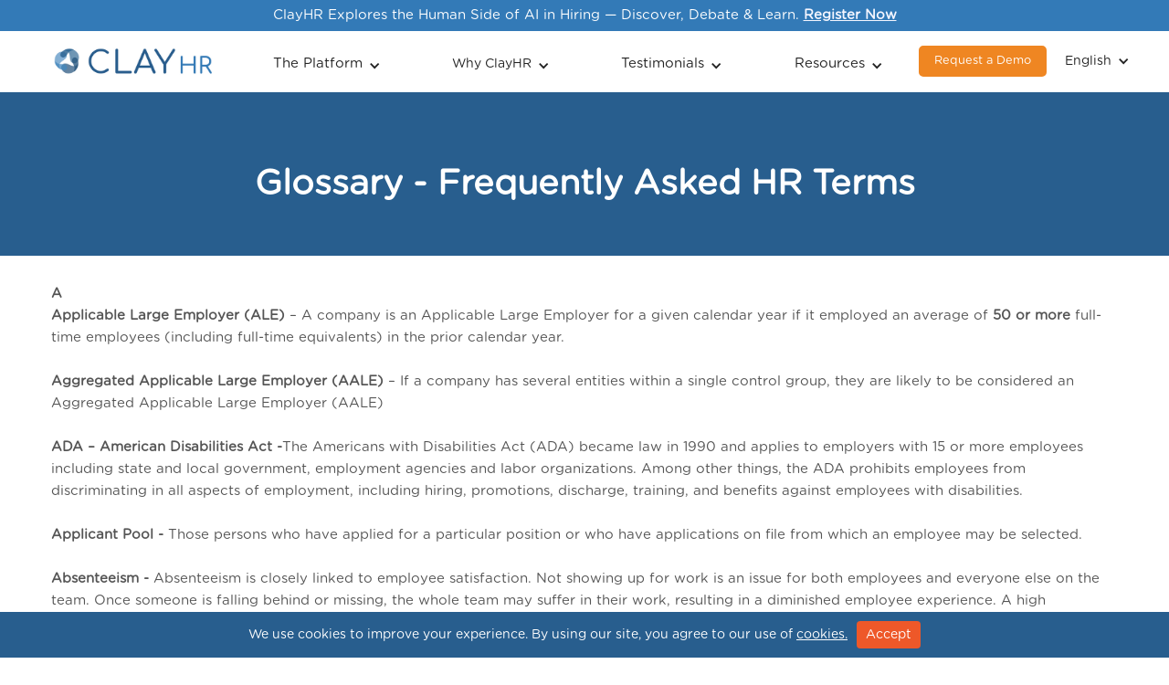

--- FILE ---
content_type: text/html
request_url: https://www.clayhr.com/hr-glossary
body_size: 18479
content:
<!DOCTYPE html><!-- This site was created in Webflow. https://webflow.com --><!-- Last Published: Tue Nov 18 2025 06:51:09 GMT+0000 (Coordinated Universal Time) --><html data-wf-domain="www.clayhr.com" data-wf-page="6579a323074643d9cd860ea9" data-wf-site="63be3a2848f0a90333755e42" lang="en"><head><meta charset="utf-8"/><title>HR Glossary | ClayHR</title><link rel="alternate" hrefLang="x-default" href="https://www.clayhr.com/hr-glossary"/><link rel="alternate" hrefLang="en" href="https://www.clayhr.com/hr-glossary"/><link rel="alternate" hrefLang="es" href="https://www.clayhr.com/es/hr-glossary"/><meta content="HR Glossary | ClayHR" property="og:title"/><meta content="HR Glossary | ClayHR" property="twitter:title"/><meta content="width=device-width, initial-scale=1" name="viewport"/><meta content="Webflow" name="generator"/><link href="https://cdn.prod.website-files.com/63be3a2848f0a90333755e42/css/clayhr.webflow.shared.775ba6194.min.css" rel="stylesheet" type="text/css"/><link href="https://fonts.googleapis.com" rel="preconnect"/><link href="https://fonts.gstatic.com" rel="preconnect" crossorigin="anonymous"/><script src="https://ajax.googleapis.com/ajax/libs/webfont/1.6.26/webfont.js" type="text/javascript"></script><script type="text/javascript">WebFont.load({  google: {    families: ["Lato:100,100italic,300,300italic,400,400italic,700,700italic,900,900italic","Open Sans:300,300italic,400,400italic,600,600italic,700,700italic,800,800italic","Raleway:regular","Nunito:regular"]  }});</script><script type="text/javascript">!function(o,c){var n=c.documentElement,t=" w-mod-";n.className+=t+"js",("ontouchstart"in o||o.DocumentTouch&&c instanceof DocumentTouch)&&(n.className+=t+"touch")}(window,document);</script><link href="https://cdn.prod.website-files.com/63be3a2848f0a90333755e42/65983016ba2c511cd5033aad_ClayHR_Logo.ico" rel="shortcut icon" type="image/x-icon"/><link href="https://cdn.prod.website-files.com/63be3a2848f0a90333755e42/63df0b3e47ab58f3649ead1d_ClayHR_Icon_256x256.png" rel="apple-touch-icon"/><meta name="viewport" content="width=device-width, initial-scale=1.0">

<script type='text/javascript' src='https://platform-api.sharethis.com/js/sharethis.js#property=645a8c72d427210019483735&product=inline-share-buttons' async='async'></script>
<!-- Google Tag Manager -->
<script async='async'>(function(w,d,s,l,i){w[l]=w[l]||[];w[l].push({'gtm.start':
new Date().getTime(),event:'gtm.js'});var f=d.getElementsByTagName(s)[0],
j=d.createElement(s),dl=l!='dataLayer'?'&l='+l:'';j.async=true;j.src=
'https://www.googletagmanager.com/gtm.js?id='+i+dl;f.parentNode.insertBefore(j,f);
})(window,document,'script','dataLayer','GTM-TJGKTNJ');</script>
<!-- End Google Tag Manager -->

<!-- Link to the favicon for all web browsers -->
<link rel="icon" href="https://cdn.prod.website-files.com/63be3a2848f0a90333755e42/65983016ba2c511cd5033aad_ClayHR_Logo.ico" type="image/x-icon">
<link rel="shortcut icon" href="https://cdn.prod.website-files.com/63be3a2848f0a90333755e42/65983016ba2c511cd5033aad_ClayHR_Logo.ico" type="image/x-icon">
<!-- Bing browser verification link -->
<meta name="msvalidate.01" content="7291E2F5326060A6E9C4A26D961224D1" />
<script src="https://www.google.com/recaptcha/enterprise.js" async defer></script>

<!-- Instantly Website Visitor Pixel -->
<script id="vtag-ai-js" async src="https://r2.leadsy.ai/tag.js" data-pid="1faxjcCbrwrucQ1bM" data-version="062024"></script>
<!-- Instantly Website Visitor Pixel -->


<style>
  .column-lefttext {
     margin-top: 0px !important;
  }  
</style>

<script>
  var loc = window.location.href.split(/[?#]/)[0];
  document.write('<link rel="canonical" href="' + loc + '">');
</script>
<script type="application/ld+json">
{
  "@context": "https://schema.org",
  "@type": "WebPage",
  "url": "https://www.clayhr.com/hr-glossary",
  "name": "HR Glossary - Key HR Terms and Definitions by ClayHR",
  "description": "Explore the ClayHR HR Glossary for definitions of essential human resources terms and concepts — from performance management and recruitment to AI-driven HR analytics.",
  "mainEntity": {
    "@type": "DefinedTermSet",
    "name": "Human Resources Glossary",
    "description": "Comprehensive glossary of HR and talent management terminology curated by ClayHR experts.",
    "hasDefinedTerm": [
      {
        "@type": "DefinedTerm",
        "name": "Performance Management",
        "description": "A continuous process of identifying, measuring, and developing employee performance in alignment with company goals."
      },
      {
        "@type": "DefinedTerm",
        "name": "Onboarding",
        "description": "The process of integrating a new employee into the organization and providing them with the tools and knowledge to succeed."
      },
      {
        "@type": "DefinedTerm",
        "name": "Succession Planning",
        "description": "A proactive approach to developing future leaders to ensure continuity of key roles."
      }
    ]
  },
  "publisher": {
    "@type": "Organization",
    "name": "ClayHR",
    "url": "https://www.clayhr.com/"
  }
}
</script>
</head><body class="blog-richtext"><div data-w-id="6c9878f7-3686-eb68-ac33-a8c10fb77c27" class="header"><div class="blue-bar"><div class="text-block">ClayHR Explores the Human Side of AI in Hiring — Discover, Debate &amp; Learn. <a href="https://www.clayhr.com/webinars/ai-chatbots-at-the-interview-table-friend-filter-or-foe" class="link-85"><strong>Register Now</strong></a></div></div><div class="logo-bar"><div class="header-container"><div class="nav-header"><div data-animation="default" data-collapse="medium" data-duration="400" data-easing="ease" data-easing2="ease" role="banner" class="navbar w-nav"><div class="container-nav w-container"><a data-w-id="4edd5914-fd05-ca0e-32b8-e058e2bb41e9" href="#" class="link-block-39 w-inline-block"><img src="https://cdn.prod.website-files.com/63be3a2848f0a90333755e42/67bc4a3f54168ba17b85860d_menu-icon.png" loading="lazy" width="31" alt="" class="image-388"/></a><a href="/" class="link-logo-home w-inline-block"><img src="https://cdn.prod.website-files.com/63be3a2848f0a90333755e42/63df063ed3e9be8024766779_ClayHR_RectangularLogo.png" loading="lazy" width="Auto" alt="clayhr.com" sizes="(max-width: 479px) 100vw, (max-width: 767px) 30vw, (max-width: 991px) 24vw, (max-width: 1279px) 16vw, 195.38888549804688px" srcset="https://cdn.prod.website-files.com/63be3a2848f0a90333755e42/63df063ed3e9be8024766779_ClayHR_RectangularLogo-p-500.png 500w, https://cdn.prod.website-files.com/63be3a2848f0a90333755e42/63df063ed3e9be8024766779_ClayHR_RectangularLogo-p-800.png 800w, https://cdn.prod.website-files.com/63be3a2848f0a90333755e42/63df063ed3e9be8024766779_ClayHR_RectangularLogo-p-1080.png 1080w, https://cdn.prod.website-files.com/63be3a2848f0a90333755e42/63df063ed3e9be8024766779_ClayHR_RectangularLogo-p-1600.png 1600w, https://cdn.prod.website-files.com/63be3a2848f0a90333755e42/63df063ed3e9be8024766779_ClayHR_RectangularLogo-p-2000.png 2000w, https://cdn.prod.website-files.com/63be3a2848f0a90333755e42/63df063ed3e9be8024766779_ClayHR_RectangularLogo.png 2598w" class="nav-logo"/></a><nav role="navigation" class="nav-menu w-nav-menu"><div data-hover="true" data-delay="600" data-w-id="6c9878f7-3686-eb68-ac33-a8c10fb77c50" class="dropdown w-dropdown"><div class="dropdown-toggle-4 dropdown-menu-item w-dropdown-toggle"><div class="icon w-icon-dropdown-toggle"></div><div class="text-block-94">The Platform</div></div><nav class="dropdown-list-2 w-dropdown-list"><div class="solution-drop"><div class="solution-left"><a href="/clayhr-hr-platform-software" class="link-platform w-inline-block"><h3 class="heading">Core Platform</h3></a><div class="text-block-4"></div><a href="/hr-database-for-employees" class="link-block-15 w-inline-block">Employee Records</a><div class="text-block-4 text-block-27 text-block-28"><a href="/people-analytics-software-for-hr" class="link-10">Real-time Analytics</a></div><div class="text-block-4 text-block-27 text-block-28"><a href="/ask-hr" target="_blank" class="link-10">Ask HR</a></div><div class="text-block-4 text-block-27 text-block-28"><a href="/agentic-ai-hr-conversational-agents" target="_blank" class="link-10">Agent AI</a></div><div class="text-block-4 text-block-27 text-block-28"><a href="/all-solutions" target="_blank" class="link-10">All Solutions</a></div></div><div class="solution-right"><div class="solution-inner-right-box"><h4 class="heading-3">Core HCM</h4><a href="/employee-self-service" class="link-2">Employee Self Service</a><a href="/time-attendance" class="link-2">Time &amp; Attendance</a><a href="/employee-pto-leave-management" class="link-2">Leave Management</a><a href="/expense-reports" class="link-2">Expense Tracking</a><a href="/smart-asset-management" class="link-2">Asset Management</a><a href="/hr-compensation-system-software" class="link-2">Compensation Management</a><a href="/benefits-administration-software" class="link-2">Benefit Administration</a></div><div class="solution-inner-right-box"><h4 class="heading-3">Performance</h4><a href="/performance-review-system-software" class="link-2">Performance Reviews</a><a href="/check-ins" class="link-2">Check-ins</a><a href="/instant-feedback" class="link-2">Feedback &amp; Kudos</a><a href="/goal-management-goal-tracking-software" class="link-2">Smart Goals</a><a href="/okrs-objectives-key-results" class="link-2">Objectives &amp; Key Results</a></div><div class="solution-inner-right-box"><h4 class="heading-3">Talent Acquisition</h4><a href="/ats-system-for-recruiters" class="link-2">Recruitment/ATS</a><a href="https://www.clayhr.com/employee-onboarding" class="link-2">Onboarding</a><a href="https://www.clayhr.com/employee-offboarding" class="link-2">Offboarding</a><a href="https://www.clayhr.com/employee-workflow-management" class="link-2">Employee Workflow</a></div><div class="solution-inner-right-box"><h4 class="heading-3 managehead">Talent Management</h4><a href="https://www.clayhr.com/career-planning-software" class="link-2">Career Planning</a><a href="/skill-management" class="link-2">Skill Management </a><a href="https://www.clayhr.com/employee-learning-and-talent-development" class="link-2">Training &amp; Development</a><a href="https://www.clayhr.com/professional-services-automation" class="link-2">PS Automation</a><a href="https://www.clayhr.com/workforce-planning" class="link-2">Workforce Planning</a><a href="https://www.clayhr.com/career-planning/succession-planning-software" class="link-2">Succession Planning</a></div></div></div></nav></div><div data-hover="true" data-delay="600" data-w-id="6c9878f7-3686-eb68-ac33-a8c10fb77c40" class="dropdown w-dropdown"><div class="dropdown-toggle-5 dropdown-menu-item w-dropdown-toggle"><div class="icon w-icon-dropdown-toggle"></div><div class="text-block-95">Why ClayHR</div></div><nav class="dropdown-list w-dropdown-list"><a href="/our-mission" class="sub-nav w-dropdown-link">Our Mission</a><a href="/the-problem-we-solve" class="sub-nav w-dropdown-link">The Problem We Solve</a><a href="/we-understand-you" class="sub-nav w-dropdown-link">Who We Help</a><a href="/extensible-by-design" class="sub-nav w-dropdown-link">Extensible By Design</a><a href="/robust-data-integrations" class="sub-nav w-dropdown-link">Robust Data Integrations</a></nav></div><div data-hover="true" data-delay="600" data-w-id="6c9878f7-3686-eb68-ac33-a8c10fb77c96" class="dropdown w-dropdown"><div class="dropdown-toggle-3 dropdown-menu-item w-dropdown-toggle"><div class="icon w-icon-dropdown-toggle"></div><div class="text-block-92">Testimonials</div></div><nav class="dropdown-list-3 w-dropdown-list"><a href="/testimonials" class="sub-nav w-dropdown-link">Testimonials</a><a href="/media" class="sub-nav w-dropdown-link">Media</a><a href="/customers" class="sub-nav w-dropdown-link">Customers</a><a href="https://www.clayhr.com/awards" class="sub-nav w-dropdown-link">Awards</a><a href="https://www.clayhr.com/case-study" class="sub-nav w-dropdown-link">Case Studies</a></nav></div><div data-hover="true" data-delay="600" data-w-id="6c9878f7-3686-eb68-ac33-a8c10fb77ca4" class="dropdown w-dropdown"><div class="dropdown-toggle-2 dropdown-menu-item w-dropdown-toggle"><div class="icon w-icon-dropdown-toggle"></div><div class="text-block-93">Resources</div></div><nav class="dropdown-list-4 w-dropdown-list"><div class="resources-row"><div class="resourtces-nav"><h3 class="heading-4">Get Started</h3><a href="/book-a-demo" class="link-block-2 w-inline-block"><img src="https://cdn.prod.website-files.com/63be3a2848f0a90333755e42/64f0427640ca0af0987e8e0e_Book%20a%20Demo.png" loading="lazy" alt="" class="image-2"/><div class="text-block-101">Book a Demo</div></a><a href="/pricing" class="link-block-2 w-inline-block"><img src="https://cdn.prod.website-files.com/63be3a2848f0a90333755e42/64f04278dc4c74335962000e_Pricing.png" loading="lazy" alt="" class="image-2"/><div class="text-block-102">Pricing and Packages</div></a><a href="/product-videos" class="link-block-2 w-inline-block"><img src="https://cdn.prod.website-files.com/63be3a2848f0a90333755e42/68e6219602100277331e4f51_product%20tour.png" loading="lazy" alt="" class="image-2"/><div class="text-block-102">Product Tour</div></a></div><div class="resourtces-nav"><h3 class="heading-4">Learn More</h3><a href="/mobile-app" class="link-block-2 w-inline-block"><img src="https://cdn.prod.website-files.com/63be3a2848f0a90333755e42/64f04275538099ccedbcb76e_Mobile%20App.png" loading="lazy" alt="" class="image-2"/><div class="text-block-97">Mobile Apps</div></a><a href="/blog" class="link-block-2 w-inline-block"><img src="https://cdn.prod.website-files.com/63be3a2848f0a90333755e42/64f0427650590940ae779dad_Blog.png" loading="lazy" alt="" class="image-2"/><div class="text-block-98">Blog</div></a><a href="/articles" class="link-block-2 w-inline-block"><img src="https://cdn.prod.website-files.com/63be3a2848f0a90333755e42/64f04277e52f5fb433fbec0d_KB%20Articles.png" loading="lazy" alt="" class="image-2"/><div class="text-block-99">Knowledge Base</div></a><a href="/hr-glossary" aria-current="page" class="link-block-2 w-inline-block w--current"><img src="https://cdn.prod.website-files.com/63be3a2848f0a90333755e42/64f04276a47f78a608a2193a_HR%20Glossary.png" loading="lazy" alt="" class="image-2"/><div class="text-block-100">HR Glossary</div></a><a href="/open-api" class="link-block-2 w-inline-block"><img src="https://cdn.prod.website-files.com/63be3a2848f0a90333755e42/64f04277738ce848ff15f3c7_Open%20API.png" loading="lazy" alt="" class="image-2"/><div class="text-block-100-copy">Open API</div></a></div><div class="resourtces-nav"><h3 class="heading-4">Become an Expert</h3><a href="/faqs" class="link-block-2 w-inline-block"><img src="https://cdn.prod.website-files.com/63be3a2848f0a90333755e42/64f0427556f0c19cec0b5caa_FAQ.png" loading="lazy" alt="" class="image-2"/><div class="text-block-103">FAQs</div></a><a href="/white-papers" class="link-block-2 w-inline-block"><img src="https://cdn.prod.website-files.com/63be3a2848f0a90333755e42/64f04278fe04e0a54d94aa07_White%20Papers.png" loading="lazy" sizes="100vw" srcset="https://cdn.prod.website-files.com/63be3a2848f0a90333755e42/64f04278fe04e0a54d94aa07_White%20Papers-p-500.png 500w, https://cdn.prod.website-files.com/63be3a2848f0a90333755e42/64f04278fe04e0a54d94aa07_White%20Papers.png 512w" alt="" class="image-2"/><div class="text-block-104">White Papers<br/></div></a><a href="/webinars" class="link-block-2 w-inline-block"><img src="https://cdn.prod.website-files.com/63be3a2848f0a90333755e42/64f0427a8af9f6e69ce29d1f_Webinars.png" loading="lazy" alt="" class="image-2"/><div class="text-block-105">Webinars</div></a><a href="/certified-hr-professional-training" class="link-block-2 w-inline-block"><img src="https://cdn.prod.website-files.com/63be3a2848f0a90333755e42/64f04276f50c9e7144685124_Certified%20Prog.png" loading="lazy" alt="" class="image-2"/><div class="text-block-105">Certified Program</div></a></div><div class="resourtces-nav"><h3 class="heading-4">Company</h3><a href="/about-us" class="link-block-2 w-inline-block"><div class="text-block-106">About Us</div></a><a href="/contact-us" class="link-block-2 w-inline-block"><div class="text-block-107">Contact us</div></a><a href="/our-mission" class="link-block-2 w-inline-block"><div class="text-block-108">Our Mission</div></a><a href="https://www.clayhr.com/careers" target="_blank" class="link-block-2 w-inline-block"><div class="text-block-108">Careers</div></a></div></div></nav></div><div class="mobile-drop"><div data-hover="false" data-delay="0" class="dropdown-mobile w-dropdown"><div class="dropdown-toggle-6 w-dropdown-toggle"><div class="w-icon-dropdown-toggle"></div><div>The Platform</div></div><nav class="dropdown-list-7 w-dropdown-list"><div data-hover="false" data-delay="0" class="dropdown-mobile w-dropdown"><div class="dropdown-toggle-6 w-dropdown-toggle"><div class="icon-9 w-icon-dropdown-toggle"></div><div class="text-block-20">Core Platform</div></div><nav class="dropdown-list-6 w-dropdown-list"><a href="https://www.clayhr.com/hr-database-for-employees" target="_blank" class="w-dropdown-link">Employee Records</a><a href="https://www.clayhr.com/people-analytics-software-for-hr" target="_blank" class="w-dropdown-link">Real-Time Analytics</a><a href="https://www.clayhr.com/ask-hr" target="_blank" class="w-dropdown-link">Ask HR</a><a href="#" target="_blank" class="w-dropdown-link">Agent AI</a><a href="https://www.clayhr.com/all-solutions" target="_blank" class="w-dropdown-link">All Solutions</a></nav></div><div data-hover="false" data-delay="0" class="dropdown-mobile w-dropdown"><div class="dropdown-toggle-6 w-dropdown-toggle"><div class="icon-9 w-icon-dropdown-toggle"></div><div class="text-block-20">Core HCM</div></div><nav class="dropdown-list-6 w-dropdown-list"><a href="/employee-self-service" class="w-dropdown-link">Employee Self Service</a><a href="/time-attendance" class="w-dropdown-link">Time &amp; Attendance</a><a href="/employee-pto-leave-management" class="w-dropdown-link">Leave Management</a><a href="/expense-reports" class="w-dropdown-link">Expense Tracking</a><a href="/smart-asset-management" class="w-dropdown-link">Asset Management</a><a href="/hr-compensation-system-software" class="w-dropdown-link">Compensation Management</a><a href="/benefits-administration-software" class="w-dropdown-link">Benefit Administration</a></nav></div><div data-hover="false" data-delay="0" class="dropdown-mobile w-dropdown"><div class="dropdown-toggle-6 w-dropdown-toggle"><div class="icon-10 w-icon-dropdown-toggle"></div><div class="text-block-20">Performance</div></div><nav class="dropdown-list-6 w-dropdown-list"><a href="/performance-review-system-software" class="w-dropdown-link">Performance Reviews</a><a href="/check-ins" class="w-dropdown-link">Check-ins</a><a href="/instant-feedback" class="w-dropdown-link">Feedback &amp; Kudos</a><a href="/goal-management-goal-tracking-software" class="w-dropdown-link">Smart Goals</a><a href="/okrs-objectives-key-results" class="w-dropdown-link">Objectives &amp; Key Results</a></nav></div><div data-hover="false" data-delay="0" class="dropdown-mobile w-dropdown"><div class="dropdown-toggle-6 w-dropdown-toggle"><div class="icon-8 w-icon-dropdown-toggle"></div><div class="text-block-20">Talent Acquisition</div></div><nav class="dropdown-list-6 w-dropdown-list"><a href="/ats-system-for-recruiters" class="w-dropdown-link">Recruitment/ATS</a><a href="#" class="w-dropdown-link">Onboarding</a><a href="/hr-workflow-automation-software" class="w-dropdown-link">Employee Workflow</a></nav></div><div data-hover="false" data-delay="0" class="dropdown-mobile w-dropdown"><div class="dropdown-toggle-6 w-dropdown-toggle"><div class="icon-7 w-icon-dropdown-toggle"></div><div class="text-block-20">Talent Management </div></div><nav class="dropdown-list-6 w-dropdown-list"><a href="/hr-career-planning-and-pathing-software" class="w-dropdown-link">Career Planning</a><a href="/skill-management" class="w-dropdown-link">Skill Management</a><a href="/employee-learning-and-talent-development" class="w-dropdown-link">Training &amp; Development</a><a href="/professional-services-automation" class="w-dropdown-link">PS Automation</a><a href="/workforce-planning" class="w-dropdown-link">Workforce Planning</a><a href="https://www.clayhr.com/talent-management-system-for-hr" class="w-dropdown-link">Talent anagement System</a><a href="https://www.clayhr.com/career-planning/succession-planning-software" class="w-dropdown-link">Succession Planning</a></nav></div></nav></div><div data-hover="false" data-delay="0" class="dropdown-mobile w-dropdown"><div class="dropdown-toggle-6 w-dropdown-toggle"><div class="w-icon-dropdown-toggle"></div><div>Why ClayHR</div></div><nav class="dropdown-list-5 w-dropdown-list"><a href="/our-mission" class="w-dropdown-link">Our Mission</a><a href="/the-problem-we-solve" class="w-dropdown-link">The Problem We Solve</a><a href="/we-understand-you" class="w-dropdown-link">Who We Help</a><a href="/extensible-by-design" class="w-dropdown-link">Extensible by Design</a><a href="https://www.clayhr.com/robust-data-integrations" class="w-dropdown-link">Robust Data Integration</a></nav></div><div data-hover="false" data-delay="0" class="dropdown-mobile w-dropdown"><div class="dropdown-toggle-6 w-dropdown-toggle"><div class="w-icon-dropdown-toggle"></div><div class="text-block-20-copy">Testimonials</div></div><nav class="dropdown-list-6 w-dropdown-list"><a href="/testimonials" class="w-dropdown-link">Testimonials</a><a href="/media" class="w-dropdown-link">Media</a><a href="/customers" class="w-dropdown-link">Customers</a><a href="/awards" class="w-dropdown-link">Awards</a><a href="https://www.clayhr.com/case-study" target="_blank" class="w-dropdown-link">Case Study</a></nav></div><div data-hover="false" data-delay="0" class="dropdown-mobile w-dropdown"><div class="dropdown-toggle-6 w-dropdown-toggle"><div class="w-icon-dropdown-toggle"></div><div>Resources</div></div><nav class="dropdown-list-5 w-dropdown-list"><div data-hover="false" data-delay="0" class="dropdown-mobile w-dropdown"><div class="dropdown-toggle-6 w-dropdown-toggle"><div class="icon-9 w-icon-dropdown-toggle"></div><div class="text-block-20">Get Started</div></div><nav class="dropdown-list-6 w-dropdown-list"><a href="https://www.clayhr.com/book-a-demo" target="_blank" class="w-dropdown-link">Book a Demo</a><a href="https://www.clayhr.com/pricing" target="_blank" class="w-dropdown-link">Pricing and Packages</a><a href="https://www.clayhr.com/product-videos" target="_blank" class="w-dropdown-link">Product Tour</a></nav></div><div data-hover="false" data-delay="0" class="dropdown-mobile w-dropdown"><div class="dropdown-toggle-6 w-dropdown-toggle"><div class="icon-9 w-icon-dropdown-toggle"></div><div class="text-block-20">Learn More</div></div><nav class="dropdown-list-6 w-dropdown-list"><a href="/mobile-app" class="w-dropdown-link">Mobile Apps</a><a href="/blog" class="w-dropdown-link">Blog</a><a href="/articles" class="w-dropdown-link">Knowledge Base</a><a href="https://www.clayhr.com/hr-glossary" target="_blank" class="w-dropdown-link">HR Glossary</a><a href="https://www.clayhr.com/open-api" target="_blank" class="w-dropdown-link">Open API</a></nav></div><div data-hover="false" data-delay="0" class="dropdown-mobile w-dropdown"><div class="dropdown-toggle-6 w-dropdown-toggle"><div class="icon-9 w-icon-dropdown-toggle"></div><div class="text-block-20">Become an Expert</div></div><nav class="dropdown-list-6 w-dropdown-list"><a href="https://www.clayhr.com/faqs" target="_blank" class="w-dropdown-link">FAQs</a><a href="https://www.clayhr.com/white-papers" target="_blank" class="w-dropdown-link">White Papers</a><a href="https://www.clayhr.com/webinars" target="_blank" class="w-dropdown-link">Webinars</a><a href="https://www.clayhr.com/certified-hr-professional-training" target="_blank" class="w-dropdown-link">Certified Program</a></nav></div><div data-hover="false" data-delay="0" class="dropdown-mobile w-dropdown"><div class="dropdown-toggle-6 w-dropdown-toggle"><div class="icon-9 w-icon-dropdown-toggle"></div><div class="text-block-20">Company<br/></div></div><nav class="dropdown-list-6 w-dropdown-list"><a href="https://www.clayhr.com/about-us" target="_blank" class="w-dropdown-link">About Us</a><a href="https://www.clayhr.com/contact-us" target="_blank" class="w-dropdown-link">Contact Us</a><a href="https://www.clayhr.com/our-mission" target="_blank" class="w-dropdown-link">Our Mission</a><a href="https://www.clayhr.com/careers" target="_blank" class="w-dropdown-link">Careers</a></nav></div></nav></div></div></nav><div class="button-box"><a href="/book-a-demo" class="button-2 w-button">Request a Demo</a></div><div><div class="w-locales-list"><div data-hover="true" data-delay="0" class="w-dropdown"><aside class="dropdown-toggle-8 dropdown-menu-item w-dropdown-toggle"><div class="icon-20 w-icon-dropdown-toggle"></div><div>English</div></aside><nav class="dropdown-list-12 w-dropdown-list"><div role="list" class="locales-list w-locales-items"><div role="listitem" class="locale w-locales-item"><a hreflang="en" href="/hr-glossary" aria-current="page" class="link-81 w--current">English</a></div><div role="listitem" class="locale w-locales-item"><a hreflang="es" href="/es/hr-glossary" class="link-81">Spanish</a></div></div></nav></div></div></div></div></div></div></div></div></div><div class="page-wrapper"><div class="l1-headercolormargin"><div class="container-main"><h1 class="heading-65">Glossary - Frequently Asked HR Terms</h1></div></div><div class="hr-glossary-inner"><div class="container-main"><div class="text-block-81"><strong>A<br/></strong>‍<strong>Applicable Large Employer (ALE)</strong> – A company is an Applicable Large Employer for a given calendar year if it employed an average of <strong>50 or more</strong> full-time employees (including full-time equivalents) in the prior calendar year.<br/>‍<br/>‍<strong>Aggregated Applicable Large Employer (AALE)</strong> – If a company has several entities within a single control group, they are likely to be considered an Aggregated Applicable Large Employer (AALE)<br/>‍<br/>‍<strong>ADA – American Disabilities Act -</strong>The Americans with Disabilities Act (ADA) became law in 1990 and applies to employers with 15 or more employees including state and local government, employment agencies and labor organizations. Among other things, the ADA prohibits employees from discriminating in all aspects of employment, including hiring, promotions, discharge, training, and benefits against employees with disabilities.<br/>‍<br/>‍<strong>Applicant Pool -</strong> Those persons who have applied for a particular position or who have applications on file from which an employee may be selected.<br/>‍<br/>‍<strong>Absenteeism -</strong> Absenteeism is closely linked to employee satisfaction. Not showing up for work is an issue for both employees and everyone else on the team. Once someone is falling behind or missing, the whole team may suffer in their work, resulting in a diminished employee experience. A high absenteeism rate can speak to low motivation and low productivity in the workplace.<br/></div><img src="https://cdn.prod.website-files.com/63be3a2848f0a90333755e42/63c919c00da884e11c7b36bf_Absenteeism.png" loading="lazy" sizes="(max-width: 479px) 100vw, (max-width: 767px) 96vw, (max-width: 1279px) 97vw, 1104px" srcset="https://cdn.prod.website-files.com/63be3a2848f0a90333755e42/63c919c00da884e11c7b36bf_Absenteeism-p-500.png 500w, https://cdn.prod.website-files.com/63be3a2848f0a90333755e42/63c919c00da884e11c7b36bf_Absenteeism.png 824w" alt="" class="image-35"/><div class="text-block-81">‍<br/><br/>‍<br/><strong>C</strong><br/>‍<br/>‍<strong>Career Path</strong> - A career path identifies optimum alternative paths of employee progression to positions requiring successively higher levels of skill and the consequent promotional opportunities.<br/>‍<br/>‍<strong>Cost per Hire - </strong>The total recruiting costs of finding and hiring candidates.<br/></div><img src="https://cdn.prod.website-files.com/63be3a2848f0a90333755e42/63cbca8ad7632eada937f3f4_Cost%20per%20Hire.png" loading="lazy" alt="" class="image-35"/><div class="text-block-81"><br/><strong>Career Progression Framework - </strong>A career progression framework is a structured and systematic approach to defining and outlining the various stages, roles, and skills required for career advancement within an organization or industry. It provides a clear roadmap for employees to understand how they can grow and develop their careers over time<strong><br/></strong><br/>D<br/><br/>‍<strong>Diversity -</strong> The inclusion, integration, awareness, and appreciation of various cultures within a workforce and the opportunity for the maximum utilization of individual members’ talents, skills, and perspectives, with a view towards increasing the organization’s productivity.<br/><br/><strong>E</strong><br/><br/>‍<strong>Employee -</strong> A person whose work activities are under the control of an individual or entity.<br/>‍<br/>‍<strong>Employee Engagement -</strong> Employee engagement is a workplace approach resulting in the right conditions for all members of an organization to give of their best each day, committed to their organization’s goals and values, motivated to contribute to organizational success, with an enhanced sense of their own well-being.<br/><br/>‍<strong>Employee Onboarding</strong> - Bringing new hires into an organization. Sometimes used synonymously with new hire orientation, employee onboarding includes filling out forms and on-the-job training but also socialization and culture training so new hires can be effective, contributing team members. Effective onboarding can extend weeks or months beyond a new hire’s first day.<br/>‍<br/>‍<strong>Employee Referral -</strong> Candidate recommended by an existing employee<br/><br/>‍<strong>Employee Turnover -</strong> In human resources context, turnover is the act of replacing an employee with a new employee. Partings between organizations and employees may consist of termination, retirement, death, interagency transfers, and resignations. An organization’s turnover is measured as a percentage rate, which is referred to as its turnover rate. Turnover rate is the percentage of employees in a workforce that leave during a certain period of time. Organizations and industries as a whole measure their turnover rate during a fiscal or calendar year.<br/>‍<br/>‍<strong>Employment at Will -</strong> The traditional common law doctrine that, absent prior agreement to the contrary, an employer may discharge an employee any time for any reason not barred by the law. An employer’s exercise of this power may be restricted by collective bargaining or other agreement, or by specific statutes, including those prohibiting discrimination on the basis of race, sex, or other factors. In some states, courts have imposed additional limits on employment at will by allowing claims for “wrongful discharge” in certain circumstances.<br/><br/>‍<strong>Equal Employment Opportunity -</strong> The right of all persons to work and to advance on the basis of merit and ability without regard to race, color, religion, sex, national origin, age, disability, veteran’s status or other factors which cannot lawfully be the basis for employment actions.<br/>‍<br/>‍<strong>Equal Opportunity -</strong> An organizations’ effort to ensure that all personnel and service programs, policies, and practices will be formulated and conducted in a manner that ensures equal access for all people and prevents discrimination. As part of this effort, organizations ensure that employment and service provision policies are based solely on the individual eligibility, merit, or fitness of applicants, employees, and recipients of services for jobs and services without regard to race, color, creed, religion, ancestry, national origin, age, disability, sex, marital status, affectional or sexual preferences or political or union affiliation<br/>‍<br/>‍<strong>EEOC (EEOC compliant) </strong>- The acronym for “Equal Employment Opportunity Commission”, which is the federal agency that ensures that companies adhere to fair hiring practices and is typically used to discuss issues related to the capturing and reporting of “protected class” information. Some people will ask if Jazz solutions are “EEOC compliant software”, and it is. EEOC compliant means the manner in which our software captures, stores, secures and reports data that identifies employees and candidates as a member of a protected class follows state and federal regulations.<br/>‍<br/>‍<strong>Exempt Employees</strong> - Full-time or part-time employees who are exempt from overtime pay or minimum wage according to the Fair Labor Standards Act.<br/> <br/><strong>F</strong><br/>‍<br/>‍<strong>Family Leave -</strong> Family leave is granted to an employee to care for a family member and includes paid maternity and paternity leave. The leave may be available to care for a newborn child, an adopted child, a sick child, or a sick adult relative. Paid family leave is given in addition to any sick leave, vacation, personal leave, or short-term disability leave that is available to the employee.<br/><br/>‍<strong>The Family and Medical Leave</strong> <strong>Act -</strong> Act of 1993 (FMLA) entitles eligible employees of qualifying employers to take unpaid leave for covered reasons while keeping their job-protected. Eligible employees are entitled to 12 workweeks of leave taken within a 12-month period for birth or adoption of a new child, to care for an immediate family member who has a serious health condition, or to deal with a personal health condition that prevents an employee from working. The FMLA also provides certain military family leave entitlements. An eligible employee may take FMLA leave for specified reasons related to certain military developments. Additionally, an eligible employee may take up to 26 weeks of FMLA leave in a single 12-month period to care for a covered service member with a serious injury or illness.Source: https://www.dol.gov/whd/fmla/ <br/>‍<br/>‍<strong>Flexible Work Schedule -</strong> Permits employees to set their own schedules within a general set of parameters. Employees generally are required to work a minimum number of core hours each day<br/>‍<br/>‍<strong>Full-time Position -</strong> Any employment position which requires 30-40 or more hours of work per week or 130 hours of work per month.<br/>‍<br/>‍<strong>Funeral Leave -</strong> Time off from work due to a death in the family. The period of absence is usually limited to a few days (for example, 3 paid days for immediate family and 1 paid day for other relatives).<br/>‍<br/><strong>G</strong><br/>‍<br/>‍<strong>Goal</strong> - A numerical objective, realistically fixed output<br/>‍<br/><strong>H</strong><br/><br/>‍<strong>Holidays -</strong> Holidays are days off from work on days of special religious, cultural, social, or patriotic significance on which work and business ordinarily cease. Employees may receive either full or partial pay for holidays.<br/><br/>‍<strong>Human Resource Management -</strong> HRM or HR is the strategic approach to the effective management of people in an organization, so that they help the business to gain a competitive advantage. It is designed to maximize employee performance in the service of an employer’s strategic objectives. HR is primarily concerned with the management of people within organizations, focusing on policies and on systems. HR departments are responsible for overseeing employee-benefits design, employee recruitment, training and development, performance appraisal, and Reward management (e.g., managing pay and benefit systems). HR also concerns itself with organizational change and industrial relations, that is, the balancing of organizational practices with requirements arising from collective bargaining and from governmental laws.<br/>‍<br/>I<br/><br/>‍<strong>Internal Promotion Rate -</strong> One of the main drivers for employee engagement is the opportunity for professional growth within the organization. This highlights the importance of the internal promotion rate, as it represents the ability of organizations to keep top performers.<br/></div><img src="https://cdn.prod.website-files.com/63be3a2848f0a90333755e42/63cbca8b3a069634bb7fa19b_Internal%20Promotion%20Rate.png" loading="lazy" sizes="280px" srcset="https://cdn.prod.website-files.com/63be3a2848f0a90333755e42/63cbca8b3a069634bb7fa19b_Internal%20Promotion%20Rate-p-500.png 500w, https://cdn.prod.website-files.com/63be3a2848f0a90333755e42/63cbca8b3a069634bb7fa19b_Internal%20Promotion%20Rate.png 815w" alt="" class="image-35"/><div class="text-block-81">‍<br/><strong>J</strong><br/><br/>‍<strong>Job Description -</strong> A written statement detailing the duties of a particular job title. <br/>                            👉 <a href="https://web.clayhr.com/hcm/jobprofile" target="_blank">View sample job descriptions and templates</a> for various roles in our job profile library.<br/><br/>‍<strong>Job Group:</strong> Job or group of jobs having similar content, wage rates, and opportunities.<br/><br/><br/><strong>L</strong><br/>‍<br/>‍<strong>Lateral Move -</strong> A move to a position at the same rank in the same organization or same level with same pay elsewhere in the organization is called a lateral move<br/>‍<br/><strong>O</strong><br/>‍<br/>‍<strong>98% Offer Method - </strong>To be eligible to use the 98% Offer Method, an employer must certify that, taking into account all months during which the individuals were employees of the ALE Member and were not in a Limited Non-Assessment Period, the ALE Member offered, affordable health coverage providing minimum value to at least 98% of its employees for whom it is filing a Form 1095-C employee statement, and offered minimum essential coverage to those employees’ dependents.<br/>‍<br/><strong>P</strong><br/><br/>‍<strong>Performance Management</strong> (<strong>PM</strong>) - Performance Management is a set of activities that ensure goals are met in an effective and efficient manner. <br/><br/>‍<strong>Performance Review/Evaluation – </strong>Performance Review is a method by which the job performance of an employee is documented and evaluated. <br/>‍<br/>‍<strong>Personal Leave -</strong> Personal leave is a general-purpose leave benefit, used for reasons important to the individual employee, but not otherwise provided for by other forms of leave. Some employers place restrictions on the purposes for which personal leave may be used.<br/><br/>‍<strong>Position -</strong> A group of duties and responsibilities, assigned or delegated by an appointing authority, requiring the services of an employee on a full-time basis or, in some cases, on a less than full-time basis.<br/>‍<br/>‍<strong>Position Description - </strong> A narrative explanation of the duties and responsibilities of a position, and the education, experience, knowledge, skills, and abilities necessary to perform the duties and responsibilities of the position in a satisfactory manner.<br/><br/><strong>Professional Development Plan - </strong>A professional development plan is a strategic roadmap that outlines your goals and objectives for enhancing your skills, knowledge, and abilities in your chosen profession. It helps you identify areas for improvement, acquire new competencies, and advance your career.‍<br/><strong>Q</strong><br/><br/>‍<strong>Qualifying Offer Method - </strong>To be eligible to use the Qualifying Offer Method, the ALE Member must certify that it made a Qualifying Offer to one or more of its full-time employees for all months during the year in which the employee was a full-time employee for whom an employer shared responsibility payment could apply.<br/><br/>Three conditions must be satisfied for an offer of coverage to count as a Qualifying Offer:<br/>1. The employee must be offered minimum essential coverage (MEC) that provides minimum value (MV)<br/>2. The employee’s spouse and children must also be offered MEC.<br/>3. The cheapest single coverage offered to the employee must cost less than 9.5% of the mainland federal poverty level (FPL) for a family of one.<br/>‍<br/><strong>R</strong><br/>‍<br/>‍<strong>Recruitment - </strong>It refers to the overall process of attracting, shortlisting, selecting and appointing suitable candidates for jobs (either permanent or temporary) within an organization.<br/><br/>‍<strong>Recruitment (or relevant) area -</strong> The geographic location(s) from which an agency or organization unit draws applicants for employment.<br/>‍<br/>‍<strong>Referral -</strong> A written order from a primary care provider directing a patient to see a specialist or receive certain health care services. Under many health plans, a plan participant must obtain a referral before he or she can receive health care services from anyone except his or her primary care provider.<br/>‍<br/>‍<strong>Regular position -</strong> Any position other than a temporary position.<br/>‍<br/>‍<strong>Regular work -</strong> The job the worker held at the time of injury or a substantially similar job.<br/>‍<br/>‍<strong>Role-based access -</strong> Appropriate access for each person or class of person to the category or categories of protected health information to which access is needed.<br/><br/>‍<strong>Referral Rate -</strong> When current employees refer candidates for job opportunities at a company.<br/></div><img src="https://cdn.prod.website-files.com/63be3a2848f0a90333755e42/63cbca8a70ce9839573f48c1_Referral%20Rate.png" loading="lazy" sizes="280px" srcset="https://cdn.prod.website-files.com/63be3a2848f0a90333755e42/63cbca8a70ce9839573f48c1_Referral%20Rate-p-500.png 500w, https://cdn.prod.website-files.com/63be3a2848f0a90333755e42/63cbca8a70ce9839573f48c1_Referral%20Rate.png 639w" alt="" class="image-35"/><div class="text-block-81"><strong>S</strong><br/><br/>‍<strong>Screening -</strong> A type of preventive service that includes tests or exams to detect the presence of a health issue, usually performed when an individual has no symptoms, signs, or prevailing medical history of a disease or condition.<br/><br/>‍<strong>Selection Procedures -</strong> Refers to the process for choosing the successful applicant for employment or advancement, or for admission to a program.<br/>‍<br/>‍<strong>Selection Rate -</strong> The proportion of applicants or candidates who are hired, promoted, or otherwise selected for a particular position.<br/>‍<br/>‍<strong>Sexual Harassment -</strong> Sexual advances, requests for sexual favors, or verbal or physical conduct of a sexual nature which creates a hostile, humiliating, or offensive work environment which materially interferes with the employee’s ability to perform the job; submission to, or rejection of, sexual advances or requests for sexual favors which form the basis of an employment decision.<br/>‍<br/>‍<strong>Sick Leave -</strong> Sick leave provides all or part of an employee’s earnings if he or she is unable to work because of a non-work-related illness or injury. Employees commonly receive their regular pay for a specified number of days off per year. Sick leave is provided on a per-year basis, usually expressed in days, and is never insured.<br/>‍<br/>‍<strong>Skill -</strong> A present, observable competence to perform a learned act.<br/>‍<br/>‍<strong>Succession Planning</strong> is a process for identifying and developing new leaders who can replace old leaders when they leave, retire or die. Succession planning increases the availability of experienced and capable employees that are prepared to assume these roles as they become available. Taken narrowly, “replacement planning” for key roles is the heart of succession planning.<br/>‍<br/>‍<strong>Supervisor -</strong> An employee who (a) performs some work that is different from that of the employee’s subordinates; and (b) has the responsibility to authorize or recommend in the interest of the employer a majority of the following actions: 1) Hire, transfer, suspend, promote, demote, dismiss, and discipline other employees; 2) address employee grievances; and 3) assign, direct, and conduct performance reviews of the work. The exercise of this authority and responsibility shall not be of a merely routine or clerical nature but shall require the use of independent judgment.<br/>‍<br/><strong>T</strong><br/>‍<br/>‍<strong>Targeted Recruiting -</strong> Any recruitment activity directed toward any person or group of persons based on race, color, religion, gender, national origin, or age that is not also equally and coincidentally directed toward all other persons.<br/>‍<br/>‍<strong>Turnover Rate -</strong>The turnover rate reveals organizations’ ability to retain top talents. It measures the length of workers’ tenure. Usually, rates differ from one department or team to another, which helps employers identify focus points and key issues.<br/></div><img src="https://cdn.prod.website-files.com/63be3a2848f0a90333755e42/63cbca8b3f5ddf8d4e7791b9_Turnover%20Rate.png" loading="lazy" sizes="280px" srcset="https://cdn.prod.website-files.com/63be3a2848f0a90333755e42/63cbca8b3f5ddf8d4e7791b9_Turnover%20Rate-p-500.png 500w, https://cdn.prod.website-files.com/63be3a2848f0a90333755e42/63cbca8b3f5ddf8d4e7791b9_Turnover%20Rate.png 815w" alt="" class="image-35"/><div class="text-block-81"><strong><br/>Time to Fill -</strong> The number of days it takes to fill a job, from job req to offer accepted.<br/></div><img src="https://cdn.prod.website-files.com/63be3a2848f0a90333755e42/63cbca89763a9ea4543d1675_Time%20to%20fill.png" loading="lazy" alt="" class="image-35"/><div class="text-block-81"><strong><br/>Total Labor Cost -</strong>The aggregate cost of all hours worked by employees, plus payroll taxes and benefits.<br/></div><img src="https://cdn.prod.website-files.com/63be3a2848f0a90333755e42/63cbca8a0760e7a90d2b4451_Total%20Labor%20Cost.png" loading="lazy" sizes="280px" srcset="https://cdn.prod.website-files.com/63be3a2848f0a90333755e42/63cbca8a0760e7a90d2b4451_Total%20Labor%20Cost-p-500.png 500w, https://cdn.prod.website-files.com/63be3a2848f0a90333755e42/63cbca8a0760e7a90d2b4451_Total%20Labor%20Cost.png 564w" alt="" class="image-35"/><div class="text-block-81"><br/>‍<br/><strong>U</strong><br/>‍<br/>‍<strong>Utilization Analysis -</strong> An analysis conducted by an employer to determine whether minorities, women, and persons with disabilities are employed in each major job category at a rate comparable to the availability of qualified minorities, women, or persons with disabilities in the relevant labor market for the positions covered by each job category.<br/>‍<br/>‍<strong>Underutilization -</strong> Having fewer protected class members in a particular job classification than would be expected by their availability in the workforce or recruitment area.<br/>‍<br/>‍<strong>Unemployed -</strong> Under the criteria established by the Bureau of the Census of the U. S. Department of Commerce, civilians 16 years old or over are considered unemployed if they were: (a) neither “at work” nor ” with a job” during the reference week; (b) looking for work during the last 4 weeks, and (c) available to accept a job. Also included as unemployed are persons who did not work at all during the reference week and were waiting to be called back to a job from which they had been laid off.<br/><br/>‍<strong>Upward Mobility -</strong> A system for training, educating, or otherwise preparing employees for more responsible, higher-paying positions of employment.<br/>‍<br/><strong>V</strong><br/><br/>‍<strong>Vacation -</strong> Vacations are leave from work (or pay in lieu of time off) provided on an annual basis and normally taken in blocks of days or weeks. Paid vacations commonly are granted to employees only after they meet specified service requirements. The amount of vacation leave received each year usually varies with length of service. Vacation time off normally is paid at full pay or partial pay, or it may be a percentage of employee earnings.<br/>‍<br/>‍<strong>Voluntary Turnover Rate -</strong>The percentage of employees that voluntarily leave a company within a certain.<br/></div><img src="https://cdn.prod.website-files.com/63be3a2848f0a90333755e42/63cbca8aea97be43f7bef11c_Voluntary%20Turnover%20Rate.png" loading="lazy" sizes="280px" srcset="https://cdn.prod.website-files.com/63be3a2848f0a90333755e42/63cbca8aea97be43f7bef11c_Voluntary%20Turnover%20Rate-p-500.png 500w, https://cdn.prod.website-files.com/63be3a2848f0a90333755e42/63cbca8aea97be43f7bef11c_Voluntary%20Turnover%20Rate.png 815w" alt="" class="image-35"/><div class="text-block-81">‍<strong>W</strong><br/>‍<br/>‍<strong>Workforce Analysis -</strong> A detailed listing, by department or other organizational units, of job classifications as they may appear in collective bargaining agreement or payroll records.<br/>‍<br/>‍<strong>Workforce -</strong> Employees, volunteers, trainees, and other persons under the direct control of a covered entity, whether or not they are paid by the covered entity.<br/><br/>‍<strong>Workforce Planning</strong> - A planning of your workforce that reveals the composition of employees in a workforce by protected group status and occupational category.<br/><br/><br/></div></div></div></div><div data-w-id="8707ff02-354a-c95c-050b-6f34b80c00bc" class="footer"><div class="container-main"><div id="tawkToChatWidget" class="footer-row"><div class="w-layout-grid grid"><div id="w-node-b2047f73-f27b-770e-0310-2c8c47b3c103-47b3c101"><h4 class="heading-14">About Us</h4><div class="div-block-4"><a href="/about-us" class="link-3">Management Team</a><a href="/careers" target="_blank" class="link-3">ClayHR Careers</a><a href="/partner-with-us" class="link-3">Partner With Us</a><a href="/clayhr-gartner-cool-vendor-in-human-capital-management" class="link-3">Cool Vendor in HCM – <br/>Gartner</a></div><h4 class="heading-14 margin-top-h">Enhancements</h4><div class="div-block-488"><a href="/whats-new" class="link-3">What is new in ClayHR?</a><a href="/ask-hr" class="link-3">Ask HR</a><a href="/agentic-ai-hr-conversational-agents" class="link-3">Agent AI</a><a href="https://www.clayhr.com/personalized-ai-videos-for-onboarding" target="_blank" class="link-3">AI-Powered Welcome Videos</a><h4 class="heading-14">Our Solutions</h4><a href="/compliance" class="link-3">ClayHR Compliance Services</a><a href="/managed-services" class="link-3">ClayHR Managed Services</a><a href="/clayhr-bi-connect" class="link-3">ClayHR BI Connect</a></div></div><div id="w-node-b2047f73-f27b-770e-0310-2c8c47b3c113-47b3c101"><h4 class="heading-14">Learn</h4><div class="div-block-4"><a href="/white-papers" class="link-3">White Papers</a><a href="/blog" class="link-3">Blog</a><a href="/hr-glossary" aria-current="page" class="link-3 w--current">HR Glossary</a><a href="/webinars" class="link-3">Webinars</a><a href="/comparison" class="link-3">Why Choose ClayHR?</a><a href="https://web.clayhr.com/hcm/jobprofile" target="_blank" class="link-3">Job Profile Library</a></div><h4 class="heading-14">Industries</h4><a href="https://www.clayhr.com/clayhr-hr-software-for-government-hris" target="_blank" class="link-3">Government and Public Sector</a><div class="div-block-490"><a href="https://www.clayhr.com/clayhr-hr-software-for-school-districts-education-hrms" target="_blank" class="link-3">Education Sector</a><a href="https://www.clayhr.com/hr-software-for-financial-services" target="_blank" class="link-3">Financial Services</a><a href="https://www.clayhr.com/clayhr-hr-software-for-technology-teams" target="_blank" class="link-3">Technology</a><a href="https://www.clayhr.com/hr-software-for-professional-services" target="_blank" class="link-3">Professional Services</a><a href="https://www.clayhr.com/hr-software-for-healthcare-wellness" target="_blank" class="link-3">Health Care and Wellness</a><a href="https://www.clayhr.com/hr-software-for-real-estate-hospitality" target="_blank" class="link-3">Real Estate and Hospitality</a></div></div><div id="w-node-b2047f73-f27b-770e-0310-2c8c47b3c125-47b3c101"><h4 class="heading-14">Policies</h4><div class="div-block-4"><a href="https://www.clayhr.com/policies/terms-of-service" class="link-3">Terms of Service</a><a href="https://www.clayhr.com/policies/privacy-policy" class="link-3">Privacy Policy</a><a href="https://www.clayhr.com/policies/artificial-intelligence-addendum" class="link-3">Artificial Intelligence Addendum</a><a href="https://www.clayhr.com/policies/data-processing-agreement" class="link-3">DPA</a><a href="https://www.clayhr.com/policies/standard-contractual-clauses" class="link-3">SCC</a><a href="https://www.clayhr.com/policies/cookie-policy" class="link-3">Cookie Policy</a><a href="https://www.clayhr.com/policies/security-and-reliability-safeguards" class="link-3">Security and Reliability</a><a href="https://www.clayhr.com/policies/responsible-disclosure-policy" class="link-3">Responsible Disclosure</a><a href="https://www.clayhr.com/policies/security-hall-of-fame" class="link-3">Security Hall of Fame</a></div></div><div id="w-node-b2047f73-f27b-770e-0310-2c8c47b3c138-47b3c101" class="div-block-5"><a href="/media" class="link-4"><br/>Awards and Media</a><img src="https://cdn.prod.website-files.com/63be3a2848f0a90333755e42/682b8600de4e035635275a6b_661cfd7113f567303c042b98_63bf93c0e3826109748e1b32_BBB-PIC%201-p-130x130q80%20(1).webp" loading="lazy" alt="" height="30" class="image-10"/><div class="div-block-7"><a href="https://www.linkedin.com/company/clayhr/" target="_blank" class="link-block-3 w-inline-block"><img src="https://cdn.prod.website-files.com/63be3a2848f0a90333755e42/63bf98f9fd55877c48bb0630_linkedin-icon.png" loading="lazy" alt="" class="image-12"/></a><a href="https://www.facebook.com/ClayHRInc" target="_blank" class="link-block-3 w-inline-block"><img src="https://cdn.prod.website-files.com/63be3a2848f0a90333755e42/63bf991b8e38eb90cc3d200b_facebook.png" loading="lazy" alt="" class="image-12"/></a><a href="https://x.com/ClayHRInc" target="_blank" class="link-block-3 w-inline-block"><img src="https://cdn.prod.website-files.com/63be3a2848f0a90333755e42/685e593013b9da3bb21308ab_twitter.png" loading="lazy" alt="" class="image-12"/></a><a href="https://www.instagram.com/clayhr_official/" target="_blank" class="link-block-3 w-inline-block"><img src="https://cdn.prod.website-files.com/63be3a2848f0a90333755e42/63bf993d8e38eb2f303d2369_insta.png" loading="lazy" alt="" class="image-12"/></a><a href="https://vimeo.com/clayhr" target="_blank" class="link-block-3 w-inline-block"><img src="https://cdn.prod.website-files.com/63be3a2848f0a90333755e42/63bf994ba55c341e6ad36df7_download.jpg" loading="lazy" alt="" class="image-12"/></a><a href="https://www.youtube.com/@clayhr" target="_blank" class="link-block-3 w-inline-block"><img src="https://cdn.prod.website-files.com/63be3a2848f0a90333755e42/63bf995afd558705c1bb10cd_youtube.png" loading="lazy" alt="" class="image-12"/></a></div></div><div id="w-node-b2047f73-f27b-770e-0310-2c8c47b3c13c-47b3c101"><h4 class="heading-14">Regional Pricing</h4><div class="div-block-4"><a href="/pricing-for-south-africa" class="link-3">Pricing for South Africa</a><a href="/pricing-for-ghana" class="link-3">Pricing for Ghana</a><a href="/pricing-for-kenya" class="link-3">Pricing for Kenya</a></div></div><div id="w-node-b2047f73-f27b-770e-0310-2c8c47b3c14b-47b3c101"><a href="/contact-us" class="link-4"><strong>Contact Us</strong></a><div class="contact-row"><div class="div-block-6"><img src="https://cdn.prod.website-files.com/63be3a2848f0a90333755e42/63bf963579ce45285744a8d8_united-states.png" loading="lazy" alt="" class="image-11"/><div class="text-block-ios">+1-844-963-7546</div></div><div class="div-block-6"><img src="https://cdn.prod.website-files.com/63be3a2848f0a90333755e42/63bf96fd7842c5a9f197033b_south-africa-1.png" loading="lazy" sizes="100vw" srcset="https://cdn.prod.website-files.com/63be3a2848f0a90333755e42/63bf96fd7842c5a9f197033b_south-africa-1-p-500.png 500w, https://cdn.prod.website-files.com/63be3a2848f0a90333755e42/63bf96fd7842c5a9f197033b_south-africa-1.png 512w" alt="" class="image-11"/><div class="text-block-ios">+27-80-017-2930</div></div><div class="div-block-6"><img src="https://cdn.prod.website-files.com/63be3a2848f0a90333755e42/63bf96cc7093624c79d1e7a8_mexico.png" loading="lazy" sizes="100vw" srcset="https://cdn.prod.website-files.com/63be3a2848f0a90333755e42/63bf96cc7093624c79d1e7a8_mexico-p-500.png 500w, https://cdn.prod.website-files.com/63be3a2848f0a90333755e42/63bf96cc7093624c79d1e7a8_mexico.png 512w" alt="" class="image-11"/><div class="text-block-ios">01-800-681-9583</div></div></div><a href="#" class="link-5 text-block-11">hello@clayhr.com</a><h4 class="heading-14 margin-top-h">Demos &amp; Consultations</h4><a href="https://www.clayhr.com/book-a-demo" target="_blank" class="link-3">Schedule a Free Demo</a></div><div id="w-node-b2047f73-f27b-770e-0310-2c8c47b3c162-47b3c101"><h4 class="heading-14">Customer Support</h4><div class="div-block-4"><a href="/articles" target="_blank" class="link-3">Knowledge Base</a><a href="/faqs" class="link-3">FAQs</a><a href="https://clayhr.statuspage.io/" target="_blank" class="link-3">System Status</a></div><div class="footer-mobile-apps"><h4 class="heading-14 margin-top-h">Mobile Apps</h4><div class="mobile-apps-links"><a href="https://apps.apple.com/us/app/bizmerlin-rm/id1117325660" class="link-ios w-inline-block">iOS</a><a href="https://play.google.com/store/apps/details?id=com.fteambk.bizmerlin" class="link-android w-inline-block">Android</a></div></div></div><div id="w-node-b2047f73-f27b-770e-0310-2c8c47b3c172-47b3c101" class="div-block-9"><div class="div-block-8"><a href="#" class="link-capterra w-inline-block"><img src="https://cdn.prod.website-files.com/63be3a2848f0a90333755e42/661e6ff3aea36121fbaef45d_capterra.png" loading="lazy" width="248" sizes="(max-width: 479px) 100vw, 248px" alt="" srcset="https://cdn.prod.website-files.com/63be3a2848f0a90333755e42/661e6ff3aea36121fbaef45d_capterra-p-500.png 500w, https://cdn.prod.website-files.com/63be3a2848f0a90333755e42/661e6ff3aea36121fbaef45d_capterra-p-800.png 800w, https://cdn.prod.website-files.com/63be3a2848f0a90333755e42/661e6ff3aea36121fbaef45d_capterra-p-1080.png 1080w, https://cdn.prod.website-files.com/63be3a2848f0a90333755e42/661e6ff3aea36121fbaef45d_capterra.png 1508w" class="image-13"/></a><a href="#" class="link-glassdoor w-inline-block"><img src="https://cdn.prod.website-files.com/63be3a2848f0a90333755e42/63bf9b25bd9b32560ed874a8_eng_BASIC_170x60.webp" loading="lazy" alt="" class="image-14"/></a></div></div></div></div></div></div><script src="https://d3e54v103j8qbb.cloudfront.net/js/jquery-3.5.1.min.dc5e7f18c8.js?site=63be3a2848f0a90333755e42" type="text/javascript" integrity="sha256-9/aliU8dGd2tb6OSsuzixeV4y/faTqgFtohetphbbj0=" crossorigin="anonymous"></script><script src="https://cdn.prod.website-files.com/63be3a2848f0a90333755e42/js/webflow.schunk.36b8fb49256177c8.js" type="text/javascript"></script><script src="https://cdn.prod.website-files.com/63be3a2848f0a90333755e42/js/webflow.schunk.9fee12e55f3d0023.js" type="text/javascript"></script><script src="https://cdn.prod.website-files.com/63be3a2848f0a90333755e42/js/webflow.e1a2855c.2372b73dea06ac30.js" type="text/javascript"></script><!-- Google Tag Manager (noscript) -->
<noscript><iframe src="https://www.googletagmanager.com/ns.html?id=GTM-TJGKTNJ"
height="0" width="0" style="display:none;visibility:hidden"></iframe></noscript>
<!-- End Google Tag Manager (noscript) -->


<!--Start of Tawk.to Script-->
<script type="text/javascript">
  // Define the URL of the excluded page
  var excludedPageUrl = "https://www.clayhr.com/performance-reviews-ga-lp";

  // Function to check if the current page matches the excluded page
  function isExcludedPage() {
    return window.location.href === excludedPageUrl;
  }

  // Load Tawk.to script if not on the excluded page
  if (!isExcludedPage()) {
    var Tawk_API=Tawk_API||{}, Tawk_LoadStart=new Date();
    (function(){
      var s1=document.createElement("script"),s0=document.getElementsByTagName("script")[0];
      s1.async=true;
      s1.src='https://embed.tawk.to/581a2980e0eacb0f20e19c12/default';
      s1.charset='UTF-8';
      s1.setAttribute('crossorigin','*');
      s1.classList.add("tawkto");
      s0.parentNode.insertBefore(s1,s0);
    })();
  }
</script>

<!--End of Tawk.to Script-->

<script>
$('#nav-one').click(function(){
  
  $('.slide-wrapper').trigger('to.owl.carousel', 1);
   
});
$('#nav-one').hover(function(){
  
  $('.slide-wrapper').trigger('to.owl.carousel', 1);
   
});

$('#nav-two').click(function(){
  
  $('.slide-wrapper').trigger('to.owl.carousel', 2);
   
});
$('#nav-two').hover(function(){
  
  $('.slide-wrapper').trigger('to.owl.carousel', 2);
   
});


$('#nav-three').click(function(){
  
  $('.slide-wrapper').trigger('to.owl.carousel', 3);
   
});
$('#nav-three').hover(function(){
  
  $('.slide-wrapper').trigger('to.owl.carousel', 3);
   
});

$('#nav-four').click(function(){
  
  $('.slide-wrapper').trigger('to.owl.carousel', 4);
   
});
$('#nav-four').hover(function(){
  
  $('.slide-wrapper').trigger('to.owl.carousel', 4);
   
});


$('#nav-five').click(function(){
  
  $('.slide-wrapper').trigger('to.owl.carousel', 5);
   
});
$('#nav-five').hover(function(){
  
  $('.slide-wrapper').trigger('to.owl.carousel', 5);
   
});


$('#nav-six').click(function(){
  
  $('.slide-wrapper').trigger('to.owl.carousel', 6);
   
});
$('#nav-six').hover(function(){
  
  $('.slide-wrapper').trigger('to.owl.carousel', 6);
   
});


$('#nav-seven').click(function(){
  
  $('.slide-wrapper').trigger('to.owl.carousel', 7);
   
});
$('#nav-seven').hover(function(){
  
  $('.slide-wrapper').trigger('to.owl.carousel', 7);
   
});

$('#nav-eight').click(function(){
  
  $('.slide-wrapper').trigger('to.owl.carousel', 8);
   
});
$('#nav-eight').hover(function(){
  
  $('.slide-wrapper').trigger('to.owl.carousel', 8);
   
});
</script>

<!-- Simple Cookie Consent Banner -->
<div id="cookie-banner" style="position:fixed;bottom:0;width:100%;background:#285e8e;color:white;padding:10px;text-align:center;z-index:1000;font-size:14px;display: flex;justify-content: center;align-items: center;">
  We use cookies to improve your experience. By using our site, you agree to our use of&nbsp<a href="https://www.clayhr.com/policies/cookie-policy" style="color:white;">cookies.</a> 
  <div style="display:flex;">
    <button onclick="acceptCookies()" style="margin-left:10px;padding:5px 10px;background:#ee5829;color:white;border:none;border-radius:4px;cursor:pointer;">Accept</button>
    <!--<a href="https://www.clayhr.com/policies/cookie-policy" style="margin-left:10px;padding:5px 10px;text-decoration: none;background:#ee5829;color:white;border:none;border-radius:4px;cursor:pointer;">Cookie Policy</a>
  </div>-->
</div>  

<script>
  // Check if the user has already accepted cookies
  if (!localStorage.getItem('cookies-accepted')) {
    document.getElementById('cookie-banner').style.display = 'flex';
  } else {
    document.getElementById('cookie-banner').style.display = 'none';
  }

  // Function to handle cookie acceptance
  function acceptCookies() {
    // Set a flag in localStorage to remember the user's acceptance
    localStorage.setItem('cookies-accepted', 'true');
    // Hide the banner
    document.getElementById('cookie-banner').style.display = 'none';
  }
</script></body></html>

--- FILE ---
content_type: text/css
request_url: https://cdn.prod.website-files.com/63be3a2848f0a90333755e42/css/clayhr.webflow.shared.775ba6194.min.css
body_size: 92173
content:
html{-webkit-text-size-adjust:100%;-ms-text-size-adjust:100%;font-family:sans-serif}body{margin:0}article,aside,details,figcaption,figure,footer,header,hgroup,main,menu,nav,section,summary{display:block}audio,canvas,progress,video{vertical-align:baseline;display:inline-block}audio:not([controls]){height:0;display:none}[hidden],template{display:none}a{background-color:#0000}a:active,a:hover{outline:0}abbr[title]{border-bottom:1px dotted}b,strong{font-weight:700}dfn{font-style:italic}h1{margin:.67em 0;font-size:2em}mark{color:#000;background:#ff0}small{font-size:80%}sub,sup{vertical-align:baseline;font-size:75%;line-height:0;position:relative}sup{top:-.5em}sub{bottom:-.25em}img{border:0}svg:not(:root){overflow:hidden}hr{box-sizing:content-box;height:0}pre{overflow:auto}code,kbd,pre,samp{font-family:monospace;font-size:1em}button,input,optgroup,select,textarea{color:inherit;font:inherit;margin:0}button{overflow:visible}button,select{text-transform:none}button,html input[type=button],input[type=reset]{-webkit-appearance:button;cursor:pointer}button[disabled],html input[disabled]{cursor:default}button::-moz-focus-inner,input::-moz-focus-inner{border:0;padding:0}input{line-height:normal}input[type=checkbox],input[type=radio]{box-sizing:border-box;padding:0}input[type=number]::-webkit-inner-spin-button,input[type=number]::-webkit-outer-spin-button{height:auto}input[type=search]{-webkit-appearance:none}input[type=search]::-webkit-search-cancel-button,input[type=search]::-webkit-search-decoration{-webkit-appearance:none}legend{border:0;padding:0}textarea{overflow:auto}optgroup{font-weight:700}table{border-collapse:collapse;border-spacing:0}td,th{padding:0}@font-face{font-family:webflow-icons;src:url([data-uri])format("truetype");font-weight:400;font-style:normal}[class^=w-icon-],[class*=\ w-icon-]{speak:none;font-variant:normal;text-transform:none;-webkit-font-smoothing:antialiased;-moz-osx-font-smoothing:grayscale;font-style:normal;font-weight:400;line-height:1;font-family:webflow-icons!important}.w-icon-slider-right:before{content:""}.w-icon-slider-left:before{content:""}.w-icon-nav-menu:before{content:""}.w-icon-arrow-down:before,.w-icon-dropdown-toggle:before{content:""}.w-icon-file-upload-remove:before{content:""}.w-icon-file-upload-icon:before{content:""}*{box-sizing:border-box}html{height:100%}body{color:#333;background-color:#fff;min-height:100%;margin:0;font-family:Arial,sans-serif;font-size:14px;line-height:20px}img{vertical-align:middle;max-width:100%;display:inline-block}html.w-mod-touch *{background-attachment:scroll!important}.w-block{display:block}.w-inline-block{max-width:100%;display:inline-block}.w-clearfix:before,.w-clearfix:after{content:" ";grid-area:1/1/2/2;display:table}.w-clearfix:after{clear:both}.w-hidden{display:none}.w-button{color:#fff;line-height:inherit;cursor:pointer;background-color:#3898ec;border:0;border-radius:0;padding:9px 15px;text-decoration:none;display:inline-block}input.w-button{-webkit-appearance:button}html[data-w-dynpage] [data-w-cloak]{color:#0000!important}.w-code-block{margin:unset}pre.w-code-block code{all:inherit}.w-optimization{display:contents}.w-webflow-badge,.w-webflow-badge>img{box-sizing:unset;width:unset;height:unset;max-height:unset;max-width:unset;min-height:unset;min-width:unset;margin:unset;padding:unset;float:unset;clear:unset;border:unset;border-radius:unset;background:unset;background-image:unset;background-position:unset;background-size:unset;background-repeat:unset;background-origin:unset;background-clip:unset;background-attachment:unset;background-color:unset;box-shadow:unset;transform:unset;direction:unset;font-family:unset;font-weight:unset;color:unset;font-size:unset;line-height:unset;font-style:unset;font-variant:unset;text-align:unset;letter-spacing:unset;-webkit-text-decoration:unset;text-decoration:unset;text-indent:unset;text-transform:unset;list-style-type:unset;text-shadow:unset;vertical-align:unset;cursor:unset;white-space:unset;word-break:unset;word-spacing:unset;word-wrap:unset;transition:unset}.w-webflow-badge{white-space:nowrap;cursor:pointer;box-shadow:0 0 0 1px #0000001a,0 1px 3px #0000001a;visibility:visible!important;opacity:1!important;z-index:2147483647!important;color:#aaadb0!important;overflow:unset!important;background-color:#fff!important;border-radius:3px!important;width:auto!important;height:auto!important;margin:0!important;padding:6px!important;font-size:12px!important;line-height:14px!important;text-decoration:none!important;display:inline-block!important;position:fixed!important;inset:auto 12px 12px auto!important;transform:none!important}.w-webflow-badge>img{position:unset;visibility:unset!important;opacity:1!important;vertical-align:middle!important;display:inline-block!important}h1,h2,h3,h4,h5,h6{margin-bottom:10px;font-weight:700}h1{margin-top:20px;font-size:38px;line-height:44px}h2{margin-top:20px;font-size:32px;line-height:36px}h3{margin-top:20px;font-size:24px;line-height:30px}h4{margin-top:10px;font-size:18px;line-height:24px}h5{margin-top:10px;font-size:14px;line-height:20px}h6{margin-top:10px;font-size:12px;line-height:18px}p{margin-top:0;margin-bottom:10px}blockquote{border-left:5px solid #e2e2e2;margin:0 0 10px;padding:10px 20px;font-size:18px;line-height:22px}figure{margin:0 0 10px}figcaption{text-align:center;margin-top:5px}ul,ol{margin-top:0;margin-bottom:10px;padding-left:40px}.w-list-unstyled{padding-left:0;list-style:none}.w-embed:before,.w-embed:after{content:" ";grid-area:1/1/2/2;display:table}.w-embed:after{clear:both}.w-video{width:100%;padding:0;position:relative}.w-video iframe,.w-video object,.w-video embed{border:none;width:100%;height:100%;position:absolute;top:0;left:0}fieldset{border:0;margin:0;padding:0}button,[type=button],[type=reset]{cursor:pointer;-webkit-appearance:button;border:0}.w-form{margin:0 0 15px}.w-form-done{text-align:center;background-color:#ddd;padding:20px;display:none}.w-form-fail{background-color:#ffdede;margin-top:10px;padding:10px;display:none}label{margin-bottom:5px;font-weight:700;display:block}.w-input,.w-select{color:#333;vertical-align:middle;background-color:#fff;border:1px solid #ccc;width:100%;height:38px;margin-bottom:10px;padding:8px 12px;font-size:14px;line-height:1.42857;display:block}.w-input::placeholder,.w-select::placeholder{color:#999}.w-input:focus,.w-select:focus{border-color:#3898ec;outline:0}.w-input[disabled],.w-select[disabled],.w-input[readonly],.w-select[readonly],fieldset[disabled] .w-input,fieldset[disabled] .w-select{cursor:not-allowed}.w-input[disabled]:not(.w-input-disabled),.w-select[disabled]:not(.w-input-disabled),.w-input[readonly],.w-select[readonly],fieldset[disabled]:not(.w-input-disabled) .w-input,fieldset[disabled]:not(.w-input-disabled) .w-select{background-color:#eee}textarea.w-input,textarea.w-select{height:auto}.w-select{background-color:#f3f3f3}.w-select[multiple]{height:auto}.w-form-label{cursor:pointer;margin-bottom:0;font-weight:400;display:inline-block}.w-radio{margin-bottom:5px;padding-left:20px;display:block}.w-radio:before,.w-radio:after{content:" ";grid-area:1/1/2/2;display:table}.w-radio:after{clear:both}.w-radio-input{float:left;margin:3px 0 0 -20px;line-height:normal}.w-file-upload{margin-bottom:10px;display:block}.w-file-upload-input{opacity:0;z-index:-100;width:.1px;height:.1px;position:absolute;overflow:hidden}.w-file-upload-default,.w-file-upload-uploading,.w-file-upload-success{color:#333;display:inline-block}.w-file-upload-error{margin-top:10px;display:block}.w-file-upload-default.w-hidden,.w-file-upload-uploading.w-hidden,.w-file-upload-error.w-hidden,.w-file-upload-success.w-hidden{display:none}.w-file-upload-uploading-btn{cursor:pointer;background-color:#fafafa;border:1px solid #ccc;margin:0;padding:8px 12px;font-size:14px;font-weight:400;display:flex}.w-file-upload-file{background-color:#fafafa;border:1px solid #ccc;flex-grow:1;justify-content:space-between;margin:0;padding:8px 9px 8px 11px;display:flex}.w-file-upload-file-name{font-size:14px;font-weight:400;display:block}.w-file-remove-link{cursor:pointer;width:auto;height:auto;margin-top:3px;margin-left:10px;padding:3px;display:block}.w-icon-file-upload-remove{margin:auto;font-size:10px}.w-file-upload-error-msg{color:#ea384c;padding:2px 0;display:inline-block}.w-file-upload-info{padding:0 12px;line-height:38px;display:inline-block}.w-file-upload-label{cursor:pointer;background-color:#fafafa;border:1px solid #ccc;margin:0;padding:8px 12px;font-size:14px;font-weight:400;display:inline-block}.w-icon-file-upload-icon,.w-icon-file-upload-uploading{width:20px;margin-right:8px;display:inline-block}.w-icon-file-upload-uploading{height:20px}.w-container{max-width:940px;margin-left:auto;margin-right:auto}.w-container:before,.w-container:after{content:" ";grid-area:1/1/2/2;display:table}.w-container:after{clear:both}.w-container .w-row{margin-left:-10px;margin-right:-10px}.w-row:before,.w-row:after{content:" ";grid-area:1/1/2/2;display:table}.w-row:after{clear:both}.w-row .w-row{margin-left:0;margin-right:0}.w-col{float:left;width:100%;min-height:1px;padding-left:10px;padding-right:10px;position:relative}.w-col .w-col{padding-left:0;padding-right:0}.w-col-1{width:8.33333%}.w-col-2{width:16.6667%}.w-col-3{width:25%}.w-col-4{width:33.3333%}.w-col-5{width:41.6667%}.w-col-6{width:50%}.w-col-7{width:58.3333%}.w-col-8{width:66.6667%}.w-col-9{width:75%}.w-col-10{width:83.3333%}.w-col-11{width:91.6667%}.w-col-12{width:100%}.w-hidden-main{display:none!important}@media screen and (max-width:991px){.w-container{max-width:728px}.w-hidden-main{display:inherit!important}.w-hidden-medium{display:none!important}.w-col-medium-1{width:8.33333%}.w-col-medium-2{width:16.6667%}.w-col-medium-3{width:25%}.w-col-medium-4{width:33.3333%}.w-col-medium-5{width:41.6667%}.w-col-medium-6{width:50%}.w-col-medium-7{width:58.3333%}.w-col-medium-8{width:66.6667%}.w-col-medium-9{width:75%}.w-col-medium-10{width:83.3333%}.w-col-medium-11{width:91.6667%}.w-col-medium-12{width:100%}.w-col-stack{width:100%;left:auto;right:auto}}@media screen and (max-width:767px){.w-hidden-main,.w-hidden-medium{display:inherit!important}.w-hidden-small{display:none!important}.w-row,.w-container .w-row{margin-left:0;margin-right:0}.w-col{width:100%;left:auto;right:auto}.w-col-small-1{width:8.33333%}.w-col-small-2{width:16.6667%}.w-col-small-3{width:25%}.w-col-small-4{width:33.3333%}.w-col-small-5{width:41.6667%}.w-col-small-6{width:50%}.w-col-small-7{width:58.3333%}.w-col-small-8{width:66.6667%}.w-col-small-9{width:75%}.w-col-small-10{width:83.3333%}.w-col-small-11{width:91.6667%}.w-col-small-12{width:100%}}@media screen and (max-width:479px){.w-container{max-width:none}.w-hidden-main,.w-hidden-medium,.w-hidden-small{display:inherit!important}.w-hidden-tiny{display:none!important}.w-col{width:100%}.w-col-tiny-1{width:8.33333%}.w-col-tiny-2{width:16.6667%}.w-col-tiny-3{width:25%}.w-col-tiny-4{width:33.3333%}.w-col-tiny-5{width:41.6667%}.w-col-tiny-6{width:50%}.w-col-tiny-7{width:58.3333%}.w-col-tiny-8{width:66.6667%}.w-col-tiny-9{width:75%}.w-col-tiny-10{width:83.3333%}.w-col-tiny-11{width:91.6667%}.w-col-tiny-12{width:100%}}.w-widget{position:relative}.w-widget-map{width:100%;height:400px}.w-widget-map label{width:auto;display:inline}.w-widget-map img{max-width:inherit}.w-widget-map .gm-style-iw{text-align:center}.w-widget-map .gm-style-iw>button{display:none!important}.w-widget-twitter{overflow:hidden}.w-widget-twitter-count-shim{vertical-align:top;text-align:center;background:#fff;border:1px solid #758696;border-radius:3px;width:28px;height:20px;display:inline-block;position:relative}.w-widget-twitter-count-shim *{pointer-events:none;-webkit-user-select:none;user-select:none}.w-widget-twitter-count-shim .w-widget-twitter-count-inner{text-align:center;color:#999;font-family:serif;font-size:15px;line-height:12px;position:relative}.w-widget-twitter-count-shim .w-widget-twitter-count-clear{display:block;position:relative}.w-widget-twitter-count-shim.w--large{width:36px;height:28px}.w-widget-twitter-count-shim.w--large .w-widget-twitter-count-inner{font-size:18px;line-height:18px}.w-widget-twitter-count-shim:not(.w--vertical){margin-left:5px;margin-right:8px}.w-widget-twitter-count-shim:not(.w--vertical).w--large{margin-left:6px}.w-widget-twitter-count-shim:not(.w--vertical):before,.w-widget-twitter-count-shim:not(.w--vertical):after{content:" ";pointer-events:none;border:solid #0000;width:0;height:0;position:absolute;top:50%;left:0}.w-widget-twitter-count-shim:not(.w--vertical):before{border-width:4px;border-color:#75869600 #5d6c7b #75869600 #75869600;margin-top:-4px;margin-left:-9px}.w-widget-twitter-count-shim:not(.w--vertical).w--large:before{border-width:5px;margin-top:-5px;margin-left:-10px}.w-widget-twitter-count-shim:not(.w--vertical):after{border-width:4px;border-color:#fff0 #fff #fff0 #fff0;margin-top:-4px;margin-left:-8px}.w-widget-twitter-count-shim:not(.w--vertical).w--large:after{border-width:5px;margin-top:-5px;margin-left:-9px}.w-widget-twitter-count-shim.w--vertical{width:61px;height:33px;margin-bottom:8px}.w-widget-twitter-count-shim.w--vertical:before,.w-widget-twitter-count-shim.w--vertical:after{content:" ";pointer-events:none;border:solid #0000;width:0;height:0;position:absolute;top:100%;left:50%}.w-widget-twitter-count-shim.w--vertical:before{border-width:5px;border-color:#5d6c7b #75869600 #75869600;margin-left:-5px}.w-widget-twitter-count-shim.w--vertical:after{border-width:4px;border-color:#fff #fff0 #fff0;margin-left:-4px}.w-widget-twitter-count-shim.w--vertical .w-widget-twitter-count-inner{font-size:18px;line-height:22px}.w-widget-twitter-count-shim.w--vertical.w--large{width:76px}.w-background-video{color:#fff;height:500px;position:relative;overflow:hidden}.w-background-video>video{object-fit:cover;z-index:-100;background-position:50%;background-size:cover;width:100%;height:100%;margin:auto;position:absolute;inset:-100%}.w-background-video>video::-webkit-media-controls-start-playback-button{-webkit-appearance:none;display:none!important}.w-background-video--control{background-color:#0000;padding:0;position:absolute;bottom:1em;right:1em}.w-background-video--control>[hidden]{display:none!important}.w-slider{text-align:center;clear:both;-webkit-tap-highlight-color:#0000;tap-highlight-color:#0000;background:#ddd;height:300px;position:relative}.w-slider-mask{z-index:1;white-space:nowrap;height:100%;display:block;position:relative;left:0;right:0;overflow:hidden}.w-slide{vertical-align:top;white-space:normal;text-align:left;width:100%;height:100%;display:inline-block;position:relative}.w-slider-nav{z-index:2;text-align:center;-webkit-tap-highlight-color:#0000;tap-highlight-color:#0000;height:40px;margin:auto;padding-top:10px;position:absolute;inset:auto 0 0}.w-slider-nav.w-round>div{border-radius:100%}.w-slider-nav.w-num>div{font-size:inherit;line-height:inherit;width:auto;height:auto;padding:.2em .5em}.w-slider-nav.w-shadow>div{box-shadow:0 0 3px #3336}.w-slider-nav-invert{color:#fff}.w-slider-nav-invert>div{background-color:#2226}.w-slider-nav-invert>div.w-active{background-color:#222}.w-slider-dot{cursor:pointer;background-color:#fff6;width:1em;height:1em;margin:0 3px .5em;transition:background-color .1s,color .1s;display:inline-block;position:relative}.w-slider-dot.w-active{background-color:#fff}.w-slider-dot:focus{outline:none;box-shadow:0 0 0 2px #fff}.w-slider-dot:focus.w-active{box-shadow:none}.w-slider-arrow-left,.w-slider-arrow-right{cursor:pointer;color:#fff;-webkit-tap-highlight-color:#0000;tap-highlight-color:#0000;-webkit-user-select:none;user-select:none;width:80px;margin:auto;font-size:40px;position:absolute;inset:0;overflow:hidden}.w-slider-arrow-left [class^=w-icon-],.w-slider-arrow-right [class^=w-icon-],.w-slider-arrow-left [class*=\ w-icon-],.w-slider-arrow-right [class*=\ w-icon-]{position:absolute}.w-slider-arrow-left:focus,.w-slider-arrow-right:focus{outline:0}.w-slider-arrow-left{z-index:3;right:auto}.w-slider-arrow-right{z-index:4;left:auto}.w-icon-slider-left,.w-icon-slider-right{width:1em;height:1em;margin:auto;inset:0}.w-slider-aria-label{clip:rect(0 0 0 0);border:0;width:1px;height:1px;margin:-1px;padding:0;position:absolute;overflow:hidden}.w-slider-force-show{display:block!important}.w-dropdown{text-align:left;z-index:900;margin-left:auto;margin-right:auto;display:inline-block;position:relative}.w-dropdown-btn,.w-dropdown-toggle,.w-dropdown-link{vertical-align:top;color:#222;text-align:left;white-space:nowrap;margin-left:auto;margin-right:auto;padding:20px;text-decoration:none;position:relative}.w-dropdown-toggle{-webkit-user-select:none;user-select:none;cursor:pointer;padding-right:40px;display:inline-block}.w-dropdown-toggle:focus{outline:0}.w-icon-dropdown-toggle{width:1em;height:1em;margin:auto 20px auto auto;position:absolute;top:0;bottom:0;right:0}.w-dropdown-list{background:#ddd;min-width:100%;display:none;position:absolute}.w-dropdown-list.w--open{display:block}.w-dropdown-link{color:#222;padding:10px 20px;display:block}.w-dropdown-link.w--current{color:#0082f3}.w-dropdown-link:focus{outline:0}@media screen and (max-width:767px){.w-nav-brand{padding-left:10px}}.w-lightbox-backdrop{cursor:auto;letter-spacing:normal;text-indent:0;text-shadow:none;text-transform:none;visibility:visible;white-space:normal;word-break:normal;word-spacing:normal;word-wrap:normal;color:#fff;text-align:center;z-index:2000;opacity:0;-webkit-user-select:none;-moz-user-select:none;-webkit-tap-highlight-color:transparent;background:#000000e6;outline:0;font-family:Helvetica Neue,Helvetica,Ubuntu,Segoe UI,Verdana,sans-serif;font-size:17px;font-style:normal;font-weight:300;line-height:1.2;list-style:disc;position:fixed;inset:0;-webkit-transform:translate(0)}.w-lightbox-backdrop,.w-lightbox-container{-webkit-overflow-scrolling:touch;height:100%;overflow:auto}.w-lightbox-content{height:100vh;position:relative;overflow:hidden}.w-lightbox-view{opacity:0;width:100vw;height:100vh;position:absolute}.w-lightbox-view:before{content:"";height:100vh}.w-lightbox-group,.w-lightbox-group .w-lightbox-view,.w-lightbox-group .w-lightbox-view:before{height:86vh}.w-lightbox-frame,.w-lightbox-view:before{vertical-align:middle;display:inline-block}.w-lightbox-figure{margin:0;position:relative}.w-lightbox-group .w-lightbox-figure{cursor:pointer}.w-lightbox-img{width:auto;max-width:none;height:auto}.w-lightbox-image{float:none;max-width:100vw;max-height:100vh;display:block}.w-lightbox-group .w-lightbox-image{max-height:86vh}.w-lightbox-caption{text-align:left;text-overflow:ellipsis;white-space:nowrap;background:#0006;padding:.5em 1em;position:absolute;bottom:0;left:0;right:0;overflow:hidden}.w-lightbox-embed{width:100%;height:100%;position:absolute;inset:0}.w-lightbox-control{cursor:pointer;background-position:50%;background-repeat:no-repeat;background-size:24px;width:4em;transition:all .3s;position:absolute;top:0}.w-lightbox-left{background-image:url([data-uri]);display:none;bottom:0;left:0}.w-lightbox-right{background-image:url([data-uri]);display:none;bottom:0;right:0}.w-lightbox-close{background-image:url([data-uri]);background-size:18px;height:2.6em;right:0}.w-lightbox-strip{white-space:nowrap;padding:0 1vh;line-height:0;position:absolute;bottom:0;left:0;right:0;overflow:auto hidden}.w-lightbox-item{box-sizing:content-box;cursor:pointer;width:10vh;padding:2vh 1vh;display:inline-block;-webkit-transform:translate(0,0)}.w-lightbox-active{opacity:.3}.w-lightbox-thumbnail{background:#222;height:10vh;position:relative;overflow:hidden}.w-lightbox-thumbnail-image{position:absolute;top:0;left:0}.w-lightbox-thumbnail .w-lightbox-tall{width:100%;top:50%;transform:translateY(-50%)}.w-lightbox-thumbnail .w-lightbox-wide{height:100%;left:50%;transform:translate(-50%)}.w-lightbox-spinner{box-sizing:border-box;border:5px solid #0006;border-radius:50%;width:40px;height:40px;margin-top:-20px;margin-left:-20px;animation:.8s linear infinite spin;position:absolute;top:50%;left:50%}.w-lightbox-spinner:after{content:"";border:3px solid #0000;border-bottom-color:#fff;border-radius:50%;position:absolute;inset:-4px}.w-lightbox-hide{display:none}.w-lightbox-noscroll{overflow:hidden}@media (min-width:768px){.w-lightbox-content{height:96vh;margin-top:2vh}.w-lightbox-view,.w-lightbox-view:before{height:96vh}.w-lightbox-group,.w-lightbox-group .w-lightbox-view,.w-lightbox-group .w-lightbox-view:before{height:84vh}.w-lightbox-image{max-width:96vw;max-height:96vh}.w-lightbox-group .w-lightbox-image{max-width:82.3vw;max-height:84vh}.w-lightbox-left,.w-lightbox-right{opacity:.5;display:block}.w-lightbox-close{opacity:.8}.w-lightbox-control:hover{opacity:1}}.w-lightbox-inactive,.w-lightbox-inactive:hover{opacity:0}.w-richtext:before,.w-richtext:after{content:" ";grid-area:1/1/2/2;display:table}.w-richtext:after{clear:both}.w-richtext[contenteditable=true]:before,.w-richtext[contenteditable=true]:after{white-space:initial}.w-richtext ol,.w-richtext ul{overflow:hidden}.w-richtext .w-richtext-figure-selected.w-richtext-figure-type-video div:after,.w-richtext .w-richtext-figure-selected[data-rt-type=video] div:after,.w-richtext .w-richtext-figure-selected.w-richtext-figure-type-image div,.w-richtext .w-richtext-figure-selected[data-rt-type=image] div{outline:2px solid #2895f7}.w-richtext figure.w-richtext-figure-type-video>div:after,.w-richtext figure[data-rt-type=video]>div:after{content:"";display:none;position:absolute;inset:0}.w-richtext figure{max-width:60%;position:relative}.w-richtext figure>div:before{cursor:default!important}.w-richtext figure img{width:100%}.w-richtext figure figcaption.w-richtext-figcaption-placeholder{opacity:.6}.w-richtext figure div{color:#0000;font-size:0}.w-richtext figure.w-richtext-figure-type-image,.w-richtext figure[data-rt-type=image]{display:table}.w-richtext figure.w-richtext-figure-type-image>div,.w-richtext figure[data-rt-type=image]>div{display:inline-block}.w-richtext figure.w-richtext-figure-type-image>figcaption,.w-richtext figure[data-rt-type=image]>figcaption{caption-side:bottom;display:table-caption}.w-richtext figure.w-richtext-figure-type-video,.w-richtext figure[data-rt-type=video]{width:60%;height:0}.w-richtext figure.w-richtext-figure-type-video iframe,.w-richtext figure[data-rt-type=video] iframe{width:100%;height:100%;position:absolute;top:0;left:0}.w-richtext figure.w-richtext-figure-type-video>div,.w-richtext figure[data-rt-type=video]>div{width:100%}.w-richtext figure.w-richtext-align-center{clear:both;margin-left:auto;margin-right:auto}.w-richtext figure.w-richtext-align-center.w-richtext-figure-type-image>div,.w-richtext figure.w-richtext-align-center[data-rt-type=image]>div{max-width:100%}.w-richtext figure.w-richtext-align-normal{clear:both}.w-richtext figure.w-richtext-align-fullwidth{text-align:center;clear:both;width:100%;max-width:100%;margin-left:auto;margin-right:auto;display:block}.w-richtext figure.w-richtext-align-fullwidth>div{padding-bottom:inherit;display:inline-block}.w-richtext figure.w-richtext-align-fullwidth>figcaption{display:block}.w-richtext figure.w-richtext-align-floatleft{float:left;clear:none;margin-right:15px}.w-richtext figure.w-richtext-align-floatright{float:right;clear:none;margin-left:15px}.w-nav{z-index:1000;background:#ddd;position:relative}.w-nav:before,.w-nav:after{content:" ";grid-area:1/1/2/2;display:table}.w-nav:after{clear:both}.w-nav-brand{float:left;color:#333;text-decoration:none;position:relative}.w-nav-link{vertical-align:top;color:#222;text-align:left;margin-left:auto;margin-right:auto;padding:20px;text-decoration:none;display:inline-block;position:relative}.w-nav-link.w--current{color:#0082f3}.w-nav-menu{float:right;position:relative}[data-nav-menu-open]{text-align:center;background:#c8c8c8;min-width:200px;position:absolute;top:100%;left:0;right:0;overflow:visible;display:block!important}.w--nav-link-open{display:block;position:relative}.w-nav-overlay{width:100%;display:none;position:absolute;top:100%;left:0;right:0;overflow:hidden}.w-nav-overlay [data-nav-menu-open]{top:0}.w-nav[data-animation=over-left] .w-nav-overlay{width:auto}.w-nav[data-animation=over-left] .w-nav-overlay,.w-nav[data-animation=over-left] [data-nav-menu-open]{z-index:1;top:0;right:auto}.w-nav[data-animation=over-right] .w-nav-overlay{width:auto}.w-nav[data-animation=over-right] .w-nav-overlay,.w-nav[data-animation=over-right] [data-nav-menu-open]{z-index:1;top:0;left:auto}.w-nav-button{float:right;cursor:pointer;-webkit-tap-highlight-color:#0000;tap-highlight-color:#0000;-webkit-user-select:none;user-select:none;padding:18px;font-size:24px;display:none;position:relative}.w-nav-button:focus{outline:0}.w-nav-button.w--open{color:#fff;background-color:#c8c8c8}.w-nav[data-collapse=all] .w-nav-menu{display:none}.w-nav[data-collapse=all] .w-nav-button,.w--nav-dropdown-open,.w--nav-dropdown-toggle-open{display:block}.w--nav-dropdown-list-open{position:static}@media screen and (max-width:991px){.w-nav[data-collapse=medium] .w-nav-menu{display:none}.w-nav[data-collapse=medium] .w-nav-button{display:block}}@media screen and (max-width:767px){.w-nav[data-collapse=small] .w-nav-menu{display:none}.w-nav[data-collapse=small] .w-nav-button{display:block}.w-nav-brand{padding-left:10px}}@media screen and (max-width:479px){.w-nav[data-collapse=tiny] .w-nav-menu{display:none}.w-nav[data-collapse=tiny] .w-nav-button{display:block}}.w-tabs{position:relative}.w-tabs:before,.w-tabs:after{content:" ";grid-area:1/1/2/2;display:table}.w-tabs:after{clear:both}.w-tab-menu{position:relative}.w-tab-link{vertical-align:top;text-align:left;cursor:pointer;color:#222;background-color:#ddd;padding:9px 30px;text-decoration:none;display:inline-block;position:relative}.w-tab-link.w--current{background-color:#c8c8c8}.w-tab-link:focus{outline:0}.w-tab-content{display:block;position:relative;overflow:hidden}.w-tab-pane{display:none;position:relative}.w--tab-active{display:block}@media screen and (max-width:479px){.w-tab-link{display:block}}.w-ix-emptyfix:after{content:""}@keyframes spin{0%{transform:rotate(0)}to{transform:rotate(360deg)}}.w-dyn-empty{background-color:#ddd;padding:10px}.w-dyn-hide,.w-dyn-bind-empty,.w-condition-invisible{display:none!important}.wf-layout-layout{display:grid}@font-face{font-family:"Font awesome 6 free 400";src:url(https://cdn.prod.website-files.com/63be3a2848f0a90333755e42/63be75cbbd2de3db8c7fe9b5_Font%20Awesome%206%20Free-Regular-400.otf)format("opentype");font-weight:400;font-style:normal;font-display:swap}@font-face{font-family:"Font awesome 6 free solid 900";src:url(https://cdn.prod.website-files.com/63be3a2848f0a90333755e42/63be75ccd326790119de20e7_Font%20Awesome%206%20Free-Solid-900.otf)format("opentype");font-weight:400;font-style:normal;font-display:swap}@font-face{font-family:"Font awesome 6 brands 400";src:url(https://cdn.prod.website-files.com/63be3a2848f0a90333755e42/63be75cb63863b735b041ad8_Font%20Awesome%206%20Brands-Regular-400.otf)format("opentype");font-weight:400;font-style:normal;font-display:swap}@font-face{font-family:Gotham rounded book;src:url(https://cdn.prod.website-files.com/63be3a2848f0a90333755e42/63be3efc5a43056e52cc68c8_Gotham%20Rounded%20Book.otf)format("opentype");font-weight:400;font-style:normal;font-display:swap}:root{--orange:#ef8622;--steel-blue:#337ab7;--285e8e:#285e8e;--alice-blu:#f5f6ff;--transparent:#ffffff4d}.w-layout-grid{grid-row-gap:16px;grid-column-gap:16px;grid-template-rows:auto auto;grid-template-columns:1fr 1fr;grid-auto-columns:1fr;display:grid}.w-pagination-wrapper{flex-wrap:wrap;justify-content:center;display:flex}.w-pagination-previous{color:#333;background-color:#fafafa;border:1px solid #ccc;border-radius:2px;margin-left:10px;margin-right:10px;padding:9px 20px;font-size:14px;display:block}.w-pagination-previous-icon{margin-right:4px}.w-pagination-next{color:#333;background-color:#fafafa;border:1px solid #ccc;border-radius:2px;margin-left:10px;margin-right:10px;padding:9px 20px;font-size:14px;display:block}.w-pagination-next-icon{margin-left:4px}.w-checkbox{margin-bottom:5px;padding-left:20px;display:block}.w-checkbox:before{content:" ";grid-area:1/1/2/2;display:table}.w-checkbox:after{content:" ";clear:both;grid-area:1/1/2/2;display:table}.w-checkbox-input{float:left;margin:4px 0 0 -20px;line-height:normal}.w-checkbox-input--inputType-custom{border:1px solid #ccc;border-radius:2px;width:12px;height:12px}.w-checkbox-input--inputType-custom.w--redirected-checked{background-color:#3898ec;background-image:url(https://d3e54v103j8qbb.cloudfront.net/static/custom-checkbox-checkmark.589d534424.svg);background-position:50%;background-repeat:no-repeat;background-size:cover;border-color:#3898ec}.w-checkbox-input--inputType-custom.w--redirected-focus{box-shadow:0 0 3px 1px #3898ec}.w-form-formrecaptcha{margin-bottom:8px}.w-form-formradioinput--inputType-custom{border:1px solid #ccc;border-radius:50%;width:12px;height:12px}.w-form-formradioinput--inputType-custom.w--redirected-focus{box-shadow:0 0 3px 1px #3898ec}.w-form-formradioinput--inputType-custom.w--redirected-checked{border-width:4px;border-color:#3898ec}.w-layout-layout{grid-row-gap:20px;grid-column-gap:20px;grid-auto-columns:1fr;justify-content:center;padding:20px}.w-layout-cell{flex-direction:column;justify-content:flex-start;align-items:flex-start;display:flex}.w-layout-blockcontainer{max-width:940px;margin-left:auto;margin-right:auto;display:block}.w-embed-youtubevideo{background-image:url(https://d3e54v103j8qbb.cloudfront.net/static/youtube-placeholder.2b05e7d68d.svg);background-position:50%;background-size:cover;width:100%;padding-bottom:0;padding-left:0;padding-right:0;position:relative}.w-embed-youtubevideo:empty{min-height:75px;padding-bottom:56.25%}.w-layout-vflex{flex-direction:column;align-items:flex-start;display:flex}@media screen and (max-width:991px){.w-layout-blockcontainer{max-width:728px}}@media screen and (max-width:767px){.w-layout-blockcontainer{max-width:none}}body{color:#333;font-family:Gotham rounded book,sans-serif;font-size:14px;line-height:20px}h2{margin-top:20px;margin-bottom:10px;font-size:32px;font-weight:700;line-height:36px}h3{color:#285e8e;text-align:center;margin-top:20px;margin-bottom:10px;font-size:24px;font-weight:700;line-height:30px}h4{margin-top:10px;margin-bottom:10px;font-size:18px;font-weight:700;line-height:24px}p{margin-bottom:10px}.blog-richtext{font-family:Gotham rounded book,sans-serif}.page-wrapper{color:#6f6f6f;border:0 solid #000;margin-top:0;font-size:14px;position:static}.page-wrapper.landing-page,.page-wrapper.human-resources-header{margin-top:0}.header{z-index:9999;box-shadow:none;text-align:left;text-transform:capitalize;background-color:#fff;border-bottom:1px solid #ebf3f9;width:100%;min-width:auto;min-height:auto;position:fixed;top:0}.blue-bar{grid-column-gap:1.75rem;text-align:center;text-transform:none;background-color:#337ab7;justify-content:center;align-items:center;min-width:auto;min-height:auto;margin-bottom:0;padding-top:7px;padding-bottom:7px;display:block}.text-block{color:#fff;text-align:left;margin-left:0;font-size:15px;line-height:18px;display:inline-block}.text-block:lang(es){text-align:center;font-size:15px}.button{background-color:#0000;border:2px solid #fff;border-radius:6px;padding-top:6px;padding-bottom:6px}.logo-bar{min-width:auto;min-height:auto;margin-top:0;margin-bottom:0;padding-top:3px;padding-bottom:3px}.header-container{width:100%;max-width:1200px;margin-top:0;margin-left:auto;margin-right:auto;padding-left:.8rem;padding-right:.8rem}.link-logo-home{align-self:center;width:33%;height:33%;margin-bottom:0;padding-bottom:0}.link-logo-home.w--current{flex-direction:row;flex:0 auto;order:0;align-self:center;align-items:center;height:33%;margin-top:0;margin-bottom:0;padding-bottom:0;display:block}.nav-logo{object-fit:fill;order:-1;width:75%;max-width:none;height:75%;margin-top:0;margin-bottom:0;padding-bottom:0;display:block;position:static}.button-box{flex:none;align-self:center;margin-left:0;padding-left:0}.header-row{justify-content:space-between;align-items:center;padding-top:.6rem;display:flex}.button-2{border:2px solid var(--orange);background-color:var(--orange);color:#fff;text-transform:none;border-radius:5px;margin-top:0;margin-right:20px;padding-top:5px;padding-bottom:5px;font-size:.8rem}.button-2:hover{color:var(--orange);background-color:#fff;border-width:3px}.button-2.button-two{border:2px solid var(--orange);color:var(--orange);background-color:#0000;margin-left:1rem}.button-2.button-two:hover{background-color:var(--orange);color:#fff}.nav-header{border-top:0px solid var(--steel-blue);margin-top:0}.container-nav{justify-content:space-between;width:100%;max-width:100%;display:flex}.nav-menu{text-transform:capitalize;justify-content:center;align-self:center;align-items:center;width:100%;max-width:none;height:38px;margin-left:-40px;padding-top:0;display:flex}.navbar{text-transform:capitalize;background-color:#0000}.icon{justify-content:center;align-self:center;align-items:center;margin-bottom:7px;font-family:"Fa 400";display:flex}.icon:lang(es){margin-bottom:8px}.dropdown{text-transform:capitalize}.language-box{width:auto}.dropdown-2{color:#fff;background-color:#0000;border-radius:7px}.icon-2{color:#fff;position:static}.text-block-3{color:#fff;font-family:Gotham rounded book,sans-serif}.dropdown-toggle{grid-column-gap:6px;grid-row-gap:6px;border-radius:7px;align-items:center;margin-top:0;margin-left:-10px;margin-right:-10px;padding:8px 10px 8px 16px;display:flex}.dropdown-list{border-top:3px solid var(--steel-blue);text-transform:capitalize;background-color:#eaf1f7;display:none;overflow:hidden;box-shadow:1px 1px 3px #dfdddd}.dropdown-list.w--open{border-top:3px solid var(--steel-blue);text-transform:capitalize;box-shadow:0 0 3px 1px #d8d8d8}.sub-nav{text-transform:none;line-height:26px}.sub-nav:hover{background-color:var(--steel-blue);color:#fff}.link{color:#fff;border-bottom:2px solid #fff;text-decoration:none}.solution-drop{background-color:#fff;justify-content:center;align-items:center;width:100%;padding-left:0;padding-right:0;display:flex}.dropdown-list-2{border-top:3px solid var(--steel-blue);background-color:#fff;width:100%;min-width:1175px;max-width:1175px;display:none;left:-207px;overflow:hidden;box-shadow:1px 1px 3px 1px #e4e4e4}.dropdown-list-2.w--open{background-color:#0000;width:100%;min-width:1175px;max-width:1175px;margin-left:auto;margin-right:auto;padding-left:0;padding-right:0;display:block;left:-208px;right:auto;box-shadow:1px 1px 3px 1px #cebdbd}.solution-left{width:auto;min-width:200px;padding:25px 10px 25px 20px}.heading{color:var(--steel-blue);text-transform:capitalize;margin-top:0;margin-bottom:20px;font-size:22px;font-weight:400;line-height:36px}.text-block-4{color:var(--steel-blue);text-transform:capitalize;margin-bottom:5px;font-size:16px;line-height:38px}.heading-2{color:var(--steel-blue);font-size:18px}.solution-right{text-transform:capitalize;background-color:#eaf1f7;justify-content:flex-end;width:100%;display:flex}.solution-inner-right-box{width:25%;padding-top:20px;padding-bottom:20px;padding-left:10px}.link-2{color:#333;text-transform:capitalize;align-items:center;padding-left:10px;font-size:13px;line-height:39px;text-decoration:none;display:flex}.link-2:hover{background-color:var(--steel-blue);color:#fff}.heading-3{margin-top:0;padding-left:10px;font-size:17px}.heading-3.managehead{font-size:16px}.dropdown-toggle-2{text-transform:none;padding-top:11px;padding-bottom:6px}.dropdown-toggle-2:hover{color:var(--steel-blue)}.dropdown-toggle-2.dropdown-menu-item{display:inline-block}.dropdown-toggle-3{text-transform:none;justify-content:center;align-items:center;padding-top:11px;padding-bottom:6px;display:flex}.dropdown-toggle-3:hover{color:var(--steel-blue)}.dropdown-toggle-4{padding-top:11px;padding-bottom:6px}.dropdown-toggle-4:hover{color:var(--steel-blue)}.dropdown-toggle-5{text-transform:none;justify-content:center;align-items:center;padding-top:11px;padding-bottom:6px;display:flex}.dropdown-toggle-5:hover{color:var(--steel-blue)}.dropdown-list-3{border-top:3px solid var(--steel-blue);background-color:#eaf1f7;display:none;overflow:hidden;box-shadow:1px 1px 3px #a7a4a4}.dropdown-list-3.w--open{background-color:#eaf1f7;min-width:225px}.dropdown-list-4{border-top:3px solid var(--steel-blue);background-color:#eaf1f7;width:100%;min-width:1175px;padding-top:10px;padding-bottom:40px;padding-left:15px;display:none;left:-795px;right:auto;overflow:hidden;box-shadow:1px 1px 3px #a7a7a7}.dropdown-list-4.w--open{width:100%;min-width:1175px;padding-top:0;padding-bottom:0;padding-left:15px;display:block;left:-785px;box-shadow:1px 1px 3px #bbb}.resources-row{text-transform:capitalize;justify-content:space-between;align-items:flex-start;width:100%;display:flex}.resourtces-nav{background-color:#0000;width:25%}.image-2{object-fit:fill;width:13px;display:inline-block}.link-block-2{grid-column-gap:5px;color:#333;text-transform:none;align-items:center;margin-bottom:5px;padding-top:0;padding-bottom:0;padding-left:10px;line-height:39px;text-decoration:none;display:flex}.link-block-2:hover{background-color:var(--steel-blue);color:#fff;padding-top:0;padding-bottom:0;padding-left:10px}.heading-4{color:#333;text-align:left;padding-left:10px;font-size:18px}.home-banner{opacity:1;background-image:linear-gradient(#00000080,#00000080),url(https://cdn.prod.website-files.com/63be3a2848f0a90333755e42/63be7e122f025bb46a6151f7_workplace-1245776_1920-2.jpg);background-position:0 0,50%;background-repeat:repeat,no-repeat;background-size:auto,cover;background-attachment:scroll,fixed;justify-content:center;align-items:center;height:320px;padding-top:5rem;display:flex}.heading-5{color:#fff;text-align:center;letter-spacing:1px;margin-top:0;margin-bottom:35px;font-size:26px;font-weight:400;line-height:34px}.text-block-6{color:#fff;text-align:center;font-size:20px;font-weight:400;line-height:25px}.heading-6{color:#fff;text-align:center;margin-top:0;margin-bottom:0;font-size:28px;font-weight:400;line-height:40px}.support-blue{color:#fff;background-color:#285e8e;padding-top:15px;padding-bottom:15px}.container-main{border:0px solid var(--285e8e);border-radius:0;width:auto;max-width:1200px;margin-bottom:0;margin-left:auto;margin-right:auto;padding-left:1rem;padding-right:1rem;font-family:Gotham rounded book,sans-serif;font-size:15px;font-weight:400;line-height:22px;display:block}.container-main.ratings-div{background-color:#f5f5f500;max-width:1200px}.container-main.self-service-padding{max-width:none;padding-left:0;padding-right:0}.curve-bg{height:500px;margin-top:70px;position:relative}.absolute-nav{width:100%;position:absolute;top:0}.nav-row{justify-content:space-around;display:flex}.nav-box-slide{border-radius:100%;width:130px;box-shadow:1px 1px 3px 2px #ebebeb}.nav-box-slide.transform-one{box-shadow:1px 1px 17px -2px var(--steel-blue);width:125px;height:125px;transform:translateY(37px)}.nav-box-slide.transform-one:hover{transform:scale(1.1)translateY(37px)}.nav-box-slide.transform-one.hgdt{transform:translate(0)translateY(14px)}.nav-box-slide.transform-one.hgdt:hover{transform:scale(1.1)translateY(14px)}.nav-box-slide.transform-two{box-shadow:1px 1px 17px -1px var(--steel-blue);width:125px;height:125px;transform:translateY(18px)}.nav-box-slide.transform-two:hover{transform:scale(1.1)translateY(18px)}.nav-box-slide.transform-two.dsf{transform:translateY(-4px)}.nav-box-slide.transform-two.dsf:hover{transform:scale(1.1)translateY(-4px)}.nav-box-slide.transform-three{box-shadow:1px 1px 17px -1px var(--steel-blue);width:125px;height:125px;transform:translateY(1px)}.nav-box-slide.transform-three:hover{transform:scale(1.1)translateY(1px)}.nav-box-slide.center-transform{box-shadow:1px 1px 17px -1px var(--steel-blue);width:125px;height:125px;transform:translateY(-14px)}.nav-box-slide.center-transform:hover{transform:scale(1.1)translateY(-14px)}.nav-box-slide.last-transform{width:110px;height:110px;transform:translateY(51px)}.nav-box-slide.last-transform._3ye{box-shadow:1px 1px 17px -1px var(--steel-blue);width:125px;height:125px;transform:translateY(34px)}.nav-box-slide.last-transform._3ye:hover{transform:scale(1.1)translateY(34px)}.image-3{border-radius:100%}.image-4{width:100%;height:531px}.slider-inner{justify-content:space-between;align-items:center;width:80%;margin-left:auto;margin-right:auto;padding-top:50px;padding-bottom:0;display:flex}.slider-inner.hide-slides{display:none}.slide-image,.slider-right{width:48%}.text-block-7{color:#fff;text-align:center;font-size:18px;line-height:26px}.button-3{color:#012241;background-color:#fff;border-radius:30px;justify-content:center;align-items:center;width:150px;height:45px;margin-top:20px;margin-left:auto;margin-right:auto;font-size:14px;display:flex}.partners{background-color:#eef4f9;height:auto;padding-top:50px;padding-bottom:40px;display:block;position:relative}.heading-8{color:var(--steel-blue);text-align:center;margin-top:10px;font-size:30px;line-height:40px}.partener-row{align-items:center;margin-top:50px;padding-left:50px;display:flex}.partner-box{width:25%}.image-5{object-fit:contain;width:200px;height:100px}.partner--second{justify-content:space-between;margin-top:30px;padding-right:50px;display:flex}.partner-two{text-align:right;width:25%}.image-6{object-fit:contain;width:200px;height:117px}.quote-box{justify-content:space-between;margin-top:55px;padding-left:60px;padding-right:60px;display:flex}.quote-inner{background-color:#fff;width:30%;padding:20px 25px;box-shadow:1px 1px 11px #dbd6d6}.image-7{text-align:center;width:auto;margin-left:auto;margin-right:auto;display:block}.heading-9{color:#222;text-align:center;margin-bottom:30px;font-size:23px;line-height:31px}.text-block-8{color:#222;text-align:center;font-size:17px;font-weight:400;line-height:24px}.text-block-9{text-align:right;margin-top:20px;font-size:15px;font-style:italic}.blank-devider{height:480px}.awards{background-color:var(--alice-blu);padding-top:0;padding-bottom:40px}.heading-10{color:var(--285e8e);text-align:center;margin-top:0;margin-bottom:20px;padding-top:20px;font-size:30px}.award-slider{grid-column-gap:20px;flex-wrap:nowrap;justify-content:flex-start;align-items:center;display:flex}.slide-row{text-align:center;justify-content:space-between;width:83%;display:block}.image-8{object-fit:contain;width:200px;height:200px}.learnings{background-color:#0000;padding-top:40px;padding-bottom:50px}.heading-11{color:var(--steel-blue);text-align:center;margin-top:0;font-size:30px}.blog-row{justify-content:space-between;margin-top:40px;display:flex}.blog-box{width:31%;height:auto;min-height:320px}.blog-image{box-shadow:0 2px 5px 2px #0003}.div-block{background-color:#fff;height:91px;padding-top:15px;padding-bottom:20px;padding-left:10px}.image-9{width:100%;height:200px}.button-4{background-color:var(--285e8e);text-align:center;border-radius:12px;justify-content:center;align-items:center;width:auto;height:46px;margin:30px 0 auto;font-size:16px;display:flex}.button-4.talk-team-butn{background-color:#ef8622;border-radius:8px;width:291.7px;font-size:16px}.div-block-2{justify-content:center;align-items:center;margin-top:0;display:flex;overflow:visible}.div-block-2.margin-top-35{margin-top:10px}.book{background-color:var(--steel-blue);padding-top:20px;padding-bottom:20px}.heading-13{color:#fff;text-align:center;margin-bottom:0;font-size:30px;line-height:46px}.heading-13.he2{margin-top:0}.button-5{color:var(--steel-blue);background-color:#fff;border-radius:15px;justify-content:center;align-items:center;width:auto;height:45px;margin-bottom:20px;margin-left:auto;margin-right:auto;font-size:15px;display:flex}.div-block-3{margin-top:20px}.footer{border-top:1px solid #337ab7;padding-top:80px;padding-bottom:20px}.footer-row{margin-bottom:30px;padding-top:0}.grid{grid-template-columns:1fr 1fr 1fr 1fr}.link-3{color:var(--steel-blue);padding-bottom:0;font-size:14px;line-height:29px;text-decoration:none}.link-3:hover{color:var(--285e8e)}.div-block-4{flex-direction:column;display:flex}.heading-14{margin-top:20px;font-size:15px}.heading-14.margin-top-h{margin-top:20px;display:block}.link-4{color:#2f3030;text-align:center;font-size:15px;text-decoration:none}.link-4:hover{color:var(--orange)}.div-block-5{text-align:center;flex-direction:column;display:flex}.image-10{text-align:center;object-fit:contain;width:134px;height:139px;margin-top:10px;margin-left:auto;margin-right:auto}.image-11{width:26px}.div-block-6{grid-column-gap:10px;align-items:center;margin-bottom:10px;display:flex}.link-5{color:#333;text-decoration:none}.image-12{width:26px;height:26px}.div-block-7{grid-column-gap:12px;flex-wrap:wrap;justify-content:center;width:50%;height:80px;margin-top:10px;margin-left:auto;margin-right:auto;display:flex}.link-block-3{text-align:center;width:37px;height:26px}.image-13{margin-top:10px;margin-left:auto;margin-right:20px}.div-block-8{text-align:center}.div-block-9{text-align:right}.text-block-ios{color:#555}.image-14{width:100%;margin-top:10px;padding-right:0}.bold-text-2{line-height:50px}.menu-button{padding-top:0;padding-bottom:0}.link-block-4,.mobile-drop{display:none}.misssion-banner{border-bottom:1px solid #ccc;padding-top:0;padding-bottom:20px}.mission-banner-inner{position:relative}.our-mission-h1-heading{margin-bottom:20px;font-size:34px;font-weight:400}.paragraph-2{color:#3d3d3d;font-size:16px;line-height:26px}.paragraph-2.font-color-bold{color:#343434}.link-7{color:#0f448e}.link-7:hover{color:var(--orange)}.link-7.w--current{color:#1d5fb0}.h-header{background-color:#175991;background-image:url(https://cdn.prod.website-files.com/63be3a2848f0a90333755e42/66fa8985cb44242cf3258b9f_backgg.jpg);background-position:100%;background-size:cover;flex-flow:column wrap;justify-content:center;align-items:center;height:auto;margin-top:100px;padding-top:140px;padding-bottom:140px;display:flex;position:relative}.heading-18{-webkit-backdrop-filter:blur(5px);backdrop-filter:blur(5px);color:#fff;text-align:center;background-color:#0000008f;justify-content:center;align-items:center;margin-top:0;margin-bottom:0;padding:20px;font-size:35px;line-height:59px;display:flex}.absolute-home{background-color:#00000059;border-radius:3px;padding:5px 10px;position:absolute;top:40px;left:25px}.text-block-14{color:#fff}.your-orgination{background-color:#eaf1f7;padding-top:60px;padding-bottom:60px}.heading-19{color:var(--steel-blue);text-align:center;margin-bottom:30px;font-size:24px}.text-block-15{color:#555;text-align:center;border-left:150px solid #eaf1f7;border-right:150px solid #eaf1f7;margin-top:30px;font-size:16px;line-height:24px}.heading-20{color:#000;text-align:center;margin-top:30px;margin-bottom:20px}.custom-group{background-color:#fff;margin-top:0;padding-top:60px;padding-bottom:60px}.grid-2{grid-column-gap:60px;grid-template-rows:auto;align-items:center;padding:20px}.paragraph-3{color:#333;font-size:16px;line-height:27px}.heading-21{color:#075597;margin-top:0;font-size:26px}.image-15{border-style:solid;border-color:var(--steel-blue);border-radius:10px;width:100%;height:100%}.custom-group-two{background-color:#fcfcfc;border-bottom:0 solid #ccc;padding-top:80px;padding-bottom:80px}.robust{background-color:#eaf1f7;margin-top:100px}.robust-inner{text-align:center;padding-top:60px;padding-bottom:60px;position:relative}.heading-22{color:var(--steel-blue);font-size:29px;font-weight:400}.paragraph-4{color:#000;margin-top:20px;font-size:18px;line-height:31px}.text-block-16{color:#333;margin-top:40px;font-size:17px;line-height:30px}.data{padding-top:0;padding-bottom:0}.integrations-main{background-color:var(--alice-blu);border-bottom:0 solid #0000;padding-top:60px;padding-bottom:60px}.heading-23{color:var(--steel-blue);text-align:center;margin-top:0;font-size:27px;font-weight:400}.inte-row{grid-column-gap:0px;grid-row-gap:20px;flex-wrap:wrap;justify-content:space-between;margin-top:40px;display:flex}.integration-box{border:1px solid #d8d7d9;width:23%;padding:10px;overflow:hidden}.image-16{object-fit:contain;border:1px solid #ebebeb;width:100%;max-width:133%;height:113px;margin-left:auto;margin-right:auto;padding:10px;display:block}.image-16:hover{transform:scale(1.1)}.consultaion{padding-top:60px;padding-bottom:60px}.heading-24{text-align:center;margin-top:0;font-size:27px;font-weight:400}.button-6{background-color:var(--steel-blue);border-radius:10px;justify-content:center;align-items:center;width:250px;height:45px;margin-bottom:0;margin-left:auto;margin-right:auto;font-size:16px;display:flex}.div-block-12{margin-top:30px}.customers{background-image:url(https://cdn.prod.website-files.com/63be3a2848f0a90333755e42/63c12243370b51638b590a27_hill-bg.jpg);background-position:50%;background-repeat:no-repeat;background-size:auto;background-attachment:fixed;border-bottom:1px solid #333;padding-top:40px;padding-bottom:60px}.heading-25{color:var(--steel-blue);text-align:center;font-size:28px;font-weight:400}.customer-about{margin-top:20px}.grid-3{grid-column-gap:60px;grid-template-rows:auto}.heading-26{color:var(--steel-blue);text-align:center;font-weight:400;line-height:34px}.text-block-17{text-align:center;font-size:16px;line-height:25px}.text-block-18{color:var(--steel-blue);text-align:right;margin-top:40px;font-size:17px}.real-time{background-image:url(https://cdn.prod.website-files.com/63be3a2848f0a90333755e42/63c132f7364d23a408edbb70_blue-back.png);background-position:50%;background-repeat:no-repeat;background-size:cover;background-attachment:fixed;margin-top:100px;display:block}.real-time-inner{color:#fff;text-align:center;padding-top:40px;padding-bottom:50px;position:relative}.div-block-13{background-color:#fff;border-radius:3px;padding:5px 10px;position:absolute;box-shadow:0 2px 5px #0003}.div-block-13:hover{color:#000;background-color:#fff}.heading-27{color:#1d1d1d;text-align:center;margin-top:10px;font-weight:400}.heading-27.customers-bookdemo{color:#fff}.hr-solutions{background-color:#fff;border-bottom:0 solid #000;padding-top:40px;padding-bottom:60px}.heading-31{color:#337ab7;text-align:center;margin-top:0;font-size:25px;font-weight:400;line-height:35px}.looking-row{grid-column-gap:0px;grid-row-gap:0px;flex-wrap:nowrap;justify-content:space-around;margin-top:40px;display:flex}.looking-box{background-color:var(--alice-blu);cursor:pointer;border-radius:10px;flex:0 auto;order:1;width:auto;min-width:315px;max-width:316px;min-height:600px;max-height:600px;margin-left:30px;padding:0 15px 30px;display:flex;box-shadow:1px 1px 6px 1px #abb8c3}.looking-box:hover{box-shadow:1px 1px 9px 4px #abb8c3}.heading-32{grid-column-gap:0px;grid-row-gap:0px;direction:ltr;color:#337ab7;text-align:center;white-space:normal;flex-direction:row;flex:0 auto;justify-content:center;align-self:flex-start;align-items:center;font-size:32px;line-height:24px;display:flex}.pricng-plan-button-1{background-color:var(--steel-blue);border-radius:10px;flex-wrap:wrap-reverse;flex:0 auto;justify-content:center;align-self:center;align-items:center;width:285px;height:45px;margin-top:20px;margin-left:0;margin-right:0;padding-left:15px;font-size:14px;text-decoration:none;display:flex}.pricng-plan-button-1.customer-page{background-color:#3a75be;border-radius:0;width:255px;padding-left:0;padding-right:0;box-shadow:0 2px 5px #0003}.center-button{clear:none;background-color:var(--steel-blue);outline-offset:0px;text-align:center;border-radius:10px;outline:3px #fff;flex-flow:row;flex:0 auto;justify-content:center;align-items:center;width:312px;margin-top:30px;margin-left:0;margin-right:0;padding-top:8px;padding-bottom:8px;font-size:16px;line-height:33px;display:flex;position:static;top:auto;overflow:visible}.center-button:lang(es){text-align:center}.heading-33{font-size:36px}.text-block-27{text-decoration:none}.text-block-28{margin-bottom:0;text-decoration:none}.link-10{color:var(--steel-blue);text-decoration:none}.hr-managers{margin-top:140px}.hr-managers-row{grid-row-gap:40px;flex-wrap:wrap;justify-content:space-between;display:flex}.hr-managers-box{border-radius:5px;width:31%;box-shadow:1px 1px 8px 1px #abb8c3}.heading-35{color:var(--steel-blue);margin-top:10px;font-size:26px}.paragraph-10{font-size:16px;line-height:26px}.div-block-16{padding-bottom:20px;padding-left:15px;padding-right:15px}.image-19{object-fit:cover;width:100%;height:260px}.div-block-17{height:260px;overflow:hidden}.iframe-video{padding-top:20px;padding-bottom:0}.div-block-18{text-align:center;width:100%;padding-bottom:20px}.no-cost{background-color:var(--alice-blu);border-bottom:1px solid #ccc;padding-top:40px;padding-bottom:60px}.no-cost.bottom-border.book-your-demo-customer{background-color:#0b2a63;padding-top:20px;padding-bottom:20px}.no-cost-inner{flex-flow:column;padding-bottom:20px;display:flex}.text-block-29{text-align:center;margin-bottom:20px;font-size:16px;line-height:26px}.text-block-29.blue-text{color:#fff;margin-top:10px;margin-bottom:10px;font-size:18px}.the-problem-inner{margin-top:8rem}.image-20{width:80px;height:80px}.tab-link-tab-4,.tab-link-tab-3,.tab-link-tab-2,.tab-link-tab-1{text-align:center}.text-block-30{margin-top:20px;font-size:20px;line-height:32px}.tabs-menu{justify-content:space-between;align-items:center;display:flex}.tab-inner-row{justify-content:space-between;align-items:center;width:100%;padding-left:10px;padding-right:10px;display:flex}.tab-left-content,.tab-right-content{width:48%}.icon-correct{width:21px;height:21px;margin-top:5px}.div-block-19{align-items:center;height:130px;margin-top:20px;margin-bottom:20px;padding:0 20px;display:flex;box-shadow:0 0 3px 2px #eceaea}.div-block-19:hover{box-shadow:0 0 3px 5px #eceaea}.text-block-31{margin-left:10px;font-size:18px;line-height:27px}.div-block-20{align-items:flex-start;display:flex}.text-block-32{width:91%;margin-left:auto;margin-right:auto;padding-top:20px;padding-bottom:11px;font-size:24px;line-height:34px}.text-block-32.jc{padding-bottom:15px}.div-block-21{color:#fff;background-image:url(https://cdn.prod.website-files.com/63be3a2848f0a90333755e42/63c4fb1c94eb3903410c11e0_background-rectangle.png);background-position:50%;background-repeat:no-repeat;background-size:100%;align-items:center;margin-top:40px;padding-top:0;padding-bottom:0;display:flex}.div-block-21.height-second{background-size:100% 175px}.tab-pane-tab-1{margin-top:40px}.image-21{object-fit:contain;width:100%;height:400px}.tab-pane-tab-2,.tab-pane-tab-3,.tab-pane-tab-4{margin-top:40px}.div-block-22{background-color:#0e0e0e;width:100%;padding-top:20px;padding-bottom:20px}.certified{background-color:var(--alice-blu);padding-top:40px;padding-bottom:0}.certified-inner{text-align:center}.button-11{background-color:var(--steel-blue);border-radius:20px;justify-content:center;align-items:center;width:220px;height:45px;margin-top:20px;margin-left:auto;margin-right:auto;font-size:16px;display:flex}.heading-36{color:var(--steel-blue);font-size:30px}.paragraph-11{color:var(--steel-blue);font-size:20px;line-height:35px}.white-devider{background-color:#fff;border-bottom:1px solid #ccc;height:50px;margin-top:60px}.testimonial{border-bottom:1px solid #cccc;margin-top:4rem;padding-bottom:80px}.collection-item{width:31%;display:block}.collectio-testimonial{width:100%;height:545px;box-shadow:1px 1px 3px silver}.blank-bg{background-color:var(--steel-blue);height:120px}.tesmonial-image{background-color:#fff;border-radius:100%;width:135px;height:135px;margin-top:-70px;margin-left:auto;margin-right:auto;padding:5px}.image-22{border-radius:100%;width:1005px;height:100%}.collection-list{grid-column-gap:30px;grid-row-gap:30px;flex-wrap:wrap;justify-content:center;display:flex}.heading-37{color:var(--steel-blue);text-align:center;font-size:22px}.paragraph-12{text-align:center;height:auto;margin-top:5px;font-size:16px;line-height:24px}.text-block-33{text-align:center;border-top:1px solid #ccc;border-bottom:1px solid #cccc;height:100px;padding-bottom:20px;font-size:18px;line-height:30px}.button-12{background-color:var(--steel-blue);border-radius:5px;justify-content:center;align-items:center;width:120px;margin-top:40px;margin-left:auto;margin-right:auto;display:flex}.div-block-23{height:auto;padding-bottom:20px;padding-left:20px;padding-right:20px}.image-23{opacity:.69;width:23px;margin-right:10px}.div-block-24{justify-content:center;align-items:flex-start;height:100px;margin-top:10px;display:flex}.banner-test{background-image:url(https://cdn.prod.website-files.com/63be3a2848f0a90333755e42/63c51e63d4a4c350d046b033_graphite-background.jpg);background-position:50%;background-repeat:no-repeat;background-size:cover;justify-content:center;align-items:center;height:220px;margin-top:75px;display:flex}.heading-38{color:#fff;text-align:center;font-size:27px}.media--banner{background-color:#114565;justify-content:center;align-items:center;height:125px;margin-top:100px;display:flex}.heading-39{color:#fff;text-align:center;margin-top:10px}.media-slider{background-color:#fff;padding-top:100px;padding-bottom:100px}.media-slider-inner{width:94%;margin-left:auto;margin-right:auto}.media-slide-row{background-color:#fff;justify-content:space-between;align-items:center;width:100%;display:flex}.media-slide-left{background-color:#fff;flex:0 auto;align-self:auto;width:49%;padding:0 20px;display:flex}.media-slide-right{grid-column-gap:16px;grid-row-gap:16px;order:0;grid-template-rows:auto auto;grid-template-columns:1fr 1fr;grid-auto-columns:1fr;justify-content:flex-end;width:49%;display:block}.slide{width:100%;height:100%}.slide-nav-2{display:none}.text-block-34{color:#000;text-align:right}.slider-2{background-color:#0000}.icon-5,.icon-6{color:#333;font-size:35px}.heading-40{color:#114565;text-align:center;margin-top:10px;margin-bottom:10px;font-size:20px;line-height:30px}.paragraph-13{text-align:justify;font-size:16px;line-height:25px}.left-arrow{left:-65px}.right-arrow{right:-65px}.image-24{width:100%;max-width:100%;height:300px}.image-24.settled-image{height:auto}.image-24.settled-image.gartner-image{vertical-align:middle;flex:none;align-self:center;max-width:79%;display:inline-block}.heading-41{color:#1d1c1d;margin-top:10px;font-size:18px}.mask{height:auto}.human-captial{background-color:#f9f9f9;border-bottom:1px solid #ccc;padding-top:60px;padding-bottom:60px}.human-tab-row{grid-column-gap:39px;grid-row-gap:30px;flex-wrap:wrap;justify-content:flex-start;padding:10px;display:flex}.human-tab-box{background-color:#fff;border:3px solid #e6e6e6;border-radius:10px;flex-direction:column;justify-content:center;align-items:center;width:31%;height:250px;padding:20px;line-height:5px;display:flex}.link-12{color:#114565;font-size:24px;text-decoration:none}.text-block-35{text-align:right;margin-top:10px}.link-13{color:#333;font-size:15px;text-decoration:none}.heading-42{width:100%;margin-top:0;font-size:24px;line-height:34px}.text-block-36{color:#1d1c1d;font-size:18px}.tabs-menu-2{grid-column-gap:13px;grid-row-gap:13px;border-radius:10px;flex-flow:row-reverse;justify-content:flex-end;align-items:center;width:100%;margin-bottom:40px;margin-left:10px;display:flex}.same-bg{color:#1d1c1d;mix-blend-mode:normal;background-color:#ddd0;border-bottom:2px solid #1d1c1d;border-left:0 solid #000;border-radius:0;justify-content:center;align-self:center;align-items:center;margin-right:0;padding-left:15px;padding-right:15px;font-size:18px;display:flex}.same-bg.w--current{color:#ef8622;background-color:#ef862230;border-bottom-width:3px;border-bottom-color:#ef8622;padding-left:15px;padding-right:15px;font-size:18px}.professionals-banner{width:100%;margin-top:140px}.professional-inner{grid-column-gap:50px;grid-row-gap:40px;background-color:#8880;flex-wrap:wrap;justify-content:center;margin-top:40px;padding-top:0;padding-bottom:40px;display:flex}.heading-43{color:#3b3b3b;text-align:center;margin-top:0;margin-bottom:0;font-size:30px}.image-bloack{background-color:#fff;border:1px solid #e6e6e6;border-radius:6px;width:21%;padding:20px;box-shadow:0 2px 5px #0003}.image-25{object-fit:contain;width:100%;height:89px}.join-today{margin-top:40px;margin-bottom:40px}.button-13{background-color:#3a75be;border-radius:0;justify-content:center;align-items:center;width:200px;max-width:200px;height:45px;margin-left:auto;margin-right:auto;padding-top:10px;padding-bottom:10px;font-size:17px;display:flex;box-shadow:0 2px 5px #0003}.awards-main{background-image:url(https://cdn.prod.website-files.com/63be3a2848f0a90333755e42/63c132f7364d23a408edbb70_blue-back.png);background-position:50%;background-repeat:no-repeat;background-size:cover;margin-top:75px;padding-top:60px;padding-bottom:60px}.heading-46{color:#fff;text-align:center;font-size:30px}.fame{padding-top:0;padding-bottom:60px}.grid-6{grid-column-gap:40px;grid-row-gap:50px;grid-template-rows:auto auto auto;align-items:center}.div-block-25{text-align:center}.heading-47{margin-top:0;font-size:25px;line-height:40px;text-decoration:none}.link-15{color:var(--steel-blue);text-decoration:none}.text-block-44{margin-top:20px;margin-bottom:20px;font-size:17px}.italic-text-5{font-size:16px;line-height:32px}.the-business{background-color:var(--alice-blu);padding-top:80px;padding-bottom:80px}.the-business.white-b{background-color:#0000;padding-top:80px;padding-bottom:80px}.grid-7{grid-template-rows:auto;align-items:center}.grid-7.rev{grid-column-gap:30px;align-items:center}.paragraph-16,.paragraph-17,.div-block-26{font-size:16px}.blue-section{background-image:url(https://cdn.prod.website-files.com/63be3a2848f0a90333755e42/63c132f7364d23a408edbb70_blue-back.png);background-position:50%;background-size:cover;padding-top:40px;padding-bottom:40px}.image-26{width:auto;max-width:30%;margin-left:auto;margin-right:auto;display:block}.demographic{background-color:var(--alice-blu);padding-top:80px;padding-bottom:80px}.demographic.white-nw{background-color:#0000;padding-top:60px;padding-bottom:60px}.grid-8{grid-template-rows:auto;align-items:center}.text-block-45{color:var(--steel-blue);text-align:center;font-size:26px;line-height:38px}.image-27{object-fit:contain;width:400px;height:400px}.div-block-27{text-align:center}.heading-48{color:#285e8e;text-align:center}.heading-49{color:#285e8e;text-align:center;margin-top:0;font-size:27px}.bold-text-4{text-align:center;font-size:24px}.text-block-46{color:var(--steel-blue);text-align:center;line-height:30px}.amrinder{background-color:var(--alice-blu);padding-top:80px;padding-bottom:100px}.grid-9{grid-template-rows:auto;grid-template-columns:1fr 1fr 1fr}.heading-51{color:var(--steel-blue);text-align:center;margin-top:0;font-size:26px}.text-block-47{color:var(--steel-blue);text-align:center;margin-top:20px;font-size:22px;line-height:38px}.text-block-48{color:var(--steel-blue);text-align:center;font-size:17px;line-height:26px}.text-block-49{color:var(--steel-blue);text-align:right;margin-top:20px}.text-block-50{color:var(--steel-blue);text-align:right;margin-top:40px}.image-28{margin-top:40px}.recognized{padding-top:60px;padding-bottom:60px}.heading-52{color:var(--steel-blue);text-align:center;margin-bottom:40px;line-height:54px}.link-16{color:var(--steel-blue);text-decoration:none}.link-16:hover{color:#285e8e}.grid-10{grid-template-rows:auto}.text-block-52{font-size:19px;line-height:28px}.text-block-53{color:var(--steel-blue);text-align:center;margin-top:20px;margin-bottom:20px;font-size:16px;line-height:33px}.text-block-53._00{color:#333}.text-block-54{text-align:right;margin-top:60px}.grey-devider{background-color:#00000063;height:70px;margin-top:50px}.awesome{padding-top:80px;padding-bottom:80px}.grid-11{grid-column-gap:40px;grid-template-rows:auto;grid-template-columns:1.5fr 1fr}.text-block-55{color:var(--steel-blue);font-size:22px;line-height:31px}.grid-13{grid-column-gap:40px;grid-template-rows:auto;grid-template-columns:1.5fr 1fr}.text-block-56{color:var(--steel-blue);text-align:right;font-size:19px;line-height:35px}.text-block-57{color:var(--steel-blue);margin-top:40px;font-size:19px}.heading-53{color:var(--steel-blue);margin-bottom:20px}.text-block-58{color:var(--steel-blue);margin-top:40px}.div-block-28{text-align:right}.ranked{padding-top:60px;padding-bottom:60px}.grid-14{grid-column-gap:30px;grid-template-rows:auto;grid-template-columns:1fr 1fr 1fr}.heading-54{color:var(--steel-blue);text-align:center;font-size:25px}.text-block-59{color:var(--steel-blue);text-align:center;font-size:16px;line-height:28px}.text-block-61{color:var(--steel-blue);font-size:16px;line-height:25px}.image-29{width:100%}.text-block-62{color:var(--steel-blue);text-align:right;margin-top:20px;font-size:16px}.grid-15{grid-template-rows:auto;grid-template-columns:1fr 1fr 1fr;padding-top:60px;padding-bottom:60px}.text-block-63{color:var(--steel-blue);text-align:right}.rejoice{padding-top:60px;padding-bottom:60px}.heading-55{color:var(--steel-blue);text-align:center;font-weight:400}.grid-16{grid-template-rows:auto;grid-template-columns:1fr 1fr 1fr;margin-top:40px}.text-block-64{color:var(--steel-blue);text-align:center;font-size:23px;line-height:43px}.text-block-65{color:var(--steel-blue);margin-bottom:10px;font-size:16px}.list{color:var(--steel-blue);font-size:16px;line-height:30px}.image-30{margin-top:20px}.team-to{padding-top:60px}.grid-17{grid-column-gap:50px;grid-template-rows:auto;margin-top:40px}.text-block-66{color:var(--steel-blue);text-align:right;font-size:21px;line-height:31px}.div-block-29{text-align:center}.award-logo{padding-top:60px;padding-bottom:60px}.award-icon-row{grid-column-gap:60px;grid-row-gap:45px;flex-wrap:wrap;justify-content:space-between;align-items:center;display:flex}.award-icon-box{width:20%}.image-31{object-fit:contain;width:100%;height:auto}.innovatinve{background-color:#00000063;padding-top:60px;padding-bottom:60px}.grid-18{grid-template-rows:auto;grid-template-columns:1fr 1.5fr;width:100%}.link-17{text-decoration:none}.heading-56{color:var(--steel-blue);margin-top:0;font-size:26px;font-weight:400}.bold-text-5,.text-block-67{color:#fff}.text-block-68{color:#fff;margin-top:10px;font-size:16px;line-height:24px}.text-block-69{color:#fff;text-align:right;margin-top:40px}.artificial{background-color:var(--alice-blu);padding-top:60px;padding-bottom:60px}.link-18{color:var(--steel-blue);font-size:36px;text-decoration:none}.grid-19{grid-template-rows:auto;grid-template-columns:.5fr 1fr;margin-top:40px}.text-block-70{color:var(--steel-blue);font-size:22px;line-height:38px}.text-block-71{color:var(--steel-blue);text-align:right;margin-top:40px;font-size:18px;line-height:26px}.button-14{background-color:var(--steel-blue);border-radius:8px;padding:11px 18px;font-size:16px}.div-block-30{margin-top:40px}.grey-large-section{background-color:#00000063;padding-top:60px;padding-bottom:60px}.grid-20{grid-column-gap:40px;grid-template-rows:auto;grid-template-columns:1fr .5fr;margin-top:60px}.link-19{color:#fff;font-size:22px;line-height:28px;text-decoration:none}.bold-text-7{color:#fff;font-size:16px}.text-block-72{color:#fff;font-size:16px;line-height:26px}.text-block-73{margin-top:20px;margin-bottom:20px}.text-block-74{color:#fff;text-align:right;margin-top:20px;font-size:16px}.heading-57{margin-top:0}.grid-21{grid-template-rows:auto;grid-template-columns:.5fr 1fr;margin-top:100px}.image-32{width:336px}.grid-22{grid-column-gap:40px;grid-template-rows:auto;grid-template-columns:1fr .5fr;align-items:center;margin-top:60px}.grid-23{grid-column-gap:40px;grid-template-rows:auto;grid-template-columns:.5fr 1fr;margin-top:60px}.text-block-75{color:#fff;text-align:right;margin-top:20px}.grid-24{grid-column-gap:40px;grid-template-rows:auto;grid-template-columns:.5fr 1fr;margin-top:60px}.helped{background-color:var(--alice-blu);padding-top:60px;padding-bottom:60px}.helped.sky-bg{background-color:#a7bac1}.grid-25{grid-template-rows:auto;align-items:center}.heading-58{color:var(--steel-blue);font-size:21px}.heading-58.fff{color:#fff}.inner-wrap.fixed-bg{background-image:url(https://cdn.prod.website-files.com/63be3a2848f0a90333755e42/63c78407e1e7174ebe60bb9d_BG-feature.jpg);background-position:50%;background-repeat:no-repeat;background-size:cover;background-attachment:fixed;margin-top:100px;padding-top:0;padding-bottom:0}.inner-wrap.fixed-bg.info-inner{background-image:none;margin-top:0;padding-bottom:0}.customer-saying{background-color:#fafafa;padding-top:25px;padding-bottom:40px}.heading-59{color:#114565;text-align:center;font-size:30px;line-height:45px}.contact-form.flex{justify-content:space-around;align-items:stretch;max-width:1168px;margin-top:30px;padding-top:0;display:flex}.left-form{width:42%}.right-form{flex-flow:column;justify-content:space-between;align-self:center;align-items:center;width:50%;padding-top:0;padding-bottom:35px;display:flex}.nf-form-title-6{color:var(--steel-blue);text-align:center;margin-bottom:15px;font-size:16px;font-weight:400;line-height:26px}.checkbox-field{color:#444;font-size:14px;font-weight:400}.form{background-color:#f2f2f2;border-radius:9px;max-width:none;margin-left:auto;padding:30px 20px}.text-field{border-radius:5px;height:40px;margin-bottom:20px}.textarea{border-radius:5px;height:80px}.checkbox{border-radius:15px}.heading-60{color:#114565;text-align:center;margin-top:0;margin-bottom:0;font-size:26px;line-height:45px}.submit-button{float:none;color:#fff;text-align:center;background-color:#114565;border-radius:6px;width:100%;margin-top:15px;font-size:16px;display:inline-block}.top-sec{background-image:url(https://cdn.prod.website-files.com/63be3a2848f0a90333755e42/6787834554002c0710742567_Group%201410088978.png);background-position:0 0;background-size:cover}.list-2{padding-left:0;list-style-type:none}.info-block{color:#fff;background-image:url(https://cdn.prod.website-files.com/63be3a2848f0a90333755e42/63c79c9722d1425f101c83a0_location.svg);background-position:-1% 4px;background-repeat:no-repeat;background-size:40px 20px;margin-bottom:24px;padding-left:25px;font-size:16px;line-height:26px}.info-block.call-no{background-image:url(https://cdn.prod.website-files.com/63be3a2848f0a90333755e42/63c79c9bdcf6a455c908cfda_phone.svg)}.info-block.mail-msg{background-image:url(https://cdn.prod.website-files.com/63be3a2848f0a90333755e42/63c79c94bc45ddfc0b86394d_mail.svg);background-position:0 5px;background-size:18px}.flex{justify-content:center;display:flex}.utility-page-wrap{justify-content:center;align-items:center;width:100vw;max-width:100%;height:100vh;max-height:100%;display:flex}.utility-page-content{text-align:center;flex-direction:column;width:auto;display:block}.utility-page-form{flex-direction:column;align-items:stretch;display:flex}.div-block-31{flex:auto;display:block}.text-block-79{text-align:center;font-size:16px;line-height:16px}.list-3{margin-top:10px;list-style-type:square}.bold-text-9{font-size:19px}.bold-text-10{line-height:38px}.container-2{background-color:var(--alice-blu)}.section{background-color:var(--alice-blu);border-top:49px solid #fff;width:100%;padding-bottom:40px}.submit-button-3{text-align:center;background-color:#337ab7;border-left:0 solid #000;border-radius:10px;margin-top:10px;margin-left:400px}.accordion-item{background-color:#fff0;border-left:0 solid #000;border-radius:4px;width:100%;display:block;overflow:hidden;box-shadow:0 2px 5px #0003}.accordion-item.non-perf-accordian,.accordion-item.perf-accordian{box-shadow:none}.accordion-toggle{height:80%;display:flex}.text-block-80{white-space:pre-wrap;word-break:normal;overflow-wrap:anywhere;cursor:pointer;background-color:#fff0;height:auto;min-height:auto;max-height:none;margin-top:0;padding:10px;font-size:17px;display:block}.text-block-80.tcikets-faq-heading{color:#184696;font-size:18px}.dropdown-list-9{background-color:#fff0;padding:10px 20px 20px;display:block;position:static}.accordian-icon{cursor:pointer;background-color:#fff0;padding-top:0}.accordian-icon.tickets-accordian-icon{color:#184696;background-color:#fff0;border-radius:3px}.dropdown-link{white-space:normal;padding:2px 0 0;font-size:15px;font-style:normal;line-height:21px;text-decoration:none}.dropdown-link.sp-dropdown-link{line-height:23px}.dropdown-link.tickets-faq-dropdown{color:#505050;font-size:16px;line-height:24px}.div-block-33{background-color:#0000;padding-bottom:15px;padding-left:0;padding-right:0}.heading-64{color:#285e8e;font-size:28px}.div-block-34,.container-4{padding-left:0;padding-right:0}.heading-65{color:#fff;text-align:center;margin-top:0;padding-top:80px}.text-block-81{color:#555;text-align:left;border-left:0 solid #0000;border-right:0 solid #eaf1f7;margin-top:30px;font-size:15px;line-height:24px}.image-35{text-align:center;padding-left:140px;padding-right:140px;display:block}.about-us-header{background-color:#113877;align-items:flex-start;margin-top:100px;display:block}.heading-67{color:#fff;text-align:center;text-transform:capitalize;font-family:Gotham rounded book,sans-serif;font-weight:400;display:block}.l1-headercolormargin{background-color:#285e8e;height:auto;min-height:180px;margin-top:100px;padding-top:0}.l1-h1-34-50{color:#fff;text-align:center;justify-content:center;align-items:center;margin-top:20px;padding-top:10px;font-family:Gotham rounded book,sans-serif;font-size:34px;font-weight:400;line-height:50px;display:block}.bold-text-13{padding-bottom:0}.l1-headerh1h3{flex-flow:column;justify-content:center;align-items:center;margin-top:0;padding-top:0;display:flex}.l1-h3-26-34{color:#fff;text-align:center;margin-top:0;margin-bottom:0;font-family:Gotham rounded book,sans-serif;font-size:26px;font-weight:400;line-height:34px}.timesheet-clock-in-out{margin-top:0;padding-top:30px}.heading-70{color:#285e8e;text-align:center;font-size:30px}.heading-71{color:#285e8e;text-align:center;margin-top:10px;font-size:26px}.div-block-46{margin-top:0}.text-block-86{color:#636363;text-align:center;font-size:20px}.image-39{margin-left:auto;margin-right:auto;padding-left:0;display:block}.div-block-47{margin-top:30px;padding-top:0}.timesheet-section1{padding-bottom:40px}.timesheet-section2{border-top:1px solid var(--steel-blue);background-color:#0000;height:400px;margin-top:0}.l1-heading-h3-32-46{color:#3f3f3f;text-align:left;flex:0 auto;align-self:auto;margin-top:0;margin-left:0;margin-right:auto;padding-top:0;font-family:Gotham rounded book,sans-serif;font-size:25px;font-weight:400;line-height:35px}.l1-paratext-16-24{color:#474747;text-align:justify;margin-top:20px;font-family:Gotham rounded book,sans-serif;font-size:16px;line-height:24px}.columns-lefttext-rightimage{background-color:#0000;flex:0 auto;justify-content:center;align-items:center;width:auto;height:auto;margin-top:0;padding:30px 0;display:flex}.timesheet-section3{background-color:#0000}.left-heading-para{margin-top:0;margin-right:0;padding-top:0}.right-image{justify-content:center;align-items:center;margin-left:auto;margin-right:auto;display:flex}.column-lefttext{flex-flow:column;justify-content:center;align-items:center;margin-top:0;display:block}.columns-leftimage-righttext{background-color:#0000;justify-content:center;align-items:center;padding:20px 0;display:flex}.column-left-image{justify-content:center;align-items:center;margin-left:auto;margin-right:auto;display:flex}.column-right-text{flex-direction:column;justify-content:center;align-items:center;margin-top:0;display:flex}.left-image{margin-top:0;margin-right:20px;display:inline-block}.right-heading-para{margin-top:0;padding-top:0}.timesheet-section4,.timesheet-section5{background-color:var(--alice-blu)}.timesheet-section6,.timesheet-section7{background-color:#0000}.timesheet-section8{background-color:var(--alice-blu)}.heading-72{color:#337ab7;text-align:center;margin-bottom:20px;font-family:Gotham rounded book,sans-serif;font-size:26px;line-height:34px}.div-block-48{height:200px;margin-bottom:0}.pto-section2{background-color:var(--alice-blu)}.image-44{margin-left:100px}.image-45{margin-top:30px}.pto-section4{background-color:var(--alice-blu)}.image-46{border-radius:10px;max-width:none;margin-top:60px;margin-left:0;display:inline-block;box-shadow:0 2px 5px 2px #0003}.image-47{margin:0 auto;display:block}.blog-header{background-color:#285e8e;height:auto;max-height:none;margin-top:75px}.blog-h1-34-50{color:#fff;text-align:center;justify-content:center;align-items:center;margin:0 auto;padding-top:70px;padding-bottom:70px;font-size:34px;line-height:50px;display:block}.blog-heading{margin-left:40px;margin-right:40px}.blog-inner{margin-top:60px;margin-left:0;margin-right:0;padding-left:330px;padding-right:330px}.blog-rich-text-block{color:#444;font-size:16px;font-weight:400;line-height:26px}.blog-rich-text-block.h3{text-align:left}.blog-form{background-color:#0000;border-radius:10px;margin-top:40px;margin-bottom:60px;padding-top:20px;padding-bottom:20px}.blogform-stayconnected{margin-top:20px;margin-left:60px;margin-right:60px;padding:20px 40px}.text-block-87{color:var(--steel-blue);text-align:center;justify-content:center;align-items:center;margin-left:auto;margin-right:auto;font-size:20px;line-height:30px;display:block}.submit-button-4{text-align:center;background-color:#377ab7;border-radius:10px;margin-bottom:0;margin-left:auto;margin-right:auto;padding:10px 20px;display:block}.text-field-2,.text-field-3,.text-field-4{border-radius:5px;margin-bottom:20px}.checkbox-label{margin-bottom:10px}.checkbox-field-2{margin-bottom:10px;padding-left:30px}.kb-article-body{background-color:#0000;height:auto;margin-top:40px;margin-left:250px;margin-right:250px;padding-top:0;padding-left:0}.kb-article-h1-36-46{color:#285e8e;text-align:left;justify-content:center;align-items:center;height:auto;margin-top:20px;padding-top:0;font-size:36px;font-weight:400;line-height:46px;display:block}.kb-article-heading{height:auto}.rich-text-kb-article{color:#383838;letter-spacing:0;margin-top:0;margin-bottom:0;padding-top:0;padding-bottom:20px;font-size:16px;font-style:normal;line-height:32px}.testimonial-header{background-color:var(--steel-blue);min-height:240px;margin-top:75px}.heading-73{color:#fff;text-align:center;margin-top:20px;padding-top:60px;font-size:34px;line-height:50px}.heading-74{color:#fff;text-align:center;font-size:26px;line-height:38px}.testimonial-inner{margin-top:40px;margin-bottom:40px}.l1-cta-statement{margin-left:auto;margin-right:auto;padding-top:10px}.l1-cta-h3{color:var(--steel-blue);text-align:center;justify-content:center;align-items:center;margin-top:0;margin-bottom:0;padding-top:10px;padding-bottom:10px;font-family:Gotham rounded book,sans-serif;font-size:26px;font-weight:400;line-height:40px;display:flex}.l1-cta-button{text-align:center;background-color:#337ab7;border-radius:10px;margin-bottom:0;margin-left:auto;margin-right:auto;font-family:Gotham rounded book,sans-serif;font-size:16px;line-height:22px}.l1-button{background-color:#fff0;justify-content:center;align-items:center;margin:0 auto;padding-top:20px;padding-bottom:20px;display:flex}.l1-cta-section{background-color:#e6ecf6;border:0 solid #000;border-radius:0;margin-top:0}.l1-h1-bold{font-family:Gotham rounded book,sans-serif}.l1-asset-section1{background-color:var(--alice-blu);margin-top:-10px}.l1-asset-section2{margin-top:0;margin-left:20px;padding-top:30px;padding-bottom:40px}.l1-asset-section3,.l1-asset-section5,.l1-asset-section7{background-color:var(--alice-blu)}.l1-h2-28-36{color:#285e8e;text-align:center;margin-top:40px;margin-bottom:40px;font-size:28px}.l1-h4-20-28{color:#285e8e;text-align:center;margin-top:0;margin-left:0;padding-bottom:0;line-height:28px}.ess-section2{background-color:var(--alice-blu);margin-top:0;padding-top:30px;padding-bottom:30px}.ess-section3{padding-top:20px;padding-bottom:20px}.ess-section4,.ess-section6,.ess-section9{background-color:var(--alice-blu)}.l1-h4-24-32{color:#337ab7;text-align:center;margin-top:0;margin-left:0;font-size:24px;font-weight:400;line-height:32px}.l1-t-16-20{text-align:center;font-size:16px}.image-60{margin-left:100px;display:block}.image-61{margin-left:95px;display:block}.image-62{margin-left:90px}.image-63{margin-top:0}.image-64{margin-top:-20px}.image-65{margin-left:100px}.image-66{margin-top:10px;margin-left:60px}.performance-section1{margin-top:0;margin-bottom:0;padding-left:100px;padding-right:60px}.performance-section2{background-color:var(--alice-blu);margin-top:0;margin-bottom:0;padding:40px 60px}.image-67{margin:0;padding:30px}.image-68,.image-69,.image-70{padding:30px}.l1-h5-20-28{color:#337ab7;text-align:center;font-family:Gotham rounded book,sans-serif;font-size:20px;font-weight:400;line-height:28px}.image-71{margin-top:40px}.checkins-section1{background-color:#0000;margin-top:40px;margin-bottom:0;padding-top:20px;padding-bottom:40px}.checkins-section2{background-color:var(--alice-blu)}.checkins-section3{background-color:#0000}.checkins-section4{background-color:var(--alice-blu)}.checkins-section5{background-color:#0000}.checkins-section6{background-color:var(--alice-blu)}.checkins-section7{background-color:#0000}.checkins-section8{background-color:var(--alice-blu)}.image-72{text-align:center;margin-top:10px;margin-left:auto;margin-right:auto;padding:20px;display:block}.image-73{border-radius:10px;margin-top:20px;margin-left:40px}.feedback-section2,.feedback-section4,.feedback-section6,.feedback-section7{background-color:var(--alice-blu)}.image-74,.image-75,.image-76{margin-left:70px}.columns-3{margin-top:60px}.goals-section2,.goals-section4,.goals-section6,.goals-section8,.goals-section9{background-color:var(--alice-blu)}.image-77{margin-left:25px;padding-left:0}.image-78{margin-left:25px}.image-79,.image-80{margin-left:30px}.column-1{margin-top:0}.columns-4{margin-top:60px;margin-bottom:40px}.objectives-section2,.objectives-section4{background-color:var(--alice-blu)}.objectives-section5{background-color:#e6ecf6}.objectives-section6{background-color:#0000}.objectives-section8{background-color:#e6ecf6;padding-bottom:20px}.image-81,.image-82,.image-83,.image-84{margin-left:50px}.columns-5{margin-top:40px;margin-bottom:40px}.l1-opening-para-16-24{text-align:center;font-size:16px;line-height:24px}.l1-opening-para{margin-top:30px}.opening-image{border-radius:10px;justify-content:center;align-items:center;margin:20px auto;display:flex;box-shadow:0 2px 5px 2px #0003}.skill-section1{margin-top:60px;margin-bottom:40px}.skill-section2,.skill-section4,.skill-section6,.skill-section7{background-color:var(--alice-blu)}.image-91,.image-92,.image-93,.image-94{margin-left:50px}.image-95{margin-left:40px}.psa-section1{padding-top:20px;padding-bottom:20px}.psa-section2{background-color:var(--alice-blu);margin-top:0;padding-top:20px;padding-bottom:20px}.psa-section4,.psa-section6,.psa-section8,.workforce-section2,.workforce-section4,.workforce-section6,.workforce-section11,.workforce-section10{background-color:var(--alice-blu)}.image-101,.image-102,.image-103,.image-104{margin-left:100px}.columns-7{margin-top:40px;margin-bottom:40px}.workforce-section11-copy{background-color:#0000}.record-section1{background-color:var(--alice-blu);margin-top:-10px}.record-section3,.record-section5,.record-section7,.record-section9{background-color:var(--alice-blu)}.image-105,.image-106,.image-107{margin-left:110px}.image-108{border-radius:10px;margin-top:50px;box-shadow:0 2px 5px 2px #0003}.columns-8{margin-bottom:40px}.footer-policies-header-margin{background-color:#285e8e;height:auto;min-height:130px;margin-top:102px;padding-top:0}.footer-policies-h1-36-52-blue{color:#fff;text-align:center;margin-top:0;padding-top:40px;padding-bottom:40px;font-size:36px;font-weight:400;line-height:52px}.footer-policies-inner{margin-left:80px;margin-right:80px}.footer-policies-16-24{color:#555;font-size:16px;line-height:24px}.bloghome-header-colormargin{background-color:var(--steel-blue);min-height:150px;margin-top:75px}.heading-76{color:#fff;text-align:center;margin-top:0;margin-bottom:-70px;padding-top:50px;font-size:36px;line-height:50px}.blogs-feature-images{box-shadow:0 2px 5px #0003}.heading-77{color:#555;text-align:left;min-height:100px;padding-left:10px;font-family:Gotham rounded book,sans-serif;font-size:18px;font-weight:400;line-height:28px}.collection-item-2{max-width:400px;max-height:600px;margin-top:10px;margin-bottom:10px;margin-right:0;padding-top:10px;padding-bottom:10px;position:static}.collection-list-2{position:relative}.kioskapp-section1{background-color:#0000;margin-top:-30px}.kioskapp-section2{background-color:var(--alice-blu)}.kioskapp-section5{background-color:#0000}.kioskapp-section7{background-color:var(--alice-blu);padding-top:15px;padding-bottom:15px}.heading-79{color:#337ab7;text-align:center;font-size:34px;font-weight:400;line-height:42px}.rich-text-block-6{color:#555;text-align:justify;margin:40px 60px;font-size:15px;line-height:22px}.articleshome-header{background-color:var(--steel-blue);margin-top:75px;padding-left:100px;font-size:15px}.articles-search{margin-left:0;margin-right:0;padding:40px 0 20px}.articles-search:lang(es){margin-bottom:0}.search-input-kb-article{border-radius:10px}.search-input-kb-article:lang(es){aspect-ratio:auto;filter:none;-webkit-backdrop-filter:blur(5px)blur(5px);backdrop-filter:blur(5px)blur(5px);outline-offset:0px;pointer-events:auto;direction:ltr;color:#fcfcfc;text-align:justify;-webkit-text-stroke-color:#f8f2f2;column-count:auto;object-fit:fill;background-image:none;background-position:0 0;background-repeat:repeat;background-size:auto;background-attachment:scroll;border:1px #000;outline:3px #d9d9d9;margin-top:19px;margin-bottom:0;padding-top:7px;text-decoration:none;position:static;transform:translate(0);box-shadow:0 2px 5px #0003}.search-button-kb-article{background-color:#ee5829;border-radius:10px;margin-top:20px;margin-left:0;margin-right:0;font-size:15px;display:inline-block}.search-button-kb-article:lang(es){vertical-align:baseline;margin-top:38px;margin-left:44px;margin-right:auto}.search{margin-bottom:0}.articlesearchbutton{margin-top:-20px;margin-left:0;padding-left:0}.articlesearchbox{margin-right:-140px}.articlehome-inner{margin-left:0;padding-top:20px;padding-right:0}.heading-80{color:#284767;justify-content:flex-start;align-items:center;margin-top:8px;margin-bottom:0;margin-left:20px;padding-top:8px;font-size:19px;font-weight:400;line-height:26px;display:block}.kb-article-list{background-color:var(--alice-blu);border-radius:8px;margin:20px;padding-bottom:15px;padding-left:0;padding-right:0;font-size:15px;box-shadow:1px 1px 3px #000}.link-block-7{text-decoration:none;overflow:visible}.webinarhome-header{background-color:var(--steel-blue);margin-top:75px}.heading-81{color:#fff;text-align:center;min-height:150px;padding-top:40px;font-size:34px;font-weight:400;line-height:50px}.webinarhome-inner{flex-direction:row;justify-content:flex-start;align-items:flex-start;margin-top:40px;margin-left:auto;margin-right:auto;display:block}.webinar-card{min-width:auto;min-height:auto;max-height:none;margin-top:0;margin-left:0;margin-right:0;padding-top:0;padding-left:0;padding-right:0}.collection-list-wrapper{margin-top:10px;padding-top:10px;padding-right:0}.link-block-8{border-radius:5px;text-decoration:none;box-shadow:0 2px 5px 2px #0003}.collection-item-3{background-color:#fff;border-radius:10px;min-width:430px;max-width:430px;min-height:430px;max-height:430px;margin-bottom:55px;margin-right:60px;box-shadow:0 2px 3px 2px #aeaeae}.image-109{border-radius:5px;max-width:100%;margin-top:10px;margin-left:auto;margin-right:auto;display:block;box-shadow:0 2px 5px 2px #0003}.text-block-89{margin-top:0;margin-bottom:0;padding-top:7px;padding-bottom:10px;font-size:15px;line-height:23px}.link-block-9{text-decoration:none}.collection-list-wrapper-2{margin:30px auto 60px;padding-left:0;padding-right:0}.button-17{background-color:var(--steel-blue);border-radius:10px;justify-content:center;align-items:center;width:230px;margin:15px auto;display:flex}.collection-list-3{margin-left:auto;margin-right:auto;padding-left:0;padding-right:0;display:block}.l2-header-colormargin{color:#333;background-color:#285e8e;min-height:170px;margin-top:100px}.l2-h1-34-48{color:#fff;text-align:center;margin-top:20px;padding-top:65px;font-family:Gotham rounded book,sans-serif;font-size:34px;font-weight:400;line-height:48px}.l2-richtext{color:#333;margin-top:0;font-size:14px}.whitepaper-h1{color:#23527c;text-align:center;margin-top:0;padding-top:40px;padding-bottom:40px;font-size:32px;font-weight:400;line-height:45px}.downloadworkforceplanningwp{-webkit-text-fill-color:inherit;mix-blend-mode:normal;object-fit:fill;background-color:#003c62;background-image:linear-gradient(#487ac0,#23527c);background-clip:border-box;border-radius:5px;width:100%;margin-top:10px;padding-top:10px;padding-bottom:10px;font-size:15px;box-shadow:0 2px 5px 1px #0003}.whitepaper-downloadform{mix-blend-mode:normal;align-self:center;width:320px;margin-bottom:0}.whitepaper-homeheader{margin-top:75px}.heading-83{color:#393939;text-align:center;margin-top:0;padding-top:40px;font-size:34px}.whitepaper-homeinner{margin-top:0;margin-left:0;padding-top:20px;padding-left:60px;padding-right:60px}.whitepaper-card{border-radius:8px;width:85%;min-width:auto;max-width:none;min-height:450px;max-height:none;padding:0;box-shadow:0 0 6px #84848473}.heading-84{color:#2e2e2e;text-align:center;margin-top:30px;padding-left:10px;padding-right:10px;font-size:17px;line-height:22px}.link-block-10{border-top-left-radius:7px;border-top-right-radius:7px;padding-top:20px;padding-bottom:20px;text-decoration:none;display:block}.heading-85{color:#285e8e;text-align:right;margin-top:0;font-size:16px;font-weight:400}.gartnercool-header{background-color:var(--285e8e);margin-top:75px}.heading-87{color:#fff;text-align:center;border-radius:0;margin-top:20px;padding-top:20px;padding-bottom:10px;font-family:Gotham rounded book,sans-serif;font-size:32px;font-weight:400;line-height:50px}.gartnercool-inner{margin-top:0;padding-top:0}.gartnercool-section2{background-color:var(--285e8e);margin-top:0;margin-bottom:40px;padding-top:10px;padding-bottom:10px}.image-114{border-radius:10px;margin-top:0}.partner-section1{margin-top:40px}.partner-section2{background-color:var(--alice-blu);margin-top:0;padding-top:40px;padding-bottom:40px}.partner-section3{margin-top:40px;padding-top:20px}.heading-89{color:#337ab7;text-align:center;line-height:38px}.grid-26{grid-template:".Area"". ."". ."/1fr 1fr 1fr}.heading-90{color:var(--orange);text-align:center;font-weight:400}.compliance-box{min-width:400px;min-height:230px;margin:10px;padding-left:10px;padding-right:10px;box-shadow:1px 1px 3px #000}.text-block-92{text-transform:capitalize;align-self:center;font-size:15px}.link-block-11,.link-block-12{text-decoration:none}.link-block-13{color:#337ab7;text-decoration:none}.h4-learning-post-name{color:#555;margin-top:0;font-size:14px;font-weight:400}.text-block-93,.text-block-94{text-transform:capitalize;font-size:15px}.text-block-95{text-transform:capitalize}.bookdemo-inner{margin-top:75px}.link-ios,.link-android{color:var(--steel-blue);line-height:29px;text-decoration:none;display:block}.whatsnew-headercolormargin{background-color:var(--steel-blue);margin-top:75px}.whatsnew-h1-34-50{color:#fff;text-align:center;margin-top:0;margin-bottom:0;padding-top:50px;padding-bottom:20px;font-size:34px;font-weight:400;line-height:50px}.whatsnew-richtext{margin-top:40px;margin-left:0;font-size:16px;line-height:22px}.collection-item-4{grid-column-gap:16px;grid-row-gap:16px;flex-flow:column;grid-template-rows:auto auto;grid-template-columns:1fr 1fr;grid-auto-columns:1fr;justify-content:center;align-items:center;min-height:auto;margin-bottom:60px;margin-right:0;display:flex}.image-121{margin-top:0;margin-left:auto;margin-right:auto;display:block}.whatsnewhome-header{background-color:#174d7b;margin-top:100px}.heading-94{color:#fff;text-align:center;margin-top:0;font-weight:400}.whatsnewhome-list{background-color:#fdfdfd;border:1px solid #f6f6f6;border-radius:6px;padding-top:15px;padding-bottom:15px;padding-left:20px;box-shadow:0 0 7px #0003}.whatsnewhome-list.remove-styling{background-color:#fff;border-bottom-color:#e4e4e4}.whatsnew-collectionlist{margin-top:20px;margin-bottom:20px}.text-block-96{color:#337ab7;background-color:#fff;border-radius:100px;padding:5px 10px;font-size:16px;line-height:25px;text-decoration:none}.text-block-96.date-block-whatsnew{background-color:#e9f0f5}.link-block-14{color:#337ab7;text-decoration:none}.link-platform{text-decoration:none}.text-block-97,.text-block-98,.text-block-99,.text-block-100,.text-block-101,.text-block-102,.text-block-103{text-transform:none}.text-block-104{text-transform:none;padding-top:10px;padding-bottom:10px;line-height:18px}.text-block-105,.text-block-106,.text-block-107,.text-block-108{text-transform:none}.link-block-15{color:var(--steel-blue);text-transform:capitalize;margin-bottom:5px;font-size:16px;text-decoration:none}.articlesearchboxbutton{margin-left:0;margin-right:0}.colarticlesearchbox{padding-left:0;padding-right:0;display:inline-block}.colarticlesearchbutton{justify-content:center;padding-left:0;padding-right:0;display:flex}.bmtoclayrichtext{margin:40px 120px 20px;font-size:16px;line-height:28px}.bmtoclay-section2{background-color:var(--alice-blu);margin-top:-20px;padding-top:20px;padding-bottom:20px}.header-whitebg-centerlogo{justify-content:center;margin-top:20px;margin-bottom:20px;display:flex}.cp-ub-lb-inner{background-color:#fff}.cp-ub-lp-section1{-webkit-text-fill-color:inherit;background-clip:border-box;padding-top:0}.cp-ub-lp-section2{background-color:#fff}.cp-ub-lp-section3{background-color:#fff;margin-top:0;margin-bottom:0;padding-top:10px;padding-bottom:40px}.cp-ub-lp-section4{background-color:#285e8e}.cp-lp-vertical-box{background-color:#285e8e;margin-top:0;margin-bottom:0;padding-top:10px;padding-bottom:20px}.cp-ub-lp-section6{background-color:#285e8e;border-radius:10px;margin:30px 100px 0;padding-top:0;box-shadow:0 5px 5px 2px #0003}.cp-ub-lp-banner{-webkit-text-fill-color:inherit;object-fit:fill;background-color:#0000;background-image:linear-gradient(#285e8eb3,#285e8eb3),url(https://cdn.prod.website-files.com/63be3a2848f0a90333755e42/63ef418e0945ed32e252f710_CP-UB-LP-Banner.jpg);background-position:0 0,0 0;background-repeat:repeat,no-repeat;background-size:auto,cover;background-attachment:scroll,scroll;background-clip:content-box;padding-top:0;position:static;overflow:visible}.column-left-headinglist-right-form{justify-content:center;align-items:stretch;margin-top:0;margin-bottom:0;padding-top:0;display:flex}.column-left-headinglist{align-self:center}.column-right-form{justify-content:center;align-items:center;display:flex}.right-align-form{background-color:#f5f5f5;border-radius:10px;flex:0 auto;width:86%;margin:40px auto 20px;padding-bottom:0;padding-left:20px;padding-right:20px}.leftalign-headinglist{margin-top:140px;margin-left:30px}.getapp-capterra-ratings{background-color:#0000;margin-top:20px;margin-bottom:20px;padding-top:40px;padding-bottom:40px}.customerslogos{margin-bottom:0;padding:0 0 60px}.image-122{max-width:15%;max-height:15%}.heading-95{color:#fff;text-align:center;margin-top:0;padding-bottom:20px;font-size:46px;font-weight:400;line-height:70px}.paragraph-20{color:#fff;text-align:left;-webkit-text-fill-color:inherit;background-clip:border-box;margin-top:0;font-size:20px;line-height:27px}.button-18{background-color:var(--orange);text-align:center;border-radius:15px;width:230px;margin:20px 40px 0 0;font-size:22px;line-height:22px}.heading-96{color:#337ab7;text-align:left;font-size:27px;font-weight:400;line-height:42px}.rich-text-block-8{color:#3a3a3a;margin-top:40px;margin-right:60px;font-size:18px;line-height:26px}.text-field-5,.text-field-6,.text-field-8{border-radius:5px;height:40px;margin-bottom:20px}.lead-form-cp-ub-lp{width:auto;height:auto;margin:40px auto 10px;padding-bottom:0;display:block}.submit-button-6{background-color:var(--orange);border-radius:5px;width:100%;height:auto;margin-top:20px;margin-bottom:20px;font-size:22px;line-height:24px}.heading-97{color:#337ab7;text-align:center;margin-top:30px;font-size:23px;line-height:34px}.form-block-2{justify-content:center;margin-left:auto;margin-right:auto;display:block}.text-block-110{color:#fff;text-align:center;margin-top:40px;margin-bottom:40px;font-size:36px;line-height:48px}.cp-lp-cta{background-color:var(--orange);text-align:center;border-radius:15px;justify-content:center;align-items:center;margin-top:25px;margin-left:40px;margin-right:40px;padding-left:10px;padding-right:10px;font-size:20px;line-height:26px;display:flex}.grid-28{grid-column-gap:0px;grid-row-gap:32px;grid-template-rows:auto auto auto;grid-template-columns:1fr 1fr 1fr 1fr}.image-124{margin-left:auto;margin-right:auto;display:block}.image-125{margin-top:0}.image-126{margin-right:60px}.image-127{margin-left:0}.image-128{margin-right:60px}.image-129{margin-left:0;padding-right:0}.image-130{margin-top:-370px}.image-131{margin-top:-400px;margin-left:350px;padding-left:0;display:inline-block}.testimonialleftroundimage{opacity:1;outline-offset:-2px;-webkit-text-fill-color:inherit;mix-blend-mode:normal;background-color:#fff;background-clip:border-box;border-top:0 solid #0000;border-bottom:0 solid #fff;border-left:0 solid #0000;border-right:1px solid #0000;border-radius:200px;outline:0 solid #fff;justify-content:center;align-items:center;margin-top:0;display:flex}.image-132{object-fit:fill;border:1px solid #fff;border-bottom:0 #0000;border-radius:140px;margin-top:0}.columntestimonialleftimage{border-top-left-radius:0}.columntestimonialleftimagerighttext{justify-content:center;align-items:center;margin-top:0;padding-top:0;display:flex}.proofofvalue-section2{background-color:var(--alice-blu);padding-top:10px;padding-bottom:10px}.proofofvalue-section3{margin-top:10px}.opening-h2-28-40{color:#337ab7;text-align:center;margin-top:30px;font-size:28px;line-height:40px}.paragraph-21{margin-top:20px;margin-bottom:20px;font-size:16px;line-height:22px}.image-133{margin-top:20px;margin-left:60px}.image-134{margin-left:60px;padding-left:0}.image-135{margin-top:10px;margin-left:60px;padding-left:0}.image-136{margin-left:60px}.image-137{margin-top:15px;margin-left:60px}.image-138{margin-left:60px}.global-inner{margin-top:140px}.heading-100{color:#337ab7;text-align:center;margin-top:10px;font-size:34px}.heading-101{color:#337ab7;text-align:center;margin-bottom:20px;font-size:26px;font-weight:400;line-height:34px}.heading-102{color:#337ab7;text-align:center;margin-top:40px;margin-bottom:20px;font-size:24px;font-weight:400;line-height:32px}.paragraph-22{text-align:center;margin-top:30px;margin-bottom:40px;font-size:16px;line-height:26px}.text-block-111{padding:10px 10px 10px 20px;font-size:16px;line-height:24px}.div-block-56{background-color:var(--alice-blu);border-radius:10px}.div-block-57{margin-top:70px;padding-top:0}.video-2{margin-top:70px}.globalpresence-section2{background-color:var(--alice-blu);margin-top:20px}.image-139{margin-bottom:0;margin-left:auto;margin-right:auto;padding-top:0;display:block}.bmtoclay-bg{background-image:url(https://cdn.prod.website-files.com/63be3a2848f0a90333755e42/63f5e899e4a94028056fdacf_Background.png);background-position:50%;background-size:cover}.rich-text-block-9{color:#fff;margin:20px 120px;padding-top:40px;padding-bottom:20px;font-size:16px;line-height:28px}.bmtoclay-header{background-color:#285e8e;height:424px;margin-top:100px}.l1-h1-46-54{color:#fff;text-align:center;font-size:46px;line-height:54px}.l1-h3-w-17-28{color:#fff;text-align:center;margin-top:10px;font-size:17px;font-weight:400;line-height:28px}.center-logo-15-15{flex:1;align-self:auto;max-width:15%;max-height:15%;margin-left:auto;margin-right:auto;display:block}.hr-ub-lp-section1{position:relative}.hr-ub-lp-section2{margin-top:20px}.hr-ub-lp-section3{border-bottom:0px solid var(--steel-blue);background-color:#fff;margin-top:80px;padding-top:40px;padding-bottom:40px}.hr-ub-lp-section4{background-color:#3768ad;margin-top:60px;padding-top:10px;padding-bottom:20px}.hr-ub-lp-section9{margin-top:-20px;margin-bottom:0}.hr-ub-lp-section14{background-color:var(--steel-blue)}.hr-ub-lp-section15{background-color:var(--alice-blu);margin-top:0;margin-bottom:20px;padding-bottom:10px}.hr-ub-lp-banner{background-image:url(https://cdn.prod.website-files.com/63be3a2848f0a90333755e42/671b5c1427fa65dd4754f01e_2148830246.jpg);background-position:100%;background-size:cover;display:block}.hr-ub-lp-banner.marque{background-color:#3768ad;background-image:none;padding-top:20px;padding-bottom:20px}.hr-ub-lp-banner.mexico{background-color:#3768ad;background-image:none}.heading-103{color:#fff;text-align:center;background-color:#0a2c6200;margin-top:0;padding-top:0;padding-bottom:0;font-size:36px;line-height:48px}.heading-103.mexico-heading{background-color:#0a2c628f;padding-top:20px;padding-bottom:20px}.button-20{color:var(--alice-blu);text-align:center;background-color:#3768ad;border-radius:33px;margin-top:20px;margin-left:auto;margin-right:auto;padding:10px 20px;font-weight:400;box-shadow:0 2px 5px #0003}.div-block-60{text-align:center;margin-left:auto;margin-right:auto;display:block}.columns-10{grid-column-gap:30px;grid-row-gap:30px;justify-content:center;align-items:center;margin-top:0;padding-top:60px;padding-bottom:60px;display:flex}.heading-104{color:#fff;text-align:center;font-size:30px;font-weight:400;line-height:46px}.heading-106{color:#fff;text-align:center;text-transform:capitalize;margin-top:0;padding-top:20px;font-size:30px;line-height:41px}.heading-106.payroll-companies-block-head{margin-bottom:0;padding-top:0}.heading-108{color:var(--steel-blue);text-align:center;margin-top:40px;margin-bottom:20px;font-size:30px;line-height:49px}.paragraph-24{text-align:center;margin-bottom:40px;font-size:18px;line-height:26px}.heading-109{color:#337ab7;text-align:center;font-size:20px}.text-block-113{text-align:center;font-size:18px;line-height:28px}.text-block-114{color:#fff;text-align:center;margin-top:0;margin-left:auto;margin-right:auto;padding-top:20px;padding-bottom:20px;font-size:21px;line-height:34px;display:block}.text-block-114.ghana-ga-raleway{font-family:Raleway,sans-serif}.div-block-61{margin-left:0;padding-left:0;font-weight:400}.heading-110{color:#3768ad;text-align:center;justify-content:center;align-items:center;margin-bottom:20px;padding-top:20px;font-size:25px;line-height:33px;display:flex}.heading-110.ghana-ga-heading{color:#114565;font-family:Raleway,sans-serif}.image-150{border:1px solid #fff;border-radius:100px;margin-left:auto;margin-right:auto;display:block;box-shadow:0 2px 5px #0003}.image-151{margin-top:40px;margin-left:auto;margin-right:auto;display:block}.div-block-62{background-color:#fff;border-radius:0;flex:0 auto;width:100%;height:auto;margin-top:0;margin-bottom:0;margin-left:0;padding-left:20px;padding-right:20px}.div-block-62.es-form{width:90%}.form-label-blue{color:#337ab7;margin-top:15px;font-weight:400}.text-field-9{border:0px solid var(--steel-blue);border-radius:5px;height:35px;box-shadow:0 1px 5px #0003}.text-field-10{border:0px solid var(--steel-blue);border-radius:5px;height:35px;box-shadow:0 2px 7px #0003}.text-field-11{border:0px solid var(--steel-blue);border-radius:5px;height:35px;box-shadow:0 2px 8px #0003}.submit-button-7{background-color:#114565;border-radius:5px;width:100%;margin-top:20px;margin-left:0;margin-right:0;padding-left:75px;padding-right:75px;font-size:18px;display:block}.columns-11{background-color:#8daaea;justify-content:center;align-items:center;padding-top:0;padding-bottom:0;display:flex;box-shadow:0 1px 10px #0003}.columns-11.ghana-ga{background-color:#114565}.div-block-63{background-color:#fff;border-radius:18px;height:auto;margin-bottom:60px}.paragraph-25{text-align:center;line-height:20px}.text-block-115{text-align:center}.div-block-64{height:auto;padding:20px 20px 15px;overflow:auto}.image-165{border-radius:100px;margin:40px 10px;display:block;box-shadow:0 2px 5px #00000059}.name-change-for-lp{background-color:#fff;margin-top:20px;margin-bottom:20px}.lp-bm-is-now-clayhr{text-align:center;margin-top:0;padding-top:20px;padding-bottom:10px;font-size:16px}.ats-ub-lp-section1{background-color:var(--alice-blu);margin-top:0}.ats-ub-lp-section3{background-color:var(--alice-blu)}.heading-111{color:#337ab7;margin-top:0;font-size:35px;line-height:48px}.rich-text-block-10{color:#333;margin-top:40px;font-size:18px;line-height:26px}.rich-text-block-10 h4{color:#337ab7}.div-block-65{background-color:#2f495d;justify-content:center;align-items:center;width:70%;height:600px;margin-top:30px;margin-left:auto;margin-right:auto;display:block}.heading-112{color:#fff;text-align:center;margin-top:10px;font-size:22px;line-height:36px}.text-block-116{color:#fff;text-align:center;margin-top:20px;margin-bottom:30px;font-size:15px}.form-3{flex:1;padding:50px 20px 20px}.text-field-13{border-radius:5px;height:40px;margin-top:0;margin-bottom:20px}.text-field-14,.text-field-16{border-radius:5px;height:40px;margin-bottom:20px}.submit-button-8{text-align:left;object-fit:fill;background-color:#377ab7;border-radius:5px;width:auto;height:40px;margin-top:20px;margin-left:auto;margin-right:auto;padding-left:117px;padding-right:117px;display:inline-block;position:relative;overflow:hidden}.form-block-4{justify-content:center;align-items:center;margin-top:0;margin-left:10px;margin-right:10px;padding-top:0;display:flex}.div-block-66{margin-top:40px}.name--testimonial-rounded-corner-box{color:#152f2e;flex-flow:wrap;place-content:flex-start flex-end;align-items:center;margin-left:auto;margin-right:auto;display:inline-block}.designation-testimonial-rounded-corner-box{color:#152f2e;flex-direction:column-reverse;justify-content:flex-start;align-items:center;margin-left:auto;margin-right:auto;font-size:12px;display:block}.name-designation---testimonial-rounded-corner-box{margin-left:20px;display:inline-block}.para-testimonial-rounded-corner-box{color:#152f2e;margin-bottom:0;padding:10px 15px;font-size:16px;line-height:22px}.image-testimonial-rounded-corner-box{border-radius:100px;width:70px;max-width:none;height:auto;margin-bottom:0;margin-left:10px;padding-left:0;box-shadow:0 2px 5px #0000005e}.testimonial-rounded-corner-box{background-color:#4491cf1f;border-radius:8px;padding:10px;box-shadow:0 2px 5px #0003}.columns-13{margin:40px 0 60px}.column-13,.column-14{padding-left:40px;padding-right:40px}.h2---lp-center-align-heading{color:#337ab7;text-align:center;margin-top:30px;font-size:40px;font-weight:400;line-height:52px}.para---lp-center-align-para{color:#152f2e;text-align:center;margin-top:20px;font-size:20px;line-height:30px}.image---lp-center-align{margin:40px auto 20px;display:block}.okr-lp-banner{background-color:#0000;background-image:linear-gradient(#10304bcc,#10304bcc),url(https://cdn.prod.website-files.com/63be3a2848f0a90333755e42/63fd956fbb779c1f21725120_OKR%20Home%20Bannner.jpg);background-position:0 0,50%;background-repeat:repeat,no-repeat;background-size:auto,cover;background-attachment:scroll,fixed}.okr-lp-section2{margin:40px 40px 60px}.heading-113{color:#fff;font-size:26px;font-weight:400}.rich-text-block-11{color:#fff;margin-right:80px;font-size:20px;font-weight:400;line-height:30px}.div-block-67{margin-top:20px;margin-left:0;margin-right:-40px}.div-block-68{background-color:#337ab7;flex-direction:column;flex:0 auto;justify-content:center;align-items:center;width:70%;height:95%;margin-top:-50px;margin-bottom:40px;margin-left:0;padding:20px 25px;display:flex}.heading-114{color:#fff;text-align:center;font-size:32px;line-height:40px}.text-block-117{color:#fff;text-align:center;margin-bottom:20px;font-size:16px;line-height:24px}.text-field-17,.text-field-19,.text-field-20{border-radius:5px;height:40px;margin-bottom:20px}.submit-button-9{background-color:var(--orange);border-radius:5px;width:auto;height:40px;margin-top:20px;margin-left:auto;margin-right:auto;padding-left:100px;padding-right:100px;display:block}.columns-14{margin-top:40px;margin-bottom:20px}.column-15{padding-right:10px}.column-16{padding-left:10px}.talent-management-lp-section1{background-color:#337ab7}.talent-management-lp-section2{padding-top:20px;padding-bottom:20px}.talent-management-lp-section3{background-color:var(--alice-blu)}.talent-management-lp-section4{margin-top:40px}.heading-115{color:#fff;margin-top:0;margin-right:0;font-size:34px;font-weight:400;line-height:52px}.paragraph-26{color:#fff;font-size:18px;line-height:26px}.text-field-21,.text-field-22,.text-field-23{border-radius:5px;margin-bottom:20px}.submit-button-10{text-align:center;background-color:#f37321;border-radius:5px;width:100%;height:auto;margin-top:20px;margin-left:auto;margin-right:auto;padding-left:10px;padding-right:10px}.form-4{background-color:#337ab700;width:auto;padding:20px}.paragraph-27{color:#337ab7;text-align:center;margin-left:20px;margin-right:20px;font-size:18px;line-height:26px}._15-text-orange{color:var(--orange);text-align:center;font-size:28px}.lang-text-blue{color:#337ab7;text-align:center}.bold-text-15{font-size:28px}.talent-management-lp-section5{background-color:var(--alice-blu);padding-bottom:40px}.columns-15{justify-content:center;align-items:center;margin-top:0;padding-top:40px;padding-bottom:40px;display:flex}.performance-reviews-section3{background-color:var(--alice-blu);background-image:url(https://cdn.prod.website-files.com/63be3a2848f0a90333755e42/664330e07fddbe251553b07b_Group%2076%20\(3\).png);background-position:100%;background-size:cover;margin-top:0;margin-bottom:0;padding-top:15px;padding-bottom:20px}.heading-117{color:#4487cd;margin-top:0;margin-bottom:0;margin-left:20px;font-family:Lato,sans-serif;font-size:22px;font-weight:400;line-height:48px}.rich-text-block-13{color:#515151;margin-top:0;font-size:17px;line-height:30px}.submit-button-11{text-align:center;background-color:#083267;border-radius:5px;width:100%;height:50px;margin-top:20px;margin-left:auto;margin-right:auto;font-family:Gotham rounded book,sans-serif;display:block;box-shadow:0 2px 5px #0003}.text-field-25,.text-field-27,.text-field-28{border-radius:5px;height:40px;margin-bottom:20px;font-family:Gotham rounded book,sans-serif;box-shadow:0 2px 5px #0003}.compensation-section1{background-image:url(https://cdn.prod.website-files.com/63be3a2848f0a90333755e42/64006a998a1590760205eb01_Blue%20Grad.png);background-position:50%;background-size:cover;justify-content:center;align-items:center;margin-left:0;margin-right:0;padding-bottom:20px;display:flex}.right-capterra-rating{margin-left:auto;margin-right:auto;display:block}.getapp-rating-snap{margin-top:0;margin-left:auto;margin-right:auto;padding-left:20px;display:block}.capterra-rating-snap{margin-left:auto;margin-right:auto;padding-right:20px;display:block;box-shadow:0 2px 5px #0003}.compensation-section3{background-color:var(--alice-blu);justify-content:center;align-items:center;margin-bottom:0;padding-bottom:40px;display:flex}.text-block-118{color:#fff;text-align:left;align-self:center;margin-top:0;margin-left:auto;margin-right:auto;padding-top:5px;padding-left:5px;font-size:14px;line-height:19px;display:inline-block}.compensation-section4{background-image:url(https://cdn.prod.website-files.com/63be3a2848f0a90333755e42/64006a998a1590760205eb01_Blue%20Grad.png);background-position:0 0;background-size:cover;margin-top:0;margin-bottom:0;padding-top:20px;padding-bottom:40px}.image-171{border-radius:10px;width:20%;height:20%;margin-top:40px;margin-left:30px}.heading-119{color:#fff;font-size:48px;line-height:40px}.paragraph-29{color:#fff;margin-right:40px;font-size:20px;line-height:28px}.heading-120{color:#337ab7;text-align:center;margin-bottom:20px;padding-left:20px;padding-right:20px;font-size:28px;line-height:10px}.div-block-71{background-color:#fff;border-radius:10px;flex-direction:column;flex:0 auto;justify-content:center;align-self:center;align-items:center;width:64%;margin-left:0;margin-right:0;display:block}.form-6{flex:1;margin-left:0;margin-right:0;padding:0 20px 10px}.submit-button-12{background-color:#337ab7;border-radius:10px;width:100%;height:50px;margin-top:20px;margin-left:auto;margin-right:auto;display:block}.text-field-30{border-radius:5px;height:40px;margin-bottom:20px;margin-left:0;margin-right:0;display:block;position:relative}.text-field-31{border-radius:5px;height:40px;margin-bottom:20px;position:relative}.text-field-32{border-radius:5px;height:40px;margin-bottom:20px}.div-block-72{padding-left:20px}.heading-121{color:#003c70;text-align:center;font-size:36px;line-height:36px}.paragraph-30{color:#fff;text-align:justify;margin:20px 20px 5px;font-size:15px}.compensation-testimonial-box{border:1px solid var(--steel-blue);background-color:#005498;width:437px;height:250px;margin-bottom:50px;margin-left:0;margin-right:0;display:block;position:relative}.div-block-74{color:#333;background-color:#002f68;width:266px;height:70px;margin:35px auto 20px;padding-top:5px;padding-bottom:5px;padding-right:5px;display:flex}.image-173{padding-left:5px;display:inline-block}.columns-17{grid-column-gap:0px;grid-row-gap:0px;flex-flow:wrap;justify-content:center;align-items:center;margin-top:40px;display:flex}.heading-122{color:#fff;text-align:left}.button-21{color:var(--steel-blue);background-color:#fff;border-radius:10px;margin-top:30px;font-size:18px}.div-block-75{padding-left:60px;padding-right:60px}.employee-onboardin-section1{background-color:#f8f8f8}.employee-onboardin-section3{background-color:var(--alice-blu)}.div-block-76{background-color:var(--orange);text-align:center;border-radius:75px;width:150px;height:150px;margin-left:auto;margin-right:auto}.text-block-119{color:#fff;text-align:center;flex-direction:row;justify-content:center;align-items:center;margin-left:auto;margin-right:auto;padding-top:65px;padding-bottom:65px;font-size:24px;display:flex}.heading-123{color:#285e8e;text-align:center;font-size:18px;line-height:20px}.text-block-120{text-align:center;font-size:17px;line-height:22px}.div-block-77{margin-left:auto;margin-right:auto}.employee-onboarding-lp-h1{color:#337ab7;font-size:36px;font-weight:400}.text-block-121{font-size:16px;line-height:28px}.div-block-78{margin-top:40px;margin-bottom:40px}.image-174{margin-top:22px;margin-bottom:-20px}.submit-button-13{background-color:var(--orange);border-radius:5px;width:100%;margin-top:10px}.div-block-79{box-shadow:0 2px 5px #0003}.form-7{margin-bottom:0;margin-left:30px;margin-right:30px;padding-top:20px;padding-bottom:20px}.text-field-34{border-radius:0;height:45px;margin-bottom:20px}.text-field-35,.text-field-36,.text-field-37{border-radius:5px;height:40px;margin-bottom:20px}.columns-18{padding-top:40px;padding-bottom:40px}.employee-onboardin-section4{background-image:url(https://cdn.prod.website-files.com/63be3a2848f0a90333755e42/63f6f8d15f5cbef7b63fb09d_HR%20LP%20Blue%20Dotted%20BG.png);background-position:0 0;background-size:auto;padding-top:0;padding-left:60px;padding-right:60px}.employee-onboarding-lp-h2{color:#fff;text-align:center;margin-top:0;margin-bottom:40px;font-size:32px}.column-17,.column-18,.column-19{margin-top:50px}.instant-feedback-section1{background-color:#277cc0}.instant-feedback-section3{margin-top:20px;padding-top:20px}.instant-feedback-section4{background-color:var(--steel-blue)}.image-171-copy{background-color:#fff;border-radius:10px;width:20%;height:20%;margin:20px 0 20px 10px;display:block}.div-block-82{margin-left:100px;margin-right:100px}.image-180{border-radius:10px;width:25%;height:25%;margin-left:auto;margin-right:auto;display:block}.div-block-83{padding-top:40px;padding-bottom:40px}.heading-127{color:#fff;text-align:center}.button-22{background-color:var(--orange);text-align:center;border-radius:10px;margin-top:20px;margin-left:auto;margin-right:auto;display:inline-block}.div-block-84{text-align:center;margin-bottom:40px;margin-left:auto;margin-right:auto;padding-bottom:40px}.text-block-122{color:#fff;text-align:center;margin-top:50px;font-size:20px;line-height:30px}.image-182{background-color:#fff;border-radius:16px;margin:20px auto 40px;display:block;box-shadow:0 2px 5px #0000007d}.heading-128{color:var(--orange);text-align:center;font-size:22px}.text-block-123{color:#666;text-align:center;padding-left:20px;padding-right:20px;font-size:17px}.image-183{border:0 solid #666;border-radius:0;margin-left:auto;margin-right:auto;display:block}.div-block-85{border-radius:100px}.heading-129{color:#fff;text-align:center}.div-block-86{background-color:#f4f2f0;border-radius:15px;width:380px;height:670px;margin:30px auto 40px}.form-8{width:340px;height:45px}.form-block-6{border-top:7px solid var(--orange);border-radius:10px;width:380px;padding-top:20px;padding-left:20px}.field-label-4{color:#666;font-weight:400}.field-label-5,.field-label-6,.field-label-7{color:#666;margin-top:15px;font-weight:400}.submit-button-14{background-color:var(--orange);text-align:center;border-radius:5px;width:340px;height:45px;margin:10px auto 0;display:block}.text-field-38,.text-field-39,.text-field-40{border-radius:5px;height:45px}.heading-130{color:var(--orange);text-align:center;margin-top:0;font-size:23px}.text-block-124{text-align:center;font-size:16px;line-height:22px}.employee-scheduling-lp-section1{-webkit-text-fill-color:inherit;background-color:#ffffffd9;background-image:linear-gradient(#012746d9,#012746d9),url(https://cdn.prod.website-files.com/63be3a2848f0a90333755e42/64031a14f5eb5840b745211f_Employees%20image.jpg);background-position:0 0,50%;background-size:auto,cover;background-clip:border-box}.employee-scheduling-lp-section3{background-color:#fff}.employee-scheduling-section4{background-color:var(--alice-blu)}.heading-131{color:#fff;font-size:36px;line-height:50px}.text-block-125{color:#fff;margin-right:-10px;font-size:22px;line-height:28px}.div-block-87{text-align:center;background-color:#fff;border-radius:25px;flex-direction:column;flex:0 auto;justify-content:center;align-self:center;width:70%;height:auto;margin:40px 0;padding:30px 40px;display:inline-block;position:relative}.heading-132{text-align:center;display:inline-block}.submit-button-15{background-color:var(--orange);border-radius:5px;flex:1;align-self:center;width:auto;min-width:0;height:45px;margin-top:20px;margin-left:0;margin-right:0;padding-left:85px;padding-right:85px;display:inline-block;position:relative}.text-field-42{border-radius:5px;flex:1;align-self:auto;width:100%;height:45px;margin-bottom:20px;margin-left:auto;margin-right:auto;display:block;position:relative}.text-field-43{border-radius:5px;flex:1;width:100%;height:45px;margin-bottom:20px;margin-left:auto;margin-right:auto;display:block;position:relative}.text-field-44{border-radius:5px;flex:1;width:100%;height:45px;margin-bottom:20px;display:inline-block;position:relative}.heading-133{color:#337ab7;text-align:center;margin-top:0;font-size:28px;font-weight:400}.paragraph-32{color:#3a3a3a;text-align:center;font-size:18px;line-height:26px}.image-184{margin-left:auto;margin-right:auto;display:block}.div-block-88{margin-bottom:0;padding-top:20px;padding-bottom:40px}.compliance-requirements-inner{background-image:none;background-position:0 0;background-repeat:repeat;background-size:auto;background-attachment:scroll;margin-left:0;margin-right:0;padding-left:0;padding-right:0}.heading-136{color:#575757;margin-bottom:20px;margin-right:40px;font-size:24px;font-weight:400;line-height:28px}.rich-text-block-15{color:#333;margin-right:140px;font-size:16px;line-height:24px}.employee-scheduling-section2{background-color:var(--alice-blu);margin-top:-40px}.image-95-copy{border:0px solid var(--steel-blue);border-radius:5px;margin-left:10px;margin-right:10px}.employee-survey-vertical-box{background-color:var(--alice-blu);padding-top:60px;padding-bottom:40px}.survey-section4{background-color:var(--alice-blu)}.proof-of-value-strip{color:#333;background-color:#285e8e}.pov-statement{color:#fff;text-align:center;margin-left:-20px;font-size:16px;line-height:24px;display:block}.pov-text-section{border-right:3px solid #fff;margin:10px auto;padding-left:0;display:block}.columns-19{margin-left:0}.pov-text-section-copy{border-right:0 solid #fff;margin:10px auto;padding-left:0;display:block}.pov-statement-copy{color:#fff;text-align:center;margin-left:-20px;font-size:16px;line-height:24px;display:block}.form-3-copy{padding:50px 20px 20px}.div-block-89{background-color:var(--alice-blu)}.columns-bottom-navigation{padding-bottom:40px}.bottom-navigation-box{background-color:var(--alice-blu);padding-top:10px;padding-left:10px;padding-right:10px;box-shadow:0 2px 5px #0003}.l1-t-16-22{text-align:center;font-size:16px;line-height:22px}.l1-h5-blue-18-23{color:var(--steel-blue);text-align:center;-webkit-text-stroke-color:var(--steel-blue);word-break:normal;font-size:18px;line-height:23px}.looking-for-something-else{border-top:0px solid var(--steel-blue)}.div-block-91{margin-top:40px}.checkins-section0{background-color:#285e8e;margin-top:75px;padding:60px}.div-block-92{background-color:#fff;border-radius:5px;margin:0 40px}.heading-137{color:#285e8e;text-align:center;font-size:40px}.text-block-126{text-align:center;font-size:17px}.column-20{margin-top:40px}.check-in-vertical-box{outline-offset:0px;outline:3px #333;width:280px;height:350px;margin-left:auto;margin-right:auto;padding:10px;box-shadow:0 3px 5px 3px #0003}.image-188{margin-left:auto;margin-right:auto;padding-left:40px;display:block}.div-block-96{margin-left:0;padding-top:20px;padding-left:20px}.checkins-section9{background-color:#285e8e}.list-5{color:#fff;margin-top:10px;margin-left:0;padding-left:20px;font-size:17px;list-style-type:square}.list-item-2,.list-item-3,.list-item-4,.list-item-5,.list-item-6{margin-bottom:10px}.div-block-97{background-color:var(--steel-blue);margin-top:100px}.tabs{margin-left:40px;margin-right:40px;padding-bottom:10px;display:flex}.tabs-menu-3{border-top-left-radius:10px;border-bottom-left-radius:10px;flex-direction:column;font-size:17px;display:flex}.tab-pane-tab-1-2{background-color:#0000;margin-left:auto;margin-right:auto;position:static}.tabs-content{background-color:#fff;border-top-right-radius:10px;border-bottom-right-radius:10px;flex:1;margin-left:auto;margin-right:auto;display:block;box-shadow:0 2px 5px #0003}.text-block-128{color:var(--steel-blue);margin:30px auto 20px;padding-left:40px;font-size:16px;line-height:22px;text-decoration:none;display:block}.button-23{color:var(--steel-blue);text-align:center;background-color:#fff;border-radius:10px;font-size:16px}.text-block-129{padding-top:15px;padding-bottom:10px}.text-block-130,.text-block-131,.text-block-132{padding-top:10px;padding-bottom:10px}.text-block-133{padding-top:10px;padding-bottom:15px}.tab-link-tab-1-2{border-top-left-radius:10px}.tab-link-tab-5{border-bottom-left-radius:10px}.link-25,.link-26,.link-27,.link-28,.link-29,.link-30,.link-31,.link-32,.link-33,.link-34,.link-36,.link-37,.link-38,.link-39,.link-40,.link-41,.link-42,.link-43,.link-44,.link-45,.link-46,.link-47,.link-48,.link-49,.link-50,.link-52,.link-53,.link-54,.link-55,.link-56,.link-60,.link-61,.link-62,.link-63,.link-64,.link-65,.link-66,.link-67{color:var(--steel-blue);text-decoration:none}.form-block-7{justify-content:center;align-items:center;display:flex}.bold-text-16{margin-left:auto;margin-right:auto;font-size:23px;line-height:32px;display:block}.column-21{flex:0 auto;justify-content:center;align-self:flex-start;align-items:center;margin-left:auto;margin-right:auto;display:flex}.column-22{flex:0 auto;justify-content:center;align-self:flex-end;align-items:center;display:flex}.form-9{flex-direction:column;justify-content:center;align-self:center;align-items:center;margin-left:auto;margin-right:auto;display:flex;position:relative}.form-block-8{flex-flow:row;flex:0 auto;justify-content:center;align-self:center;align-items:center;margin-left:auto;margin-right:auto;display:flex;position:relative}.column-23{flex-direction:row;justify-content:center;align-items:center;display:flex}.timesheet-section9{border-top:1px solid var(--steel-blue);margin-bottom:40px}.policies-home-inner{margin-top:40px;margin-bottom:20px}.heading-138{color:var(--steel-blue);margin-left:0;margin-right:0;padding-left:20px;font-size:20px}.link-block-17{margin-left:60px;margin-right:60px;text-decoration:none;display:block;box-shadow:0 2px 5px #0003}.div-block-100,.div-block-101,.column-24,.column-25{margin-left:auto;margin-right:auto;display:block}.column-26{display:block}.column-27{justify-content:flex-end;align-items:stretch;padding-left:0;padding-right:0;display:flex}.form-block-10{margin-bottom:0}.image-191{margin-left:auto;margin-right:auto;padding-left:0;display:block}.bold-text-17{font-size:36px}.div-block-116{margin-left:220px}.text-block-100-copy{text-transform:none}.open-api-rich-text-block{margin:40px 220px 0}.timesheet-section10{background-color:var(--alice-blu)}.image-39-copy{margin-left:auto;margin-right:auto;padding-left:10px;padding-right:10px;display:block}.timesheet-section11{background-color:#0000}.html-embed-2{margin-top:-60px;margin-left:220px;margin-right:220px}.bold-text-18{text-decoration:underline}.text-field-4-copy{border-radius:5px;margin-bottom:20px}.cp-thankyou-inner{background-color:#285e8e;margin-top:75px;padding-bottom:60px}.heading-139{color:#fff;text-align:center;margin-bottom:60px;padding-top:40px}.text-block-134{text-align:center;margin-top:20px}.div-block-120{background-color:#fff;border-radius:5px}.div-block-121{margin:40px 30px 40px 20px}.div-block-122{margin-left:20px;margin-right:10px;padding-top:0}.columns-20{justify-content:center;align-items:center;display:flex;box-shadow:0 2px 5px #0003}.heading-140{color:var(--steel-blue)}.div-block-123{background-image:linear-gradient(#5b8bcd,#5b8bcd);margin-top:100px;padding-top:40px;padding-bottom:40px}.h1-performance-review{color:#fff;text-align:center;font-size:38px;font-weight:400}.h3-sub-headiing-performance-review{color:#fff;text-align:center;margin-bottom:20px;font-size:20px;font-weight:400}.perf-review-box-a{background-color:#fff;border-radius:5px;width:75%;height:410px;margin-left:100px;margin-right:auto;padding:10px 20px;display:block;box-shadow:0 2px 5px #0003}.image-203,.image-204,.image-206{margin:0 auto;display:block}.grid-30{grid-column-gap:0px;grid-row-gap:32px;grid-template-rows:auto auto;grid-template-columns:1fr 1fr;grid-auto-flow:dense;justify-content:space-between;place-items:center;margin-left:auto;margin-right:auto}.div-block-125{background-color:var(--steel-blue);-webkit-text-fill-color:inherit;background-image:linear-gradient(#0000004d,#0000004d),url(https://cdn.prod.website-files.com/63be3a2848f0a90333755e42/64427c0948e0041c88c69cfd_Head.png);background-position:0 0,50%;background-size:auto,cover;background-clip:border-box;margin-top:75px}.heading-149{color:#fff;text-align:center;margin-top:40px;font-size:51px;font-weight:400}.heading-150{color:#fff;text-align:center;padding-left:5px;font-size:17px;font-weight:400}.survey-section6{background-color:#0000;padding:0}.div-block-126{margin-left:auto;margin-right:auto;padding-left:40px;display:block}.rich-text-block-18{text-align:center;margin-left:140px;margin-right:140px;padding-top:10px;padding-bottom:10px;font-size:16px;line-height:25px}.rich-text-block-18 h2{font-size:28px}.rich-text-block-18 h4{font-size:20px}.feedback-section8{background-color:var(--285e8e);padding-bottom:40px}.h2---e-book{color:#fff;text-align:center;margin-top:0;font-size:26px;font-weight:400}.submit-button-16{background-color:var(--orange);border-radius:5px;width:100%;margin-top:0}.field-label-8,.field-label-9{color:#fff}.form-block-11{justify-content:center;align-items:center;width:70%;margin-top:60px;margin-left:auto;margin-right:auto;display:flex}.form-11{flex:1;align-self:center}.slide-1-ebook-preview{margin-bottom:10px;margin-left:auto;margin-right:auto;position:relative}.slider-ebook-preview{background-color:#fff;border-radius:5px;justify-content:center;align-items:center;height:100%;margin-right:-40px;padding:5px;display:flex;box-shadow:0 2px 5px #0003}.l-arrow-icon-e-book-silde,.r-arrow-icon-e-book-silde{color:var(--orange)}.text-field-46,.text-field-47{border-radius:5px;margin-bottom:20px}.ebook-preview{border-radius:10px;margin-right:0}.partner-header{background-color:var(--285e8e);margin-top:75px}.heading-153{color:#fff;text-align:center;padding-top:40px;padding-bottom:40px}.partner-page-testimonial{background-color:var(--alice-blu);margin-top:20px;padding-top:20px;padding-bottom:20px}.kioskapp-section9{background-color:#0000}.heading-156{color:var(--285e8e);text-align:center;font-weight:400}.text-field-48,.text-field-49,.text-field-50,.text-field-51{border-radius:5px;margin-bottom:15px}.select-field{border-radius:5px;margin-bottom:20px}.submit-button-17{background-color:var(--285e8e);border-radius:10px;margin-top:20px;margin-left:auto;margin-right:auto;display:block}.html-country-field{width:425px}.checkbox-2{margin-left:-10px}.checkbox-label-2{margin-left:10px}.form-12{margin-left:140px;margin-right:140px}.rich-text-block-23{margin-top:40px;margin-left:140px;margin-right:140px}.hr-analytics-lp-header{background-color:#285e8e;padding-top:30px}.heading-157{color:#fff;margin-bottom:0;font-size:31px;font-weight:400;line-height:39px}.text-block-139{color:#fff;font-size:18px}.button-24{background-color:var(--orange);border-radius:10px;margin-bottom:0;margin-left:160px}.columns-21{justify-content:center;align-items:center;padding-top:40px;padding-bottom:80px;display:flex}.hr-analytics-lp-testimonials{background-color:var(--alice-blu);padding-top:40px;padding-bottom:20px}.hr-analytics-lp-testimonial-box{background-color:#285e8e;border-top:17px solid #488bc2;width:85%;margin-left:auto;margin-right:auto}.hr-analytics-lp-testimonial-text{color:#fff;padding:20px;font-size:15px;line-height:22px}.text-block-141{color:var(--steel-blue);flex-direction:row;margin-top:30px;margin-left:-40px;display:flex}.image-209{border-radius:37px;margin-top:10px;margin-bottom:5px;display:inline-block}.text-block-141-copy{color:#000;flex-direction:row;margin-left:-40px;display:flex}.columns---hr-anlytics-lp-testimonial{justify-content:center;align-items:center;margin-left:auto;margin-right:auto;display:flex}.column-1---hr-anlytics-lp-testimonial{margin-left:auto;margin-right:auto}.hr-analytics-lp-testimonial-image-desig{margin-left:40px;margin-right:auto;display:block}.hr-analytics-lp-form{border-top:6px solid var(--orange);background-color:#f4f2f0;border-radius:12px;width:356px;height:660px;margin:40px auto}.text-block-142{color:var(--orange);text-align:center;font-size:20px}.submit-button-18{background-color:var(--orange);border-top:0 solid #000;border-radius:5px;width:100%;margin-top:20px;margin-left:auto;margin-right:auto;display:block}.field-label-10,.field-label-11,.field-label-12,.field-label-13{color:#686868}.form-block-12{padding:20px}.text-field-52,.text-field-53,.text-field-54{border-radius:5px;margin-bottom:20px}.image-210{border-radius:5px;width:20%;height:20%;margin-left:auto;margin-right:auto;display:block}.text-block-143{text-align:center}.div-block-130{background-color:#f4f2f0}.leave-management-lp-header{margin-top:40px}.heading-158{color:#285e8e;font-weight:400;line-height:42px}.body-3{color:#285e8e}.paragraph-33{color:#000;font-size:16px;line-height:24px}.columns-22{justify-content:center;align-items:center;margin-top:60px;display:flex}.image-211{margin-left:auto;margin-right:auto;display:block}.image-212{text-align:center;width:20%;height:20%;margin-left:auto;margin-right:auto;display:block}.heading-159{text-align:center;background-color:#0000;font-size:30px}.leave-management-lp-section1{background-color:var(--alice-blu);padding-top:10px;padding-bottom:20px}.image-213{margin-left:auto;margin-right:auto;display:block}.heading-160{color:var(--steel-blue);text-align:center;font-size:36px;font-weight:400}.text-block-144{color:#000;text-align:center;padding-top:10px;font-size:17px}.div-block-132{background-color:#0000;width:auto}.form-block-13{background-color:#285e8e;border-radius:10px;width:32%;height:auto;margin-left:auto;margin-right:auto;padding:20px 10px;display:block}.submit-button-19{background-color:var(--orange);border-radius:5px;width:100%;margin:15px auto 0;display:block}.form-13{padding:20px 10px}.text-block-145{color:#fff;text-align:center;font-size:28px;line-height:30px}.text-field-56{border-radius:5px;height:40px;margin-bottom:20px}.text-field-57{border-radius:5px;height:auto;margin-bottom:20px}.text-field-59{border-radius:5px;height:40px;margin-bottom:20px}.text-block-146{text-align:center}.integrations-main-copy{border-bottom:2px solid var(--285e8e);background-color:#0000;padding-top:60px;padding-bottom:60px}.employee-survey-horizontal-box{background-color:#fff;flex-direction:column;justify-content:center;align-items:center;height:320px;margin-bottom:50px;margin-left:auto;margin-right:auto;padding-top:0;padding-left:20px;padding-right:20px;display:flex;box-shadow:0 2px 5px #0003}.heading-161{color:#285e8e;text-align:center;font-weight:400}.casestudy-header{background-color:#285e8e;margin-top:75px;padding-bottom:40px}.h1-case-study{color:#fff;text-align:center;padding-top:40px;padding-bottom:40px}.casestudy-imagetext-richblock{color:#fff;text-align:left;padding-top:40px;padding-left:40px;font-size:18px;font-style:normal;font-weight:400;line-height:20px}.casestudy-mainimage{border-radius:5px;box-shadow:0 2px 5px #0003}.casestudy-inner{padding-top:40px;padding-bottom:20px}.casestudy-about-richtextblock{border:1px solid var(--alice-blu);text-align:left;padding:0 20px 20px;box-shadow:0 2px 5px #0003}.tabs-content-2{padding:10px 20px 10px 0}.casestudy-homepage-header{background-color:var(--steel-blue);margin-top:75px}.image-214{margin-left:auto;margin-right:auto;display:block}.collection-item-5{margin-bottom:40px;margin-right:0}.text-block-147{color:#337ab7;text-align:left;margin-left:auto;margin-right:auto;padding:10px 5px;font-size:17px;text-decoration:none;display:block}.link-block-18{background-color:var(--alice-blu);border-radius:5px;width:370px;text-decoration:none;box-shadow:0 2px 5px #0003}.collection-list-4{margin-top:40px}.tab-link-tab-1-3,.tab-link-tab-2-2{border-radius:5px;margin-right:5px;box-shadow:0 2px 5px #0003}.tab-link-tab-3-2{box-shadow:0 2px 5px #0003}.tab-link-tab-3-2.w--current{border-radius:5px}.div-block-133{background-color:var(--285e8e);background-image:linear-gradient(#285e8ed4,#285e8ed4),url(https://cdn.prod.website-files.com/63be3a2848f0a90333755e42/6434121c2af2780374d4620d_4ijl1ka2bcmlW5sd_pjAE3ArYGBRQZHjMn9wM8U1Q8k0lAAfcvRs7iRqN9uscQ-IZ3TH7W4a_O5MplScV79IIA5xaVFR243RcLYYnB-LsholE2Uk0Pe2WIEXk3dXTplDW-6Guuw4DdAxdscCpDGgsyI.jpeg);background-position:0 0,50% 0;background-size:auto,cover;background-attachment:scroll,fixed;margin-top:75px}.heading-162{color:#285e8e;text-align:left;font-size:40px;line-height:40px}.text-block-148{color:#fff;font-size:22px;line-height:33px}.bold-text-20{text-align:left;font-size:32px}.heading-163{color:#285e8e;margin-top:50px;margin-right:0;padding-bottom:20px;font-size:38px;font-weight:400;line-height:38px}.div-block-134{margin-left:60px}.submit-button-20{background-color:var(--orange);border-radius:5px;width:100%;margin-left:auto;margin-right:auto;display:block;box-shadow:0 2px 5px #0003}.field-label-16,.field-label-17{color:#fff}.text-field-60,.text-field-61{border-radius:5px;margin-bottom:20px;box-shadow:0 2px 5px #0003}.text-field-62{border-radius:5px;margin-bottom:25px;box-shadow:0 2px 5px #0003}.div-block-135{margin-top:40px;margin-left:auto;margin-right:auto}.columns-23{margin-left:0;margin-right:0;padding-top:60px;padding-bottom:40px}.paragraph-34{text-align:justify;font-size:16px;line-height:24px}.text-field-63,.text-field-64{border:0 solid #000;border-radius:5px;box-shadow:0 2px 5px 1px #0003}.field-label-18{color:#505050;font-size:15px;font-weight:400}.field-label-19{color:#505050;flex-flow:column;font-size:15px;font-weight:400;display:flex}.div-block-138{background-color:#fff;flex-flow:column;justify-content:center;align-items:center;margin-top:100px;padding-top:0;padding-bottom:40px;display:flex}.rich-text-block-25{text-align:center;padding-left:10px;padding-right:10px;font-style:normal}.form-14{flex-direction:row;width:60%;margin-left:auto;margin-right:auto;display:block}.div-block-139{margin:40px;padding:20px;box-shadow:0 2px 5px 3px #0003}.image-216{margin-top:20px;margin-left:auto;margin-right:auto;display:block}.div-block-140{background-color:var(--alice-blu);padding-bottom:40px}.heading-164{color:#285e8e;text-align:center}.div-block-141{background-color:#fff;border-radius:5px;width:70%;margin-left:auto;margin-right:auto;padding-bottom:10px;padding-left:10px;padding-right:10px;box-shadow:0 2px 5px 3px #0003}.paragraph-35{text-align:center}.mailchimpformcode{background-color:#0000;border-top:1px solid #a5a5a5;margin-top:0;margin-bottom:0}.text-block-149{font-size:15px}.div-block-144{background-color:#285e8e}.heading-165{color:#fff;text-align:center;padding-left:100px;font-weight:400}.training-list-item{color:#fff;padding-left:20px}.list-6{margin-top:40px;margin-bottom:40px;margin-left:40px;font-size:30px;line-height:50px;list-style-type:square}.div-block-145{border-left:1px solid #fff}.whatsnew-form-div{background-color:#fff;padding-top:10px;padding-bottom:10px}.list-6-copy{margin-top:40px;margin-bottom:40px;margin-left:40px;font-size:20px;line-height:40px;list-style-type:square}.image-222{margin-left:auto;margin-right:auto;display:block}.image-216-copy{margin-top:20px;margin-left:auto;margin-right:auto;display:block}.image-223{margin-left:auto;margin-right:auto;display:block}.columns-whatsnew-leftimage-right-text{justify-content:center;align-items:center;display:flex}.whatsnew-righttext{padding-left:20px}.whatsnew-rich-righttext{text-align:justify;font-size:15px}.columns-whatsnew-lefttext-rightimage{justify-content:space-between;align-items:center;display:flex}.whatsnew-lefttext{padding-right:20px}.whatsnew-rich-lefttext{text-align:justify}.row-1,.row-2,.row-3,.row-4,.row-5,.row-6{padding-top:40px;padding-bottom:40px}.comparison-home-page-header{background-color:#285e8e;margin-top:100px}.heading-166{color:#fff;text-align:center}.comparison-home-page-inner{background-color:#0000;margin-top:-10px;padding-top:20px;padding-bottom:40px}.collection-item-6{width:30%;margin:15px;padding-left:0;padding-right:0;display:block;position:static}.comparison-card{text-align:left;border-radius:5px;flex-direction:column;width:auto;height:430px;margin-bottom:0;margin-left:auto;margin-right:auto;padding-bottom:0;display:block;position:static;box-shadow:0 2px 5px 2px #0003}.image-224{border-radius:5px 5px 0 0;margin-left:auto;margin-right:auto;display:block}.text-block-150{color:#285e8e;letter-spacing:.5px;-webkit-text-stroke-width:1px;-webkit-text-stroke-color:#285e8e;margin-left:auto;margin-right:auto;padding:10px 15px 5px;font-size:24px;line-height:32px}.heading-167{color:#fff;text-align:center;margin-top:0;margin-bottom:0;padding-top:40px;padding-bottom:40px}.comparison-page-inner{padding-top:40px;padding-bottom:40px}.comparison-page-faqs-section{background-color:var(--alice-blu);border-bottom:1px solid #bbb;border-radius:2px;padding-top:10px;padding-bottom:10px}.comparison-page-cta-section{background-color:var(--alice-blu);margin-left:auto;margin-right:auto;padding-top:15px;padding-bottom:15px}.comparison-page-disclaimer-section{background-color:var(--alice-blu);text-align:center;padding:10px 0}.our-mission-header{color:#fff;text-align:center;background-color:#285e8e;margin-top:75px}.collection-list-5{margin-left:auto;margin-right:auto;padding-left:17px;padding-right:0;line-height:24px}.collection-list-wrapper-3{margin-left:auto;margin-right:auto}.rich-text-block-26{color:#285e8e;text-align:center;padding-top:10px;padding-bottom:10px;font-size:18px}.div-block-150{justify-content:center;align-items:center;margin-left:auto;margin-right:auto;padding-bottom:10px;display:flex}.rich-text-block-27{margin-top:5px;margin-left:140px;margin-right:140px;padding-left:0}.rich-text-block-28{margin-left:140px;margin-right:140px;font-size:16px;line-height:24px}.rich-text-block-29{margin-left:140px;margin-right:140px;padding-bottom:20px;font-size:16px;line-height:24px}.biometric-integration-section-2{background-color:#0000;flex-flow:column;justify-content:center;align-items:center;padding-top:40px;padding-bottom:60px;display:flex}.biometric-integration-vertical-box{background-color:#fff;border-radius:5px;width:95%;height:225px;margin-left:auto;margin-right:auto;padding-top:10px;padding-left:10px;padding-right:10px;box-shadow:0 2px 5px 2px #0003}.image-225{border-radius:5px;margin-top:10px;margin-left:auto;margin-right:auto;display:block}.html-embed-social-share-icons{margin-bottom:10px}.goals-header{background-color:#185179;background-image:linear-gradient(63deg,#5594d9,#18528f 60%,#083f82);margin-top:75px}.heading-168{color:#337ab7;margin-top:40px;margin-left:auto;margin-right:auto;padding-left:5px;font-size:60px;font-weight:400;line-height:60px;display:block}.image-230{margin:40px auto 40px 0;display:block}.bold-text-22{color:#fff;font-size:50px}.text-block-151{color:#fff;margin-left:auto;margin-right:auto;font-size:17px;display:block}.div-block-152{padding-left:20px}.heading-169{color:#285e8e;text-align:center;letter-spacing:0;font-weight:400;line-height:38px}.paragraph-36{text-align:center;padding-top:10px;font-size:16px;line-height:26px}.heading-170{color:#285e8e;text-align:center}.paragraph-37{text-align:center;letter-spacing:0;text-indent:0;font-size:16px;line-height:26px}.image-231{text-align:center;margin-left:auto;margin-right:auto;display:block}.goals-square-box{border-radius:5px;width:470px;margin-left:auto;margin-right:auto;padding-top:10px;padding-left:20px;padding-right:20px;box-shadow:0 2px 5px 2px #0003}.grid-32{grid-column-gap:0px;grid-row-gap:40px;text-align:center;padding-left:40px;padding-right:40px}.image-231-copy{text-align:center;text-align:center;margin-left:auto;margin-right:auto;padding-top:25px;display:block}.image-promote-peer{text-align:center;margin-left:auto;margin-right:auto;padding-top:40px;display:block}.text-block-152{text-align:center;padding-top:5px;font-size:16px}.heading-171{margin-top:13px;font-size:26px}.list-7{margin-top:50px;font-size:16px;line-height:48px}.image-232{margin:40px auto 20px;display:block}.div-block-153{background-color:var(--alice-blu)}.div-block-154{margin-bottom:40px}.heading-173{color:#285e8e;text-align:center;border-top:1px solid #b5b5b5;margin-bottom:20px;padding-top:20px;font-size:32px}.div-block-155{color:#6f6f6f;background-color:#f8f8f8;margin-top:75px;padding-top:40px;padding-bottom:20px}.submit-button-21{background-color:var(--285e8e);border-radius:5px}.text-field-65,.text-field-66,.text-field-67,.text-field-68,.text-field-69{border-radius:5px;margin-bottom:15px}.checkbox-label-3{margin-bottom:20px}.div-block-156{border-radius:10px;width:85%;margin-left:auto;margin-right:auto;padding-bottom:10px;padding-left:20px;padding-right:20px;display:block;box-shadow:0 2px 5px 2px #0003}.text-block-154{text-align:center;font-size:23px}.heading-174{color:#285e8e;font-weight:400}.div-block-157{width:90%}.heading-175{color:var(--285e8e);text-align:center}.video-5{text-align:center;background-color:#fff;border-radius:10px;width:auto;height:auto;margin-left:auto;margin-right:auto;box-shadow:0 4px 5px 2px #0003}.div-block-158{border-radius:10px;width:70%;margin-left:auto;margin-right:auto}.heading-176{color:var(--285e8e);padding-left:3px;padding-right:2px;font-size:17px}.case-study-box-ref-page{border-radius:5px;box-shadow:0 2px 5px 2px #0003}.collection-list-6{border-radius:5px}.image-234{border-top-left-radius:5px;border-top-right-radius:5px}.heading-177{color:#285e8e;text-align:center;font-size:24px}.div-block-159{background-color:var(--alice-blu)}.link-block-20{text-decoration:none}.employee-onboarding-lp-h3{text-align:left;font-weight:400}.logo-box{width:85%;height:auto;margin-left:auto;margin-right:auto;display:block}.heading-178{color:#fff;text-align:center;margin-left:auto;margin-right:auto;font-size:50px;font-weight:400;line-height:50px;display:block}.link-68{color:var(--orange);padding-left:15px;font-size:16px;text-decoration:none}.rich-text-block-30{text-align:left;margin-top:5px;margin-bottom:5px;padding-left:15px;padding-right:15px;font-size:15px;line-height:22px}.software-advice-rating---html-code{padding-top:0;padding-left:35px}.capterra-rating---html-embed-code{margin-top:0;margin-bottom:0;padding:2px}.home-page-header---ratings{margin-top:40px}.dropdown-3{justify-content:center;align-items:center;width:auto;height:auto;font-size:12px;display:flex;position:static}.lang-box{align-self:center;width:70px;height:25px;font-size:12px;line-height:0;display:none}.dropdown-toggle-7{flex:0 auto;width:auto;height:auto;padding-top:0;padding-bottom:0;padding-right:0;position:static}.dropdown-list-11{align-self:center}.text-block-156{width:auto;font-size:12px}.dropdown-link-2{padding-top:5px;padding-bottom:5px}.icon-15{position:static}.h2---cp-lp-vertical-box-heading{color:#fff;text-align:center;margin-left:auto;margin-right:auto;padding-bottom:10px;font-size:36px;font-weight:400}.cp-lp-h3{color:#337ab7;text-align:center;margin-top:0;margin-left:5px;margin-right:5px;padding-top:30px;padding-left:0;padding-right:0;font-size:18px;line-height:32px}.columns-cp-text-cta-snapshot{background-color:#0000;margin-left:0;margin-right:0;padding:20px 0}.column-cp-text-cta{justify-content:center;align-items:center;margin-left:auto;margin-right:auto;padding-left:0;padding-right:5px;display:flex}.cp-text-cta{margin-top:0;padding-top:0}.column-cp-snapshot{flex-direction:column;justify-content:center;align-items:center;padding-left:0;padding-right:0;display:flex}.cp-lp-snapshot{margin-top:0;margin-right:0;display:inline-block}.cp-lp-image{border:0px solid var(--steel-blue);border-radius:10px;margin-top:40px;margin-left:5px;margin-right:5px;padding-left:0;box-shadow:0 5px 5px 2px #0003}.cp-lp-horizontal-box{background-color:#fff;border-radius:10px;width:78%;height:80%;margin:40px auto 60px;padding:20px 0 30px;box-shadow:0 0 15px #000}.div-block-163{justify-content:center;align-items:center;padding-bottom:30px;display:flex}.protect-scam-header{background-image:url(https://cdn.prod.website-files.com/63be3a2848f0a90333755e42/6475a4146c0bc62575a1b657_Header%20Image%20Protect%20Scam%20Page.png);background-position:0 0;background-size:cover;height:751px;margin-top:0;margin-left:40px;padding-left:0}.protct-scam-header-h1-h3{border-bottom:0 #446189;margin-top:0;padding-top:0}.protect-scam-h3{text-align:left;margin-top:0;margin-left:0;padding-top:0;font-size:28px;line-height:32px;display:inline-block}.protect-scam-h1{color:#285e8e;margin-top:0;margin-left:-40px;padding-top:35px;padding-left:0;font-size:37px;line-height:58px;display:inline-block}.protect-scam-inner{border-top:3px solid #285e8e;margin-top:-59px}.protect-scam-section1{background-color:#e7f1fd;border-top-left-radius:0;padding-bottom:40px;padding-left:40px}.div-block-164{padding:10px}.grid-33{grid-column-gap:60px}.list-item-8,.list-item-10{margin-bottom:15px}.list-8{font-size:16px}.div-block-167{margin-left:60px;margin-right:60px}.bold-text-23{line-height:65px}.checkins-e-book-section{margin-top:40px;margin-bottom:40px}.div-block-169{border-right:0 solid #285e8e;border-bottom:0px solid var(--285e8e);color:var(--285e8e);background-color:#285e8e;border-left:0 solid #285e8e;border-radius:10px;margin-left:20px;margin-right:20px;padding:15px 0 40px 20px;box-shadow:0 2px 16px 2px #0003}.link-69{color:#fff;border:1.5px solid #fff;border-radius:5px;margin-left:-19px;padding-left:3px;padding-right:3px;font-size:14px;line-height:18px;text-decoration:none}.heading-180,.heading-181{color:#285e8e}.column1-ebook-preview{justify-content:center;align-items:flex-start;display:block}.mask-ebook-preview{align-self:center}.slide-2-ebook-preview,.slide-3-ebook-preview,.slide-4-ebook-preview{margin-left:auto;margin-right:auto}.ebook-snapshot{margin-left:auto;margin-right:auto;display:inline-block}.ebook-silde-nav{background-color:#0000;border-bottom-right-radius:10px;border-bottom-left-radius:10px}.form-block-16{width:75%;margin-left:auto;margin-right:auto}.field-label-23,.field-label-24{color:#fff}.submit-button-23{background-color:var(--orange);border-radius:5px;width:100%;margin-top:20px}.div-block-174{padding-top:80px;display:flex}.text-field-72,.text-field-73{border-radius:5px}.image-236{margin-top:100px}.image-237{margin-top:40px}.image-238{margin-top:60px}.refer-earn-header{background-color:#afcee9;margin-top:75px}.heading-182{color:#285e8e}.button-27{background-color:var(--orange);border-radius:5px;padding:5px 12px;box-shadow:0 2px 5px 2px #0003}.paragraph-39{color:var(--steel-blue);font-size:20px;line-height:28px}.div-block-175{padding-bottom:60px}.image-239{margin-top:40px;margin-bottom:20px}.heading-183{color:#285e8e;text-align:center;font-size:40px;line-height:40px}.list-item-11,.list-item-12,.list-item-13,.list-item-14{list-style-type:decimal}.list-9{margin-left:60px;padding-left:0;font-size:17px;line-height:24px;list-style-type:decimal}.submit-button-24{background-color:var(--285e8e);border-radius:5px;width:100%;margin-top:10px}.text-field-74,.text-field-75,.text-field-76{border-radius:5px}.form-15{border-radius:5px;width:70%;margin-left:auto;margin-right:auto;padding:10px 20px 20px;box-shadow:0 2px 5px 2px #0003}.heading-184{text-align:center;margin-bottom:20px;font-size:17px;line-height:25px}.div-block-176{margin-top:60px}.div-block-177{border-radius:15px}.div-block-178{background-color:var(--alice-blu)}.div-block-179{padding-bottom:40px}.form-block-17{margin-bottom:0}.home-page-3-box-section{margin-left:0;padding-top:40px}.home-page-sol-vertical-box{background-color:#285e8e;border-radius:10px;width:80%;padding:20px 12px}.h4---sol-vertical-box-heading{color:#fff;text-align:center;margin-top:5px;font-size:18px;font-weight:400;line-height:28px}.image---sol-vertical-box-heading{text-align:center;margin-left:auto;margin-right:auto}.button-28{color:var(--285e8e);text-align:left;vertical-align:baseline;background-color:#fff;border-radius:10px;justify-content:center;align-items:center;display:inline-block}.cta--home-page-sol-verical-box{margin-top:10px;margin-bottom:5px}.v-box-1{margin-top:20px;margin-bottom:10px}.v-box-2{margin-top:40px;margin-bottom:10px}.v-box-3{margin-top:30px;margin-bottom:10px}.column-36{justify-content:center;align-items:center;display:flex}.column-37{justify-content:flex-end;display:flex}.column-38{display:flex}.h2---home-page{color:#285e8e;text-align:center;margin-top:40px;font-size:32px;font-weight:400;line-height:46px}.html-embed-8{width:auto}.html-embed-9{background-color:#fff;border-radius:5px;height:38px;margin-bottom:5px}.timesheet-section2a,.div-block-182{background-color:#0000}.timesheet-section5-copy{background-color:var(--alice-blu)}.image-242{border-radius:10px;margin-top:40px;box-shadow:0 2px 5px 2px #0003}.image-243{border-radius:10px;margin-right:0;box-shadow:0 2px 5px 2px #0003}.image-244,.image-245{border-radius:10px;box-shadow:0 2px 5px 2px #0003}.image-246{margin-top:20px}.image-247{border-radius:10px;margin-left:20px;box-shadow:0 2px 5px 2px #0003}.rich-text-block-31{margin-top:20px;font-size:16px;line-height:25px;text-decoration:none}.video-6{border-radius:10px;box-shadow:0 2px 5px 2px #0003}.div-block-183{border-radius:10px;margin-top:40px;box-shadow:0 2px 5px 2px #0003}.column-39{padding-left:0}.text-block-159{padding-top:10px;font-size:17px;line-height:25px}.div-block-185{margin-left:-30px;padding-top:20px;padding-bottom:0;padding-right:10px}.gartnercool-section4{background-color:#0000;margin-top:40px;margin-bottom:40px;padding-top:10px;padding-bottom:10px}.heading-185{color:var(--285e8e);text-align:left;margin-top:0;font-size:52px;font-weight:400;line-height:40px}.gartnercool-ratingsection{flex-flow:row;justify-content:center;align-items:center;height:auto;max-height:none;margin-left:auto;margin-right:auto;padding-top:40px;display:block}.image-248{border-radius:45px}.div-block-187{background-image:linear-gradient(#236696,#236696);margin-top:75px;padding-top:20px;padding-bottom:20px}.div-block-189{background-image:url(https://cdn.prod.website-files.com/63be3a2848f0a90333755e42/64941ecb20f9953563646883_Group%2015%20\(2\).png);background-position:0 0;background-repeat:repeat;background-size:cover;background-attachment:scroll;width:100%;min-height:0;margin-top:0;margin-bottom:0}.text-block-161{color:#fff;text-align:center;padding:60px 0;font-size:20px;line-height:38px}.heading-186{color:#337ab7;text-align:center;margin-top:56px;margin-bottom:40px;padding-top:0;font-size:35px;font-weight:400}.heading-187{color:#285e8e;text-align:center;font-size:23px;line-height:30px}.text-block-163{text-align:center;padding-left:20px;padding-right:20px;font-size:17px;line-height:38px}.div-block-190{border-radius:5px;height:553px;margin-top:0;margin-bottom:40px;padding:10px;box-shadow:0 3px 20px 3px #0003}.image-249{height:233px;margin-top:40px;margin-left:auto;margin-right:auto;font-size:15px;display:block}.grid-34{grid-column-gap:66px;margin-bottom:40px}.image-249-b{margin:40px auto 0;display:block}.image-249-c{margin-top:50px;margin-left:auto;margin-right:auto;display:block}.image-249-d{margin-top:60px;margin-left:auto;margin-right:auto;display:block}.heading-188{color:var(--285e8e);text-align:center;font-size:26px;line-height:38px}.heading-189{color:#fff;text-align:left;margin-top:30px;margin-bottom:20px;font-size:26px;font-weight:400;line-height:40px}.perf-review-box-b{background-color:#fff;border-radius:5px;width:75%;height:410px;margin-left:auto;margin-right:100px;padding:10px 20px;display:block;box-shadow:0 2px 5px #0003}._2023-webinar{border-style:solid;border-width:0;border-color:black black var(--steel-blue);flex-direction:row;margin-left:auto;margin-right:auto;padding-left:92px;padding-right:92px;display:block}._2022-webinars{border-bottom:1px solid var(--steel-blue);padding-left:92px;padding-right:92px}.heading-190{text-align:left;margin-left:0}.image-256,.image-257{margin-top:-20px}.image-258{margin-top:-40px}.image-260{margin-top:-20px}.image-261{margin-top:20px}.image-262{margin-top:10px;margin-left:40px}.image-270{border-radius:10px;margin-top:-10px;margin-bottom:15px;box-shadow:0 2px 5px 2px #0003}.image-271{border-radius:10px;box-shadow:0 2px 5px 2px #0003}.image-272{border-radius:10px;margin-top:-10px;margin-bottom:10px;box-shadow:0 2px 5px 2px #0003}.image-273{border-radius:10px;margin-top:-10px;box-shadow:0 2px 5px 2px #0003}.image-274{border-radius:10px;margin-bottom:20px;box-shadow:0 2px 5px 2px #0003}.image-275{border-radius:10px;margin-top:20px;box-shadow:0 2px 5px 2px #0003}.image-276{border-radius:10px;margin-top:10px;box-shadow:0 2px 5px 2px #0003}.image-277,.image-278{border-radius:10px;box-shadow:0 2px 5px 2px #0003}.image-279{border-radius:10px;margin-bottom:0;box-shadow:0 2px 5px 2px #0003}.image-280,.image-281{margin-top:20px}.image-282{border-radius:10px;box-shadow:0 2px 5px 2px #0003}.div-block-209{background-color:var(--steel-blue);border-top-left-radius:10px;border-top-right-radius:10px;width:111%;margin-bottom:10px;margin-left:-1em}.div-block-209.div-border-radius{border-top-left-radius:0;border-top-right-radius:0}.text-block-164{color:#fff;text-align:center;padding-top:5px;padding-bottom:5px;font-size:15px;line-height:24px}.text-block-165,.text-block-166{margin-bottom:7px}.heading-4-price-upon-req{grid-column-gap:0px;grid-row-gap:0px;direction:ltr;color:#337ab7;text-align:center;white-space:normal;flex-direction:row;flex:0 auto;justify-content:center;align-self:flex-start;align-items:center;padding-top:15px;padding-bottom:15px;font-size:32px;line-height:24px;display:flex}.heading-4-plan-name{grid-column-gap:0px;grid-row-gap:0px;direction:ltr;color:#114565;text-align:center;white-space:normal;flex-direction:row;flex:0 auto;justify-content:center;align-self:flex-start;align-items:center;margin-top:0;padding-top:20px;font-size:26px;line-height:24px;display:flex}.heading-4-plan-name.plan-name-color{color:var(--steel-blue)}.heading-4-plan-name.plan_color{color:#f5f6ff}.text-block-167{color:#fff;text-align:center;margin-left:-10px;padding-top:0;padding-bottom:0;font-size:14px;line-height:20px}.image-283{margin-top:2px;margin-left:0;margin-right:auto;display:block}.div-block-210{background-color:var(--steel-blue);min-width:430px;min-height:auto;margin-left:-10px;margin-right:0;padding-top:3px;padding-bottom:3px;padding-left:10px}._2021-webinar{border-style:solid;border-width:0 0 1px;border-color:black black var(--steel-blue);flex-direction:row;margin-left:auto;margin-right:auto;padding-left:92px;padding-right:92px;display:block}.cp-lp-image-copy{border:0px solid var(--steel-blue);border-radius:10px;margin-top:40px;margin-left:5px;margin-right:5px;padding-left:0;box-shadow:0 5px 5px 2px #0003}.cp-lp-image-copy-2{border:0px solid var(--steel-blue);border-radius:10px;margin-top:0;margin-left:5px;margin-right:5px;padding-left:0;box-shadow:0 5px 5px 2px #0003}.html-embed-13{background-color:#fff;border-radius:5px;width:auto;height:38px}.html-embed-14{background-color:#fff;border-radius:5px;height:38px}.html-embed-15{border:.1px solid #ccc;border-radius:5px;height:39px}.html-embed-16{background-color:#fff;border:0 solid #ccc;border-radius:5px;width:100%;height:38px;margin-bottom:20px;box-shadow:0 2px 5px #0003}.image-286{margin-top:30px}.html-embed-17{background-color:#fff;border:1px solid #ccc;border-radius:5px;height:38px;position:relative}.html-embed-18{background-color:#fff;border:.1px solid #ccc;border-radius:5px;height:38px}.html-embed-20{background-color:#fff;border:0 solid #337ab7;border-radius:5px;height:38px;margin-bottom:20px;box-shadow:0 2px 5px #0003}.html-embed-21{color:#6c6b6b;-webkit-text-stroke-color:#6f6f6f00;background-color:#fff;border:1px solid #ccc;border-radius:5px;height:38px;margin-bottom:20px;font-family:Gotham rounded book,sans-serif;box-shadow:0 2px 5px #0003}.div-block-213{margin-top:0;padding-left:160px}.html-embed-22{background-color:#fff;border:.1px solid #ccc;border-radius:5px;height:38px;margin-bottom:10px}.html-embed-23{background-color:#fff;border-radius:5px;height:38px}.html-embed-24{background-color:#fff;border:.1px solid #ccc;border-radius:5px;height:38px}.form-human-resources-li-lp{padding-left:0;padding-right:0}.form-human-resources-li-lp.form-raleway-ghana-ga{font-family:Raleway,sans-serif}.form-block-li-hrms{flex-flow:column;justify-content:center;align-items:center;margin-bottom:0;padding-bottom:40px;padding-left:10px;padding-right:10px;display:flex}.form-block-li-hrms.es-form{padding-left:0;padding-right:0}.employee-count-dropdown{color:#959494;background-color:#fff;border-radius:5px;margin-bottom:20px;font-family:Gotham rounded book,sans-serif;box-shadow:0 2px 5px #0003}.employee-count-dropdown.hrms{border:0 solid #337ab7;margin-bottom:30px}.employee-count-dropdown.if{height:45px}.form-block-5-copy{background-color:#fff0;margin-bottom:0}.performance-reviews-hubspot{background-color:#f5f6ff00;margin-left:20px;margin-right:20px}.right-align-form-copy{background-color:#f5f5f500;border-radius:10px;flex:0 auto;width:86%;margin:40px auto 20px;padding-bottom:0;padding-left:0;padding-right:0}.collection-list-wrapper-2-upcoming-webinar{flex-flow:row;justify-content:center;align-items:center;margin:30px auto 20px;padding-left:0;padding-right:0;display:flex}.collection-list-2-upcoming-webinar{flex-direction:row;justify-content:center;align-items:center;margin-left:auto;margin-right:auto;padding-left:0;padding-right:0;display:flex}.collection-item-2-upcoming-webinar{background-color:#fff;border-radius:10px;flex-direction:row;justify-content:center;align-items:center;min-width:430px;max-width:430px;min-height:430px;max-height:430px;margin-bottom:55px;margin-left:25px;margin-right:25px;display:flex;box-shadow:0 2px 3px 2px #aeaeae}.webinar-card-uw{min-width:auto;min-height:auto;max-height:none;margin-top:0;margin-left:0;margin-right:0;padding-top:0;padding-left:0;padding-right:0}.link-block-9-uw{margin-left:auto;margin-right:auto;text-decoration:none;display:block}.image-109-uw{border-radius:5px;max-width:100%;margin-top:10px;margin-left:auto;margin-right:auto;display:block;box-shadow:0 2px 5px 2px #0003}.text-block-89-uw{margin:0 5px;padding-top:7px;padding-bottom:10px;font-size:15px;line-height:23px}.uw-webinar-card-date-border{background-color:var(--steel-blue);min-width:430px;min-height:auto;margin-left:0;margin-right:0;padding-top:3px;padding-bottom:3px;padding-left:0}.text-block-uw-webinar-card-date-border{color:#fff;text-align:center;margin-left:0;padding-top:0;padding-bottom:0;font-size:14px;line-height:20px}.button-17-uw-webinar-card{background-color:var(--steel-blue);border-radius:10px;justify-content:center;align-items:center;width:230px;margin:15px auto;display:flex}._2-upcoming-webinars{border-top:0 solid #6a6a6a;margin-left:auto;margin-right:auto;display:block}.webinar-register-now-cta-copy{justify-content:center;align-items:center;margin-left:auto;margin-right:auto;padding-top:0;padding-left:0;display:flex}.button-26-copy{background-color:var(--285e8e);border-radius:10px}.rewards-vertical-box{background-color:#0000;padding-top:40px;padding-bottom:40px}.rewards-h2{color:#285e8e;text-align:center;margin-top:0;font-weight:400}.rewards-horizontal-box{background-color:#fff;flex-direction:column;justify-content:center;align-items:center;height:320px;margin-bottom:50px;margin-left:auto;margin-right:auto;padding-top:0;padding-left:20px;padding-right:20px;display:flex;box-shadow:0 3px 5px 3px #0003}.rewards-heading-h3-32-46{color:#285e8e;text-align:left;flex:0 auto;justify-content:flex-start;align-self:auto;align-items:center;margin-top:0;margin-left:0;margin-right:auto;padding-top:0;font-family:Gotham rounded book,sans-serif;font-size:32px;font-weight:400;line-height:46px;display:block}.rewards-horizontal-box-without-shadow{background-color:#fff;flex-direction:column;justify-content:center;align-items:center;height:320px;margin-bottom:50px;margin-left:auto;margin-right:auto;padding-top:0;padding-left:20px;padding-right:20px;display:flex}.paragraph-40{text-align:center;font-size:16px;line-height:30px}.rewards-header{background-image:url(https://cdn.prod.website-files.com/63be3a2848f0a90333755e42/64b68438a5bb0896ec8daa59_Employee%20Rewards%20Management.png);background-position:50%;background-size:cover;margin-top:75px}.rewards-h3-26-34-white{color:#fff;text-align:center;margin-top:0;margin-bottom:0;font-family:Gotham rounded book,sans-serif;font-size:21px;font-weight:400;line-height:34px}.rewards-h1-34-48{color:#fff;text-align:center;margin-top:0;padding-top:0;font-family:Gotham rounded book,sans-serif;font-size:34px;font-weight:400;line-height:48px}.div-block-214{padding-top:120px;padding-bottom:120px}.image-294{margin-left:0;margin-right:auto;padding-left:0;display:block}.rewards-right-heading-para{margin-top:50px;padding-top:0}.rewards-left-heading-para{margin-top:50px;margin-right:-5px;padding-top:0}.compensation-vertical-box{background-color:#f9f9f9;padding-top:40px;padding-bottom:20px}.compensation-horizontal-box{background-color:#fff0;border-radius:5px;flex-direction:column;justify-content:center;align-items:center;height:auto;margin-bottom:40px;margin-left:0;margin-right:0;padding-top:0;padding-left:0;padding-right:0;display:flex}.compensation-orange-quote{background-color:#114565;margin-left:0;margin-right:0}.paragraph-41{color:#fff;text-align:center;margin-bottom:0;font-size:20px;line-height:30px}.image-297{margin-left:auto;margin-right:auto;display:block}.div-block-218{margin-top:60px}.image-298{margin-left:auto;margin-right:auto;display:block}.image-300{margin-top:0;margin-left:auto;margin-right:auto;display:block}.image-16-copy{object-fit:contain;border:1px solid #ebebeb;width:100%;max-width:140%;height:113px;margin-left:auto;margin-right:auto;padding:10px 10px 10px 22px;display:block}.image-16-copy:hover{transform:scale(1.1)}.div-block-221,.div-block-222,.div-block-223,.div-block-224{margin-left:40px}.div-block-225{margin-left:80px;margin-right:80px}.faqs-bold{color:#3d3d3d;white-space:pre-wrap;overflow-wrap:anywhere;flex-direction:column;justify-content:flex-start;align-items:center;font-weight:400;display:inline-block;position:relative}.faqs-bold.sp-faqs-q{color:#4a5480;font-size:18px}.faqs-bold.compensation-heading{color:#5a4c3e}.faqs-bold.recruit-heading-faq{color:#3a547e}.faqs-bold.tickets-bold{color:#184696}.faqs-bold.resume-parsing-headings{color:#093872}.h2-media{color:#285e8e;text-align:center}.jpg-logo-download{text-align:center;background-color:#285e8e;border-radius:10px;margin-bottom:0;font-size:18px;display:block}.logo-download-section{min-height:600px}.section-download-logo{margin-top:20px}.clayhr-logo-jpg-file{margin-bottom:0;margin-left:auto;margin-right:auto;display:block;box-shadow:-10px 1px 5px 1px #0003}.icon-download-section{min-height:600px}.icon-section{border-radius:10px;padding-top:0;padding-bottom:0}.clayhr-icon-jpg-file{margin-bottom:0;margin-left:auto;margin-right:auto;display:block;box-shadow:-10px 1px 5px 1px #0003}.section-download-icon-btn{margin-top:20px}.jpg-icon-download-btn{text-align:center;background-color:#285e8e;border-radius:10px;margin-bottom:0;font-size:18px;display:block}.div-block-228{margin-left:auto;margin-right:auto}.blog-breadcrums{background-color:#00000059;border-radius:3px;margin-top:55px;margin-left:27px;padding:3px 7px;font-size:14px;position:absolute;top:40px;left:25px}.text---blog-breadcrums,.home-link{color:#fff}.home-link:hover{color:var(--orange)}.blog-home-link{color:#fff;text-decoration:underline}.read-more-blogs-section{background-color:var(--alice-blu);padding-top:40px;padding-bottom:80px}.collection-list-wrapper-3-blogs{margin-top:10px;padding-top:10px;padding-right:0}.collection-list-3-blogs{position:relative}.collection-item-3-blogs{max-width:400px;max-height:600px;margin-top:10px;margin-bottom:10px;margin-right:0;padding-top:10px;padding-bottom:10px;position:static}.heading-192{color:#285e8e;text-align:center;margin-top:10px;font-size:34px}.button-29{background-color:var(--orange);text-align:center;border-radius:10px;margin-left:auto;margin-right:auto;display:block}.div-block-229{justify-content:center;align-items:center;margin-top:20px;display:flex}.h2---e-book-copy{color:var(--285e8e);text-align:center;margin-top:100px;margin-bottom:40px;font-size:26px;font-weight:400}.ebook-preview-copy{border-radius:10px;margin-right:0}.slider-ebook-preview-copy{background-color:#fff;border-radius:5px;justify-content:center;align-items:center;height:100%;margin-right:-40px;padding:5px;display:flex;box-shadow:0 2px 5px #0003}.mask-ebook-preview-copy{align-self:center}.slide-1-ebook-preview-copy{margin-bottom:10px;margin-left:auto;margin-right:auto;position:relative}.slide-3-ebook-preview-copy,.slide-4-ebook-preview-copy{margin-left:auto;margin-right:auto}.ebook-snapshot-copy{margin-left:auto;margin-right:auto;display:inline-block}.ebook-silde-nav-copy{background-color:#0000;border-bottom-right-radius:10px;border-bottom-left-radius:10px}.div-block-230{justify-content:center;align-items:center;padding:40px 40px 40px 60px;display:flex}.text-field-77{border-radius:5px;margin-bottom:20px;box-shadow:0 2px 5px #0003}.text-field-78{border-radius:5px;box-shadow:0 2px 5px #0003}.solutions-breadcrum{background-color:#00000059;border-radius:3px;justify-content:center;align-items:center;margin:0 40px 40px 64px;padding:3px 7px;font-size:14px;display:flex;position:absolute;top:40px;left:0}.text---solutions-breadcrums{color:#fff;justify-content:center;align-items:center;display:flex}.breadcrum-link-1{color:#fff;flex:0 auto;margin-right:3px;text-decoration:none}.breadcrum-link-1:hover{color:var(--orange)}.breadcrum-link-3{color:#fff;text-decoration:none}.breadcrum-link-2{color:#fff;margin-left:3px;margin-right:3px;text-decoration:none}.breadcrum-link-2:hover{color:var(--orange)}.text-block-171{color:var(--285e8e);font-size:21px;line-height:26px}._404-internal{background-color:var(--alice-blu);margin-top:70px}.heading-194{color:#285e8e;text-align:center;font-size:61px}.button-30{background-color:var(--orange);border-radius:5px}.div-block-231{text-align:center}.upcoming-webinars-section{background-color:var(--alice-blu);padding-bottom:60px;padding-left:0;padding-right:0}.pagination{flex-wrap:wrap}.link-71{background-color:var(--alice-blu);color:var(--steel-blue);text-align:center;margin-left:auto;margin-right:auto;padding-top:10px;padding-bottom:10px;font-size:16px;line-height:22px;display:block}.div-block-233{margin-left:auto;margin-right:auto}.div-block-234{padding:100px}.html-embed-25{flex-direction:row;justify-content:center;align-items:center;margin-left:auto;margin-right:auto;display:flex}.home-testimonial-section{background-image:url(https://cdn.prod.website-files.com/63be3a2848f0a90333755e42/63f6f8d15f5cbef7b63fb09d_HR%20LP%20Blue%20Dotted%20BG.png);background-position:50%;background-repeat:repeat;background-size:contain}.talent-management-lp-section6,.employee-scheduling-lp-section4{background-image:url(https://cdn.prod.website-files.com/63be3a2848f0a90333755e42/63f6f8d15f5cbef7b63fb09d_HR%20LP%20Blue%20Dotted%20BG.png);background-position:0 0;background-size:auto}.cp-ub-lp-section7,.cb-up-lp-section7{padding-top:40px;padding-bottom:40px}.instant-feedback-section-5,.div-block-235{background-image:url(https://cdn.prod.website-files.com/63be3a2848f0a90333755e42/63f6f8d15f5cbef7b63fb09d_HR%20LP%20Blue%20Dotted%20BG.png);background-position:0 0;background-size:auto}.l1-button-orange{justify-content:center;align-items:center;margin-top:30px;margin-left:auto;margin-right:auto;padding-bottom:20px;display:flex}.button-31{background-color:var(--orange);border-radius:7px}.event-page-header{margin-top:0;padding-top:20px}.event-page-inner{background-color:#fff;padding-top:0;padding-bottom:40px}.image-310{border-radius:8px;margin-bottom:10px;margin-left:auto;margin-right:auto;display:block}.objectives-e-book-section{background-color:#285e8e;padding-top:40px;padding-bottom:60px}.right-arrow-3,.left-arrow-3{color:var(--orange)}.submit-button-27{background-color:var(--orange);border-radius:5px;width:100%;box-shadow:0 2px 5px #0003}.text-field-81{border-radius:5px;margin-bottom:20px;box-shadow:0 2px 5px #0003}.text-field-82{border-radius:5px;margin-bottom:30px;box-shadow:0 2px 5px #0003}.div-block-236{padding:40px 20px 20px;display:block}.form-block-18{display:block}.field-label-27,.field-label-28{color:#fff;font-weight:400}.heading-195{color:#fff;text-align:center;font-size:33px;line-height:42px}.div-block-237{border-radius:5px;padding-left:50px;padding-right:50px}.slider-6{border-radius:5px;height:125%}.mask-3,.slide-2,.image-312,.image-313,.slide-3,.image-314,.slide-4{border-radius:5px}.image-315{border-radius:0}.form-block-ats-lp-ga{justify-content:center;align-items:center;margin-top:0;margin-left:10px;margin-right:10px;padding-top:0;display:flex}.form-ats-lp-ga{flex:1;padding:50px 20px 20px}.submit-button-ats-lp-ga{text-align:left;object-fit:fill;background-color:#377ab7;border-radius:5px;width:auto;height:40px;margin-top:20px;margin-left:auto;margin-right:auto;padding-left:117px;padding-right:117px;display:inline-block;position:relative;overflow:hidden}.text-block-175{text-align:center}.text-block-175:lang(es){margin-top:0;font-size:14px;line-height:15px;display:block}.text-block-176{text-align:center}.text-block-176:lang(es){text-align:center;font-size:14px;line-height:16px}.text-block-177{text-align:center}.text-block-177:lang(es){font-size:14px;line-height:16px}.text-block-178{text-align:center}.text-block-178:lang(es){font-size:14px;line-height:16px}.articles-filter-tab{background-color:var(--285e8e);color:#fff;border-radius:7px;margin-right:7px}.articles-filter-tab:lang(es){padding-left:15px;font-size:15px}.tabs-2{margin-left:auto;margin-right:auto}.tabs-menu-4{margin-left:20px}.tabs-menu-4:lang(es){box-sizing:border-box;grid-column-gap:0px;grid-row-gap:0px;text-align:left;object-fit:fill;grid-template-rows:auto auto;grid-template-columns:1fr 1fr;grid-auto-columns:1fr;padding-top:3px;padding-bottom:0;font-size:15px;line-height:16px;display:flex}.div-block-238{margin-top:70px}.heading-111-copy{color:#337ab7;margin-top:0;font-size:35px;line-height:48px}.rich-text-block-10-copy{color:#333;margin-top:40px;font-size:18px;line-height:26px}.rich-text-block-10-copy h4{color:#337ab7}.div-block-66-copy{margin-top:60px}.div-block-65-copy{background-color:#337ab7;justify-content:center;align-items:center;width:70%;height:auto;margin-top:60px;margin-left:auto;margin-right:auto;padding:20px 10px 40px;display:block}.form-block-4-copy{justify-content:center;align-items:center;margin-top:0;margin-left:10px;margin-right:10px;padding-top:0;display:flex}.form-3-copy{flex:1;padding:30px 20px 10px}.heading-112-copy{color:#fff;text-align:center;margin-top:10px;padding-left:10px;padding-right:10px;font-size:22px;line-height:36px}.text-block-116-copy{color:#fff;text-align:center;margin-top:20px;margin-bottom:30px;padding-left:10px;padding-right:10px;font-size:15px}.text-field-13-copy{border-radius:5px;height:40px;margin-top:0;margin-bottom:20px}.text-field-14-copy,.text-field-16-copy{border-radius:5px;height:40px;margin-bottom:20px}.submit-button-8-copy{background-color:var(--orange);text-align:left;object-fit:fill;border-radius:5px;width:auto;height:40px;margin-top:10px;margin-left:auto;margin-right:auto;padding-left:117px;padding-right:117px;display:inline-block;position:relative;overflow:hidden}.div-block-211-copy{grid-column-gap:1.75px;grid-row-gap:1.75px;background-color:var(--steel-blue);text-transform:none;flex-flow:row;justify-content:center;align-items:center;margin-top:0;padding-top:10px;padding-bottom:7px;display:flex}.text-block-168-copy{color:#fff;padding-top:3px}.link-72{color:#fff;-webkit-text-stroke-color:#fff;font-style:normal;text-decoration:underline}.div-block-239{background-image:url(https://cdn.prod.website-files.com/63be3a2848f0a90333755e42/6402ef2e21e67fa742bd90a9_stone-surface-background.jpg);background-position:0 0;background-size:auto}.heading-178-copy{color:#fff;text-align:center;margin-left:auto;margin-right:auto;font-size:30px;font-weight:400;line-height:42px;display:block}.compensation-header-copy{background-image:url(https://cdn.prod.website-files.com/63be3a2848f0a90333755e42/64bf9d6f409f7c76701ecbaa_Group%203%20\(3\).png);background-position:0 0;background-size:cover;margin-top:75px}.div-block-219-copy{background-color:var(--alice-blu)}.compensation-orange-quote-copy{background-image:url(https://cdn.prod.website-files.com/63be3a2848f0a90333755e42/64bf8962443faa46c8b0fa5a_For%20us%2C%20it%20is%20a%20core%20investment%20in%20employee%20satisfaction%20and%20productivity..png);background-position:0 0;background-size:cover;margin-left:-10px;margin-right:-10px}.compensation-vertical-box-copy{background-color:#fff;padding-top:60px;padding-bottom:20px}.compensation---heading-1-copy{color:#285e8e;font-size:40px}.compensation-heading-3-copy{color:#64646a;text-align:left;font-size:18px;font-weight:400;line-height:28px}.h2-compensation-heading-copy{color:#285e8e;text-align:center;padding-bottom:40px;font-weight:400}.compensation-horizontal-box-copy{background-color:#fff;border-radius:5px;flex-direction:column;justify-content:center;align-items:center;height:320px;margin-bottom:50px;margin-left:auto;margin-right:auto;padding-top:0;padding-left:20px;padding-right:20px;display:flex;box-shadow:0 3px 5px 3px #0003}.l1-heading-h3-32-46-copy{color:#285e8e;text-align:left;text-align:left;text-align:left;flex:0 auto;align-self:auto;margin-top:0;margin-left:0;margin-right:auto;padding-top:20px;font-family:Gotham rounded book,sans-serif;font-size:32px;font-weight:400;line-height:46px}.l1-paratext-16-24-copy{text-align:justify;text-align:justify;margin-top:30px;font-family:Gotham rounded book,sans-serif;font-size:16px;line-height:24px}.l1-heading-h3-32-46-copy{color:#285e8e;text-align:left;flex:0 auto;align-self:auto;margin-top:0;margin-left:0;margin-right:auto;padding-top:20px;font-family:Gotham rounded book,sans-serif;font-size:32px;font-weight:400;line-height:46px}.paragraph-41-copy{color:#fff;text-align:center;font-size:18px;line-height:24px}.div-block-240{flex-direction:column;justify-content:center;align-items:center;margin-top:40px;margin-left:auto;margin-right:auto;display:flex}.button-32{background-color:#337ab7;border-radius:7px}.price-comp-section{padding-top:20px;padding-bottom:40px}.heading-197{color:#285e8e;margin:0 auto;font-size:22px;font-weight:400;line-height:30px;display:block}.plan-solutions-compare-div{border-top:0 solid #6f6f6f;border-bottom:1px solid #6f6f6f;width:1100px;height:50px;padding:15px 3px;font-size:17px;line-height:25px}.text-block-181{height:auto;padding-top:0;padding-bottom:0;font-size:17px;line-height:25px;display:inline-block}.div-block-244{margin-right:-105px}.column-47,.column-48{padding-left:3px;padding-right:0}.column-49{padding-left:3px}.image-316{margin-left:auto;margin-right:auto;display:block}.plan-solutions-compare-div-2{border-top:0 solid #6f6f6f;border-bottom:0 solid #6f6f6f;height:50px;margin-left:auto;margin-right:auto;padding:15px 3px;font-size:17px;line-height:25px}.packages-header{background-color:var(--285e8e);margin-top:75px}.heading-198{color:#fff;text-align:center}.heading-202{color:#fff;text-align:center;font-size:52px}.heading-203{color:#fff;font-size:22px}.div-block-246{background-image:url(https://cdn.prod.website-files.com/63be3a2848f0a90333755e42/65267c0c8e0e6553b630fedd_Rectangle%208.png);background-position:50%;background-size:cover;margin-top:-60px;padding-top:15px;padding-bottom:15px}.image-318{opacity:.76;margin-left:auto;margin-right:auto;display:block}.div-block-247{background-image:url(https://cdn.prod.website-files.com/63be3a2848f0a90333755e42/65267e159999f6a5490251b1_Group%205%20\(1\).png);background-position:0%;background-size:cover;border-radius:7px;height:320px;margin-bottom:40px;padding-top:60px;padding-bottom:60px;padding-left:0}.heading-204{color:#fff;font-size:34px;font-weight:400}.paragraph-43{color:#fff;font-size:19px;line-height:28px}.image-319{margin-top:40px}.image-319-copy{margin-top:40px;margin-left:10px}.div-block-248{background-image:url(https://cdn.prod.website-files.com/63be3a2848f0a90333755e42/6526aabad82b706979b63792_Group%205%20\(2\).png);background-position:100%;background-size:cover;border-radius:7px;height:320px;margin-bottom:40px;padding-top:60px;padding-bottom:60px}.heading-204-copy{color:#fff;text-align:right;font-size:34px;font-weight:400}.paragraph-43-copy{color:#fff;text-align:right;font-size:19px;line-height:28px}.image-320,.image-320-copy{margin-top:40px;margin-left:60px}.heading-197-copy{color:#285e8e;margin:0 auto;font-size:22px;font-weight:400;display:inline-block}.html-embed-27{display:block}.rich-text-block-34{font-size:17px;font-weight:400;line-height:25px}.button-primary-3{color:#fff;letter-spacing:2px;text-transform:uppercase;background-color:#5097c2;border-radius:44px;padding:10px 28px;font-size:12px;line-height:20px;transition:all .2s}.button-primary-3:hover{color:#f37321;background-color:#fff;border:1px solid #f37321}.button-primary-3:active{background-color:#43464d}.heading-206{color:#fff;margin-top:10px;font-size:32px;line-height:48px}.hero-heading-left-3{background-color:#053e67;background-image:url(https://cdn.prod.website-files.com/63be3a2848f0a90333755e42/6735d9569f64bfac90e49213_image%2096.png);background-position:100%;background-size:cover;border-bottom:1px solid #e4ebf3;margin-top:100px;margin-bottom:0;padding:100px 0;position:relative;overflow:hidden}.container-9{width:auto;max-width:1200px;margin-left:auto;margin-right:auto}.hero-wrapper-6{justify-content:flex-start;align-items:center;padding-top:20px;padding-bottom:20px;display:flex}.hero-split-6{flex-direction:column;justify-content:flex-start;align-items:flex-start;max-width:50%;display:flex}.margin-bottom-24px-7{color:#fff;margin-bottom:24px;font-size:20px;line-height:30px}.image-323{border-radius:10px;box-shadow:0 2px 5px #0003}.image-324{margin-top:-42px}.body-4{margin-top:0}.container-11{width:100%;max-width:1100px;margin-left:auto;margin-right:auto}.hero-wrapper-8{justify-content:space-between;align-items:center;display:flex}.hero-split-8{flex-direction:column;justify-content:flex-start;align-items:flex-start;max-width:50%;margin-right:0;display:flex}.margin-bottom-24px-9{color:#fff;-webkit-text-stroke-color:var(--alice-blu);margin-bottom:24px;font-size:19px;line-height:20px}.button-primary-10{background-color:var(--orange);color:#fff;letter-spacing:2px;text-transform:uppercase;border:0 solid #000;border-radius:8px;padding:12px 25px;font-size:12px;line-height:20px;transition:all .2s;box-shadow:0 2px 5px #0003}.button-primary-10:hover{border-width:1px;border-color:var(--orange);opacity:1;color:var(--orange);background-color:#fdfdfd}.button-primary-10:active{background-color:#43464d}.hero-heading-left-5{background-color:#6490d2;border-bottom:1px solid #e4ebf3;margin-top:75px;padding:40px 30px 80px;position:relative}.heading-211{color:#fff;font-size:40px}.hero-subscribe-left{background-color:#f5f7fa;background-image:url(https://cdn.prod.website-files.com/63be3a2848f0a90333755e42/657aa7f22f7ce3d272224ee7_Group%2038%20\(4\).png);background-position:50%;background-size:contain;background-attachment:scroll;border:1px solid #0000;border-radius:10px;margin:40px;padding:80px 30px;position:relative;box-shadow:-4px 2px 14px #00000012}.container-12{width:100%;max-width:1200px;margin-left:auto;margin-right:auto}.hero-split-9{flex-direction:column;justify-content:flex-start;align-items:flex-start;max-width:46%;display:flex}.margin-bottom-24px-10{color:#717171;text-align:justify;margin-bottom:24px;font-size:14px}.shadow-two-9{border-radius:15px;box-shadow:-4px -2px 24px -7px #02020252}.heading-214{color:#365da7;font-size:30px;font-weight:400}.hero-subscribe-right-2{background-color:#f5f7fa;background-image:url(https://cdn.prod.website-files.com/63be3a2848f0a90333755e42/657aa7f2a204346988e94e99_Group%2038%20\(3\).png);background-position:0 100%;background-size:contain;border:1px #0000;border-radius:10px;margin:0 40px 40px;padding:80px 30px;position:relative;box-shadow:-2px 1px 17px #00000014}.container-13{width:100%;max-width:1200px;margin-left:auto;margin-right:auto}.hero-split-10{flex-direction:column;justify-content:flex-start;align-items:flex-start;max-width:46%;display:flex}.shadow-two-10{border-radius:15px;margin-left:25px}.margin-bottom-24px-11{color:#717171;text-align:justify;margin-bottom:24px}.heading-217{color:#365da7;font-size:30px;font-weight:400}.hero-without-image-2{background-color:#1a3f77;border-bottom:1px solid #e4ebf3;padding:40px 30px;position:relative}.container-14{width:100%;max-width:940px;margin-left:auto;margin-right:auto}.hero-wrapper-two-2{text-align:center;flex-direction:column;justify-content:flex-start;align-items:center;max-width:750px;margin-left:auto;margin-right:auto;display:flex}.team-circles{opacity:1;background-image:url(https://cdn.prod.website-files.com/63be3a2848f0a90333755e42/658180bed3b258d33b008811_bg16.jpg);background-position:50%;background-size:cover;background-attachment:fixed;border-bottom:1px solid #e4ebf3;margin-top:-60px;padding:20px 30px 40px;position:relative}.container-15{width:100%;max-width:940px;margin-top:0;margin-left:auto;margin-right:auto}.centered-heading-3{color:#4b668b;text-align:center;-webkit-text-stroke-color:#fff;margin-bottom:16px;font-size:32px}.team-grid{grid-column-gap:64px;grid-row-gap:56px;grid-template-rows:auto;grid-template-columns:1fr 1fr 1fr;grid-auto-columns:1fr;margin-top:100px;display:grid}.team-card{opacity:1;-webkit-backdrop-filter:blur();backdrop-filter:blur();color:#fff;text-align:center;-webkit-text-stroke-width:0px;background-color:#316189a3;border:0 solid #5578d1;border-radius:7px;flex-direction:column;align-items:center;padding-top:10px;padding-bottom:10px;font-size:14px;line-height:22px;display:flex;box-shadow:0 0 3px 1px #0003}.team-member-image{aspect-ratio:1;object-fit:cover;border-radius:50%;width:100px;max-width:none;height:100px;max-height:none;margin-top:-52px;margin-bottom:24px;padding-top:0;display:block;box-shadow:-2px -4px 5px #00000057}.team-member-name{color:#fff;margin-bottom:6px;font-size:20px;font-weight:500;line-height:32px}.team-member-position{margin-bottom:15px}.paragraph-49{color:#fff;font-size:14px}.paragraph-50,.paragraph-51{color:#fff}.checkbox-label-4{color:#fff;margin-bottom:0}.checkbox-field-4{background-color:var(--285e8e);object-fit:fill;border-top-left-radius:5px;border-top-right-radius:5px;border-bottom-left-radius:0;width:940px;min-width:0;margin-bottom:0;padding-top:10px;padding-bottom:10px;padding-left:40px;display:block;overflow:visible;box-shadow:0 -2px 5px #0003}.list-item-19{padding-top:15px;font-size:14px}.list-item-20{padding-top:15px}.list-item-21{padding-top:7px}.list-11{color:#666;background-color:#d9dfed70;border-bottom-right-radius:5px;border-bottom-left-radius:5px;width:940px;min-height:0;padding-top:5px;padding-bottom:10px;padding-right:10px;box-shadow:0 2px 5px #0003}.field-label-29{margin-bottom:-25px}.quick-stack{padding-left:0;padding-right:0}.hero-subscribe-left-2{background-color:#fff;background-image:url(https://cdn.prod.website-files.com/63be3a2848f0a90333755e42/665a305cc359126051d781bf_23886365_sl_013020_27540_36-ai%201.png);background-position:50%;background-size:cover;border:0 solid #0000;margin-top:95px;padding:60px 30px;position:relative}.container-21{width:100%;max-width:1200px;margin-left:auto;margin-right:auto}.hero-wrapper-12{justify-content:space-between;align-items:center;margin-top:0;padding-top:20px;display:flex}.hero-split-13{-webkit-text-stroke-width:0px;flex-direction:column;justify-content:flex-start;align-items:flex-start;max-width:55%;margin-top:0;padding-left:15px;padding-right:15px;display:flex}.margin-bottom-24px-20{color:#737373;margin-top:10px;margin-bottom:24px;font-size:19px;line-height:29px}.heading-226{color:#424242;-webkit-text-stroke-color:#0b5090;margin-top:10px;font-size:35px;line-height:48px}.heading-227{color:#023a75;margin-bottom:0}.div-block-251{margin-left:-17px;display:flex}.hero-wrapper-two-4{text-align:center;flex-direction:column;justify-content:flex-start;align-items:center;max-width:750px;margin-left:auto;margin-right:auto;display:flex}.button-primary-15{background-color:var(--orange);color:#fff;letter-spacing:2px;text-transform:uppercase;border-radius:10px;padding:12px 25px;font-size:12px;line-height:20px;transition:all .2s}.button-primary-15:hover{border:1px solid var(--orange);color:var(--orange);background-color:#fff}.button-primary-15:active{background-color:#43464d}.hero-subscribe-left-3{-webkit-backdrop-filter:blur();backdrop-filter:blur();background-color:#fff;background-image:url(https://cdn.prod.website-files.com/63be3a2848f0a90333755e42/65968650e95326891ee21d4a_financial-documents.jpg);background-position:50% 0;background-size:cover;background-attachment:fixed;border-bottom:1px solid #e4ebf3;margin-top:75px;padding:180px 30px;position:relative}.container-24{width:100%;max-width:1060px;margin-left:auto;margin-right:auto;padding-top:0}.hero-wrapper-13{justify-content:center;align-items:center;display:flex}.hero-split-14{-webkit-backdrop-filter:blur(5px);backdrop-filter:blur(5px);background-color:#0000008a;border-radius:8px;flex-direction:column;flex:1;justify-content:flex-start;align-items:center;max-width:69%;padding-top:40px;padding-bottom:40px;display:flex}.hero-split-14.forms-header{max-width:87%}.margin-bottom-24px-23{color:#fff;text-align:center;margin-bottom:24px;font-size:22px}.div-block-253{display:flex}.image-325{width:72px;max-width:63%;height:67px;margin-top:10px}.heading-232{color:#fff;text-align:center;margin-bottom:10px;font-size:38px}.hero-heading-left-9{background-color:#ffffff14;border-bottom:0 solid #e4ebf3;padding:40px 30px;position:relative}.container-25{width:100%;max-width:1200px;margin-left:auto;margin-right:auto}.hero-wrapper-14{justify-content:space-between;align-items:center;display:flex}.hero-split-15{flex-direction:column;justify-content:flex-start;align-items:flex-start;max-width:46%;display:flex}.margin-bottom-24px-24{text-align:justify;order:0;margin-bottom:24px;font-size:16px;line-height:24px}.heading-235{color:var(--285e8e);font-size:25px;line-height:44px}.hero-heading-right-4{background-color:#5072d714;border-bottom:0 solid #e4ebf3;padding:40px 30px;position:relative}.container-26{width:100%;max-width:1200px;margin-left:auto;margin-right:auto}.heading-236{color:var(--285e8e);font-size:25px}.hero-without-image-5{background-color:#113874;border-bottom:1px solid #e4ebf3;padding:20px 30px;position:relative}.container-27{width:100%;max-width:940px;margin-left:auto;margin-right:auto}.hero-wrapper-two-5{text-align:center;flex-direction:column;justify-content:flex-start;align-items:center;max-width:750px;margin-left:auto;margin-right:auto;display:flex}.container-30{width:100%;max-width:1180px;margin-left:auto;margin-right:auto}.hero-wrapper-two-6{text-align:center;flex-direction:column;justify-content:flex-start;align-items:center;max-width:750px;margin-left:auto;margin-right:auto;display:flex}.button-primary-19{background-color:var(--orange);color:#fff;letter-spacing:0;text-transform:none;border-radius:10px;padding:12px 25px;font-size:16px;font-weight:400;line-height:20px;text-decoration:none;transition:all .2s}.button-primary-19:hover{background-color:var(--orange);color:#fff}.button-primary-19:active{background-color:#43464d}.hero-heading-left-10{background-color:#fff;border-bottom:0 solid #e4ebf3;padding:20px 30px;position:relative}.hero-wrapper-17{justify-content:space-between;align-items:center;display:flex}.hero-split-18{flex-direction:column;justify-content:flex-start;align-items:flex-start;max-width:50%;display:flex}.margin-bottom-24px-28{color:#4a4a4a;text-align:justify;margin-bottom:24px;padding-right:30px;font-size:15px}.shadow-two-19{max-width:101%;margin-right:100px}.heading-243{color:var(--285e8e);font-size:26px;line-height:44px}.hero-heading-right-6{background-color:#f7f7f7;border-bottom:0 solid #e4ebf3;padding:20px 30px;position:relative}.container-31{width:100%;max-width:1180px;margin-left:auto;margin-right:auto}.hero-split-19{flex-direction:column;justify-content:flex-start;align-items:flex-start;max-width:50%;display:flex}.shadow-two-20{max-width:102%}.margin-bottom-24px-29{color:#4a4a4a;margin-bottom:24px;padding-left:60px;font-size:15px}.heading-245{color:var(--285e8e);padding-left:60px;font-size:26px}.hero-without-image-7{background-color:var(--285e8e);border-bottom:1px solid #e4ebf3;margin-top:50px;padding:20px 30px;position:relative}.container-32{width:100%;max-width:940px;margin-left:auto;margin-right:auto}.heading-247{color:#fff;font-size:24px;line-height:34px}.hero-without-image-8{background-color:#3985bb;border-bottom:1px solid #e4ebf3;margin-top:75px;padding:40px 30px;position:relative}.container-33{width:100%;max-width:940px;margin-left:auto;margin-right:auto}.hero-wrapper-two-7{text-align:center;flex-direction:column;justify-content:flex-start;align-items:center;max-width:750px;margin-left:auto;margin-right:auto;display:flex}.margin-bottom-24px-31{color:#fff;margin-bottom:24px;margin-left:20px;font-size:15px}.div-block-255{display:flex}.heading-248{color:#fff;font-size:60px}.hero-without-image-9{background-color:#1c5d99;border-bottom:1px solid #e4ebf3;margin-top:75px;padding:60px 30px;position:relative}.container-34{width:100%;max-width:940px;margin-left:auto;margin-right:auto}.hero-wrapper-two-8{text-align:center;flex-direction:column;justify-content:flex-start;align-items:center;max-width:750px;margin-left:auto;margin-right:auto;display:flex}.margin-bottom-24px-32{color:#fff;margin-bottom:24px;font-size:17px}.heading-249{color:#fff;font-size:36px}.image-326,.div-block-256{display:inline-block}.container-35{width:100%;max-width:1200px;margin-left:auto;margin-right:auto}.hero-wrapper-18{justify-content:space-between;align-items:center;display:flex}.hero-split-20{flex-direction:column;justify-content:flex-start;align-items:flex-start;max-width:48%;display:flex}.margin-bottom-24px-33{text-align:justify;margin-bottom:24px;font-size:15px}.shadow-two-21{-webkit-text-stroke-color:#fff;padding-right:0}.hero-heading-left-11{background-color:#ededed24;border-bottom:0 solid #e4ebf3;padding:40px 30px;position:relative}.bold-text-107{color:#333;font-size:24px}.hero-heading-right-7{background-color:#fff;border-bottom:0 solid #e4ebf3;padding:40px 30px;position:relative}.container-36{width:100%;max-width:1200px;margin-left:auto;margin-right:auto}.margin-bottom-24px-34{text-align:justify;margin-bottom:24px;font-size:15px}.heading-252{color:var(--285e8e);font-size:26px}.container-37{justify-content:center;width:100%;max-width:1100px;margin-left:auto;margin-right:auto;display:flex}.hero-stack{background-color:#cbd9e5;background-image:url(https://cdn.prod.website-files.com/63be3a2848f0a90333755e42/65c1eebab90d528890635359_blue-psychedelic-paper-shapes%20\(1\).jpg);background-position:100% 0;background-size:cover;border-bottom:0 solid #e4ebf3;margin-top:75px;padding:100px 30px;position:relative}.hero-wrapper-two-9{text-align:left;flex-direction:column;flex:1;justify-content:center;align-self:flex-start;align-items:flex-start;max-width:750px;margin-left:0;margin-right:0;display:block}.heading-253{color:#fff;margin-top:0;margin-bottom:0;font-size:38px;line-height:51px}.hero-stack-2{background-color:#fff;border-bottom:0 solid #e4ebf3;padding:20px 30px 0;position:relative}.container-38{width:100%;max-width:940px;margin-left:auto;margin-right:auto}.hero-wrapper-two-10{text-align:center;flex-direction:column;justify-content:flex-start;align-items:center;max-width:750px;margin-left:auto;margin-right:auto;display:flex}.margin-bottom-24px-36{text-align:justify;margin-top:10px;margin-bottom:10px;font-size:15px;line-height:24px}.hero-stack-3{background-color:#fff;border-bottom:0 solid #e4ebf3;padding:10px 30px;position:relative}.container-39{width:100%;max-width:940px;margin-left:auto;margin-right:auto}.hero-wrapper-two-11{text-align:left;flex-direction:column;justify-content:flex-start;align-items:center;max-width:750px;margin-left:auto;margin-right:auto;display:block}.margin-bottom-24px-37{text-align:justify;align-self:center;margin-bottom:24px;padding-right:30px;font-size:15px;display:block}.heading-254{color:var(--285e8e);text-align:left;flex-direction:column;justify-content:flex-start;align-items:flex-start;margin-bottom:30px;font-size:25px;display:block}.hero-without-image-10{background-color:#fff;border-bottom:1px solid #fff;padding:40px 30px 10px;position:relative}.hero-wrapper-two-12{text-align:center;border-top:1px solid #9e9e9e;border-bottom:1px solid #9e9e9e;flex-direction:column;justify-content:flex-start;align-items:center;max-width:750px;margin-left:auto;margin-right:auto;padding-top:40px;padding-bottom:20px;display:flex}.margin-bottom-24px-38{margin-bottom:24px;font-size:15px}.italic-text-6{font-size:15px}.image-327{text-align:left;display:block}.div-block-257{grid-column-gap:16px;grid-row-gap:16px;flex:0 auto;grid-template:"Area"/1fr 1fr;grid-auto-columns:1fr;justify-content:center;align-self:center;display:grid}.div-block-258{margin-top:15px;display:flex}.div-block-259{border-left:1px solid #797979;width:667px;margin-left:20px;padding-left:10px}.heading-256{margin-top:0;margin-bottom:0;font-size:20px}.image-328{max-width:93%;display:block}.div-block-260{align-self:center;display:block}.div-block-261{display:flex}.container-40{width:100%;max-width:940px;margin-left:auto;margin-right:auto}.image-329{display:block}.div-block-262{flex-direction:row;flex:0 auto;justify-content:center;align-self:stretch;align-items:center;display:flex}.div-block-263{flex:1;align-self:center}.hero-without-image-11{background-color:#fff;border-bottom:0 solid #e4ebf3;padding:10px 30px 0;position:relative}.hero-wrapper-two-13{text-align:center;flex-direction:column;justify-content:flex-start;align-items:center;max-width:750px;margin-left:auto;margin-right:auto;display:flex}.div-block-264{width:262px;display:flex}.div-block-265{display:block}.div-block-266{display:flex}.heading-261{text-align:left;margin-bottom:0;font-size:20px}.paragraph-54{text-align:left}.list-12,.list-13{margin-bottom:0}.navbar-logo-center-6{background-color:#5072d714;background-image:url(https://cdn.prod.website-files.com/63be3a2848f0a90333755e42/655b306927bb0b39f6620fc2_Group%204%20\(4\).png);background-position:50% 0;background-size:cover;margin-top:20px;padding-top:20px;padding-bottom:20px}.navbar-logo-center-container-6{z-index:5;background-color:#0000;width:1030px;max-width:100%;margin-left:auto;margin-right:auto;padding:20px}.navbar-logo-center-container-6.shadow-three{width:100%;max-width:1140px;padding-top:0;padding-bottom:0}.heading-262{color:var(--alice-blu);text-align:center;align-self:center;margin-top:10px;margin-bottom:0;padding-bottom:0;font-size:21px;line-height:39px}.heading-264{color:var(--285e8e);text-align:center;margin-bottom:40px;font-size:28px}.div-block-267{padding-left:40px;display:flex}.div-block-268{flex:0 auto;align-self:center;display:block}.image-330{text-align:center;display:inline-block}.text-block-188{text-align:center;margin-top:20px;font-size:17px}.div-block-269{justify-content:center;padding-left:60px;padding-right:60px;display:flex}.container-41{max-width:1100px}.hero-without-image-12{background-color:#fff;border-bottom:0 solid #e4ebf3;padding:60px 0 40px;position:relative}.container-43{max-width:1000px;display:flex}.container-43.forms{justify-content:center;align-items:center}.heading-265{color:#38559e;text-align:center;-webkit-text-stroke-color:#535fe5;font-size:20px}.div-block-270{justify-content:center;display:flex}.image-331{text-align:center;display:block}.div-block-271{justify-content:center;align-items:center;padding-left:40px;display:block}.div-block-271.forms-inner-div{grid-column-gap:20px;grid-row-gap:20px;padding-left:0;display:flex}.div-block-272{background-color:#b7bbc86e;background-image:linear-gradient(#10275287,#10275287),url(https://cdn.prod.website-files.com/63be3a2848f0a90333755e42/65cdedf451f4fdb423cb5499_3311779_493390-PHFWSB-634-ai%20\(1\).png);background-position:0 0,50%;background-size:auto,cover;flex:0 auto;justify-content:center;align-items:center;padding-left:40px;padding-right:40px;display:flex}.div-block-273{border-bottom:1px solid #9d9d9d;max-width:350px;padding-top:0;padding-bottom:20px}.div-block-273.no-border-bottom{border-bottom-width:0;width:200px;max-width:250px;padding-top:10px;padding-bottom:10px}.text-block-190{color:#fff;text-align:center;font-size:29px;line-height:35px}.div-block-274{border-bottom:1px solid #9d9d9d;max-width:350px;padding-top:10px;padding-bottom:10px}.div-block-274.no-border-bottom{border-bottom-width:0;width:200px;max-width:250px}.div-block-275{border-bottom:1px solid #9d9d9d;max-width:350px;padding-top:10px;padding-bottom:10px}.div-block-275.no-border-bottom{border-bottom-width:0;width:200px;max-width:250px}.text-block-191,.text-block-192,.text-block-193{text-align:center;font-size:14px}.text-block-194{color:#fff;text-align:center;font-size:18px;line-height:40px}.bold-text-108{color:#fff;font-size:28px;line-height:42px}.div-block-276{mix-blend-mode:normal;background-color:#fff0;padding-left:10px;padding-right:10px}.container-44{box-sizing:border-box;grid-column-gap:0px;grid-row-gap:0px;text-align:left;object-fit:fill;justify-content:space-between;align-items:stretch;width:auto;max-width:1200px;margin-left:0;margin-right:0;display:flex;overflow:hidden}.hero-stack-4{background-color:#f5f7fa;background-image:linear-gradient(#114565,#114565);border-bottom:0 solid #e4ebf3;flex-flow:row;justify-content:center;align-items:stretch;margin-top:100px;padding:40px 0;display:flex;position:relative}.hero-wrapper-two-16{text-align:center;background-color:#0000;border:0 solid #ffca56d6;flex-direction:row;justify-content:flex-start;align-items:stretch;max-width:52%;margin-left:0;margin-right:0;display:flex}.text-block-198{color:#fff;text-align:left;margin-top:0;padding-bottom:0;font-family:Raleway,sans-serif;font-size:24px;line-height:36px}.text-block-198.heading{margin-top:20px;font-size:40px}.div-block-280{text-align:left;background-color:#0000;flex-flow:column;justify-content:space-between;align-self:center;align-items:flex-start;max-width:none;margin:0;padding-top:20px;padding-bottom:20px;padding-right:0;display:flex}.div-block-281{background-color:var(--orange);-webkit-backdrop-filter:blur(13px);backdrop-filter:blur(13px);border:0 solid #b9b4aa;border-radius:10px;justify-content:center;align-items:center;max-width:none;margin-top:10px;margin-left:0;margin-right:0;padding:7px 20px;display:flex;box-shadow:0 0 11px #202020b3}.div-block-281.shrm-button-below-section{background-color:#c79c3b;align-items:center;max-width:231px;margin-top:30px}.image-332{margin-right:5px}.div-block-282{float:right;-webkit-backdrop-filter:blur(2px);backdrop-filter:blur(2px);background-color:#00000038;border:1px solid #2a2a2a2e;border-radius:8px;flex:0 auto;align-self:center;max-width:41%;margin-top:0}.heading-269{color:#fff;text-align:center;margin-top:10px;margin-bottom:30px;font-size:55px}.div-block-283{padding:30px}.hero-stack-5{color:#fff;background-color:#114565;background-image:linear-gradient(#00000040,#00000040);border-bottom:1px solid #e4ebf3;padding:60px 30px;position:relative}.container-45{width:100%;max-width:940px;margin-bottom:40px;margin-left:auto;margin-right:auto}.hero-wrapper-two-17{text-align:center;flex-direction:column;justify-content:flex-start;align-items:center;max-width:750px;margin-left:auto;margin-right:auto;display:flex}.margin-bottom-24px-43{max-width:900px;margin-bottom:0;font-family:Raleway,sans-serif;font-size:18px;line-height:24px}.div-block-284{text-align:left;background-image:url(https://cdn.prod.website-files.com/63be3a2848f0a90333755e42/65d72af58400cd83b2e5f882_202301111111114.png);background-position:50% 0;background-size:cover;justify-content:center;align-items:center;margin-top:80px;padding-top:60px;padding-bottom:60px;display:flex}.heading-270{color:#fff;text-align:center;height:40px;margin-top:0;margin-bottom:5px;font-family:Gotham rounded book,sans-serif;font-size:27px;line-height:38px}.text-block-200{color:#fff;text-align:center;font-size:21px}.div-block-285{text-align:center;align-self:center;margin-top:10px;margin-bottom:30px;margin-right:0;padding-left:0;padding-right:0}.margin-bottom-24px-44{clear:none;color:#ededed;text-align:left;flex-direction:column;justify-content:center;align-items:center;width:725px;margin:0;font-size:15px;line-height:25px;display:flex}.hero-heading-left-14{background-color:#ffffff40;border-bottom:0 solid #e4ebf3;padding:20px 30px;position:relative}.hero-heading-left-14.white-space-60{padding-top:60px;padding-bottom:60px}.hero-heading-left-14.white-space-40{padding-top:40px;padding-bottom:40px}.container-48{width:100%;max-width:1100px;margin-left:auto;margin-right:auto}.hero-wrapper-21{justify-content:space-between;align-items:center;display:flex}.hero-split-23{flex-direction:column;justify-content:flex-start;align-items:flex-start;max-width:50%;display:flex}.hero-split-23.text-area{max-width:46%}.margin-bottom-24px-46{color:#5a5a5a;text-align:justify;margin-bottom:24px;font-size:15px;line-height:22px}.shadow-two-24{max-width:100%}.heading-274{color:#0a6589;font-size:25px}.hero-heading-right-8{background-color:#fff;border-bottom:0 solid #e4ebf3;padding:20px 30px;position:relative}.hero-heading-right-8.white-space-60{padding-top:60px;padding-bottom:60px}.hero-heading-right-8.white-space-40{padding-top:40px;padding-bottom:40px}.shadow-two-25{clear:none;text-align:center;margin-left:0;padding-left:0;display:block}.margin-bottom-24px-47{color:#5a5a5a;text-align:justify;margin-bottom:24px;font-size:15px;line-height:22px}.heading-275{color:#0a6589;font-size:25px}.div-block-291{-webkit-backdrop-filter:blur(12px);backdrop-filter:blur(12px);background-color:#0736489c;border:0 solid #aae7de9e;border-radius:7px;width:850px;margin-left:auto;margin-right:auto;padding:30px 20px 40px;display:block;box-shadow:0 2px 10px #043e55a3}.div-block-292{text-align:center;flex-direction:column;justify-content:center;align-items:center;display:flex}.div-block-294{justify-content:center;align-items:center;display:flex}.bold-text-109,.bold-text-110,.bold-text-111{font-size:17px}.hero-heading-center-2{background-color:#fff;border-bottom:0 solid #e4ebf3;padding:30px;position:relative}.container-50{width:100%;max-width:940px;margin-left:auto;margin-right:auto}.image-335{text-align:center;max-width:20%;padding-top:10px;padding-bottom:10px}.div-block-295{text-align:center;margin-left:30px;margin-right:30px;padding-left:0;padding-right:0;box-shadow:0 2px 5px #0003}.div-block-296{text-align:center;justify-content:center;align-items:center;max-width:1200px;margin-left:auto;margin-right:auto;display:flex}.text-block-204,.text-block-205,.text-block-206{margin-top:20px;margin-bottom:10px}.div-block-297{background-color:#222}.div-block-298{background-color:#fcc855}.div-block-299{background-color:#1c5d99}.text-block-207,.text-block-208,.text-block-209{margin-bottom:20px;padding-left:20px;padding-right:20px}.hero-without-image-13{background-color:#fff;border-bottom:0 solid #e4ebf3;padding:20px 30px 0;position:relative}.heading-280{text-align:center;max-width:860px}.bold-text-112{color:var(--285e8e);font-size:26px}.bold-text-113{color:#333;font-size:24px}.link-76,.link-77{color:#fff;text-decoration:none}.div-block-301{justify-content:center;align-items:center;display:flex}.div-block-302{grid-column-gap:16px;grid-row-gap:16px;text-align:center;grid-template-rows:auto auto;grid-template-columns:1fr 1fr;grid-auto-columns:1fr;width:250px;margin-left:20px;margin-right:20px;display:block}.div-block-303,.div-block-304{text-align:center;width:250px;margin-left:20px;margin-right:20px}.div-block-305{text-align:center;width:250px;margin-left:20px;margin-right:20px;padding-left:0}.image-336{-webkit-text-stroke-width:0px;-webkit-text-stroke-color:#fff;border:2px dashed #4d9fe5;border-radius:166px;margin-bottom:10px;padding:10px}.image-337{border:2px dashed #4d9fe5;border-radius:137px;margin-bottom:10px;padding:10px}.image-338{border:2px dashed #4d9fe5;border-radius:161px;margin-bottom:10px;padding:10px}.image-339{border:2px dashed #ffca56d6;border-radius:265px;margin-bottom:10px;padding:10px}.hero-subscribe-left-5{background-color:#0d51a4;background-image:radial-gradient(circle at 100%,#15478d,#295698 54%,#448ce4);border-bottom:1px solid #e4ebf3;margin-top:75px;padding:40px 30px;position:relative}.container-51{width:100%;max-width:1200px;margin-left:auto;margin-right:auto}.hero-wrapper-23{justify-content:space-between;align-items:center;display:flex}.hero-split-25{flex-direction:column;justify-content:flex-start;align-items:flex-start;max-width:50%;display:flex}.margin-bottom-24px-49{color:#fff;margin-bottom:24px;font-size:17px;line-height:24px}.heading-281{color:#fff;font-size:43px}.div-block-306{margin-bottom:10px;display:flex}.image-340{margin-left:-25px}.hero-heading-right-9{background-color:#fff;border-bottom:0 solid #e4ebf3;padding:40px 30px;position:relative}.container-52{width:100%;max-width:1100px;margin-left:auto;margin-right:auto}.hero-split-26{flex-direction:column;justify-content:flex-start;align-items:flex-start;max-width:46%;display:flex}.margin-bottom-24px-50{margin-bottom:24px;text-decoration:none}.heading-283{margin-bottom:20px;font-size:25px;line-height:36px}.hero-heading-left-15{background-color:#fff;border-bottom:0 solid #e4ebf3;padding:40px 30px;position:relative}.container-53{width:100%;max-width:1100px;margin-left:auto;margin-right:auto}.shadow-two-29{max-width:100%}.heading-285{margin-bottom:20px;font-size:25px;line-height:36px}.link-79{color:#114c94;text-decoration:none}.pricing-overview-4{background-image:linear-gradient(#000,#e3eeff 0%,#bad1f3 0%,#588edc 0%,#3c76cc 52%,#1859a9 97%);border-bottom:1px solid #e4ebf3;padding:40px 30px;position:relative}.container-54{width:100%;max-width:940px;margin-left:auto;margin-right:auto}.centered-heading-8{color:#fff;text-align:center;margin-bottom:16px}.pricing-description-4{color:#fff;text-align:center;max-width:645px;margin-bottom:0;margin-left:auto;margin-right:auto;font-size:15px}.bold-text-114{color:#fff}.div-block-307{justify-content:center;align-items:center;margin-top:20px;display:flex}.image-341{text-align:center;flex-flow:row;justify-content:flex-end;align-items:flex-end;display:inline-block}.div-block-308{text-align:center}.div-block-309{background-color:#0b2c55a3;border:0 solid #000;border-radius:5px;width:170px;margin-left:20px;margin-right:20px;padding:20px 10px;text-decoration:none}.div-block-310{background-color:#0b2c55a3;border-radius:5px;width:170px;margin-left:20px;margin-right:20px;padding:20px 10px;text-decoration:none}.text-block-210{color:#fff;text-align:center;margin-top:10px;margin-bottom:10px;font-size:15px;text-decoration:none}.text-block-212{color:#fff;text-align:center;font-size:18px}.bold-text-115{color:#fff;font-size:18px;text-decoration:none}.text-block-213{color:#fff;text-align:center;margin-top:10px;margin-bottom:10px;font-size:15px;text-decoration:none}.text-block-214{text-align:center}.bold-text-116{text-decoration:none}.div-block-311{background-color:#0b2c55a3;border-radius:5px;justify-content:center;align-items:center;margin-left:0;padding:10px;text-decoration:none;display:block}.div-block-311.margin-left{margin-left:20px}.div-block-312{margin-left:5px;display:flex}.text-block-215{color:#fff;margin-left:5px;font-size:15px}.text-block-216{color:#fff}.div-block-313{display:flex}.image-342{text-align:center}.div-block-314{text-align:center;margin-top:20px;margin-bottom:10px}.bold-text-117{color:#fff;font-size:32px}.text-block-218{color:#fff;text-align:center;margin-bottom:20px;font-size:22px}.heading-288{text-align:center}.link-80{color:#fff}.html-embed-30,.html-embed-31{margin-bottom:20px}.html-embed-32{display:block}.html-embed-32.ghana-basic{margin-top:20px}.html-embed-33{align-self:flex-start}.hero-subscribe-left-6{background-color:#6195cc;background-image:url(https://cdn.prod.website-files.com/63be3a2848f0a90333755e42/660dae557fa7533215fb2213_2148499425.jpg);background-position:50%;background-size:auto;border-bottom:1px solid #e4ebf3;justify-content:center;align-items:center;margin-top:75px;padding:80px 30px;display:flex;position:relative}.heading-293{text-align:center;background-color:#0000008a;width:750px;margin-top:10px;padding-top:20px;padding-bottom:20px;font-size:27px}.bold-text-123{color:#fff}.pricing-overview-5{background-color:beige;border-bottom:1px solid #e4ebf3;padding:20px 30px;position:relative}.container-58{width:100%;max-width:1200px;margin-left:auto;margin-right:auto}.pricing-grid-5{grid-column-gap:50px;grid-row-gap:50px;grid-template-rows:auto;grid-template-columns:1fr 1fr 1fr;grid-auto-columns:1fr;margin-top:70px;margin-bottom:60px;display:grid}.pricing-card-three-5{text-align:center;background-color:#fff;border-radius:4px;flex-direction:column;justify-content:flex-start;align-items:center;padding-left:10px;padding-right:10px;display:flex;box-shadow:0 2px 5px #0003}.pricing-image-5{object-fit:cover;align-self:flex-start;width:60px;height:60px;margin-bottom:0;padding:10px}.pricing-card-text-5{color:#363636;margin-bottom:20px;font-size:15px}.heading-294{color:#92c6f4}.bold-text-125{color:#424242;font-size:20px}.div-block-324{background-color:#fff;border:0 solid #000;border-radius:50px;align-self:flex-start;margin-top:-25px;margin-bottom:0;margin-left:0;box-shadow:0 2px 5px #00000063}.button-36{background-color:#424242;margin-bottom:20px}.div-block-325{clear:both;background-color:#0e5393;flex-flow:column;justify-content:center;align-items:center;margin-top:50px;padding-top:0;padding-bottom:40px;display:block}.div-block-326{grid-column-gap:20px;grid-row-gap:20px;text-align:center;flex-flow:row;justify-content:center;align-self:center;align-items:center;width:auto;margin-top:0;padding:0 20px;display:flex}.div-block-327{flex-flow:row;justify-content:center;align-self:center;align-items:center;padding-top:40px;padding-bottom:40px;display:flex}.div-block-328{grid-column-gap:3px;grid-row-gap:3px;text-align:center;background-color:#fff0;flex-flow:row;justify-content:center;align-self:center;align-items:stretch;width:auto;padding-top:20px;padding-bottom:20px;display:flex}.div-block-329{clear:none;grid-column-gap:100px;grid-row-gap:100px;color:#6f6f6f;text-align:center;background-color:#0e5393;border-bottom:0 solid #000;flex-flow:row;justify-content:center;align-self:stretch;align-items:center;margin-bottom:-70px;margin-left:0;margin-right:0;padding-top:10px;padding-bottom:0;display:flex;position:static}.image-345{border-radius:5px;max-width:20%;box-shadow:0 2px 10px #00000070}.image-345.capterra{max-width:37%}.image-345.software_advice,.image-345.get_app{max-width:40%}.div-block-331{grid-column-gap:67px;grid-row-gap:67px;background-color:#fff0;justify-content:center;align-items:center;padding-top:40px;padding-bottom:60px;display:flex}.div-block-331.integration-testimonials{background-color:#ededed40}.div-block-334{-webkit-backdrop-filter:blur(2px);backdrop-filter:blur(2px);background-color:#114565;border-radius:5px;width:550px;padding:10px 30px;box-shadow:0 2px 11px #0003}.div-block-334.testimonials-integrations-webpage{background-color:#114565;background-image:none}.paragraph-55{color:#fff;text-align:justify;align-self:center;margin-bottom:0;padding:0;font-family:Gotham rounded book,sans-serif;font-size:15px;line-height:25px}.image-347{text-align:center;border-radius:100px;margin-top:0;margin-right:10px;display:inline-block}.div-block-335{text-align:center;justify-content:flex-start;align-items:stretch;margin-top:10px;margin-bottom:10px;display:flex}.div-block-336{text-align:center;background-color:#2e2e2e00;padding-top:20px;padding-bottom:60px}.button-37{background-color:#f4a91d;padding:10px 20px;box-shadow:0 2px 5px #e0e0e08a}.bold-text-127{font-family:Gotham rounded book,sans-serif;font-size:17px;font-weight:600}.bold-text-128{color:#fff;font-family:Gotham rounded book,sans-serif;font-size:27px}.list-14{line-height:36px}.pricing-overview-6{background-color:#f7fafe;border-bottom:0 solid #e4ebf3;padding:10px 0 100px;position:relative}.container-60{width:100%;max-width:1100px;margin-left:auto;margin-right:auto}.centered-heading-11{color:#474747;text-align:center;background-color:#0000;justify-content:center;align-items:center;margin-top:10px;margin-bottom:10px;padding-top:0;padding-bottom:0;font-family:Gotham rounded book,sans-serif;font-size:29px;font-weight:600;display:flex}.pricing-grid-6{grid-column-gap:56px;grid-row-gap:52px;grid-template-rows:auto;grid-template-columns:1fr 1fr 1fr;grid-auto-columns:1fr;grid-auto-flow:row;margin-top:60px;display:grid}.pricing-card-three-6{opacity:.99;text-align:center;background-color:#98cff169;border:0 solid #e0e0e0;border-radius:8px;flex-direction:column;justify-content:flex-start;align-items:center;padding:0;display:flex;box-shadow:-11px 11px #aed7ea}.pricing-card-text-6{color:#232323;margin-bottom:20px;padding-top:10px;padding-left:20px;padding-right:20px;font-family:Gotham rounded book,sans-serif;font-size:16px;line-height:24px}.heading-300{color:#fff;margin:0 10px;font-family:Open Sans,sans-serif;font-size:27px;font-weight:700;line-height:27px}.bold-text-130{color:#333;padding-left:0;padding-right:0;font-family:Gotham rounded book,sans-serif;font-size:19px;font-weight:600;line-height:21px}.div-block-337{-webkit-backdrop-filter:blur(11px);backdrop-filter:blur(11px);background-color:#bbb0;flex-flow:column;justify-content:center;align-items:stretch;padding:10px;display:flex}.div-block-338{background-color:#ecf4fe;border-bottom:0 solid #dedede;flex-flow:column;justify-content:center;align-items:center;padding-top:40px;padding-bottom:40px;display:flex;overflow:hidden}.heading-302{color:#474747;text-align:center;margin-bottom:20px;font-family:Gotham rounded book,sans-serif;font-size:28px;font-weight:600;line-height:39px}.marquee{grid-column-gap:40px;grid-row-gap:40px;object-fit:contain;justify-content:center;align-items:center;width:auto;max-width:100vw;padding-top:40px;padding-bottom:40px;display:flex;position:relative;overflow:hidden}.marquee.companies{grid-column-gap:15px;grid-row-gap:15px}.div-block-340{border-top-left-radius:7px;border-top-right-radius:7px;flex-flow:column;justify-content:center;align-self:stretch;align-items:center;margin-bottom:0;padding-top:25px;padding-bottom:15px;font-size:17px;display:flex}.html-embed-34{padding-top:0}.div-block-341{background-color:#fff0;justify-content:center;align-items:center;margin-top:0;padding-top:40px;display:flex}.div-block-343{background-color:#fff;margin-top:0;padding-top:120px;padding-bottom:40px}.div-block-344{text-align:center;background-color:#769cd000;margin-top:40px;margin-bottom:0;padding-top:20px;padding-bottom:5px}.list-item-27,.list-item-28,.list-item-29{color:#fff;font-family:Gotham rounded book,sans-serif}.list-item-30{color:#fffefe;font-family:Gotham rounded book,sans-serif}.html-embed-35{z-index:210000;float:right;grid-column-gap:14px;grid-row-gap:14px;flex-flow:column;justify-content:flex-start;align-items:flex-end;width:125px;height:120px;display:flex;position:fixed;inset:auto 0% 0% auto}.div-block-345{justify-content:flex-start;align-items:stretch;margin-top:10px;margin-bottom:20px;display:flex}.text-block-226{color:#fff;text-align:left;padding-top:0;padding-left:10px;font-family:Gotham rounded book,sans-serif;font-size:20px;line-height:32px}.bold-text-131{color:#fff;text-align:left;font-family:Gotham rounded book,sans-serif;font-size:34px;font-weight:600;line-height:48px}.div-block-347,.div-block-348{margin-bottom:20px}.heading-303{color:#fff;text-align:left;font-size:36px}.div-block-350{border-radius:1px;align-self:flex-start;margin-top:20px}.button-40{background-color:#f4a91d;border-radius:0;padding:14px 30px;font-size:16px;box-shadow:0 2px 6px #00000024}.button-40.book-your-demo{padding:10px 20px}.bold-text-133{font-size:18px}.dropdown-list-12{margin-top:-1px}.dropdown-list-12.w--open{margin-top:-18px;padding-top:0;padding-bottom:0}.locale{background-color:#fff;border:1px solid #a0a0a0;padding:10px 15px 10px 10px;text-decoration:none}.locales-list{border:0 solid silver;border-radius:1px}.link-81{text-decoration:none}.dropdown-toggle-8{margin-right:-30px;padding-left:0}.heading-305{color:#474747;text-align:center;margin-bottom:60px;font-size:28px}.div-block-354{z-index:100000;clear:both;text-align:center;background-color:#fff;justify-content:center;align-items:center;width:auto;height:50px;display:flex;position:fixed;inset:0%}.image-349{object-fit:fill;max-width:none;padding-top:0;padding-bottom:0;display:inline-block;position:relative;inset:0% auto auto}.pricing-overview-7{background-color:#f7fafe;border-bottom:1px solid #e4ebf3;padding:40px 30px 0;position:relative}.container-61{width:100%;max-width:800px;margin-left:auto;margin-right:auto}.pricing-grid-7{grid-column-gap:80px;grid-row-gap:79px;grid-template-rows:auto auto;grid-template-columns:1fr 1fr;grid-auto-columns:1fr;margin-top:50px;margin-bottom:40px;display:grid}.pricing-card-three-7{text-align:center;background-color:#0e5393;border-radius:5px;flex-direction:column;justify-content:flex-start;align-items:center;padding:10px 20px 20px;display:flex;box-shadow:-7px 7px #3673be}.heading-306,.heading-307{color:#fff;font-size:18px;font-weight:400}.faq-section-pr-lp{background-color:#f7fafe;padding-top:20px;padding-bottom:40px}.div-block-364{background-color:#97c4fb33;width:70%;margin-bottom:30px;box-shadow:-6px 8px #b8daebc2}.div-block-364.succession-planning-dropdown{box-shadow:none;background-color:#a1a5d536;border:3px dashed #495cc742;border-radius:7px;width:75%}.div-block-364.non-perf,.div-block-364.perf{box-shadow:none;background-color:#fcf0fb;border-radius:10px;width:100%}.div-block-364.recruit-item-faq{background-color:#fff;width:80%;box-shadow:-6px 8px #82828238}.div-block-364.resume-parsing-faqs{box-shadow:none;background-color:#ffffffd4;border-radius:5px}.div-block-364.tickets-faqs{box-shadow:none;background-color:#eaf1f7;border-radius:10px;width:70%}.div-block-364.ats-faqs{background-color:#f4e8cf33;width:70%;box-shadow:0 2px 5px #0003}.div-block-364.perf-faqs-dropdown{box-shadow:none;background-color:#fbfbfb}.div-block-364.hrs-for-govt-accordian{box-shadow:none;background-color:#f2f2f2;width:75%}.div-block-363{text-align:center;flex-flow:column;justify-content:center;align-items:center;display:flex}.div-block-363.sp-faqs-section{background-color:#a0a8cc2b;margin-top:30px;padding-top:20px;padding-bottom:20px}.div-block-363.recruitment-faq{background-image:linear-gradient(#fffbf3 19%,#d6e5f3)}.div-block-363.resume-parsing-faq-section{background-color:#fff;background-image:url(https://cdn.prod.website-files.com/63be3a2848f0a90333755e42/675016a4bf0d601887c2d89e_Group%201410089072%20\(2\).png);background-position:0 0;background-size:auto}.div-block-363.tickets-faqs-section{background-color:#fff;padding-top:30px;padding-bottom:60px}.div-block-363.ats-faqs-block{padding-top:20px;padding-bottom:20px}.div-block-363.perf-rev-faqs{background-color:#fff;padding-top:20px;padding-bottom:20px}.div-block-363.hrs-for-govt-faqs{background-color:#fbfbfb;margin-top:0;padding-top:20px;padding-bottom:20px;display:none}.div-block-363.hrs-for-govt-faqs.aget-ai-faqs{margin-left:auto;margin-right:auto;display:none}.div-block-363.hrs-for-govt-faqs.major-ai-features-faqs,.div-block-363.hrs-for-govt-faqs.hrs-foreducation-faqs{display:none}.heading-308{color:#474747;margin-bottom:40px;font-size:29px}.heading-308.tickets-faqs-head{color:#404040;font-size:27px}.heading-308.hrs-for-govt-faqs-head{color:#114565;font-size:27px}.div-block-365{background-image:linear-gradient(#0c1f7480,#0c1f7480),url(https://cdn.prod.website-files.com/63be3a2848f0a90333755e42/663dcc982f9453ef231d13c9_HR%20Software.jpg);background-position:0 0,0 0;background-size:auto,cover;justify-content:center;align-items:center;padding-top:60px;padding-bottom:60px;display:flex}.div-block-366{background-color:#0b2a63;justify-content:center;align-items:center;width:85%;padding:60px;display:flex}.div-block-367{background-color:#fff;border-top:15px solid #c2c2c2;border-radius:0;width:33%;height:auto;margin-left:10px;margin-right:10px;padding:20px}.div-block-369{margin-top:-50px;margin-bottom:0}.text-block-231{color:#343434;padding-top:10px;padding-bottom:20px;font-size:15px}.text-block-232{color:#252525;font-size:15px}.pricing-overview-8{border-bottom:1px solid #e4ebf3;padding:80px 30px;position:relative}.container-62{width:100%;max-width:940px;margin-left:auto;margin-right:auto}.centered-heading-13{text-align:center;margin-bottom:16px}.pricing-grid-8{grid-column-gap:64px;grid-row-gap:50px;grid-template-rows:auto;grid-template-columns:1fr 1fr 1fr;grid-auto-columns:1fr;margin-top:50px;display:grid}.pricing-card-three-8{text-align:center;flex-direction:column;justify-content:flex-start;align-items:center;display:flex}.pricing-card-text-8{margin-bottom:20px}.div-block-370{z-index:20000;text-align:center;cursor:auto;justify-content:flex-end;align-items:center;margin-top:auto;margin-bottom:auto;margin-right:-29px;display:flex;position:fixed;inset:0% 0% 0% auto}.floating-button{color:#fff;cursor:pointer;background-color:#f4a91d;flex-flow:column;justify-content:center;align-items:flex-end;margin-top:0;margin-bottom:0;padding:9px;font-size:15px;display:flex;box-shadow:0 0 5px #00000059}.hero-without-image-15{background-color:#f5f7fa;background-image:url(https://cdn.prod.website-files.com/63be3a2848f0a90333755e42/66558a8aba16eda4f6124fa5_Group%209%20\(2\).png);background-position:50%;background-size:cover;border-bottom:1px solid #e4ebf3;margin-top:96px;padding:100px 30px;position:relative}.container-63{width:100%;max-width:1300px;margin-left:auto;margin-right:auto}.hero-wrapper-two-21{text-align:center;border:3px solid #fff;flex-direction:column;justify-content:flex-start;align-items:center;max-width:825px;margin-left:auto;margin-right:auto;padding-top:10px;display:flex}.margin-bottom-24px-54{margin-bottom:24px;font-size:15px;line-height:28px}.hero-heading-right-10{background-color:#fff;border-bottom:1px solid #e4ebf3;padding:80px 20px;position:relative}.hero-wrapper-26{justify-content:space-between;align-items:center;display:flex}.hero-split-29{grid-column-gap:100px;grid-row-gap:100px;flex-direction:column;justify-content:flex-start;align-items:flex-start;max-width:46%;display:flex}.heading-315,.heading-316{font-size:25px}.heading-317{color:#0f4a81;font-size:25px}.heading-318{color:#0f4a81;font-size:27px}.bold-text-140{color:#fff;font-size:28px}.bold-text-142,.bold-text-143{color:#0f4a81;font-size:24px}.bold-text-144,.bold-text-145{font-size:24px}.reference-check-sub-head{color:#fff;font-size:18px}.pricing-overview-9{border-bottom:1px solid #e4ebf3;padding:40px 30px;position:relative}.pricing-overview-9.expense{background-color:#114565;background-image:url(https://cdn.prod.website-files.com/63be3a2848f0a90333755e42/66f266d0f46a56ad7ea2c788_backg.png);background-position:0 0;background-size:auto}.pricing-overview-9.ats-looking-for-something{background-color:#fff}.pricing-overview-9.candidate-portal{background-color:#b058ba;background-image:url(https://cdn.prod.website-files.com/63be3a2848f0a90333755e42/6729e520ae968d746d00ce29_Group%201410088929%20\(1\).png);background-position:0 0;background-size:cover}.pricing-overview-9.candidate-track{background-image:linear-gradient(#2f67a4,#5068ed)}.pricing-overview-9.compensation-pricing{background-image:url(https://cdn.prod.website-files.com/63be3a2848f0a90333755e42/6731bf368059750007310830_image%2040.png),linear-gradient(#f5ecc280,#f5ecc280);background-position:50%,0 0;background-size:cover,auto}.container-64{background-color:#fff0;width:100%;max-width:1200px;margin-left:auto;margin-right:auto}.container-64.expense-report{-webkit-backdrop-filter:blur(20px);backdrop-filter:blur(20px);background-color:#ffffff14;border-radius:8px;padding:20px 20px 30px}.centered-heading-14{text-align:center;margin-bottom:16px;font-size:27px;line-height:38px}.pricing-grid-9{grid-column-gap:30px;grid-row-gap:50px;grid-template-rows:auto;grid-template-columns:1fr 1fr 1fr;grid-auto-columns:1fr;margin-top:50px;display:grid}.pricing-card-three-9{text-align:center;border-top:12px solid #9be184;flex-direction:column;justify-content:flex-start;align-items:center;padding-left:10px;padding-right:10px;display:flex;box-shadow:0 2px 5px #0003}.pricing-card-three-9.expense-1{background-color:#fff;border-top-color:#fa8927ad}.pricing-card-three-9.expense-2{background-color:#fff;border-top-color:#e1848f66}.pricing-card-three-9.expense-3{background-color:#fff;border-top-color:#fa8927ad}.pricing-card-three-9.ats{background-color:#fff;border-top-color:#f6c459}.pricing-card-three-9.cand-port-card{background-color:#fff;border-top-width:0;border-top-color:#e184b7;border-radius:9px}.pricing-card-three-9.candidate-track-card{background-color:#fff;border-top-color:#f2cb53;border-radius:10px}.pricing-card-three-9.comp-pricing-card{background-color:#fffdf7;border-top-width:0;border-radius:7px}.pricing-card-text-9{margin-bottom:20px;font-size:15px}.heading-321,.heading-323,.heading-324{color:#454545;margin-bottom:20px;font-size:18px;line-height:27px}.button-43{background-color:#115087;width:215px;margin-bottom:20px;font-size:15px}.button-43.expense-2{background-color:#434343}.button-43.ats-button{background-color:#3677af;border:0 solid #000;border-radius:5px}.button-43.ats-button:lang(es){width:225px}.button-43.cand-port-button{background-color:#972280ab;border-radius:7px}.button-43.comp-pricing-button{background-color:#878ec9;border-radius:6px}.bold-text-146{font-size:26px}.bold-text-146.cad-port-head,.bold-text-146.candidate-track-heading,.bold-text-146.comp-pricing-heading{color:#fff}.heading-325{font-size:26px}.hero-without-image-16{background-color:#fff;border-bottom:0 solid #e4ebf3;padding:40px 30px 100px;position:relative}.container-65{justify-content:center;align-items:center;width:100%;max-width:none;margin-left:auto;margin-right:auto;display:flex}.div-block-377{pointer-events:auto;text-align:right;background-color:#fff;border-top:12px solid #366c9e;border-radius:0;margin-bottom:0;padding:10px;box-shadow:0 2px 5px #0003}.div-block-377.margin-bot{pointer-events:auto;background-color:#fff;border-top:12px solid #95c648;border-radius:0;margin-bottom:60px;padding-top:10px;padding-left:20px;padding-right:20px;box-shadow:0 2px 5px #0003}.div-block-378{align-self:center;max-width:20%}.heading-326,.heading-327,.heading-328{margin-top:10px;font-size:24px}.heading-329{margin-top:0;padding-top:10px;font-size:22px}.paragraph-57{color:#535353;font-size:16px;line-height:24px}.paragraph-58{color:#535353;max-width:none;font-size:16px;line-height:24px}.paragraph-59,.paragraph-60{color:#535353;font-size:16px;line-height:24px}.div-block-379,.div-block-380{max-width:30%}.div-block-381{background-color:#fff;border-top:12px solid #95c648;border-radius:0;margin-bottom:60px;padding:10px 20px;box-shadow:0 2px 5px #0003}.div-block-382{background-color:#fff;border-top:12px solid #366c9e;border-radius:0;padding:10px 20px;box-shadow:0 2px 5px #0003}.image-350{margin-left:20px;margin-right:20px}.bold-text-147,.bold-text-148,.bold-text-149{color:#535353;font-size:22px}.bold-text-150{color:#535353}.heading-330{text-align:center;margin-bottom:60px;font-size:32px}.hero-without-image-17{background-color:#fff0;border-bottom:0 solid #e4ebf3;padding:20px 30px 0;position:relative}.container-66{width:100%;max-width:1200px;margin-left:auto;margin-right:auto}.hero-wrapper-two-23{text-align:center;flex-flow:row;justify-content:center;align-items:center;max-width:750px;margin-left:auto;margin-right:auto;padding-top:10px;padding-bottom:20px;display:flex}.margin-bottom-24px-56{margin-bottom:24px;font-size:16px;line-height:25px}.heading-331{border-bottom:0 solid #000;margin-top:10px;margin-bottom:10px;font-size:28px}.hero-heading-left-17{background-color:#fff;border-bottom:0 solid #e4ebf3;padding:40px 30px;position:relative}.hero-wrapper-27{grid-column-gap:40px;grid-row-gap:40px;justify-content:space-between;align-items:center;display:flex}.hero-split-30{grid-column-gap:0px;grid-row-gap:0px;flex-direction:column;justify-content:flex-start;align-items:flex-start;max-width:50%;display:flex}.heading-332{font-size:25px}.hero-heading-right-11{background-color:#f6f6f6;border-bottom:0 solid #e4ebf3;padding:40px 30px;position:relative}.container-67{width:100%;max-width:1200px;margin-left:auto;margin-right:auto}.hero-split-31{flex-direction:column;justify-content:flex-start;align-items:flex-start;max-width:50%;display:flex}.margin-bottom-24px-57{margin-bottom:24px;font-size:16px;line-height:25px}.heading-333{font-size:25px}.bold-text-151{font-size:32px}.image-351{margin-right:10px}.div-block-384{background-color:#f1f5f7;border-bottom:18px solid #c4d7e8;border-top-left-radius:7px;border-top-right-radius:7px;padding-top:20px;padding-bottom:20px}.div-block-385{grid-column-gap:100px;grid-row-gap:100px;justify-content:center;align-items:center;display:flex}.image-352,.image-353,.image-354{box-shadow:0 2px 5px #0003}.bold-text-152{line-height:60px}.column-50{padding-left:0;padding-right:0}.columns-30{text-align:left;justify-content:center;align-items:center;display:flex}.column-51{position:static}.div-block-386{flex-flow:column;justify-content:center;align-items:center;display:flex}.bold-text-153{font-size:30px}.hero-subscribe-left-7{background-color:#f6f7f9;border-bottom:0 solid #e4ebf3;padding:60px 30px;position:relative}.container-68{width:100%;max-width:1200px;margin-left:auto;margin-right:auto}.hero-wrapper-28{justify-content:space-between;align-items:center;display:flex}.hero-split-32{flex-direction:column;justify-content:flex-start;align-items:flex-start;max-width:49%;display:flex}.margin-bottom-24px-58{margin-bottom:24px;font-size:16px;line-height:22px}.shadow-two-34{border-radius:8px}.heading-334{color:#4a4a4a;margin-top:10px;font-size:25px}.button-45{background-color:#3768ad;border-radius:6px;font-size:15px;box-shadow:0 2px 5px #0003}.hero-heading-right-12{background-color:#fff;border-bottom:0 solid #e4ebf3;padding:60px 30px;position:relative}.container-69{width:100%;max-width:1200px;margin-left:auto;margin-right:auto}.hero-split-33{flex-direction:column;justify-content:flex-start;align-items:flex-start;max-width:48%;display:flex}.margin-bottom-24px-59{margin-bottom:24px;font-size:16px;line-height:22px}.heading-335{color:#4a4a4a;margin-top:10px;font-size:25px}.bold-text-154{color:var(--alice-blu);text-transform:uppercase}.link-82{color:#fff;text-decoration:underline}.hero-without-image-18{background-color:#064673;border-bottom:1px solid #e4ebf3;margin-top:96px;padding:60px 30px 40px;position:relative}.container-70{width:100%;max-width:1200px;margin-left:auto;margin-right:auto}.hero-wrapper-two-24{text-align:center;flex-direction:column;justify-content:flex-start;align-items:center;max-width:1000px;margin-left:auto;margin-right:auto;display:flex}.margin-bottom-24px-60{color:#3f3f3f;margin-bottom:24px;font-size:24px;line-height:34px}.button-primary-41{color:#fff;letter-spacing:2px;text-transform:uppercase;background-color:#1c5ba9;margin-bottom:10px;padding:12px 25px;font-size:12px;line-height:20px;transition:all .2s;box-shadow:0 2px 5px #94949433}.button-primary-41:hover{color:#fff;background-color:#1c5ba9}.button-primary-41:active{background-color:#43464d}.heading-336{color:#3f3f3f;margin-top:10px}.hero-heading-left-18{background-color:#f5f7fa00;border-bottom:0 solid #e4ebf3;padding:60px 30px;position:relative}.hero-wrapper-29{justify-content:space-between;align-items:center;display:flex}.hero-split-34{flex-direction:column;justify-content:flex-start;align-items:flex-start;max-width:49%;display:flex}.margin-bottom-24px-61{color:#2f2f2f;margin-bottom:24px;font-size:16px}.heading-337{color:#404040;font-size:23px}.hero-heading-right-13{background-color:#5c89b80f;border-bottom:0 solid #e4ebf3;padding:60px 30px;position:relative}.container-71{width:100%;max-width:1200px;margin-left:auto;margin-right:auto}.hero-split-35{flex-direction:column;justify-content:flex-start;align-items:flex-start;max-width:49%;display:flex}.margin-bottom-24px-62{color:#2f2f2f;margin-bottom:24px;font-size:16px}.heading-338{color:#2a2a2a;font-size:23px}.bold-text-156{color:#fff;margin-left:20px}.bold-text-157{color:#fff}.pricing-overview-10{background-color:#fff;border-bottom:1px solid #e4ebf3;padding:10px 30px;position:relative}.container-72{width:100%;max-width:1200px;margin-left:auto;margin-right:auto;padding-top:10px;padding-bottom:40px}.centered-heading-15{text-align:center;margin-bottom:16px;font-size:25px;line-height:39px}.pricing-grid-10{grid-column-gap:64px;grid-row-gap:50px;grid-template-rows:auto;grid-template-columns:1fr 1fr 1fr;grid-auto-columns:1fr;margin-top:50px;display:grid}.pricing-card-three-10{text-align:center;background-color:#5c89b80f;border-top:12px solid #064673;flex-direction:column;justify-content:flex-start;align-items:center;padding-left:10px;padding-right:10px;display:flex;box-shadow:0 2px 5px #0003}.pricing-card-text-10{margin-bottom:20px;font-size:16px;line-height:24px}.heading-340,.heading-341{color:#515151;font-size:20px}.button-46{background-color:#064673;margin-bottom:20px;font-size:15px}.heading-343{color:#515151;font-size:20px}.hero-without-image-19{background-color:#064673;border-bottom:1px solid #e4ebf3;padding:10px 30px;position:relative}.container-73{width:100%;max-width:940px;margin-left:auto;margin-right:auto}.hero-wrapper-two-25{text-align:center;flex-direction:column;justify-content:flex-start;align-items:center;max-width:900px;margin-left:auto;margin-right:auto;display:flex}.heading-344{font-size:24px}.bold-text-158{color:#fff}.div-block-387{justify-content:center;align-self:center;align-items:center;margin-bottom:20px;display:flex}.image-355{border-radius:52px;box-shadow:0 2px 15px 11px #0003}.div-block-388{grid-column-gap:0px;grid-row-gap:0px;background-image:url(https://cdn.prod.website-files.com/63be3a2848f0a90333755e42/66a0b36fca5e088c0dbaa102_397.jpg);background-position:50%;background-size:cover;justify-content:center;align-items:center;margin-top:98px;padding-top:40px;padding-bottom:60px;display:flex}.heading-345{color:#fff;text-align:center;border:0 solid #fff;margin-top:10px;margin-bottom:10px;padding-top:10px;padding-bottom:10px;font-size:51px;line-height:69px}.div-block-389{-webkit-backdrop-filter:blur(2px);backdrop-filter:blur(2px);background-color:#0000007d;border:18px solid #525252;border-radius:0;margin-top:-60px;padding:30px 40px}.text-block-236{text-align:center;margin-bottom:26px;font-size:64px;line-height:59px}.div-block-390{-webkit-backdrop-filter:blur(1px);backdrop-filter:blur(1px);background-color:#00000087;border:18px solid #525252;flex-flow:column;justify-content:center;align-items:center;margin-top:304px;margin-left:-50px;padding:40px 30px;display:flex}.button-47{background-color:#151515;border:1px solid #888;border-radius:6px;font-size:20px;box-shadow:0 2px 5px #e2e2e233}.bold-text-160{color:#fff}.div-block-391{grid-column-gap:23px;grid-row-gap:23px;background-color:#e6e6e6d9;justify-content:center;align-items:center;padding-top:20px;padding-bottom:20px;display:flex}.text-block-239{color:#282828;text-align:left;padding-top:40px;padding-bottom:40px;font-size:18px;line-height:26px}.image-356{border:2px dashed #b1b1b0;border-radius:99px;padding:7px}.div-block-392{grid-column-gap:7px;grid-row-gap:7px;justify-content:center;align-items:center;padding-top:10px;padding-bottom:10px;display:flex}.text-block-241{color:#fff;text-align:center;font-size:26px;line-height:45px}.bold-text-161{font-size:31px}.navbar-logo-left-container{z-index:5;background-color:#0000;width:1030px;max-width:100%;margin-left:auto;margin-right:auto;padding:15px 20px}.navbar-logo-left-container.shadow-three{width:100%;max-width:1140px;margin-bottom:0;padding-top:20px;padding-bottom:20px}.container-74{width:100%;max-width:940px;margin-left:auto;margin-right:auto}.navbar-wrapper-3{justify-content:space-between;align-items:center;display:flex}.hero-heading-left-19{color:#285e8e;background-color:#bcd3e7;border-bottom:1px solid #e4ebf3;padding:80px 30px;position:relative}.hero-wrapper-30{justify-content:space-between;align-items:center;display:flex}.hero-split-36{flex-direction:column;justify-content:flex-start;align-items:flex-start;max-width:46%;display:flex}.margin-bottom-24px-64{color:#285e8e;margin-bottom:24px}.heading-346{color:#285e8e}.form-18{margin:10px 100px;padding-right:0}.form-block-19{background-color:#fff;margin-right:0}.submit-button-28{text-align:center;vertical-align:middle;background-color:#285e8e;border-radius:10px;position:static}.list-item-31,.list-item-32,.list-item-33{color:#285e8e}.logos-title-large{border-bottom:1px solid #e4ebf3;padding:60px 30px;position:relative}.clients-title{text-align:center;font-size:24px;line-height:32px}.clients-wrapper{justify-content:space-between;align-items:center;max-width:750px;margin-top:40px;margin-left:auto;margin-right:auto;display:flex}.features-list{background-color:#bcd3e7;border-bottom:1px solid #e4ebf3;padding:80px 30px;position:relative}.features-wrapper-two{justify-content:space-between;align-items:flex-start;display:flex}.features-left{flex-direction:column;justify-content:flex-start;align-items:flex-start;max-width:40%;display:flex}.features-paragraph{margin-bottom:24px}.features-right{flex-direction:column;justify-content:flex-start;align-items:flex-start;max-width:46%;margin-bottom:-16px;display:flex}.features-block-two{justify-content:flex-start;align-items:center;margin-bottom:16px;display:flex}.features-image{object-fit:cover;width:80px;height:80px;margin-right:16px}.testimonial-slider-small-2{background-color:#f5f7fa;border-bottom:1px solid #e4ebf3;padding:80px 30px;position:relative}.centered-heading-16{color:var(--285e8e);text-align:center;margin-bottom:16px}.testimonial-slider-2{background-color:#0000;max-width:800px;height:auto;margin-top:50px;margin-left:auto;margin-right:auto}.testimonial-slide-wrapper-2{max-width:48%;margin-right:4%}.testimonial-card-2{background-color:#fff;flex-direction:column;align-items:flex-start;padding:24px;display:flex}.testimonial-info-2{align-self:stretch;align-items:center;margin-top:24px;display:flex}.testimonial-image-2{object-fit:cover;border-radius:50%;width:60px;height:60px;margin-right:16px}.testimonial-author-2{text-align:left;margin-bottom:2px}.tagline-2{margin-bottom:10px;font-size:12px;line-height:16px}.testimonial-icon-wrapper-2{flex:1;justify-content:flex-end;display:flex}.testimonial-slider-left-2{justify-content:center;align-items:center;width:40px;display:flex;left:-70px}.testimonial-slider-left-2:focus-visible,.testimonial-slider-left-2[data-wf-focus-visible]{outline-offset:0px;border-radius:5px;outline:2px solid #0050bd}.slider-arrow-embed-2{color:#1a1b1f}.testimonial-slider-right-2{justify-content:center;align-items:center;width:40px;display:flex;right:-70px}.testimonial-slider-right-2:focus-visible,.testimonial-slider-right-2[data-wf-focus-visible]{outline-offset:0px;border-radius:5px;outline:2px solid #0050bd}.testimonial-slide-nav-2{display:none}.footer-dark{background-color:#f5f7fa;border-bottom:1px solid #e4ebf3;padding:0 30px;position:relative}.footer-wrapper{border-radius:100px;justify-content:space-around;align-items:center;max-width:1200px;margin-left:auto;margin-right:auto;display:flex}.footer-divider{background-color:#e4ebf3;width:100%;height:1px;margin-top:70px;margin-bottom:15px}.footer-copyright-center{text-align:center;font-size:14px;line-height:16px}.button-48{text-align:left;background-color:#285e8e;border-radius:10px;flex:0 auto;order:1;align-self:stretch}.heading-347{text-align:left;align-self:auto}.paragraph-61,.paragraph-62,.paragraph-63{color:var(--285e8e)}.div-block-393{grid-column-gap:70px;grid-row-gap:70px;justify-content:center;align-items:center;padding-top:20px;padding-bottom:20px;display:flex}.div-block-394{grid-column-gap:20px;grid-row-gap:20px;flex-flow:column;justify-content:center;align-items:center;width:55%;padding-left:70px;padding-right:70px;display:flex}.video-8{object-fit:scale-down;align-self:center;width:560px}.div-block-395{width:45%}.bold-text-162{padding-left:5px;padding-right:5px;font-size:25px}.bold-text-163{font-size:31px;line-height:42px}.div-block-396{flex-flow:column;justify-content:center;align-items:center;display:flex}.div-block-397{justify-content:center;align-items:center;display:flex}.div-block-398{grid-column-gap:2px;grid-row-gap:2px;flex-flow:column;place-content:flex-start space-between;align-items:center;height:245px;margin-bottom:15px;display:flex}.text-block-242{color:#fff;background-image:linear-gradient(#4c74ac,#638ebb);border-radius:3px;padding:6px 20px;font-size:15px;text-decoration:none;box-shadow:0 2px 13px #0003}.link-block-22{text-decoration:none}.div-block-399{background-color:#dce6ef45;border-radius:0;flex-flow:row;justify-content:center;align-self:auto;align-items:stretch;width:42%;padding-top:0;padding-bottom:0;line-height:20px;display:flex}.form-19{flex-flow:column;justify-content:center;align-items:flex-start;display:flex}.show-form-div{grid-column-gap:0px;grid-row-gap:0px;background-color:#f6f9fb;justify-content:center;align-self:center;align-items:stretch;max-width:1200px;display:flex}.email-sent-div{flex-flow:column;justify-content:center;align-self:center;align-items:stretch;display:none}.text-block-243{text-align:center;align-self:center;font-size:19px}.cards{grid-column-gap:15px;grid-row-gap:15px;grid-template-rows:auto;grid-template-columns:1fr 1fr 1fr;grid-auto-columns:1fr;align-self:center;width:1200px;display:grid}.div-block-401{flex-flow:column;justify-content:center;align-items:center;width:auto;margin-top:40px;display:flex}.div-block-402{background-image:url(https://cdn.prod.website-files.com/63be3a2848f0a90333755e42/663dcc982f9453ef231d13c9_HR%20Software.jpg);background-position:50%;background-size:cover;justify-content:center;align-items:center;margin-top:100px;padding-top:140px;padding-bottom:140px;display:flex}.heading-353{-webkit-backdrop-filter:blur(3px);backdrop-filter:blur(3px);color:#fff;background-color:#00000057;justify-content:center;align-items:center;width:900px;margin-bottom:0;padding-top:20px;padding-bottom:20px;font-weight:400;display:flex}.bold-text-165{text-align:center}.div-block-403{text-align:left;justify-content:center;align-items:center;width:auto;padding-top:40px;padding-bottom:40px;display:flex}.text-block-247{width:850px}.div-block-404{border:2px solid #e9e9e9;border-radius:10px;justify-content:center;align-self:center;align-items:center;width:1000px;padding-top:20px;padding-bottom:20px;display:flex;box-shadow:0 2px 5px #8883}.heading-354{color:#414141}.div-block-405{grid-column-gap:50px;grid-row-gap:50px;justify-content:center;align-items:flex-start;width:1250px;display:flex}.div-block-406{background-image:linear-gradient(#f1f9fd80,#f1f9fd80);flex-flow:column;justify-content:center;align-items:center;padding-top:60px;padding-bottom:60px;display:flex}.heading-355{color:#474747;font-size:20px}.text-block-248,.text-block-249{color:#5a5a5a;font-size:15px}.heading-356{color:#474747;font-size:20px}.heading-357{color:#474747;background-color:#0000;font-size:20px}.text-block-250{font-size:15px}.heading-358{color:#474747;font-size:20px}.text-block-251{font-size:15px}.heading-360{color:#1d5fa7;margin-top:10px;margin-bottom:40px;font-size:34px}.bold-text-166{font-size:34px}.div-block-407,.div-block-408,.div-block-409,.div-block-410{padding:10px}.text-span-2{font-size:17px;font-style:normal;text-decoration:underline}.bold-text-167,.bold-text-168,.bold-text-169{font-size:17px;text-decoration:underline}.columns-lefttext-rightimage-copy{background-color:#0000;flex:0 auto;width:auto;height:auto;margin-top:0;padding:30px 0 39px}.hero-without-image-20{background-color:#68a4e414;border-bottom:0 solid #e4ebf3;margin-top:100px;padding:80px 30px;position:relative}.container-80{width:100%;max-width:1150px;margin-left:auto;margin-right:auto}.hero-wrapper-two-26{text-align:center;flex-flow:row;justify-content:center;align-items:center;max-width:750px;margin-left:auto;margin-right:auto;display:flex}.margin-bottom-24px-68{color:#585858;margin-bottom:0;font-size:32px;font-weight:400;line-height:44px}.hero-heading-left-22{background-color:#fff;border-bottom:0 solid #e4ebf3;padding:80px 30px;position:relative}.hero-wrapper-34{justify-content:space-between;align-items:center;display:flex}.hero-split-40{flex-direction:column;justify-content:flex-start;align-items:flex-start;max-width:49%;display:flex}.margin-bottom-24px-69{margin-bottom:24px;font-size:16px}.heading-364{font-size:25px}.hero-heading-right-15{background-color:#95bee914;border-bottom:0 solid #e4ebf3;padding:80px 30px;position:relative}.container-81{width:100%;max-width:1150px;margin-left:auto;margin-right:auto}.hero-split-41{flex-direction:column;justify-content:flex-start;align-items:flex-start;max-width:49%;display:flex}.margin-bottom-24px-70{margin-bottom:24px;font-size:16px}.heading-365{font-size:25px}.bold-text-170{color:#484949}.custom-group-two-copy{background-color:#fcfcfc;border-bottom:0 solid #ccc;padding-top:80px;padding-bottom:80px}.management-team{flex-flow:column;justify-content:center;align-items:center;width:auto;margin-top:40px;display:flex}.team-members{background-color:#113877;border-radius:5px;flex:0 auto;order:1;justify-content:flex-start;align-self:center;align-items:center;width:390px;height:230px;margin-left:20px;margin-right:20px;padding-left:20px;padding-right:20px;display:flex}.image{padding-top:20px;padding-bottom:20px}.name{padding-left:10px}.text-block-254{color:#fff;font-size:20px;line-height:30px}.text-block-254.designation{margin-top:5px;font-size:16px;line-height:24px}.div-block-411{justify-content:center;align-items:center;width:1280px;margin-top:40px;margin-bottom:20px;display:flex}.image-360,.image-361,.image-362,.image-363,.image-364,.image-365{border-radius:5px}.heading-366{color:#14328a;font-size:32px}.text-block-255{color:#000}.header-kiosk-app{background-color:#0d3e79;background-image:url(https://cdn.prod.website-files.com/63be3a2848f0a90333755e42/66e725830314d43f5753dc99_125324.jpg);background-position:50%;background-size:cover;border-radius:0;justify-content:center;align-items:center;margin-top:100px;padding-top:40px;padding-bottom:40px;display:flex}.bold-text-171{font-size:34px}.div-block-413{-webkit-backdrop-filter:blur(5px);backdrop-filter:blur(5px);pointer-events:auto;background-image:linear-gradient(#f2edde91,#f2edde91);border:0 solid #163f8a;flex-flow:column;justify-content:center;align-self:flex-start;align-items:flex-start;width:550px;height:385px;margin-left:76px;margin-right:0;padding:20px 40px;display:flex;box-shadow:0 2px 5px #0003}.image-367{border:0 solid #e6e6e6;margin-top:62px;margin-left:-48px;margin-right:0}.heading-368{margin-top:0;margin-bottom:20px}.text-block-258{text-align:left;font-size:18px;line-height:28px}.div-block-414{grid-column-gap:25px;grid-row-gap:25px;justify-content:center;align-items:center;max-width:1100px;margin-bottom:20px;display:flex}.div-block-415{background-color:#f9f8f4;flex-flow:column;justify-content:center;align-items:flex-start;width:500px;height:210px;padding:20px;display:flex}.div-block-415.box-1{background-color:#f9f8f4;height:210px}.div-block-416{background-color:#f9f8f4;flex-flow:column;justify-content:center;align-self:center;align-items:flex-start;width:500px;height:210px;padding:20px;display:flex}.div-block-416.box-2{background-color:#f9f8f4;height:210px}.bold-text-172{font-size:24px}.text-block-260{font-size:16px;line-height:24px}.heading-370{margin-top:0;font-size:24px}.text-block-261{font-size:16px;line-height:24px}.div-block-417{flex-flow:column;justify-content:center;align-items:center;display:flex}.heading-371{margin-top:0}.text-block-262{margin-bottom:40px;font-size:20px}.heading-372{margin-top:60px;font-size:32px}.hero-heading-left-23{background-color:#f2edde1a;border-bottom:0 solid #e4ebf3;padding:40px 30px;position:relative}.container-83{width:100%;max-width:1050px;margin-left:auto;margin-right:auto}.hero-wrapper-35{justify-content:space-between;align-items:center;display:flex}.hero-split-42{flex-direction:column;justify-content:flex-start;align-items:flex-start;max-width:46%;display:flex}.margin-bottom-24px-72{margin-bottom:24px;font-size:16px;line-height:24px}.button-primary-48{color:#fff;letter-spacing:2px;text-transform:uppercase;background-color:#1a1b1f;padding:12px 25px;font-size:12px;line-height:20px;transition:all .2s}.button-primary-48:hover{color:#fff;background-color:#32343a}.button-primary-48:active{background-color:#43464d}.heading-373{font-size:25px;line-height:35px}.hero-heading-right-16{background-color:#fff;border-bottom:0 solid #e4ebf3;padding:40px 30px;position:relative}.container-84{width:100%;max-width:1050px;margin-left:auto;margin-right:auto}.margin-bottom-24px-73{margin-bottom:24px;font-size:16px;line-height:24px}.heading-374{clear:none;font-size:25px;line-height:35px}.hero-without-image-22{background-color:#f6f3ec91;background-image:url(https://cdn.prod.website-files.com/63be3a2848f0a90333755e42/66e725830314d43f5753dc99_125324.jpg);background-position:50%;background-size:auto;border-bottom:1px solid #e4ebf3;padding:20px 30px;position:relative}.container-85{width:100%;max-width:940px;margin-left:auto;margin-right:auto}.hero-wrapper-two-28{text-align:center;flex-direction:column;justify-content:flex-start;align-items:center;max-width:750px;margin-left:auto;margin-right:auto;display:flex}.bold-text-173{font-size:27px}.heading-376{margin-top:0}.hero-without-image-23{background-color:#fff;border-bottom:0 solid #e4ebf3;padding:40px 30px 20px;position:relative}.container-86{width:100%;max-width:940px;margin-left:auto;margin-right:auto}.heading-377{margin-top:20px;font-size:26px;line-height:37px}.features-list-2{background-color:#f9f8f152;border-bottom:0 solid #e4ebf3;padding:40px 30px;position:relative}.container-87{justify-content:center;align-items:center;width:100%;max-width:1100px;margin-left:auto;margin-right:auto;display:flex}.features-wrapper-two-2{flex-flow:column;justify-content:space-between;align-items:center;display:flex}.features-right-2{grid-column-gap:13px;grid-row-gap:13px;flex-direction:column;justify-content:center;align-items:center;max-width:88%;margin-bottom:0;padding-left:0;display:flex}.features-block-two-2{justify-content:flex-start;align-items:flex-start;margin-bottom:16px;display:flex}.features-image-2{object-fit:cover;border-radius:69px;width:50px;height:50px;margin-right:16px;box-shadow:0 2px 5px #0003}.paragraph-66,.paragraph-67,.paragraph-68{text-align:justify;font-size:16px;line-height:24px}.heading-378{text-align:center;margin-bottom:40px;font-size:26px;line-height:38px}.hero-stack-9{background-color:#f5f7fa;background-image:url(https://cdn.prod.website-files.com/63be3a2848f0a90333755e42/66f266d0f46a56ad7ea2c788_backg.png);background-position:50%;background-size:cover;border-bottom:0 solid #e4ebf3;margin-top:100px;padding:80px 30px;position:relative}.container-89{width:100%;max-width:1150px;margin-left:auto;margin-right:auto}.hero-wrapper-two-30{-webkit-backdrop-filter:blur(12px);backdrop-filter:blur(12px);text-align:center;background-color:#ffffff1a;border:0 solid #d1d1d147;border-radius:8px;flex-direction:column;justify-content:flex-start;align-items:center;max-width:950px;margin-left:auto;margin-right:auto;padding-top:40px;padding-bottom:40px;display:flex}.margin-bottom-24px-77{color:#fff;margin-bottom:24px;font-size:22px}.heading-379{color:#fff;margin-top:10px;font-family:Gotham rounded book,sans-serif;font-size:33px}.hero-heading-left-24{background-color:#f5f7fa00;background-image:linear-gradient(220deg,#ffa60069,#fff 22% 100%,#f7dfec00);border-bottom:0 solid #e4ebf3;padding:40px 30px;position:relative}.hero-wrapper-36{grid-column-gap:20px;grid-row-gap:20px;background-color:#fff0;justify-content:space-between;align-items:center;padding:0;display:flex}.hero-split-43{flex-direction:column;justify-content:flex-start;align-items:flex-start;max-width:50%;display:flex}.margin-bottom-24px-78{margin-bottom:24px;font-size:16px;line-height:24px}.bold-text-175{font-size:25px}.heading-380{margin-top:0;margin-bottom:0;font-size:25px}.hero-heading-right-17{background-color:#f5f7fa00;background-image:linear-gradient(320deg,#fff 81%,#f4c4d79e);border-bottom:0 solid #e4ebf3;padding:40px 30px;position:relative}.hero-heading-right-17.margin-bottom{margin-bottom:60px}.container-90{width:100%;max-width:1150px;margin-left:auto;margin-right:auto}.hero-wrapper-37{grid-column-gap:20px;grid-row-gap:20px;justify-content:space-between;align-items:center;display:flex}.hero-split-44{flex-direction:column;justify-content:flex-start;align-items:flex-start;max-width:50%;display:flex}.margin-bottom-24px-79{margin-bottom:24px;font-size:16px;line-height:24px}.bold-text-176{font-size:25px}.heading-381{margin-top:0;margin-bottom:0}.button-50{background-color:#3a3a3a}.button-52{background-image:linear-gradient(95deg,#0a5088,#2665d8);border-radius:6px;font-size:16px;box-shadow:0 2px 5px #0003}.hero-without-image-24{background-color:#4379cb;border-bottom:1px solid #e4ebf3;padding:30px;position:relative}.container-91{width:100%;max-width:1000px;margin-left:auto;margin-right:auto}.hero-wrapper-two-31{text-align:center;flex-direction:column;justify-content:flex-start;align-items:center;max-width:1000px;margin-left:auto;margin-right:auto;display:flex}.button-primary-51{color:#fff;letter-spacing:2px;text-transform:uppercase;background-color:#1a508a;border-radius:5px;padding:12px 25px;font-size:12px;line-height:20px;transition:all .2s;box-shadow:0 2px 20px #0003}.button-primary-51:hover{color:#fff;background-color:#234c99}.button-primary-51:active{background-color:#43464d}.heading-382{color:#fff;margin-top:0;font-size:25px;font-weight:400}.hero-without-image-25{background-color:#f5f7fa;background-image:url(https://cdn.prod.website-files.com/63be3a2848f0a90333755e42/670505238576da228d266475_image%2081.png);background-position:50%;background-size:cover;border-bottom:0 solid #e4ebf3;justify-content:center;align-items:center;margin-top:100px;padding:100px 30px;display:flex;position:relative}.container-92{grid-column-gap:16px;grid-row-gap:16px;width:100%;max-width:1200px;margin-left:auto;margin-right:auto;display:flex}.div-block-418{grid-column-gap:8px;grid-row-gap:8px;background-color:#fff0;justify-content:center;align-items:center;display:flex}.text-block-263{color:#fff;font-size:18px;line-height:26px;text-decoration:none}.link-block-23{color:#5a5a5a;text-decoration:none}.recaptcha{margin-top:20px}.div-block-419{grid-column-gap:20px;grid-row-gap:20px;flex-flow:column;justify-content:center;align-items:flex-start;width:35%;display:flex}.heading-383{color:#fff;margin-top:0;font-size:32px;line-height:50px}.paragraph-69{color:#fff;margin-top:5px;margin-bottom:20px;font-size:25px;line-height:34px}.button-53{background-color:var(--orange);border-radius:7px;padding:13px 20px;font-size:18px;box-shadow:0 2px 5px #0003}.div-block-420{flex-flow:column;justify-content:center;align-items:flex-start;width:60%;display:flex}.hero-heading-left-25{background-color:#f5f7fa;background-image:linear-gradient(50deg,#fff 83%,#b8c0ed 100%,#5080db);border-bottom:0 solid #e4ebf3;padding:80px 30px;position:relative}.container-93{width:100%;max-width:1200px;margin-left:auto;margin-right:auto}.hero-wrapper-38{grid-column-gap:24px;grid-row-gap:24px;justify-content:space-between;align-items:center;display:flex}.hero-split-45{flex-direction:column;justify-content:flex-start;align-items:flex-start;max-width:50%;display:flex}.margin-bottom-24px-82{text-align:justify;margin-bottom:24px;font-size:16px;line-height:24px}.shadow-two-43{box-shadow:0 4px 24px #96a3b514}.bold-text-177{color:#4a5480;font-size:25px;line-height:34px}.hero-heading-right-18{background-color:#f5f7fa;background-image:linear-gradient(316deg,#fff 86%,#9d9eed);border-bottom:0 solid #e4ebf3;padding:80px 30px;position:relative}.container-94{width:100%;max-width:1200px;margin-left:auto;margin-right:auto}.hero-split-46{flex-direction:column;justify-content:flex-start;align-items:flex-start;max-width:50%;display:flex}.margin-bottom-24px-83{text-align:justify;margin-bottom:24px;font-size:16px;line-height:24px}.heading-384{font-size:25px;line-height:36px}.bold-text-178{color:#4a5480;line-height:34px}.bold-text-179{color:#4a5480}.heading-386{line-height:34px}.hero-without-image-26{background-color:#f5f7fa;background-image:url(https://cdn.prod.website-files.com/63be3a2848f0a90333755e42/670505238576da228d266475_image%2081.png);background-position:0 100%;background-size:cover;border-bottom:1px solid #e4ebf3;padding:80px 30px;position:relative}.container-95{width:100%;max-width:1000px;margin-left:auto;margin-right:auto}.hero-wrapper-two-33{text-align:center;flex-direction:column;justify-content:flex-start;align-items:center;max-width:1000px;margin-left:auto;margin-right:auto;display:flex}.button-primary-54{color:#fff;letter-spacing:2px;text-transform:uppercase;background-color:#314cb6;border-radius:6px;padding:12px 25px;font-size:14px;line-height:20px;transition:all .2s}.button-primary-54:hover{color:#fff;background-color:#38509b}.button-primary-54:active{background-color:#43464d}.heading-387{color:#fff;font-size:30px;font-weight:400}.slick-carousel{grid-column-gap:40px;grid-row-gap:40px;justify-content:center;align-items:center;margin-top:20px;margin-bottom:0;padding-bottom:60px;display:flex;overflow:hidden}.slick-carousel.ghana-page-carousel{margin-top:40px;margin-bottom:40px;padding-top:0;padding-bottom:0}.slick-slide{background-color:#fff;border-radius:7px;flex-flow:column;justify-content:center;align-self:stretch;align-items:center;width:1279.11px;display:flex;box-shadow:0 0 6px #0003}.slick-slider-home{background-color:#e8eef3;flex-flow:row;justify-content:center;align-items:center;display:block}.slick-slider-home.ghana-page{background-color:#e8eef300}.text-block-264{color:#0c47a4;text-align:center;background-color:#fff;justify-content:center;align-self:center;align-items:center;width:100%;padding:10px;font-size:16px;display:flex}.text-block-264.raleway-font{color:#3e3e3e;text-align:center;font-family:Raleway,sans-serif;text-decoration:none}.image-368{background-color:#0000;padding:0}.image-368.slide-2{padding:0}.div-block-422{flex-flow:column;justify-content:center;align-items:center;margin-top:40px;display:flex}.text-block-266{text-align:center;align-self:center;padding-top:40px;font-size:18px;line-height:24px}.heading-388{color:#456898;text-align:center;font-size:30px;line-height:48px}.link-block-24,.link-block-25,.link-block-26,.link-block-27,.link-block-28,.link-block-29,.link-block-30,.link-block-31,.link-block-32,.link-block-33,.link-block-34{text-decoration:none}.error-message,.success-message{display:none}.column-52{align-self:center}.div-block-427{justify-content:flex-start;align-items:center;display:flex}.image-373{border-radius:100px;box-shadow:0 2px 5px #0003}.text-block-267{color:#fff;padding-left:20px;font-family:Raleway,sans-serif;line-height:23px}.div-block-428{grid-column-gap:30px;grid-row-gap:30px;justify-content:center;align-items:center;width:1200px;display:flex}.div-block-429{background-color:#f6f6f6;flex-flow:column;justify-content:center;align-items:center;padding-top:40px;padding-bottom:40px;display:flex}.heading-389{color:#fff;margin-top:0;margin-bottom:40px;font-size:30px;line-height:34px}.div-block-430{flex:0 auto;align-self:center}.div-block-431{background-color:#114565;border-radius:8px;width:600px;padding:20px}.div-block-432{background-color:#114565;border-radius:9px;width:600px;padding:20px}.image-374,.image-375{margin-bottom:20px}.text-block-268,.text-block-269{color:#fff;font-family:Raleway,sans-serif;font-size:16px;line-height:27px}.bold-text-181{color:#dde4f1;font-family:Raleway,sans-serif;font-size:16px}.bold-text-182{color:#dde4f1;font-size:16px;line-height:23px}.code-embed{text-align:center;background-color:#4570c000;border:0 solid #aac6de;border-radius:11px}.div-block-433{text-align:center;background-color:#3768ad;padding-top:30px;padding-bottom:30px}.div-block-433.ghana-ga-bottom{background-color:#114565}.button-54{background-color:#0c3e7c;border:0 solid #000;border-radius:9px;padding:14px 20px;font-size:16px;box-shadow:0 2px 5px #0003}.button-54.ghana-ga-bottom-button{background-color:var(--orange)}.bold-text-183{color:#fff;font-size:30px}.bold-text-183.raleway{font-family:Raleway,sans-serif}.heading-390{margin-top:0;margin-bottom:20px}.bold-text-185{font-size:30px}.email-error-message{color:#c32020}.hero-without-image-27{background-color:#f5f7fa;background-image:url(https://cdn.prod.website-files.com/63be3a2848f0a90333755e42/671bfeb56975812356a3388e_34357123_9_adasafas.jpg);background-position:50% 0;background-size:cover;border-bottom:1px solid #e4ebf3;margin-top:100px;padding:100px 30px;position:relative}.container-96{width:100%;max-width:1200px;margin-left:auto;margin-right:auto}.hero-wrapper-two-34{-webkit-backdrop-filter:blur(10px);backdrop-filter:blur(10px);text-align:center;background-color:#a175495e;border:7px solid #f1b15d;border-radius:0;flex-direction:column;justify-content:flex-start;align-items:center;max-width:1000px;margin-left:auto;margin-right:auto;padding-top:20px;padding-bottom:20px;display:flex}.hero-wrapper-two-34:lang(es){max-width:935px}.margin-bottom-24px-85{color:#fff;margin-bottom:0;font-size:18px}.button-primary-55{color:#fff;letter-spacing:2px;text-transform:uppercase;background-color:#5d85ec;border-radius:4px;padding:12px 25px;font-size:13px;line-height:20px;transition:all .2s;box-shadow:0 2px 5px #0003}.button-primary-55:hover{color:#fff;background-color:#32343a}.button-primary-55:active{background-color:#43464d}.heading-391{margin-bottom:10px}.bold-text-186{color:#fff;font-size:36px}.hero-heading-left-26{background-color:#fffcf157;border-bottom:0 solid #e4ebf3;padding:80px 30px;position:relative}.container-97{width:100%;max-width:1200px;margin-left:auto;margin-right:auto}.hero-wrapper-39{justify-content:space-between;align-items:center;display:flex}.hero-split-47{flex-direction:column;justify-content:center;align-items:flex-start;max-width:49%;display:flex}.margin-bottom-24px-86{text-align:justify;margin-bottom:24px;font-size:16px;line-height:23px}.shadow-two-44{box-shadow:0 4px 24px #96a3b514}.heading-392{font-size:27px}.hero-heading-right-19{background-color:#fff;border-bottom:0 solid #e4ebf3;padding:80px 30px;position:relative}.container-98{width:100%;max-width:1200px;margin-left:auto;margin-right:auto}.margin-bottom-24px-87{text-align:justify;margin-bottom:24px;font-size:16px;line-height:23px}.button-primary-56{color:#fff;letter-spacing:2px;text-transform:uppercase;background-color:#5d85ec;border-radius:4px;padding:12px 25px;font-size:13px;line-height:20px;transition:all .2s;box-shadow:0 2px 5px #0003}.button-primary-56:hover{color:#fff;background-color:#32343a}.button-primary-56:active{background-color:#43464d}.heading-393{font-size:27px}.pricing-overview-11{color:#333;background-color:#fff;border-bottom:1px solid #e4ebf3;padding:40px 30px;position:relative}.container-99{width:100%;max-width:1100px;margin-left:auto;margin-right:auto}.pricing-grid-12{grid-column-gap:20px;grid-row-gap:20px;grid-template-rows:auto;grid-template-columns:1fr 1fr 1fr 1fr;grid-auto-columns:1fr;justify-content:center;place-items:flex-start center;margin-top:0;display:flex}.pricing-card-three-12{text-align:center;flex-direction:column;justify-content:space-between;align-items:center;width:320px;padding-top:10px;display:flex}.pricing-card-three-12.ats-top-card{padding-top:10px}.pricing-image-12{object-fit:cover;background-color:#ffe1e1;border-radius:86px;width:80px;height:80px;margin-bottom:0}.heading-394,.heading-395,.heading-396,.heading-397{color:#3c3c3c;font-size:18px}.pricing-overview-12{background-color:#fbfbfb;border-bottom:1px solid #e4ebf3;padding:40px 30px;position:relative}.container-101{width:100%;max-width:1100px;margin-left:auto;margin-right:auto}.centered-heading-22{color:#464646;text-align:center;margin-bottom:16px;font-size:28px;line-height:42px}.pricing-grid-13{grid-column-gap:30px;grid-row-gap:30px;grid-template-rows:auto;grid-template-columns:1fr 1fr 1fr 1fr;grid-auto-columns:1fr;justify-content:space-between;align-items:center;margin-top:50px;display:flex}.pricing-card-three-13{text-align:center;flex-direction:column;justify-content:flex-start;align-items:center;width:300px;display:flex}.pricing-image-13{object-fit:cover;width:80px;height:80px;margin-bottom:16px}.heading-400,.heading-401,.heading-402,.heading-403{color:#585858;font-size:18px;font-weight:400}.hero-without-image-29{background-color:#f5f7fa;background-image:url(https://cdn.prod.website-files.com/63be3a2848f0a90333755e42/6729df69c0948acb3d0d49f4_image%2086%20\(1\).png);background-position:0%;background-size:cover;border-bottom:1px solid #e4ebf3;margin-top:100px;padding:180px 30px;position:relative}.hero-wrapper-two-36{text-align:center;flex-direction:column;justify-content:center;align-items:flex-start;width:1130px;max-width:none;margin-left:auto;margin-right:auto;display:flex}.margin-bottom-24px-89{text-align:justify;margin-bottom:24px;font-size:16px;line-height:24px}.margin-bottom-24px-89.subheading{color:#fff;text-align:left;justify-content:flex-start;align-self:flex-start;align-items:center;font-size:19px;line-height:31px;display:flex}.heading-406{color:#fff;text-align:left;margin-bottom:20px;font-size:39px;line-height:50px}.div-block-434{justify-content:flex-start;align-items:center;width:1200px;display:block}.hero-heading-left-28{background-color:#fff;border-bottom:0 solid #e4ebf3;padding:80px 30px;position:relative}.container-103{width:100%;max-width:1200px;margin-left:auto;margin-right:auto}.hero-wrapper-41{grid-column-gap:10px;grid-row-gap:10px;justify-content:space-between;align-items:center;display:flex}.hero-split-49{flex-direction:column;justify-content:flex-start;align-items:flex-start;max-width:48%;display:flex}.margin-bottom-24px-90{text-align:justify;margin-bottom:24px;font-size:16px;line-height:24px}.heading-407{font-size:27px}.hero-heading-right-21{background-color:#faf5fa;border-bottom:1px solid #e4ebf3;padding:80px 30px;position:relative}.container-104{width:100%;max-width:1200px;margin-left:auto;margin-right:auto}.margin-bottom-24px-91{text-align:justify;margin-bottom:24px;font-size:16px;line-height:24px}.heading-408{font-size:27px;line-height:44px}.hero-heading-left-29{background-color:#c4c5e4;background-image:linear-gradient(99deg,#2f67a4,#1f329d);border-bottom:1px solid #e4ebf3;margin-top:100px;padding:80px 30px;position:relative}.container-105{width:100%;max-width:1200px;margin-left:auto;margin-right:auto}.hero-split-50{flex-direction:column;justify-content:flex-start;align-items:flex-start;max-width:49%;display:flex}.margin-bottom-24px-92{color:#fff;margin-bottom:24px;font-size:20px;line-height:28px}.heading-409{color:#fff;margin-top:0}.bold-text-192{line-height:52px}.hero-heading-left-30{background-color:#fff;border-bottom:0 solid #e4ebf3;padding:80px 30px;position:relative}.container-106{width:100%;max-width:1200px;margin-left:auto;margin-right:auto}.margin-bottom-24px-93{text-align:justify;margin-bottom:24px;font-size:16px;line-height:23px}.heading-410{font-size:27px}.hero-heading-right-22{background-color:#fff;border-bottom:0 solid #e4ebf3;padding:80px 30px;position:relative}.container-107{width:100%;max-width:1200px;margin-left:auto;margin-right:auto}.hero-wrapper-42{justify-content:space-between;align-items:center;display:flex}.hero-split-51{flex-direction:column;justify-content:flex-start;align-items:flex-start;max-width:49%;display:flex}.margin-bottom-24px-94{text-align:justify;margin-bottom:24px;font-size:16px;line-height:23px}.button-primary-60{color:#fff;letter-spacing:2px;text-transform:uppercase;background-color:#1a1b1f;border-radius:5px;padding:12px 25px;font-size:12px;line-height:20px;transition:all .2s}.button-primary-60:hover{color:#fff;background-color:#32343a}.button-primary-60:active{background-color:#43464d}.heading-411{font-size:27px}.button-57{background-image:linear-gradient(#234ead,#072f86);border-radius:25px;padding:10px 20px}.hero-without-image-30{background-color:#f5f7fa;background-image:url(https://cdn.prod.website-files.com/63be3a2848f0a90333755e42/6731bf368059750007310830_image%2040.png);background-position:50%;background-size:cover;border-bottom:1px solid #e4ebf3;margin-top:100px;padding:80px 30px;position:relative}.container-108{width:100%;max-width:1250px;margin-left:auto;margin-right:auto}.hero-wrapper-two-37{text-align:center;flex-direction:column;justify-content:flex-start;align-items:center;max-width:750px;margin-left:auto;margin-right:auto;display:flex}.margin-bottom-24px-95{color:#3f3f3f;text-align:justify;margin-bottom:24px;font-size:16px;line-height:24px}.margin-bottom-24px-95.header-text{color:#fff;text-align:center;margin-top:10px;font-size:20px;line-height:28px}.button-primary-61{color:#fff;letter-spacing:2px;text-transform:none;background-color:#1a1b1f;background-image:linear-gradient(85deg,#e0a460,#df81b1 37%,#c06ae5 64%,#7172e0);border-radius:22px;padding:12px 25px;font-size:15px;line-height:20px;text-decoration:none;transition:all .2s;box-shadow:0 2px 5px #0003}.button-primary-61:hover{color:#fff;background-color:#32343a}.button-primary-61:active{background-color:#43464d}.hero-heading-left-31{background-color:#fffefd;border-bottom:0 solid #e4ebf3;padding:80px 30px;position:relative}.hero-wrapper-43{justify-content:space-between;align-items:center;display:flex}.hero-split-52{flex-direction:column;justify-content:flex-start;align-items:flex-start;max-width:49%;display:flex}.hero-split-52.text-containers{max-width:47%}.shadow-two-49{box-shadow:0 4px 24px #96a3b514}.embed-nonperf{display:none}.embed-perf{order:1;display:none}.bold-text-193{color:#4e587c;font-size:25px;line-height:33px}.heading-413{line-height:34px}.list-item-34,.list-item-35{padding-bottom:10px}.hero-heading-right-23{background-color:#fffafe;border-bottom:0 solid #e4ebf3;padding:80px 30px;position:relative}.container-109{width:100%;max-width:1250px;margin-left:auto;margin-right:auto}.hero-split-53{flex-direction:column;justify-content:flex-start;align-items:flex-start;max-width:46%;display:flex}.hero-split-53.text-containers{max-width:44%}.margin-bottom-24px-96{text-align:justify;margin-bottom:24px;font-size:16px;line-height:22px}.heading-414{font-size:27px;line-height:34px}.heading-415{color:#fff;font-size:38px;line-height:46px}.bold-text-194{color:#4e587c;font-size:25px}.bold-text-195{color:#4e587c;font-size:25px;line-height:36px}.bold-text-196{color:#3f3f3f}.button-58{background-color:#ef8622;border-radius:24px;padding:10px 20px;font-size:16px;box-shadow:0 2px 5px #0003}.hero-heading-left-32{background-color:#fff;border-bottom:0 solid #e4ebf3;padding:80px 30px;position:relative}.container-110{width:100%;max-width:1200px;margin-left:auto;margin-right:auto}.hero-wrapper-44{justify-content:space-between;align-items:center;display:flex}.hero-split-54{flex-direction:column;justify-content:flex-start;align-items:flex-start;max-width:48%;display:flex}.margin-bottom-24px-97{text-align:justify;margin-bottom:24px;font-size:16px;line-height:24px}.heading-416{font-size:25px;line-height:34px}.hero-heading-right-24{background-color:#fef9ee52;border-bottom:1px solid #e4ebf3;padding:80px 30px;position:relative}.container-111{width:100%;max-width:1200px;margin-left:auto;margin-right:auto}.margin-bottom-24px-98{text-align:justify;margin-bottom:24px;font-size:16px;line-height:24px}.heading-417{font-size:25px;line-height:34px}.bold-text-197{line-height:36px}.hero-heading-left-33{background-color:#f5f7fa;background-image:url(https://cdn.prod.website-files.com/63be3a2848f0a90333755e42/6741872822e3b1a9fccc7248_image%2042.png);background-position:50% 100%;background-size:cover;border-bottom:1px solid #e4ebf3;padding:30px;position:relative}.container-112{width:100%;max-width:940px;margin-left:auto;margin-right:auto}.container-112.payroll-landing-page{max-width:1200px}.hero-wrapper-45{justify-content:space-between;align-items:center;display:flex}.hero-split-55{border-radius:10px;flex-direction:column;justify-content:flex-start;align-items:flex-start;max-width:50%;display:flex}.button-primary-63{color:#fff;letter-spacing:2px;text-transform:uppercase;background-color:#4077de;border-radius:32px;padding:12px 25px;font-size:13px;line-height:20px;transition:all .2s;box-shadow:0 2px 5px #0003}.button-primary-63:hover{color:#fff;background-color:#3774e6}.button-primary-63:active{background-color:#43464d}.div-block-436{margin-bottom:20px;padding:20px 10px}.div-block-436.sbox1,.div-block-436.sbox-2{background-color:#3774e6;border-radius:7px;justify-content:center;align-items:center;padding-left:10px;padding-right:10px;display:flex;box-shadow:0 2px 5px #0003}.div-block-436.sbox-3{background-color:#3774e6;border-radius:7px;justify-content:flex-start;align-items:center;padding-left:10px;padding-right:10px;display:flex;box-shadow:0 2px 5px #0003}.text-block-270{font-size:20px;line-height:31px}.heading-418{color:#fff;margin-top:0;margin-bottom:25px;line-height:53px}.heading-418.payroll-landing-page-heading{font-size:33px}.bold-text-198,.bold-text-199,.bold-text-200{color:#fff}.div-block-437{background-color:#faf5eb00;border-radius:7px;flex-flow:column;justify-content:center;align-items:stretch;padding-top:20px;padding-left:0;padding-right:0;display:flex}.div-block-437.payroll-landing-page-div-block{padding-left:40px}.image-376,.image-377,.image-378{margin-right:15px}.hero-heading-right-25{background-color:#e6f1f9;border-bottom:1px solid #e4ebf3;padding:80px 30px;position:relative}.container-113{width:100%;max-width:1100px;margin-left:auto;margin-right:auto}.hero-wrapper-46{justify-content:space-between;align-items:center;display:flex}.hero-split-56{flex-direction:column;justify-content:flex-start;align-items:flex-start;width:607px;max-width:50%;display:flex}.hero-split-56.side-box{width:auto;max-width:45%}.hero-split-56.lhs-box{width:auto;max-width:56%;height:auto}.form-20{flex-flow:column;justify-content:flex-start;width:380px;display:flex}.field-label-35,.field-label-36{color:#4e4e4e;font-size:16px}.submit-button-29{background-color:#3470bb;border-radius:5px;font-size:16px;box-shadow:0 2px 5px #0003}.text-field-88,.text-field-89{border-radius:5px;margin-bottom:20px;box-shadow:0 2px 5px #0003}.recaptcha-2{margin-bottom:20px}.slider-7{border-radius:12px;width:670px;height:375px;box-shadow:0 2px 5px #0003}.right-arrow-4{background-color:#0000}.icon-22,.icon-23{color:#484848}.div-block-439,.div-block-440{justify-content:center;align-items:center;display:flex}.div-block-441,.div-block-442{margin-top:10px}.image-379{justify-content:center;align-items:center;display:flex}.image-380{margin-top:0}.div-block-443,.div-block-444{justify-content:center;align-items:center;margin-top:10px;display:flex}.heading-419{text-align:center;margin-top:0;margin-bottom:60px;font-size:26px}.div-block-445{margin-bottom:20px}.hero-heading-left-35{background-color:#f5f7fa;background-image:url(https://cdn.prod.website-files.com/63be3a2848f0a90333755e42/67481eff8ee727c7afddd2a3_Group%201410089026%20\(1\).png);background-position:50%;background-size:cover;border-bottom:0 solid #e4ebf3;margin-top:100px;padding:120px 30px;position:relative}.container-114{width:100%;max-width:1100px;margin-left:auto;margin-right:auto}.hero-wrapper-47{justify-content:space-between;align-items:center;display:flex}.hero-split-57{flex-direction:column;justify-content:flex-start;align-items:flex-start;max-width:59%;display:flex}.margin-bottom-24px-101{color:#fff;margin-bottom:24px;font-size:16px;line-height:24px}.margin-bottom-24px-101.onboarding-canada-sub-heading{font-size:19px;line-height:27px}.button-primary-65{color:#fff;letter-spacing:1px;text-transform:capitalize;background-color:#fd5e48;border-radius:32px;flex-flow:row;justify-content:center;align-items:center;padding:12px 25px;font-size:15px;line-height:20px;transition:all .2s;display:flex;box-shadow:0 2px 5px #0003}.button-primary-65:hover{color:#fff;background-color:#fd5e48;border-radius:24px;box-shadow:0 2px 5px #0003}.button-primary-65:active{background-color:#43464d}.heading-420{color:#fff;margin-top:0;font-size:36px;line-height:50px}.hero-heading-right-26{background-color:#ffffff36;border-bottom:0 solid #e4ebf3;padding:60px 30px;position:relative}.container-115{width:100%;max-width:1200px;margin-left:auto;margin-right:auto;display:flex;overflow:visible}.hero-wrapper-48{grid-column-gap:9px;grid-row-gap:9px;justify-content:space-between;align-items:center;padding-right:0;display:flex}.hero-split-58{flex-direction:column;justify-content:flex-start;align-items:flex-start;max-width:46%;display:flex}.hero-split-58.box-one{flex:0 100%;max-width:100%}.hero-split-58.box-two{background-color:#877afd;border-radius:5px;max-width:40%;padding:30px 20px 10px}.hero-split-58.box-two.career-planning-box{background-color:#edf1f4;max-width:50%}.hero-split-58.box-two.career-planning-box-copy{grid-column-gap:0px;grid-row-gap:0px;background-color:#edf1f4;max-width:50%;margin-left:0;margin-right:0;padding-left:20px;padding-right:20px}.text-block-271,.text-block-272,.text-block-273{color:#fff;margin-bottom:0;font-size:18px;line-height:24px}.text-block-274{color:#fff;font-size:18px;line-height:24px}.workflow-list{background-color:#0c4d9d;border-radius:5px;width:350px;margin-bottom:20px;padding:15px 10px;box-shadow:0 0 5px #0003}.workflow-list.career-planning-list{background-color:#114565;width:500px}.workflow-list.career-planning-list-copy{background-color:#114565;width:500px;max-width:400px;padding-right:10px;display:block}.hero-heading-left-36{background-color:#e4edf326;border-bottom:0 solid #e4ebf3;padding:80px 30px;position:relative}.container-116{width:100%;max-width:1200px;margin-left:auto;margin-right:auto}.hero-wrapper-49{justify-content:space-between;align-items:center;display:flex}.hero-split-59{flex-direction:column;justify-content:flex-start;align-items:flex-start;max-width:48%;display:flex}.margin-bottom-24px-103{text-align:justify;margin-bottom:24px;font-size:16px;line-height:24px}.heading-421{font-size:25px}.hero-heading-right-27{background-color:#e4edf326;border-bottom:0 solid #e4ebf3;padding:80px 30px;position:relative}.container-117{width:100%;max-width:1200px;margin-left:auto;margin-right:auto}.margin-bottom-24px-104{text-align:justify;margin-bottom:24px;font-size:16px;line-height:24px}.heading-422{font-size:25px}.code-embed-3.career-planning-copy{grid-column-gap:0px;grid-row-gap:0px;display:flex}.hero-without-image-31{background-color:#0c4d9d;border-bottom:1px solid #e4ebf3;padding:20px 30px;position:relative}.container-118{width:100%;max-width:1200px;margin-left:auto;margin-right:auto}.hero-wrapper-two-38{text-align:center;flex-direction:column;justify-content:flex-start;align-items:center;max-width:none;margin-left:auto;margin-right:auto;display:flex}.heading-424{color:#fff;margin-top:10px;font-size:20px;font-weight:400}.hero-heading-left-37{background-color:#f5f7fa;background-image:url(https://cdn.prod.website-files.com/63be3a2848f0a90333755e42/674792b35194ac975591f207_Group%201410089027.png);background-position:0 0;background-size:cover;border-bottom:1px solid #e4ebf3;margin-top:100px;padding:100px 30px;position:relative}.container-120{width:100%;max-width:1200px;margin-left:auto;margin-right:auto}.hero-wrapper-50{justify-content:space-between;align-items:center;display:flex}.hero-split-60{flex-direction:column;justify-content:flex-start;align-items:flex-start;max-width:49%;display:flex}.hero-split-60.left-box{max-width:65%}.margin-bottom-24px-106{color:#613f09;margin-bottom:24px;font-size:18px;line-height:25px}.button-primary-69{color:#fff;letter-spacing:2px;text-transform:capitalize;background-color:#ad7041;border-radius:50px;padding:12px 25px;font-size:14px;line-height:20px;transition:all .2s}.button-primary-69:hover{color:#fff;background-color:#32343a}.button-primary-69:active{background-color:#43464d}.heading-427{color:#6b3207;margin-top:0;font-size:35px;line-height:52px}.hero-heading-left-38{background-color:#fff;border-bottom:0 solid #e4ebf3;padding:80px 30px;position:relative}.container-121{width:100%;max-width:1200px;margin-left:auto;margin-right:auto}.margin-bottom-24px-107{text-align:justify;margin-bottom:24px;font-size:16px;line-height:23px}.heading-428{font-size:27px}.hero-heading-right-28{background-color:#fbf5ff;border-bottom:0 solid #e4ebf3;padding:80px 30px;position:relative}.container-122{width:100%;max-width:1200px;margin-left:auto;margin-right:auto}.margin-bottom-24px-108{text-align:justify;margin-bottom:24px;font-size:16px;line-height:24px}.heading-429{font-size:27px}.hero-without-image-33{background-color:#f5ddaa;border-bottom:1px solid #e4ebf3;padding:30px;position:relative}.container-123{width:100%;max-width:940px;margin-left:auto;margin-right:auto}.hero-wrapper-two-40{text-align:center;flex-direction:column;justify-content:flex-start;align-items:center;max-width:950px;margin-left:auto;margin-right:auto;display:flex}.heading-430{margin-top:10px;font-size:26px}.div-block-446{grid-column-gap:16px;grid-row-gap:16px;text-align:left;flex-flow:column;grid-template-rows:auto auto;grid-template-columns:1fr 1fr;grid-auto-columns:1fr;justify-content:center;align-self:auto;align-items:center;width:58%;display:block;overflow:visible}.rich-text-block-35{text-align:justify;padding-top:10px;padding-bottom:10px;padding-left:10px;font-size:15px;line-height:24px;display:none;overflow:visible}.hero-heading-left-39{background-color:#064572;border-bottom:1px solid #e4ebf3;margin-top:100px;padding:40px 30px;position:relative}.container-124{width:100%;max-width:1200px;margin-left:auto;margin-right:auto}.hero-wrapper-51{justify-content:space-between;align-items:center;display:flex}.hero-split-61{flex-direction:column;justify-content:flex-start;align-items:flex-start;max-width:48%;display:flex}.margin-bottom-24px-110{color:#fff;margin-bottom:24px;font-size:20px;line-height:27px}.heading-432{color:#fff;margin-top:0;margin-bottom:20px;line-height:48px}.button-59{background-color:#1678cd;border-radius:25px;padding:13px 20px;font-size:16px;box-shadow:0 2px 5px #0003}.hero-heading-left-40{background-color:#fff;border-bottom:0 solid #e4ebf3;padding:80px 30px;position:relative}.container-125{width:100%;max-width:1200px;margin-left:auto;margin-right:auto}.margin-bottom-24px-111{text-align:justify;margin-bottom:24px;font-size:16px;line-height:24px}.heading-433{font-size:25px;line-height:40px}.hero-heading-right-29{background-color:#fbfbfb;border-bottom:0 solid #e4ebf3;padding:80px 30px;position:relative}.container-126{width:100%;max-width:1200px;margin-left:auto;margin-right:auto}.margin-bottom-24px-112{text-align:justify;margin-bottom:24px;font-size:16px;line-height:24px}.heading-434{font-size:25px;line-height:40px}.hero-without-image-34{background-color:#064572;border-bottom:1px solid #e4ebf3;padding:20px 30px;position:relative}.container-127{width:100%;max-width:1000px;margin-left:auto;margin-right:auto}.hero-wrapper-two-41{text-align:center;flex-direction:column;justify-content:flex-start;align-items:center;max-width:none;margin-left:auto;margin-right:auto;display:flex}.heading-435{color:#fff;font-size:28px}.button-60{border-radius:25px;padding:13px 20px;font-size:16px}.hero-heading-left-41{background-color:#eaf1f7;border-bottom:1px solid #e4ebf3;margin-top:100px;padding:40px 30px;position:relative}.container-128{width:100%;max-width:1200px;margin-left:auto;margin-right:auto}.hero-wrapper-52{justify-content:space-between;align-items:center;display:flex}.hero-split-62{flex-direction:column;justify-content:flex-start;align-items:flex-start;max-width:46%;display:flex}.margin-bottom-24px-114{color:#184696;margin-bottom:24px;font-size:20px;line-height:30px}.button-61{background-color:#184696;border-radius:25px;padding:13px 26px;box-shadow:0 2px 5px #0003}.heading-437{color:#fff;margin-top:0;margin-bottom:20px;font-size:43px;line-height:55px}.hero-heading-left-42{background-color:#fff;border-bottom:0 solid #e4ebf3;padding:80px 30px;position:relative}.container-129{width:100%;max-width:1200px;margin-left:auto;margin-right:auto}.hero-wrapper-53{justify-content:space-between;align-items:center;display:flex}.hero-split-63{flex-direction:column;justify-content:flex-start;align-items:flex-start;max-width:46%;display:flex}.margin-bottom-24px-115{text-align:justify;margin-bottom:24px;font-size:16px;line-height:24px}.shadow-two-61{display:block}.shadow-two-61.customize-hr-tickets{display:none}.heading-438{font-size:25px}.hero-heading-right-30{background-color:#fff;border-bottom:0 solid #e4ebf3;padding:80px 30px;position:relative}.container-130{width:100%;max-width:1200px;margin-left:auto;margin-right:auto}.margin-bottom-24px-116{text-align:justify;margin-bottom:24px;font-size:16px;line-height:24px}.heading-439{font-size:25px}.hero-without-image-35{background-color:#eaf1f7;border-bottom:1px solid #e4ebf3;padding:20px 30px;position:relative}.container-131{width:100%;max-width:940px;margin-left:auto;margin-right:auto}.hero-wrapper-two-42{text-align:center;flex-direction:column;justify-content:flex-start;align-items:center;max-width:1000px;margin-left:auto;margin-right:auto;display:flex}.button-62{background-color:var(--orange);border-radius:30px;padding:13px 24px;font-size:16px}.heading-441{color:#fff;margin-top:0;margin-bottom:20px;font-size:27px}.pricing-overview-13{background-color:#fff;border-bottom:1px solid #e4ebf3;padding:80px 30px;position:relative}.container-132{flex-flow:column;justify-content:center;align-items:center;width:100%;max-width:1200px;margin-left:auto;margin-right:auto;display:flex}.centered-heading-23{text-align:center;margin-bottom:16px;font-size:28px}.pricing-grid-14{grid-column-gap:10px;grid-row-gap:50px;grid-template-rows:auto;grid-template-columns:1fr 1fr 1fr 1fr 1fr 1fr;grid-auto-columns:1fr;margin-top:50px;display:grid}.tickets-cards{text-align:center;background-color:#eaf1f7;border-radius:6px;flex-direction:column;justify-content:flex-start;align-items:center;padding-top:20px;padding-bottom:20px;display:flex;box-shadow:0 1px 2px #0003}.pricing-image-14{object-fit:cover;width:60px;height:60px;margin-bottom:16px}.paragraph-71{text-align:center;width:900px;font-size:16px}.heading-442,.heading-443,.heading-444,.heading-445,.heading-446{color:#184696;font-size:16px;font-weight:400;line-height:23px}.bold-text-201,.bold-text-202{color:#184696}.div-block-447{grid-column-gap:19px;grid-row-gap:19px;justify-content:center;align-items:center;display:flex}.tickets-faq-dropdown{font-size:16px;line-height:24px}.code-embed-4{display:block}.hero-heading-left-43{background-color:#fff;background-image:url(https://cdn.prod.website-files.com/63be3a2848f0a90333755e42/675016a4bf0d601887c2d89e_Group%201410089072%20\(2\).png),linear-gradient(302deg,#fff 73%,#d7e8f2 100%,#a2c9e0);background-position:0 0,0 0;background-size:auto,auto;border-bottom:1px solid #e4ebf3;margin-top:100px;padding:80px 30px;position:relative}.container-133{width:100%;max-width:1200px;margin-left:auto;margin-right:auto}.columns-32{justify-content:center;align-items:center;display:flex}.div-block-448{grid-column-gap:21px;grid-row-gap:21px;justify-content:center;align-items:center;margin-top:25px;display:flex}.image-381,.image-382{box-shadow:0 2px 5px #0003}.bold-text-203{color:var(--285e8e);line-height:49px}.bold-text-203.automate{color:#419bd2}.paragraph-73{color:var(--285e8e);margin-bottom:20px;font-size:20px;line-height:30px}.button-64{background-color:var(--orange);text-align:center;border-radius:30px;align-self:center;padding:12px 25px;font-size:16px}.heading-448{text-align:center;align-self:center;margin-top:10px;font-size:30px}.bold-text-204{color:var(--285e8e);font-size:30px;line-height:45px}.heading-449{margin-top:0;margin-bottom:20px;font-size:38px}.hero-heading-left-44{background-color:#e7f1fb;background-image:linear-gradient(276deg,#0662b9 7%,#82b6e5 31%,#dae9f6 54%,#fff 87%,#f8fcff 102%);border-bottom:1px solid #e4ebf3;margin-top:100px;padding:40px 30px;position:relative}.container-134{width:100%;max-width:1200px;margin-left:auto;margin-right:auto}.hero-wrapper-55{justify-content:space-between;align-items:center;display:flex}.hero-split-65{flex-direction:column;justify-content:flex-start;align-items:flex-start;max-width:46%;display:flex}.margin-bottom-24px-119{margin-bottom:24px;font-size:18px;line-height:27px}.bold-text-205{color:var(--285e8e);text-align:center;font-size:26px}.heading-451{text-align:center;margin-top:10px;margin-bottom:10px;font-size:26px;line-height:37px}.button-65{background-color:var(--steel-blue);border-radius:25px;padding:13px 25px;font-size:16px}.heading-452{color:var(--285e8e);font-size:33px;line-height:51px}.hero-heading-left-45{background-color:#fbfcfd;border-bottom:0 solid #e4ebf3;padding:80px 30px;position:relative}.container-135{width:100%;max-width:1200px;margin-left:auto;margin-right:auto}.margin-bottom-24px-120{text-align:justify;margin-bottom:24px;font-size:16px;line-height:24px}.heading-453{font-size:25px}.hero-heading-right-31{background-color:#fff;border-bottom:1px solid #e4ebf3;padding:80px 30px;position:relative}.container-136{width:100%;max-width:1200px;margin-left:auto;margin-right:auto}.margin-bottom-24px-121{text-align:justify;margin-bottom:24px;font-size:16px;line-height:24px}.heading-454{font-size:25px}.hero-without-image-36{background-color:#f5f7fa;border-bottom:1px solid #e4ebf3;padding:40px 30px;position:relative}.container-137{width:100%;max-width:940px;margin-left:auto;margin-right:auto}.hero-wrapper-two-43{text-align:center;flex-direction:column;justify-content:flex-start;align-items:center;max-width:1100px;margin-left:auto;margin-right:auto;display:flex}.heading-455{color:var(--285e8e);margin-top:0;font-size:25px}.button-66{background-color:var(--orange);border-radius:25px;padding:13px 25px;font-size:16px}.button-66.explore-pricing-button{border:2px solid var(--orange);color:var(--orange);background-color:#fff0}.paragraph-74{text-align:center;width:1000px;margin-bottom:40px;font-size:16px;line-height:25px}.div-block-449{grid-column-gap:23px;grid-row-gap:23px;justify-content:center;align-items:center;display:flex}.paragraph-75{font-size:16px}.bold-text-206{font-size:32px}.div-block-450{grid-column-gap:0px;grid-row-gap:0px;background-color:#3863c1;grid-template-rows:auto;grid-template-columns:1fr 1fr;grid-auto-columns:1fr;justify-content:center;place-items:stretch stretch;max-width:none;margin-left:auto;margin-right:auto;display:block}.div-block-455{justify-content:flex-start;align-items:center;margin-bottom:20px;display:flex}.div-block-456{flex-flow:column;justify-content:center;align-self:center;align-items:center;width:300px;display:flex}.text-block-276{color:#363636;text-align:center;font-size:15px}.div-block-457{grid-column-gap:25px;grid-row-gap:25px;justify-content:center;align-items:center;margin-top:20px;margin-bottom:20px;display:flex}.heading-456{color:#fff;overflow-wrap:anywhere;margin-top:0;margin-bottom:10px;font-size:36px;line-height:47px;text-decoration:none}.columns-33{justify-content:center;align-self:center;align-items:center;max-width:1100px;margin-top:100px;margin-left:auto;margin-right:auto;padding-top:20px;padding-bottom:20px;display:flex}.image-383,.image-384,.image-385{background-color:#fff;border-radius:100px;box-shadow:0 2px 5px #0003}.text-block-277{color:#fff;margin-bottom:0;margin-left:10px;font-size:20px}.button-68{background-color:#f96775;border-radius:25px;padding:13px 20px;font-size:16px;box-shadow:0 2px 5px #0003}.hero-stack-10{background-color:#f8f8f8;border-bottom:0 solid #e4ebf3;padding:80px 30px 40px;position:relative}.container-139{width:100%;max-width:1100px;margin-left:auto;margin-right:auto}.hero-wrapper-two-44{text-align:center;flex-direction:column;justify-content:flex-start;align-items:center;max-width:none;margin-left:auto;margin-right:auto;display:flex}.rich-text-block-39{text-align:justify;font-size:16px;line-height:25px}.div-block-458{margin-right:0}.div-block-459{margin-left:0}.hero-without-image-37{background-color:#3863c1;border-bottom:0 solid #e4ebf3;padding:40px 30px;position:relative}.container-140{width:100%;max-width:1100px;margin-left:auto;margin-right:auto}.hero-wrapper-two-45{text-align:center;flex-direction:column;justify-content:flex-start;align-items:center;max-width:750px;margin-left:auto;margin-right:auto;display:flex}.heading-457{color:#fbfbfb;margin-top:0;margin-bottom:20px;font-size:28px}.button-70{background-color:#073473;border-radius:25px;padding:13px 20px;font-size:16px;box-shadow:0 2px 5px #0003}.div-block-460{justify-content:flex-end;align-items:center;display:flex}.div-block-461{text-align:center}.button-72{background-color:#f96775;border-radius:25px;margin-top:20px;padding:13px 15px 13px 20px;font-size:16px}.heading-458,.heading-459,.heading-460{color:#363636;margin-top:10px;margin-bottom:0;font-size:18px}.hero-without-image-38{background-color:#f8f8f8;border-bottom:0 solid #e4ebf3;padding:10px 30px 40px;position:relative}.container-141{border-top:2px solid #d5d5d5;width:100%;max-width:1100px;margin-left:auto;margin-right:auto}.hero-wrapper-two-46{text-align:center;flex-direction:column;justify-content:flex-start;align-items:center;max-width:750px;margin-left:auto;margin-right:auto;display:flex}.heading-462{color:#363636;font-size:28px;line-height:44px}.badges-class{margin-top:20px;margin-bottom:20px}.column-56{justify-content:center;align-items:center;display:flex}.image-386,.image-387{box-shadow:0 2px 5px #0003}.div-block-462{justify-content:center;align-items:center;display:flex}.hero-heading-left-47{background-color:#f5f7fa;border-bottom:1px solid #e4ebf3;padding:80px 0;position:relative}.container-142{width:100%;max-width:none;margin-left:auto;margin-right:auto}.hero-wrapper-57{justify-content:space-between;align-items:center;padding-left:30px;display:flex}.hero-split-67{flex-direction:column;justify-content:flex-start;align-items:flex-start;max-width:46%;display:flex}.link-83{margin-bottom:20px;text-decoration:none}.italic-text-7{font-size:16px;line-height:32px}.bold-text-207{font-size:17px}.hero-heading-right-32{background-color:#fff;border-bottom:1px solid #e4ebf3;padding:80px 30px;position:relative}.container-143{width:100%;max-width:1200px;margin-left:auto;margin-right:auto}.hero-wrapper-58{justify-content:space-between;align-items:center;display:flex}.bold-text-208{color:var(--steel-blue);font-size:25px;line-height:40px;text-decoration:none}.bold-text-209{color:var(--steel-blue);font-size:25px;line-height:40px}.italic-text-8{font-size:16px;line-height:31px}.button-73{background-color:#ed862c;border-radius:25px;margin-top:15px;padding:13px 23px;font-size:16px;box-shadow:0 2px 5px #0003}.text-block-278{text-align:center;margin-bottom:40px;font-size:16px;line-height:25px}.bold-text-210{text-align:center;font-size:25px}.heading-463{text-align:center;font-size:28px}.rich-text-block-44{font-size:15px}.hero-without-image-39{background-color:#114565;border-bottom:1px solid #e4ebf3;margin-top:0;padding:40px 30px;position:relative}.hero-without-image-39.perf-book-pricing{background-color:var(--alice-blu)}.container-144{width:100%;max-width:940px;margin-left:auto;margin-right:auto}.hero-wrapper-two-47{text-align:center;flex-direction:column;justify-content:flex-start;align-items:center;max-width:1000px;margin-left:auto;margin-right:auto;display:flex}.heading-465{margin-top:0;font-size:25px}.heading-465.perf-bottom-heading{color:#2f2f2f}.bold-text-211{color:#fff;font-size:25px}.bold-text-211.perf-bottom-heading{color:#2f2f2f}.button-74{background-color:#145d9e;border-radius:25px;padding:13px 25px;font-size:16px;box-shadow:0 2px 5px #0003}.bold-text-215{white-space:pre-wrap;word-break:normal}.bold-text-216,.bold-text-217{white-space:pre-wrap}.paragraph-77,.paragraph-78,.paragraph-79,.paragraph-80,.paragraph-81,.paragraph-82{text-align:justify}.hero-heading-left-48{background-color:#f7faff;background-image:linear-gradient(110deg,#d5e0e9,#fcefe4);border-bottom:1px solid #e4ebf3;margin-top:100px;padding:40px 30px;position:relative}.container-145{width:100%;max-width:1000px;margin-left:auto;margin-right:auto}.hero-wrapper-59{background-color:#fff0;border-radius:7px;justify-content:space-between;align-items:center;padding:20px;display:flex}.hero-split-68{flex-direction:column;justify-content:flex-start;align-items:flex-start;max-width:100%;margin-bottom:10px;display:flex}.margin-bottom-24px-127{margin-bottom:24px;font-size:20px}.shadow-two-66{box-shadow:0 4px 24px #96a3b514}.heading-466{color:#424242;margin-top:0;margin-bottom:20px}.hero-heading-left-49{background-color:#f8f5ec;border-bottom:0 solid #e4ebf3;padding:30px 30px 10px;position:relative}.container-146{flex-flow:column;justify-content:center;align-items:center;width:100%;max-width:1000px;margin-left:auto;margin-right:auto;display:block}.hero-wrapper-60{flex-flow:column;justify-content:space-between;align-items:center;display:flex}.margin-bottom-24px-128{text-align:justify;margin-bottom:24px;font-size:16px;line-height:28px}.bold-text-218,.bold-text-219{font-size:27px}.hero-heading-center-3{background-color:#9fc3d126;border-bottom:0 solid #e4ebf3;padding:20px 30px;position:relative}.hero-heading-center-3.bg-workday-dayforce{background-color:#ebc7c726;padding-top:10px;padding-bottom:10px}.container-147{width:100%;max-width:1000px;margin-left:auto;margin-right:auto}.centered-heading-24{text-align:center;margin-bottom:16px}.centered-heading-24.margin-bottom-32px{margin-bottom:32px;font-size:27px}.hero-wrapper-61{justify-content:space-between;align-items:flex-start;display:flex}.hero-wrapper-61.center-align{justify-content:space-between;align-items:center}.hero-split-69{flex-direction:column;justify-content:flex-start;align-items:flex-start;max-width:48%;display:flex}.heading-467{margin-top:0;font-size:24px}.paragraph-83{font-size:16px}.rich-text-block-46{text-align:justify;margin-top:0;margin-bottom:20px;font-size:16px;line-height:26px}.code-embed-5{color:var(--285e8e);position:sticky}.code-embed-6{position:sticky}.code-embed-7{position:static;inset:0% 0% auto}.div-block-464{background-color:#9ad5ec52;border:0 solid #f2e6d0;border-radius:7px;flex-flow:column;justify-content:center;align-items:center;padding:20px 30px;display:flex;box-shadow:0 2px 5px #0003}.button-75{color:#454545;background-color:#72aee0;border-radius:26px;margin-top:10px;padding:15px 25px;font-size:16px;box-shadow:0 2px 5px #0003}.bold-text-220{color:#424242}.heading-469{text-align:center;margin-top:0;font-size:23px;line-height:36px;text-decoration:none}.list-15{font-size:15px;line-height:32px}.paragraph-84,.paragraph-85{font-size:15px;line-height:24px}.bold-text-221{color:#fff}.heading-470{margin-top:0}.bold-text-222{color:#114565;font-size:20px}.list-item-36{-webkit-backdrop-filter:blur(4px);backdrop-filter:blur(4px);background-color:#00000063;padding:20px}.hero-stack-11{background-color:#f9f9f9;border-bottom:1px solid #e4ebf3;padding:20px 30px 40px;position:relative}.container-148{width:100%;max-width:1000px;margin-left:auto;margin-right:auto}.hero-wrapper-two-48{text-align:center;flex-direction:column;justify-content:flex-start;align-items:center;max-width:none;margin-left:auto;margin-right:auto;display:flex}.margin-bottom-24px-130{color:#f2f2f2;text-align:justify;letter-spacing:0;text-indent:0;white-space:normal;word-break:normal;margin-bottom:24px;font-size:18px;line-height:27px}.margin-bottom-24px-130:lang(es){text-align:left}.margin-bottom-24px-130.center-align{text-align:center;align-self:center;margin-left:-120px;margin-right:-120px;padding-left:21px}.margin-bottom-24px-130.center-align.font-size-24{font-size:20px;line-height:29px}.margin-bottom-24px-130.center-align.candidate-ai-assess{margin-bottom:30px;line-height:30px}.heading-472{margin-bottom:30px;font-size:30px}.heading-472.small-header{color:#4a5480;font-size:25px}.hero-heading-left-50{background-color:#114565;border-bottom:1px solid #e4ebf3;margin-top:100px;padding:60px 30px;position:relative}.hero-heading-left-50.video-synthesis{background-color:#114565}.hero-heading-left-50.er-top-banner{background-image:linear-gradient(#051e3dbd,#051e3dbd),url(https://cdn.prod.website-files.com/63be3a2848f0a90333755e42/67d5558cf52433b5007e6187_2151054060.jpg);background-position:0 0,100%;background-size:auto,cover;padding-top:100px;padding-bottom:100px}.hero-heading-left-50.er-top-banner.career-planning{background-image:linear-gradient(#1a2d46bd,#1a2d46bd),url(https://cdn.prod.website-files.com/63be3a2848f0a90333755e42/67e524e12d97c555df9b417c_9362.jpg);background-position:0 0,50%;background-size:auto,cover}.hero-heading-left-50.er-top-banner.agent-ai-top-banner{background-image:linear-gradient(#1a2c58a6,#1a2c58a6),url(https://cdn.prod.website-files.com/63be3a2848f0a90333755e42/67ee3a9b59ed79d7c3a8675d_2151061687.jpg);background-position:0 0,50%}.hero-heading-left-50.er-top-banner.micro-learning-top-banner{background-image:linear-gradient(#00000080,#00000080),url(https://cdn.prod.website-files.com/63be3a2848f0a90333755e42/6818779e9dfb1273fc826521_2150168388.jpg);background-position:0 0,100%;background-size:auto,cover}.hero-heading-left-50.er-top-banner.surveys-top-banner{background-image:linear-gradient(#051e3d8a,#051e3d8a),url(https://cdn.prod.website-files.com/63be3a2848f0a90333755e42/6821e56f60788e49a0b885ed_2151003694.jpg);background-position:0 0,50%;background-size:auto,cover}.hero-heading-left-50.er-top-banner.ai-powered-cand-assess{background-image:linear-gradient(#2a2a2a9e,#2a2a2a9e),url(https://cdn.prod.website-files.com/63be3a2848f0a90333755e42/68397133014a5f8f7f510bee_11739.jpg);background-position:0 0,50%;padding-top:120px;padding-bottom:120px}.container-149{width:100%;max-width:1200px;margin-left:auto;margin-right:auto}.hero-wrapper-62{justify-content:space-between;align-items:center;display:flex}.hero-wrapper-62.er-hero-wrapper{flex-flow:column;justify-content:space-between;align-items:center;padding-bottom:40px;display:flex}.hero-split-70{flex-direction:column;justify-content:flex-start;align-items:flex-start;max-width:46%;display:flex}.hero-split-70.right-side-er{max-width:35%;display:none}.hero-split-70.left-side-er{justify-content:center;align-items:center;max-width:64%}.hero-split-70.left-side-er.left-side-career-planning{max-width:60%}.hero-split-70.left-side-er.more-broad-conatiner{max-width:100%}.hero-split-70.left-side-er.survey-header-container{max-width:83%}.hero-split-70.left-side-er.ai-powered-cand{max-width:55%}.hero-split-70.left-side-er.custom-width{max-width:54%}.heading-473{color:#f2f2f2;text-align:center;margin-top:0;margin-left:-50px;margin-right:-50px;font-size:36px;line-height:53px}.heading-473.rtpa-heading{font-size:33px}.heading-473.ai-features{text-align:left;font-size:36px;line-height:44px}.heading-473.video-synthesis-heading{text-align:left}.heading-473.integration-header{text-align:left;align-self:flex-start;line-height:48px}.heading-473.left-align-headings{text-align:left}.heading-473.candidate-ai-assess{margin-bottom:20px}.button-76{background-color:#ef8622;border-radius:26px;padding:13px 25px;font-size:16px;box-shadow:0 2px 5px #0003}.button-76.request-demo-quickbooks{border-radius:6px;margin-right:20px}.pricing-overview-14{border-bottom:1px solid #e4ebf3;padding:60px 30px;display:none;position:relative}.container-150{width:100%;max-width:1200px;margin-left:auto;margin-right:auto}.centered-heading-25{color:#114565;text-align:center;margin-bottom:16px;font-size:27px}.pricing-grid-15{grid-column-gap:20px;grid-row-gap:0px;grid-template-rows:auto;grid-template-columns:1fr 1fr 1fr 1fr 1fr 1fr 1fr;grid-auto-columns:1fr;margin-top:50px;display:grid}.hrs-for-govt-block{-webkit-backdrop-filter:blur(5px);backdrop-filter:blur(5px);text-align:center;transform-style:preserve-3d;flex-flow:column;justify-content:flex-start;align-items:center;padding-top:20px;transition:opacity .2s,opacity .2s;display:flex;transform:translate(0)}.hrs-for-govt-block:hover{transform:scale3d(1none,1none,1none)translate(0px,0px)}.pricing-image-15{object-fit:cover;width:80px;height:80px;margin-top:0;margin-bottom:0}.pricing-card-text-15{margin-bottom:20px;font-size:15px}.text-link-arrow-27{color:#ef8622;justify-content:flex-end;align-items:center;margin-top:10px;font-size:16px;line-height:20px;text-decoration:none;display:flex}.arrow-embed-27{text-align:right;margin-left:2px;display:flex}.heading-474,.heading-475,.heading-476,.heading-477,.heading-478,.heading-479,.heading-480{color:#1d1c1d;font-size:18px;font-weight:400;line-height:24px}.hero-heading-left-51{text-align:center;background-color:#f6f6f6;border-bottom:0 solid #e4ebf3;padding:80px 30px;position:relative}.hero-heading-left-51.quickbooks-container{padding-top:40px;padding-bottom:40px}.container-151{width:100%;max-width:1200px;margin-left:auto;margin-right:auto}.hero-wrapper-63{justify-content:space-between;align-items:center;display:flex}.hero-split-71{flex-direction:column;justify-content:center;align-items:flex-start;max-width:48%;display:flex}.margin-bottom-24px-131{text-align:justify;margin-bottom:24px;font-size:16px;line-height:24px}.heading-481{color:#1d1c1d;text-align:left;align-self:flex-start;font-size:25px;line-height:36px}.button-77{color:#ef8622;background-color:#fff0;border:2px solid #ef8622;border-radius:6px;padding:10px 20px;font-size:16px}.button-77:hover{color:#fff;background-color:#ef8622}.hero-heading-right-33{background-color:#fff;border-bottom:0 solid #e4ebf3;padding:80px 30px;position:relative}.container-152{width:100%;max-width:1200px;margin-left:auto;margin-right:auto}.margin-bottom-24px-132{text-align:justify;margin-bottom:24px;font-size:16px;line-height:24px}.heading-482{color:#1d1c1d;font-size:25px;line-height:36px}.pricing-overview-15{border-bottom:0 solid #e4ebf3;padding:40px 30px 60px;display:none;position:relative}.pricing-overview-15.vs-backg{background-color:#fcfcfc}.pricing-overview-15.agent-ai-looking-for-more,.pricing-overview-15.ai-features-looking-for-solution{display:none}.container-153{width:100%;max-width:940px;margin-left:auto;margin-right:auto}.container-153.compensation-pricing-column{max-width:1100px}.container-153.mhc-container{max-width:1200px}.centered-heading-26{text-align:center;margin-bottom:16px}.pricing-grid-16{grid-column-gap:64px;grid-row-gap:50px;grid-template-rows:auto;grid-template-columns:1fr 1fr 1fr;grid-auto-columns:1fr;margin-top:50px;display:grid}.pricing-grid-16.pricing-mhc{grid-column-gap:30px;grid-template-columns:1fr 1fr 1fr 1fr 1fr}.pricing-card-three-14{text-align:center;border:3px solid #f2f2f2;border-radius:5px;flex-direction:column;justify-content:flex-start;align-items:center;padding:10px;display:flex}.pricing-image-16{object-fit:cover;width:80px;height:80px;margin-bottom:16px}.bold-text-223{color:#114565;font-size:27px}.heading-483{font-size:20px}.bold-text-224,.bold-text-225{color:#1d1c1d;font-size:20px}.bold-text-226{color:#1d1c1d}.text-block-280{text-align:right;font-size:16px}.text-block-281,.text-block-282{font-size:15px}.hrs-for-govt-bold{font-size:18px;font-weight:400}.paragraph-86,.paragraph-87,.paragraph-88,.paragraph-89{font-size:16px;line-height:24px}.hero-without-image-40{background-color:#114565;border-bottom:1px solid #e4ebf3;margin-left:-34px;margin-right:-30px;padding:40px 30px;position:relative}.container-154{width:100%;max-width:1200px;margin-left:auto;margin-right:auto}.hero-wrapper-two-49{text-align:center;flex-direction:column;justify-content:flex-start;align-items:center;max-width:none;margin-left:auto;margin-right:auto;display:flex}.bold-text-227{color:#f2f2f2;font-size:27px}.div-block-466{grid-column-gap:10px;grid-row-gap:10px;justify-content:center;align-items:center;display:flex}.button-78{background-color:#ef8622;border:2px solid #ef8622;border-radius:6px;margin-top:0;padding:12px 20px;font-size:16px}.button-78:hover{color:var(--orange);background-color:#ef862200}.button-79{color:#ef8622;background-color:#fff0;border:2px solid #ef8622;border-radius:6px;padding:12px 20px;font-size:16px}.button-79:hover,.button-79.quickbooks-clayhr{color:#fff;background-color:#ef8622}.div-block-467{justify-content:flex-end;align-items:stretch;padding-top:10px;padding-bottom:0;display:flex}.lms-hero-section{background-color:#114565;border-bottom:1px solid #e4ebf3;margin-top:100px;padding:60px 30px;position:relative}.lms-hero-container{width:100%;max-width:1200px;margin-left:auto;margin-right:auto}.lms-hero-wrapper{justify-content:space-between;align-items:center;display:flex}.lms-hero-split{flex-direction:column;justify-content:flex-start;align-items:flex-start;max-width:46%;display:flex}.lms-hero-heading{color:#f2f2f2;margin-top:0;line-height:50px}.lms-hero-paragraph{color:#f2f2f2;text-align:justify;letter-spacing:0;text-indent:0;white-space:normal;word-break:normal;margin-bottom:24px;font-size:17px;line-height:27px}.lms-hero-button{background-color:#ef8622;border-radius:26px;padding:13px 25px;font-size:16px;box-shadow:0 2px 5px #0003}.lms-section-2{transform:scale3d(1none,1none,1none);transform-style:preserve-3d;border-bottom:1px solid #e4ebf3;padding:60px 30px;transition:opacity .2s;position:relative}.lms-section-2-conatiner{width:100%;max-width:1200px;margin-left:auto;margin-right:auto}.lms-centered-heading{color:#114565;text-align:center;margin-bottom:16px;font-size:27px}.lms-grid{grid-column-gap:20px;grid-row-gap:0px;grid-template-rows:auto;grid-template-columns:1fr 1fr 1fr 1fr 1fr;grid-auto-columns:1fr;margin-top:50px;display:grid}.lms-icons{-webkit-backdrop-filter:blur(5px);backdrop-filter:blur(5px);text-align:center;flex-flow:column;justify-content:flex-start;align-items:center;padding-top:20px;text-decoration:none;transition:opacity .2s linear;display:flex;transform:scale(.9)translate(0)}.lms-icons:hover{width:auto;text-decoration-color:#fff;transform:scale(1);box-shadow:3px -3px 13px 2px #0003}.mobile-image{object-fit:cover;width:80px;height:80px;margin-top:0;margin-bottom:0}.lms-icons-heading{color:#1d1c1d;font-size:18px;font-weight:400;line-height:24px;-webkit-text-decoration:underline #fff;text-decoration:underline #fff}.lms-heading-left{background-color:#f2f2f2;border-bottom:0 solid #e4ebf3;padding:80px 30px;position:relative}.lms-left-container{width:100%;max-width:1200px;margin-left:auto;margin-right:auto}.lms-left-wrapper{justify-content:space-between;align-items:center;display:flex;transform:translate(0)}.lms-left-split{flex-direction:column;justify-content:flex-start;align-items:flex-start;max-width:46%;display:flex}.lms-left-heading{color:#1d1c1d;font-size:25px}.lms-left-margin{text-align:justify;margin-bottom:24px;font-size:16px;line-height:24px}.lms-heading-right{background-color:#fff;border-bottom:0 solid #e4ebf3;padding:80px 30px;position:relative}.lms-right-container{width:100%;max-width:1200px;margin-left:auto;margin-right:auto}.lms-right-wrapper{justify-content:space-between;align-items:center;display:flex}.lms-right-split{flex-direction:column;justify-content:flex-start;align-items:flex-start;max-width:46%;display:flex}.lms-right-heading{color:#1d1c1d;font-size:25px}.lms-righ-margin{text-align:justify;margin-bottom:24px;font-size:16px;line-height:24px}.lms-card-text{margin-top:0;margin-bottom:20px;font-size:15px}.lms-card-link{color:#ef8622;justify-content:flex-end;align-items:center;margin-top:10px;font-size:16px;line-height:20px;text-decoration:none;display:flex}.lms-card-bold-text{color:#1d1c1d;font-size:15px;line-height:23px}.lms-card-arrow{margin-left:2px;display:flex}.lms-card-main{border-bottom:0 solid #e4ebf3;padding:40px 30px 60px;transition:opacity .2s;position:relative}.lms-card-container{width:100%;max-width:940px;margin-left:auto;margin-right:auto}.lms-card-heading{clear:none;text-align:center;margin-bottom:16px;font-size:17px;line-height:23px}.lms-card-grid{grid-column-gap:64px;grid-row-gap:50px;grid-template-rows:auto;grid-template-columns:1fr 1fr 1fr;grid-auto-columns:1fr;margin-top:50px;display:grid}.lms-cards{text-align:center;border:3px solid #f2f2f2;border-radius:5px;flex-direction:column;justify-content:flex-start;align-items:center;padding:10px;display:flex}.bold-text-237{color:#114565;font-size:27px}.lms-card-images{object-fit:cover;border-radius:0;width:80px;height:80px;margin-bottom:16px;font-size:14px}.lms-card-text-link{margin-top:0;font-size:15px}.lms-div-block{text-align:center;flex-flow:column;justify-content:center;align-items:center;display:flex}.lms-div-block.lms-faqs{background-color:#fbfbfb;margin-top:0;padding-top:20px;padding-bottom:20px}.faq-accordion-item{background-color:#fff0;border-left:0 solid #000;border-radius:4px;width:100%;display:block;overflow:hidden;box-shadow:0 2px 5px #0003}.lms-faqs-main-heading{color:#474747;margin-bottom:40px;font-size:29px}.lms-faqs-main-heading.lms-faqs-main-heading-1{color:#114565;font-size:27px}.lms-faq-div-1{background-color:#97c4fb33;width:70%;margin-bottom:30px;box-shadow:-6px 8px #b8daebc2}.lms-faq-div-1.lms-faq-div-b-1{box-shadow:none;background-color:#f2f2f2;width:75%}.lms-faq-text-block{overflow-wrap:anywhere;cursor:pointer;background-color:#fff0;height:auto;min-height:auto;max-height:none;margin-top:0;padding:10px;font-size:17px;display:block}.lms-faq-dropdown-list{background-color:#fff0;padding:10px 20px 20px;display:block;position:static}.faq-accordian-icon{cursor:pointer;background-color:#fff0;padding-top:0}.lms-cts-main{background-color:#114565;border-bottom:1px solid #e4ebf3;padding:40px 30px;position:relative}.lms-cta-container{width:100%;max-width:1200px;margin-left:auto;margin-right:auto}.lms-cta-hero-wrapper{text-align:center;flex-direction:column;justify-content:flex-start;align-items:center;max-width:none;margin-left:auto;margin-right:auto;display:flex}.bold-text-238{color:#f2f2f2;font-size:27px}.lms-cta-div-block{grid-column-gap:10px;grid-row-gap:10px;justify-content:center;align-items:center;display:flex}.lms-cta-b1{background-color:#ef8622;border:2px solid #ef8622;border-radius:6px;padding:12px 20px;font-size:16px}.lms-cta-b1:hover{background-color:#ef862200}.lms-cta-b2{color:#ef8622;background-color:#fff0;border:2px solid #ef8622;border-radius:6px;padding:12px 20px;font-size:16px}.lms-cta-b2:hover{color:#fff;background-color:#ef8622}.paragraph-103{font-size:16px;line-height:24px}.er-pricing-overview-11{color:#333;background-color:#fff;border-bottom:1px solid #e4ebf3;padding:40px 30px;display:none;position:relative}.er-container-99{width:100%;max-width:1100px;margin-left:auto;margin-right:auto}.er-heading-396,.er-heading-395,.er-heading-394{color:#3c3c3c;font-size:15px;-webkit-text-decoration:underline #fff;text-decoration:underline #fff}.er-pricing-card-three-12{text-align:center;flex-direction:column;justify-content:space-between;align-items:center;width:320px;padding-top:10px;display:flex}.er-pricing-card-three-12.er-top-card{padding-top:10px;text-decoration:none;transition:opacity .2s;transform:scale(.9)}.er-pricing-card-three-12.er-top-card:hover{transform:scale(1);box-shadow:6px 6px 5px #0003}.er-heading-463{text-align:center;font-size:28px}.er-pricing-grid-12{grid-column-gap:20px;grid-row-gap:20px;text-decoration:none;-webkit-text-decoration-color:var(--orange);text-decoration-color:var(--orange);text-underline-position:auto;grid-template-rows:auto;grid-template-columns:1fr 1fr 1fr 1fr;grid-auto-columns:1fr;justify-content:center;place-items:flex-start center;margin-top:0;text-decoration-style:solid;display:flex}.er-text-block-278{text-align:center;margin-bottom:40px;font-size:16px;line-height:25px}.er-pricing-image-12{object-fit:cover;background-color:#c9cce0;border-radius:86px;width:80px;height:80px;margin-bottom:0}.er-heading-397{color:#3c3c3c;-webkit-text-decoration-skip-ink:auto;text-decoration-skip-ink:auto;font-size:15px;-webkit-text-decoration:none;text-decoration:none}.er-bold-text-210{text-align:center;font-size:25px}.button-83{background-color:#0000;justify-content:space-between;align-items:stretch;padding-left:0;padding-right:0;font-family:Raleway,sans-serif;font-size:18px;display:flex}.button-83.click-button{padding-left:100px;padding-right:100px}.hero-without-image-41{background-color:#114565;border-bottom:1px solid #e4ebf3;margin-top:100px;padding:40px 30px;position:relative}.container-155{width:100%;max-width:1100px;margin-left:auto;margin-right:auto}.hero-wrapper-two-50{-webkit-backdrop-filter:blur(5px);backdrop-filter:blur(5px);text-align:center;background-color:#97979700;border:0 solid #000;border-radius:4px;flex-direction:column;justify-content:flex-start;align-items:center;max-width:1200px;margin-left:auto;margin-right:auto;padding-top:10px;padding-bottom:10px;display:flex}.bold-text-241{color:#fff}.pricing-overview{background-color:#f8f8f8;border-bottom:0 solid #e4ebf3;padding:30px 30px 60px;position:relative}.pricing-grid{grid-column-gap:64px;grid-row-gap:50px;grid-template-rows:auto;grid-template-columns:1fr 1fr;grid-auto-columns:1fr;margin-top:20px;display:grid}.pricing-card-three{text-align:center;background-color:#fff;border:0 solid #e7e7e7;border-radius:5px;flex-direction:column;justify-content:flex-start;align-items:center;padding:40px 30px;display:flex;box-shadow:0 2px 5px #0003}.pricing-image{object-fit:cover;width:auto;height:120px;margin-bottom:20px}.pricing-image.webinar-image{height:220px}.pricing-card-text{margin-bottom:20px;font-size:16px;line-height:24px}.text-link-arrow{color:#1a1b1f;border:2px solid #ef8622;border-radius:25px;justify-content:flex-start;align-items:center;padding:10px;font-size:14px;line-height:20px;text-decoration:none;display:flex}.text-link-arrow.best-hr-software-button{border-width:0;border-color:#1d1c1d;padding-left:0;padding-right:0}.arrow-embed{color:#ef8622;margin-left:2px;display:flex}.arrow-embed.best-hr-software-button-arrow{color:#1d1c1d;font-size:16px}.div-block-469{border-bottom:1px solid #b9b9b9;width:100%;max-width:1100px;padding-bottom:20px;display:block}.div-block-470{background-color:#f8f8f8;flex-flow:row;justify-content:center;align-items:flex-start;margin-top:0;padding-top:10px;display:flex}.link-block-35{color:#fff;background-color:#375bc5;padding:10px;text-decoration:none}.text-block-283{font-size:18px}.heading-510{font-size:26px}.heading-511{margin-top:10px;font-size:35px}.heading-512{color:#114565;font-size:22px}.text-block-284{color:#ef8622;font-size:15px}.text-block-284.best-hr-software-button-text{color:#1d1c1d}.rich-text-block-47{font-size:16px}.paragraph-104{line-height:24px}.text-block-285{color:#ef8622;margin-bottom:0;margin-left:5px;padding-top:3px;font-size:16px}.div-block-471{justify-content:center;align-self:center;align-items:center;margin-bottom:10px;display:flex}.hero-heading-center{background-color:#fafafa;border-bottom:1px solid #e4ebf3;margin-top:100px;padding:30px 30px 60px;position:relative}.container-156{width:100%;max-width:1100px;margin-left:auto;margin-right:auto}.centered-heading-27{text-align:center;margin-bottom:16px}.centered-heading-27.margin-bottom-32px{color:#1d1c1d;margin-bottom:32px;font-size:35px;line-height:57px}.hero-wrapper{background-color:#fff;justify-content:space-between;align-items:center;display:flex;box-shadow:0 0 5px #0003}.hero-split{background-color:#e32127;flex-direction:column;justify-content:flex-start;align-items:flex-start;max-width:49%;padding:20px;display:flex}.hero-split.image-part{padding:0}.margin-bottom-24px-134{color:#fff;text-align:justify;margin-bottom:24px;font-size:18px;line-height:26px}.shadow-two{box-shadow:0 4px 24px #96a3b514}.text-block-286{margin-bottom:30px;font-size:16px}.bold-text-243{color:#fff;font-size:18px;position:absolute}.div-block-472{background-color:#1d1c1d;border-radius:100px;width:51px;height:50px;margin-top:-44px;margin-bottom:10px;margin-left:-11px}.bold-text-244{font-size:18px}.rich-text-block-48{font-size:17px}.paragraph-105{font-size:16px;line-height:24px}.hero-heading-left{background-color:#114565;border-bottom:1px solid #e4ebf3;margin-top:100px;padding:80px 30px;position:relative}.container-157{width:100%;max-width:1100px;margin-left:auto;margin-right:auto}.hero-wrapper-65{justify-content:space-between;align-items:center;display:flex}.hero-split-72{flex-direction:column;justify-content:flex-start;align-items:flex-start;max-width:48%;display:flex}.margin-bottom-24px-135{color:#fff;text-align:justify;margin-bottom:24px;font-size:18px;line-height:26px}.heading-516{color:#fff;font-size:35px;line-height:44px}.features-list-3{border-bottom:1px solid #e4ebf3;margin-top:100px;padding:0;position:relative}.container-158{width:100%;max-width:none;margin-left:auto;margin-right:auto}.features-wrapper-two-3{flex-flow:row;justify-content:center;align-items:stretch;display:flex}.features-left-2{flex-direction:column;justify-content:flex-start;align-items:flex-start;max-width:40%;display:flex}.features-left-2.features-right{background-color:#f8f8f8;flex-flow:column;justify-content:flex-start;align-self:auto;align-items:stretch;max-width:65%;margin-bottom:0;padding:40px 40px 40px 60px}.features-paragraph-2{margin-bottom:24px;font-size:16px;line-height:24px}.features-right-3{flex-direction:column;justify-content:flex-start;align-items:flex-start;max-width:46%;margin-bottom:-16px;display:flex}.features-right-3.features-left{object-fit:fill;background-color:#114565;flex:0 auto;justify-content:flex-start;align-self:auto;align-items:flex-start;max-width:35%;height:auto;max-height:none;margin-bottom:0;padding-top:40px;padding-left:20px;padding-right:15px;overflow:visible}.features-right-3.features-left.tabllet-onwards{display:none}.features-block-two-3{flex-flow:column;justify-content:flex-start;align-self:flex-start;align-items:flex-start;margin-bottom:25px;display:flex}.heading-517{color:#114565;text-align:left;-webkit-text-stroke-color:#114565;margin-top:0;font-size:25px}.heading-518{color:#fff;margin-top:0;margin-bottom:0;font-size:20px;line-height:30px;text-decoration:none}.paragraph-107{color:#d6d6d6;text-align:justify;margin-top:5px;font-size:16px;line-height:24px;text-decoration:none}.bold-text-245{color:var(--orange);font-size:20px;line-height:35px}.div-block-473{border-bottom:2px solid #fff;justify-content:flex-start;align-items:center;padding-bottom:10px;display:flex}.link-block-36{padding:10px 20px;text-decoration:none}.link-block-37{padding:10px 20px}.link-block-37.on-hover-highlight{text-decoration:none}.div-block-474{grid-column-gap:18px;grid-row-gap:18px;display:flex}.link-block-38{border-radius:10px;justify-content:center;align-items:center;padding:12px 25px;text-decoration:none;display:flex}.div-block-475{background-image:linear-gradient(#1a5c8b,#063f67);border-radius:27px;justify-content:center;align-items:center;display:flex}.text-block-287{color:#fff;margin-left:10px;font-size:16px;text-decoration:none}.div-block-476{text-align:center;align-self:center}.bold-text-246{font-size:16px}.navbar-logo-left-container-2{z-index:5;background-color:#0000;width:1030px;max-width:100%;margin-left:auto;margin-right:auto;padding:15px 20px}.navbar-logo-left-container-2.shadow-three{width:100%;max-width:none;margin-bottom:0;padding-top:20px;padding-bottom:10px}.container-159{width:100%;max-width:1200px;margin-left:auto;margin-right:auto}.navbar-wrapper{justify-content:space-between;align-items:center;display:flex}.nav-menu-two{justify-content:space-between;align-items:center;margin-bottom:0;display:flex}.nav-link{color:#1a1b1f;letter-spacing:.25px;margin-left:5px;margin-right:5px;padding:5px 10px;font-family:Raleway,sans-serif;font-size:16px;line-height:20px;text-decoration:none}.nav-link:hover{color:#1a1b1fbf}.nav-link:focus-visible,.nav-link[data-wf-focus-visible]{outline-offset:0px;color:#0050bd;border-radius:4px;outline:2px solid #0050bd}.button-85{background-color:#114565;border-radius:6px;margin-left:10px;font-family:Raleway,sans-serif;font-size:16px}.hero-without-image-42{background-color:#f5f7fa;background-image:linear-gradient(#fff,#f1f7fa);border-bottom:1px solid #e4ebf3;padding:80px 30px;position:relative}.container-160{width:100%;max-width:1200px;margin-left:auto;margin-right:auto;display:flex}.hero-wrapper-two-51{text-align:center;flex-direction:column;justify-content:flex-start;align-items:center;width:100%;max-width:none;margin-left:auto;margin-right:auto;display:flex}.hero-wrapper-two-51.ghana-ga-video-top-fold{justify-content:center;align-items:flex-start}.margin-bottom-24px-136{margin-bottom:24px;font-family:Raleway,sans-serif;font-size:20px;line-height:31px}.button-86{background-color:#114565;border-radius:6px;margin-top:10px;margin-bottom:10px;padding:11px 20px;font-family:Raleway,sans-serif;font-size:16px}.heading-520{color:#333;margin-top:0;margin-bottom:20px;font-family:Raleway,sans-serif;font-size:40px;line-height:52px}.div-block-477{justify-content:center;align-items:center;padding-left:10px;padding-right:10px;display:flex}.div-block-477.side-borders{border-left:1px solid #9f9f9f;border-right:1px solid #9f9f9f}.div-block-478{justify-content:center;align-items:center;margin-top:30px;display:flex}.div-block-479{background-color:#fff;border-radius:100px;justify-content:center;align-items:center;width:50px;height:50px;display:flex;box-shadow:0 2px 5px #0003}.pricing-overview-16{border-bottom:1px solid #e4ebf3;padding:60px 30px;position:relative}.container-161{width:100%;max-width:1200px;margin-left:auto;margin-right:auto}.pricing-grid-17{grid-column-gap:50px;grid-row-gap:50px;flex-flow:row;grid-template-rows:auto;grid-template-columns:1fr 1fr 1fr 1fr 1fr;grid-auto-columns:1fr;justify-content:center;place-items:center;margin-top:0;display:flex}.pricing-card-three-15{text-align:center;flex-direction:column;justify-content:center;align-self:auto;align-items:center;display:flex}.pricing-image-17{object-fit:cover;width:auto;height:auto;margin-bottom:0}.hero-stack-12{background-color:#f1f7fa;border-bottom:1px solid #e4ebf3;padding:60px 30px;position:relative}.container-162{width:100%;max-width:1200px;margin-left:auto;margin-right:auto}.hero-wrapper-two-52{text-align:center;flex-direction:column;justify-content:flex-start;align-items:center;max-width:none;margin-left:auto;margin-right:auto;display:flex}.heading-521{margin-top:0;margin-bottom:60px;font-family:Raleway,sans-serif;font-size:30px}.youtube{border-radius:10px;width:98%;height:auto}.div-block-480{justify-content:center;align-items:center;margin-top:60px;display:flex}.button-87{background-color:#114565;border-radius:6px;font-family:Raleway,sans-serif;font-size:16px}.hero-stack-13{background-color:#fff;border-bottom:0 solid #e4ebf3;padding:80px 30px;position:relative}.container-163{width:100%;max-width:1200px;margin-left:auto;margin-right:auto}.hero-wrapper-two-53{text-align:center;flex-direction:column;justify-content:flex-start;align-items:center;max-width:none;margin-left:auto;margin-right:auto;display:flex}.heading-522{margin-top:0;margin-bottom:40px;font-family:Raleway,sans-serif;font-size:30px}.link-block-39{display:none}.code-embed-8{justify-content:center;align-items:center;margin-top:100px;display:flex}.pricing-comparison{border-bottom:1px solid #e4ebf3;padding:40px 30px;position:relative}.container-164{width:100%;max-width:1100px;margin-left:auto;margin-right:auto}.pricing-wrapper{grid-column-gap:40px;grid-row-gap:50px;grid-template-rows:auto;grid-template-columns:1fr 1fr 1fr;grid-auto-columns:1fr;place-items:start stretch;display:grid}.pricing-card{background-color:#f8f8f8;flex-direction:column;justify-content:flex-start;align-items:center;padding:32px 24px;display:flex;position:relative;box-shadow:0 4px 20px #00000012}.pricing-card.featured-pricing{z-index:2;background-color:#f6f6f6;padding-bottom:32px;box-shadow:0 2px 11px #00000012}.pricing-title{color:#114565;text-align:center;margin-top:10px;margin-bottom:8px;font-family:Raleway,sans-serif;font-size:32px;font-weight:500;line-height:48px}.pricing-subtitle{background-color:var(--orange);color:#fff;text-align:center;justify-content:space-between;align-items:stretch;margin-bottom:10px;padding:10px;font-family:Raleway,sans-serif;font-size:15px;line-height:22px;display:flex}.pricing-price{color:#114565;margin-bottom:0;font-family:Raleway,sans-serif;font-size:24px;font-weight:700;line-height:32px}.pricing-price.pricing-enterprise{text-align:center;padding-top:10px;padding-bottom:20px}.paragraph-regular{font-size:14px;line-height:20px}.paragraph-regular.margin-bottom-20{margin-top:10px;margin-bottom:10px;font-family:Raleway,sans-serif;font-size:12px}.button-primary-76{color:#fff;letter-spacing:2px;text-transform:uppercase;background-color:#1a1b1f;padding:12px 25px;font-size:12px;line-height:20px;transition:all .2s}.button-primary-76:hover{color:#fff;background-color:#32343a}.button-primary-76:active{background-color:#43464d}.button-primary-76.outline-button{color:#114565;background-color:#0000;border:1px solid #114565;padding-left:15px;padding-right:15px;font-size:10px;box-shadow:inset 0 0 0 1px #114565}.button-primary-76.outline-button:hover{color:#fff;background-color:#114565}.pricing-divider{background-color:#76879d1a;align-self:stretch;height:1px;margin:40px -24px 16px}.pricing-feature-list{align-self:stretch;font-family:Raleway,sans-serif}.pricing-feature{background-image:url(https://cdn.prod.website-files.com/62434fa732124a0fb112aab4/62434fa732124a700a12aad4_check%20circle.svg);background-position:0 0;background-repeat:no-repeat;background-size:auto;align-self:stretch;margin-top:16px;padding-left:32px;font-size:14px;line-height:24px}.heading-523{color:#114565;justify-content:center;align-items:center;margin-top:0;margin-bottom:40px;font-family:Raleway,sans-serif;font-size:30px;display:flex}.optimize{color:#419bd2}.image-389{max-width:100%}.rich-text-block-50{font-size:16px;line-height:24px}.rich-text-block-51{color:#f6f6f6;margin-bottom:10px;font-size:18px;line-height:28px}.rich-text-block-52{text-align:justify;margin-bottom:24px;font-size:16px;line-height:26px}.image-390{max-width:0%;display:block}.image-391,.image-392{max-width:0%}.image-393{margin-left:10px}.body-7{padding:20px}.heading-524{margin-top:0;margin-bottom:20px}.heading-526{text-align:center;font-size:28px}.pricing-overview-17{background-color:#fbfbfb;border-bottom:1px solid #e4ebf3;padding:40px 30px;display:none;position:relative}.container-165{width:100%;max-width:900px;margin-left:auto;margin-right:auto}.centered-heading-29{text-align:center;margin-bottom:16px}.pricing-grid-18{grid-column-gap:64px;grid-row-gap:50px;grid-template-rows:auto;grid-template-columns:1fr 1fr 1fr;grid-auto-columns:1fr;margin-top:50px;display:grid}.pricing-card-three-16{text-align:center;flex-direction:column;justify-content:flex-start;align-items:center;display:flex}.pricing-image-19{object-fit:cover;width:50px;height:50px;margin-bottom:16px}.text-link-arrow-30{color:#1a1b1f;justify-content:flex-start;align-items:center;font-size:14px;line-height:20px;text-decoration:none;display:flex}.text-block-289,.text-block-290,.text-block-291{color:#114565;font-size:16px;line-height:24px}.bold-text-249{color:#114565;font-size:28px}.rich-text-block-53{font-size:16px;line-height:24px}.hero-heading-left-52{background-color:#f5f7fa;background-image:url(https://cdn.prod.website-files.com/63be3a2848f0a90333755e42/67dd25c300fe7c3ea671dce2_Group%201410089009%20\(1\).png);background-position:50%;background-size:cover;border-bottom:1px solid #e4ebf3;margin-top:100px;padding:100px 30px;position:relative}.container-166{width:100%;max-width:1200px;margin-left:auto;margin-right:auto}.hero-wrapper-66{justify-content:space-between;align-items:center;display:flex}.hero-split-73{flex-direction:column;justify-content:flex-start;align-items:flex-start;max-width:46%;display:flex}.margin-bottom-24px-139{color:#fff;margin-bottom:24px;font-size:18px;line-height:28px}.shadow-two-70{margin-right:90px;box-shadow:0 4px 24px #96a3b514}.heading-527{color:#fff;margin-top:0;margin-bottom:20px;font-size:36px;line-height:50px}.heading-528{text-align:center;font-size:28px}.bold-text-251{color:#114565}.heading-530{color:#0c4d9d;text-align:center;font-size:34px;line-height:49px}.bold-text-252{color:#333;font-size:32px}.hero-without-image-43{background-color:#0c4d9d;border-bottom:1px solid #e4ebf3;padding:30px;position:relative}.container-167{width:100%;max-width:940px;margin-left:auto;margin-right:auto}.hero-wrapper-two-54{text-align:center;flex-direction:column;justify-content:flex-start;align-items:center;max-width:1200px;margin-left:auto;margin-right:auto;display:flex}.bold-text-253{font-size:32px;line-height:44px}.heading-532{color:#fff}.div-block-487{grid-column-gap:21px;grid-row-gap:21px;justify-content:center;align-items:center;display:flex}.bold-text-254{font-size:25px}.heading-533{color:#fff}.text-block-294{padding:20px}.submit-button-30{margin-top:20px;margin-left:100px}.div-block-488{flex-flow:column;display:flex}.pricing-overview-18{background-color:#285e8e;border-bottom:1px solid #e4ebf3;padding:50px 30px 20px;position:relative}.container-168{width:100%;max-width:1200px;margin-left:auto;margin-right:auto}.centered-heading-30{color:#fff;text-align:center;margin-top:0;margin-bottom:16px;font-size:28px;line-height:47px}.pricing-grid-19{grid-column-gap:20px;grid-row-gap:50px;grid-template-rows:auto;grid-template-columns:1fr 1fr 1fr;grid-auto-columns:1fr;margin-top:50px;display:grid}.pricing-card-three-17{text-align:center;flex-direction:column;justify-content:flex-start;align-items:center;padding-left:15px;padding-right:15px;display:flex}.pricing-card-three-17.center-pricing-card{border-left:2px solid #fff;border-right:2px solid #fff;padding-left:15px;padding-right:15px}.pricing-card-text-18{color:#fff;margin-top:20px;margin-bottom:20px;font-size:17px;line-height:24px}.text-block-295{font-size:25px}.text-block-295.counter-number,.bold-text-255{color:var(--alice-blu);font-size:29px}.text-block-296{color:var(--alice-blu);text-align:left;font-size:29px}.div-block-489{justify-content:center;align-items:center;display:flex}.div-block-490{flex-flow:column;display:flex}.div-block-491{grid-column-gap:30px;grid-row-gap:30px;justify-content:center;align-items:center;display:flex}.slider-8{width:auto;max-width:800px;height:auto;margin-bottom:0}.slide-5{vertical-align:middle}.bold-text-256,.bold-text-257{color:#419bd2}.pricing-overview-19{border-bottom:1px solid #e4ebf3;padding:60px 30px;position:relative}.container{width:100%;max-width:1200px;margin-left:auto;margin-right:auto}.centered-heading{text-align:center;margin-top:0;margin-bottom:16px}.pricing-description{text-align:center;max-width:800px;margin-left:auto;margin-right:auto;font-size:18px;line-height:25px}.pricing-grid-20{grid-column-gap:64px;grid-row-gap:50px;grid-template-rows:auto;grid-template-columns:1fr 1fr 1fr;grid-auto-columns:1fr;margin-top:20px;display:grid}.pricing-grid-20.second-grid{grid-template-columns:1fr 1fr 1fr 1fr}.pricing-card-three-18{text-align:center;flex-direction:column;justify-content:center;align-items:center;display:flex}.pricing-image-20{object-fit:cover;width:80px;height:80px;margin-bottom:16px}.pricing-card-text-19{margin-bottom:20px}.text-link-arrow-31{color:#1a1b1f;justify-content:flex-start;align-items:center;font-size:14px;line-height:20px;text-decoration:none;display:flex}.arrow-embed-28{margin-left:2px;display:flex}.bold-text-258{color:#114565}.heading-534,.heading-535{background-color:#f5f5f5;padding:9px 15px;font-size:17px}.heading-535.background{font-size:17px}.heading-536{background-color:#f5f5f5;padding:9px 15px;font-size:17px}.button-88{background-color:#285e8e;margin-top:20px;margin-bottom:10px;font-size:17px}.image-394{border-radius:4px;margin-top:30px}.heading-537{background-color:#ededed40;justify-content:center;align-items:center;margin-top:0;margin-bottom:0;padding-top:30px;font-size:29px;line-height:36px;display:flex}.hero-stack-14{background-color:#f9f9f9;border-bottom:1px solid #e4ebf3;padding:40px 30px;position:relative}.container-169{width:100%;max-width:940px;margin-left:auto;margin-right:auto}.hero-wrapper-two{text-align:center;flex-direction:column;justify-content:flex-start;align-items:center;max-width:1100px;margin-left:auto;margin-right:auto;display:flex}.margin-bottom-24px{margin-bottom:24px}.button-primary{color:#fff;letter-spacing:2px;text-transform:uppercase;background-color:#1a1b1f;padding:12px 25px;font-size:12px;line-height:20px;transition:all .2s}.button-primary:hover{color:#fff;background-color:#32343a}.button-primary:active{background-color:#43464d}.hero-image{width:100%;margin-top:50px}.heading-538{margin-top:0;font-size:28px}.hero-heading-left-53{background-color:#131313;border-bottom:0 solid #e4ebf3;padding:80px 30px;position:relative}.container-170{width:100%;max-width:1000px;margin-left:auto;margin-right:auto}.hero-wrapper-67{justify-content:space-between;align-items:center;display:flex}.hero-split-74{flex-direction:column;justify-content:flex-start;align-items:flex-start;max-width:46%;display:flex}.hero-split-74.shrm-top-section{justify-content:center;align-items:flex-start;max-width:100%}.margin-bottom-24px-140{color:#fff;margin-bottom:24px;font-size:18px;line-height:26px}.margin-bottom-24px-140.shrm-top-center{text-align:center;line-height:28px}.button-primary-77{color:#fff;letter-spacing:2px;text-transform:uppercase;background-color:#1a1b1f;padding:12px 25px;font-size:12px;line-height:20px;transition:all .2s}.button-primary-77:hover{color:#fff;background-color:#32343a}.button-primary-77:active{background-color:#43464d}.shadow-two-71{box-shadow:0 4px 24px #96a3b514}.heading-539{font-size:30px;line-height:47px}.heading-540{color:#fff;font-size:30px}.heading-540.shrm-top-center{text-align:left;align-self:flex-start;margin-top:0;font-family:Raleway,sans-serif;font-size:26px;font-weight:400;line-height:28px}.bold-text-259{color:#4d9fe5;font-family:Raleway,sans-serif;font-size:32px}.div-block-494{text-align:center;background-color:#ecbb51f0;padding:40px}.image-395{background-color:#fff;padding:20px}.div-block-495{text-align:center;justify-content:center;display:flex}.hero-heading-left-54{background-color:#f5f7fa;background-image:linear-gradient(#fff,#f1f7fa);border-bottom:1px solid #e4ebf3;padding:80px 30px;position:relative}.container-171{width:100%;max-width:1200px;margin-left:auto;margin-right:auto}.hero-wrapper-68{justify-content:space-between;align-items:center;display:flex}.hero-split-75{flex-direction:column;justify-content:flex-start;align-items:flex-start;max-width:47%;display:flex}.margin-bottom-24px-141{margin-bottom:24px}.button-primary-78{color:#fff;letter-spacing:2px;text-transform:uppercase;background-color:#1a1b1f;padding:12px 25px;font-size:12px;line-height:20px;transition:all .2s}.button-primary-78:hover{color:#fff;background-color:#32343a}.button-primary-78:active{background-color:#43464d}.shadow-two-72{max-width:0%;display:block;box-shadow:0 4px 24px #96a3b514}.video-9{display:flex}.div-block-496,.video-10{max-width:100%}.div-block-497{grid-column-gap:24px;grid-row-gap:24px;justify-content:flex-start;align-items:center;margin-top:20px;display:flex}.text-block-297{color:#fff;margin-left:8px;font-family:Raleway,sans-serif;font-size:18px}.div-block-498{background-color:#e2eaf100;border-radius:60px;justify-content:flex-start;align-items:center;padding:7px 10px;display:flex}.div-block-499{grid-column-gap:10px;grid-row-gap:10px;justify-content:flex-start;align-items:center;margin-top:30px;display:flex}.bold-text-260{text-align:left;font-size:22px;font-weight:400;line-height:25px}.div-block-500{justify-content:center;align-items:center;margin-top:20px;padding-top:10px;padding-bottom:10px;display:flex}.div-block-501{margin-right:10px}.image-396{background-color:#4d9fe5c4;border-radius:90px;padding:5px}.bold-text-261{font-size:19px}.text-block-298{color:#fff;font-family:Raleway,sans-serif;font-size:16px;line-height:23px}.text-block-299{color:#fff;margin-bottom:5px;font-family:Raleway,sans-serif}.div-block-502{flex-flow:column;justify-content:center;align-self:flex-start;align-items:flex-start;margin-bottom:20px;display:flex}.image-397{margin-bottom:30px}.text-block-300,.text-block-301,.text-block-302,.text-block-303,.text-block-304,.text-block-305{font-family:Raleway,sans-serif}.hero-heading-center-4{background-color:#f5f7fa;border-bottom:1px solid #e4ebf3;padding:80px 30px;position:relative}.container-172{width:100%;max-width:1200px;margin-left:auto;margin-right:auto}.centered-heading-31{text-align:center;margin-bottom:16px}.centered-heading-31.margin-bottom-32px{background-color:#783434;margin-bottom:32px}.centered-heading-31.margin-bottom-32px.custom-class{background-color:#c18e8e}.hero-wrapper-69{justify-content:space-between;align-items:center;display:flex}.hero-split-76{flex-direction:column;justify-content:flex-start;align-items:flex-start;max-width:46%;display:flex}.margin-bottom-24px-142{color:#000;text-align:center;margin-bottom:24px;font-size:20px;line-height:28px}.button-primary-79{color:#fff;letter-spacing:2px;text-transform:uppercase;background-color:#1a1b1f;padding:12px 25px;font-size:12px;line-height:20px;transition:all .2s}.button-primary-79:hover{color:#fff;background-color:#4f629a}.button-primary-79:active{background-color:#43464d}.shadow-two-73{box-shadow:0 4px 24px #96a3b514}.navbar-logo-center-container{z-index:5;background-color:#0000;width:1030px;max-width:100%;margin-left:auto;margin-right:auto;padding:20px}.navbar-logo-center-container.shadow-three{width:100%;max-width:1140px}.navbar-wrapper-three{justify-content:center;align-items:center;display:flex;position:relative}.navbar-brand-three{z-index:5;position:absolute}.nav-menu-wrapper-three{width:100%}.nav-menu-three{justify-content:space-between;align-items:center;margin-bottom:0;display:flex}.nav-menu-block{justify-content:center;align-items:center;margin-bottom:0;display:flex}.nav-link-2{color:#1a1b1f;letter-spacing:.25px;margin-left:5px;margin-right:5px;padding:5px 10px;font-size:14px;line-height:20px;text-decoration:none}.nav-link-2:hover{color:#1a1b1fbf}.nav-link-2:focus-visible,.nav-link-2[data-wf-focus-visible]{outline-offset:0px;color:#0050bd;border-radius:4px;outline:2px solid #0050bd}.nav-dropdown{margin-left:5px;margin-right:5px}.nav-dropdown-toggle{letter-spacing:.25px;flex-flow:column;justify-content:center;align-items:center;padding:5px 30px 5px 10px;font-size:14px;line-height:20px;display:flex}.nav-dropdown-toggle:hover{color:#1a1b1fbf}.nav-dropdown-toggle:focus-visible,.nav-dropdown-toggle[data-wf-focus-visible]{outline-offset:0px;color:#0050bd;border-radius:5px;outline:2px solid #0050bd}.nav-dropdown-icon{margin-right:10px}.nav-dropdown-list{background-color:#fff;border-radius:12px}.nav-dropdown-list.w--open{padding-top:10px;padding-bottom:10px}.nav-dropdown-list.shadow-three.mobile-shadow-hide{display:none}.nav-dropdown-link{padding-top:5px;padding-bottom:5px;font-size:14px}.nav-dropdown-link:focus-visible,.nav-dropdown-link[data-wf-focus-visible]{outline-offset:0px;color:#0050bd;border-radius:5px;outline:2px solid #0050bd}.nav-link-accent{color:#1a1b1f;letter-spacing:.25px;margin-left:5px;margin-right:20px;padding:5px 10px;font-size:14px;font-weight:700;line-height:20px;text-decoration:none}.nav-link-accent:hover{color:#1a1b1fbf}.button-primary-80{color:#fff;letter-spacing:2px;text-transform:uppercase;background-color:#1a1b1f;padding:12px 25px;font-size:12px;line-height:20px;transition:all .2s}.button-primary-80:hover{color:#fff;background-color:#32343a}.button-primary-80:active{background-color:#43464d}.button-primary-81{color:#fff;letter-spacing:2px;text-transform:uppercase;background-color:#1a1b1f;padding:12px 25px;font-size:12px;line-height:20px;transition:all .2s}.button-primary-81:hover{color:#fff;background-color:#32343a}.button-primary-81:active{background-color:#43464d}.button-primary-82{color:#fff;letter-spacing:2px;text-transform:uppercase;background-color:#1a1b1f;padding:12px 25px;font-size:12px;line-height:20px;transition:all .2s}.button-primary-82:hover{color:#fff;background-color:#32343a}.button-primary-82:active{background-color:#43464d}.hero-stack-15{background-color:#f5f7fa;background-image:linear-gradient(#0000,#fff),url(https://cdn.prod.website-files.com/63be3a2848f0a90333755e42/68494986670e9cfe86ff5905_149441939_01784fb2-e758-4ed7-ad0b-1bd195549471.jpg);background-position:0 0,50%;background-size:auto,cover;border-bottom:0 solid #e4ebf3;margin-top:100px;padding:80px 30px;position:relative}.container-173{width:100%;max-width:1200px;margin-left:auto;margin-right:auto}.hero-wrapper-two-55{text-align:center;flex-direction:column;justify-content:flex-start;align-items:center;max-width:none;margin-left:auto;margin-right:auto;display:flex}.margin-bottom-24px-143{margin-bottom:24px}.button-primary-83{color:#fff;letter-spacing:2px;text-transform:uppercase;background-color:#ef8622;border-radius:8px;padding:12px 25px;font-size:12px;line-height:20px;transition:all .2s}.button-primary-83:hover{border:1px solid var(--orange);background-color:var(--transparent);box-shadow:inset 0 0 0 1px var(--orange);color:var(--orange)}.button-primary-83:active{background-color:#43464d}.button-primary-83.outline-button{border:1px solid var(--orange);box-shadow:inset 0 0 0 1px var(--orange);color:var(--orange);background-color:#0000;border-radius:8px}.button-primary-83.outline-button:hover{background-color:var(--orange);color:#fff}.button-primary-83.campare-prices{background-color:#114565}.button-primary-83.campare-prices:hover{color:#114565;background-color:#11456500;border-color:#114565;box-shadow:inset 0 0 0 1px #114565}.hero-image-2{width:100%;margin-top:50px}.pricing-comparison-2{border-bottom:0 solid #e4ebf3;padding:40px 30px 80px;position:relative}.pricing-wrapper-2{grid-column-gap:30px;grid-row-gap:50px;grid-template-rows:auto;grid-template-columns:1fr 1fr 1fr;grid-auto-columns:1fr;align-items:center;display:grid}.pricing-card-2{background-color:#fff;border:1px solid #f0f0f0;border-radius:20px;flex-direction:column;justify-content:flex-start;align-items:flex-start;padding:32px 24px;display:flex;position:relative;box-shadow:0 4px 10px #96a3b54d}.pricing-card-2.featured-pricing{z-index:2;box-shadow:0 4px 10px #96a3b54d}.pricing-image-21{object-fit:cover;width:80px;height:80px;margin-bottom:16px}.pricing-title-2{margin-top:10px;margin-bottom:8px;font-size:30px;font-weight:500;line-height:48px}.pricing-subtitle-2{margin-bottom:12px;font-size:14px;line-height:20px}.pricing-price-2{margin-bottom:0;font-size:18px;font-weight:700;line-height:32px}.pricing-price-2.below-the-hr{margin-bottom:20px;font-size:16px;line-height:25px}.pricing-price-2.grey-background{color:#fff;background-color:#114565;border-radius:100px;padding:5px 10px}.paragraph-regular-2{font-size:14px;line-height:20px}.paragraph-regular-2.margin-bottom-20{margin-bottom:20px}.pricing-divider-2{background-color:#42424269;align-self:stretch;height:1px;margin:30px -24px 16px}.pricing-feature-list-2{flex-flow:column;justify-content:center;align-self:flex-start;align-items:flex-start;list-style-type:none;display:flex}.pricing-feature-2{background-image:url(https://cdn.prod.website-files.com/62434fa732124a0fb112aab4/62434fa732124a700a12aad4_check%20circle.svg);background-position:0 0;background-repeat:no-repeat;background-size:auto;align-self:stretch;margin-top:16px;padding-left:32px;font-size:14px;line-height:24px}.pricing-tag{color:#3a4554;background-color:#fff;border-radius:24px;padding:7px 16px;position:absolute;top:-19px;box-shadow:0 3px 10px #96a3b533}.list-item-39{list-style-type:none}.list-item-40{justify-content:center;align-items:flex-start;margin-bottom:10px;display:flex}.image-398{margin-right:5px}.bold-text-262{font-size:16px;font-weight:400}.testimonial-stack{border-bottom:0 solid #e4ebf3;padding:80px 30px;position:relative}.container-174{width:100%;max-width:940px;margin-left:auto;margin-right:auto}.testimonial-card-three{text-align:center;background-color:#fff;border:1px solid #ececec;border-radius:20px;padding:64px 42px;box-shadow:0 4px 10px #0003}.testimonial-card-content{flex-direction:column;justify-content:flex-start;align-items:flex-start;max-width:600px;margin-left:auto;margin-right:auto;display:flex;position:relative}.testimonial-card-heading{color:#333;margin-bottom:24px}.testimonial-text-three{text-align:left;font-size:24px;line-height:32px}.testimonial-info-four{text-align:center;flex-direction:column;align-items:center;margin-top:24px;display:flex}.testimonial-image{object-fit:cover;border-radius:50%;width:60px;height:60px;margin-right:16px}.testimonial-image.centered{width:80px;height:80px;margin-bottom:16px;margin-right:0}.testimonial-author-name-three{margin-bottom:10px}.testimonial-slider-small{background-color:#f5f7fa;background-image:linear-gradient(#fff 14%,#fff0),url(https://cdn.prod.website-files.com/63be3a2848f0a90333755e42/68494986670e9cfe86ff5905_149441939_01784fb2-e758-4ed7-ad0b-1bd195549471.jpg);background-position:0 0,0 0;background-size:auto,cover;border-bottom:1px solid #e4ebf3;padding:60px 30px;position:relative}.container-175{width:100%;max-width:940px;margin-left:auto;margin-right:auto}.centered-heading-32{text-align:center;margin-bottom:16px}.centered-subheading{text-align:center;max-width:530px;margin-left:auto;margin-right:auto}.testimonial-slider{background-color:#0000;max-width:800px;height:auto;margin-top:50px;margin-left:auto;margin-right:auto}.testimonial-slide-wrapper{max-width:48%;margin-right:4%}.testimonial-card{background-color:#fff;flex-direction:column;align-items:flex-start;padding:24px;display:flex}.testimonial-info{align-self:stretch;align-items:center;margin-top:24px;display:flex}.testimonial-author{margin-bottom:2px}.tagline{margin-bottom:10px;font-size:12px;line-height:16px}.testimonial-icon-wrapper{flex:1;justify-content:flex-end;display:flex}.testimonial-slider-left{justify-content:center;align-items:center;width:40px;display:flex;left:-70px}.testimonial-slider-left:focus-visible,.testimonial-slider-left[data-wf-focus-visible]{outline-offset:0px;border-radius:5px;outline:2px solid #0050bd}.slider-arrow-embed{color:#1a1b1f}.testimonial-slider-right{justify-content:center;align-items:center;width:40px;display:flex;right:-70px}.testimonial-slider-right:focus-visible,.testimonial-slider-right[data-wf-focus-visible]{outline-offset:0px;border-radius:5px;outline:2px solid #0050bd}.testimonial-slide-nav{display:none}.container-176{width:100%;max-width:1200px;margin-left:auto;margin-right:auto}.form-21{text-align:left;width:auto;font-size:16px}.form-block-20{align-self:stretch}.field-label-37,.field-label-38{margin-bottom:8px;font-size:16px;font-weight:400}.text-field-90{background-color:#f6f6f6;border:1px solid #e7e7e7;border-radius:8px;height:45px;padding-top:8px;padding-bottom:8px;text-decoration:none}.text-field-91{background-color:#f6f6f6;border:1px solid #e7e7e7;border-radius:8px;height:45px}.input-field-class{background-color:#f6f6f6;border:1px solid #e7e7e7;border-radius:8px;height:45px;margin-bottom:20px}.field-label-39{margin-bottom:8px;font-size:16px;font-weight:400}.field-label-40{margin-bottom:8px;font-weight:400}.field-label-41{margin-bottom:8px;font-size:18px;font-weight:400}.radio-button-label,.bold-text-263{font-weight:400}.bold-text-263.radio-text,.radio-text{font-size:14px}.radio-button{font-size:10px}.radio-button-2{font-size:14px}.radio-button-3{font-size:14px;line-height:18px}.radio-button-field,.radio-button-field-2{color:#515151;margin-bottom:8px;margin-left:10px}.radio-button-field-3{color:#515151;margin-bottom:8px;margin-left:10px;font-size:16px}.div-block-504{justify-content:flex-start;align-items:flex-start;display:flex}.div-block-504.add-ons{margin-top:20px}.image-399{margin-left:4px}.list-item-41,.list-item-42,.list-item-43{padding-top:5px;padding-bottom:5px;font-size:14px}.checkbox-field-5{background-color:#e4e4e4;border-top-left-radius:8px;border-top-right-radius:8px;padding-top:10px;padding-bottom:10px;padding-left:30px}.submit-button-31{background-color:#114565;border-radius:8px;padding-left:25px;padding-right:25px;display:inline-block}.div-block-505{background-color:#f6f6f6;border:1px solid #e7e7e7;border-radius:8px;margin-bottom:20px}.checkbox-label-5{font-size:15px}.list-16{padding-top:10px;padding-bottom:10px}.testimonial-column-light{border-bottom:1px solid #e4ebf3;padding:80px 30px;position:relative}.testimonial-grid-two{grid-column-gap:40px;grid-row-gap:40px;grid-template-rows:auto;grid-template-columns:1fr 1fr 1fr;grid-auto-columns:1fr;margin-top:50px;display:grid}.testimonial-card-two{background-color:#fff;border:1px solid #e7e7e7;border-radius:10px;flex-direction:column;padding:32px 0 16px;display:flex}.testimonial-text-two{margin-bottom:40px;padding-left:16px;padding-right:16px}.testimonial-info-three{background-color:#f6f6f6;align-items:center;padding:24px 0 24px 16px;display:flex}.testimonial-main-heading{color:#114565;text-align:left;margin-bottom:2px;font-size:18px;font-weight:600}.hero-without-image{background-color:#f6f6f6;border-bottom:0 solid #e4ebf3;padding:20px 30px 40px;position:relative}.container-177{width:100%;max-width:1200px;margin-left:auto;margin-right:auto}.button-primary-84{color:#fff;letter-spacing:2px;text-transform:uppercase;background-color:#1a1b1f;padding:12px 25px;font-size:12px;line-height:20px;transition:all .2s}.button-primary-84:hover{color:#fff;background-color:#32343a}.button-primary-84:active{background-color:#43464d}.heading-541{font-size:26px}.heading-542{font-size:25px}.hero-without-image-44{background-color:#fff;border-bottom:1px solid #e4ebf3;margin-top:0;padding:30px 30px 80px;position:relative}.container-178{width:100%;max-width:1000px;margin-left:auto;margin-right:auto;padding-left:10px;padding-right:10px}.hero-wrapper-two-56{text-align:center;flex-direction:column;justify-content:flex-start;align-items:center;max-width:750px;margin-left:auto;margin-right:auto;display:flex}.margin-bottom-24px-144{margin-bottom:24px}.button-primary-85{color:#fff;letter-spacing:2px;text-transform:uppercase;background-color:#1a1b1f;padding:12px 25px;font-size:12px;line-height:20px;transition:all .2s}.button-primary-85:hover{color:#fff;background-color:#32343a}.button-primary-85:active{background-color:#43464d}.text-block-306{margin-top:15px;font-size:16px;line-height:27px}.tabs-menu-5{grid-column-gap:15px;grid-row-gap:15px;justify-content:flex-start;align-items:flex-start;margin-bottom:20px;padding-left:10px;padding-right:10px;display:flex}.tab-link-2025{background-color:#fff;border-bottom:2px solid #d5d5d5}.tab-link-2025:hover{color:#3363b1;border-bottom-color:#3363b1}.tab-link-2025.w--current{color:#3363b1;background-color:#fff;border-bottom:2px solid #3363b1;border-left:0 solid #d5d5d5;font-size:16px}.tab-link-2024{color:#333;background-color:#fff;border-bottom:2px solid #d5d5d5;border-left:0 solid #d5d5d5}.tab-link-2024:hover{color:#3363b1;border-bottom-color:#3363b1;font-size:16px}.tab-link-2024.w--current{background-color:#fff;border-bottom-color:#3363b1}.tab-link-2023{color:#333;background-color:#fff;border-bottom:2px solid #d5d5d5;border-left:0 solid #d5d5d5}.tab-link-2023:hover{color:#3363b1;border-bottom-color:#3363b1;font-size:16px}.tab-link-2023.w--current{background-color:#fff;border-bottom-color:#3363b1}.tab-link-2022{color:#333;background-color:#fff;border-bottom:2px solid #d5d5d5;border-left:0 solid #d5d5d5}.tab-link-2022:hover{color:#3363b1;border-bottom-color:#3363b1;font-size:16px}.tab-link-2022.w--current{background-color:#fff;border-bottom-color:#3363b1}.text-block-307,.text-block-308,.text-block-309,.text-block-310{font-size:16px}.collection-list-7{padding-left:10px;padding-right:10px}.collection-list-9,.collection-list-10{grid-column-gap:20px;grid-row-gap:20px;flex-flow:column;padding-left:10px;padding-right:10px;display:flex}.collection-list-11{grid-column-gap:20px;grid-row-gap:20px;flex-flow:column;justify-content:flex-start;align-items:stretch;padding-left:10px;padding-right:10px;display:flex}.heading-543{text-align:center;margin-top:0;margin-bottom:30px;font-family:Raleway,sans-serif;font-size:30px}.hero-stack-16{background-color:#114565;border-bottom:1px solid #e4ebf3;margin-top:100px;padding:80px 30px;position:relative}.container-179{width:100%;max-width:1100px;margin-left:auto;margin-right:auto;font-family:Raleway,sans-serif}.hero-wrapper-two-57{text-align:center;flex-direction:column;justify-content:flex-start;align-items:center;max-width:750px;margin-left:auto;margin-right:auto;display:flex}.margin-bottom-24px-145{margin-bottom:24px}.button-primary-86{color:#fff;letter-spacing:2px;text-transform:uppercase;background-color:#1a1b1f;padding:12px 25px;font-size:12px;line-height:20px;transition:all .2s}.button-primary-86:hover{color:#fff;background-color:#32343a}.button-primary-86:active{background-color:#43464d}.hero-image-3{width:100%;margin-top:50px}.heading-544{color:#fff;font-family:Raleway,sans-serif}.pricing-overview-20{border-bottom:1px solid #e4ebf3;padding:80px 30px;position:relative}.centered-heading-33{text-align:center;margin-bottom:16px}.pricing-description-5{text-align:center;max-width:550px;margin-left:auto;margin-right:auto}.pricing-grid-21{grid-column-gap:64px;grid-row-gap:50px;grid-template-rows:auto;grid-template-columns:1fr 1fr 1fr;grid-auto-columns:1fr;margin-top:50px;display:grid}.pricing-card-three-19{text-align:center;border-radius:15px;flex-direction:column;justify-content:space-between;align-items:center;display:flex;box-shadow:0 2px 10px #0003}.pricing-image-22{object-fit:cover;border-top-left-radius:15px;border-top-right-radius:15px;width:auto;height:auto;margin-bottom:16px}.pricing-card-text-20{margin-bottom:5px;font-size:16px}.text-link-arrow-32{color:#1a1b1f;justify-content:flex-start;align-items:center;font-size:14px;line-height:20px;text-decoration:none;display:flex}.arrow-embed-29{margin-left:2px;display:flex}.heading-545{color:#114565;text-decoration:none}.link-block-40{color:#333;text-decoration:none}.text-block-311{padding-left:10px}.text-block-312{border-top:1px solid #d7d7d7;margin-left:10px;margin-right:10px;padding:10px 0 20px}.hero-without-image-45{background-color:#114565;border-bottom:1px solid #e4ebf3;margin-top:100px;padding:80px 30px;position:relative}.container-180{width:100%;max-width:940px;margin-left:auto;margin-right:auto}.hero-wrapper-two-58{text-align:center;flex-direction:column;justify-content:flex-start;align-items:center;max-width:750px;margin-left:auto;margin-right:auto;font-family:Raleway,sans-serif;display:flex}.margin-bottom-24px-146{color:#fff;margin-bottom:0;font-size:24px}.button-primary-87{color:#fff;letter-spacing:2px;text-transform:uppercase;background-color:#1a1b1f;padding:12px 25px;font-size:12px;line-height:20px;transition:all .2s}.button-primary-87:hover{color:#fff;background-color:#32343a}.button-primary-87:active{background-color:#43464d}.heading-546{color:#fff;margin-top:0;margin-bottom:20px;font-size:35px}.hero-heading-left-55{background-color:#f5f7fa;border-bottom:1px solid #e4ebf3;padding:80px 30px;position:relative}.container-181{width:100%;max-width:1100px;margin-left:auto;margin-right:auto}.hero-wrapper-70{justify-content:space-between;align-items:center;display:flex}.hero-split-77{text-align:center;flex-flow:column;justify-content:center;align-items:stretch;max-width:100%;font-family:Raleway,sans-serif;display:flex}.margin-bottom-24px-147{margin-bottom:24px}.button-primary-88{color:#fff;letter-spacing:2px;text-transform:uppercase;background-color:#1a1b1f;padding:12px 25px;font-size:12px;line-height:20px;transition:all .2s}.button-primary-88:hover{color:#fff;background-color:#32343a}.button-primary-88:active{background-color:#43464d}.shadow-two-74{box-shadow:0 4px 24px #96a3b514}.video-11{box-sizing:border-box;float:right;clear:none;aspect-ratio:1;object-fit:contain;flex:0 auto;width:50%;max-width:50%;height:auto;min-height:0;max-height:none;margin-left:0;position:relative;inset:0 auto;overflow:visible}.container-182{float:none;grid-column-gap:16px;grid-row-gap:16px;text-align:center;flex-flow:column;grid-template-rows:auto auto;grid-template-columns:1fr;grid-auto-columns:1fr;justify-content:center;place-items:center stretch;max-width:1100px;display:block;position:static}.flex-block{justify-content:flex-start;align-items:flex-start;max-width:50%}.flex-block-2{flex-flow:column;justify-content:space-between;align-items:center;max-width:80%;max-height:30%;margin-left:auto;margin-right:auto;display:flex}.video-12{max-width:100%;display:block;position:relative;overflow:visible}.heading-547{justify-content:center;align-self:center;align-items:center;display:flex}.div-block-506{padding-top:40px;padding-bottom:40px}.block-quote{margin-bottom:40px;font-size:21px}.text-block-313{background-color:#f9f9f9;border-radius:10px;margin-bottom:40px;padding:10px 20px;font-size:20px;line-height:26px;box-shadow:0 0 5px #0003}.button-89{background-color:var(--orange);vertical-align:middle;border-radius:5px;margin-top:40px;padding:15px 25px;font-family:Raleway,sans-serif;font-size:16px;display:inline-block;box-shadow:0 2px 5px #0003}.button-89:hover{background-color:#f17b0c}.collection-list-wrapper-4{justify-content:center;align-items:center;display:flex}.collection-list-12{grid-column-gap:40px;grid-row-gap:40px;grid-template-rows:auto auto;grid-template-columns:1fr 1fr 1fr;grid-auto-columns:1fr;display:grid}.collection-item-7{justify-content:center;align-items:stretch;display:flex}.font-color-bold{color:#191919}.bold-text-264{color:#2f2f2f;font-size:17px}.button-div{justify-content:center;align-items:center;padding-top:30px;padding-bottom:20px;display:flex}.whitepaper-button,.success-story-button{color:#285e8e;background-color:#fff;border-radius:10px;font-size:15px;line-height:22px}.button-div-copy{justify-content:center;align-items:center;padding-top:0;padding-bottom:20px;display:flex}.div-block-button{grid-column-gap:25px;grid-row-gap:25px;flex-flow:row;justify-content:center;align-items:center;margin-top:20px;display:flex}.div-block-507{grid-column-gap:0px;grid-row-gap:0px;justify-content:center;align-items:center;display:flex}.button-43-copy.ats-button{background-color:#3677af;border:0 solid #000;border-radius:5px;width:auto}.button-43-copy.ats-button-copy{background-color:#3677af;border:0 solid #000;border-radius:5px;width:auto}.button-43-copy.ats-button-copy:lang(es){width:225px}.button-div-for-newsletter{justify-content:center;align-items:center;padding-top:50px;padding-bottom:0;display:flex}.videos-section{background-color:#f9f9f9;margin-bottom:0;padding-top:25px;padding-bottom:25px}.video-container{max-width:1200px;margin-top:auto;margin-bottom:0;margin-right:auto}.video_hero_section{background-color:#114565;margin-top:0;margin-bottom:0;padding-top:100px;padding-bottom:60px}.videos_hero_container{text-align:center;max-width:1145px;margin-top:40px;margin-bottom:0}.videos_header_heading{color:#fff;margin-bottom:20px;font-size:42px}.collection-list-wrapper-5{padding-top:80px;padding-bottom:80px}.collection-list-13{grid-column-gap:16px;grid-row-gap:16px;grid-template-rows:auto;grid-template-columns:1fr 1fr 1fr;grid-auto-columns:1fr;margin-bottom:0;display:grid}.heading-548{font-size:32px}.link-block-41{color:#2c2c2c;border-radius:7px;padding:10px;text-decoration:none;transition:transform .2s,box-shadow .2s,background-color .2s;box-shadow:0 2px 5px #0003}.link-block-41:hover{filter:drop-shadow(1px 2px 2px #f9f9f9);background-color:#fff;transform:translateY(-5px);box-shadow:0 3px 10px #0003}.paragraph-108{text-align:justify}.heading-549{font-size:24px;font-weight:700;line-height:32px}.video_inside_section{background-color:#114565;margin-top:0;padding-top:100px;padding-bottom:60px}.video_inside_container{margin-top:40px}.video_inside_geading{color:#fff;text-align:center;margin-bottom:20px}.video_player_section{background-color:#fff;margin-top:40px;margin-bottom:60px}.video_player_container{max-width:1200px}.section-2{padding-top:0;padding-bottom:20px}.container-183{max-width:1200px}.heading-550{margin-bottom:20px}.rich-text-block-54{text-align:justify}.page-wrapper-benefit{color:#6f6f6f;border:0 solid #000;margin-top:0;font-size:14px;position:static}.page-wrapper-benefit.landing-page,.page-wrapper-benefit.human-resources-header{margin-top:0}.l2-header-colormargin-benefit{color:#333;background-color:#285e8e;min-height:170px;margin-top:100px}.container-main-benefit{border:0px solid var(--285e8e);border-radius:0;width:auto;max-width:1200px;margin-bottom:0;margin-left:auto;margin-right:auto;padding-left:1rem;padding-right:1rem;font-family:Gotham rounded book,sans-serif;font-size:15px;font-weight:400;line-height:22px;display:block}.container-main-benefit.ratings-div{background-color:#f5f5f500;max-width:1200px}.container-main-benefit.self-service-padding{max-width:none;padding-left:0;padding-right:0}.container-main-benefit1{border:0px solid var(--285e8e);border-radius:0;width:auto;max-width:1200px;margin-bottom:0;margin-left:auto;margin-right:auto;padding-left:1rem;padding-right:1rem;font-family:Gotham rounded book,sans-serif;font-size:15px;font-weight:400;line-height:22px;display:block}.container-main-benefit1.ratings-div{background-color:#f5f5f500;max-width:1200px}.container-main-benefit1.self-service-padding{max-width:none;padding-left:0;padding-right:0}.heading-516-benefit-hero{color:#fff;font-size:32px}.shadow-two-69-benefit{align-self:flex-start}.columns-lefttext-rightimage-benefit{background-color:#0000;flex:0 auto;justify-content:center;align-items:center;width:auto;height:auto;margin-top:0;padding:30px 0;display:flex}.columns-leftimage-righttext-benefit1{background-color:#0000;justify-content:center;align-items:center;padding:20px 0;display:flex}.empty-stage-list{list-style-type:decimal}.hero-heading-left-mcp{background-color:#114565;border-bottom:1px solid #e4ebf3;margin-top:100px;padding:60px 30px;position:relative}.hero-heading-left-mcp.video-synthesis{background-color:#114565}.hero-heading-left-mcp.er-top-banner{background-image:linear-gradient(#051e3dbd,#051e3dbd),url(https://cdn.prod.website-files.com/63be3a2848f0a90333755e42/67d5558cf52433b5007e6187_2151054060.jpg);background-position:0 0,100%;background-size:auto,cover;padding-top:100px;padding-bottom:100px}.hero-heading-left-mcp.er-top-banner.career-planning{background-image:linear-gradient(#1a2d46bd,#1a2d46bd),url(https://cdn.prod.website-files.com/63be3a2848f0a90333755e42/67e524e12d97c555df9b417c_9362.jpg);background-position:0 0,50%;background-size:auto,cover}.hero-heading-left-mcp.er-top-banner.agent-ai-top-banner{background-image:linear-gradient(#1a2c58a6,#1a2c58a6),url(https://cdn.prod.website-files.com/63be3a2848f0a90333755e42/67ee3a9b59ed79d7c3a8675d_2151061687.jpg);background-position:0 0,50%}.hero-heading-left-mcp.er-top-banner.micro-learning-top-banner{background-image:linear-gradient(#00000080,#00000080),url(https://cdn.prod.website-files.com/63be3a2848f0a90333755e42/6818779e9dfb1273fc826521_2150168388.jpg);background-position:0 0,100%;background-size:auto,cover}.hero-heading-left-mcp.er-top-banner.surveys-top-banner{background-image:linear-gradient(#051e3d8a,#051e3d8a),url(https://cdn.prod.website-files.com/63be3a2848f0a90333755e42/6821e56f60788e49a0b885ed_2151003694.jpg);background-position:0 0,50%;background-size:auto,cover}.hero-heading-left-mcp.er-top-banner.ai-powered-cand-assess{background-image:linear-gradient(#2a2a2a9e,#2a2a2a9e),url(https://cdn.prod.website-files.com/63be3a2848f0a90333755e42/68397133014a5f8f7f510bee_11739.jpg);background-position:0 0,50%;padding-top:120px;padding-bottom:120px}.container-mcp{width:100%;max-width:1200px;margin-left:auto;margin-right:auto}.hero-wrapper-mcp{justify-content:space-between;align-items:center;display:flex}.hero-wrapper-mcp.er-hero-wrapper{flex-flow:column;justify-content:space-between;align-items:center;display:flex}.hero-split-mcp{flex-direction:column;justify-content:flex-start;align-items:flex-start;max-width:46%;display:flex}.hero-split-mcp.right-side-er{max-width:35%;display:none}.hero-split-mcp.left-side-er{justify-content:center;align-items:center;max-width:64%}.hero-split-mcp.left-side-er.left-side-career-planning{max-width:60%}.hero-split-mcp.left-side-er.more-broad-conatiner{max-width:100%}.hero-split-mcp.left-side-er.survey-header-container{max-width:83%}.hero-split-mcp.left-side-er.ai-powered-cand{max-width:55%}.hero-split-mcp.left-side-er.custom-width{max-width:54%}.hero-split-2-mcp{flex-direction:column;justify-content:flex-start;align-items:flex-start;max-width:46%;display:flex}.hero-split-2-mcp.right-side-er{max-width:35%;display:none}.hero-split-2-mcp.left-side-er{justify-content:center;align-items:center;max-width:64%}.hero-split-2-mcp.left-side-er.left-side-career-planning{max-width:60%}.hero-split-2-mcp.left-side-er.more-broad-conatiner{max-width:100%}.hero-split-2-mcp.left-side-er.survey-header-container{max-width:83%}.hero-split-2-mcp.left-side-er.ai-powered-cand{max-width:55%}.hero-split-2-mcp.left-side-er.custom-width{max-width:54%}.heading-mcp{color:#f2f2f2;text-align:center;margin-top:0;font-size:36px;line-height:53px}.heading-mcp.rtpa-heading{font-size:33px}.heading-mcp.ai-features{text-align:left;font-size:36px;line-height:44px}.heading-mcp.video-synthesis-heading{text-align:left}.heading-mcp.integration-header{text-align:left;align-self:flex-start;line-height:48px}.heading-mcp.left-align-headings{text-align:left}.heading-mcp.candidate-ai-assess{margin-bottom:20px}.margin-bottom-mcp{color:#f2f2f2;text-align:justify;letter-spacing:0;text-indent:0;white-space:normal;word-break:normal;margin-bottom:24px;font-size:18px;line-height:27px}.margin-bottom-mcp:lang(es){text-align:left}.margin-bottom-mcp.center-align{text-align:center;align-self:center}.margin-bottom-mcp.center-align.font-size-24{font-size:20px;line-height:29px}.margin-bottom-mcp.center-align.candidate-ai-assess{margin-bottom:30px;line-height:30px}.button-mcp{background-color:#ef8622;border-radius:26px;padding:13px 25px;font-size:16px;box-shadow:0 2px 5px #0003}.button-mcp.request-demo-quickbooks{border-radius:6px;margin-right:20px}.hero-heading-mcp{background-color:#ffffff36;border-bottom:0 solid #e4ebf3;padding:60px 30px;position:relative}.heading-1-mcp{text-align:center;font-size:28px}.bold-text-mcp{color:#114565}.container-1-mcp{width:100%;max-width:1200px;margin-left:auto;margin-right:auto}.hero-wrapper-1-mcp{justify-content:space-between;align-items:center;display:flex}.mcp-cards{border-bottom:1px solid #e4ebf3;padding:40px 30px;position:relative}.mcp-cards.expense{background-color:#114565;background-image:url(https://cdn.prod.website-files.com/63be3a2848f0a90333755e42/6402ef2e21e67fa742bd90a9_stone-surface-background.jpg);background-position:0 0;background-size:auto;margin-top:20px}.mcp-cards.ats-looking-for-something{background-color:#fff}.mcp-cards.candidate-portal{background-color:#b058ba;background-image:url(https://cdn.prod.website-files.com/63be3a2848f0a90333755e42/6729e520ae968d746d00ce29_Group%201410088929%20\(1\).png);background-position:0 0;background-size:cover}.mcp-cards.candidate-track{background-image:linear-gradient(#2f67a4,#5068ed)}.mcp-cards.compensation-pricing{background-image:url(https://cdn.prod.website-files.com/63be3a2848f0a90333755e42/6731bf368059750007310830_image%2040.png),linear-gradient(#f5ecc280,#f5ecc280);background-position:50%,0 0;background-size:cover,auto}.container-mcp-1{background-color:#fff0;width:100%;max-width:1200px;margin-left:auto;margin-right:auto}.container-mcp-1.expense-report{-webkit-backdrop-filter:blur(20px);backdrop-filter:blur(20px);background-color:#ffffff17;border-radius:8px;padding:20px 20px 30px}.centered-heading-mcp{text-align:center;margin-bottom:16px;font-size:27px;line-height:38px}.bold-text-mcp-1{color:#fff;font-size:30px}.bold-text-mcp-1.cad-port-head,.bold-text-mcp-1.candidate-track-heading,.bold-text-mcp-1.comp-pricing-heading{color:#fff}.pricing-grid-mcp{grid-column-gap:30px;grid-row-gap:50px;grid-template-rows:auto;grid-template-columns:1fr 1fr 1fr 1fr;grid-auto-columns:1fr;margin-top:50px;display:grid}.pricing-card-three-mcp{text-align:center;border-top:12px solid #9be184;flex-direction:column;justify-content:flex-start;align-items:center;padding-left:10px;padding-right:10px;display:flex;box-shadow:0 2px 5px #0003}.pricing-card-three-mcp.expense-1{background-color:#fff;border-top-color:#114565ad}.pricing-card-three-mcp.expense-2{background-color:#fff;border-top-color:#e1848f66}.pricing-card-three-mcp.expense-3{background-color:#fff;border-top-color:#fa8927ad}.pricing-card-three-mcp.ats{background-color:#fff;border-top-color:#f6c459}.pricing-card-three-mcp.cand-port-card{background-color:#fff;border-top-width:0;border-top-color:#e184b7;border-radius:9px}.pricing-card-three-mcp.candidate-track-card{background-color:#fff;border-top-color:#f2cb53;border-radius:10px}.pricing-card-three-mcp.comp-pricing-card{background-color:#fffdf7;border-top-width:0;border-radius:7px}.pricing-card-three-mcp-1{text-align:center;border-top:12px solid #9be184;flex-direction:column;justify-content:flex-start;align-items:center;padding-left:10px;padding-right:10px;display:flex;box-shadow:0 2px 5px #0003}.pricing-card-three-mcp-1.expense-1{background-color:#fff;border-top-color:#fa8927ad}.pricing-card-three-mcp-1.expense-2{background-color:#fff;border-top-color:#00030582}.pricing-card-three-mcp-1.expense-3{background-color:#fff;border-top-color:#fa8927ad}.pricing-card-three-mcp-1.ats{background-color:#fff;border-top-color:#f6c459}.pricing-card-three-mcp-1.cand-port-card{background-color:#fff;border-top-width:0;border-top-color:#e184b7;border-radius:9px}.pricing-card-three-mcp-1.candidate-track-card{background-color:#fff;border-top-color:#f2cb53;border-radius:10px}.pricing-card-three-mcp-1.comp-pricing-card{background-color:#fffdf7;border-top-width:0;border-radius:7px}.pricing-card-three-mcp-2{text-align:center;border-top:12px solid #9be184;flex-direction:column;justify-content:flex-start;align-items:center;padding-left:10px;padding-right:10px;display:flex;box-shadow:0 2px 5px #0003}.pricing-card-three-mcp-2.expense-1{background-color:#fff;border-top-color:#fa8927ad}.pricing-card-three-mcp-2.expense-2{background-color:#fff;border-top-color:#e1848f66}.pricing-card-three-mcp-2.expense-3{background-color:#fff;border-top-color:#11456559}.pricing-card-three-mcp-2.ats{background-color:#fff;border-top-color:#f6c459}.pricing-card-three-mcp-2.cand-port-card{background-color:#fff;border-top-width:0;border-top-color:#e184b7;border-radius:9px}.pricing-card-three-mcp-2.candidate-track-card{background-color:#fff;border-top-color:#f2cb53;border-radius:10px}.pricing-card-three-mcp-2.comp-pricing-card{background-color:#fffdf7;border-top-width:0;border-radius:7px}.pricing-card-three-mcp-2.expense-32{background-color:#fff;border-top-color:#114565a1}.heading-mcp-1{color:#454545;margin-bottom:20px;font-size:22px;line-height:27px}.pricing-card-text-mcp{margin-bottom:20px;font-size:16px}.button-43-mcp{background-color:#115087;width:215px;margin-bottom:20px;font-size:15px}.button-43-mcp.expense-2{background-color:#434343}.button-43-mcp.ats-button{background-color:#3677af;border:0 solid #000;border-radius:5px}.button-43-mcp.ats-button:lang(es){width:225px}.button-43-mcp.cand-port-button{background-color:#972280ab;border-radius:7px}.button-43-mcp.comp-pricing-button{background-color:#878ec9;border-radius:6px}.heading-323-mcp{color:#454545;margin-bottom:20px;font-size:22px;line-height:27px}.pricing-card-text-9-mcp{margin-bottom:20px;font-size:16px}.button-43-copy{background-color:#115087;width:215px;margin-bottom:20px;font-size:15px}.button-43-copy.expense-2{background-color:#434343}.button-43-copy.ats-button{background-color:#3677af;border:0 solid #000;border-radius:5px}.button-43-copy.ats-button:lang(es){width:225px}.button-43-copy.cand-port-button{background-color:#972280ab;border-radius:7px}.button-43-copy.comp-pricing-button{background-color:#878ec9;border-radius:6px}.button-43-mcp-1{background-color:#115087;width:215px;margin-bottom:20px;font-size:15px}.button-43-mcp-1.expense-2{background-color:#434343}.button-43-mcp-1.ats-button{background-color:#3677af;border:0 solid #000;border-radius:5px}.button-43-mcp-1.ats-button:lang(es){width:225px}.button-43-mcp-1.cand-port-button{background-color:#972280ab;border-radius:7px}.button-43-mcp-1.comp-pricing-button{background-color:#878ec9;border-radius:6px}.heading-321-mcp{color:#454545;margin-bottom:20px;font-size:22px;line-height:27px}.pricing-card-text-9-mcp-1{margin-bottom:20px;font-size:16px}.button-43-mcp-12{background-color:#115087;width:215px;margin-bottom:20px;font-size:15px}.button-43-mcp-12.expense-2{background-color:#434343}.button-43-mcp-12.ats-button{background-color:#3677af;border:0 solid #000;border-radius:5px}.button-43-mcp-12.ats-button:lang(es){width:225px}.button-43-mcp-12.cand-port-button{background-color:#972280ab;border-radius:7px}.button-43-mcp-12.comp-pricing-button{background-color:#878ec9;border-radius:6px}.features-list-4{background-color:#f2f2f2;border-bottom:1px solid #e4ebf3;padding:80px 30px;position:relative}.container-184{width:100%;max-width:940px;margin-left:auto;margin-right:auto}.features-wrapper-two-4{flex-flow:row;justify-content:space-between;align-items:center;display:flex}.features-left-3{flex-direction:column;justify-content:flex-start;align-items:flex-start;max-width:40%;display:flex}.features-paragraph-3{margin-bottom:24px}.text-link-arrow-33{color:#1a1b1f;justify-content:flex-start;align-items:center;font-size:14px;line-height:20px;text-decoration:none;display:flex}.arrow-embed-30{margin-left:2px;display:flex}.features-right-4{flex-direction:column;justify-content:flex-start;align-items:flex-start;max-width:46%;margin-bottom:-16px;display:flex}.features-block-two-4{justify-content:flex-start;align-items:center;margin-bottom:16px;display:flex}.features-image-3{object-fit:cover;width:80px;height:80px;margin-right:16px}.heading-551{color:#114565;text-align:left;flex:0 auto;order:0;align-self:auto;text-decoration:none}.paragraph-109,.paragraph-110,.paragraph-111,.paragraph-112{font-size:16px}.link-84{color:#fff}.biometric-hero{background-color:#185179;background-image:linear-gradient(63deg,#5594d9,#18528f 60%,#083f82);margin-top:75px}.container-main-biometric{border:0px solid var(--285e8e);border-radius:0;width:auto;max-width:1200px;margin-bottom:0;margin-left:auto;margin-right:auto;padding-left:1rem;padding-right:1rem;font-family:Gotham rounded book,sans-serif;font-size:15px;font-weight:400;line-height:22px;display:block}.container-main-biometric.ratings-div{background-color:#f5f5f500;max-width:1200px}.container-main-biometric.self-service-padding{max-width:none;padding-left:0;padding-right:0}.div-block-152-biometric{padding-left:20px}.bold-text-22-biometric{color:#fff;font-size:50px}.checkins-section1-copy{background-color:#0000;margin-top:40px;margin-bottom:0;padding-top:20px;padding-bottom:40px}.heading-188-copy{color:var(--285e8e);text-align:center;margin-top:0;margin-bottom:10px;font-size:26px;line-height:38px}.hero-heading-left-copy{background-color:#114565;border-bottom:1px solid #e4ebf3;margin-top:100px;padding:80px 30px;position:relative}.container-157-copy{width:100%;max-width:1100px;margin-left:auto;margin-right:auto}.hero-wrapper-65-copy{justify-content:space-between;align-items:center;display:flex}.heading-516-copy{color:#fff;font-size:32px;line-height:42px}.margin-bottom-24px-135-copy{color:#fff;text-align:justify;margin-bottom:24px;font-size:18px;line-height:26px}.button-58-copy{background-color:#ef8622;border-radius:24px;padding:10px 20px;font-size:16px;box-shadow:0 2px 5px #0003}.hero-split-72-copy{flex-direction:column;justify-content:flex-start;align-items:flex-start;max-width:48%;display:flex}.container-main-copy{border:0px solid var(--285e8e);border-radius:0;width:auto;max-width:1200px;margin-bottom:0;margin-left:auto;margin-right:auto;padding-left:1rem;padding-right:1rem;font-family:Gotham rounded book,sans-serif;font-size:15px;font-weight:400;line-height:22px;display:block}.check-in-vertical-box-copy{outline-offset:0px;outline:3px #333;width:334px;height:350px;margin-left:auto;margin-right:auto;padding:10px;box-shadow:0 3px 5px 3px #0003}.text-block-314{color:#285e8e;text-align:center;margin-bottom:25px;font-size:16px}.team-slider{background-color:#f5f7fa;border-bottom:1px solid #e4ebf3;padding:40px 30px;position:relative}.container-185{width:100%;max-width:940px;margin-left:auto;margin-right:auto;padding-top:10px}.centered-heading-34{text-align:center;margin-bottom:16px}.centered-subheading-2{text-align:center;max-width:530px;margin-left:auto;margin-right:auto}.team-slider-wrapper{background-color:#0000;height:auto;margin-top:50px}.team-slide-wrapper{width:30%;margin-right:5%}.team-block{background-color:#fff;width:312px;padding-bottom:24px;display:block}.team-member-image-two{margin-bottom:18px}.team-block-info{flex-direction:column;align-items:flex-start;padding-left:24px;padding-right:24px;display:flex}.team-member-name-two{margin-top:10px;margin-bottom:12px;font-weight:600}.team-member-text{margin-bottom:20px}.text-link-arrow-34{color:#1a1b1f;justify-content:flex-start;align-items:center;font-size:14px;line-height:20px;text-decoration:none;display:flex}.arrow-embed-31{margin-left:2px;display:flex}.team-slider-arrow{display:none}.team-slider-nav{margin-top:24px;font-size:10px;position:static;bottom:-60px}.mask-4{overflow:hidden}.testimonial-slider-large{background-color:#f5f7fa;border-bottom:1px solid #e4ebf3;padding:40px 30px;position:relative}.testimonial-slider-two{background-color:#0000;height:auto}.testimonial-slide{background-color:#f4f4f4;border-radius:5px;justify-content:space-between;align-items:center;padding:12px 12px 12px 64px;display:flex;box-shadow:inset 1px 0 5px -1px #00000047}.testimonial-content{flex-direction:column;align-items:flex-start;max-width:350px;margin-right:40px;display:flex}.testimonial-quote-icon{margin-bottom:24px}.testimonial-quote{margin-bottom:32px;font-size:24px;font-weight:600;line-height:32px}.testimonial-info-two{align-items:center;display:flex}.testimonial-image-3{object-fit:cover;border-radius:50%;width:60px;height:60px;margin-right:16px}.testimonial-author-name{font-weight:700}.testimonial-image-two{object-fit:cover;width:500px;height:400px}.testimonial-author-image-three{object-fit:cover;border-radius:50%;width:50px;height:50px;margin-right:24px}.testimonial-slider-arrow{display:none}.testimonial-slider-nav{margin-top:24px;font-size:10px;position:static;bottom:-60px}.heading-552{text-align:center}.text-block-315{text-align:center;margin-bottom:20px}.heading-553{color:#222;text-align:left}.list-17{flex:0 auto;list-style-type:disc}.list-item-44{padding-top:5px;padding-bottom:3px}.list-item-45,.list-item-46,.list-item-47{padding-top:0;padding-bottom:3px}.text-block-316{color:#285e8e;font-size:16px;font-weight:400}.biometrci-section-1{background-color:#0000;margin-top:40px;margin-bottom:0;padding-top:20px;padding-bottom:40px}.heading-188-copy{color:#222;text-align:center;margin-bottom:auto;padding-bottom:0;font-size:26px;line-height:38px}.container-main-copy{border:0px solid var(--285e8e);border-radius:0;width:auto;max-width:1200px;margin-bottom:0;margin-left:auto;margin-right:auto;padding-top:10px;padding-left:1rem;padding-right:1rem;font-family:Gotham rounded book,sans-serif;font-size:15px;font-weight:400;line-height:22px;display:block}.container-main-copy.ratings-div{background-color:#f5f5f500;max-width:1200px}.container-main-copy.self-service-padding{max-width:none;padding-left:0;padding-right:0}.biometric-vertical-box{outline-offset:0px;outline:3px #333;width:280px;height:250px;margin-left:auto;margin-right:auto;padding:10px;box-shadow:0 3px 5px 3px #0003}.image-72-copy{text-align:center;margin-top:10px;margin-left:auto;margin-right:auto;padding:20px;display:block}.l1-h4-20-28-copy{color:#285e8e;text-align:center;margin-top:0;margin-left:0;padding-bottom:0;line-height:28px}.l1-t-16-20-copy{text-align:center;font-size:16px}.bold-text-265{color:#222}.text-block-317{text-align:center;padding-top:8px;padding-bottom:15px}.bold-text-266{color:#222}.features-list-5{background-color:#f5f7fa;border-bottom:1px solid #e4ebf3;padding:80px 30px;position:relative}.features-wrapper-two-5{justify-content:space-between;align-items:flex-start;display:flex}.features-left-4{flex-direction:column;flex:1;justify-content:flex-start;align-items:flex-start;max-width:45%;display:flex}.features-paragraph-4{margin-bottom:24px}.features-right-5{flex-direction:column;flex:1;justify-content:flex-start;align-self:center;align-items:flex-start;max-width:46%;margin-bottom:-16px;display:flex}.features-block-two-5{justify-content:flex-start;align-items:center;margin-bottom:16px;display:flex}.features-image-4{object-fit:cover;width:80px;height:80px;margin-right:16px}.image-400{align-self:center;margin-right:16px}.paragraph-113{color:#285e8e;font-size:14px}.paragraph-114,.paragraph-115{color:#285e8e}.hero-without-image-40-copy{background-color:#114565;border-bottom:1px solid #e4ebf3;padding:40px 30px;position:relative}.container-154-copy{width:100%;max-width:1200px;margin-left:auto;margin-right:auto}.hero-wrapper-two-49-copy{text-align:center;flex-direction:column;justify-content:flex-start;align-items:center;max-width:none;margin-left:auto;margin-right:auto;display:flex}.bold-text-227-copy{color:#f2f2f2;font-size:27px}.div-block-466-copy{grid-column-gap:10px;grid-row-gap:10px;justify-content:center;align-items:center;display:flex}.button-78-copy{background-color:#ef8622;border:2px solid #ef8622;border-radius:6px;margin-top:0;padding:12px 20px;font-size:16px}.button-78-copy:hover{color:var(--orange);background-color:#ef862200}.button-79-copy{color:#ef8622;background-color:#fff0;border:2px solid #ef8622;border-radius:6px;padding:12px 20px;font-size:16px}.button-79-copy:hover,.button-79-copy.quickbooks-clayhr{color:#fff;background-color:#ef8622}.bold-text-267,.bold-text-268,.bold-text-269{font-size:16px}.container-186{max-width:1200px}.heading-554{font-size:32px}.heading-555{margin-bottom:20px;font-size:32px}.container-187{max-width:1400px;margin-left:0;margin-right:15px}.prompt-container{max-width:1400px;margin-top:40px;margin-left:0;margin-right:0}.heading-557{color:#ffffffd1;-webkit-text-decoration-skip-ink:auto;text-decoration-skip-ink:auto;margin-top:10px;font-size:20px;font-style:italic;-webkit-text-decoration:none;text-decoration:none}.div-block-139-copy{margin:40px;padding:20px;box-shadow:0 2px 5px 3px #0003}.bold-text-20-copy{text-align:left;font-size:32px}.heading-162-copy{color:#285e8e;text-align:left;margin-top:19px;margin-bottom:15px;margin-left:20px;font-size:40px;line-height:40px}.paragraph-34-copy{text-align:justify;margin-left:20px;padding-right:0;font-size:16px;line-height:24px;display:block}.image-216-copy-copy{outline-offset:0px;outline:1px solid #333;margin:20px 100px 18px auto;padding-right:0;display:block}.div-block-508{margin-right:-90px;padding-right:0}.column-57{padding-right:20px;position:static}.div-block-509{line-height:20px}.container-188{margin-left:70px;margin-right:70px;padding-left:0}.div-block-510{margin-right:40px}.code-embed-13{margin-top:-43px;margin-left:-21px;margin-right:-180px}.bold-text-20-copy-copy{text-align:left;margin-left:-21px;font-size:32px}.paragraph-116{margin-right:-189px;font-size:18px;line-height:30px}.link-85{color:var(--alice-blu)}.div-block-511{font-weight:400}.div-block-511-copy{width:90%;max-width:100%;font-weight:400}.mcp-video-embeded.career-planning{width:100%;max-width:100%}.mcp-video-embeded.career-planning-copy{grid-column-gap:0px;grid-row-gap:0px;display:flex}.button-6-copy{background-color:var(--steel-blue);border-radius:10px;justify-content:center;align-items:center;width:200px;height:45px;margin-bottom:0;margin-left:auto;margin-right:auto;font-size:16px;display:flex}.bold-text-270{margin-left:-100px;margin-right:-100px;padding-left:0}.div-block-512{grid-column-gap:18px;grid-row-gap:18px;display:flex}.button-53-copy{background-color:#555dbb;border-radius:7px;padding:13px 20px;font-size:18px;box-shadow:0 2px 5px #0003}@media screen and (min-width:1280px){.solution-drop{width:100%}.dropdown-list-2.w--open{min-width:1245px;max-width:1245px}.link-2{text-transform:none;line-height:35px}.dropdown-list-4{display:none;left:-795px}.dropdown-list-4.w--open{display:block;left:-795px}.container-main{display:block}.partners{background-color:#f8fcff}.image-14{width:79%;padding-right:20px}.fame{padding-top:0}.connectsalesform{position:relative}.l1-button{margin-bottom:0}.downloadworkforceplanningwp{font-size:15px}.whitepaper-downloadform{align-self:center}.field-label-18,.field-label-19{font-size:15px}.div-block-189{margin-bottom:44px}.text-block-161{line-height:40px}.workforce-optimization-header{background-color:#357092;margin-top:70px}.workforce-optimization-inner{padding-top:40px}.labor-optimization-header{background-image:url(https://cdn.prod.website-files.com/63be3a2848f0a90333755e42/65265cb8de1c06f9717d16f3_Rectangle%2011%20\(1\).png);background-position:50%;background-size:cover;margin-top:70px}.labor-optimization-inner{padding-top:40px;padding-bottom:40px}.heading-199{color:#fff;font-size:58px;line-height:52px}.heading-200{color:#fff;text-align:left;font-size:21px}.image-317{margin-top:40px;margin-bottom:40px}.div-block-245{background-image:url(https://cdn.prod.website-files.com/63be3a2848f0a90333755e42/65266f2c0e7a6705c703a2ab_Rectangle%2012.png);background-position:50%;background-size:cover;border-radius:10px;width:430px;height:430px;padding:40px 45px}.heading-201{color:#fff;text-align:center;font-size:27px;font-weight:400;line-height:28px}.paragraph-42{color:#fff;text-align:center;padding-top:10px;font-size:20px;font-weight:400;line-height:27px}.grid-35{grid-column-gap:16px;grid-row-gap:0px;grid-auto-flow:row}.heading-202{color:#fff;text-align:center;font-size:53px;line-height:52px}.heading-203{color:#fff;font-size:23px;font-weight:400}.div-block-246{background-image:url(https://cdn.prod.website-files.com/63be3a2848f0a90333755e42/65267c0c8e0e6553b630fedd_Rectangle%208.png);background-position:50%;background-size:cover;margin-top:-150px;padding-top:20px;padding-bottom:20px}.image-318{opacity:.33;height:400px;margin-left:auto;margin-right:auto;display:block}.div-block-247{background-image:url(https://cdn.prod.website-files.com/63be3a2848f0a90333755e42/65267e159999f6a5490251b1_Group%205%20\(1\).png);background-position:50%;background-size:cover;background-attachment:scroll;border-radius:5px;height:321px;margin-bottom:40px;margin-left:auto;margin-right:auto;padding:60px 10px}.heading-204{color:#fff;font-size:35px;font-weight:400;line-height:42px}.paragraph-43{color:#fff;font-size:22px;line-height:33px}.image-319{margin-top:60px;margin-bottom:40px}.image-319-copy{margin-top:60px;margin-bottom:40px;margin-left:10px}.heading-204-copy{color:#fff;font-size:35px;font-weight:400;line-height:42px}.paragraph-43-copy{color:#fff;font-size:22px;line-height:33px}.heading-206,.margin-bottom-24px-7{color:#fff}.container-44{max-width:1300px}.hero-stack-4{justify-content:space-between;align-items:stretch;padding:30px 0;display:flex}.hero-wrapper-two-16{background-color:#0000;border-width:0}.text-block-198{margin-top:10px}.div-block-280{margin:20px 0}.div-block-281{margin-top:10px}.div-block-281.shrm-button-below-section{background-color:#c79c3b;margin-top:30px}.div-block-282{background-color:#00000038}.div-block-283{padding-bottom:30px}.hero-stack-5{background-color:#114565;background-image:linear-gradient(#0000003d,#0000003d)}.margin-bottom-24px-43{font-family:Raleway,sans-serif;line-height:26px}.pricing-card-three-5{padding-bottom:0}.pricing-card-text-5{margin-bottom:30px}.heading-294{margin-top:0;padding-top:5px}.button-36{width:215px}.button-36.platform_button{width:140px}.heading-308.sp-faq-heading{color:#3a436e;font-size:28px}.pricing-overview-8{border-bottom-width:0;padding:40px 0 10px}.container-62{background-color:#fff;width:87%;max-width:1200px;padding:20px 0}.centered-heading-13{margin-top:10px;font-size:28px;line-height:38px}.pricing-grid-8{grid-column-gap:40px}.pricing-card-three-8{background-color:#fff;border-top:15px solid beige;box-shadow:0 2px 5px #0003}.pricing-card-text-8{padding-top:10px;padding-left:10px;padding-right:10px;font-size:15px}.heading-310,.heading-311,.heading-312{color:#424242;margin-top:10px;padding-top:5px;padding-left:5px;padding-right:5px;font-size:20px}.bold-text-139{font-size:27px}.features-list{background-color:#bcd3e7}.testimonial-author-2{text-align:left}.footer-wrapper{justify-content:space-around;align-items:center}.button-48{background-color:#285e8e;background-image:linear-gradient(#285e8e,#285e8e);border-radius:10px;font-size:25px}.div-block-399{box-shadow:none;background-color:#e2e7f1;border-radius:0;justify-content:center;align-items:stretch;width:45%;display:flex}.show-form-div{grid-column-gap:0px;grid-row-gap:0px;background-color:#eef2f4;border-radius:7px;justify-content:space-between;align-items:stretch;max-width:1200px;box-shadow:0 2px 5px #0003}.slick-carousel{margin-bottom:0;padding-bottom:60px}.slick-slide{background-color:#fff;border-radius:3px;box-shadow:0 0 6px #0003}.slick-slider-home{background-color:#eef4f9}.text-block-264{color:#0c47a4;background-color:#fff;text-decoration:none}.div-block-422{padding-bottom:20px}.text-block-266{color:#5d5d5d;font-size:17px}.heading-388{color:#456898;font-size:32px}.link-block-24,.link-block-25,.link-block-26,.link-block-27,.link-block-28,.link-block-29,.link-block-30,.link-block-31,.link-block-32,.link-block-33,.link-block-34{text-decoration:none}.div-block-446{text-align:justify;width:55%;font-size:15px;line-height:25px}.rich-text-block-35{color:#5a5a5a;width:auto;padding-top:30px;padding-bottom:30px;padding-left:30px}.hero-heading-left-47{padding-top:40px;padding-bottom:40px}.container-142{max-width:1200px}.hero-wrapper-57{padding-right:30px}.shadow-two-65{box-shadow:none}.link-83{color:var(--steel-blue);margin-bottom:20px;font-size:25px;line-height:40px;text-decoration:none}.italic-text-7{font-size:16px;line-height:32px}.rich-text-block-42{color:#6f6f6f}.bold-text-207{background-color:#ffffff03;font-size:17px;line-height:22px}.hero-heading-right-32{background-color:#fff;padding-top:40px;padding-bottom:40px}.container-143{max-width:1200px}.div-block-463{margin-top:20px}.hero-split-70{max-width:46%}.hero-without-image-40{margin-bottom:-60px;margin-right:-40px}.button-83{background-color:#0000}.body-6{margin-top:-5px;padding-top:0}.hero-without-image-41{margin-top:100px}.container-155{max-width:1100px}.hero-wrapper-two-50{-webkit-backdrop-filter:blur(5px);backdrop-filter:blur(5px);background-color:#97979700;max-width:1100px}.bold-text-241{color:#fff;font-size:35px;line-height:36px}.pricing-overview{padding-top:40px;padding-bottom:40px}.heading-511{font-size:29px}.bold-text-248{color:#f6f6f6}.div-block-482{max-width:1200px}.heading-526{font-size:28px;line-height:39px}.div-block-483{text-align:center;justify-content:center;align-items:center;display:flex}.pricing-overview-17{background-color:#f5f5f5;padding-top:40px}.container-165{max-width:900px}.centered-heading-29{font-size:28px}.pricing-image-19{width:50px;height:50px}.text-block-289,.text-block-290,.text-block-291{color:#114565;font-size:16px;line-height:24px}.div-block-497{grid-column-gap:30px;grid-row-gap:30px}.div-block-498{background-color:#2d6a9d00}.div-block-499{grid-column-gap:10px;grid-row-gap:10px}.text-block-300,.text-block-301,.text-block-302,.text-block-303,.text-block-304,.text-block-305{font-family:Raleway,sans-serif}.container-main-benefit,.container-main-benefit1{display:block}.hero-split-mcp,.hero-split-2-mcp{max-width:46%}.mcp-cards.expense{margin-left:-35px;margin-right:-45px}.features-list-4{margin-top:60px}.container-main-biometric,.container-main-copy,.container-main-copy{display:block}.link-block-42{color:#333;border-radius:7px;margin-bottom:20px;padding:10px;text-decoration:none;transition:background-color .2s,box-shadow .2s,transform .2s;box-shadow:0 2px 5px #0003}.heading-556{color:#2c2c2c;margin-top:20px;margin-bottom:10px;font-size:24px;line-height:32px}.image-401{box-sizing:border-box;aspect-ratio:auto;object-fit:cover;width:100%;height:320px}.image-402{width:100%;padding-left:0;padding-right:0}.card-image-wrapper{width:100px}.image-401-copy{box-sizing:border-box;aspect-ratio:auto;object-fit:cover;width:auto;height:auto}.section-3{margin-bottom:15px}.mcp-video-embeded.career-planning{margin-bottom:0}}@media screen and (min-width:1440px){.dropdown-list-2{min-width:1181px;max-width:1181px;display:none}.dropdown-list-2.w--open{min-width:1181px;max-width:1181px;display:block}.dropdown-list-4{min-width:1181px;display:none;left:-795px}.dropdown-list-4.w--open{min-width:1181px;display:block;left:-795px}.container-main{display:block}.image-5,.image-6{width:215px}.quote-inner{width:31%}.heading-9{font-size:20px}.text-block-8{font-size:16px}.button-4{margin-top:30px}.text-block-15{font-size:16px}.div-block-13{left:-94px}.media-slide-left{height:300px}.text-block-34{font-size:16px}.slider-2{height:100%}.heading-40{margin-top:0;font-size:24px}.paragraph-13{line-height:26px}.image-24,.mask{height:100%}.l1-paratext-16-24{position:static}.column-lefttext{margin-top:120px}.image-46{box-sizing:border-box;aspect-ratio:auto;object-fit:fill}.l1-cta-button{font-size:18px;line-height:22px}.l1-button{margin-bottom:0}.l1-cta-section{margin-top:0}.heading-90{margin-top:10px}.compliance-box{min-height:240px}.compliancepara-18-24{text-align:center;font-size:18px;line-height:24px}.heading-91{color:#337ab7;text-align:center;font-size:30px;font-weight:400;line-height:38px}.text-block-91{text-align:center;font-size:20px;line-height:28px}.manageservice-box{min-height:400px;margin-top:40px;padding-top:20px;padding-left:10px;padding-right:10px;box-shadow:1px 1px 3px #000}.image-118{margin-left:110px}.image-119,.image-120{margin-left:140px}.paragraph-20{text-align:center}.button-18{margin-left:auto;margin-right:auto;display:block}.div-block-78{margin-bottom:0}.image-174{margin-top:49px;margin-bottom:0}.div-block-80{margin-top:20px;margin-bottom:0;padding-top:20px;padding-bottom:0}.heading-178{line-height:47px}.h2---cp-lp-vertical-box-heading{font-size:38px}.cp-lp-h3{font-size:20px}.protect-scam-header{opacity:1;background-image:url(https://cdn.prod.website-files.com/63be3a2848f0a90333755e42/6474945e96040b5fe415b4ce_20822846_NA_October_10.jpg);background-position:50%;background-size:cover;background-attachment:scroll;height:800px;margin-top:75px;margin-left:350px;padding-bottom:0;padding-left:0}.protct-scam-header-h1-h3{height:auto;margin-top:0;margin-left:-210px;padding-top:0}.protect-scam-h3{text-align:left;margin-left:0;padding-top:0}.protect-scam-h1{color:#285e8e;text-align:left;margin-left:10px;padding-top:15px;line-height:50px}.protect-scam-inner{border-top-width:5px;margin-top:-62px}.protect-scam-section1{background-color:#e1edfd;margin-top:0;padding-left:100px}.div-block-164{padding:10px}.grid-33{grid-column-gap:50px}.protect-scam-section2{background-color:#0000}.list-item-8,.list-item-10{margin-bottom:10px}.div-block-189{width:100%;margin-bottom:41px}.text-block-161{line-height:41px}.heading-178-copy{line-height:47px}.heading-206{color:#fff;font-size:32px;line-height:45px}.hero-heading-left-3{background-color:#053e67;margin-top:100px;margin-bottom:0;padding-top:60px;padding-bottom:60px}.container-9{max-width:1200px}.hero-wrapper-6{padding-top:60px;padding-bottom:60px}.hero-split-6{max-width:50%}.margin-bottom-24px-7{color:#fff;font-size:20px}.team-member-image{width:270px;height:270px;max-height:none}.hero-stack-4{justify-content:center;align-items:stretch}.div-block-301{justify-content:center;align-items:flex-start}.div-block-302,.div-block-303,.div-block-304,.div-block-305{width:250px}.heading-305{color:#474747;text-align:center;margin-bottom:40px;font-size:28px;line-height:34px}.div-block-363.hrs-for-govt-faqs{padding-top:40px;padding-bottom:40px}.form-block-19{align-self:auto}.image-368{padding:0}.hero-heading-left-50{margin-top:100px}.hero-heading-left-51{background-color:#f8f8f8}.shadow-two-68{box-shadow:none}.hero-without-image-40{background-color:#114565;padding-top:40px;padding-bottom:40px}.bold-text-227{color:#f2f2f2}.button-78{color:#fff;background-color:#ef8622;border:2px solid #ef8622;border-radius:6px;font-size:16px}.button-78:hover{color:#ef8622;background-color:#ef862200}.button-79{color:#ef8622;background-color:#3898ec00;border:2px solid #ef8622;border-radius:6px;padding-left:20px;padding-right:20px;font-size:16px}.button-79:hover{color:#fff;background-color:#ef8622}.lms-hero-section{margin-top:100px}.lms-heading-left{background-color:#f8f8f8}.lms-left-shadow{box-shadow:none}.lms-div-block.lms-faqs{padding-top:40px;padding-bottom:40px}.lms-cts-main{background-color:#114565;padding-top:40px;padding-bottom:40px}.bold-text-238{color:#f2f2f2}.lms-cta-b1{color:#fff;background-color:#ef8622;border:2px solid #ef8622;border-radius:6px;font-size:16px}.lms-cta-b1:hover{color:#ef8622;background-color:#ef862200}.lms-cta-b2{color:#ef8622;background-color:#3898ec00;border:2px solid #ef8622;border-radius:6px;padding-left:20px;padding-right:20px;font-size:16px}.lms-cta-b2:hover{color:#fff;background-color:#ef8622}.hero-without-image-41{background-color:#114565;background-image:none}.hero-wrapper-two-50{box-shadow:none;background-color:#97979700;background-image:none}.pricing-overview{padding-bottom:60px}.button-88:hover{background-color:#4685bd}.container-main-benefit,.container-main-benefit1{display:block}.hero-heading-left-mcp{margin-top:100px}.container-main-biometric,.container-main-copy,.container-main-copy{display:block}.hero-without-image-40-copy{background-color:#114565;padding-top:40px;padding-bottom:40px}.bold-text-227-copy{color:#f2f2f2}.button-78-copy{color:#fff;background-color:#ef8622;border:2px solid #ef8622;border-radius:6px;font-size:16px}.button-78-copy:hover{color:#ef8622;background-color:#ef862200}.button-79-copy{color:#ef8622;background-color:#3898ec00;border:2px solid #ef8622;border-radius:6px;padding-left:20px;padding-right:20px;font-size:16px}.button-79-copy:hover{color:#fff;background-color:#ef8622}}@media screen and (min-width:1920px){.page-wrapper{margin-top:40px}.solution-right{flex:1;justify-content:flex-start;width:100%}.dropdown-list-4,.dropdown-list-4.w--open{left:-795px}.container-main{border-left-style:none;flex-flow:column;justify-content:center;align-items:center;display:flex}.partners{margin-top:0;margin-bottom:0}.quote-inner{width:29%}.heading-9{font-size:26px}.text-block-8{font-size:18px;line-height:30px}.blank-devider{height:470px}.paragraph-2{font-size:18px}.heading-81{padding-top:40px}.hr-ub-lp-banner{flex-flow:column;justify-content:center;align-items:center;display:block}.heading-103{font-size:37px}.columns-10{width:1000px}.collection-item-6{width:30%}.protect-scam-header{background-position:0 100%;background-size:cover;height:900px;margin-top:75px;margin-left:300px}.protct-scam-header-h1-h3{margin-top:0;margin-left:-300px;padding-top:40px}.protect-scam-h1{margin-left:0;padding-top:20px;font-size:50px;line-height:70px}.protect-scam-inner{border-top-width:5px;margin-top:-72px}.protect-scam-section1{margin-top:0;padding-left:100px}.list-item-8,.list-item-10{margin-bottom:20px}.div-block-189{width:100%}.text-block-161{font-size:32px;line-height:50px}.show-form-div{max-width:1200px}.cards{grid-column-gap:25px;grid-row-gap:25px;grid-template-rows:auto auto auto auto auto auto;grid-template-columns:1fr 1fr 1fr;grid-auto-columns:1fr;display:grid}.div-block-401{margin-top:95px}.button-53{font-size:17px}.slick-carousel{margin-top:40px;margin-bottom:0}.slick-slide{background-color:#fff;border-radius:4px;box-shadow:0 0 9px #0003}.slick-slider-home{margin-top:0;margin-bottom:0;padding-top:0;padding-bottom:0}.text-block-264{color:#0c47a4;background-color:#fff;font-size:17px;text-decoration:none}.div-block-422{margin-top:20px;margin-bottom:20px}.link-block-24,.link-block-25,.link-block-26,.link-block-27,.link-block-28,.link-block-29,.link-block-30,.link-block-31,.link-block-32,.link-block-33,.link-block-34{text-decoration:none}.hero-without-image-40{margin-right:-41px}.page-wrapper-benefit{margin-top:40px}.container-main-benefit,.container-main-benefit1,.container-main-biometric,.container-main-copy,.container-main-copy{border-left-style:none;flex-flow:column;justify-content:center;align-items:center;display:flex}.button-53-copy{font-size:17px}}@media screen and (max-width:991px){.header{width:100%;position:static}.text-block{text-align:center;margin-left:0}.link-logo-home{flex:0 auto}.link-logo-home.w--current{justify-content:flex-start;align-items:flex-start;width:40%;display:flex}.container-nav{flex-direction:row;flex:0 auto;order:0;justify-content:center;align-self:auto;align-items:stretch}.nav-menu{background-color:var(--steel-blue);height:0;margin-left:0;position:absolute;inset:auto auto 0% 0%;overflow:visible}.dropdown{display:none}.home-banner{height:300px;padding-top:0}.curve-bg{height:405px}.nav-box-slide.transform-one{width:80px;height:80px;transform:translateY(44px)}.nav-box-slide.transform-one.hgdt{width:80px;transform:translateY(20px)translateY(3px)}.nav-box-slide.transform-two{width:80px;height:80px;transform:translateY(19px)}.nav-box-slide.transform-two.dsf{transform:translateY(9px)}.nav-box-slide.transform-three{width:80px;height:80px;transform:translateY(4px)}.nav-box-slide.center-transform{width:80px;height:80px;transform:translateY(-5px)}.nav-box-slide.last-transform._3ye{width:80px;height:80px;transform:translateY(49px)}.image-3{width:auto}.image-4{height:405px}.partners{height:100%;padding-top:40px;padding-bottom:60px}.heading-8{font-size:25px}.image-5{width:143px}.image-6{width:152px}.quote-box{grid-row-gap:30px;flex-direction:column;padding-left:40px;padding-right:40px}.quote-inner{width:100%}.blank-devider{display:none}.awards{padding-top:40px;padding-bottom:40px}.heading-10{margin-bottom:0;padding-top:0;font-size:27px}.book{padding-top:50px;padding-bottom:40px}.heading-13{margin-top:0;font-size:25px}.grid{grid-template-columns:1fr 1fr}.div-block-5{align-items:flex-start}.image-10{text-align:left;width:200px;margin-left:0;margin-right:auto}.div-block-7{grid-column-gap:5px;justify-content:flex-start;width:100%}.image-13{text-align:left;margin-left:0;margin-right:auto}.div-block-8,.div-block-9{text-align:left}.image-14{width:200px}.menu-button{background-color:#0000;align-self:center}.menu-button.w--open{color:var(--steel-blue);background-color:#0000}.link-block-4{display:block}.dropdown-mobile,.dropdown-toggle-6{color:#fff;width:100%}.mobile-drop{background-color:var(--285e8e);flex-flow:column;flex:0 auto;order:0;justify-content:flex-start;align-self:center;align-items:flex-start;margin-top:0;margin-left:0;padding-top:20px;padding-bottom:20px;display:block}.misssion-banner{padding-top:0}.our-mission-h1-heading{margin-top:0}.h-header{margin-top:0}.absolute-home{position:static}.custom-group{padding-top:60px;padding-bottom:40px}.grid-2{grid-template-columns:1fr}.custom-group-two{padding-top:40px;padding-bottom:40px}.robust{margin-top:0}.heading-23{font-size:23px}.integration-box{width:48%}.customers{padding-top:30px;padding-bottom:40px}.grid-3{grid-template-columns:1fr}.heading-26{font-size:21px}.text-block-18{text-align:center;margin-top:20px}.text-block-20{color:#1e1e1e}.real-time{margin-top:0;padding-top:0}.div-block-13{position:static}.heading-31{font-size:22px}.looking-row{grid-row-gap:30px;flex-direction:column;justify-content:space-around;align-items:center}.looking-box{width:100%}.pricng-plan-button-1.customer-page{background-color:#2c6fc0}.hr-managers{margin-top:2rem}.hr-managers-row{flex-direction:column}.hr-managers-box{width:100%}.image-19,.div-block-17{height:auto}.no-cost.bottom-border.book-your-demo-customer{background-color:#0e2a60}.the-problem-inner{margin-top:4rem}.tab-link-tab-4.no-bg,.tab-link-tab-3.no-bg.w--current,.tab-link-tab-2.no-bg,.tab-link-tab-1.no-bg{width:48%}.text-block-30{font-size:18px}.tabs-menu{grid-row-gap:30px;flex-wrap:wrap}.text-block-31{font-size:16px}.text-block-32{font-size:21px}.text-block-32.jc{padding-top:18px;padding-bottom:13px}.div-block-21,.div-block-21.height-second{background-size:cover}.white-devider{height:40px}.testimonial{margin-top:2rem}.collection-item{width:100%}.banner-test{margin-top:0}.heading-38{margin-top:0}.media--banner{margin-top:0}.media-slider{padding-top:60px;padding-bottom:60px}.media-slide-row{flex-direction:column}.media-slide-left,.media-slide-right{width:100%}.slider-2{width:100%;height:100%}.heading-40{font-size:20px}.paragraph-13{font-size:16px}.mask{width:100%;height:auto}.human-tab-box{width:47%}.tabs-menu-2{justify-content:center;width:100%}.professionals-banner{margin-top:2rem}.heading-43{font-size:21px}.button-13{background-color:#2c6fc0}.awards-main{margin-top:0}.heading-47{font-size:18px;line-height:30px}.text-block-44{font-size:14px}.italic-text-5{font-size:13px;line-height:29px}.paragraph-16{font-size:14px}.paragraph-18,.paragraph-19{font-size:13px}.inner-wrap.fixed-bg{margin-top:0}.heading-59{font-size:26px}.heading-60{font-size:22px}.submit-button-3{margin-left:315px}.about-us-header,.heading-67,.l1-headercolormargin,.l1-h1-34-50{margin-top:0}.l1-heading-h3-32-46{font-size:24px;line-height:35px}.l1-paratext-16-24{margin-top:10px;font-size:14px}.columns-leftimage-righttext{justify-content:center;align-items:center;display:flex}.blog-header{margin-top:0}.blog-inner{padding-left:0;padding-right:0}.kb-article-body{margin-left:0;margin-right:0}.embed-vimeo-vid{margin-top:40px}.bloghome-header-colormargin{margin-top:0}.blogs-feature-images{min-height:0}.heading-77{min-height:auto;padding-right:10px;font-size:15px;line-height:24px}.collection-item-2{min-height:400px}.articleshome-header{margin-top:0;margin-left:auto;margin-right:auto;padding-left:0}.search-button-kb-article{margin-left:60px;margin-right:auto;padding-left:10px;display:block}.webinarhome-header,.heading-81{margin-top:0}.webinar-card{min-width:0;min-height:0;margin-right:0;padding-right:0}.collection-item-3{min-width:330px;margin-bottom:0;margin-right:0;padding-bottom:0;padding-right:0}.image-109{max-width:100%;margin-left:auto;margin-right:auto}.collection-list-3{margin-bottom:0}.whitepaper-homeheader{margin-top:0}.heading-83{margin-top:0;padding-top:40px}.whitepaper-homeinner{margin-top:0}.bookdemo-inner{margin-top:75px}.whatsnewhome-header{margin-top:0}.whatsnewhome-list{background-color:#fbfbfb;box-shadow:0 0 8px #0003}.text-block-96.date-block-whatsnew{background-color:#e9f0f5}.right-align-form{width:90%;margin-top:60px}.getapp-capterra-ratings{display:flex}.heading-95{font-size:38px}.button-18{font-size:20px}.heading-96{margin-top:0}.rich-text-block-8{font-size:16px}.heading-97{font-size:18px}.cp-lp-cta{font-size:13px}.image-130{margin-top:-486px}.image-131{margin-top:-100px}.div-block-57{margin-top:50px}.heading-103{margin-top:0;font-size:30px;line-height:48px}.button-20{margin-top:5px}.heading-108{font-size:30px}.paragraph-24{font-size:16px}.heading-109{font-size:18px}.text-block-113{font-size:16px;line-height:24px}.text-block-114{font-size:25px;line-height:39px}.heading-110{padding-top:0;font-size:23px;line-height:34px}.div-block-62{width:100%}.paragraph-25,.text-block-115,.para-testimonial-rounded-corner-box{font-size:14px}.h2---lp-center-align-heading{font-size:34px;line-height:47px}.div-block-68{width:80%;display:block}.submit-button-9{text-align:center;width:100%;padding-left:20px;padding-right:20px;font-size:15px}.heading-115{font-size:28px}.paragraph-26,.paragraph-27{font-size:15px}.performance-reviews-section3{background-color:#0e5393;background-image:none;background-size:auto}.heading-117{margin-top:0;font-size:27px;line-height:36px}.rich-text-block-13{margin-top:20px}.paragraph-30{padding-bottom:10px;font-size:13px;line-height:21px}.div-block-76{width:100%;height:100%;margin-right:0}.employee-onboarding-lp-h1{font-size:30px}.image-174{margin-top:100px}.div-block-87{width:105%}.div-block-113{margin-top:40px}.open-api-rich-text-block{margin-left:0;margin-right:0}.text-block-141,.text-block-141-copy{margin-left:0}.image-211{margin-top:60px}.heading-160{color:var(--steel-blue);font-size:28px}.text-block-144{color:#6f6f6f}.form-block-13{height:auto}.casestudy-homepage-header{margin-top:0}.link-block-18{width:auto}.comparison-home-page-header,.heading-166,.our-mission-header{margin-top:0}.biometric-integration-vertical-box{margin-bottom:10px}.heading-173{margin-bottom:0}.heading-178{font-size:35px}.cp-lp-h3{font-size:13px;line-height:27px}.cp-lp-image{margin-top:60px}.columns-ebook-form{justify-content:center;align-items:center;display:flex}.column1-ebook-preview{grid-column-gap:16px;grid-row-gap:16px;grid-template-rows:auto auto;grid-template-columns:1fr 1fr;grid-auto-columns:1fr;justify-content:center;align-self:center;align-items:center;display:flex}.h2---home-page{margin-bottom:0;font-size:33px}.div-block-187{margin-top:0}.div-block-189{background-position:50%}.heading-187{margin-top:0}.text-block-163{line-height:27px}.div-block-190{height:500px}.image-249{height:197px;margin-top:20px}.image-249-b{height:198px;margin-top:30px}.image-249-c{height:215px}.image-249-d{height:190px}.cp-lp-image-copy{margin-top:60px}.cp-lp-image-copy-2{margin-top:40px}.image-286{margin-top:100px;display:block}.div-block-213{margin-top:20px;padding-left:20px}.right-align-form-copy{width:90%;margin-top:60px}.collection-list-wrapper-2-upcoming-webinar{flex-direction:column;margin-top:20px}.collection-list-2-upcoming-webinar{flex-direction:column;margin-bottom:0}.collection-item-2-upcoming-webinar{flex-direction:column;flex:0 auto;min-width:330px;max-width:430px;margin-bottom:0;margin-left:0;margin-right:0;padding-bottom:0;padding-left:0;padding-right:0}.webinar-card-uw{flex-direction:column;justify-content:center;align-items:center;min-width:0;min-height:0;margin-right:0;padding-right:0;display:flex}.link-block-9-uw{flex-direction:column;justify-content:center;align-items:center;display:flex}.image-109-uw{max-width:100%;margin-top:0;margin-left:auto;margin-right:auto}.text-block-89-uw{flex-flow:column;justify-content:center;align-items:center;max-width:100%;display:flex}.uw-webinar-card-date-border{flex-direction:column;justify-content:center;align-items:center;min-width:auto;display:flex}.text-block-uw-webinar-card-date-border,._2-upcoming-webinars{flex-direction:column;justify-content:center;align-items:center;display:flex}.rewards-header{margin-top:0}.image-293{margin-top:100px;margin-left:auto;margin-right:auto;display:block}.faqs-bold{padding-bottom:10px;display:block;position:relative}.faqs-bold.sp-faqs-q{padding-bottom:20px}.faqs-bold.recruit-heading-faq{float:none;clear:none;direction:ltr;white-space:pre-line;word-break:keep-all;display:block}.faqs-bold.tickets-bold{white-space:pre-wrap;word-break:break-all;overflow-wrap:anywhere}.blog-breadcrums{margin-top:0;margin-bottom:20px;display:inline-block;position:static}.collection-item-3-blogs{min-height:400px}.solutions-breadcrum{margin-top:0;margin-bottom:20px;display:inline-block;position:static}.tabs-menu-4:lang(es){flex-flow:row}.heading-178-copy{font-size:35px}.compensation-header-copy{margin-top:0}.l1-paratext-16-24-copy{margin-top:10px;font-size:15px}.container-9{max-width:728px}.hero-wrapper-6{flex-direction:column;justify-content:flex-start;align-items:flex-start;margin-bottom:-40px}.hero-split-6{max-width:100%;margin-bottom:40px}.container-11{max-width:728px}.hero-wrapper-8{flex-direction:column;justify-content:flex-start;align-items:center;margin-bottom:-40px}.hero-split-8{max-width:100%;margin-bottom:40px}.hero-heading-left-5{padding-top:40px;padding-bottom:40px}.hero-subscribe-left{background-image:none;background-position:0 0;background-size:auto;background-attachment:scroll}.container-12{max-width:728px}.hero-split-9{max-width:100%;margin-bottom:40px}.hero-subscribe-right-2{background-image:none;background-position:0 0;background-size:auto}.container-13{max-width:728px}.hero-split-10{max-width:100%;margin-bottom:40px}.container-14,.container-15{max-width:728px}.team-grid{grid-column-gap:40px}.team-member-image{width:190px;height:190px}.checkbox-field-4{align-self:auto;width:730px;min-width:0;margin-left:0}.list-11{width:730px;margin-left:0}.container-21{max-width:728px}.hero-wrapper-12{flex-direction:column;justify-content:flex-start;align-items:flex-start;margin-bottom:-40px}.hero-split-13{max-width:100%;margin-bottom:40px}.container-24{max-width:728px}.hero-wrapper-13{flex-direction:column;justify-content:flex-start;align-items:flex-start;margin-bottom:-40px}.hero-split-14{max-width:100%;margin-bottom:40px}.container-25{max-width:728px}.hero-wrapper-14{flex-direction:column;justify-content:flex-start;align-items:flex-start;margin-bottom:-40px}.hero-split-15{max-width:100%;margin-bottom:40px}.container-26,.container-27{max-width:728px}.cell{flex-wrap:wrap;align-content:flex-start}.container-30{max-width:728px}.hero-wrapper-17{flex-direction:column;justify-content:flex-start;align-items:flex-start;margin-bottom:-40px}.hero-split-18{max-width:100%;margin-bottom:40px}.container-31{max-width:728px}.hero-split-19{max-width:100%;margin-bottom:40px}.container-32,.container-33,.container-34,.container-35{max-width:728px}.hero-wrapper-18{flex-direction:column;justify-content:flex-start;align-items:flex-start;margin-bottom:-40px}.hero-split-20{max-width:100%;margin-bottom:40px}.container-36,.container-37,.container-38,.container-39,.container-40{max-width:728px}.heading-262{text-align:center;font-size:20px}.container-44{max-width:728px}.hero-wrapper-two-16{max-width:396px}.text-block-198{font-size:25px}.div-block-280{margin-left:auto;margin-right:auto}.heading-269{font-size:63px}.div-block-283{padding-top:20px;padding-bottom:20px}.container-45{max-width:728px}.div-block-284{margin-top:0}.heading-270{height:74px;font-size:23px}.text-block-200{font-size:18px;line-height:20px}.margin-bottom-24px-44{width:410px;margin-left:0;margin-right:0}.container-48{max-width:728px}.hero-wrapper-21{flex-direction:column;justify-content:flex-start;align-items:flex-start;margin-bottom:-40px}.hero-split-23{max-width:100%;margin-bottom:40px}.hero-split-23.text-area{max-width:100%}.div-block-292{justify-content:center;align-items:center;display:flex}.container-50,.container-51{max-width:728px}.hero-wrapper-23{flex-direction:column;justify-content:flex-start;align-items:flex-start;margin-bottom:-40px}.hero-split-25{max-width:100%;margin-bottom:40px}.container-52{max-width:728px}.hero-split-26{max-width:100%;margin-bottom:40px}.container-53,.container-54{max-width:728px}.hero-subscribe-left-6{margin-top:0}.container-58{max-width:728px}.pricing-grid-5{grid-column-gap:30px}.div-block-329{grid-column-gap:60px;grid-row-gap:60px;margin-bottom:-42px}.div-block-331{flex-flow:column}.container-60{max-width:728px}.centered-heading-11{font-size:26px}.pricing-grid-6{grid-column-gap:30px}.heading-302{font-size:26px}.marquee{grid-column-gap:29px;grid-row-gap:29px;flex-flow:row;grid-template:". ."". .""Area Area"/1fr 1fr;grid-auto-rows:minmax(auto,1fr);grid-auto-columns:1fr;width:auto;display:grid}.marquee.companies{justify-items:center}.marquee.companies.ghana{grid-column-gap:15px;grid-row-gap:15px;text-align:center;place-content:space-between;place-items:center}.div-block-343{padding-top:60px}.text-block-226{font-size:16px}.bold-text-131{font-size:28px;line-height:34px}.heading-303{line-height:29px}.button-40.book-your-demo{padding:10px 20px}.bold-text-133{font-size:16px}.image-348{text-align:center}.dropdown-toggle-8{margin-right:-5px;padding-left:0}.container-61{max-width:728px}.pricing-grid-7{grid-column-gap:30px}.div-block-364{width:90%}.div-block-364.recruit-item-faq{width:80%}.div-block-366{flex-flow:column;padding-left:40px;padding-right:40px}.div-block-367{margin-bottom:20px}.container-62{max-width:728px}.pricing-grid-8{grid-column-gap:30px}.hero-without-image-15{margin-top:0}.container-63{max-width:728px}.hero-wrapper-two-21{max-width:487px}.hero-wrapper-26{flex-direction:column;justify-content:center;align-items:center;margin-bottom:-40px}.hero-split-29{grid-column-gap:10px;grid-row-gap:10px;max-width:100%;margin-bottom:40px}.bold-text-140{font-size:38px}.reference-check-sub-head{font-size:18px}.container-64{max-width:728px}.pricing-grid-9{grid-column-gap:30px;flex-flow:column;display:flex}.container-65,.container-66{max-width:728px}.hero-wrapper-27{flex-direction:column;justify-content:flex-start;align-items:flex-start;margin-bottom:-40px}.hero-split-30{max-width:100%;margin-bottom:40px}.container-67{max-width:728px}.hero-split-31{max-width:100%;margin-bottom:40px}.div-block-385{grid-column-gap:40px;grid-row-gap:40px;flex-flow:wrap}.container-68{max-width:728px}.hero-wrapper-28{flex-direction:column;justify-content:flex-start;align-items:flex-start;margin-bottom:-40px}.hero-split-32{max-width:100%;margin-bottom:40px}.container-69{max-width:728px}.hero-split-33{max-width:100%;margin-bottom:40px}.container-70{max-width:728px}.hero-wrapper-29{flex-direction:column;justify-content:flex-start;align-items:flex-start;margin-bottom:-40px}.hero-split-34{max-width:100%;margin-bottom:40px}.container-71{max-width:728px}.hero-split-35{max-width:100%;margin-bottom:40px}.container-72{max-width:728px}.pricing-grid-10{grid-column-gap:30px}.container-73,.container-74{max-width:728px}.menu-button-11{padding:12px}.menu-button-11.w--open{color:#fff;background-color:#a6b1bf}.hero-wrapper-30{flex-direction:column;justify-content:flex-start;align-items:flex-start;margin-bottom:-40px}.hero-split-36{max-width:100%;margin-bottom:40px}.clients-title{margin-bottom:32px}.features-wrapper-two{flex-direction:column;justify-content:flex-start;align-items:flex-start}.features-left{max-width:100%;margin-bottom:40px}.features-right{max-width:100%}.testimonial-slider-left-2{left:-20px}.testimonial-slider-right-2{right:-20px}.div-block-393{flex-flow:column}.div-block-394{width:95%}.div-block-395{flex-flow:column;justify-content:center;align-self:center;align-items:center;width:90%;display:flex}.container-80{max-width:728px}.hero-wrapper-34{flex-direction:column;justify-content:flex-start;align-items:flex-start;margin-bottom:-40px}.hero-split-40{max-width:100%;margin-bottom:40px}.container-81{max-width:728px}.hero-split-41{max-width:100%;margin-bottom:40px}.custom-group-two-copy{padding-top:40px;padding-bottom:40px}.team-members{margin-top:20px}.div-block-411{flex-flow:column;width:auto;margin-top:0}.container-83{max-width:728px}.hero-wrapper-35{flex-direction:column;justify-content:flex-start;align-items:flex-start;margin-bottom:-40px}.hero-split-42{max-width:100%;margin-bottom:40px}.container-84,.container-85,.container-86,.container-87{max-width:728px}.features-wrapper-two-2{flex-direction:column;justify-content:flex-start;align-items:flex-start}.features-right-2{max-width:100%}.container-89{max-width:728px}.hero-wrapper-36{flex-direction:column;justify-content:flex-start;align-items:flex-start;margin-bottom:-40px}.hero-split-43{max-width:100%;margin-bottom:40px}.container-90{max-width:728px}.hero-wrapper-37{flex-direction:column;justify-content:flex-start;align-items:flex-start;margin-bottom:-40px}.hero-split-44{max-width:100%;margin-bottom:40px}.container-91{max-width:728px}.hero-without-image-25{margin-top:0}.container-92{flex-flow:column;justify-content:center;align-items:center;max-width:728px}.div-block-419{justify-content:center;align-items:flex-start;width:68%}.heading-383,.paragraph-69{text-align:center}.div-block-420{text-align:center;justify-content:center;align-items:center;width:100%}.container-93{max-width:728px}.hero-wrapper-38{flex-direction:column;justify-content:flex-start;align-items:flex-start;margin-bottom:-40px}.hero-split-45{max-width:100%;margin-bottom:40px}.container-94{max-width:728px}.hero-split-46{max-width:100%;margin-bottom:40px}.container-95{max-width:728px}.column-52{align-self:center}.div-block-428{flex-flow:column;width:700px}.bold-text-183,.bold-text-185{font-size:27px}.hero-without-image-27{margin-top:0}.container-96{max-width:728px}.margin-bottom-24px-85{line-height:24px}.container-97{max-width:728px}.hero-wrapper-39{flex-direction:column;justify-content:flex-start;align-items:flex-start;margin-bottom:-40px}.hero-split-47{max-width:100%;margin-bottom:40px}.container-98,.container-99{max-width:728px}.pricing-grid-12{grid-column-gap:30px}.container-101{max-width:728px}.pricing-grid-13{grid-column-gap:30px}.hero-wrapper-two-36{justify-content:center;align-self:center;align-items:center;width:720px;display:flex}.div-block-434{flex-flow:column;justify-content:center;align-items:center;width:720px;display:flex}.container-103{max-width:728px}.hero-wrapper-41{flex-direction:column;justify-content:flex-start;align-items:flex-start;margin-bottom:-40px}.hero-split-49{max-width:100%;margin-bottom:40px}.container-104{max-width:728px}.hero-heading-left-29{margin-top:0}.container-105{max-width:728px}.hero-split-50{max-width:100%;margin-bottom:40px}.container-106,.container-107{max-width:728px}.hero-wrapper-42{flex-direction:column;justify-content:flex-start;align-items:flex-start;margin-bottom:-40px}.hero-split-51{max-width:100%;margin-bottom:40px}.hero-without-image-30{margin-top:0}.container-108{max-width:728px}.hero-wrapper-43{flex-direction:column;justify-content:center;align-items:center;margin-bottom:-40px}.hero-split-52{max-width:100%;margin-bottom:40px}.container-109{max-width:728px}.hero-split-53{max-width:100%;margin-bottom:40px}.container-110{max-width:728px}.hero-wrapper-44{flex-direction:column;justify-content:flex-start;align-items:flex-start;margin-bottom:-40px}.hero-split-54{max-width:100%;margin-bottom:40px}.container-111,.container-112{max-width:728px}.hero-wrapper-45{flex-direction:column;justify-content:flex-start;align-items:flex-start;margin-bottom:-40px}.hero-split-55{max-width:100%;margin-bottom:40px}.container-113{max-width:728px}.hero-wrapper-46{flex-direction:column;justify-content:center;align-items:center;margin-bottom:-40px}.hero-split-56{max-width:100%;margin-bottom:40px}.hero-split-56.side-box,.hero-split-56.lhs-box{max-width:100%}.hero-heading-left-35{margin-top:0}.container-114{max-width:728px}.hero-wrapper-47{flex-direction:column;justify-content:flex-start;align-items:flex-start;margin-bottom:-40px}.hero-split-57{max-width:100%;margin-bottom:40px}.container-115{max-width:728px}.hero-wrapper-48{flex-direction:column;justify-content:center;align-items:center;margin-bottom:-40px}.hero-split-58{max-width:100%;margin-bottom:40px}.hero-split-58.box-two{justify-content:center;align-items:center;max-width:100%}.hero-split-58.box-two.career-planning-box,.hero-split-58.box-two.career-planning-box-copy{max-width:70%}.container-116{max-width:728px}.hero-wrapper-49{flex-direction:column;justify-content:flex-start;align-items:flex-start;margin-bottom:-40px}.hero-split-59{max-width:100%;margin-bottom:40px}.container-117{max-width:728px}.code-embed-3{align-self:flex-start;margin-left:-160px;display:flex}.container-118{max-width:728px}.hero-heading-left-37{background-position:100%;margin-top:0;margin-bottom:0}.container-120{max-width:728px}.hero-wrapper-50{flex-direction:column;justify-content:flex-start;align-items:flex-start;margin-bottom:-40px}.hero-split-60{max-width:100%;margin-bottom:40px}.container-121,.container-122,.container-123{max-width:728px}.hero-heading-left-39{margin-top:0}.container-124{max-width:728px}.hero-wrapper-51{flex-direction:column;justify-content:flex-start;align-items:flex-start;margin-bottom:-40px}.hero-split-61{justify-content:center;align-self:center;align-items:center;max-width:100%;margin-bottom:40px}.margin-bottom-24px-110{text-align:center}.heading-432{text-align:center;font-size:30px;line-height:44px}.container-125,.container-126,.container-127{max-width:728px}.hero-heading-left-41{margin-top:0}.container-128{max-width:728px}.hero-wrapper-52{flex-direction:column;justify-content:flex-start;align-items:flex-start;margin-bottom:-40px}.hero-split-62{text-align:center;justify-content:center;align-self:center;align-items:center;max-width:100%;margin-bottom:40px}.margin-bottom-24px-114,.heading-437{text-align:center}.container-129{max-width:728px}.hero-wrapper-53{flex-direction:column;justify-content:flex-start;align-items:flex-start;margin-bottom:-40px}.hero-split-63{max-width:100%;margin-bottom:40px}.shadow-two-61{flex:0 auto;display:block}.shadow-two-61.customize-hr-tickets{display:block}.container-130,.container-131,.container-132{max-width:728px}.pricing-grid-14{grid-column-gap:30px;grid-template-columns:1fr 1fr 1fr}.paragraph-71{width:650px;line-height:22px}.code-embed-4{display:none}.hero-heading-left-43{margin-top:0}.container-133{max-width:728px}.columns-32{flex-flow:column}.paragraph-73{text-align:center}.button-64{padding-left:25px;font-size:14px}.heading-449{text-align:center}.column-53{flex-flow:column;justify-content:center;align-items:center;display:flex}.column-54{margin-top:20px}.hero-heading-left-44{margin-top:0}.container-134{max-width:728px}.hero-wrapper-55{flex-direction:column;justify-content:center;align-items:center;margin-bottom:-40px}.hero-split-65{justify-content:center;align-self:center;align-items:center;max-width:100%;margin-bottom:40px}.margin-bottom-24px-119,.heading-452{text-align:center}.container-135,.container-136,.container-137{max-width:728px}.paragraph-74{width:700px}.bold-text-206{text-align:center}.div-block-457{flex-flow:column}.heading-456{font-size:29px;line-height:43px}.columns-33{margin-top:0}.text-block-277{font-size:17px}.container-139,.container-140,.container-141{max-width:728px}.hero-wrapper-two-46{flex-flow:column}.container-142{max-width:728px}.hero-wrapper-57{flex-direction:column;justify-content:flex-start;align-items:flex-start;margin-bottom:-40px}.hero-split-67{max-width:100%;margin-bottom:40px}.container-143{max-width:728px}.hero-wrapper-58{flex-direction:column;justify-content:flex-start;align-items:flex-start;margin-bottom:-40px}.container-144{max-width:728px}.bold-text-212{white-space:pre-wrap;word-break:normal}.container-145{max-width:728px}.hero-wrapper-59{flex-direction:column;justify-content:flex-start;align-items:flex-start;margin-bottom:-40px}.hero-split-68{max-width:100%;margin-bottom:40px}.container-146{max-width:728px}.hero-wrapper-60{flex-direction:column;justify-content:flex-start;align-items:flex-start;margin-bottom:-40px}.container-147{max-width:728px}.hero-wrapper-61{flex-direction:column;justify-content:flex-start;align-items:flex-start;margin-bottom:-40px}.hero-split-69{max-width:100%;margin-bottom:40px}.container-148{max-width:728px}.margin-bottom-24px-130{text-align:center}.hero-heading-left-50{margin-top:0}.container-149{max-width:728px}.hero-wrapper-62{flex-direction:column;justify-content:center;align-items:center;margin-bottom:-40px}.hero-split-70{justify-content:center;align-items:center;max-width:100%;margin-bottom:40px}.hero-split-70.left-side-er{max-width:100%}.hero-split-70.left-side-er.custom-width{max-width:95%}.heading-473{text-align:center}.container-150{max-width:728px}.pricing-grid-15{grid-column-gap:20px;grid-row-gap:12px;grid-template-columns:1fr 1fr 1fr 1fr}.container-151{max-width:728px}.hero-wrapper-63{flex-direction:column;justify-content:flex-start;align-items:flex-start;margin-bottom:-40px}.hero-split-71{max-width:100%;margin-bottom:40px}.container-152,.container-153{max-width:728px}.pricing-grid-16{grid-column-gap:30px}.pricing-grid-16.pricing-mhc{grid-template-columns:1fr 1fr 1fr;justify-items:center}.hrs-for-govt-bold{white-space:pre-wrap}.container-154{max-width:728px}.lms-hero-section{margin-top:0}.lms-hero-container{max-width:728px}.lms-hero-wrapper{flex-direction:column;justify-content:center;align-items:center;margin-bottom:-40px}.lms-hero-split{justify-content:center;align-items:center;max-width:100%;margin-bottom:40px}.lms-hero-heading,.lms-hero-paragraph{text-align:center}.lms-section-2-conatiner{max-width:728px}.lms-grid{grid-column-gap:20px;grid-row-gap:12px;grid-template-columns:1fr 1fr 1fr 1fr}.lms-left-container{max-width:728px}.lms-left-wrapper{flex-direction:column;justify-content:flex-start;align-items:flex-start;margin-bottom:-40px}.lms-left-split{max-width:100%;margin-bottom:40px}.lms-right-container{max-width:728px}.lms-right-wrapper{flex-direction:column;justify-content:flex-start;align-items:flex-start;margin-bottom:-40px}.lms-right-split{max-width:100%;margin-bottom:40px}.lms-card-container{max-width:728px}.lms-card-grid{grid-column-gap:30px}.lms-faq-div-1{width:90%}.lms-cta-container,.er-container-99{max-width:728px}.er-pricing-grid-12{grid-column-gap:30px}.container-155{max-width:728px}.pricing-grid{grid-column-gap:30px}.container-156{max-width:728px}.hero-wrapper{flex-direction:column;justify-content:flex-start;align-items:flex-start;margin-bottom:-40px}.hero-split{max-width:100%;margin-bottom:40px}.hero-heading-left{margin-top:0}.container-157{max-width:728px}.hero-wrapper-65{flex-direction:column;justify-content:flex-start;align-items:flex-start;margin-bottom:-40px}.hero-split-72{align-self:center;max-width:100%;margin-bottom:40px}.features-list-3{margin-top:0}.container-158{max-width:728px}.features-wrapper-two-3{flex-flow:column;justify-content:flex-start;align-items:stretch}.features-left-2{max-width:100%;margin-bottom:40px}.features-left-2.features-right{align-items:stretch;max-width:100%}.features-right-3{max-width:100%}.features-right-3.features-left{justify-content:center;align-items:center;max-width:100%;display:none}.features-right-3.features-left.tabllet-onwards{display:block}.div-block-474{width:auto;height:auto}.link-block-38{width:150px;padding-left:25px;padding-right:25px}.text-block-287{margin-left:5px;font-size:14px}.container-159{max-width:728px}.nav-menu-wrapper{background-color:#0000}.nav-menu-two{background-color:#fff;border-radius:50px;flex-wrap:wrap;justify-content:space-around;align-items:center;margin-top:10px;padding:20px;display:flex;box-shadow:0 8px 50px #0000000d}.nav-link{padding-left:5px;padding-right:5px}.menu-button-12{padding:12px}.menu-button-12.w--open{color:#fff;background-color:#a6b1bf}.container-160,.container-161{max-width:728px}.pricing-grid-17{grid-column-gap:30px}.container-162,.container-163{max-width:728px}.link-block-39{align-self:center;margin-right:20px;display:block}.image-388{display:block}.container-164{max-width:728px}.pricing-wrapper{grid-template-columns:1fr;justify-items:center}.pricing-card{width:350px}.image-390,.image-391,.image-392{max-width:0%}.container-165{max-width:728px}.pricing-grid-18{grid-column-gap:30px}.hero-heading-left-52{text-align:center;background-color:#114565;background-image:none;background-size:auto;margin-top:0}.container-166{max-width:728px}.hero-wrapper-66{flex-direction:column;justify-content:center;align-items:center;margin-bottom:-40px}.hero-split-73{justify-content:center;align-items:center;max-width:100%;margin-bottom:40px}.shadow-two-70{margin-right:0}.container-167,.container-168{max-width:728px}.pricing-grid-19{grid-column-gap:30px}.container{max-width:728px}.pricing-grid-20{grid-column-gap:10px;grid-row-gap:40px}.button-88{margin-top:20px;margin-bottom:10px}.container-169,.container-170{max-width:728px}.hero-wrapper-67{flex-direction:column;justify-content:flex-start;align-items:flex-start;margin-bottom:-40px}.hero-split-74{max-width:100%;margin-bottom:40px}.container-171{max-width:728px}.hero-wrapper-68{flex-direction:column;justify-content:flex-start;align-items:flex-start;margin-bottom:-40px}.hero-split-75{max-width:100%;margin-bottom:40px}.container-172{max-width:728px}.hero-wrapper-69{flex-direction:column;justify-content:flex-start;align-items:flex-start;margin-bottom:-40px}.hero-split-76{max-width:100%;margin-bottom:40px}.navbar-wrapper-three{justify-content:space-between}.navbar-brand-three{position:relative}.nav-menu-wrapper-three{background-color:#0000;border-top:4px solid #363636;width:30%;inset:100% 0% 0% auto}.nav-menu-three{text-align:center;background-color:#fff;border-radius:50px;flex-flow:column;justify-content:space-between;align-items:center;max-width:100%;margin-top:10px;padding:20px;display:flex;box-shadow:0 8px 50px #0000000d}.nav-menu-block{flex-flow:column}.nav-link-2{padding-left:5px;padding-right:5px}.nav-dropdown-toggle{padding-top:10px;padding-bottom:5px}.nav-dropdown-list.shadow-three.w--open{position:absolute}.button-primary-80{margin-top:10px}.menu-button-13{padding:12px}.menu-button-13.w--open{color:#fff;background-color:#a6b1bf}.list-item-37,.list-item-38{padding-top:10px;padding-bottom:10px}.hero-stack-15{margin-top:0}.container-173{max-width:728px}.pricing-wrapper-2{grid-template-columns:1fr;justify-items:center}.pricing-card-2{width:430px}.container-174,.container-175{max-width:728px}.testimonial-slider-left{left:-20px}.testimonial-slider-right{right:-20px}.container-176{max-width:728px}.testimonial-grid-two{grid-column-gap:30px}.testimonial-info-three{flex-direction:column}.container-177,.container-178{max-width:728px}.tab-link-2025{background-color:#fff;border-bottom:2px solid #d5d5d5}.tab-link-2024.w--current,.tab-link-2023.w--current,.tab-link-2022.w--current{background-color:#fff}.collection-list-7{padding-left:5px;padding-right:5px}.collection-list-8,.collection-list-9,.collection-list-10{grid-column-gap:20px;grid-row-gap:20px;flex-flow:column;display:flex}.hero-stack-16{margin-top:0}.container-179{max-width:728px}.pricing-grid-21{grid-column-gap:30px}.hero-without-image-45{margin-top:0}.container-180,.container-181{max-width:728px}.hero-wrapper-70{flex-direction:column;justify-content:flex-start;align-items:flex-start;margin-bottom:-40px}.hero-split-77{max-width:100%;margin-bottom:40px}.collection-list-12{grid-template-rows:auto auto auto;grid-template-columns:1fr 1fr}.videos-section{grid-column-gap:16px;grid-row-gap:16px;grid-template-rows:auto;grid-template-columns:1fr;grid-auto-columns:1fr;place-content:stretch;place-items:stretch stretch;padding-left:0;display:grid}.video_hero_section{padding-top:60px}.videos_hero_container{margin-top:0}.collection-list-13{grid-column-gap:16px;grid-row-gap:16px;grid-template-rows:auto;grid-template-columns:1fr 1fr;grid-auto-columns:1fr;margin-left:10px;margin-right:10px;display:grid}.heading-550,.rich-text-block-54{margin-left:20px;margin-right:20px}.shadow-two-69-benefit{text-align:left;order:0;align-self:center}.code-embed-12{margin-left:20px;margin-right:20px;padding-right:0}.columns-leftimage-righttext-benefit1{justify-content:center;align-items:center;display:flex}.hero-heading-left-mcp{margin-top:0}.container-mcp{max-width:728px}.hero-wrapper-mcp{flex-direction:column;justify-content:center;align-items:center;margin-bottom:-40px}.hero-split-mcp{justify-content:center;align-items:center;max-width:100%;margin-bottom:40px}.hero-split-mcp.left-side-er{max-width:100%}.hero-split-mcp.left-side-er.custom-width{max-width:95%}.hero-split-2-mcp{justify-content:center;align-items:center;max-width:100%;margin-bottom:40px}.hero-split-2-mcp.left-side-er{max-width:100%}.hero-split-2-mcp.left-side-er.custom-width{max-width:95%}.heading-mcp,.margin-bottom-mcp{text-align:center}.container-1-mcp{max-width:728px}.hero-wrapper-1-mcp{flex-direction:column;justify-content:center;align-items:center;margin-bottom:-40px}.container-mcp-1{max-width:728px}.pricing-grid-mcp{grid-column-gap:30px;flex-flow:column;display:flex}.container-184{max-width:728px}.features-wrapper-two-4{flex-direction:column;justify-content:flex-start;align-items:flex-start}.features-left-3{max-width:100%;margin-bottom:40px}.features-right-4{max-width:100%}.hero-heading-left-copy{margin-top:0}.container-157-copy{max-width:728px}.hero-wrapper-65-copy{flex-direction:column;justify-content:flex-start;align-items:flex-start;margin-bottom:-40px}.hero-split-72-copy{align-self:center;max-width:100%;margin-bottom:40px}.container-185{max-width:728px}.team-slide-wrapper{width:47%;margin-right:6%}.testimonial-slide{padding-left:32px}.testimonial-quote{overflow:visible}.biometrci-section-1{display:block}.container-main-copy{flex-flow:row;justify-content:center;align-items:center;max-width:1200px;display:block;overflow:visible}.biometric-vertical-box{width:175px;height:300px}.features-wrapper-two-5{flex-direction:column;justify-content:flex-start;align-items:center}.features-left-4{max-width:100%;margin-bottom:40px}.features-right-5{max-width:100%}.container-154-copy{max-width:728px}.columns-34{max-width:none;display:flex}.mcp-video-embeded{align-self:flex-start;margin-left:-160px;display:flex}}@media screen and (max-width:767px){.blue-bar{grid-column-gap:1rem}.text-block{margin-left:0;font-size:.8rem}.button{font-size:13px}.link-logo-home{width:41%;height:2.1rem}.nav-logo{width:90%;height:auto}.nav-menu{justify-content:center;align-items:center;display:block}.heading-5{font-size:22px}.curve-bg{height:348px;margin-top:40px;margin-bottom:40px}.absolute-nav{margin-bottom:0;top:73px}.nav-row{display:none}.image-4{object-fit:cover;height:348px}.slider-inner{width:90%}.button-3{margin-bottom:60px}.partners{padding-top:20px}.heading-8{font-size:22px}.partener-row{grid-row-gap:20px;flex-wrap:wrap;padding-left:20px;padding-right:20px}.partner-box{width:48%}.image-5{width:100%}.partner--second{flex-flow:wrap;padding-left:20px;padding-right:20px}.partner-two{width:44%}.image-6{width:100%}.heading-10{margin-bottom:25px}.award-slider{grid-column-gap:0px;grid-row-gap:16px;flex-flow:column;grid-template-rows:auto auto;grid-template-columns:1fr 1fr;grid-auto-columns:1fr;justify-content:center;align-items:center;display:grid;overflow:hidden}.blog-row{grid-row-gap:40px;flex-direction:column}.blog-box{width:100%}.image-9{height:auto}.button-4.talk-team-butn{width:240px}.heading-13{font-size:22px}.footer{padding-top:40px}.bold-text{font-size:19px}.bold-text-2{font-size:24px}.menu-button{color:var(--steel-blue)}.mobile-drop{background-color:var(--285e8e);justify-content:flex-start;align-items:flex-start;margin-top:0}.misssion-banner{padding-top:0}.our-mission-h1-heading{margin-top:0;font-size:26px}.paragraph-2{font-size:15px}.heading-18{font-size:29px}.paragraph-3{font-size:14px}.heading-21{font-size:20px}.integrations-main{padding-top:40px;padding-bottom:40px}.heading-23{line-height:36px}.consultaion{padding-top:40px;padding-bottom:40px}.heading-24{font-size:25px}.heading-25{font-size:27px}.heading-26{margin-top:0;font-size:22px}.heading-27{font-size:21px}.center-button{margin-top:20px}.heading-33{font-size:30px}.no-cost{padding-top:20px;padding-bottom:40px}.text-block-29{font-size:15px}.tab-link-tab-4.no-bg,.tab-link-tab-4.no-bg.w--current,.tab-link-tab-3.no-bg,.tab-link-tab-3.no-bg.w--current,.tab-link-tab-2.no-bg,.tab-link-tab-1.no-bg{width:100%}.tab-inner-row{flex-direction:column}.tab-left-content,.tab-right-content{width:100%}.paragraph-11{font-size:18px}.media-slide-right{margin-top:20px}.human-tab-box{width:100%;height:auto}.link-13{display:block}.tabs-menu-2{flex-wrap:wrap}.image-bloack{width:44%}.grid-6{grid-row-gap:25px;grid-template-columns:1fr}.the-business,.the-business.white-b{padding-top:40px;padding-bottom:40px}.grid-7{grid-template-columns:1fr}.demographic{padding-top:60px;padding-bottom:60px}.grid-8{grid-template-columns:1fr}.text-block-45{font-size:20px;line-height:32px}.image-27{width:100%}.image-27.height-auto{height:100%}.bold-text-4{font-size:20px}.amrinder{padding-bottom:60px}.grid-9{grid-template-columns:1fr}.text-block-47{font-size:22px}.text-block-49,.text-block-50{text-align:center}.heading-52{font-size:20px;line-height:34px}.grid-10{grid-template-columns:1fr}.text-block-54{text-align:center;margin-top:40px}.awesome{padding-top:60px;padding-bottom:60px}.grid-11{grid-template-columns:1.5fr}.text-block-55{text-align:center;font-size:20px}.grid-13{text-align:center;grid-template-columns:1.5fr}.text-block-56{text-align:center;font-size:17px;line-height:32px}.heading-53{font-size:26px}.div-block-28{text-align:center}.grid-14{grid-template-columns:1fr}.text-block-61{text-align:center}.image-29{object-fit:fill;height:100%}.image-29.center-align{text-align:center;width:247px;display:inline-block}.text-block-62{text-align:center}.grid-15{grid-template-columns:1fr;justify-items:center}.heading-55{font-size:34px}.grid-16{grid-template-columns:1fr;justify-items:center}.text-block-64{font-size:21px;line-height:36px}.text-block-65{text-align:center}.grid-17{grid-template-columns:1fr;justify-items:stretch}.text-block-66{text-align:center;font-size:18px}.award-icon-row{justify-content:space-around}.award-icon-box{width:30%}.grid-18{grid-template-columns:1fr}.link-18{font-size:25px;line-height:30px}.grid-19{grid-template-columns:1fr;justify-items:center}.text-block-70{font-size:19px;line-height:34px}.text-block-71{text-align:center;font-size:15px}.div-block-30{text-align:center}.grid-20{grid-template-columns:1fr;justify-items:center}.text-block-74{text-align:center}.grid-21{grid-template-columns:1fr;justify-items:center}.grid-22,.grid-23,.grid-24,.grid-25{grid-template-columns:1fr}.heading-59{font-size:22px}.contact-form.flex{flex-direction:column}.left-form,.right-form{width:100%}.form{width:100%;max-width:none;margin-right:auto}.text-block-80{display:block}.heading-65{padding-top:60px;font-size:27px}.heading-67,.l1-headercolormargin{margin-top:0}.l1-h1-34-50{margin-top:0;font-size:30px}.l1-heading-h3-32-46{padding-top:10px}.columns-lefttext-rightimage{padding-top:20px;padding-bottom:20px}.l1-cta-h3{font-size:22px}.bloghome-header-colormargin{margin-top:0}.collection-item-2{min-height:0}.articleshome-header{margin-left:auto;margin-right:auto;padding-left:0}.articlesearchbox{margin-right:0}.link-block-10{display:block}.bookdemo-inner{margin-top:75px}.column-left-headinglist-right-form{flex-flow:column}.right-align-form{padding-bottom:0}.leftalign-headinglist{margin-top:0}.getapp-capterra-ratings{display:flex}.heading-95{font-size:35px;line-height:50px}.heading-96{text-align:left}.rich-text-block-8{font-size:16px}.text-block-110{font-size:32px}.image-130{margin-top:0;display:block}.image-131{margin-top:0;margin-left:0;display:block}.heading-103{font-size:28px;line-height:41px}.columns-10{flex-flow:column}.heading-108{font-size:32px;line-height:46px}.paragraph-24{font-size:20px;line-height:33px}.text-block-114{padding-top:10px;font-size:22px;line-height:38px}.columns-11{flex-flow:column}.div-block-64{text-align:center}.heading-115{font-size:33px;line-height:54px}._15-lang{margin-bottom:60px}.paragraph-29{padding-bottom:10px}.compensation-testimonial-box{margin-bottom:100px}.div-block-74{margin-top:30px;margin-bottom:0}.heading-122{justify-content:center;align-items:center;display:flex}.div-block-77{margin-bottom:40px}.image-174{margin-top:20px}.heading-133{font-size:26px}.paragraph-32{font-size:13px}.div-block-98{justify-content:center;margin-left:auto;margin-right:auto;display:flex}.div-block-102{justify-content:center;align-items:center;display:flex}.div-block-113{margin-top:-80px}.open-api-rich-text-block{margin-left:0;margin-right:0}.button-24{margin-left:0}.text-block-141{margin-top:10px;margin-left:auto;margin-right:auto;display:block}.text-block-141-copy{margin-bottom:40px;margin-left:auto;margin-right:auto;display:block}.columns---hr-anlytics-lp-testimonial{display:block}.heading-160{font-size:21px}.text-block-144{font-size:12px;line-height:24px}.form-block-13{width:50%}.integrations-main-copy{padding-top:40px;padding-bottom:40px}.our-mission-header{margin-top:0}.heading-173{margin-bottom:0}.heading-178{font-size:32px}.h2---cp-lp-vertical-box-heading{line-height:44px}.cp-lp-h3{padding-top:5px;font-size:16px}.cp-lp-image{margin-top:40px}.cp-lp-horizontal-box{justify-content:center;align-items:center;width:78%;margin-left:auto;margin-right:auto;padding-top:10px;padding-bottom:0;display:block}.home-page-sol-vertical-box{flex:0 auto;margin-bottom:20px;margin-left:auto;margin-right:auto}.text-block-167{margin-left:0}.div-block-210{min-width:auto}.cp-lp-image-copy{margin-top:20px}.cp-lp-image-copy-2{margin-top:40px}.right-align-form-copy{padding-bottom:0}.collection-list-wrapper-2-upcoming-webinar,.collection-list-2-upcoming-webinar{flex-direction:column}.collection-item-2-upcoming-webinar{flex-direction:column;margin-top:20px;margin-left:0;padding-left:0}.link-block-9-uw{padding-left:7px;padding-right:7px}.image-109-uw{margin-top:0}.text-block-89-uw{margin-left:auto;margin-right:auto;padding-left:10px;padding-right:10px}.uw-webinar-card-date-border{min-width:auto}.text-block-uw-webinar-card-date-border{margin-left:0}.button-17-uw-webinar-card{flex-direction:column}._2-upcoming-webinars{flex-direction:column;justify-content:center;align-items:center;display:flex}.rewards-vertical-box{margin-left:auto;margin-right:auto;padding-bottom:20px}.rewards-horizontal-box,.rewards-horizontal-box-without-shadow{height:auto;margin-left:auto;margin-right:auto;display:block}.rewards-header{margin-top:0}.rewards-h1-34-48{font-size:32px}.div-block-214{padding-top:20px;padding-bottom:20px}.compensation-vertical-box{margin-left:auto;margin-right:auto}.compensation-horizontal-box{height:auto;margin-left:auto;margin-right:auto;padding-left:20px;padding-right:20px;display:block}.faqs-bold{white-space:pre-line;word-break:keep-all}.blog-breadcrums{margin-top:0;margin-bottom:20px;display:inline-block}.collection-item-3-blogs{min-height:0}.solutions-breadcrum{margin-top:0;margin-bottom:20px;display:inline-block}.text-block-168-copy{flex:0 auto}.heading-178-copy{font-size:32px}.compensation-header-copy{margin-top:0}.compensation-vertical-box-copy,.h2-compensation-heading-copy{margin-left:auto;margin-right:auto}.compensation-horizontal-box-copy{height:auto;margin-left:auto;margin-right:auto;padding-left:20px;padding-right:20px;display:block}.l1-heading-h3-32-46-copy{padding-top:10px}.heading-206{text-align:center;align-self:center}.hero-heading-left-3{background-image:none;background-position:0 0;background-size:auto;padding:60px 15px}.hero-wrapper-6,.hero-split-6{justify-content:center;align-items:center}.margin-bottom-24px-7{text-align:center;align-self:center}.hero-heading-left-5,.hero-subscribe-left,.hero-subscribe-right-2,.hero-without-image-2,.team-circles{padding:60px 15px}.team-grid{grid-template-columns:1fr 1fr}.hero-subscribe-left-2,.hero-subscribe-left-3,.hero-heading-left-9,.hero-heading-right-4,.hero-without-image-5,.hero-heading-left-10,.hero-heading-right-6,.hero-without-image-7,.hero-without-image-8,.hero-without-image-9,.hero-heading-left-11,.hero-heading-right-7,.hero-stack,.hero-stack-2,.hero-stack-3,.hero-without-image-10,.hero-without-image-11{padding:60px 15px}.div-block-264{display:none}.hero-without-image-12{padding:60px 15px}.container-44{flex-flow:column;justify-content:center;align-items:center}.hero-stack-4{flex-flow:column;padding:60px 15px}.text-block-198{text-align:center;font-size:22px;line-height:30px}.text-block-198.heading{text-align:center;font-size:33px}.div-block-280{justify-content:center;align-items:center;margin-left:0;margin-right:0}.div-block-282{max-width:85%}.hero-stack-5,.hero-heading-left-14,.hero-heading-right-8,.hero-heading-center-2,.hero-without-image-13,.hero-subscribe-left-5,.hero-heading-right-9,.hero-heading-left-15,.pricing-overview-4,.hero-subscribe-left-6,.pricing-overview-5{padding:60px 15px}.div-block-326{flex-flow:column}.div-block-329{grid-column-gap:39px;grid-row-gap:39px;background-color:#fff;flex-flow:column;margin-bottom:0;padding-top:30px}.image-345.capterra,.image-345.software_advice,.image-345.get_app{max-width:30%}.div-block-331{padding-left:20px;padding-right:20px}.pricing-overview-6{padding:20px 15px 60px}.pricing-grid-6{flex-flow:column;grid-template-columns:1fr 1fr 1fr;justify-content:center;align-items:center;display:flex}.marquee.companies.ghana{grid-auto-flow:row;justify-items:center}.div-block-341{padding-top:20px}.div-block-343{padding-top:40px}.heading-303{text-align:center;align-self:center}.div-block-350{align-self:center}.pricing-overview-7{padding:60px 15px 20px}.pricing-overview-8{padding:60px 15px}.hero-without-image-15{background-image:linear-gradient(#00000059,#00000059),url(https://cdn.prod.website-files.com/63be3a2848f0a90333755e42/66558a8aba16eda4f6124fa5_Group%209%20\(2\).png);background-position:0 0,50%;background-size:auto,cover;padding:60px 15px}.hero-wrapper-two-21{border-width:0}.hero-heading-right-10,.pricing-overview-9,.hero-without-image-16,.hero-without-image-17,.hero-heading-left-17,.hero-heading-right-11{padding:60px 15px}.div-block-385{grid-column-gap:25px;grid-row-gap:25px;flex-flow:column}.hero-subscribe-left-7,.hero-heading-right-12,.hero-without-image-18,.hero-heading-left-18,.hero-heading-right-13,.pricing-overview-10,.hero-without-image-19{padding:60px 15px}.navbar-logo-left-container{max-width:100%}.navbar-brand-3{padding-left:0}.hero-heading-left-19,.logos-title-large{padding:60px 15px}.clients-wrapper{flex-wrap:wrap;justify-content:space-around;margin-bottom:-20px}.clients-image{margin-bottom:30px;margin-left:20px;margin-right:20px}.features-list,.testimonial-slider-small-2{padding:60px 15px}.testimonial-slide-wrapper-2{max-width:100%;margin-right:0%}.testimonial-card-2{margin-left:10px;margin-right:10px}.testimonial-slider-left-2{left:-10px}.testimonial-slider-right-2{right:-10px}.footer-dark{padding-left:15px;padding-right:15px}.footer-wrapper{flex-direction:column;align-items:center}.footer-divider{margin-top:60px}.columns-lefttext-rightimage-copy{padding-top:20px;padding-bottom:20px}.hero-without-image-20,.hero-heading-left-22,.hero-heading-right-15,.hero-heading-left-23,.hero-heading-right-16,.hero-without-image-22,.hero-without-image-23,.features-list-2,.hero-stack-9,.hero-heading-left-24,.hero-heading-right-17,.hero-without-image-24,.hero-without-image-25,.hero-heading-left-25,.hero-heading-right-18,.hero-without-image-26{padding:60px 15px}.div-block-428{flex-flow:column;width:500px}.div-block-431,.div-block-432{width:400px}.code-embed{justify-content:center;align-items:center;display:flex}.bold-text-183{font-size:25px;line-height:33px}.hero-without-image-27,.hero-heading-left-26,.hero-heading-right-19,.pricing-overview-11{padding:60px 15px}.pricing-grid-12{flex-flow:column;justify-content:center;align-items:center}.pricing-overview-12,.hero-without-image-29,.hero-heading-left-28,.hero-heading-right-21,.hero-heading-left-29,.hero-heading-left-30,.hero-heading-right-22,.hero-without-image-30,.hero-heading-left-31{padding:60px 15px}.hero-split-52.text-containers{max-width:83%}.hero-heading-right-23{padding:60px 15px}.hero-split-53.text-containers{max-width:80%}.hero-heading-left-32,.hero-heading-right-24,.hero-heading-left-33,.hero-heading-right-25{padding:60px 15px}.hero-wrapper-46{justify-content:center;align-items:center}.hero-split-56.side-box{justify-content:center;align-items:center;max-width:100%}.hero-split-56.lhs-box{max-width:100%}.slider-7{width:538px;height:300px}.hero-heading-left-35{padding:60px 15px}.hero-split-57{text-align:center;justify-content:center;align-items:center;padding-top:20px;padding-bottom:20px}.hero-heading-right-26,.hero-heading-left-36,.hero-heading-right-27{padding:60px 15px}.code-embed-3,.code-embed-3.career-planning,.code-embed-3.career-planning-copy{display:none}.hero-without-image-31{padding:60px 15px}.hero-heading-left-37{background-position:50%;padding:60px 15px}.hero-heading-left-38,.hero-heading-right-28,.hero-without-image-33,.hero-heading-left-39,.hero-heading-left-40,.hero-heading-right-29,.hero-without-image-34,.hero-heading-left-41,.hero-heading-left-42,.hero-heading-right-30,.hero-without-image-35,.pricing-overview-13{padding:60px 15px}.paragraph-71{width:480px}.code-embed-4{display:none}.hero-heading-left-43{padding:60px 15px}.button-64{padding-left:10px;padding-right:10px}.hero-heading-left-44,.hero-heading-left-45,.hero-heading-right-31,.hero-without-image-36{padding:60px 15px}.paragraph-74{width:500px}.heading-456{text-align:center;align-self:center}.columns-33{flex-flow:column}.hero-stack-10{padding:60px 15px}.div-block-459{flex-flow:column;justify-content:center;align-items:center;display:flex}.hero-without-image-37,.hero-without-image-38,.hero-heading-left-47,.hero-heading-right-32,.hero-without-image-39,.hero-heading-left-48,.hero-heading-left-49,.hero-heading-center-3{padding:60px 15px}.hero-stack-11{padding:60px 15px;display:none}.margin-bottom-24px-130{font-size:16px}.hero-heading-left-50{margin-top:0;padding:60px 15px}.hero-heading-left-50.er-top-banner.career-planning{padding-top:60px;padding-bottom:60px}.hero-split-70.left-side-er.left-side-career-planning{max-width:94%}.hero-split-70.left-side-er.custom-width{max-width:95%}.heading-473{font-size:32px}.pricing-overview-14,.hero-heading-left-51,.hero-heading-right-33,.pricing-overview-15,.hero-without-image-40{padding:60px 15px}.lms-hero-section{margin-top:0;padding:60px 15px}.lms-hero-heading{font-size:32px}.lms-hero-paragraph{font-size:16px}.lms-section-2,.lms-heading-left,.lms-heading-right,.lms-card-main{padding:60px 15px}.lms-faq-text-block{display:block}.lms-cts-main,.er-pricing-overview-11{padding:60px 15px}.er-pricing-grid-12{flex-flow:column;justify-content:center;align-items:center}.hero-without-image-41{margin-top:0;padding:60px 15px}.pricing-overview{padding:60px 15px}.pricing-grid{grid-template-columns:1fr}.pricing-card-three{flex-flow:column;justify-content:center;align-items:center}.div-block-469{border-bottom-width:0;padding-left:20px;padding-right:20px}.hero-heading-center,.hero-heading-left{padding:60px 15px}.margin-bottom-24px-135{font-size:16px}.features-list-3{padding:0 15px 60px}.link-block-38{width:170px;padding-left:10px;padding-right:10px}.navbar-logo-left-container-2{max-width:100%}.navbar-brand{padding-left:0}.nav-menu-two{border-radius:20px;flex-direction:column;padding-bottom:30px}.nav-link{padding-top:10px;padding-bottom:10px;display:inline-block}.mobile-margin-top-10{margin-top:10px}.hero-without-image-42,.pricing-overview-16,.hero-stack-12,.hero-stack-13,.pricing-comparison{padding:60px 15px}.pricing-wrapper{justify-items:stretch}.pricing-card{width:auto}.pricing-title{font-size:34px;line-height:42px}.code-embed-9,.code-embed-10{display:none}.code-embed-11{display:block}.image-390,.image-391,.image-392{max-width:100%}.pricing-overview-17,.hero-heading-left-52,.hero-without-image-43,.pricing-overview-18{padding:60px 15px}.pricing-grid-19{grid-column-gap:10px}.pricing-card-text-18{font-size:16px}.div-block-492{justify-content:center;align-items:center;display:flex}.pricing-overview-19,.hero-stack-14,.hero-heading-left-53{padding:60px 15px}.hero-split-74.shrm-top-section{text-align:left;justify-content:center;align-self:center;align-items:center;margin-bottom:0}.heading-540.shrm-top-center{text-align:center;align-self:center}.bold-text-259{justify-content:center;align-items:center;display:flex}.hero-heading-left-54{padding:60px 15px}.div-block-497{flex-flow:column;justify-content:center;align-items:stretch}.div-block-499{flex-flow:column}.bold-text-260{text-align:center}.div-block-503{justify-content:center;align-items:center;display:flex}.hero-heading-center-4{padding:60px 15px}.navbar-brand-three{padding-left:0}.nav-menu-three{border-radius:20px;flex-direction:column;padding-bottom:30px}.nav-menu-block{flex-direction:column}.nav-link-2{padding-top:10px;padding-bottom:10px;display:inline-block}.nav-dropdown{flex-direction:column;align-items:center;display:flex}.nav-dropdown-toggle{padding-top:10px;padding-bottom:10px}.nav-dropdown-list.shadow-three{box-shadow:0 8px 50px #0000000d}.nav-dropdown-list.shadow-three.w--open{position:relative}.nav-dropdown-list.shadow-three.mobile-shadow-hide{box-shadow:none}.nav-link-accent{margin-right:5px;padding-top:10px;padding-bottom:10px;display:inline-block}.mobile-margin-top-11{margin-top:10px}.hero-stack-15,.pricing-comparison-2{padding:60px 15px}.pricing-wrapper-2{justify-items:stretch}.pricing-card-2{width:auto}.pricing-title-2{font-size:34px;line-height:42px}.testimonial-stack{padding:60px 15px}.testimonial-text-three{font-size:20px;line-height:28px}.testimonial-slider-small{padding:60px 15px}.testimonial-slide-wrapper{max-width:100%;margin-right:0%}.testimonial-card{margin-left:10px;margin-right:10px}.testimonial-slider-left{left:-10px}.testimonial-slider-right{right:-10px}.testimonial-column-light{padding:60px 15px}.testimonial-grid-two{grid-template-columns:1fr}.testimonial-info-three{flex-direction:row}.hero-without-image,.hero-without-image-44,.hero-stack-16,.pricing-overview-20,.hero-without-image-45,.hero-heading-left-55{padding:60px 15px}.video_hero_section{padding-top:60px}.videos_hero_container{margin-top:0}.videos_header_heading{font-size:34px}.collection-list-13{grid-template-columns:1fr}.paragraph-108{color:#2c2c2c;text-decoration:none}.heading-550{margin-bottom:0;font-size:32px}.heading-516-benefit-hero{font-size:28px}.columns-lefttext-rightimage-benefit{padding-top:20px;padding-bottom:20px}.hero-heading-left-mcp{margin-top:0;padding:60px 15px}.hero-heading-left-mcp.er-top-banner.career-planning{padding-top:60px;padding-bottom:60px}.hero-split-mcp.left-side-er.left-side-career-planning{max-width:94%}.hero-split-mcp.left-side-er.custom-width{max-width:95%}.hero-split-2-mcp.left-side-er.left-side-career-planning{max-width:94%}.hero-split-2-mcp.left-side-er.custom-width{max-width:95%}.heading-mcp{font-size:32px}.margin-bottom-mcp{font-size:16px}.hero-heading-mcp,.mcp-cards,.features-list-4,.hero-heading-left-copy{padding:60px 15px}.margin-bottom-24px-135-copy{font-size:16px}.team-slider,.testimonial-slider-large{padding:60px 15px}.testimonial-slide{flex-direction:column;padding:23px}.testimonial-content{max-width:none;margin-bottom:40px;margin-right:0}.testimonial-quote-icon{width:50px;margin-bottom:16px}.testimonial-image-two{width:100%;height:auto}.container-main-copy{grid-column-gap:27px;grid-row-gap:27px;display:block}.biometric-vertical-box{width:280px;height:250px;margin-bottom:10px;padding-bottom:10px}.features-list-5,.hero-without-image-40-copy{padding:60px 15px}.columns-34{flex-flow:column}.container-186{margin-bottom:54px}.heading-555{line-height:36px}.link-block-42{margin-top:21px;padding:10px;text-decoration:none;box-shadow:0 2px 5px #0003}.heading-556{color:#2c2c2c;border:1px #000;margin-top:20px;font-size:24px;line-height:32px;text-decoration:none}.collection-item-8{margin-bottom:0}.mcp-video-embeded,.mcp-video-embeded.career-planning,.mcp-video-embeded.career-planning-copy{display:none}}@media screen and (max-width:479px){.header{width:100%;position:static;overflow:visible}.blue-bar{flex-direction:column;padding-left:10px;padding-right:10px}.text-block{text-align:center;flex:0 auto;margin-left:0;font-size:1rem;line-height:27px}.header-container{margin-top:0;display:block}.link-logo-home{flex:0 auto;align-self:center;width:35%;height:auto;margin-top:0}.link-logo-home.w--current{flex:1;height:32%}.nav-logo{width:100%;height:80%;overflow:visible}.button-box{grid-column-gap:16px;grid-row-gap:16px;flex:0 auto;order:0;grid-template-rows:auto auto;grid-template-columns:1fr 1fr;grid-auto-columns:1fr;justify-content:center;align-self:center;align-items:center;width:auto;margin-left:auto;margin-right:auto;display:flex}.header-row{flex-direction:row}.button-2{margin:0 auto;padding:5px;font-size:.7rem;display:block}.nav-header{margin-top:0}.container-nav{justify-content:center;align-items:center}.nav-menu{display:block}.language-box{flex:0 auto;order:1;align-self:center;margin-top:-5px;display:block}.dropdown-2{margin-left:auto;margin-right:auto}.dropdown-toggle{margin-left:0;padding-left:10px;padding-right:18px}.home-banner{padding-left:10px}.heading-5{text-align:left;margin-bottom:20px;font-size:19px;line-height:29px}.text-block-6{text-align:left;font-size:18px}.heading-6{font-size:15px;line-height:31px}.container-main{flex-flow:column;justify-content:center;align-items:center;margin-bottom:0;padding-bottom:0;display:flex}.curve-bg{height:519px;margin-top:0}.image-4{height:549px;position:static}.slider-inner{flex-direction:column;padding-top:20px}.slide-image{width:100%;height:auto;margin-top:-20px}.slider-right{width:100%}.text-block-7{font-size:16px;line-height:24px}.button-3{margin-top:10px}.partners{padding-top:0}.heading-8{margin-top:0;padding-top:20px}.partener-row{justify-content:space-between}.partner-box{width:44%}.quote-box{margin-top:20px;padding-left:20px;padding-right:20px}.quote-inner{padding-left:15px;padding-right:15px}.text-block-8{font-size:14px}.awards{padding-top:10px;padding-bottom:20px}.heading-10{margin-bottom:25px;font-size:24px;line-height:32px}.award-slider{grid-column-gap:0px;flex-wrap:wrap;justify-content:space-between;overflow:hidden}.slide-row{width:100%}.image-8{object-fit:contain;width:100%;height:89px;margin-bottom:20px}.learnings{padding-top:10px;padding-bottom:40px}.heading-11{font-size:23px}.blog-row,.div-block-2{margin-top:20px}.book{padding-top:40px}.heading-13{font-size:19px;line-height:35px}.footer,.footer-row{width:100%}.grid{grid-column-gap:0px;flex-direction:column;grid-template-columns:1fr;display:flex}.link-3{font-size:14px}.image-10{object-fit:cover;width:auto}.bold-text{font-size:15px;line-height:26px}.bold-text-2{font-size:20px;line-height:21px}.menu-button{color:var(--steel-blue);text-align:justify;background-color:#0000;order:-1;align-self:center;margin-left:0;padding-top:0;padding-left:0;padding-right:10px;font-size:31px}.menu-button.w--open{color:var(--steel-blue);background-color:#0000;padding-right:0;font-size:31px}.link-block-4{width:68%;display:block}.dropdown-mobile{width:80%}.mobile-drop{background-color:var(--285e8e);display:block}.misssion-banner{padding-top:0}.our-mission-h1-heading{margin-top:0;font-size:28px;line-height:29px}.paragraph-2{font-size:14px}.h-header{height:auto;margin-top:0;display:block}.heading-18{font-size:28px}.absolute-home{align-self:flex-start}.orgination-inner{margin-left:auto;margin-right:auto}.heading-19{line-height:32px}.text-block-15{text-align:center;border-left-width:0;border-right-width:0;flex-flow:column;place-content:center;align-items:center;margin-left:auto;margin-right:auto;padding-left:0;display:flex}.image-15{box-shadow:0 2px 5px 2px #0003}.custom-group-two{padding-top:20px}.robust-inner{padding-top:40px;padding-bottom:40px}.heading-22{margin-top:10px;padding-top:20px;font-size:28px;line-height:40px}.text-block-16{font-size:16px}.heading-23{font-size:20px}.image-16{height:90px}.heading-24{font-size:18px;line-height:30px}.customers{padding-top:20px;padding-bottom:30px}.heading-25{font-size:19px;line-height:30px}.heading-26{margin-top:20px;font-size:18px;line-height:30px}.dropdown-list-5,.dropdown-list-6{position:relative}.text-block-20{color:#333;text-transform:capitalize}.dropdown-list-7{position:relative}.real-time{margin-top:0}.heading-31{font-size:17px;line-height:32px}.looking-row{margin-top:20px}.looking-box{justify-content:center;align-self:center;align-items:center;min-width:auto;min-height:auto;margin-left:0}.center-button{text-align:center;width:262px}.heading-33{font-size:24px;line-height:36px}.heading-35{font-size:20px;line-height:33px}.paragraph-10{font-size:15px}.text-block-29.blue-text{margin-top:20px}.the-problem-inner{margin-top:2rem}.image-20{margin-top:10px}.text-block-30{font-size:14px}.div-block-19{height:auto;padding-top:20px;padding-bottom:20px}.text-block-31{font-size:15px}.text-block-32{font-size:16px;line-height:27px}.image-21{height:auto}.certified{padding-top:20px}.heading-36{font-size:18px}.paragraph-11{font-size:15px;line-height:28px}.white-devider{height:30px;margin-top:40px}.collectio-testimonial{height:auto}.paragraph-12{text-align:center;margin-top:0;font-size:17px}.text-block-33{height:auto;font-size:17px}.div-block-23{padding-bottom:40px}.div-block-24{height:auto}.banner-test{height:180px}.heading-38{margin-bottom:0;font-size:20px}.media--banner{height:150px}.heading-39{margin-top:10px;font-size:24px}.media-slider{padding-top:40px;padding-bottom:40px}.media-slider-inner{width:100%;margin-left:0;margin-right:0}.icon-5{font-size:30px}.icon-6{margin-left:0;margin-right:0;font-size:30px}.heading-40{font-size:16px;line-height:26px}.paragraph-13{padding-left:10px;padding-right:10px}.left-arrow{width:30px;margin-left:-15px;left:0}.right-arrow{width:30px;margin-left:0;margin-right:-15px;right:0}.image-24{height:auto}.heading-41{font-size:17px}.human-captial{padding-top:40px;padding-bottom:40px}.link-12{font-size:17px}.text-block-35{text-align:center;line-height:22px}.tabs-menu-2{grid-row-gap:10px}.same-bg{width:100%}.professional-inner{grid-column-gap:20px;grid-row-gap:20px}.heading-43{font-size:19px}.image-bloack{width:100%}.text-block-45{font-size:16px;line-height:30px}.image-27{height:auto}.heading-49{font-size:22px}.bold-text-4{font-size:18px}.heading-51{font-size:22px}.text-block-47{font-size:16px;line-height:30px}.text-block-48{font-size:14px}.heading-52{font-size:15px;line-height:30px}.text-block-52{font-size:16px}.text-block-53{font-size:14px;line-height:29px}.text-block-55{font-size:17px}.text-block-56{font-size:14px;line-height:29px}.text-block-57{font-size:14px}.heading-53,.heading-54{font-size:22px}.text-block-59{font-size:13px}.text-block-61{font-size:14px}.grid-15{padding-bottom:20px}.heading-55{font-size:23px;line-height:28px}.text-block-64{font-size:16px;line-height:30px}.text-block-66{font-size:16px}.award-icon-row{flex-direction:column}.heading-56{font-size:18px;line-height:32px}.text-block-68{font-size:14px}.link-18{font-size:14px;line-height:26px}.text-block-70{font-size:13px;line-height:26px}.text-block-71{font-size:13px}.button-14{font-size:14px}.link-19{font-size:16px;line-height:22px}.bold-text-7,.text-block-72{font-size:14px}.heading-57{font-size:22px;line-height:28px}.grid-23{margin-top:40px}.grid-25{justify-items:stretch}.grid-25.block{display:block}.heading-58{font-size:18px}.heading-58.fff{display:block}.heading-59{font-size:14px;line-height:24px}.checkbox-field{font-size:11px}.heading-60{font-size:18px}.submit-button-3{margin-left:50px}.connectsalesform{flex:0 auto;width:100%}.accordion-item{width:100%;display:block;overflow:hidden}.text-block-80{white-space:pre-line;word-break:normal;object-fit:contain;background-color:#0000;flex-flow:row;flex:0 auto;justify-content:center;align-items:center;width:auto;height:auto;min-height:0;max-height:none;margin-top:0;margin-bottom:10px;padding-top:10px;font-size:16px;display:flex;position:relative;overflow:visible}.text-block-80.tcikets-faq-heading{margin-bottom:10px}.dropdown-list-9{padding-top:20px}.dropdown-link{padding-top:0;display:block}.div-block-33{position:relative}.heading-65{margin-top:0;font-size:21px;font-weight:400;line-height:36px}.text-block-81{font-size:14px;line-height:22px}.about-us-header{margin-top:0}.heading-67{margin-top:0;font-size:30px}.l1-headercolormargin{margin-top:0}.l1-h1-34-50{margin-top:0;padding-top:10px;font-size:29px;line-height:40px}.l1-h3-26-34{margin-top:20px}.timesheet-section2{height:auto}.l1-heading-h3-32-46{align-self:flex-start;margin-top:0;margin-left:auto;margin-right:auto;padding-top:0;font-size:20px;line-height:28px;display:block}.l1-paratext-16-24{margin-top:10px;margin-bottom:20px;font-size:14px}.columns-lefttext-rightimage{flex-flow:column;padding-top:0;padding-bottom:0}.left-heading-para{margin-top:20px;padding-bottom:20px}.right-image{margin-left:auto;margin-right:auto;display:block}.columns-leftimage-righttext{margin-top:20px;padding-top:10px;padding-bottom:10px;display:block}.column-right-text{margin-top:0}.left-image{margin-left:auto;margin-right:auto;display:block}.right-heading-para{flex-direction:column;justify-content:center;align-items:center;display:flex}.timesheet-section6{padding-top:20px;padding-bottom:20px}.timesheet-section8{padding-bottom:20px}.image-44{flex:0 auto;align-self:auto;margin-bottom:20px;margin-left:auto;margin-right:auto;display:block}.image-45{margin-top:10px;margin-bottom:10px}.pto-section5{padding-bottom:20px}.image-46{object-fit:fill;max-width:100%;margin-top:0;margin-left:auto;margin-right:auto;display:block;overflow:visible}.blog-h1-34-50{font-size:20px;line-height:36px}.kb-article-body{margin-left:20px;margin-right:20px}.testimonial-header{min-height:0;margin-top:0}.heading-73{padding-top:0}.testimonial-inner{margin-top:40px}.l1-cta-h3{font-size:21px;line-height:31px}.l1-button{display:flex}.l1-h2-28-36{margin-top:20px}.image-60,.image-61{margin-left:auto;margin-right:auto}.image-62{margin-left:auto;margin-right:auto;display:block}.image-64{margin-bottom:10px}.image-65{margin-left:auto;margin-right:auto;display:block}.performance-section1,.performance-section2{padding-left:0;padding-right:0}.image-73{margin-left:auto;margin-right:auto}.image-81,.image-82,.image-83,.image-84{margin-left:auto;margin-right:auto;display:block}.embed-vimeo-vid{flex-direction:column;justify-content:center;align-items:center;margin-top:0;display:flex}.l1-opening-para-16-24{text-align:center;margin-left:auto;margin-right:auto}.skill-section6{margin-bottom:0;padding-bottom:20px}.image-91,.image-92,.image-93,.image-94,.image-101,.image-102,.image-103,.image-104{margin-left:auto;margin-right:auto;display:block}.record-section1,.record-section4,.record-section7{padding-bottom:20px}.bloghome-header-colormargin{margin-top:0}.heading-76{margin-bottom:0;padding-top:40px;font-size:23px}.rich-text-block-6{margin-left:0;margin-right:0;padding-left:20px;padding-right:20px}.articleshome-header{margin-top:20px;padding-top:0;padding-left:0}.search-input-kb-article{text-align:left;width:100%;margin-left:auto;margin-right:auto;display:block;overflow:visible}.search-button-kb-article,.articlesearchbox{margin-left:auto;margin-right:auto;display:block}.webinarhome-header{margin-top:0}.heading-81{margin-top:0;padding-top:40px;padding-bottom:40px;font-size:27px}.webinar-card{margin-bottom:0;margin-left:auto;margin-right:auto}.collection-item-3{min-width:auto;min-height:auto;margin-bottom:40px;padding-left:7px;padding-right:7px}.image-109{max-width:100%;margin-left:0;margin-right:0}.text-block-89{padding-right:3px;line-height:22px}.link-block-9{display:block}.collection-list-wrapper-2{margin-left:0;margin-right:0;padding-left:0;padding-right:0}.button-17{margin-top:10px}.collection-list-3{padding-left:0;padding-right:0}.whitepaper-h1{font-size:26px;line-height:36px}.heading-83{font-size:27px}.whitepaper-homeinner{padding-left:0;padding-right:0}.whitepaper-card{width:100%;min-height:400px}.heading-85{text-align:center}.bookdemo-inner{margin-top:75px}.whatsnew-h1-34-50{font-size:30px;line-height:40px}.image-121{margin-left:auto;margin-right:auto}.heading-94{font-size:21px}.header-whitebg-centerlogo{margin-top:10px;margin-bottom:10px}.cp-ub-lp-section6{margin-left:20px;margin-right:20px}.column-left-headinglist-right-form{display:block}.column-left-headinglist{justify-content:center;align-items:center;display:flex}.column-right-form{justify-content:center;display:block}.right-align-form{flex:0 auto;justify-content:center;align-items:center;width:105%;padding:5px 10px 20px;display:block}.leftalign-headinglist{margin-left:0}.customerslogos{margin-bottom:0}.image-122{flex:0 auto;align-self:center;max-width:20%;max-height:20%;display:block}.heading-95{padding-top:0;padding-bottom:40px;font-size:26px;line-height:35px}.paragraph-20{flex:0 auto;margin-top:0;margin-left:auto;margin-right:auto;display:block}.button-18{flex:1;justify-content:center;align-items:center;margin:20px 0 0;display:flex}.heading-96{padding-top:20px;font-size:24px}.rich-text-block-8{margin-right:0;font-size:15px}.text-field-5,.text-field-6,.text-field-8{flex:1;position:relative}.lead-form-cp-ub-lp{flex-direction:column;flex:1;justify-content:center;align-self:auto;align-items:center;width:auto;margin-top:20px;margin-left:auto;margin-right:auto;padding-left:0;display:block;position:relative}.submit-button-6{flex:1;width:100%;position:relative}.heading-97{flex:1;margin-top:10px;padding-left:10px;padding-right:10px;font-size:16px;font-weight:400;line-height:29px}.form-block-2{align-items:center;width:auto;padding-left:0;display:block}.text-block-110{font-size:28px;line-height:42px}.cp-lp-cta{text-align:center;flex-direction:row;justify-content:center;align-items:center;margin-top:10px;margin-bottom:10px;font-size:13px;line-height:18px}.grid-28{height:auto;display:block}.image-124{margin-bottom:10px;margin-left:0}.image-125,.image-126{margin-bottom:10px}.image-127{margin-bottom:10px;margin-left:0}.image-128{margin-bottom:10px}.image-130{margin-top:-200px;margin-left:auto;margin-right:auto;padding-top:240px;display:block}.image-131{margin-top:0;margin-left:0}.testimonialleftroundimage{outline-width:0;justify-content:center;align-items:center}.image-132{box-sizing:border-box;object-fit:fill;max-width:none;margin-top:0;display:block;overflow:hidden}.columntestimonialleftimagerighttext{flex-flow:column}.center-logo-15-15{flex:0 auto;width:50%;max-width:none;height:50%;max-height:none;margin-top:10px;overflow:visible}.heading-103{padding-top:20px;font-size:27px;line-height:37px}.heading-103.mexico-heading{width:300px}.columns-10{flex-flow:column}.heading-104{font-size:21px}.heading-106{line-height:36px}.heading-108{font-size:26px}.paragraph-24,.text-block-113{font-size:16px}.text-block-114{padding-top:10px;padding-bottom:10px;font-size:18px}.heading-110{justify-content:center;align-items:center;margin-left:auto;margin-right:auto;padding-top:20px;padding-left:10px;padding-right:10px;font-size:18px;line-height:26px;display:flex}.image-150{margin-left:auto;margin-right:auto}.div-block-62{margin-left:0}.div-block-62.es-form{width:335px}.form-label-blue,.text-field-9{margin-left:auto;margin-right:auto;display:block}.submit-button-7{direction:ltr;text-align:center;margin-left:0;margin-right:0;padding-left:5px;padding-right:10px;display:block;position:absolute;inset:auto 0% 0%}.text-block-115{font-size:13px}.image-165{margin-left:auto;margin-right:auto}.image-165.es{max-width:29%;margin-bottom:0}.div-block-65{width:100%;margin-left:0;margin-right:0}.form-3{padding-left:0;padding-right:0}.submit-button-8{width:100%;padding-left:15px;padding-right:15px;display:block;overflow:visible}.form-block-4{display:block}.para-testimonial-rounded-corner-box{font-size:15px}.testimonial-rounded-corner-box{margin-bottom:40px;padding-bottom:20px}.h2---lp-center-align-heading{font-size:23px;line-height:34px}.para---lp-center-align-para{font-size:16px}.okr-lp-section2{margin-left:10px;margin-right:10px}.heading-113{justify-content:center;align-items:center;display:flex}.div-block-68{width:100%;margin-left:auto;margin-right:auto;display:block;position:relative}.heading-114{justify-content:center;align-items:center;display:flex}.text-block-117{justify-content:center;align-items:center;font-size:12px;line-height:26px;display:flex}.text-field-17{flex:1;margin-left:0;margin-right:0;display:block;position:relative}.text-field-20{flex:1;align-self:auto;display:inline-block}.submit-button-9{flex:1;width:100%;padding-left:20px;padding-right:20px}.column-15{padding-right:10px}.column-16{padding-left:10px}.text-block-20-copy{color:#fff;text-transform:capitalize}.icon-7,.icon-8,.icon-9{color:#000}.icon-10{color:#333}.heading-115{font-size:22px;line-height:43px}.submit-button-10{width:auto;height:auto;padding-left:20px;padding-right:20px;display:inline-block}.column-lang,.column-country{margin-bottom:40px}.performance-reviews-section3{background-color:#0e5393;background-image:none;background-size:auto;border:0 solid #000}.heading-117{text-align:center;margin-top:0;margin-left:0;font-size:24px}.submit-button-11{width:100%;display:block}.compensation-section1{display:block}.compensation-section3{padding-bottom:10px;display:block}.image-171{margin-left:0}.heading-119{margin-left:auto;margin-right:auto;font-size:28px;line-height:44px}.heading-120{margin-bottom:20px;padding-left:0;padding-right:0}.div-block-71{flex:0 auto;margin-left:auto;margin-right:auto;padding-left:10px;padding-right:10px;display:block}.form-6{padding-left:0;padding-right:0}.submit-button-12{width:100%;margin-top:20px}.div-block-72{padding-left:0}.heading-121{font-size:19px}.paragraph-30{margin-left:0;margin-right:0}.compensation-testimonial-box{width:84%;height:70%;margin-left:auto;margin-right:auto}.div-block-74{margin-bottom:0}.columns-17{display:block}.heading-122{font-size:22px;display:block}.div-block-75{padding-left:0;padding-right:0}.div-block-76{border-radius:50%;width:50%;height:50%}.text-block-119{flex-direction:row;margin-left:auto;margin-right:auto;padding-top:32px;padding-bottom:32px;display:block}.employee-onboarding-circle{flex-direction:row;justify-content:center;align-items:center;margin-left:auto;margin-right:auto;display:flex}.columns-18{margin-left:auto;margin-right:auto}.employee-onboarding-lp-h2{font-size:33px;line-height:40px}.div-block-82{flex-direction:column;justify-content:center;align-items:center;display:flex}.text-block-122{margin-top:20px}.heading-129{line-height:34px}.div-block-86{width:100%;height:670px;display:block}.form-8{width:100%}.form-block-6{width:99%;margin-left:auto;margin-right:auto;padding-top:10px;padding-left:10px;padding-right:10px}.submit-button-14{width:100%}.heading-130{margin-left:auto;margin-right:auto;display:block}.text-block-124{font-size:14px}.div-block-87{flex:0 auto;align-self:auto;width:100%;margin-left:auto;margin-right:auto;padding:0 10px 40px;display:block}.heading-132{padding-top:40px;display:block}.submit-button-15{flex:1;width:80%;margin-top:10px;margin-left:auto;margin-right:auto;padding-left:20px;padding-right:20px;display:block;position:relative}.text-field-42{flex:1;order:0;align-self:center;width:80%;margin-left:auto;margin-right:auto;display:block;position:relative}.text-field-43{flex:1;align-self:center;width:80%;display:block;position:relative}.text-field-44{flex:1;width:80%;margin-left:auto;margin-right:auto;display:block;position:relative}.heading-133{font-size:31px;line-height:44px}.paragraph-32{font-size:13px}.columns-bottom-navigation{padding-bottom:20px}.bottom-navigation-box{margin-bottom:20px}.div-block-92{margin-left:0;margin-right:0}.heading-137{margin-top:0;padding-top:0}.check-in-vertical-box{margin-bottom:20px}.form-block-7{flex-direction:row;margin-left:auto;margin-right:auto;display:block}.bold-text-16{margin-left:auto;margin-right:auto;font-size:27px;display:block}.column-21{flex:0 auto;margin-left:auto;margin-right:auto;display:block}.column-22{display:block}.form-9{object-fit:fill;object-position:50% 50%;flex-flow:row;flex:1;align-content:stretch;align-self:auto;align-items:center;width:85%;display:block;position:relative}.form-block-8{flex-flow:column;flex:1;justify-content:center;align-self:auto;align-items:center;margin-bottom:0;margin-left:auto;margin-right:auto;display:block}.column-23,.div-block-102{display:block}.column-27{flex-direction:column;justify-content:center;align-items:center;margin-left:auto;margin-right:auto;display:flex}.form-block-9{flex-direction:row;flex:1;justify-content:center;align-items:center;margin-left:auto;margin-right:auto;display:block}.form-10{flex-direction:column;flex:1;justify-content:center;align-items:center;margin-left:auto;margin-right:auto;display:block;position:relative}.video-3{justify-content:center;align-items:center;display:flex}.div-block-113{margin-top:-60px;padding-top:20px;padding-bottom:40px;display:block}.form-block-10{margin-bottom:0}.open-api-rich-text-block{margin-left:0;margin-right:0}.div-block-123,.h1-performance-review{margin-top:0}.perf-review-box-a{flex-direction:column;justify-content:center;align-items:center;height:500px;margin-bottom:20px;margin-left:auto;margin-right:auto;display:block}.image-203{margin-top:40px}.image-204{margin-top:60px}.grid-30{display:block}.div-block-126{padding-left:0}.rich-text-block-18{margin-left:0;margin-right:0}.h2---e-book{margin-left:auto;margin-right:auto;font-size:22px}.slider-ebook-preview{margin-left:auto;margin-right:auto;display:block}.ebook-preview{margin-left:auto;margin-right:auto}.button-24{text-align:center;margin-left:0;display:block}.columns-21{padding-top:20px;padding-bottom:20px}.hr-analytics-lp-testimonials{padding-top:20px;display:block}.hr-analytics-lp-testimonial-box{margin-top:40px}.hr-analytics-lp-testimonial-text{display:block}.text-block-141{margin-left:auto;margin-right:auto;display:block}.image-209{margin-left:auto;margin-right:auto;display:inline-block}.text-block-141-copy{margin-left:auto;margin-right:auto;display:block}.columns---hr-anlytics-lp-testimonial{flex-direction:column}.hr-analytics-lp-testimonial-image-desig{margin-left:20px}.column-1---hr-analytics-lp-testimonial-image{flex-direction:column;margin-left:auto;margin-right:auto;display:block}.hr-analytics-lp-form-section{margin-left:auto;margin-right:auto}.hr-analytics-lp-form{width:80%;margin-left:auto;margin-right:auto}.text-block-142,.submit-button-18,.field-label-10,.field-label-11,.field-label-12,.field-label-13,.form-block-12,.text-field-52,.text-field-53,.text-field-54{margin-left:auto;margin-right:auto}.leave-management-lp-header{margin-top:20px}.heading-158{margin-top:0;font-size:21px}.paragraph-33{font-size:14px;line-height:26px}.columns-22{margin-top:10px}.image-211{margin-top:60px}.image-212{width:25%}.heading-160{font-size:28px;line-height:37px}.text-block-144{color:#5e5e5e;font-size:18px;line-height:29px}.div-block-132{width:35%;height:auto}.form-block-13{width:286%;height:auto;padding-left:0;padding-right:0}.submit-button-19{margin-top:20px}.text-block-145{padding-left:10px;padding-right:10px}.employee-survey-horizontal-box{height:525px}.heading-163{font-size:22px;line-height:34px}.div-block-138,.comparison-home-page-header,.heading-166{margin-top:0}.collection-item-6{width:100%;margin-left:auto;margin-right:auto}.comparison-card{grid-column-gap:16px;grid-row-gap:16px;flex-direction:column;grid-template-rows:auto auto;grid-template-columns:1fr 1fr;grid-auto-columns:1fr;justify-content:center;align-items:center;height:auto;display:block}.text-block-150{font-size:22px}.our-mission-header{margin-top:0}.collection-list-5{padding-left:0;display:block}.collection-list-wrapper-3{flex-direction:column;justify-content:center;align-items:center;display:block}.rich-text-block-28{margin-left:20px;margin-right:20px}.social-share-icons{margin-top:10px;margin-bottom:10px}.goals-header{margin-top:0}.goals-square-box{justify-content:center;align-items:center;width:auto;margin-bottom:20px;margin-left:auto;margin-right:auto;display:block}.grid-32{margin-left:auto;margin-right:auto;padding-left:0;padding-right:0;display:block}.div-block-154,.heading-173{margin-bottom:0}.heading-178{font-size:29px}.software-advice-rating---html-code{padding-left:20px}.capterra-rating---html-embed-code{margin-bottom:20px}.lang-box{flex-direction:row;flex:1;order:1;justify-content:flex-end;align-items:center;width:auto;height:auto;margin-left:0;display:flex}.form-block-14{width:70%;margin-left:auto;margin-right:auto;display:flex}.h2---cp-lp-vertical-box-heading{margin-left:auto;margin-right:auto;font-size:18px;line-height:26px}.cp-lp-h3{flex-direction:column;flex:0 auto;justify-content:center;align-items:center;margin-top:10px;margin-left:auto;margin-right:auto;padding-top:0;padding-bottom:0;font-size:14px;font-weight:400;line-height:20px;display:block}.columns-cp-text-cta-snapshot{padding-top:0;padding-bottom:0}.cp-text-cta{flex-direction:column;flex:0 auto;justify-content:center;align-self:auto;align-items:center;display:flex}.cp-lp-image{margin-top:40px;margin-left:0;margin-right:0}.cp-lp-horizontal-box{margin-left:auto;margin-right:auto;padding-bottom:10px}.div-block-163{padding-bottom:10px}.protect-scam-header{height:400px;margin-left:auto;margin-right:auto}.protct-scam-header-h1-h3{margin-left:auto;margin-right:auto}.protect-scam-h3{margin-left:auto;margin-right:auto;font-size:16px;display:block}.protect-scam-h1{margin-top:-170px;margin-left:0;padding-top:0;font-size:18px;line-height:30px}.grid-33{justify-content:center;align-items:center;display:block}.bold-text-23{line-height:54px}.div-block-169{margin-left:auto;margin-right:auto}.columns-ebook-form{margin-left:auto;margin-right:auto;display:block}.column1-ebook-preview{flex:0 auto;justify-content:center;align-items:flex-start;margin-left:auto;margin-right:auto}.div-block-174{padding-top:20px}.home-page-sol-vertical-box{align-self:auto;margin-bottom:20px;margin-left:auto;margin-right:auto}.h2---home-page{margin-top:20px;padding-left:10px;padding-right:10px;font-size:40px;line-height:0}.div-block-180,.div-block-181{margin-bottom:40px}.image-240{margin-bottom:10px}.html-embed-9{background-color:#fff;border-radius:5px;height:38px}.image-243,.image-247{margin-left:auto;margin-right:auto;display:block}.text-block-161{padding-left:10px;padding-right:10px;font-size:15px;line-height:26px}.heading-186{font-size:26px}.div-block-190{grid-column-gap:16px;grid-row-gap:16px;grid-template-rows:auto auto;grid-template-columns:1fr 1fr;grid-auto-columns:1fr;display:block}.image-249{height:173px}.grid-34{grid-template-columns:1fr}.image-249-c{height:154px}.image-249-d{height:125px}.perf-review-box-b{height:500px;margin-bottom:20px;margin-left:auto;margin-right:auto}._2023-webinar,._2022-webinars{padding-left:0;padding-right:0}.image-256,.image-257{margin-left:auto;margin-right:auto;display:block}.image-258{display:block}.div-block-192{margin-left:auto;margin-right:auto}.div-block-193,.div-block-194,.div-block-195{margin-bottom:40px;margin-left:auto;margin-right:auto}.column-40,.div-block-199,.div-block-200,.div-block-201,.column-41,.div-block-205,.div-block-206,.div-block-207,.div-block-208{margin-bottom:40px}.bold-text-26{font-size:28px;line-height:28px}.div-block-209{width:100%;margin-left:0}.text-block-164{padding-left:5px;padding-right:5px}.text-block-167{margin-left:0;padding-top:0;padding-right:8px;font-size:13px;line-height:18px}.image-283{margin-right:0}.div-block-210{width:106%;min-width:200px;margin-left:-8px;margin-right:auto;display:block}.column-42{flex:0 auto;align-self:auto;margin-left:auto;margin-right:auto;display:inline-block}.columns-27{justify-content:center;align-items:center;display:flex}.columns-28{margin-left:auto;margin-right:auto;display:block}.column-43,.column-44{padding-left:0;padding-right:0;position:static}._2021-webinar{padding-left:0;padding-right:0}.cp-lp-image-copy{margin-top:40px;margin-left:0;margin-right:0}.cp-lp-image-copy-2{margin-top:20px;margin-left:0;margin-right:0}.image-284,.image-285{margin-bottom:10px}.html-embed-13{width:auto}.html-embed-15{border:.1svw solid #ccc;border-radius:5px;height:38px}.html-embed-16{z-index:auto;clear:none;flex-direction:row;justify-content:center;align-items:center;width:80%;height:38px;margin-left:auto;margin-right:auto;padding-left:0;padding-right:0;display:block;position:relative;inset:0% auto}.image-286{margin-top:20px;display:block}.bold-text-27,.form-16{margin-left:auto;margin-right:auto;display:block}.html-embed-17{background-color:#fff;border:1px solid #ccc;border-radius:5px;height:38px;margin-left:auto;margin-right:auto;position:relative}.bold-text-28{font-size:21px}.bold-text-29{font-size:22px}.html-embed-18{background-color:#fff;border:.1px solid #ccc;border-radius:5px;height:38px}.bold-text-30{font-size:22px}.html-embed-20{background-color:#fff;border:1px solid #337ab7;border-radius:5px;height:38px}.html-embed-21{height:37px}.div-block-213{padding-left:0}.bold-text-33{font-size:30px;display:block}.bold-text-34,.bold-text-35{font-size:30px}.html-embed-22{color:#fff;height:38px}.image-289,.image-290{margin-bottom:10px}.form-human-resources-li-lp,.form-block-li-hrms{margin-left:0;margin-right:0;display:block}.right-align-form-copy{flex:0 auto;justify-content:center;align-items:center;width:105%;padding:5px 10px 20px;display:block}.collection-list-wrapper-2-upcoming-webinar{margin-left:0;margin-right:0;padding-left:0;padding-right:0}.collection-list-2-upcoming-webinar{flex-direction:column;padding-left:0;padding-right:0}.collection-item-2-upcoming-webinar{flex-direction:column;min-width:auto;min-height:auto;margin-bottom:40px;margin-left:0;padding-left:0;padding-right:0}.webinar-card-uw{margin-bottom:0;margin-left:auto;margin-right:auto}.link-block-9-uw{padding-left:7px;padding-right:7px;display:block}.image-109-uw{max-width:100%;margin-left:0;margin-right:0}.text-block-89-uw{padding-right:3px;line-height:22px}.uw-webinar-card-date-border{width:100%;min-width:auto;margin-left:auto;margin-right:auto;display:block}.text-block-uw-webinar-card-date-border{margin-left:auto;margin-right:auto;padding-top:0;padding-right:0;font-size:13px;line-height:18px}.button-17-uw-webinar-card{margin-top:10px}._2-upcoming-webinars{flex-direction:column;justify-content:center;align-items:center;display:flex}.webinar-register-now-cta-copy{margin-top:10px;margin-bottom:20px;padding-top:0}.rewards-vertical-box{padding-bottom:20px}.rewards-horizontal-box{flex-direction:column;height:auto;padding-left:10px;padding-right:10px;display:block}.rewards-heading-h3-32-46{align-self:flex-start;margin-top:10px;font-size:24px;line-height:32px}.rewards-horizontal-box-without-shadow{height:auto;margin-left:auto;margin-right:auto;padding-left:10px;padding-right:0;display:block}.l1-heading-h3-32-46-copy{align-self:flex-start;margin-top:10px}.paragraph-40{font-size:14px}.rewards-header{margin-top:0}.rewards-h3-26-34-white{margin-top:20px;font-size:16px}.div-block-214{padding-top:20px;padding-bottom:20px}.image-291,.image-292{margin-left:auto;margin-right:auto;display:block}.bold-text-36{font-size:29px}.bold-text-37{font-size:24px}.rewards-right-heading-para{flex-direction:column;justify-content:center;align-items:center;display:flex}.rewards-left-heading-para{margin-top:0;padding-bottom:20px}.compensation-vertical-box{padding-top:0;padding-bottom:0}.compensation-horizontal-box{height:auto;display:block}.compensation-orange-quote{margin-left:-20px;margin-right:0;display:none}.paragraph-41{font-size:18px;line-height:30px}.image-298{margin-bottom:10px;margin-left:-30px;margin-right:0;display:block}.image-299{margin-bottom:10px}.bold-text-39{margin-left:auto;margin-right:auto;font-size:24px;display:block}.image-16-copy{height:90px}.article-home-page-header{margin-top:-20px}.div-block-225{margin-left:0;margin-right:0}.bold-text-45{display:block}.faqs-bold{padding-bottom:0;display:block}.faqs-bold.tickets-bold{word-break:normal}.blog-breadcrums{align-self:flex-start;margin-top:0;margin-bottom:20px}.h2---e-book-copy,.columns-ebook-form-copy,.column1-ebook-preview-copy,.column1-ebook-preview-copy,.ebook-preview-copy{margin-left:auto;margin-right:auto}.slider-ebook-preview-copy{margin-left:auto;margin-right:auto;display:block}.solutions-breadcrum{align-self:flex-start;margin-top:0;margin-bottom:20px}.link-71{font-size:14px;line-height:20px}.l1-button-orange{display:flex}.event-page-header{margin-top:0}.form-block-ats-lp-ga{display:block}.form-ats-lp-ga{padding-left:0;padding-right:0}.submit-button-ats-lp-ga{width:100%;padding-left:15px;padding-right:15px;display:block;overflow:visible}.div-block-65-copy{width:100%;margin-left:0;margin-right:0}.form-block-4-copy{display:block}.form-3-copy{padding-left:0;padding-right:0}.submit-button-8-copy{width:100%;padding-left:15px;padding-right:15px;display:block;overflow:visible}.text-block-168-copy{padding-left:5px;padding-right:5px}.heading-178-copy{font-size:29px}.compensation-header-copy{margin-top:0}.compensation-orange-quote-copy{margin-left:-20px;margin-right:0}.compensation-vertical-box-copy{padding-top:0;padding-bottom:0}.h2-compensation-heading-copy{padding-top:20px;padding-bottom:10px}.compensation-horizontal-box-copy{height:auto;display:block}.l1-paratext-16-24-copy{margin-top:10px;margin-bottom:20px;font-size:14px}.l1-heading-h3-32-46-copy{align-self:flex-start;margin-top:10px;margin-left:auto;margin-right:auto;font-size:22px;line-height:36px;display:block}.paragraph-41-copy{font-size:18px;line-height:30px}.heading-206{text-align:center}.hero-heading-left-3{background-image:none;background-size:auto;margin-top:0;margin-bottom:0}.container-9{max-width:none}.hero-split-6{text-align:center;flex-flow:column;justify-content:center;align-self:center;align-items:center}.margin-bottom-24px-7{text-align:center}.container-11{max-width:none}.hero-wrapper-8{justify-content:center;align-items:center}.margin-bottom-24px-9{text-align:center;font-size:16px;line-height:25px}.hero-heading-left-5{padding-top:20px;padding-bottom:20px}.heading-211{text-align:center;align-self:center;font-size:33px;line-height:39px}.hero-subscribe-left{background-image:none;background-position:0 0;background-size:auto;background-attachment:scroll}.container-12{max-width:none}.hero-subscribe-right-2{background-image:none;background-position:0 0;background-size:auto}.container-13{max-width:none}.shadow-two-10{margin-left:0}.container-14,.container-15{max-width:none}.centered-heading-3{margin-bottom:24px}.team-grid{grid-template-columns:1fr}.checkbox-field-4,.list-11{width:235px}.container-21{max-width:none}.heading-226{line-height:41px}.container-24{max-width:none}.hero-wrapper-13{justify-content:center;align-items:center}.hero-split-14{padding-top:20px;padding-bottom:20px}.hero-split-14.forms-header{flex-flow:column;justify-content:center;align-items:center}.margin-bottom-24px-23{text-align:center;font-size:16px;line-height:25px}.div-block-253{flex-flow:column;justify-content:center;align-items:center}.image-325{margin-top:0}.heading-232{text-align:center;font-size:27px;line-height:39px}.container-25,.container-26,.container-27{max-width:none}.field-label-30,.text-field-83,.field-label-31,.text-field-84,.field-label-32,.text-field-85,.field-label-33,.text-field-86,.field-label-34{width:215px}.container-30,.container-31,.container-32,.container-33,.container-34,.container-35,.container-36,.container-37{max-width:none}.heading-253{font-size:28px}.container-38,.container-39{max-width:none}.div-block-257{display:block}.container-40{max-width:none}.image-329,.div-block-264{display:none}.heading-262{font-size:18px}.hero-without-image-12{flex-flow:column;justify-content:center;align-items:center;display:flex}.container-43{display:block}.div-block-271{padding-left:0}.div-block-271.forms-inner-div{flex-flow:column}.div-block-272{display:block}.text-block-194{font-size:15px}.bold-text-108{font-size:24px}.container-44{flex-flow:column;max-width:none}.hero-stack-4{flex-flow:column;margin-top:0}.text-block-198{text-align:center;font-size:22px;line-height:29px}.text-block-198.heading{text-align:center;margin-top:10px;font-size:32px;line-height:39px}.div-block-280{justify-content:space-between;align-items:center}.div-block-281{margin-top:0}.div-block-282{float:none;flex-flow:column;justify-content:center;align-items:center;max-width:none;margin-top:20px;display:flex}.heading-269{font-size:52px}.div-block-283{flex-flow:column;justify-content:space-between;align-items:center;padding-left:0;padding-right:0;display:flex}.container-45{max-width:none}.heading-270{height:52px;margin-bottom:40px;font-size:21px;line-height:25px}.text-block-200{margin-bottom:10px;font-size:15px}.div-block-285{padding-left:0;padding-right:0}.margin-bottom-24px-44{text-align:justify;width:257px;font-size:14px;line-height:22px}.container-48{max-width:none}.hero-split-23.text-area{max-width:100%}.div-block-291{margin-left:10px;margin-right:10px}.container-50{max-width:none}.div-block-301{grid-column-gap:17px;grid-row-gap:17px;flex-flow:column;justify-content:center;align-items:center}.container-51{max-width:none}.heading-281{font-size:36px}.container-52,.container-53,.container-54{max-width:none}.centered-heading-8{margin-bottom:24px}.div-block-309,.div-block-310{margin-left:10px;margin-right:10px;padding-left:10px;padding-right:10px}.text-block-213{text-align:center}.div-block-311.margin-left{margin-top:10px;margin-left:0}.div-block-313{clear:left;text-align:center;display:block}.bold-text-117{font-size:26px;line-height:20px}.text-block-218{font-size:17px}.bold-text-123{font-size:24px}.container-58{max-width:none}.pricing-grid-5{grid-template-columns:1fr}.div-block-325{padding-bottom:20px}.div-block-326{flex-flow:column;width:auto;padding-left:5px;padding-right:5px}.div-block-327{width:auto;margin-left:0;margin-right:0;padding-top:10px;padding-left:0;padding-right:0}.div-block-328{width:auto;padding-bottom:0}.div-block-329{grid-column-gap:25px;grid-row-gap:25px;flex-flow:column;margin-bottom:0;padding-top:20px;padding-bottom:20px}.image-345{max-width:58%}.image-345.capterra,.image-345.software_advice,.image-345.get_app{max-width:65%}.div-block-331{flex-flow:column}.div-block-334{width:auto;margin-left:10px;margin-right:10px;padding-left:10px;padding-right:10px}.paragraph-55{font-size:13px}.div-block-336{padding-bottom:20px}.bold-text-128{font-size:27px}.pricing-overview-6{padding-top:20px}.container-60{max-width:none}.centered-heading-11{margin-bottom:24px;font-size:23px}.pricing-grid-6{grid-template-columns:1fr}.pricing-card-three-6{margin-left:10px;margin-right:10px}.pricing-card-text-6{font-size:16px}.bold-text-130{font-size:17px}.div-block-338{padding-top:20px}.heading-302{font-size:22px}.marquee{grid-column-gap:40px;grid-row-gap:40px;flex-flow:column;width:auto;display:flex}.div-block-341{padding-top:10px}.div-block-343{padding-top:20px}.div-block-344{margin-top:10px;padding-bottom:0}.list-item-27,.list-item-28,.list-item-29,.list-item-30{font-size:16px}.html-embed-35{z-index:220000;height:115px}.text-block-226{font-size:16px;line-height:26px}.bold-text-131{font-size:28px;line-height:40px}.heading-303{text-align:center;margin-top:40px;padding-left:2px;padding-right:2px;font-size:31px}.div-block-349{margin-left:5px;margin-right:5px}.div-block-350{align-self:center}.button-40{padding-top:10px;padding-bottom:10px}.bold-text-133{font-size:15px}.dropdown-toggle-8{margin-right:-15px;padding-left:5px;padding-right:40px}.dropdown-toggle-8.dropdown-menu-item{margin-right:0;padding-right:15px}.icon-20{text-align:center;margin-right:0;inset:0% 0% 0% auto}.icon-21{padding-top:0;font-size:26px}.heading-305{font-size:25px;line-height:35px}.container-61{max-width:none}.pricing-grid-7{grid-template-columns:1fr}.heading-308.sp-faq-heading{font-size:26px;line-height:38px}.div-block-366{width:90%;padding-top:40px;padding-bottom:40px}.div-block-367{border-radius:0;width:255px}.container-62{max-width:none}.centered-heading-13{margin-bottom:24px}.pricing-grid-8{grid-template-columns:1fr}.div-block-370{z-index:21000}.container-63{max-width:none}.bold-text-140{font-size:29px;line-height:34px}.reference-check-sub-head{font-size:16px;line-height:24px}.container-64{max-width:none}.centered-heading-14{margin-bottom:24px}.pricing-grid-9{grid-template-columns:1fr}.heading-325{font-size:30px}.container-65,.container-66,.container-67,.container-68,.container-69,.container-70{max-width:none}.heading-337{line-height:33px}.container-71,.container-72{max-width:none}.centered-heading-15{margin-bottom:24px}.pricing-grid-10{grid-template-columns:1fr}.container-73{max-width:none}.div-block-387{flex-flow:column}.div-block-388{flex-flow:column;justify-content:center;align-items:center;margin-top:-45px}.heading-345{font-size:37px;line-height:51px}.div-block-389{border-width:11px;margin-top:20px;margin-left:20px;margin-right:20px;padding:10px}.div-block-390{border-width:11px;margin-top:20px;margin-left:0}.bold-text-160{font-size:52px}.div-block-391{flex-flow:column}.text-block-239{text-align:center;padding-left:10px;padding-right:10px}.text-block-241{font-size:21px;line-height:33px}.bold-text-161{font-size:27px}.container-74{max-width:none}.clients-image{margin-left:10px;margin-right:10px}.features-right{margin-bottom:-30px}.features-block-two{flex-direction:column;justify-content:flex-start;align-items:flex-start;margin-bottom:30px}.features-image{margin-bottom:10px}.centered-heading-16{margin-bottom:24px}.testimonial-slide-wrapper-2{max-width:100%;margin-right:0%}.testimonial-card-2{margin-left:10px;margin-right:10px}.testimonial-slider-left-2{left:-10px}.testimonial-slider-right-2{right:-10px}.div-block-393{flex-flow:column}.video-8{width:300px;height:158px}.div-block-395{width:auto}.bold-text-162{font-size:19px;line-height:31px}.bold-text-163{font-size:21px}.div-block-399{width:90%;padding:20px}.show-form-div{flex-flow:column;align-items:center;max-width:320px}.columns-lefttext-rightimage-copy{padding-top:0;padding-bottom:0}.container-80,.container-81{max-width:none}.custom-group-two-copy{padding-top:20px}.team-members{flex-flow:column;width:260px;height:360px;margin-left:10px;margin-right:10px;padding-left:10px;padding-right:10px}.div-block-411{grid-column-gap:0px;grid-row-gap:0px;flex-flow:column;grid-template-rows:auto auto;grid-template-columns:1fr 1fr;grid-auto-columns:1fr;width:auto;display:flex}.heading-366{text-align:center;align-self:center}.header-kiosk-app{flex-flow:column}.bold-text-171{font-size:22px;line-height:13px}.div-block-413{width:300px;margin-left:10px;padding-left:10px;padding-right:10px}.image-367{max-width:94%;margin-left:10px;margin-right:10px}.heading-368{line-height:32px}.div-block-414{flex-flow:column}.div-block-415{width:300px;height:auto}.div-block-415.box-1{width:300px}.div-block-416{width:300px;height:auto}.div-block-416.box-2{width:300px}.bold-text-172{font-size:21px;line-height:18px}.heading-370{font-size:21px}.heading-371{line-height:24px}.text-block-262{text-align:center;font-size:16px}.heading-372{font-size:23px}.container-83,.container-84,.container-85,.container-86,.container-87{max-width:none}.features-right-2{margin-bottom:-30px}.features-block-two-2{flex-direction:column;justify-content:flex-start;align-items:flex-start;margin-bottom:30px}.features-image-2{margin-bottom:10px}.bold-text-174{font-size:19px}.container-89,.container-90,.container-91,.container-92{max-width:none}.div-block-419{width:100%}.container-93,.container-94,.container-95{max-width:none}.text-block-264{font-size:15px}.text-block-266{font-size:16px;line-height:21px}.heading-388{text-align:center;font-size:23px;line-height:31px}.div-block-428{width:320px}.heading-389{text-align:center}.div-block-431,.div-block-432{width:300px}.code-embed{border-width:0}.bold-text-183{font-size:21px;line-height:26px}.heading-390{font-size:24px;line-height:34px}.container-96,.container-97,.container-98,.container-99{max-width:none}.pricing-grid-12{grid-template-columns:1fr}.heading-394,.heading-395,.heading-396,.heading-397{font-size:18px}.container-101{max-width:none}.centered-heading-22{margin-bottom:24px}.pricing-grid-13{grid-template-columns:1fr}.bold-text-187{font-size:21px;line-height:30px}.hero-without-image-29{flex-flow:column;justify-content:center;align-items:center;margin-top:0;display:flex}.hero-wrapper-two-36{width:310px}.margin-bottom-24px-89.subheading{text-align:center;justify-content:center;align-items:center}.heading-406{font-size:32px}.div-block-434{width:300px}.container-103,.container-104,.container-105,.container-106,.container-107,.container-108,.container-109,.container-110,.container-111,.container-112{max-width:none}.button-primary-63{background-color:#4e7ed7}.text-block-270{line-height:22px}.heading-418{text-align:center;font-size:30px;line-height:42px}.bold-text-198{font-size:16px;line-height:18px}.bold-text-199{font-size:16px;line-height:19px}.bold-text-200{font-size:16px}.container-113{max-width:none}.form-20{width:290px}.slider-7{width:290px;height:160px}.heading-419{font-size:21px;line-height:28px}.hero-heading-left-35{margin-top:0}.container-114{max-width:none}.hero-split-57{justify-content:center;align-self:center;align-items:center}.margin-bottom-24px-101{text-align:center;line-height:25px}.heading-420{text-align:center;font-size:30px;line-height:43px}.container-115{max-width:none}.hero-split-58.box-two.career-planning-box,.hero-split-58.box-two.career-planning-box-copy{max-width:100%}.workflow-list,.workflow-list.career-planning-list,.workflow-list.career-planning-list-copy,.workflow-list.career-planning-list-copy,.workflow-list.career-planning-list-copy,.workflow-list.career-planning-list-copy{width:270px}.container-116,.container-117{max-width:none}.code-embed-3{display:none}.container-118,.container-120{max-width:none}.hero-wrapper-50{text-align:center;justify-content:center;align-items:center}.hero-split-60.left-box{justify-content:flex-end;align-items:center;max-width:96%}.heading-427{margin-left:0;font-size:28px}.container-121,.container-122,.container-123{max-width:none}.heading-430{font-size:25px}.div-block-446{width:90%;margin-bottom:40px}.hero-heading-left-39{margin-top:0}.container-124{max-width:none}.heading-432{text-align:center;font-size:32px}.container-125,.container-126,.container-127,.container-128{max-width:none}.heading-437{font-size:32px;line-height:47px}.container-129,.container-130,.container-131,.container-132{max-width:none}.centered-heading-23{margin-bottom:24px}.pricing-grid-14{grid-template-columns:1fr}.paragraph-71{width:320px}.code-embed-4{display:none}.hero-heading-left-43{margin-top:0}.container-133{max-width:none}.div-block-448{grid-column-gap:17px;grid-row-gap:17px;flex-flow:column}.bold-text-203{font-size:29px}.container-134{max-width:none}.heading-452{line-height:39px}.container-135,.container-136,.container-137{max-width:none}.heading-455{font-size:22px;line-height:34px}.button-66{font-size:15px}.paragraph-74{width:300px}.div-block-449{grid-column-gap:15px;grid-row-gap:15px;flex-flow:column;align-items:stretch}.bold-text-206{font-size:27px;line-height:26px}.heading-456{font-size:27px}.text-block-277{margin-left:0;font-size:15px}.button-68{font-size:14px}.container-139,.container-140{max-width:none}.heading-457{font-size:23px}.button-70{font-size:14px}.container-141,.container-142{max-width:none}.hero-wrapper-57{padding-left:0}.container-143{max-width:none}.bold-text-210{font-size:27px}.container-144{max-width:none}.heading-465{line-height:36px}.bold-text-211{font-size:22px;line-height:29px}.bold-text-213{white-space:pre-wrap}.bold-text-214{font-size:27px}.container-145,.container-146,.container-147{max-width:none}.centered-heading-24{margin-bottom:24px}.container-148,.container-149{max-width:none}.hero-split-70.left-side-er.left-side-career-planning{max-width:94%}.hero-split-70.left-side-er.survey-header-container{max-width:100%}.hero-split-70.left-side-er.custom-width{max-width:101%}.heading-473{font-size:30px;line-height:41px}.heading-473.integration-header{text-align:center}.button-76.request-demo-quickbooks{margin-right:0}.container-150{max-width:none}.centered-heading-25{margin-bottom:24px;font-size:25px}.pricing-grid-15{grid-template-columns:1fr}.container-151{max-width:none}.hero-wrapper-63,.hero-split-71{margin-bottom:0}.container-152,.container-153{max-width:none}.centered-heading-26{margin-bottom:24px}.pricing-grid-16,.pricing-grid-16.pricing-mhc{grid-template-columns:1fr}.bold-text-223{font-size:23px;line-height:26px}.hero-without-image-40{padding-top:20px;padding-bottom:20px}.container-154{max-width:none}.bold-text-227{font-size:23px;line-height:17px}.button-78,.button-79{padding-left:15px;padding-right:15px}.lms-hero-container{max-width:none}.lms-hero-heading{font-size:30px;line-height:41px}.lms-section-2-conatiner{max-width:none}.lms-centered-heading{margin-bottom:24px;font-size:25px}.lms-grid{grid-template-columns:1fr}.lms-left-container,.lms-right-container,.lms-card-container{max-width:none}.lms-card-heading{margin-bottom:24px}.lms-card-grid{grid-template-columns:1fr}.faq-accordion-item{width:100%;display:block;overflow:hidden}.lms-faq-text-block{white-space:pre-line;word-break:normal;object-fit:contain;background-color:#0000;flex-flow:row;flex:0 auto;justify-content:center;align-items:center;width:auto;height:auto;min-height:0;max-height:none;margin-top:0;padding-top:10px;font-size:16px;display:flex;position:relative;overflow:visible}.lms-faq-dropdown-list{padding-top:20px}.lms-cts-main{padding-top:20px;padding-bottom:20px}.lms-cta-container{max-width:none}.bold-text-238{font-size:25px;line-height:26px}.er-container-99{max-width:none}.er-heading-396,.er-heading-395,.er-heading-394{font-size:18px}.er-pricing-grid-12{grid-template-columns:1fr}.er-heading-397{font-size:18px}.er-bold-text-210{font-size:27px}.button-83.click-button{padding-left:40px;padding-right:40px}.container-155{max-width:none}.bold-text-241{font-size:29px;line-height:29px}.pricing-overview{padding-top:30px}.pricing-grid{grid-template-columns:1fr}.pricing-image{height:auto}.text-block-283{font-weight:400}.heading-510{line-height:33px}.container-156{max-width:none}.centered-heading-27{margin-bottom:24px}.container-157{max-width:none}.margin-bottom-24px-135{font-size:14px}.container-158{max-width:none}.features-left-2.features-right{padding-left:20px;padding-right:20px}.features-right-3{margin-bottom:-30px}.features-right-3.features-left.tabllet-onwards{padding-left:15px}.features-block-two-3{flex-direction:column;justify-content:flex-start;align-items:flex-start;margin-bottom:30px}.link-block-38{border-radius:30px}.div-block-475{width:130px}.container-159{max-width:none}.nav-menu-two{flex-direction:column}.container-160,.container-161{max-width:none}.pricing-grid-17{grid-template-columns:1fr}.container-162,.container-163{max-width:none}.link-block-39{margin-right:5px}.container-164{max-width:none}.rich-text-block-51{text-align:center}.heading-524{font-size:18px;line-height:34px}.container-165{max-width:none}.centered-heading-29{margin-bottom:24px}.pricing-grid-18{grid-template-columns:1fr}.container-166,.container-167,.container-168{max-width:none}.centered-heading-30{margin-bottom:24px}.pricing-grid-19{grid-row-gap:0px;grid-template-columns:1fr}.pricing-card-three-17{padding-top:15px;padding-bottom:15px}.pricing-card-three-17.center-pricing-card{border-width:2px 0;border-top-style:solid;border-top-color:#fff;border-bottom-style:solid;border-bottom-color:#fff}.dropdown-link-3{display:none}.container{max-width:none}.centered-heading{margin-bottom:24px}.pricing-grid-20{grid-row-gap:9px;grid-template-columns:1fr}.pricing-grid-20.second-grid{flex-flow:column;justify-content:center;place-items:center;display:flex}.bold-text-258{font-size:24px}.container-169{max-width:none}.div-block-493{grid-column-gap:11px;grid-row-gap:11px;text-align:center;justify-content:center;align-items:center;display:flex}.container-170{max-width:none}.hero-split-74.shrm-top-section{justify-content:center;align-items:center;max-width:none;margin-bottom:10px;padding-left:10px;padding-right:10px;overflow:hidden}.margin-bottom-24px-140{text-align:center}.margin-bottom-24px-140.shrm-top-center{font-size:16px;line-height:26px}.heading-540{text-align:center;font-size:28px}.heading-540.shrm-top-center{text-align:center;font-size:20px;line-height:31px}.bold-text-259{text-align:center;font-size:30px}.container-171{max-width:none}.div-block-497{flex-flow:column}.div-block-499{flex-flow:column;justify-content:center;align-items:center}.bold-text-260{text-align:center;font-size:20px;line-height:22px}.container-172{max-width:none}.centered-heading-31{margin-bottom:24px}.nav-menu-three{flex-direction:column}.hero-stack-15{padding-top:40px;padding-bottom:10px}.container-173{max-width:none}.pricing-comparison-2{padding-top:40px}.container-174{max-width:none}.testimonial-card-three{padding-left:24px;padding-right:24px}.testimonial-info-four{text-align:center;flex-direction:column}.container-175{max-width:none}.centered-heading-32{margin-bottom:24px}.testimonial-slide-wrapper{max-width:100%;margin-right:0%}.testimonial-card{margin-left:10px;margin-right:10px}.testimonial-slider-left{left:-10px}.testimonial-slider-right{right:-10px}.container-176,.container-177,.container-178{max-width:none}.tabs-menu-5{grid-column-gap:15px;grid-row-gap:15px;flex-flow:column;grid-template-rows:auto auto;grid-template-columns:1fr 1fr;grid-auto-columns:1fr;display:grid}.tab-link-2025.w--current{background-color:#eee}.tab-link-2024,.tab-link-2023,.tab-link-2022{background-color:#f6f6f6}.container-179{max-width:none}.centered-heading-33{margin-bottom:24px}.pricing-grid-21{grid-template-columns:1fr}.hero-without-image-45{margin-top:0}.container-180,.container-181{max-width:none}.container-182{grid-column-gap:16px;grid-row-gap:16px;flex-flow:column;grid-template-rows:auto auto auto auto auto auto;grid-template-columns:1fr;grid-auto-columns:1fr;display:block}.flex-block-2{box-sizing:content-box;flex-flow:column;justify-content:space-between;align-items:center;max-width:90%;max-height:none;display:flex;position:static}.video-12{display:block}.text-block-313{margin-bottom:10px}.button-89{margin-top:20px}.collection-list-12{grid-template-rows:auto auto auto auto auto auto;grid-template-columns:1fr}.container-main-benefit,.container-main-benefit1{flex-flow:column;justify-content:center;align-items:center;display:flex}.heading-516-benefit-hero{font-size:24px}.columns-lefttext-rightimage-benefit{flex-flow:column;padding-top:0;padding-bottom:0}.columns-leftimage-righttext-benefit1{margin-top:20px;padding-top:10px;padding-bottom:10px;display:block}.container-mcp{max-width:none}.hero-split-mcp.left-side-er.left-side-career-planning{max-width:94%}.hero-split-mcp.left-side-er.survey-header-container{max-width:100%}.hero-split-mcp.left-side-er.custom-width{max-width:101%}.hero-split-2-mcp.left-side-er.left-side-career-planning{max-width:94%}.hero-split-2-mcp.left-side-er.survey-header-container{max-width:100%}.hero-split-2-mcp.left-side-er.custom-width{max-width:101%}.heading-mcp{font-size:30px;line-height:41px}.heading-mcp.integration-header{text-align:center}.button-mcp.request-demo-quickbooks{margin-right:0}.container-1-mcp,.container-mcp-1{max-width:none}.centered-heading-mcp{margin-bottom:24px}.pricing-grid-mcp{grid-template-columns:1fr}.container-184{max-width:none}.features-right-4{margin-bottom:-30px}.features-block-two-4{flex-direction:column;justify-content:flex-start;align-items:flex-start;margin-bottom:30px}.features-image-3{margin-bottom:10px}.biometric-hero{margin-top:0}.container-main-biometric{flex-flow:column;justify-content:center;align-items:center;margin-bottom:0;padding-bottom:0;display:flex}.container-157-copy{max-width:none}.margin-bottom-24px-135-copy{font-size:14px}.check-in-vertical-box-copy{margin-bottom:20px}.container-185{max-width:none}.centered-heading-34{margin-bottom:24px}.team-slide-wrapper{width:100%;margin-right:0%}.testimonial-quote-icon{width:30px}.testimonial-quote{font-size:22px;line-height:30px}.testimonial-author-image-three{margin-right:16px}.heading-188-copy{margin-right:0;padding-left:6px;padding-right:6px;font-size:24px}.container-main-copy{flex-flow:column;justify-content:center;align-items:center;margin-bottom:0;padding-bottom:0;display:flex}.biometric-vertical-box{margin-bottom:20px}.text-block-317{padding-left:10px;padding-right:10px}.features-right-5{align-self:center;margin-bottom:-30px}.features-block-two-5{flex-direction:column;justify-content:flex-start;align-self:center;align-items:flex-start;margin-bottom:30px}.features-image-4{margin-bottom:10px}.hero-without-image-40-copy{padding-top:20px;padding-bottom:20px}.container-154-copy{max-width:none}.bold-text-227-copy{font-size:23px;line-height:17px}.button-78-copy,.button-79-copy{padding-left:15px;padding-right:15px}.bold-text-267{text-align:center}.mcp-video-embeded{display:none}}#w-node-_1916d9be-2562-339c-51a2-26d73f53f4b3-cd860da5,#w-node-_1916d9be-2562-339c-51a2-26d73f53f4bd-cd860da5,#w-node-_1916d9be-2562-339c-51a2-26d73f53f4c7-cd860da5,#w-node-b2047f73-f27b-770e-0310-2c8c47b3c103-47b3c101,#w-node-b2047f73-f27b-770e-0310-2c8c47b3c113-47b3c101,#w-node-b2047f73-f27b-770e-0310-2c8c47b3c125-47b3c101,#w-node-b2047f73-f27b-770e-0310-2c8c47b3c138-47b3c101,#w-node-b2047f73-f27b-770e-0310-2c8c47b3c13c-47b3c101,#w-node-b2047f73-f27b-770e-0310-2c8c47b3c14b-47b3c101,#w-node-b2047f73-f27b-770e-0310-2c8c47b3c162-47b3c101,#w-node-b2047f73-f27b-770e-0310-2c8c47b3c172-47b3c101,#w-node-_61c55801-2578-67b2-a81a-76f6622a2a75-cd860dc2,#w-node-_61c55801-2578-67b2-a81a-76f6622a2a7f-cd860dc2,#w-node-_26dd9985-10d2-5075-648d-d426db97ee46-cd860dc2,#w-node-_61c55801-2578-67b2-a81a-76f6622a2a89-cd860dc2,#w-node-ebda16c7-7c9e-3ce2-f74f-28af6c6b0168-cd860dc2,#w-node-ebda16c7-7c9e-3ce2-f74f-28af6c6b0171-cd860dc2,#w-node-ebda16c7-7c9e-3ce2-f74f-28af6c6b017b-cd860dc2,#w-node-_8de311b3-2df6-9a5f-0904-221eba386001-cd860dfb,#w-node-_0ebfe158-5065-c90a-895f-ab92fabbad17-cd860dfb{grid-area:span 1/span 1/span 1/span 1}#w-node-ad46e830-d311-d593-269c-77328c0d84e1-cd860dfb{grid-area:span 1/span 1/span 1/span 1;align-self:center}#w-node-e8388473-7488-fb0e-7081-9a3568e39f2b-cd860dfb,#w-node-_19ecbcbd-fd81-7def-bece-658a1ae16a04-cd860dfb,#w-node-_99e2d3be-9fb7-fdef-74c0-916f440a7ad8-cd860dfb{grid-area:span 1/span 1/span 1/span 1}#w-node-_57908415-c70d-553b-2750-ddc81a0f5ae3-cd860dfb{grid-area:span 1/span 1/span 1/span 1;align-self:center}#w-node-_924533e2-e8cc-f40e-0228-108cc82c3a2a-cd860dfb,#w-node-b138c03c-af46-54a9-12db-daa4a1e89660-cd860dfb{grid-area:span 1/span 1/span 1/span 1}#w-node-_4dbbac31-7c63-0974-a63d-761e94dc5a68-cd860dfb,#w-node-_09002a3a-cb10-b37c-ce84-aa13c36b6d7b-cd860dfb{grid-area:span 1/span 1/span 1/span 1;align-self:center}#w-node-_09002a3a-cb10-b37c-ce84-aa13c36b6d88-cd860dfb,#w-node-_2c8cba18-598a-242d-3275-26ff9d0015a6-cd860dfb{grid-area:span 1/span 1/span 1/span 1}#w-node-_2c8cba18-598a-242d-3275-26ff9d0015a8-cd860dfb,#w-node-b6ff16b2-88f7-1e09-4b20-c388a4be417d-cd860dfb{grid-area:span 1/span 1/span 1/span 1;align-self:center}#w-node-e3332b00-1367-8633-da7b-43860aee1a32-cd860dfb{grid-area:span 1/span 1/span 1/span 1}#w-node-e3332b00-1367-8633-da7b-43860aee1a34-cd860dfb,#w-node-e28d588a-3980-23c5-341a-0a9b7ad15331-cd860dfb{grid-area:span 1/span 1/span 1/span 1;align-self:center}#w-node-e28d588a-3980-23c5-341a-0a9b7ad1533e-cd860dfb,#w-node-a02cced3-072a-a627-6ddd-4211b348aadb-cd860dfb{grid-area:span 1/span 1/span 1/span 1}#w-node-a02cced3-072a-a627-6ddd-4211b348aadd-cd860dfb{grid-area:span 1/span 1/span 1/span 1;align-self:center}#w-node-_7f8aa763-63bf-fe7a-6434-6874e92a40a7-cd860dfb,#w-node-_208e4509-cce1-b9a1-2a59-6c402a56bdc5-cd860dfb,#w-node-_67c1b9f1-3c02-80eb-233d-1a112768c428-cd860dfb,#w-node-_362d24a6-e800-5230-3ced-95855451a3ca-cd860dfb,#w-node-_5b932022-6c1b-7c72-cb57-f3eed2aa1e9e-cd860dfb,#w-node-_5b932022-6c1b-7c72-cb57-f3eed2aa1ea0-cd860dfb,#w-node-_8e353cf2-7619-834e-2982-ab2c7df5fa5b-cd860dfb,#w-node-_8e353cf2-7619-834e-2982-ab2c7df5fa62-cd860dfb,#w-node-_4fc22751-e9aa-8f98-4f35-e7edc818f173-cd860dfb,#w-node-_80e64330-2873-0745-63c1-124d63d3f409-cd860dfb,#w-node-a67effe6-34a9-df61-f395-f304f01d3e2f-cd860dfb,#w-node-_6fbb6465-10bd-bef7-1ed3-629ea162d79e-cd860dfb,#w-node-_85ce08cc-9a07-c0ee-9c05-08dea03a84eb-cd860dfb,#w-node-ffcb9107-7841-49a9-3bae-cd9beb40e39f-cd860dfb,#w-node-e764ee7d-ab47-03ec-d0ce-e2fa4c81ee18-cd860dfb,#w-node-b09b847c-0840-80da-cced-17200da8fd28-cd860dfb,#w-node-f391f947-62c0-d25b-9930-9324db0346d2-cd860dfb,#w-node-c7ad0a0e-e8cd-f3d3-f0fc-94c64a427ac8-cd860dfb,#w-node-_3b9c6026-5d42-6596-ab31-99d392bc5a3a-cd860dfb,#w-node-_0766def5-7268-c685-d67f-d4ed34f1b499-cd860dfb,#w-node-e83ef75f-ad1c-76ff-e089-4af71a3baedd-cd860dfb,#w-node-_7ddabe73-1216-d1dc-8e05-f7d5e87d4cb1-cd860dfb,#w-node-_89a0230a-3568-f00f-7b39-30695a0c73d8-cd860dfb,#w-node-c9eccee2-61aa-3d21-f864-ba854a0c4072-cd860dfb,#w-node-_7e860c7a-445d-417a-08bc-72c8b9f4037a-cd860dfb,#w-node-_0da5f1e2-6816-16e2-b76c-1845cbc4f943-cd860dfb,#w-node-_6f29c891-f54b-97ad-5271-ba7d21f15c05-cd860dfb,#w-node-_37869334-3c2c-217f-9f70-81b7218b28fb-cd860dfb,#w-node-b33ee47f-044d-fc5d-c728-abede6639dd3-cd860dfb,#w-node-d2b447d9-528f-db19-56ac-35b2aac40563-cd860dfb,#w-node-ffe5a501-c37b-3718-a074-cb59c150e09b-cd860dfb,#w-node-_07f86bd1-4a26-b7c7-4d24-f78fbde37360-cd860dfb,#w-node-f5c95d46-dfad-fe78-8726-8c34484e1d91-cd860dfb,#w-node-cb05b985-1f4b-d280-426e-319e042db633-cd860dfb,#w-node-_674329d5-302b-b41d-4519-119f87e21303-cd860dfb,#w-node-_0d538477-35e8-442b-1d82-064c2bfcb1b0-cd860dfb,#w-node-_4c40fbcf-8981-87be-6c77-b9aceb65ca73-cd860dfb,#w-node-_4c40fbcf-8981-87be-6c77-b9aceb65ca7e-cd860dfb,#w-node-_393360cb-ddaa-7715-0866-53cb3a368093-cd860dfb,#w-node-_063f40cd-7e13-8119-cab7-394e67fddde0-cd860dfb,#w-node-_6eeef94b-5c0b-1ab4-842e-c717780800e0-cd860dfb,#w-node-_5fcaf519-9ea9-fcdf-ae8d-8f79a40f99de-cd860dfb,#w-node-_5f298057-aa29-22e5-6cd0-d3d14260783b-cd860dfb,#w-node-_134d7e18-58fa-4010-b81d-8d5c8e5c1627-cd860dfb,#w-node-_641eb164-0705-2f3a-e9a5-55bf56928b1d-cd860dfb,#w-node-_641eb164-0705-2f3a-e9a5-55bf56928b28-cd860dfb,#w-node-d70c9435-a85b-74d4-f010-41b51c4406a6-cd860dfb,#w-node-_602c4fa0-933b-5bbe-66f2-9667855018ef-cd860dfb,#w-node-_964993f5-1723-24bf-1832-e2c65ea787f5-cd860dfb,#w-node-_604189a5-cde9-2770-ba46-849ebc04c505-cd860dfb,#w-node-dc9955d2-0bca-5441-8a00-9120e91c8a6d-cd860e02,#w-node-dc9955d2-0bca-5441-8a00-9120e91c8a76-cd860e02,#w-node-dc9955d2-0bca-5441-8a00-9120e91c8a80-cd860e02{grid-area:span 1/span 1/span 1/span 1}#w-node-b50dd28b-569e-8fb3-73ae-1ab5daa75a07-cd860e04,#w-node-_9ff9e0cd-e73c-f449-adc2-6da6f45bf48d-cd860e04,#w-node-d8d42a9b-6da1-036f-f6b1-4c2f76dee792-cd860e04,#w-node-_1e524b78-94fe-e65f-cd30-59a15d4ad74b-cd860e04,#w-node-_9d09a243-98b5-6b8e-6a95-40637dcd6a14-cd860e04,#w-node-_3cbf3e52-5a09-b640-a8e1-ed2b25065ea8-cd860e04,#w-node-_6345e2ac-350b-df1a-31cb-e46c54d68356-cd860e04,#w-node-df940ba5-d656-ee4c-ffee-6e393b46af63-cd860e04,#w-node-_9a6a323e-4669-ba89-a9b3-1335c0afe671-cd860e04,#w-node-b7616f36-db14-3f3c-e5c8-0a1d5208e44a-cd860e04{grid-area:span 1/span 1/span 1/span 1;place-self:center}#w-node-b7616f36-db14-3f3c-e5c8-0a1d5208e44b-cd860e04{grid-area:span 1/span 1/span 1/span 1;justify-self:end}#w-node-_83927cfb-7fbd-ec64-f43e-be7a52021c5b-cd860e04,#w-node-_7225d34b-76af-f805-8f3b-8babb00b6d57-cd860e04{grid-area:span 1/span 1/span 1/span 1;place-self:center}#w-node-a1953e0e-2796-d174-a1af-7b07a2291afe-cd860e07,#w-node-a1953e0e-2796-d174-a1af-7b07a2291b02-cd860e07,#w-node-a1953e0e-2796-d174-a1af-7b07a2291b06-cd860e07,#w-node-a1953e0e-2796-d174-a1af-7b07a2291b0a-cd860e07,#w-node-a1953e0e-2796-d174-a1af-7b07a2291b0e-cd860e07,#w-node-a1953e0e-2796-d174-a1af-7b07a2291b12-cd860e07,#w-node-a1953e0e-2796-d174-a1af-7b07a2291b16-cd860e07,#w-node-a1953e0e-2796-d174-a1af-7b07a2291b65-cd860e07,#w-node-a1953e0e-2796-d174-a1af-7b07a2291b70-cd860e07,#w-node-a1953e0e-2796-d174-a1af-7b07a2291b7b-cd860e07,#w-node-_2a739482-01d4-a61a-49a6-4e575ed7ec88-cd860e10,#w-node-fe0c95a9-1bb1-edee-1488-d739482b9741-cd860e10,#w-node-e01a6477-9403-c667-acde-53fd057f4a36-cd860e10,#w-node-_2161292f-d5d3-662f-90d9-3d5c083d95da-cd860e10,#w-node-_2161292f-d5d3-662f-90d9-3d5c083d95e4-cd860e10,#w-node-_2161292f-d5d3-662f-90d9-3d5c083d95ee-cd860e10,#w-node-_7c3f8f4e-5dd8-2f7c-23ed-0f6496a60308-cd860e10,#w-node-_7c3f8f4e-5dd8-2f7c-23ed-0f6496a60312-cd860e10,#w-node-_7c3f8f4e-5dd8-2f7c-23ed-0f6496a6031c-cd860e10,#w-node-b30bd644-ab38-3d06-54a6-5e7de4ed4b41-cd860e10,#w-node-b30bd644-ab38-3d06-54a6-5e7de4ed4b4a-cd860e10,#w-node-b30bd644-ab38-3d06-54a6-5e7de4ed4b54-cd860e10,#w-node-cb960b01-23e0-8c11-6f84-ba69bfbe4766-cd860e25,#w-node-cb960b01-23e0-8c11-6f84-ba69bfbe4771-cd860e25,#w-node-cb960b01-23e0-8c11-6f84-ba69bfbe477c-cd860e25,#w-node-dbb0a1a5-e8c2-d8a5-c502-c103fd0a7521-cd860e53,#w-node-dbb0a1a5-e8c2-d8a5-c502-c103fd0a7525-cd860e53,#w-node-dbb0a1a5-e8c2-d8a5-c502-c103fd0a7529-cd860e53,#w-node-dbb0a1a5-e8c2-d8a5-c502-c103fd0a7531-cd860e53,#w-node-dbb0a1a5-e8c2-d8a5-c502-c103fd0a752d-cd860e53,#w-node-a56a21f3-98b3-8b17-4061-5fa1e0d442df-cd860e53,#w-node-a56a21f3-98b3-8b17-4061-5fa1e0d442ea-cd860e53,#w-node-a56a21f3-98b3-8b17-4061-5fa1e0d442f5-cd860e53,#w-node-e4b4144d-42d5-ab9a-108a-b44251f8d019-cd860e68,#w-node-e4b4144d-42d5-ab9a-108a-b44251f8d01d-cd860e68,#w-node-e4b4144d-42d5-ab9a-108a-b44251f8d021-cd860e68,#w-node-e4b4144d-42d5-ab9a-108a-b44251f8d025-cd860e68,#w-node-e4b4144d-42d5-ab9a-108a-b44251f8d029-cd860e68,#w-node-e4b4144d-42d5-ab9a-108a-b44251f8d02d-cd860e68,#w-node-e4b4144d-42d5-ab9a-108a-b44251f8d031-cd860e68,#w-node-e4b4144d-42d5-ab9a-108a-b44251f8d080-cd860e68,#w-node-e4b4144d-42d5-ab9a-108a-b44251f8d08b-cd860e68,#w-node-e4b4144d-42d5-ab9a-108a-b44251f8d096-cd860e68,#w-node-bd85ca7d-003b-6fa0-2a4a-c549849ee359-cd860e6a,#w-node-bd85ca7d-003b-6fa0-2a4a-c549849ee35d-cd860e6a,#w-node-bd85ca7d-003b-6fa0-2a4a-c549849ee361-cd860e6a,#w-node-bd85ca7d-003b-6fa0-2a4a-c549849ee365-cd860e6a,#w-node-bd85ca7d-003b-6fa0-2a4a-c549849ee369-cd860e6a,#w-node-bd85ca7d-003b-6fa0-2a4a-c549849ee36d-cd860e6a,#w-node-bd85ca7d-003b-6fa0-2a4a-c549849ee371-cd860e6a,#w-node-bd85ca7d-003b-6fa0-2a4a-c549849ee3cf-cd860e6a,#w-node-bd85ca7d-003b-6fa0-2a4a-c549849ee3da-cd860e6a,#w-node-bd85ca7d-003b-6fa0-2a4a-c549849ee3e5-cd860e6a,#w-node-_94cc4ad8-f023-c3df-735e-04afc2958a6d-cd860e81,#w-node-_94cc4ad8-f023-c3df-735e-04afc2958a77-cd860e81,#w-node-_94cc4ad8-f023-c3df-735e-04afc2958a81-cd860e81,#w-node-_8eeb8dae-a5d4-e72c-4ffb-afeb7f345b4a-cd860e81,#w-node-_8eeb8dae-a5d4-e72c-4ffb-afeb7f345b4d-cd860e81,#w-node-_8eeb8dae-a5d4-e72c-4ffb-afeb7f345b50-cd860e81,#w-node-_150252d9-0261-0391-60c6-86e75a98928e-cd860e81,#w-node-_767423fb-725e-f864-e8e2-7ec0f0d56deb-cd860e81,#w-node-_767423fb-725e-f864-e8e2-7ec0f0d56dee-cd860e81,#w-node-_767423fb-725e-f864-e8e2-7ec0f0d56df1-cd860e81,#w-node-fb4510cd-75a8-f9c8-964c-89dabc0b465e-cd860e81,#w-node-fb4510cd-75a8-f9c8-964c-89dabc0b4662-cd860e81,#w-node-fb4510cd-75a8-f9c8-964c-89dabc0b4666-cd860e81,#w-node-fb4510cd-75a8-f9c8-964c-89dabc0b466a-cd860e81,#w-node-fb4510cd-75a8-f9c8-964c-89dabc0b466e-cd860e81,#w-node-fb4510cd-75a8-f9c8-964c-89dabc0b4672-cd860e81,#w-node-fb4510cd-75a8-f9c8-964c-89dabc0b4676-cd860e81,#w-node-fb4510cd-75a8-f9c8-964c-89dabc0b46c5-cd860e81,#w-node-fb4510cd-75a8-f9c8-964c-89dabc0b46d0-cd860e81,#w-node-fb4510cd-75a8-f9c8-964c-89dabc0b46db-cd860e81,#w-node-ad3cf535-48ad-427c-df89-02aad1024167-cd860e82,#w-node-ad3cf535-48ad-427c-df89-02aad1024172-cd860e82,#w-node-ad3cf535-48ad-427c-df89-02aad102417d-cd860e82,#w-node-_999b5616-275d-b2d1-1d7a-d5944c107a45-cd860e86,#w-node-_81663b13-6fb7-b6a6-832a-272edca084a3-cd860e86,#w-node-c4d46111-a55a-2090-26eb-cab79596d907-cd860e86,#w-node-c4d46111-a55a-2090-26eb-cab79596d910-cd860e86,#w-node-_1d81e6cd-c0af-aa52-47c2-6ff5b99ea8a0-cd860e86,#w-node-_1d81e6cd-c0af-aa52-47c2-6ff5b99ea8a2-cd860e86,#w-node-_961703b5-6b51-12c7-bbaf-801a9fb1a2d0-cd860e85,#w-node-_961703b5-6b51-12c7-bbaf-801a9fb1a2d9-cd860e85,#w-node-_961703b5-6b51-12c7-bbaf-801a9fb1a2e3-cd860e85,#w-node-e7c558d8-5283-efa5-fb9d-422aaaafbede-cd860e87,#w-node-e7c558d8-5283-efa5-fb9d-422aaaafbee7-cd860e87,#w-node-e7c558d8-5283-efa5-fb9d-422aaaafbef1-cd860e87{grid-area:span 1/span 1/span 1/span 1}#w-node-d47d41fb-6c05-ba6b-13de-26b2cb484fc2-cd860ea6{grid-area:span 1/span 1/span 1/span 1;place-self:auto}#w-node-_1ca44af3-9181-a312-21c9-47beeb156c6e-cd860ea6,#w-node-_13ca8dc1-f0f1-70d4-7ac9-815b963e9a23-cd860ea6,#w-node-_8e077d87-aa5a-14c6-bfb9-9b9e04b63b16-cd860ea6,#w-node-_2272949c-a0fd-6921-2974-d64b46dd50ae-cd860eab,#w-node-de7e9ff2-4ac3-d610-b228-dae2254f6fb0-cd860eab,#w-node-_2272949c-a0fd-6921-2974-d64b46dd50b8-cd860eab,#w-node-_2272949c-a0fd-6921-2974-d64b46dd50c2-cd860eab,#w-node-_5bfb333b-6caf-82c7-d648-61f25ae945db-cd860eab,#w-node-ed312609-f261-0999-0e30-f8867e97e292-cd860eab,#w-node-ae802163-c0c4-9ab9-6440-5c87d37f6b32-cd860ed7,#w-node-_7da4613d-8a85-b991-cf66-43e6045c9202-cd860ed7,#w-node-_758bd963-9301-ed1b-5527-f440959b3a60-cd860ed7,#w-node-afe4707b-6cbd-b8e9-29ff-175e6a13dbef-cd860ed7{grid-area:span 1/span 1/span 1/span 1}#w-node-_5a7b5794-5fc4-4638-1c43-caccf0c19441-cd860edc,#w-node-_5a7b5794-5fc4-4638-1c43-caccf0c19442-cd860edc,#w-node-_5a7b5794-5fc4-4638-1c43-caccf0c19443-cd860edc,#w-node-_5a7b5794-5fc4-4638-1c43-caccf0c19444-cd860edc,#w-node-_5a7b5794-5fc4-4638-1c43-caccf0c19445-cd860edc,#w-node-_5a7b5794-5fc4-4638-1c43-caccf0c19447-cd860edc,#w-node-_5a7b5794-5fc4-4638-1c43-caccf0c19449-cd860edc,#w-node-_5a7b5794-5fc4-4638-1c43-caccf0c1944b-cd860edc,#w-node-_5a7b5794-5fc4-4638-1c43-caccf0c1944d-cd860edc,#w-node-_5a7b5794-5fc4-4638-1c43-caccf0c1944f-cd860edc{grid-area:span 1/span 1/span 1/span 1;place-self:center}#w-node-_5a7b5794-5fc4-4638-1c43-caccf0c19450-cd860edc{grid-area:span 1/span 1/span 1/span 1;justify-self:end}#w-node-_5a7b5794-5fc4-4638-1c43-caccf0c19451-cd860edc,#w-node-_5a7b5794-5fc4-4638-1c43-caccf0c19453-cd860edc{grid-area:span 1/span 1/span 1/span 1;place-self:center}#w-node-db2ce391-e2a6-0acf-9812-526faddb4ded-cd860f29,#w-node-db2ce391-e2a6-0acf-9812-526faddb4df1-cd860f29,#w-node-db2ce391-e2a6-0acf-9812-526faddb4df9-cd860f29,#w-node-db2ce391-e2a6-0acf-9812-526faddb4dfd-cd860f29{grid-area:span 1/span 1/span 1/span 1}#w-node-c1ec3a0a-9168-c78f-9e3e-c0765e0d6e33-cd860f29,#w-node-bb85c732-33d3-445f-047f-514861b96fb5-cd860f29{grid-area:span 1/span 1/span 1/span 1;place-self:center end}#w-node-_97851087-6c9c-160c-51b0-8acd103eb17a-cd860f29{grid-area:span 1/span 1/span 1/span 1;place-self:center start}#w-node-_332271ca-a25b-efb7-5979-685a305be8c3-cd860f29{grid-area:span 1/span 1/span 1/span 1;place-self:center end}#w-node-fcb69206-db11-e87f-dde8-8f9834f3e889-cd860f29{grid-area:span 1/span 1/span 1/span 1;place-self:center start}#w-node-c8aec594-76ed-3447-b9aa-26db056b0c44-cd860f29{grid-area:span 1/span 1/span 1/span 1;place-self:center end}#w-node-_17fc6619-e623-2c3a-3cb3-b60e231a854e-cd860f2a,#w-node-_17fc6619-e623-2c3a-3cb3-b60e231a8553-cd860f2a,#w-node-ca487eba-abd0-bc8a-ddc1-0b6c65e34000-cd860f2a,#w-node-_31376343-0755-83c5-0432-0dc68ce8bd84-cd860f2a,#w-node-b35d3e7c-f284-8074-dc3a-5df98a049890-cd860f2a,#w-node-b35d3e7c-f284-8074-dc3a-5df98a04989a-cd860f2a,#w-node-_72bf952c-d624-dd6f-bc0d-09e0966960fc-cd860f2a,#w-node-d60e026b-d0f6-0ed7-d880-65e9592d21a3-cd860f2a,#w-node-d60e026b-d0f6-0ed7-d880-65e9592d21af-cd860f2a,#w-node-c3dbc25f-e3c9-5936-fc36-b517b5bf4db7-cd860f2a,#w-node-a9b210d0-b8f0-26bc-1410-47c9913fa7d9-cd860f2e,#w-node-a9b210d0-b8f0-26bc-1410-47c9913fa7e3-cd860f2e,#w-node-a9b210d0-b8f0-26bc-1410-47c9913fa7ed-cd860f2e{grid-area:span 1/span 1/span 1/span 1}#w-node-_3705975a-9398-c559-8aaa-25ac6fbee943-cd860f2f{grid-template-rows:auto auto;grid-template-columns:1fr}#w-node-e10ca8e8-6397-ce05-aca6-a2435a944b66-cd860f2f,#w-node-e10ca8e8-6397-ce05-aca6-a2435a944b71-cd860f2f,#w-node-e10ca8e8-6397-ce05-aca6-a2435a944b7b-cd860f2f,#w-node-c7b5be46-7a9e-8aee-092c-d88ae17c30e5-cd860f48,#w-node-c7b5be46-7a9e-8aee-092c-d88ae17c30e9-cd860f48,#w-node-c7b5be46-7a9e-8aee-092c-d88ae17c30ed-cd860f48,#w-node-c7b5be46-7a9e-8aee-092c-d88ae17c30f1-cd860f48,#w-node-c7b5be46-7a9e-8aee-092c-d88ae17c30f5-cd860f48,#w-node-c7b5be46-7a9e-8aee-092c-d88ae17c30f9-cd860f48,#w-node-c7b5be46-7a9e-8aee-092c-d88ae17c30fd-cd860f48,#w-node-c7b5be46-7a9e-8aee-092c-d88ae17c314c-cd860f48,#w-node-c7b5be46-7a9e-8aee-092c-d88ae17c3151-cd860f48,#w-node-c7b5be46-7a9e-8aee-092c-d88ae17c3156-cd860f48,#w-node-c7b5be46-7a9e-8aee-092c-d88ae17c3161-cd860f48,#w-node-c7b5be46-7a9e-8aee-092c-d88ae17c316c-cd860f48,#w-node-c7b5be46-7a9e-8aee-092c-d88ae17c3177-cd860f48,#w-node-_40d071b6-2cbf-1c4c-a98d-38a2de1761d4-cd860f4c,#w-node-_40d071b6-2cbf-1c4c-a98d-38a2de1761de-cd860f4c,#w-node-_40d071b6-2cbf-1c4c-a98d-38a2de1761e8-cd860f4c,#w-node-a88f9036-66bf-6c69-6a6c-ccd4bf660a2a-cd860f51,#w-node-eba29c9d-d250-6e50-a0bd-f6cf9691fb02-cd860f51,#w-node-ef77cf59-a4da-5380-c3a1-c88ba5a15a16-0b675415,#w-node-ef77cf59-a4da-5380-c3a1-c88ba5a15a20-0b675415,#w-node-ef77cf59-a4da-5380-c3a1-c88ba5a15a2a-0b675415,#w-node-_01054bdf-081c-c8a2-35ce-90d1fc23fe08-0b675415,#w-node-_2fb68233-30d0-16f5-4a87-113ca46f5970-0b675415,#w-node-_68eac23b-69d6-6750-fe71-c380c220da9f-0b675415,#w-node-_68eac23b-69d6-6750-fe71-c380c220daa1-0b675415,#w-node-_68eac23b-69d6-6750-fe71-c380c220daa3-0b675415,#w-node-_68eac23b-69d6-6750-fe71-c380c220daa5-0b675415,#w-node-_68eac23b-69d6-6750-fe71-c380c220daa7-0b675415,#w-node-_00033a9b-67a6-07d0-0d5f-c74aa90308a0-0b675415,#w-node-_00033a9b-67a6-07d0-0d5f-c74aa90308c0-0b675415,#w-node-_00033a9b-67a6-07d0-0d5f-c74aa90308e8-0b675415{grid-area:span 1/span 1/span 1/span 1}#w-node-_3705975a-9398-c559-8aaa-25ac6fbee943-16cf0dc8{grid-template-rows:auto auto;grid-template-columns:1fr}#w-node-e10ca8e8-6397-ce05-aca6-a2435a944b66-16cf0dc8,#w-node-e10ca8e8-6397-ce05-aca6-a2435a944b71-16cf0dc8,#w-node-e10ca8e8-6397-ce05-aca6-a2435a944b7b-16cf0dc8,#w-node-d6a0851c-e718-d64d-d7db-e6a98f9f4c09-c8151f25,#w-node-a01d14d4-0b51-7710-c30e-29a4a5442e1f-c8151f25,#w-node-d6a0851c-e718-d64d-d7db-e6a98f9f4c13-c8151f25,#w-node-d6a0851c-e718-d64d-d7db-e6a98f9f4c1d-c8151f25,#w-node-_999b5616-275d-b2d1-1d7a-d5944c107a45-c8151f25,#w-node-_81663b13-6fb7-b6a6-832a-272edca084a3-c8151f25,#w-node-c4d46111-a55a-2090-26eb-cab79596d907-c8151f25,#w-node-c4d46111-a55a-2090-26eb-cab79596d910-c8151f25,#w-node-_27eb4ffa-331b-d29e-1354-ec5a900eb7cc-c8151f25,#w-node-_27eb4ffa-331b-d29e-1354-ec5a900eb7ce-c8151f25,#w-node-ebb6cb33-a654-2ecb-8e79-944ba3fd04b9-c8151f25,#w-node-ebb6cb33-a654-2ecb-8e79-944ba3fd04c2-c8151f25,#w-node-_3ab5712b-3094-40e0-0a88-5416d16d63fd-c8151f25,#w-node-_3ab5712b-3094-40e0-0a88-5416d16d63ff-c8151f25,#w-node-_59c2eaae-0af5-3261-96b4-a4b9f6b66c3b-c8151f25,#w-node-_59c2eaae-0af5-3261-96b4-a4b9f6b66c44-c8151f25,#w-node-_2dc3ebcb-1ad2-4f0f-a53b-dba25da1fe3f-c8151f25,#w-node-_2dc3ebcb-1ad2-4f0f-a53b-dba25da1fe41-c8151f25,#w-node-_8b998f5c-9c2e-48ac-b30e-2b026f058ab1-069cafa7,#w-node-_8b998f5c-9c2e-48ac-b30e-2b026f058aba-069cafa7,#w-node-_8b998f5c-9c2e-48ac-b30e-2b026f058ac4-069cafa7,#w-node-_1f835a15-591a-1633-db75-a3c361498c72-fc21f5b1,#w-node-_1f835a15-591a-1633-db75-a3c361498c86-fc21f5b1,#w-node-_1f835a15-591a-1633-db75-a3c361498c7c-fc21f5b1,#w-node-_5a0fe84a-57a8-544f-5803-c49eeeaf0fa2-fc21f5b1,#w-node-_31b2af0f-c7e4-f6f6-c0c8-9e3d5c55f437-fc21f5b1,#w-node-_56fc819d-60da-3bda-63d6-8f0289951b9a-fc21f5b1,#w-node-_82c6ec1b-6445-b4eb-7c65-fc41b0f0babf-fc21f5b1,#w-node-_909d885a-c352-614c-5df3-489752c26ad5-fc21f5b1,#w-node-_909d885a-c352-614c-5df3-489752c26adf-fc21f5b1,#w-node-_909d885a-c352-614c-5df3-489752c26ae9-fc21f5b1,#w-node-d557e0f0-5b9d-36aa-d19f-04cfa18e089a-e501c2c9,#w-node-db56cdab-f205-157b-4bbf-53f592a0907c-70e8e2d9,#w-node-db56cdab-f205-157b-4bbf-53f592a09080-70e8e2d9,#w-node-db56cdab-f205-157b-4bbf-53f592a09084-70e8e2d9,#w-node-db56cdab-f205-157b-4bbf-53f592a09088-70e8e2d9,#w-node-db56cdab-f205-157b-4bbf-53f592a0908c-70e8e2d9,#w-node-db56cdab-f205-157b-4bbf-53f592a09090-70e8e2d9,#w-node-db56cdab-f205-157b-4bbf-53f592a09094-70e8e2d9,#w-node-db56cdab-f205-157b-4bbf-53f592a090f2-70e8e2d9,#w-node-db56cdab-f205-157b-4bbf-53f592a090fd-70e8e2d9,#w-node-db56cdab-f205-157b-4bbf-53f592a09108-70e8e2d9,#w-node-_909d885a-c352-614c-5df3-489752c26ad5-df0d206c,#w-node-_909d885a-c352-614c-5df3-489752c26adf-df0d206c,#w-node-_909d885a-c352-614c-5df3-489752c26ae9-df0d206c,#w-node-_9c7dd520-e900-c1b9-4bdf-2a8b6d9c93dd-db591403,#w-node-_9c7dd520-e900-c1b9-4bdf-2a8b6d9c93e8-db591403,#w-node-_9c7dd520-e900-c1b9-4bdf-2a8b6d9c93f3-db591403,#w-node-bc751a87-04bd-5604-c35a-431d2c20681e-db591403,#w-node-_837daf47-2692-6bad-cbf0-a1029eac63f3-db591403,#w-node-bd85ca7d-003b-6fa0-2a4a-c549849ee359-88b0686e,#w-node-bd85ca7d-003b-6fa0-2a4a-c549849ee35d-88b0686e,#w-node-bd85ca7d-003b-6fa0-2a4a-c549849ee361-88b0686e,#w-node-bd85ca7d-003b-6fa0-2a4a-c549849ee365-88b0686e,#w-node-bd85ca7d-003b-6fa0-2a4a-c549849ee369-88b0686e,#w-node-bd85ca7d-003b-6fa0-2a4a-c549849ee36d-88b0686e,#w-node-bd85ca7d-003b-6fa0-2a4a-c549849ee371-88b0686e,#w-node-bd85ca7d-003b-6fa0-2a4a-c549849ee3cf-88b0686e,#w-node-bd85ca7d-003b-6fa0-2a4a-c549849ee3da-88b0686e,#w-node-bd85ca7d-003b-6fa0-2a4a-c549849ee3e5-88b0686e,#w-node-c7b5be46-7a9e-8aee-092c-d88ae17c30e5-4b82b7a0,#w-node-c7b5be46-7a9e-8aee-092c-d88ae17c30e9-4b82b7a0,#w-node-c7b5be46-7a9e-8aee-092c-d88ae17c30ed-4b82b7a0,#w-node-c7b5be46-7a9e-8aee-092c-d88ae17c30f1-4b82b7a0,#w-node-c7b5be46-7a9e-8aee-092c-d88ae17c30f5-4b82b7a0,#w-node-c7b5be46-7a9e-8aee-092c-d88ae17c30f9-4b82b7a0,#w-node-c7b5be46-7a9e-8aee-092c-d88ae17c30fd-4b82b7a0,#w-node-c7b5be46-7a9e-8aee-092c-d88ae17c314c-4b82b7a0,#w-node-c7b5be46-7a9e-8aee-092c-d88ae17c3151-4b82b7a0,#w-node-c7b5be46-7a9e-8aee-092c-d88ae17c3156-4b82b7a0,#w-node-c7b5be46-7a9e-8aee-092c-d88ae17c3161-4b82b7a0,#w-node-c7b5be46-7a9e-8aee-092c-d88ae17c316c-4b82b7a0,#w-node-c7b5be46-7a9e-8aee-092c-d88ae17c3177-4b82b7a0,#w-node-e10ca8e8-6397-ce05-aca6-a2435a944b66-5b2a2661,#w-node-e10ca8e8-6397-ce05-aca6-a2435a944b71-5b2a2661,#w-node-e10ca8e8-6397-ce05-aca6-a2435a944b7b-5b2a2661,#w-node-_1f835a15-591a-1633-db75-a3c361498c72-e0dac21e,#w-node-_1f835a15-591a-1633-db75-a3c361498c86-e0dac21e,#w-node-_1f835a15-591a-1633-db75-a3c361498c7c-e0dac21e,#w-node-_5a0fe84a-57a8-544f-5803-c49eeeaf0fa2-e0dac21e,#w-node-_31b2af0f-c7e4-f6f6-c0c8-9e3d5c55f437-e0dac21e,#w-node-_56fc819d-60da-3bda-63d6-8f0289951b9a-e0dac21e,#w-node-_82c6ec1b-6445-b4eb-7c65-fc41b0f0babf-e0dac21e,#w-node-_909d885a-c352-614c-5df3-489752c26ad5-e0dac21e,#w-node-_909d885a-c352-614c-5df3-489752c26adf-e0dac21e,#w-node-_909d885a-c352-614c-5df3-489752c26ae9-e0dac21e,#w-node-bd85ca7d-003b-6fa0-2a4a-c549849ee359-922c9f10,#w-node-bd85ca7d-003b-6fa0-2a4a-c549849ee35d-922c9f10,#w-node-bd85ca7d-003b-6fa0-2a4a-c549849ee361-922c9f10,#w-node-bd85ca7d-003b-6fa0-2a4a-c549849ee365-922c9f10,#w-node-bd85ca7d-003b-6fa0-2a4a-c549849ee369-922c9f10,#w-node-bd85ca7d-003b-6fa0-2a4a-c549849ee36d-922c9f10,#w-node-bd85ca7d-003b-6fa0-2a4a-c549849ee371-922c9f10,#w-node-bd85ca7d-003b-6fa0-2a4a-c549849ee3cf-922c9f10,#w-node-bd85ca7d-003b-6fa0-2a4a-c549849ee3da-922c9f10,#w-node-bd85ca7d-003b-6fa0-2a4a-c549849ee3e5-922c9f10,#w-node-ef77cf59-a4da-5380-c3a1-c88ba5a15a16-61f54a8a,#w-node-ef77cf59-a4da-5380-c3a1-c88ba5a15a20-61f54a8a,#w-node-ef77cf59-a4da-5380-c3a1-c88ba5a15a2a-61f54a8a,#w-node-_01054bdf-081c-c8a2-35ce-90d1fc23fe08-61f54a8a,#w-node-_2fb68233-30d0-16f5-4a87-113ca46f5970-61f54a8a,#w-node-_68eac23b-69d6-6750-fe71-c380c220da9f-61f54a8a,#w-node-_68eac23b-69d6-6750-fe71-c380c220daa1-61f54a8a,#w-node-_68eac23b-69d6-6750-fe71-c380c220daa3-61f54a8a,#w-node-_68eac23b-69d6-6750-fe71-c380c220daa5-61f54a8a,#w-node-_68eac23b-69d6-6750-fe71-c380c220daa7-61f54a8a,#w-node-_00033a9b-67a6-07d0-0d5f-c74aa90308a0-61f54a8a,#w-node-_00033a9b-67a6-07d0-0d5f-c74aa90308c0-61f54a8a,#w-node-_00033a9b-67a6-07d0-0d5f-c74aa90308e8-61f54a8a,#w-node-bd85ca7d-003b-6fa0-2a4a-c549849ee359-6399ac37,#w-node-bd85ca7d-003b-6fa0-2a4a-c549849ee35d-6399ac37,#w-node-bd85ca7d-003b-6fa0-2a4a-c549849ee361-6399ac37,#w-node-bd85ca7d-003b-6fa0-2a4a-c549849ee365-6399ac37,#w-node-bd85ca7d-003b-6fa0-2a4a-c549849ee369-6399ac37,#w-node-bd85ca7d-003b-6fa0-2a4a-c549849ee36d-6399ac37,#w-node-bd85ca7d-003b-6fa0-2a4a-c549849ee371-6399ac37,#w-node-bd85ca7d-003b-6fa0-2a4a-c549849ee3cf-6399ac37,#w-node-bd85ca7d-003b-6fa0-2a4a-c549849ee3da-6399ac37,#w-node-bd85ca7d-003b-6fa0-2a4a-c549849ee3e5-6399ac37{grid-area:span 1/span 1/span 1/span 1}#w-node-_3ae8c335-66d4-f11f-9f68-ae1c5562f49e-f5395061{place-self:stretch stretch}#w-node-_1f835a15-591a-1633-db75-a3c361498c72-5a6e8aeb,#w-node-_1f835a15-591a-1633-db75-a3c361498c86-5a6e8aeb,#w-node-_1f835a15-591a-1633-db75-a3c361498c7c-5a6e8aeb,#w-node-_5a0fe84a-57a8-544f-5803-c49eeeaf0fa2-5a6e8aeb,#w-node-_31b2af0f-c7e4-f6f6-c0c8-9e3d5c55f437-5a6e8aeb,#w-node-_56fc819d-60da-3bda-63d6-8f0289951b9a-5a6e8aeb,#w-node-_82c6ec1b-6445-b4eb-7c65-fc41b0f0babf-5a6e8aeb,#w-node-_909d885a-c352-614c-5df3-489752c26ad5-5a6e8aeb,#w-node-_909d885a-c352-614c-5df3-489752c26adf-5a6e8aeb,#w-node-_909d885a-c352-614c-5df3-489752c26ae9-5a6e8aeb,#w-node-_1f835a15-591a-1633-db75-a3c361498c72-dfa500fe,#w-node-_1f835a15-591a-1633-db75-a3c361498c86-dfa500fe,#w-node-_1f835a15-591a-1633-db75-a3c361498c7c-dfa500fe,#w-node-_5a0fe84a-57a8-544f-5803-c49eeeaf0fa2-dfa500fe,#w-node-_31b2af0f-c7e4-f6f6-c0c8-9e3d5c55f437-dfa500fe,#w-node-_56fc819d-60da-3bda-63d6-8f0289951b9a-dfa500fe,#w-node-_82c6ec1b-6445-b4eb-7c65-fc41b0f0babf-dfa500fe,#w-node-_909d885a-c352-614c-5df3-489752c26ad5-dfa500fe,#w-node-_909d885a-c352-614c-5df3-489752c26adf-dfa500fe,#w-node-_909d885a-c352-614c-5df3-489752c26ae9-dfa500fe,#w-node-_1f835a15-591a-1633-db75-a3c361498c72-033f3205,#w-node-_1f835a15-591a-1633-db75-a3c361498c86-033f3205,#w-node-_1f835a15-591a-1633-db75-a3c361498c7c-033f3205,#w-node-_5a0fe84a-57a8-544f-5803-c49eeeaf0fa2-033f3205,#w-node-_31b2af0f-c7e4-f6f6-c0c8-9e3d5c55f437-033f3205,#w-node-_56fc819d-60da-3bda-63d6-8f0289951b9a-033f3205,#w-node-_82c6ec1b-6445-b4eb-7c65-fc41b0f0babf-033f3205,#w-node-_909d885a-c352-614c-5df3-489752c26ad5-033f3205,#w-node-_909d885a-c352-614c-5df3-489752c26adf-033f3205,#w-node-_909d885a-c352-614c-5df3-489752c26ae9-033f3205,#w-node-_1f835a15-591a-1633-db75-a3c361498c72-efdb225c,#w-node-_1f835a15-591a-1633-db75-a3c361498c86-efdb225c,#w-node-_1f835a15-591a-1633-db75-a3c361498c7c-efdb225c,#w-node-_5a0fe84a-57a8-544f-5803-c49eeeaf0fa2-efdb225c,#w-node-_31b2af0f-c7e4-f6f6-c0c8-9e3d5c55f437-efdb225c,#w-node-_56fc819d-60da-3bda-63d6-8f0289951b9a-efdb225c,#w-node-_82c6ec1b-6445-b4eb-7c65-fc41b0f0babf-efdb225c,#w-node-_909d885a-c352-614c-5df3-489752c26ad5-efdb225c,#w-node-_909d885a-c352-614c-5df3-489752c26adf-efdb225c,#w-node-_909d885a-c352-614c-5df3-489752c26ae9-efdb225c,#w-node-_1f835a15-591a-1633-db75-a3c361498c72-70c1b0b7,#w-node-_1f835a15-591a-1633-db75-a3c361498c86-70c1b0b7,#w-node-_1f835a15-591a-1633-db75-a3c361498c7c-70c1b0b7,#w-node-_5a0fe84a-57a8-544f-5803-c49eeeaf0fa2-70c1b0b7,#w-node-_31b2af0f-c7e4-f6f6-c0c8-9e3d5c55f437-70c1b0b7,#w-node-_56fc819d-60da-3bda-63d6-8f0289951b9a-70c1b0b7,#w-node-_82c6ec1b-6445-b4eb-7c65-fc41b0f0babf-70c1b0b7,#w-node-_909d885a-c352-614c-5df3-489752c26ad5-70c1b0b7,#w-node-_909d885a-c352-614c-5df3-489752c26adf-70c1b0b7,#w-node-_909d885a-c352-614c-5df3-489752c26ae9-70c1b0b7,#w-node-cb960b01-23e0-8c11-6f84-ba69bfbe4766-1607a681,#w-node-cb960b01-23e0-8c11-6f84-ba69bfbe4771-1607a681,#w-node-cb960b01-23e0-8c11-6f84-ba69bfbe477c-1607a681,#w-node-e30eb79f-894f-16eb-b524-803d537612e5-276dddfd,#w-node-e30eb79f-894f-16eb-b524-803d537612ee-276dddfd,#w-node-e30eb79f-894f-16eb-b524-803d537612f8-276dddfd,#w-node-_0cc669aa-1de9-7ad5-495c-542a5ad957fd-276dddfd{grid-area:span 1/span 1/span 1/span 1}#w-node-_3705975a-9398-c559-8aaa-25ac6fbee943-5f11f61b,#w-node-_3705975a-9398-c559-8aaa-25ac6fbee943-d95e875d{grid-template-rows:auto auto;grid-template-columns:1fr}@media screen and (min-width:1440px){#w-node-e10ca8e8-6397-ce05-aca6-a2435a944b71-cd860f2f,#w-node-e10ca8e8-6397-ce05-aca6-a2435a944b7b-cd860f2f,#w-node-_46d3a25f-0f44-6a18-d55b-980d28883f24-cd860f34,#w-node-bd86765d-a676-a6a4-39b8-9ad0165e6825-cd860f34,#w-node-_90772da5-b719-6db8-fd04-b2a6575c05cb-cd860f34,#w-node-_3922a057-0674-42a2-39f9-8ca952112f95-cd860f34,#w-node-e10ca8e8-6397-ce05-aca6-a2435a944b71-16cf0dc8,#w-node-e10ca8e8-6397-ce05-aca6-a2435a944b7b-16cf0dc8,#w-node-e10ca8e8-6397-ce05-aca6-a2435a944b71-5b2a2661,#w-node-e10ca8e8-6397-ce05-aca6-a2435a944b7b-5b2a2661{grid-area:span 1/span 1/span 1/span 1}}@media screen and (min-width:1280px){#w-node-_783ee2c5-ee0e-6596-0756-787f56d3d1bf-cd860edb{grid-area:span 1/span 1/span 1/span 1;place-self:auto end}#w-node-_2753b0b4-914d-ad08-5683-019ec7de7f14-cd860edb{grid-area:span 1/span 1/span 1/span 1;place-self:auto start}#w-node-eeeda108-eac3-6fcd-e516-6da9b8afc533-cd860edb{grid-area:span 1/span 1/span 1/span 1;place-self:auto end}#w-node-_4c6133c7-a554-0d0d-23a8-2c50524fd758-cd860edb{grid-area:span 1/span 1/span 1/span 1;place-self:auto start}}@media screen and (max-width:991px){#w-node-b2f3205c-33a4-fd41-4461-5c71e4cc48d6-cd860ec0,#w-node-_24d438c5-c86f-a998-5545-bf845711bf73-cd860ed4,#w-node-_15104a9b-dcbb-0f7c-c9f8-18fd6ce67071-cd860f2a,#w-node-_240675f1-65d6-0e47-6429-279c0ba402c3-62350510,#w-node-a2f5142e-4059-33fe-7900-e55c825b34e1-fbeb6e0e,#w-node-bd0f1b43-0fd7-81d8-2661-9b9498b14277-4c1149de,#w-node-_2580a6d4-1cd1-1b6e-6af2-9f6272f5dd00-9992e78f,#w-node-_3bddf441-bf23-cfc9-79e0-e74e75d8482f-56010396,#w-node-a2f5142e-4059-33fe-7900-e55c825b34e1-1bb4fd93{grid-area:span 1/span 2/span 1/span 2;place-self:center}}@media screen and (max-width:767px){#w-node-_4fc22751-e9aa-8f98-4f35-e7edc818f173-cd860dfb,#w-node-c7ad0a0e-e8cd-f3d3-f0fc-94c64a427ac8-cd860dfb{justify-self:center}#w-node-d557e0f0-5b9d-36aa-d19f-04cfa18e089a-e501c2c9{grid-area:span 1/span 1/span 1/span 1}}@media screen and (max-width:479px){#w-node-b50dd28b-569e-8fb3-73ae-1ab5daa75a07-cd860e04,#w-node-b7616f36-db14-3f3c-e5c8-0a1d5208e44a-cd860e04,#w-node-_5a7b5794-5fc4-4638-1c43-caccf0c19441-cd860edc,#w-node-_5a7b5794-5fc4-4638-1c43-caccf0c1944f-cd860edc{grid-column:span 1/span 1}#w-node-c1ec3a0a-9168-c78f-9e3e-c0765e0d6e33-cd860f29{justify-self:center}}

--- FILE ---
content_type: text/javascript
request_url: https://cdn.prod.website-files.com/63be3a2848f0a90333755e42/js/webflow.schunk.9fee12e55f3d0023.js
body_size: 59158
content:
(self.webpackChunk=self.webpackChunk||[]).push([["729"],{5487:function(){"use strict";window.tram=function(e){function a(e,a){return(new G.Bare).init(e,a)}function t(e){var a=parseInt(e.slice(1),16);return[a>>16&255,a>>8&255,255&a]}function n(e,a,t){return"#"+(0x1000000|e<<16|a<<8|t).toString(16).slice(1)}function l(){}function i(e,a,t){if(void 0!==a&&(t=a),void 0===e)return t;var n=t;return $.test(e)||!q.test(e)?n=parseInt(e,10):q.test(e)&&(n=1e3*parseFloat(e)),0>n&&(n=0),n==n?n:t}function d(e){F.debug&&window&&window.console.warn(e)}var c,o,s,f=function(e,a,t){function n(e){return"object"==typeof e}function l(e){return"function"==typeof e}function i(){}return function d(c,o){function s(){var e=new f;return l(e.init)&&e.init.apply(e,arguments),e}function f(){}o===t&&(o=c,c=Object),s.Bare=f;var r,p=i[e]=c[e],u=f[e]=s[e]=new i;return u.constructor=s,s.mixin=function(a){return f[e]=s[e]=d(s,a)[e],s},s.open=function(e){if(r={},l(e)?r=e.call(s,u,p,s,c):n(e)&&(r=e),n(r))for(var t in r)a.call(r,t)&&(u[t]=r[t]);return l(u.init)||(u.init=c),s},s.open(o)}}("prototype",{}.hasOwnProperty),r={ease:["ease",function(e,a,t,n){var l=(e/=n)*e,i=l*e;return a+t*(-2.75*i*l+11*l*l+-15.5*i+8*l+.25*e)}],"ease-in":["ease-in",function(e,a,t,n){var l=(e/=n)*e,i=l*e;return a+t*(-1*i*l+3*l*l+-3*i+2*l)}],"ease-out":["ease-out",function(e,a,t,n){var l=(e/=n)*e,i=l*e;return a+t*(.3*i*l+-1.6*l*l+2.2*i+-1.8*l+1.9*e)}],"ease-in-out":["ease-in-out",function(e,a,t,n){var l=(e/=n)*e,i=l*e;return a+t*(2*i*l+-5*l*l+2*i+2*l)}],linear:["linear",function(e,a,t,n){return t*e/n+a}],"ease-in-quad":["cubic-bezier(0.550, 0.085, 0.680, 0.530)",function(e,a,t,n){return t*(e/=n)*e+a}],"ease-out-quad":["cubic-bezier(0.250, 0.460, 0.450, 0.940)",function(e,a,t,n){return-t*(e/=n)*(e-2)+a}],"ease-in-out-quad":["cubic-bezier(0.455, 0.030, 0.515, 0.955)",function(e,a,t,n){return(e/=n/2)<1?t/2*e*e+a:-t/2*(--e*(e-2)-1)+a}],"ease-in-cubic":["cubic-bezier(0.550, 0.055, 0.675, 0.190)",function(e,a,t,n){return t*(e/=n)*e*e+a}],"ease-out-cubic":["cubic-bezier(0.215, 0.610, 0.355, 1)",function(e,a,t,n){return t*((e=e/n-1)*e*e+1)+a}],"ease-in-out-cubic":["cubic-bezier(0.645, 0.045, 0.355, 1)",function(e,a,t,n){return(e/=n/2)<1?t/2*e*e*e+a:t/2*((e-=2)*e*e+2)+a}],"ease-in-quart":["cubic-bezier(0.895, 0.030, 0.685, 0.220)",function(e,a,t,n){return t*(e/=n)*e*e*e+a}],"ease-out-quart":["cubic-bezier(0.165, 0.840, 0.440, 1)",function(e,a,t,n){return-t*((e=e/n-1)*e*e*e-1)+a}],"ease-in-out-quart":["cubic-bezier(0.770, 0, 0.175, 1)",function(e,a,t,n){return(e/=n/2)<1?t/2*e*e*e*e+a:-t/2*((e-=2)*e*e*e-2)+a}],"ease-in-quint":["cubic-bezier(0.755, 0.050, 0.855, 0.060)",function(e,a,t,n){return t*(e/=n)*e*e*e*e+a}],"ease-out-quint":["cubic-bezier(0.230, 1, 0.320, 1)",function(e,a,t,n){return t*((e=e/n-1)*e*e*e*e+1)+a}],"ease-in-out-quint":["cubic-bezier(0.860, 0, 0.070, 1)",function(e,a,t,n){return(e/=n/2)<1?t/2*e*e*e*e*e+a:t/2*((e-=2)*e*e*e*e+2)+a}],"ease-in-sine":["cubic-bezier(0.470, 0, 0.745, 0.715)",function(e,a,t,n){return-t*Math.cos(e/n*(Math.PI/2))+t+a}],"ease-out-sine":["cubic-bezier(0.390, 0.575, 0.565, 1)",function(e,a,t,n){return t*Math.sin(e/n*(Math.PI/2))+a}],"ease-in-out-sine":["cubic-bezier(0.445, 0.050, 0.550, 0.950)",function(e,a,t,n){return-t/2*(Math.cos(Math.PI*e/n)-1)+a}],"ease-in-expo":["cubic-bezier(0.950, 0.050, 0.795, 0.035)",function(e,a,t,n){return 0===e?a:t*Math.pow(2,10*(e/n-1))+a}],"ease-out-expo":["cubic-bezier(0.190, 1, 0.220, 1)",function(e,a,t,n){return e===n?a+t:t*(-Math.pow(2,-10*e/n)+1)+a}],"ease-in-out-expo":["cubic-bezier(1, 0, 0, 1)",function(e,a,t,n){return 0===e?a:e===n?a+t:(e/=n/2)<1?t/2*Math.pow(2,10*(e-1))+a:t/2*(-Math.pow(2,-10*--e)+2)+a}],"ease-in-circ":["cubic-bezier(0.600, 0.040, 0.980, 0.335)",function(e,a,t,n){return-t*(Math.sqrt(1-(e/=n)*e)-1)+a}],"ease-out-circ":["cubic-bezier(0.075, 0.820, 0.165, 1)",function(e,a,t,n){return t*Math.sqrt(1-(e=e/n-1)*e)+a}],"ease-in-out-circ":["cubic-bezier(0.785, 0.135, 0.150, 0.860)",function(e,a,t,n){return(e/=n/2)<1?-t/2*(Math.sqrt(1-e*e)-1)+a:t/2*(Math.sqrt(1-(e-=2)*e)+1)+a}],"ease-in-back":["cubic-bezier(0.600, -0.280, 0.735, 0.045)",function(e,a,t,n,l){return void 0===l&&(l=1.70158),t*(e/=n)*e*((l+1)*e-l)+a}],"ease-out-back":["cubic-bezier(0.175, 0.885, 0.320, 1.275)",function(e,a,t,n,l){return void 0===l&&(l=1.70158),t*((e=e/n-1)*e*((l+1)*e+l)+1)+a}],"ease-in-out-back":["cubic-bezier(0.680, -0.550, 0.265, 1.550)",function(e,a,t,n,l){return void 0===l&&(l=1.70158),(e/=n/2)<1?t/2*e*e*(((l*=1.525)+1)*e-l)+a:t/2*((e-=2)*e*(((l*=1.525)+1)*e+l)+2)+a}]},p={"ease-in-back":"cubic-bezier(0.600, 0, 0.735, 0.045)","ease-out-back":"cubic-bezier(0.175, 0.885, 0.320, 1)","ease-in-out-back":"cubic-bezier(0.680, 0, 0.265, 1)"},u=window,E="bkwld-tram",I=/[\-\.0-9]/g,T=/[A-Z]/,y="number",m=/^(rgb|#)/,O=/(em|cm|mm|in|pt|pc|px)$/,g=/(em|cm|mm|in|pt|pc|px|%)$/,N=/(deg|rad|turn)$/,b="unitless",R=/(all|none) 0s ease 0s/,L=/^(width|height)$/,v=document.createElement("a"),_=["Webkit","Moz","O","ms"],A=["-webkit-","-moz-","-o-","-ms-"],S=function(e){if(e in v.style)return{dom:e,css:e};var a,t,n="",l=e.split("-");for(a=0;a<l.length;a++)n+=l[a].charAt(0).toUpperCase()+l[a].slice(1);for(a=0;a<_.length;a++)if((t=_[a]+n)in v.style)return{dom:t,css:A[a]+e}},M=a.support={bind:Function.prototype.bind,transform:S("transform"),transition:S("transition"),backface:S("backface-visibility"),timing:S("transition-timing-function")};if(M.transition){var k=M.timing.dom;if(v.style[k]=r["ease-in-back"][0],!v.style[k])for(var D in p)r[D][0]=p[D]}var B=a.frame=(c=u.requestAnimationFrame||u.webkitRequestAnimationFrame||u.mozRequestAnimationFrame||u.oRequestAnimationFrame||u.msRequestAnimationFrame)&&M.bind?c.bind(u):function(e){u.setTimeout(e,16)},P=a.now=(s=(o=u.performance)&&(o.now||o.webkitNow||o.msNow||o.mozNow))&&M.bind?s.bind(o):Date.now||function(){return+new Date},C=f(function(a){function t(e,a){var t=function(e){for(var a=-1,t=e?e.length:0,n=[];++a<t;){var l=e[a];l&&n.push(l)}return n}((""+e).split(" ")),n=t[0];a=a||{};var l=Y[n];if(!l)return d("Unsupported property: "+n);if(!a.weak||!this.props[n]){var i=l[0],c=this.props[n];return c||(c=this.props[n]=new i.Bare),c.init(this.$el,t,l,a),c}}function n(e,a,n){if(e){var d=typeof e;if(a||(this.timer&&this.timer.destroy(),this.queue=[],this.active=!1),"number"==d&&a)return this.timer=new Q({duration:e,context:this,complete:l}),void(this.active=!0);if("string"==d&&a){switch(e){case"hide":o.call(this);break;case"stop":c.call(this);break;case"redraw":s.call(this);break;default:t.call(this,e,n&&n[1])}return l.call(this)}if("function"==d)return void e.call(this,this);if("object"==d){var p=0;r.call(this,e,function(e,a){e.span>p&&(p=e.span),e.stop(),e.animate(a)},function(e){"wait"in e&&(p=i(e.wait,0))}),f.call(this),p>0&&(this.timer=new Q({duration:p,context:this}),this.active=!0,a&&(this.timer.complete=l));var u=this,E=!1,I={};B(function(){r.call(u,e,function(e){e.active&&(E=!0,I[e.name]=e.nextStyle)}),E&&u.$el.css(I)})}}}function l(){if(this.timer&&this.timer.destroy(),this.active=!1,this.queue.length){var e=this.queue.shift();n.call(this,e.options,!0,e.args)}}function c(e){var a;this.timer&&this.timer.destroy(),this.queue=[],this.active=!1,"string"==typeof e?(a={})[e]=1:a="object"==typeof e&&null!=e?e:this.props,r.call(this,a,p),f.call(this)}function o(){c.call(this),this.el.style.display="none"}function s(){this.el.offsetHeight}function f(){var e,a,t=[];for(e in this.upstream&&t.push(this.upstream),this.props)(a=this.props[e]).active&&t.push(a.string);t=t.join(","),this.style!==t&&(this.style=t,this.el.style[M.transition.dom]=t)}function r(e,a,n){var l,i,d,c,o=a!==p,s={};for(l in e)d=e[l],l in z?(s.transform||(s.transform={}),s.transform[l]=d):(T.test(l)&&(l=l.replace(/[A-Z]/g,function(e){return"-"+e.toLowerCase()})),l in Y?s[l]=d:(c||(c={}),c[l]=d));for(l in s){if(d=s[l],!(i=this.props[l])){if(!o)continue;i=t.call(this,l)}a.call(this,i,d)}n&&c&&n.call(this,c)}function p(e){e.stop()}function u(e,a){e.set(a)}function I(e){this.$el.css(e)}function y(e,t){a[e]=function(){return this.children?m.call(this,t,arguments):(this.el&&t.apply(this,arguments),this)}}function m(e,a){var t,n=this.children.length;for(t=0;n>t;t++)e.apply(this.children[t],a);return this}a.init=function(a){if(this.$el=e(a),this.el=this.$el[0],this.props={},this.queue=[],this.style="",this.active=!1,F.keepInherited&&!F.fallback){var t=j(this.el,"transition");t&&!R.test(t)&&(this.upstream=t)}M.backface&&F.hideBackface&&X(this.el,M.backface.css,"hidden")},y("add",t),y("start",n),y("wait",function(e){e=i(e,0),this.active?this.queue.push({options:e}):(this.timer=new Q({duration:e,context:this,complete:l}),this.active=!0)}),y("then",function(e){return this.active?(this.queue.push({options:e,args:arguments}),void(this.timer.complete=l)):d("No active transition timer. Use start() or wait() before then().")}),y("next",l),y("stop",c),y("set",function(e){c.call(this,e),r.call(this,e,u,I)}),y("show",function(e){"string"!=typeof e&&(e="block"),this.el.style.display=e}),y("hide",o),y("redraw",s),y("destroy",function(){c.call(this),e.removeData(this.el,E),this.$el=this.el=null})}),G=f(C,function(a){function t(a,t){var n=e.data(a,E)||e.data(a,E,new C.Bare);return n.el||n.init(a),t?n.start(t):n}a.init=function(a,n){var l=e(a);if(!l.length)return this;if(1===l.length)return t(l[0],n);var i=[];return l.each(function(e,a){i.push(t(a,n))}),this.children=i,this}}),x=f(function(e){function a(){var e=this.get();this.update("auto");var a=this.get();return this.update(e),a}e.init=function(e,a,t,n){this.$el=e,this.el=e[0];var l,d,c,o=a[0];t[2]&&(o=t[2]),H[o]&&(o=H[o]),this.name=o,this.type=t[1],this.duration=i(a[1],this.duration,500),this.ease=(l=a[2],d=this.ease,c="ease",void 0!==d&&(c=d),l in r?l:c),this.delay=i(a[3],this.delay,0),this.span=this.duration+this.delay,this.active=!1,this.nextStyle=null,this.auto=L.test(this.name),this.unit=n.unit||this.unit||F.defaultUnit,this.angle=n.angle||this.angle||F.defaultAngle,F.fallback||n.fallback?this.animate=this.fallback:(this.animate=this.transition,this.string=this.name+" "+this.duration+"ms"+("ease"!=this.ease?" "+r[this.ease][0]:"")+(this.delay?" "+this.delay+"ms":""))},e.set=function(e){e=this.convert(e,this.type),this.update(e),this.redraw()},e.transition=function(e){this.active=!0,e=this.convert(e,this.type),this.auto&&("auto"==this.el.style[this.name]&&(this.update(this.get()),this.redraw()),"auto"==e&&(e=a.call(this))),this.nextStyle=e},e.fallback=function(e){var t=this.el.style[this.name]||this.convert(this.get(),this.type);e=this.convert(e,this.type),this.auto&&("auto"==t&&(t=this.convert(this.get(),this.type)),"auto"==e&&(e=a.call(this))),this.tween=new W({from:t,to:e,duration:this.duration,delay:this.delay,ease:this.ease,update:this.update,context:this})},e.get=function(){return j(this.el,this.name)},e.update=function(e){X(this.el,this.name,e)},e.stop=function(){(this.active||this.nextStyle)&&(this.active=!1,this.nextStyle=null,X(this.el,this.name,this.get()));var e=this.tween;e&&e.context&&e.destroy()},e.convert=function(e,a){if("auto"==e&&this.auto)return e;var t,l,i="number"==typeof e,c="string"==typeof e;switch(a){case y:if(i)return e;if(c&&""===e.replace(I,""))return+e;l="number(unitless)";break;case m:if(c){if(""===e&&this.original)return this.original;if(a.test(e))return"#"==e.charAt(0)&&7==e.length?e:((t=/rgba?\((\d+),\s*(\d+),\s*(\d+)/.exec(e))?n(t[1],t[2],t[3]):e).replace(/#(\w)(\w)(\w)$/,"#$1$1$2$2$3$3")}l="hex or rgb string";break;case O:if(i)return e+this.unit;if(c&&a.test(e))return e;l="number(px) or string(unit)";break;case g:if(i)return e+this.unit;if(c&&a.test(e))return e;l="number(px) or string(unit or %)";break;case N:if(i)return e+this.angle;if(c&&a.test(e))return e;l="number(deg) or string(angle)";break;case b:if(i||c&&g.test(e))return e;l="number(unitless) or string(unit or %)"}return d("Type warning: Expected: ["+l+"] Got: ["+typeof e+"] "+e),e},e.redraw=function(){this.el.offsetHeight}}),U=f(x,function(e,a){e.init=function(){a.init.apply(this,arguments),this.original||(this.original=this.convert(this.get(),m))}}),V=f(x,function(e,a){e.init=function(){a.init.apply(this,arguments),this.animate=this.fallback},e.get=function(){return this.$el[this.name]()},e.update=function(e){this.$el[this.name](e)}}),h=f(x,function(e,a){function t(e,a){var t,n,l,i,d;for(t in e)l=(i=z[t])[0],n=i[1]||t,d=this.convert(e[t],l),a.call(this,n,d,l)}e.init=function(){a.init.apply(this,arguments),this.current||(this.current={},z.perspective&&F.perspective&&(this.current.perspective=F.perspective,X(this.el,this.name,this.style(this.current)),this.redraw()))},e.set=function(e){t.call(this,e,function(e,a){this.current[e]=a}),X(this.el,this.name,this.style(this.current)),this.redraw()},e.transition=function(e){var a=this.values(e);this.tween=new w({current:this.current,values:a,duration:this.duration,delay:this.delay,ease:this.ease});var t,n={};for(t in this.current)n[t]=t in a?a[t]:this.current[t];this.active=!0,this.nextStyle=this.style(n)},e.fallback=function(e){var a=this.values(e);this.tween=new w({current:this.current,values:a,duration:this.duration,delay:this.delay,ease:this.ease,update:this.update,context:this})},e.update=function(){X(this.el,this.name,this.style(this.current))},e.style=function(e){var a,t="";for(a in e)t+=a+"("+e[a]+") ";return t},e.values=function(e){var a,n={};return t.call(this,e,function(e,t,l){n[e]=t,void 0===this.current[e]&&(a=0,~e.indexOf("scale")&&(a=1),this.current[e]=this.convert(a,l))}),n}}),W=f(function(a){function i(){var e,a,t,n=o.length;if(n)for(B(i),a=P(),e=n;e--;)(t=o[e])&&t.render(a)}var c={ease:r.ease[1],from:0,to:1};a.init=function(e){this.duration=e.duration||0,this.delay=e.delay||0;var a=e.ease||c.ease;r[a]&&(a=r[a][1]),"function"!=typeof a&&(a=c.ease),this.ease=a,this.update=e.update||l,this.complete=e.complete||l,this.context=e.context||this,this.name=e.name;var t=e.from,n=e.to;void 0===t&&(t=c.from),void 0===n&&(n=c.to),this.unit=e.unit||"","number"==typeof t&&"number"==typeof n?(this.begin=t,this.change=n-t):this.format(n,t),this.value=this.begin+this.unit,this.start=P(),!1!==e.autoplay&&this.play()},a.play=function(){this.active||(this.start||(this.start=P()),this.active=!0,1===o.push(this)&&B(i))},a.stop=function(){var a,t;this.active&&(this.active=!1,(t=e.inArray(this,o))>=0&&(a=o.slice(t+1),o.length=t,a.length&&(o=o.concat(a))))},a.render=function(e){var a,t=e-this.start;if(this.delay){if(t<=this.delay)return;t-=this.delay}if(t<this.duration){var l,i,d=this.ease(t,0,1,this.duration);return a=this.startRGB?(l=this.startRGB,i=this.endRGB,n(l[0]+d*(i[0]-l[0]),l[1]+d*(i[1]-l[1]),l[2]+d*(i[2]-l[2]))):Math.round((this.begin+d*this.change)*s)/s,this.value=a+this.unit,void this.update.call(this.context,this.value)}a=this.endHex||this.begin+this.change,this.value=a+this.unit,this.update.call(this.context,this.value),this.complete.call(this.context),this.destroy()},a.format=function(e,a){if(a+="","#"==(e+="").charAt(0))return this.startRGB=t(a),this.endRGB=t(e),this.endHex=e,this.begin=0,void(this.change=1);if(!this.unit){var n=a.replace(I,"");n!==e.replace(I,"")&&d("Units do not match [tween]: "+a+", "+e),this.unit=n}a=parseFloat(a),e=parseFloat(e),this.begin=this.value=a,this.change=e-a},a.destroy=function(){this.stop(),this.context=null,this.ease=this.update=this.complete=l};var o=[],s=1e3}),Q=f(W,function(e){e.init=function(e){this.duration=e.duration||0,this.complete=e.complete||l,this.context=e.context,this.play()},e.render=function(e){e-this.start<this.duration||(this.complete.call(this.context),this.destroy())}}),w=f(W,function(e,a){e.init=function(e){var a,t;for(a in this.context=e.context,this.update=e.update,this.tweens=[],this.current=e.current,e.values)t=e.values[a],this.current[a]!==t&&this.tweens.push(new W({name:a,from:this.current[a],to:t,duration:e.duration,delay:e.delay,ease:e.ease,autoplay:!1}));this.play()},e.render=function(e){var a,t,n=this.tweens.length,l=!1;for(a=n;a--;)(t=this.tweens[a]).context&&(t.render(e),this.current[t.name]=t.value,l=!0);return l?void(this.update&&this.update.call(this.context)):this.destroy()},e.destroy=function(){if(a.destroy.call(this),this.tweens){var e;for(e=this.tweens.length;e--;)this.tweens[e].destroy();this.tweens=null,this.current=null}}}),F=a.config={debug:!1,defaultUnit:"px",defaultAngle:"deg",keepInherited:!1,hideBackface:!1,perspective:"",fallback:!M.transition,agentTests:[]};a.fallback=function(e){if(!M.transition)return F.fallback=!0;F.agentTests.push("("+e+")");var a=RegExp(F.agentTests.join("|"),"i");F.fallback=a.test(navigator.userAgent)},a.fallback("6.0.[2-5] Safari"),a.tween=function(e){return new W(e)},a.delay=function(e,a,t){return new Q({complete:a,duration:e,context:t})},e.fn.tram=function(e){return a.call(null,this,e)};var X=e.style,j=e.css,H={transform:M.transform&&M.transform.css},Y={color:[U,m],background:[U,m,"background-color"],"outline-color":[U,m],"border-color":[U,m],"border-top-color":[U,m],"border-right-color":[U,m],"border-bottom-color":[U,m],"border-left-color":[U,m],"border-width":[x,O],"border-top-width":[x,O],"border-right-width":[x,O],"border-bottom-width":[x,O],"border-left-width":[x,O],"border-spacing":[x,O],"letter-spacing":[x,O],margin:[x,O],"margin-top":[x,O],"margin-right":[x,O],"margin-bottom":[x,O],"margin-left":[x,O],padding:[x,O],"padding-top":[x,O],"padding-right":[x,O],"padding-bottom":[x,O],"padding-left":[x,O],"outline-width":[x,O],opacity:[x,y],top:[x,g],right:[x,g],bottom:[x,g],left:[x,g],"font-size":[x,g],"text-indent":[x,g],"word-spacing":[x,g],width:[x,g],"min-width":[x,g],"max-width":[x,g],height:[x,g],"min-height":[x,g],"max-height":[x,g],"line-height":[x,b],"scroll-top":[V,y,"scrollTop"],"scroll-left":[V,y,"scrollLeft"]},z={};M.transform&&(Y.transform=[h],z={x:[g,"translateX"],y:[g,"translateY"],rotate:[N],rotateX:[N],rotateY:[N],scale:[y],scaleX:[y],scaleY:[y],skew:[N],skewX:[N],skewY:[N]}),M.transform&&M.backface&&(z.z=[g,"translateZ"],z.rotateZ=[N],z.scaleZ=[y],z.perspective=[O]);var $=/ms/,q=/s|\./;return e.tram=a}(window.jQuery)},5756:function(e,a,t){"use strict";var n,l,i,d,c,o,s,f,r,p,u,E,I,T,y,m,O,g,N,b,R=window.$,L=t(5487)&&R.tram;(n={}).VERSION="1.6.0-Webflow",l={},i=Array.prototype,d=Object.prototype,c=Function.prototype,i.push,o=i.slice,i.concat,d.toString,s=d.hasOwnProperty,f=i.forEach,r=i.map,i.reduce,i.reduceRight,p=i.filter,i.every,u=i.some,E=i.indexOf,i.lastIndexOf,I=Object.keys,c.bind,T=n.each=n.forEach=function(e,a,t){if(null==e)return e;if(f&&e.forEach===f)e.forEach(a,t);else if(e.length===+e.length){for(var i=0,d=e.length;i<d;i++)if(a.call(t,e[i],i,e)===l)return}else for(var c=n.keys(e),i=0,d=c.length;i<d;i++)if(a.call(t,e[c[i]],c[i],e)===l)return;return e},n.map=n.collect=function(e,a,t){var n=[];return null==e?n:r&&e.map===r?e.map(a,t):(T(e,function(e,l,i){n.push(a.call(t,e,l,i))}),n)},n.find=n.detect=function(e,a,t){var n;return y(e,function(e,l,i){if(a.call(t,e,l,i))return n=e,!0}),n},n.filter=n.select=function(e,a,t){var n=[];return null==e?n:p&&e.filter===p?e.filter(a,t):(T(e,function(e,l,i){a.call(t,e,l,i)&&n.push(e)}),n)},y=n.some=n.any=function(e,a,t){a||(a=n.identity);var i=!1;return null==e?i:u&&e.some===u?e.some(a,t):(T(e,function(e,n,d){if(i||(i=a.call(t,e,n,d)))return l}),!!i)},n.contains=n.include=function(e,a){return null!=e&&(E&&e.indexOf===E?-1!=e.indexOf(a):y(e,function(e){return e===a}))},n.delay=function(e,a){var t=o.call(arguments,2);return setTimeout(function(){return e.apply(null,t)},a)},n.defer=function(e){return n.delay.apply(n,[e,1].concat(o.call(arguments,1)))},n.throttle=function(e){var a,t,n;return function(){a||(a=!0,t=arguments,n=this,L.frame(function(){a=!1,e.apply(n,t)}))}},n.debounce=function(e,a,t){var l,i,d,c,o,s=function(){var f=n.now()-c;f<a?l=setTimeout(s,a-f):(l=null,t||(o=e.apply(d,i),d=i=null))};return function(){d=this,i=arguments,c=n.now();var f=t&&!l;return l||(l=setTimeout(s,a)),f&&(o=e.apply(d,i),d=i=null),o}},n.defaults=function(e){if(!n.isObject(e))return e;for(var a=1,t=arguments.length;a<t;a++){var l=arguments[a];for(var i in l)void 0===e[i]&&(e[i]=l[i])}return e},n.keys=function(e){if(!n.isObject(e))return[];if(I)return I(e);var a=[];for(var t in e)n.has(e,t)&&a.push(t);return a},n.has=function(e,a){return s.call(e,a)},n.isObject=function(e){return e===Object(e)},n.now=Date.now||function(){return new Date().getTime()},n.templateSettings={evaluate:/<%([\s\S]+?)%>/g,interpolate:/<%=([\s\S]+?)%>/g,escape:/<%-([\s\S]+?)%>/g},m=/(.)^/,O={"'":"'","\\":"\\","\r":"r","\n":"n","\u2028":"u2028","\u2029":"u2029"},g=/\\|'|\r|\n|\u2028|\u2029/g,N=function(e){return"\\"+O[e]},b=/^\s*(\w|\$)+\s*$/,n.template=function(e,a,t){!a&&t&&(a=t);var l,i=RegExp([((a=n.defaults({},a,n.templateSettings)).escape||m).source,(a.interpolate||m).source,(a.evaluate||m).source].join("|")+"|$","g"),d=0,c="__p+='";e.replace(i,function(a,t,n,l,i){return c+=e.slice(d,i).replace(g,N),d=i+a.length,t?c+="'+\n((__t=("+t+"))==null?'':_.escape(__t))+\n'":n?c+="'+\n((__t=("+n+"))==null?'':__t)+\n'":l&&(c+="';\n"+l+"\n__p+='"),a}),c+="';\n";var o=a.variable;if(o){if(!b.test(o))throw Error("variable is not a bare identifier: "+o)}else c="with(obj||{}){\n"+c+"}\n",o="obj";c="var __t,__p='',__j=Array.prototype.join,print=function(){__p+=__j.call(arguments,'');};\n"+c+"return __p;\n";try{l=Function(a.variable||"obj","_",c)}catch(e){throw e.source=c,e}var s=function(e){return l.call(this,e,n)};return s.source="function("+o+"){\n"+c+"}",s},e.exports=n},9461:function(e,a,t){"use strict";var n=t(3949);n.define("brand",e.exports=function(e){var a,t={},l=document,i=e("html"),d=e("body"),c=window.location,o=/PhantomJS/i.test(navigator.userAgent),s="fullscreenchange webkitfullscreenchange mozfullscreenchange msfullscreenchange";function f(){var t=l.fullScreen||l.mozFullScreen||l.webkitIsFullScreen||l.msFullscreenElement||!!l.webkitFullscreenElement;e(a).attr("style",t?"display: none !important;":"")}function r(){var e=d.children(".w-webflow-badge"),t=e.length&&e.get(0)===a,l=n.env("editor");if(t){l&&e.remove();return}e.length&&e.remove(),l||d.append(a)}return t.ready=function(){var t,n,d,p=i.attr("data-wf-status"),u=i.attr("data-wf-domain")||"";/\.webflow\.io$/i.test(u)&&c.hostname!==u&&(p=!0),p&&!o&&(a=a||(t=e('<a class="w-webflow-badge"></a>').attr("href","https://webflow.com?utm_campaign=brandjs"),n=e("<img>").attr("src","https://d3e54v103j8qbb.cloudfront.net/img/webflow-badge-icon-d2.89e12c322e.svg").attr("alt","").css({marginRight:"4px",width:"26px"}),d=e("<img>").attr("src","https://d3e54v103j8qbb.cloudfront.net/img/webflow-badge-text-d2.c82cec3b78.svg").attr("alt","Made in Webflow"),t.append(n,d),t[0]),r(),setTimeout(r,500),e(l).off(s,f).on(s,f))},t})},322:function(e,a,t){"use strict";var n=t(3949);n.define("edit",e.exports=function(e,a,t){if(t=t||{},(n.env("test")||n.env("frame"))&&!t.fixture&&!function(){try{return!!(window.top.__Cypress__||window.PLAYWRIGHT_TEST)}catch(e){return!1}}())return{exit:1};var l,i=e(window),d=e(document.documentElement),c=document.location,o="hashchange",s=t.load||function(){var a,t,n;l=!0,window.WebflowEditor=!0,i.off(o,r),a=function(a){var t;e.ajax({url:u("https://editor-api.webflow.com/api/editor/view"),data:{siteId:d.attr("data-wf-site")},xhrFields:{withCredentials:!0},dataType:"json",crossDomain:!0,success:(t=a,function(a){var n,l,i;if(!a)return void console.error("Could not load editor data");a.thirdPartyCookiesSupported=t,l=(n=a.scriptPath).indexOf("//")>=0?n:u("https://editor-api.webflow.com"+n),i=function(){window.WebflowEditor(a)},e.ajax({type:"GET",url:l,dataType:"script",cache:!0}).then(i,p)})})},(t=window.document.createElement("iframe")).src="https://webflow.com/site/third-party-cookie-check.html",t.style.display="none",t.sandbox="allow-scripts allow-same-origin",n=function(e){"WF_third_party_cookies_unsupported"===e.data?(E(t,n),a(!1)):"WF_third_party_cookies_supported"===e.data&&(E(t,n),a(!0))},t.onerror=function(){E(t,n),a(!1)},window.addEventListener("message",n,!1),window.document.body.appendChild(t)},f=!1;try{f=localStorage&&localStorage.getItem&&localStorage.getItem("WebflowEditor")}catch(e){}function r(){!l&&/\?edit/.test(c.hash)&&s()}function p(e,a,t){throw console.error("Could not load editor script: "+a),t}function u(e){return e.replace(/([^:])\/\//g,"$1/")}function E(e,a){window.removeEventListener("message",a,!1),e.remove()}return f?s():c.search?(/[?&](edit)(?:[=&?]|$)/.test(c.search)||/\?edit$/.test(c.href))&&s():i.on(o,r).triggerHandler(o),{}})},2338:function(e,a,t){"use strict";t(3949).define("focus-visible",e.exports=function(){return{ready:function(){if("undefined"!=typeof document)try{document.querySelector(":focus-visible")}catch(e){!function(e){var a=!0,t=!1,n=null,l={text:!0,search:!0,url:!0,tel:!0,email:!0,password:!0,number:!0,date:!0,month:!0,week:!0,time:!0,datetime:!0,"datetime-local":!0};function i(e){return!!e&&e!==document&&"HTML"!==e.nodeName&&"BODY"!==e.nodeName&&"classList"in e&&"contains"in e.classList}function d(e){e.getAttribute("data-wf-focus-visible")||e.setAttribute("data-wf-focus-visible","true")}function c(){a=!1}function o(){document.addEventListener("mousemove",s),document.addEventListener("mousedown",s),document.addEventListener("mouseup",s),document.addEventListener("pointermove",s),document.addEventListener("pointerdown",s),document.addEventListener("pointerup",s),document.addEventListener("touchmove",s),document.addEventListener("touchstart",s),document.addEventListener("touchend",s)}function s(e){e.target.nodeName&&"html"===e.target.nodeName.toLowerCase()||(a=!1,document.removeEventListener("mousemove",s),document.removeEventListener("mousedown",s),document.removeEventListener("mouseup",s),document.removeEventListener("pointermove",s),document.removeEventListener("pointerdown",s),document.removeEventListener("pointerup",s),document.removeEventListener("touchmove",s),document.removeEventListener("touchstart",s),document.removeEventListener("touchend",s))}document.addEventListener("keydown",function(t){t.metaKey||t.altKey||t.ctrlKey||(i(e.activeElement)&&d(e.activeElement),a=!0)},!0),document.addEventListener("mousedown",c,!0),document.addEventListener("pointerdown",c,!0),document.addEventListener("touchstart",c,!0),document.addEventListener("visibilitychange",function(){"hidden"===document.visibilityState&&(t&&(a=!0),o())},!0),o(),e.addEventListener("focus",function(e){if(i(e.target)){var t,n,c;(a||(n=(t=e.target).type,"INPUT"===(c=t.tagName)&&l[n]&&!t.readOnly||"TEXTAREA"===c&&!t.readOnly||t.isContentEditable||0))&&d(e.target)}},!0),e.addEventListener("blur",function(e){if(i(e.target)&&e.target.hasAttribute("data-wf-focus-visible")){var a;t=!0,window.clearTimeout(n),n=window.setTimeout(function(){t=!1},100),(a=e.target).getAttribute("data-wf-focus-visible")&&a.removeAttribute("data-wf-focus-visible")}},!0)}(document)}}}})},8334:function(e,a,t){"use strict";var n=t(3949);n.define("focus",e.exports=function(){var e=[],a=!1;function t(t){a&&(t.preventDefault(),t.stopPropagation(),t.stopImmediatePropagation(),e.unshift(t))}function l(t){var n,l;l=(n=t.target).tagName,(/^a$/i.test(l)&&null!=n.href||/^(button|textarea)$/i.test(l)&&!0!==n.disabled||/^input$/i.test(l)&&/^(button|reset|submit|radio|checkbox)$/i.test(n.type)&&!n.disabled||!/^(button|input|textarea|select|a)$/i.test(l)&&!Number.isNaN(Number.parseFloat(n.tabIndex))||/^audio$/i.test(l)||/^video$/i.test(l)&&!0===n.controls)&&(a=!0,setTimeout(()=>{for(a=!1,t.target.focus();e.length>0;){var n=e.pop();n.target.dispatchEvent(new MouseEvent(n.type,n))}},0))}return{ready:function(){"undefined"!=typeof document&&document.body.hasAttribute("data-wf-focus-within")&&n.env.safari&&(document.addEventListener("mousedown",l,!0),document.addEventListener("mouseup",t,!0),document.addEventListener("click",t,!0))}}})},7199:function(e){"use strict";var a=window.jQuery,t={},n=[],l=".w-ix",i={reset:function(e,a){a.__wf_intro=null},intro:function(e,n){n.__wf_intro||(n.__wf_intro=!0,a(n).triggerHandler(t.types.INTRO))},outro:function(e,n){n.__wf_intro&&(n.__wf_intro=null,a(n).triggerHandler(t.types.OUTRO))}};t.triggers={},t.types={INTRO:"w-ix-intro"+l,OUTRO:"w-ix-outro"+l},t.init=function(){for(var e=n.length,l=0;l<e;l++){var d=n[l];d[0](0,d[1])}n=[],a.extend(t.triggers,i)},t.async=function(){for(var e in i){var a=i[e];i.hasOwnProperty(e)&&(t.triggers[e]=function(e,t){n.push([a,t])})}},t.async(),e.exports=t},5134:function(e,a,t){"use strict";var n=t(7199);function l(e,a){var t=document.createEvent("CustomEvent");t.initCustomEvent(a,!0,!0,null),e.dispatchEvent(t)}var i=window.jQuery,d={},c=".w-ix";d.triggers={},d.types={INTRO:"w-ix-intro"+c,OUTRO:"w-ix-outro"+c},i.extend(d.triggers,{reset:function(e,a){n.triggers.reset(e,a)},intro:function(e,a){n.triggers.intro(e,a),l(a,"COMPONENT_ACTIVE")},outro:function(e,a){n.triggers.outro(e,a),l(a,"COMPONENT_INACTIVE")}}),e.exports=d},941:function(e,a,t){"use strict";var n=t(3949),l=t(6011);l.setEnv(n.env),n.define("ix2",e.exports=function(){return l})},3949:function(e,a,t){"use strict";var n,l,i={},d={},c=[],o=window.Webflow||[],s=window.jQuery,f=s(window),r=s(document),p=s.isFunction,u=i._=t(5756),E=i.tram=t(5487)&&s.tram,I=!1,T=!1;function y(e){i.env()&&(p(e.design)&&f.on("__wf_design",e.design),p(e.preview)&&f.on("__wf_preview",e.preview)),p(e.destroy)&&f.on("__wf_destroy",e.destroy),e.ready&&p(e.ready)&&function(e){if(I)return e.ready();u.contains(c,e.ready)||c.push(e.ready)}(e)}function m(e){var a;p(e.design)&&f.off("__wf_design",e.design),p(e.preview)&&f.off("__wf_preview",e.preview),p(e.destroy)&&f.off("__wf_destroy",e.destroy),e.ready&&p(e.ready)&&(a=e,c=u.filter(c,function(e){return e!==a.ready}))}E.config.hideBackface=!1,E.config.keepInherited=!0,i.define=function(e,a,t){d[e]&&m(d[e]);var n=d[e]=a(s,u,t)||{};return y(n),n},i.require=function(e){return d[e]},i.push=function(e){if(I){p(e)&&e();return}o.push(e)},i.env=function(e){var a=window.__wf_design,t=void 0!==a;return e?"design"===e?t&&a:"preview"===e?t&&!a:"slug"===e?t&&window.__wf_slug:"editor"===e?window.WebflowEditor:"test"===e?window.__wf_test:"frame"===e?window!==window.top:void 0:t};var O=navigator.userAgent.toLowerCase(),g=i.env.touch="ontouchstart"in window||window.DocumentTouch&&document instanceof window.DocumentTouch,N=i.env.chrome=/chrome/.test(O)&&/Google/.test(navigator.vendor)&&parseInt(O.match(/chrome\/(\d+)\./)[1],10),b=i.env.ios=/(ipod|iphone|ipad)/.test(O);i.env.safari=/safari/.test(O)&&!N&&!b,g&&r.on("touchstart mousedown",function(e){n=e.target}),i.validClick=g?function(e){return e===n||s.contains(e,n)}:function(){return!0};var R="resize.webflow orientationchange.webflow load.webflow",L="scroll.webflow "+R;function v(e,a){var t=[],n={};return n.up=u.throttle(function(e){u.each(t,function(a){a(e)})}),e&&a&&e.on(a,n.up),n.on=function(e){"function"==typeof e&&(u.contains(t,e)||t.push(e))},n.off=function(e){if(!arguments.length){t=[];return}t=u.filter(t,function(a){return a!==e})},n}function _(e){p(e)&&e()}function A(){l&&(l.reject(),f.off("load",l.resolve)),l=new s.Deferred,f.on("load",l.resolve)}i.resize=v(f,R),i.scroll=v(f,L),i.redraw=v(),i.location=function(e){window.location=e},i.env()&&(i.location=function(){}),i.ready=function(){I=!0,T?(T=!1,u.each(d,y)):u.each(c,_),u.each(o,_),i.resize.up()},i.load=function(e){l.then(e)},i.destroy=function(e){e=e||{},T=!0,f.triggerHandler("__wf_destroy"),null!=e.domready&&(I=e.domready),u.each(d,m),i.resize.off(),i.scroll.off(),i.redraw.off(),c=[],o=[],"pending"===l.state()&&A()},s(i.ready),A(),e.exports=window.Webflow=i},7624:function(e,a,t){"use strict";var n=t(3949);n.define("links",e.exports=function(e,a){var t,l,i,d={},c=e(window),o=n.env(),s=window.location,f=document.createElement("a"),r="w--current",p=/index\.(html|php)$/,u=/\/$/;function E(){var e=c.scrollTop(),t=c.height();a.each(l,function(a){if(!a.link.attr("hreflang")){var n=a.link,l=a.sec,i=l.offset().top,d=l.outerHeight(),c=.5*t,o=l.is(":visible")&&i+d-c>=e&&i+c<=e+t;a.active!==o&&(a.active=o,I(n,r,o))}})}function I(e,a,t){var n=e.hasClass(a);(!t||!n)&&(t||n)&&(t?e.addClass(a):e.removeClass(a))}return d.ready=d.design=d.preview=function(){t=o&&n.env("design"),i=n.env("slug")||s.pathname||"",n.scroll.off(E),l=[];for(var a=document.links,d=0;d<a.length;++d)!function(a){if(!a.getAttribute("hreflang")){var n=t&&a.getAttribute("href-disabled")||a.getAttribute("href");if(f.href=n,!(n.indexOf(":")>=0)){var d=e(a);if(f.hash.length>1&&f.host+f.pathname===s.host+s.pathname){if(!/^#[a-zA-Z0-9\-\_]+$/.test(f.hash))return;var c=e(f.hash);c.length&&l.push({link:d,sec:c,active:!1});return}"#"!==n&&""!==n&&I(d,r,!o&&f.href===s.href||n===i||p.test(n)&&u.test(i))}}}(a[d]);l.length&&(n.scroll.on(E),E())},d})},286:function(e,a,t){"use strict";var n=t(3949);n.define("scroll",e.exports=function(e){var a={WF_CLICK_EMPTY:"click.wf-empty-link",WF_CLICK_SCROLL:"click.wf-scroll"},t=window.location,l=!function(){try{return!!window.frameElement}catch(e){return!0}}()?window.history:null,i=e(window),d=e(document),c=e(document.body),o=window.requestAnimationFrame||window.mozRequestAnimationFrame||window.webkitRequestAnimationFrame||function(e){window.setTimeout(e,15)},s=n.env("editor")?".w-editor-body":"body",f="header, "+s+" > .header, "+s+" > .w-nav:not([data-no-scroll])",r='a[href="#"]',p='a[href*="#"]:not(.w-tab-link):not('+r+")",u=document.createElement("style");u.appendChild(document.createTextNode('.wf-force-outline-none[tabindex="-1"]:focus{outline:none;}'));var E=/^#[a-zA-Z0-9][\w:.-]*$/;let I="function"==typeof window.matchMedia&&window.matchMedia("(prefers-reduced-motion: reduce)");function T(e,a){var t;switch(a){case"add":(t=e.attr("tabindex"))?e.attr("data-wf-tabindex-swap",t):e.attr("tabindex","-1");break;case"remove":(t=e.attr("data-wf-tabindex-swap"))?(e.attr("tabindex",t),e.removeAttr("data-wf-tabindex-swap")):e.removeAttr("tabindex")}e.toggleClass("wf-force-outline-none","add"===a)}function y(a){var d=a.currentTarget;if(!(n.env("design")||window.$.mobile&&/(?:^|\s)ui-link(?:$|\s)/.test(d.className))){var s=E.test(d.hash)&&d.host+d.pathname===t.host+t.pathname?d.hash:"";if(""!==s){var r,p=e(s);p.length&&(a&&(a.preventDefault(),a.stopPropagation()),r=s,t.hash!==r&&l&&l.pushState&&!(n.env.chrome&&"file:"===t.protocol)&&(l.state&&l.state.hash)!==r&&l.pushState({hash:r},"",r),window.setTimeout(function(){!function(a,t){var n=i.scrollTop(),l=function(a){var t=e(f),n="fixed"===t.css("position")?t.outerHeight():0,l=a.offset().top-n;if("mid"===a.data("scroll")){var d=i.height()-n,c=a.outerHeight();c<d&&(l-=Math.round((d-c)/2))}return l}(a);if(n!==l){var d=function(e,a,t){if("none"===document.body.getAttribute("data-wf-scroll-motion")||I.matches)return 0;var n=1;return c.add(e).each(function(e,a){var t=parseFloat(a.getAttribute("data-scroll-time"));!isNaN(t)&&t>=0&&(n=t)}),(472.143*Math.log(Math.abs(a-t)+125)-2e3)*n}(a,n,l),s=Date.now(),r=function(){var e,a,i,c,f,p=Date.now()-s;window.scroll(0,(e=n,a=l,(i=p)>(c=d)?a:e+(a-e)*((f=i/c)<.5?4*f*f*f:(f-1)*(2*f-2)*(2*f-2)+1))),p<=d?o(r):"function"==typeof t&&t()};o(r)}}(p,function(){T(p,"add"),p.get(0).focus({preventScroll:!0}),T(p,"remove")})},300*!a))}}}return{ready:function(){var{WF_CLICK_EMPTY:e,WF_CLICK_SCROLL:t}=a;d.on(t,p,y),d.on(e,r,function(e){e.preventDefault()}),document.head.insertBefore(u,document.head.firstChild)}}})},3695:function(e,a,t){"use strict";t(3949).define("touch",e.exports=function(e){var a={},t=window.getSelection;function n(a){var n,l,i=!1,d=!1,c=Math.min(Math.round(.04*window.innerWidth),40);function o(e){var a=e.touches;a&&a.length>1||(i=!0,a?(d=!0,n=a[0].clientX):n=e.clientX,l=n)}function s(a){if(i){if(d&&"mousemove"===a.type){a.preventDefault(),a.stopPropagation();return}var n,o,s,f,p=a.touches,u=p?p[0].clientX:a.clientX,E=u-l;l=u,Math.abs(E)>c&&t&&""===String(t())&&(n="swipe",o=a,s={direction:E>0?"right":"left"},f=e.Event(n,{originalEvent:o}),e(o.target).trigger(f,s),r())}}function f(e){if(i&&(i=!1,d&&"mouseup"===e.type)){e.preventDefault(),e.stopPropagation(),d=!1;return}}function r(){i=!1}a.addEventListener("touchstart",o,!1),a.addEventListener("touchmove",s,!1),a.addEventListener("touchend",f,!1),a.addEventListener("touchcancel",r,!1),a.addEventListener("mousedown",o,!1),a.addEventListener("mousemove",s,!1),a.addEventListener("mouseup",f,!1),a.addEventListener("mouseout",r,!1),this.destroy=function(){a.removeEventListener("touchstart",o,!1),a.removeEventListener("touchmove",s,!1),a.removeEventListener("touchend",f,!1),a.removeEventListener("touchcancel",r,!1),a.removeEventListener("mousedown",o,!1),a.removeEventListener("mousemove",s,!1),a.removeEventListener("mouseup",f,!1),a.removeEventListener("mouseout",r,!1),a=null}}return e.event.special.tap={bindType:"click",delegateType:"click"},a.init=function(a){return(a="string"==typeof a?e(a).get(0):a)?new n(a):null},a.instance=a.init(document),a})},9858:function(e,a,t){"use strict";var n=t(3949),l=t(5134);let i={ARROW_LEFT:37,ARROW_UP:38,ARROW_RIGHT:39,ARROW_DOWN:40,ESCAPE:27,SPACE:32,ENTER:13,HOME:36,END:35},d=/^#[a-zA-Z0-9\-_]+$/;n.define("dropdown",e.exports=function(e,a){var t,c,o=a.debounce,s={},f=n.env(),r=!1,p=n.env.touch,u=".w-dropdown",E="w--open",I=l.triggers,T="focusout"+u,y="keydown"+u,m="mouseenter"+u,O="mousemove"+u,g="mouseleave"+u,N=(p?"click":"mouseup")+u,b="w-close"+u,R="setting"+u,L=e(document);function v(){t=f&&n.env("design"),(c=L.find(u)).each(_)}function _(a,l){var c,s,r,p,I,O,g,v,_,B,P=e(l),C=e.data(l,u);C||(C=e.data(l,u,{open:!1,el:P,config:{},selectedIdx:-1})),C.toggle=C.el.children(".w-dropdown-toggle"),C.list=C.el.children(".w-dropdown-list"),C.links=C.list.find("a:not(.w-dropdown .w-dropdown a)"),C.complete=(c=C,function(){c.list.removeClass(E),c.toggle.removeClass(E),c.manageZ&&c.el.css("z-index","")}),C.mouseLeave=(s=C,function(){s.hovering=!1,s.links.is(":focus")||k(s)}),C.mouseUpOutside=((r=C).mouseUpOutside&&L.off(N,r.mouseUpOutside),o(function(a){if(r.open){var t=e(a.target);if(!t.closest(".w-dropdown-toggle").length){var l=-1===e.inArray(r.el[0],t.parents(u)),i=n.env("editor");if(l){if(i){var d=1===t.parents().length&&1===t.parents("svg").length,c=t.parents(".w-editor-bem-EditorHoverControls").length;if(d||c)return}k(r)}}}})),C.mouseMoveOutside=(p=C,o(function(a){if(p.open){var t=e(a.target);if(-1===e.inArray(p.el[0],t.parents(u))){var n=t.parents(".w-editor-bem-EditorHoverControls").length,l=t.parents(".w-editor-bem-RTToolbar").length,i=e(".w-editor-bem-EditorOverlay"),d=i.find(".w-editor-edit-outline").length||i.find(".w-editor-bem-RTToolbar").length;if(n||l||d)return;p.hovering=!1,k(p)}}})),A(C);var G=C.toggle.attr("id"),x=C.list.attr("id");G||(G="w-dropdown-toggle-"+a),x||(x="w-dropdown-list-"+a),C.toggle.attr("id",G),C.toggle.attr("aria-controls",x),C.toggle.attr("aria-haspopup","menu"),C.toggle.attr("aria-expanded","false"),C.toggle.find(".w-icon-dropdown-toggle").attr("aria-hidden","true"),"BUTTON"!==C.toggle.prop("tagName")&&(C.toggle.attr("role","button"),C.toggle.attr("tabindex")||C.toggle.attr("tabindex","0")),C.list.attr("id",x),C.list.attr("aria-labelledby",G),C.links.each(function(e,a){a.hasAttribute("tabindex")||a.setAttribute("tabindex","0"),d.test(a.hash)&&a.addEventListener("click",k.bind(null,C))}),C.el.off(u),C.toggle.off(u),C.nav&&C.nav.off(u);var U=S(C,!0);t&&C.el.on(R,(I=C,function(e,a){a=a||{},A(I),!0===a.open&&M(I),!1===a.open&&k(I,{immediate:!0})})),t||(f&&(C.hovering=!1,k(C)),C.config.hover&&C.toggle.on(m,(O=C,function(){O.hovering=!0,M(O)})),C.el.on(b,U),C.el.on(y,(g=C,function(e){if(!t&&g.open)switch(g.selectedIdx=g.links.index(document.activeElement),e.keyCode){case i.HOME:if(!g.open)return;return g.selectedIdx=0,D(g),e.preventDefault();case i.END:if(!g.open)return;return g.selectedIdx=g.links.length-1,D(g),e.preventDefault();case i.ESCAPE:return k(g),g.toggle.focus(),e.stopPropagation();case i.ARROW_RIGHT:case i.ARROW_DOWN:return g.selectedIdx=Math.min(g.links.length-1,g.selectedIdx+1),D(g),e.preventDefault();case i.ARROW_LEFT:case i.ARROW_UP:return g.selectedIdx=Math.max(-1,g.selectedIdx-1),D(g),e.preventDefault()}})),C.el.on(T,(v=C,o(function(e){var{relatedTarget:a,target:t}=e,n=v.el[0];return n.contains(a)||n.contains(t)||k(v),e.stopPropagation()}))),C.toggle.on(N,U),C.toggle.on(y,(B=S(_=C,!0),function(e){if(!t){if(!_.open)switch(e.keyCode){case i.ARROW_UP:case i.ARROW_DOWN:return e.stopPropagation()}switch(e.keyCode){case i.SPACE:case i.ENTER:return B(),e.stopPropagation(),e.preventDefault()}}})),C.nav=C.el.closest(".w-nav"),C.nav.on(b,U))}function A(e){var a=Number(e.el.css("z-index"));e.manageZ=900===a||901===a,e.config={hover:"true"===e.el.attr("data-hover")&&!p,delay:e.el.attr("data-delay")}}function S(e,a){return o(function(t){if(e.open||t&&"w-close"===t.type)return k(e,{forceClose:a});M(e)})}function M(a){if(!a.open){l=a.el[0],c.each(function(a,t){var n=e(t);n.is(l)||n.has(l).length||n.triggerHandler(b)}),a.open=!0,a.list.addClass(E),a.toggle.addClass(E),a.toggle.attr("aria-expanded","true"),I.intro(0,a.el[0]),n.redraw.up(),a.manageZ&&a.el.css("z-index",901);var l,i=n.env("editor");t||L.on(N,a.mouseUpOutside),a.hovering&&!i&&a.el.on(g,a.mouseLeave),a.hovering&&i&&L.on(O,a.mouseMoveOutside),window.clearTimeout(a.delayId)}}function k(e,{immediate:a,forceClose:t}={}){if(e.open&&(!e.config.hover||!e.hovering||t)){e.toggle.attr("aria-expanded","false"),e.open=!1;var n=e.config;if(I.outro(0,e.el[0]),L.off(N,e.mouseUpOutside),L.off(O,e.mouseMoveOutside),e.el.off(g,e.mouseLeave),window.clearTimeout(e.delayId),!n.delay||a)return e.complete();e.delayId=window.setTimeout(e.complete,n.delay)}}function D(e){e.links[e.selectedIdx]&&e.links[e.selectedIdx].focus()}return s.ready=v,s.design=function(){r&&L.find(u).each(function(a,t){e(t).triggerHandler(b)}),r=!1,v()},s.preview=function(){r=!0,v()},s})},1655:function(e,a,t){"use strict";var n=t(3949),l=t(5134);let i={ARROW_LEFT:37,ARROW_UP:38,ARROW_RIGHT:39,ARROW_DOWN:40,ESCAPE:27,SPACE:32,ENTER:13,HOME:36,END:35};n.define("navbar",e.exports=function(e,a){var t,d,c,o,s={},f=e.tram,r=e(window),p=e(document),u=a.debounce,E=n.env(),I=".w-nav",T="w--open",y="w--nav-dropdown-open",m="w--nav-dropdown-toggle-open",O="w--nav-dropdown-list-open",g="w--nav-link-open",N=l.triggers,b=e();function R(){n.resize.off(L)}function L(){d.each(C)}function v(t,n){var l,d,s,f,u,E=e(n),T=e.data(n,I);T||(T=e.data(n,I,{open:!1,el:E,config:{},selectedIdx:-1})),T.menu=E.find(".w-nav-menu"),T.links=T.menu.find(".w-nav-link"),T.dropdowns=T.menu.find(".w-dropdown"),T.dropdownToggle=T.menu.find(".w-dropdown-toggle"),T.dropdownList=T.menu.find(".w-dropdown-list"),T.button=E.find(".w-nav-button"),T.container=E.find(".w-container"),T.overlayContainerId="w-nav-overlay-"+t,T.outside=((l=T).outside&&p.off("click"+I,l.outside),function(a){var t=e(a.target);o&&t.closest(".w-editor-bem-EditorOverlay").length||P(l,t)});var y=E.find(".w-nav-brand");y&&"/"===y.attr("href")&&null==y.attr("aria-label")&&y.attr("aria-label","home"),T.button.attr("style","-webkit-user-select: text;"),null==T.button.attr("aria-label")&&T.button.attr("aria-label","menu"),T.button.attr("role","button"),T.button.attr("tabindex","0"),T.button.attr("aria-controls",T.overlayContainerId),T.button.attr("aria-haspopup","menu"),T.button.attr("aria-expanded","false"),T.el.off(I),T.button.off(I),T.menu.off(I),S(T),c?(A(T),T.el.on("setting"+I,(d=T,function(e,t){t=t||{};var n=r.width();S(d),!0===t.open&&V(d,!0),!1===t.open&&W(d,!0),d.open&&a.defer(function(){n!==r.width()&&k(d)})}))):((s=T).overlay||(s.overlay=e('<div class="w-nav-overlay" data-wf-ignore />').appendTo(s.el),s.overlay.attr("id",s.overlayContainerId),s.parent=s.menu.parent(),W(s,!0)),T.button.on("click"+I,D(T)),T.menu.on("click"+I,"a",B(T)),T.button.on("keydown"+I,(f=T,function(e){switch(e.keyCode){case i.SPACE:case i.ENTER:return D(f)(),e.preventDefault(),e.stopPropagation();case i.ESCAPE:return W(f),e.preventDefault(),e.stopPropagation();case i.ARROW_RIGHT:case i.ARROW_DOWN:case i.HOME:case i.END:if(!f.open)return e.preventDefault(),e.stopPropagation();return e.keyCode===i.END?f.selectedIdx=f.links.length-1:f.selectedIdx=0,M(f),e.preventDefault(),e.stopPropagation()}})),T.el.on("keydown"+I,(u=T,function(e){if(u.open)switch(u.selectedIdx=u.links.index(document.activeElement),e.keyCode){case i.HOME:case i.END:return e.keyCode===i.END?u.selectedIdx=u.links.length-1:u.selectedIdx=0,M(u),e.preventDefault(),e.stopPropagation();case i.ESCAPE:return W(u),u.button.focus(),e.preventDefault(),e.stopPropagation();case i.ARROW_LEFT:case i.ARROW_UP:return u.selectedIdx=Math.max(-1,u.selectedIdx-1),M(u),e.preventDefault(),e.stopPropagation();case i.ARROW_RIGHT:case i.ARROW_DOWN:return u.selectedIdx=Math.min(u.links.length-1,u.selectedIdx+1),M(u),e.preventDefault(),e.stopPropagation()}}))),C(t,n)}function _(a,t){var n=e.data(t,I);n&&(A(n),e.removeData(t,I))}function A(e){e.overlay&&(W(e,!0),e.overlay.remove(),e.overlay=null)}function S(e){var t={},n=e.config||{},l=t.animation=e.el.attr("data-animation")||"default";t.animOver=/^over/.test(l),t.animDirect=/left$/.test(l)?-1:1,n.animation!==l&&e.open&&a.defer(k,e),t.easing=e.el.attr("data-easing")||"ease",t.easing2=e.el.attr("data-easing2")||"ease";var i=e.el.attr("data-duration");t.duration=null!=i?Number(i):400,t.docHeight=e.el.attr("data-doc-height"),e.config=t}function M(e){if(e.links[e.selectedIdx]){var a=e.links[e.selectedIdx];a.focus(),B(a)}}function k(e){e.open&&(W(e,!0),V(e,!0))}function D(e){return u(function(){e.open?W(e):V(e)})}function B(a){return function(t){var l=e(this).attr("href");if(!n.validClick(t.currentTarget))return void t.preventDefault();l&&0===l.indexOf("#")&&a.open&&W(a)}}s.ready=s.design=s.preview=function(){c=E&&n.env("design"),o=n.env("editor"),t=e(document.body),(d=p.find(I)).length&&(d.each(v),R(),n.resize.on(L))},s.destroy=function(){b=e(),R(),d&&d.length&&d.each(_)};var P=u(function(e,a){if(e.open){var t=a.closest(".w-nav-menu");e.menu.is(t)||W(e)}});function C(a,t){var n=e.data(t,I),l=n.collapsed="none"!==n.button.css("display");if(!n.open||l||c||W(n,!0),n.container.length){var i,d=("none"===(i=n.container.css(G))&&(i=""),function(a,t){(t=e(t)).css(G,""),"none"===t.css(G)&&t.css(G,i)});n.links.each(d),n.dropdowns.each(d)}n.open&&h(n)}var G="max-width";function x(e,a){a.setAttribute("data-nav-menu-open","")}function U(e,a){a.removeAttribute("data-nav-menu-open")}function V(e,a){if(!e.open){e.open=!0,e.menu.each(x),e.links.addClass(g),e.dropdowns.addClass(y),e.dropdownToggle.addClass(m),e.dropdownList.addClass(O),e.button.addClass(T);var t=e.config;("none"===t.animation||!f.support.transform||t.duration<=0)&&(a=!0);var l=h(e),i=e.menu.outerHeight(!0),d=e.menu.outerWidth(!0),o=e.el.height(),s=e.el[0];if(C(0,s),N.intro(0,s),n.redraw.up(),c||p.on("click"+I,e.outside),a)return void u();var r="transform "+t.duration+"ms "+t.easing;if(e.overlay&&(b=e.menu.prev(),e.overlay.show().append(e.menu)),t.animOver){f(e.menu).add(r).set({x:t.animDirect*d,height:l}).start({x:0}).then(u),e.overlay&&e.overlay.width(d);return}f(e.menu).add(r).set({y:-(o+i)}).start({y:0}).then(u)}function u(){e.button.attr("aria-expanded","true")}}function h(e){var a=e.config,n=a.docHeight?p.height():t.height();return a.animOver?e.menu.height(n):"fixed"!==e.el.css("position")&&(n-=e.el.outerHeight(!0)),e.overlay&&e.overlay.height(n),n}function W(e,a){if(e.open){e.open=!1,e.button.removeClass(T);var t=e.config;if(("none"===t.animation||!f.support.transform||t.duration<=0)&&(a=!0),N.outro(0,e.el[0]),p.off("click"+I,e.outside),a){f(e.menu).stop(),c();return}var n="transform "+t.duration+"ms "+t.easing2,l=e.menu.outerHeight(!0),i=e.menu.outerWidth(!0),d=e.el.height();if(t.animOver)return void f(e.menu).add(n).start({x:i*t.animDirect}).then(c);f(e.menu).add(n).start({y:-(d+l)}).then(c)}function c(){e.menu.height(""),f(e.menu).set({x:0,y:0}),e.menu.each(U),e.links.removeClass(g),e.dropdowns.removeClass(y),e.dropdownToggle.removeClass(m),e.dropdownList.removeClass(O),e.overlay&&e.overlay.children().length&&(b.length?e.menu.insertAfter(b):e.menu.prependTo(e.parent),e.overlay.attr("style","").hide()),e.el.triggerHandler("w-close"),e.button.attr("aria-expanded","false")}}return s})},3946:function(e,a,t){"use strict";Object.defineProperty(a,"__esModule",{value:!0});var n={actionListPlaybackChanged:function(){return j},animationFrameChanged:function(){return h},clearRequested:function(){return G},elementStateChanged:function(){return X},eventListenerAdded:function(){return x},eventStateChanged:function(){return V},instanceAdded:function(){return Q},instanceRemoved:function(){return F},instanceStarted:function(){return w},mediaQueriesDefined:function(){return Y},parameterChanged:function(){return W},playbackRequested:function(){return P},previewRequested:function(){return B},rawDataImported:function(){return S},sessionInitialized:function(){return M},sessionStarted:function(){return k},sessionStopped:function(){return D},stopRequested:function(){return C},testFrameRendered:function(){return U},viewportWidthChanged:function(){return H}};for(var l in n)Object.defineProperty(a,l,{enumerable:!0,get:n[l]});let i=t(7087),d=t(9468),{IX2_RAW_DATA_IMPORTED:c,IX2_SESSION_INITIALIZED:o,IX2_SESSION_STARTED:s,IX2_SESSION_STOPPED:f,IX2_PREVIEW_REQUESTED:r,IX2_PLAYBACK_REQUESTED:p,IX2_STOP_REQUESTED:u,IX2_CLEAR_REQUESTED:E,IX2_EVENT_LISTENER_ADDED:I,IX2_TEST_FRAME_RENDERED:T,IX2_EVENT_STATE_CHANGED:y,IX2_ANIMATION_FRAME_CHANGED:m,IX2_PARAMETER_CHANGED:O,IX2_INSTANCE_ADDED:g,IX2_INSTANCE_STARTED:N,IX2_INSTANCE_REMOVED:b,IX2_ELEMENT_STATE_CHANGED:R,IX2_ACTION_LIST_PLAYBACK_CHANGED:L,IX2_VIEWPORT_WIDTH_CHANGED:v,IX2_MEDIA_QUERIES_DEFINED:_}=i.IX2EngineActionTypes,{reifyState:A}=d.IX2VanillaUtils,S=e=>({type:c,payload:{...A(e)}}),M=({hasBoundaryNodes:e,reducedMotion:a})=>({type:o,payload:{hasBoundaryNodes:e,reducedMotion:a}}),k=()=>({type:s}),D=()=>({type:f}),B=({rawData:e,defer:a})=>({type:r,payload:{defer:a,rawData:e}}),P=({actionTypeId:e=i.ActionTypeConsts.GENERAL_START_ACTION,actionListId:a,actionItemId:t,eventId:n,allowEvents:l,immediate:d,testManual:c,verbose:o,rawData:s})=>({type:p,payload:{actionTypeId:e,actionListId:a,actionItemId:t,testManual:c,eventId:n,allowEvents:l,immediate:d,verbose:o,rawData:s}}),C=e=>({type:u,payload:{actionListId:e}}),G=()=>({type:E}),x=(e,a)=>({type:I,payload:{target:e,listenerParams:a}}),U=(e=1)=>({type:T,payload:{step:e}}),V=(e,a)=>({type:y,payload:{stateKey:e,newState:a}}),h=(e,a)=>({type:m,payload:{now:e,parameters:a}}),W=(e,a)=>({type:O,payload:{key:e,value:a}}),Q=e=>({type:g,payload:{...e}}),w=(e,a)=>({type:N,payload:{instanceId:e,time:a}}),F=e=>({type:b,payload:{instanceId:e}}),X=(e,a,t,n)=>({type:R,payload:{elementId:e,actionTypeId:a,current:t,actionItem:n}}),j=({actionListId:e,isPlaying:a})=>({type:L,payload:{actionListId:e,isPlaying:a}}),H=({width:e,mediaQueries:a})=>({type:v,payload:{width:e,mediaQueries:a}}),Y=()=>({type:_})},6011:function(e,a,t){"use strict";Object.defineProperty(a,"__esModule",{value:!0});var n,l={actions:function(){return s},destroy:function(){return E},init:function(){return u},setEnv:function(){return p},store:function(){return r}};for(var i in l)Object.defineProperty(a,i,{enumerable:!0,get:l[i]});let d=t(9516),c=(n=t(7243))&&n.__esModule?n:{default:n},o=t(1970),s=function(e,a){if(e&&e.__esModule)return e;if(null===e||"object"!=typeof e&&"function"!=typeof e)return{default:e};var t=f(a);if(t&&t.has(e))return t.get(e);var n={__proto__:null},l=Object.defineProperty&&Object.getOwnPropertyDescriptor;for(var i in e)if("default"!==i&&Object.prototype.hasOwnProperty.call(e,i)){var d=l?Object.getOwnPropertyDescriptor(e,i):null;d&&(d.get||d.set)?Object.defineProperty(n,i,d):n[i]=e[i]}return n.default=e,t&&t.set(e,n),n}(t(3946));function f(e){if("function"!=typeof WeakMap)return null;var a=new WeakMap,t=new WeakMap;return(f=function(e){return e?t:a})(e)}let r=(0,d.createStore)(c.default);function p(e){e()&&(0,o.observeRequests)(r)}function u(e){E(),(0,o.startEngine)({store:r,rawData:e,allowEvents:!0})}function E(){(0,o.stopEngine)(r)}},5012:function(e,a,t){"use strict";Object.defineProperty(a,"__esModule",{value:!0});var n={elementContains:function(){return O},getChildElements:function(){return N},getClosestElement:function(){return R},getProperty:function(){return E},getQuerySelector:function(){return T},getRefType:function(){return L},getSiblingElements:function(){return b},getStyle:function(){return u},getValidDocument:function(){return y},isSiblingNode:function(){return g},matchSelector:function(){return I},queryDocument:function(){return m},setStyle:function(){return p}};for(var l in n)Object.defineProperty(a,l,{enumerable:!0,get:n[l]});let i=t(9468),d=t(7087),{ELEMENT_MATCHES:c}=i.IX2BrowserSupport,{IX2_ID_DELIMITER:o,HTML_ELEMENT:s,PLAIN_OBJECT:f,WF_PAGE:r}=d.IX2EngineConstants;function p(e,a,t){e.style[a]=t}function u(e,a){return a.startsWith("--")?window.getComputedStyle(document.documentElement).getPropertyValue(a):e.style instanceof CSSStyleDeclaration?e.style[a]:void 0}function E(e,a){return e[a]}function I(e){return a=>a[c](e)}function T({id:e,selector:a}){if(e){let a=e;if(-1!==e.indexOf(o)){let t=e.split(o),n=t[0];if(a=t[1],n!==document.documentElement.getAttribute(r))return null}return`[data-w-id="${a}"], [data-w-id^="${a}_instance"]`}return a}function y(e){return null==e||e===document.documentElement.getAttribute(r)?document:null}function m(e,a){return Array.prototype.slice.call(document.querySelectorAll(a?e+" "+a:e))}function O(e,a){return e.contains(a)}function g(e,a){return e!==a&&e.parentNode===a.parentNode}function N(e){let a=[];for(let t=0,{length:n}=e||[];t<n;t++){let{children:n}=e[t],{length:l}=n;if(l)for(let e=0;e<l;e++)a.push(n[e])}return a}function b(e=[]){let a=[],t=[];for(let n=0,{length:l}=e;n<l;n++){let{parentNode:l}=e[n];if(!l||!l.children||!l.children.length||-1!==t.indexOf(l))continue;t.push(l);let i=l.firstElementChild;for(;null!=i;)-1===e.indexOf(i)&&a.push(i),i=i.nextElementSibling}return a}let R=Element.prototype.closest?(e,a)=>document.documentElement.contains(e)?e.closest(a):null:(e,a)=>{if(!document.documentElement.contains(e))return null;let t=e;do{if(t[c]&&t[c](a))return t;t=t.parentNode}while(null!=t);return null};function L(e){return null!=e&&"object"==typeof e?e instanceof Element?s:f:null}},1970:function(e,a,t){"use strict";Object.defineProperty(a,"__esModule",{value:!0});var n={observeRequests:function(){return K},startActionGroup:function(){return eE},startEngine:function(){return en},stopActionGroup:function(){return eu},stopAllActionGroups:function(){return ep},stopEngine:function(){return el}};for(var l in n)Object.defineProperty(a,l,{enumerable:!0,get:n[l]});let i=m(t(9777)),d=m(t(4738)),c=m(t(4659)),o=m(t(3452)),s=m(t(6633)),f=m(t(3729)),r=m(t(2397)),p=m(t(5082)),u=t(7087),E=t(9468),I=t(3946),T=function(e,a){if(e&&e.__esModule)return e;if(null===e||"object"!=typeof e&&"function"!=typeof e)return{default:e};var t=O(a);if(t&&t.has(e))return t.get(e);var n={__proto__:null},l=Object.defineProperty&&Object.getOwnPropertyDescriptor;for(var i in e)if("default"!==i&&Object.prototype.hasOwnProperty.call(e,i)){var d=l?Object.getOwnPropertyDescriptor(e,i):null;d&&(d.get||d.set)?Object.defineProperty(n,i,d):n[i]=e[i]}return n.default=e,t&&t.set(e,n),n}(t(5012)),y=m(t(8955));function m(e){return e&&e.__esModule?e:{default:e}}function O(e){if("function"!=typeof WeakMap)return null;var a=new WeakMap,t=new WeakMap;return(O=function(e){return e?t:a})(e)}let g=Object.keys(u.QuickEffectIds),N=e=>g.includes(e),{COLON_DELIMITER:b,BOUNDARY_SELECTOR:R,HTML_ELEMENT:L,RENDER_GENERAL:v,W_MOD_IX:_}=u.IX2EngineConstants,{getAffectedElements:A,getElementId:S,getDestinationValues:M,observeStore:k,getInstanceId:D,renderHTMLElement:B,clearAllStyles:P,getMaxDurationItemIndex:C,getComputedStyle:G,getInstanceOrigin:x,reduceListToGroup:U,shouldNamespaceEventParameter:V,getNamespacedParameterId:h,shouldAllowMediaQuery:W,cleanupHTMLElement:Q,clearObjectCache:w,stringifyTarget:F,mediaQueriesEqual:X,shallowEqual:j}=E.IX2VanillaUtils,{isPluginType:H,createPluginInstance:Y,getPluginDuration:z}=E.IX2VanillaPlugins,$=navigator.userAgent,q=$.match(/iPad/i)||$.match(/iPhone/);function K(e){k({store:e,select:({ixRequest:e})=>e.preview,onChange:Z}),k({store:e,select:({ixRequest:e})=>e.playback,onChange:ee}),k({store:e,select:({ixRequest:e})=>e.stop,onChange:ea}),k({store:e,select:({ixRequest:e})=>e.clear,onChange:et})}function Z({rawData:e,defer:a},t){let n=()=>{en({store:t,rawData:e,allowEvents:!0}),J()};a?setTimeout(n,0):n()}function J(){document.dispatchEvent(new CustomEvent("IX2_PAGE_UPDATE"))}function ee(e,a){let{actionTypeId:t,actionListId:n,actionItemId:l,eventId:i,allowEvents:d,immediate:c,testManual:o,verbose:s=!0}=e,{rawData:f}=e;if(n&&l&&f&&c){let e=f.actionLists[n];e&&(f=U({actionList:e,actionItemId:l,rawData:f}))}if(en({store:a,rawData:f,allowEvents:d,testManual:o}),n&&t===u.ActionTypeConsts.GENERAL_START_ACTION||N(t)){eu({store:a,actionListId:n}),er({store:a,actionListId:n,eventId:i});let e=eE({store:a,eventId:i,actionListId:n,immediate:c,verbose:s});s&&e&&a.dispatch((0,I.actionListPlaybackChanged)({actionListId:n,isPlaying:!c}))}}function ea({actionListId:e},a){e?eu({store:a,actionListId:e}):ep({store:a}),el(a)}function et(e,a){el(a),P({store:a,elementApi:T})}function en({store:e,rawData:a,allowEvents:t,testManual:n}){let{ixSession:l}=e.getState();if(a&&e.dispatch((0,I.rawDataImported)(a)),!l.active){(e.dispatch((0,I.sessionInitialized)({hasBoundaryNodes:!!document.querySelector(R),reducedMotion:document.body.hasAttribute("data-wf-ix-vacation")&&window.matchMedia("(prefers-reduced-motion)").matches})),t)&&(function(e){let{ixData:a}=e.getState(),{eventTypeMap:t}=a;ec(e),(0,r.default)(t,(a,t)=>{let n=y.default[t];if(!n)return void console.warn(`IX2 event type not configured: ${t}`);!function({logic:e,store:a,events:t}){!function(e){if(!q)return;let a={},t="";for(let n in e){let{eventTypeId:l,target:i}=e[n],d=T.getQuerySelector(i);a[d]||(l===u.EventTypeConsts.MOUSE_CLICK||l===u.EventTypeConsts.MOUSE_SECOND_CLICK)&&(a[d]=!0,t+=d+"{cursor: pointer;touch-action: manipulation;}")}if(t){let e=document.createElement("style");e.textContent=t,document.body.appendChild(e)}}(t);let{types:n,handler:l}=e,{ixData:o}=a.getState(),{actionLists:s}=o,f=eo(t,ef);if(!(0,c.default)(f))return;(0,r.default)(f,(e,n)=>{let l=t[n],{action:c,id:f,mediaQueries:r=o.mediaQueryKeys}=l,{actionListId:p}=c.config;X(r,o.mediaQueryKeys)||a.dispatch((0,I.mediaQueriesDefined)()),c.actionTypeId===u.ActionTypeConsts.GENERAL_CONTINUOUS_ACTION&&(Array.isArray(l.config)?l.config:[l.config]).forEach(t=>{let{continuousParameterGroupId:n}=t,l=(0,d.default)(s,`${p}.continuousParameterGroups`,[]),c=(0,i.default)(l,({id:e})=>e===n),o=(t.smoothing||0)/100,r=(t.restingState||0)/100;c&&e.forEach((e,n)=>{!function({store:e,eventStateKey:a,eventTarget:t,eventId:n,eventConfig:l,actionListId:i,parameterGroup:c,smoothing:o,restingValue:s}){let{ixData:f,ixSession:r}=e.getState(),{events:p}=f,E=p[n],{eventTypeId:I}=E,y={},m={},O=[],{continuousActionGroups:g}=c,{id:N}=c;V(I,l)&&(N=h(a,N));let L=r.hasBoundaryNodes&&t?T.getClosestElement(t,R):null;g.forEach(e=>{let{keyframe:a,actionItems:n}=e;n.forEach(e=>{let{actionTypeId:n}=e,{target:l}=e.config;if(!l)return;let i=l.boundaryMode?L:null,d=F(l)+b+n;if(m[d]=function(e=[],a,t){let n,l=[...e];return l.some((e,t)=>e.keyframe===a&&(n=t,!0)),null==n&&(n=l.length,l.push({keyframe:a,actionItems:[]})),l[n].actionItems.push(t),l}(m[d],a,e),!y[d]){y[d]=!0;let{config:a}=e;A({config:a,event:E,eventTarget:t,elementRoot:i,elementApi:T}).forEach(e=>{O.push({element:e,key:d})})}})}),O.forEach(({element:a,key:t})=>{let l=m[t],c=(0,d.default)(l,"[0].actionItems[0]",{}),{actionTypeId:f}=c,r=(f===u.ActionTypeConsts.PLUGIN_RIVE?0===(c.config?.target?.selectorGuids||[]).length:H(f))?Y(f)?.(a,c):null,p=M({element:a,actionItem:c,elementApi:T},r);eI({store:e,element:a,eventId:n,actionListId:i,actionItem:c,destination:p,continuous:!0,parameterId:N,actionGroups:l,smoothing:o,restingValue:s,pluginInstance:r})})}({store:a,eventStateKey:f+b+n,eventTarget:e,eventId:f,eventConfig:t,actionListId:p,parameterGroup:c,smoothing:o,restingValue:r})})}),(c.actionTypeId===u.ActionTypeConsts.GENERAL_START_ACTION||N(c.actionTypeId))&&er({store:a,actionListId:p,eventId:f})});let E=e=>{let{ixSession:n}=a.getState();es(f,(i,d,c)=>{let s=t[d],f=n.eventState[c],{action:r,mediaQueries:p=o.mediaQueryKeys}=s;if(!W(p,n.mediaQueryKey))return;let E=(t={})=>{let n=l({store:a,element:i,event:s,eventConfig:t,nativeEvent:e,eventStateKey:c},f);j(n,f)||a.dispatch((0,I.eventStateChanged)(c,n))};r.actionTypeId===u.ActionTypeConsts.GENERAL_CONTINUOUS_ACTION?(Array.isArray(s.config)?s.config:[s.config]).forEach(E):E()})},y=(0,p.default)(E,12),m=({target:e=document,types:t,throttle:n})=>{t.split(" ").filter(Boolean).forEach(t=>{let l=n?y:E;e.addEventListener(t,l),a.dispatch((0,I.eventListenerAdded)(e,[t,l]))})};Array.isArray(n)?n.forEach(m):"string"==typeof n&&m(e)}({logic:n,store:e,events:a})});let{ixSession:n}=e.getState();n.eventListeners.length&&function(e){let a=()=>{ec(e)};ed.forEach(t=>{window.addEventListener(t,a),e.dispatch((0,I.eventListenerAdded)(window,[t,a]))}),a()}(e)}(e),function(){let{documentElement:e}=document;-1===e.className.indexOf(_)&&(e.className+=` ${_}`)}(),e.getState().ixSession.hasDefinedMediaQueries&&k({store:e,select:({ixSession:e})=>e.mediaQueryKey,onChange:()=>{el(e),P({store:e,elementApi:T}),en({store:e,allowEvents:!0}),J()}}));e.dispatch((0,I.sessionStarted)()),function(e,a){let t=n=>{let{ixSession:l,ixParameters:i}=e.getState();if(l.active)if(e.dispatch((0,I.animationFrameChanged)(n,i)),a){let a=k({store:e,select:({ixSession:e})=>e.tick,onChange:e=>{t(e),a()}})}else requestAnimationFrame(t)};t(window.performance.now())}(e,n)}}function el(e){let{ixSession:a}=e.getState();if(a.active){let{eventListeners:t}=a;t.forEach(ei),w(),e.dispatch((0,I.sessionStopped)())}}function ei({target:e,listenerParams:a}){e.removeEventListener.apply(e,a)}let ed=["resize","orientationchange"];function ec(e){let{ixSession:a,ixData:t}=e.getState(),n=window.innerWidth;if(n!==a.viewportWidth){let{mediaQueries:a}=t;e.dispatch((0,I.viewportWidthChanged)({width:n,mediaQueries:a}))}}let eo=(e,a)=>(0,o.default)((0,f.default)(e,a),s.default),es=(e,a)=>{(0,r.default)(e,(e,t)=>{e.forEach((e,n)=>{a(e,t,t+b+n)})})},ef=e=>A({config:{target:e.target,targets:e.targets},elementApi:T});function er({store:e,actionListId:a,eventId:t}){let{ixData:n,ixSession:l}=e.getState(),{actionLists:i,events:c}=n,o=c[t],s=i[a];if(s&&s.useFirstGroupAsInitialState){let i=(0,d.default)(s,"actionItemGroups[0].actionItems",[]);if(!W((0,d.default)(o,"mediaQueries",n.mediaQueryKeys),l.mediaQueryKey))return;i.forEach(n=>{let{config:l,actionTypeId:i}=n,d=A({config:l?.target?.useEventTarget===!0&&l?.target?.objectId==null?{target:o.target,targets:o.targets}:l,event:o,elementApi:T}),c=H(i);d.forEach(l=>{let d=c?Y(i)?.(l,n):null;eI({destination:M({element:l,actionItem:n,elementApi:T},d),immediate:!0,store:e,element:l,eventId:t,actionItem:n,actionListId:a,pluginInstance:d})})})}}function ep({store:e}){let{ixInstances:a}=e.getState();(0,r.default)(a,a=>{if(!a.continuous){let{actionListId:t,verbose:n}=a;eT(a,e),n&&e.dispatch((0,I.actionListPlaybackChanged)({actionListId:t,isPlaying:!1}))}})}function eu({store:e,eventId:a,eventTarget:t,eventStateKey:n,actionListId:l}){let{ixInstances:i,ixSession:c}=e.getState(),o=c.hasBoundaryNodes&&t?T.getClosestElement(t,R):null;(0,r.default)(i,t=>{let i=(0,d.default)(t,"actionItem.config.target.boundaryMode"),c=!n||t.eventStateKey===n;if(t.actionListId===l&&t.eventId===a&&c){if(o&&i&&!T.elementContains(o,t.element))return;eT(t,e),t.verbose&&e.dispatch((0,I.actionListPlaybackChanged)({actionListId:l,isPlaying:!1}))}})}function eE({store:e,eventId:a,eventTarget:t,eventStateKey:n,actionListId:l,groupIndex:i=0,immediate:c,verbose:o}){let{ixData:s,ixSession:f}=e.getState(),{events:r}=s,p=r[a]||{},{mediaQueries:u=s.mediaQueryKeys}=p,{actionItemGroups:E,useFirstGroupAsInitialState:I}=(0,d.default)(s,`actionLists.${l}`,{});if(!E||!E.length)return!1;i>=E.length&&(0,d.default)(p,"config.loop")&&(i=0),0===i&&I&&i++;let y=(0===i||1===i&&I)&&N(p.action?.actionTypeId)?p.config.delay:void 0,m=(0,d.default)(E,[i,"actionItems"],[]);if(!m.length||!W(u,f.mediaQueryKey))return!1;let O=f.hasBoundaryNodes&&t?T.getClosestElement(t,R):null,g=C(m),b=!1;return m.forEach((d,s)=>{let{config:f,actionTypeId:r}=d,u=H(r),{target:E}=f;E&&A({config:f,event:p,eventTarget:t,elementRoot:E.boundaryMode?O:null,elementApi:T}).forEach((f,p)=>{let E=u?Y(r)?.(f,d):null,I=u?z(r)(f,d):null;b=!0;let m=G({element:f,actionItem:d}),O=M({element:f,actionItem:d,elementApi:T},E);eI({store:e,element:f,actionItem:d,eventId:a,eventTarget:t,eventStateKey:n,actionListId:l,groupIndex:i,isCarrier:g===s&&0===p,computedStyle:m,destination:O,immediate:c,verbose:o,pluginInstance:E,pluginDuration:I,instanceDelay:y})})}),b}function eI(e){let a,{store:t,computedStyle:n,...l}=e,{element:i,actionItem:d,immediate:c,pluginInstance:o,continuous:s,restingValue:f,eventId:r}=l,p=D(),{ixElements:E,ixSession:y,ixData:m}=t.getState(),O=S(E,i),{refState:g}=E[O]||{},N=T.getRefType(i),b=y.reducedMotion&&u.ReducedMotionTypes[d.actionTypeId];if(b&&s)switch(m.events[r]?.eventTypeId){case u.EventTypeConsts.MOUSE_MOVE:case u.EventTypeConsts.MOUSE_MOVE_IN_VIEWPORT:a=f;break;default:a=.5}let R=x(i,g,n,d,T,o);if(t.dispatch((0,I.instanceAdded)({instanceId:p,elementId:O,origin:R,refType:N,skipMotion:b,skipToValue:a,...l})),ey(document.body,"ix2-animation-started",p),c)return void function(e,a){let{ixParameters:t}=e.getState();e.dispatch((0,I.instanceStarted)(a,0)),e.dispatch((0,I.animationFrameChanged)(performance.now(),t));let{ixInstances:n}=e.getState();em(n[a],e)}(t,p);k({store:t,select:({ixInstances:e})=>e[p],onChange:em}),s||t.dispatch((0,I.instanceStarted)(p,y.tick))}function eT(e,a){ey(document.body,"ix2-animation-stopping",{instanceId:e.id,state:a.getState()});let{elementId:t,actionItem:n}=e,{ixElements:l}=a.getState(),{ref:i,refType:d}=l[t]||{};d===L&&Q(i,n,T),a.dispatch((0,I.instanceRemoved)(e.id))}function ey(e,a,t){let n=document.createEvent("CustomEvent");n.initCustomEvent(a,!0,!0,t),e.dispatchEvent(n)}function em(e,a){let{active:t,continuous:n,complete:l,elementId:i,actionItem:d,actionTypeId:c,renderType:o,current:s,groupIndex:f,eventId:r,eventTarget:p,eventStateKey:u,actionListId:E,isCarrier:y,styleProp:m,verbose:O,pluginInstance:g}=e,{ixData:N,ixSession:b}=a.getState(),{events:R}=N,{mediaQueries:_=N.mediaQueryKeys}=R&&R[r]?R[r]:{};if(W(_,b.mediaQueryKey)&&(n||t||l)){if(s||o===v&&l){a.dispatch((0,I.elementStateChanged)(i,c,s,d));let{ixElements:e}=a.getState(),{ref:t,refType:n,refState:l}=e[i]||{},f=l&&l[c];(n===L||H(c))&&B(t,l,f,r,d,m,T,o,g)}if(l){if(y){let e=eE({store:a,eventId:r,eventTarget:p,eventStateKey:u,actionListId:E,groupIndex:f+1,verbose:O});O&&!e&&a.dispatch((0,I.actionListPlaybackChanged)({actionListId:E,isPlaying:!1}))}eT(e,a)}}}},8955:function(e,a,t){"use strict";let n;Object.defineProperty(a,"__esModule",{value:!0}),Object.defineProperty(a,"default",{enumerable:!0,get:function(){return eu}});let l=r(t(5801)),i=r(t(4738)),d=r(t(3789)),c=t(7087),o=t(1970),s=t(3946),f=t(9468);function r(e){return e&&e.__esModule?e:{default:e}}let{MOUSE_CLICK:p,MOUSE_SECOND_CLICK:u,MOUSE_DOWN:E,MOUSE_UP:I,MOUSE_OVER:T,MOUSE_OUT:y,DROPDOWN_CLOSE:m,DROPDOWN_OPEN:O,SLIDER_ACTIVE:g,SLIDER_INACTIVE:N,TAB_ACTIVE:b,TAB_INACTIVE:R,NAVBAR_CLOSE:L,NAVBAR_OPEN:v,MOUSE_MOVE:_,PAGE_SCROLL_DOWN:A,SCROLL_INTO_VIEW:S,SCROLL_OUT_OF_VIEW:M,PAGE_SCROLL_UP:k,SCROLLING_IN_VIEW:D,PAGE_FINISH:B,ECOMMERCE_CART_CLOSE:P,ECOMMERCE_CART_OPEN:C,PAGE_START:G,PAGE_SCROLL:x}=c.EventTypeConsts,U="COMPONENT_ACTIVE",V="COMPONENT_INACTIVE",{COLON_DELIMITER:h}=c.IX2EngineConstants,{getNamespacedParameterId:W}=f.IX2VanillaUtils,Q=e=>a=>!!("object"==typeof a&&e(a))||a,w=Q(({element:e,nativeEvent:a})=>e===a.target),F=Q(({element:e,nativeEvent:a})=>e.contains(a.target)),X=(0,l.default)([w,F]),j=(e,a)=>{if(a){let{ixData:t}=e.getState(),{events:n}=t,l=n[a];if(l&&!ee[l.eventTypeId])return l}return null},H=({store:e,event:a})=>{let{action:t}=a,{autoStopEventId:n}=t.config;return!!j(e,n)},Y=({store:e,event:a,element:t,eventStateKey:n},l)=>{let{action:d,id:c}=a,{actionListId:s,autoStopEventId:f}=d.config,r=j(e,f);return r&&(0,o.stopActionGroup)({store:e,eventId:f,eventTarget:t,eventStateKey:f+h+n.split(h)[1],actionListId:(0,i.default)(r,"action.config.actionListId")}),(0,o.stopActionGroup)({store:e,eventId:c,eventTarget:t,eventStateKey:n,actionListId:s}),(0,o.startActionGroup)({store:e,eventId:c,eventTarget:t,eventStateKey:n,actionListId:s}),l},z=(e,a)=>(t,n)=>!0===e(t,n)?a(t,n):n,$={handler:z(X,Y)},q={...$,types:[U,V].join(" ")},K=[{target:window,types:"resize orientationchange",throttle:!0},{target:document,types:"scroll wheel readystatechange IX2_PAGE_UPDATE",throttle:!0}],Z="mouseover mouseout",J={types:K},ee={PAGE_START:G,PAGE_FINISH:B},ea=(()=>{let e=void 0!==window.pageXOffset,a="CSS1Compat"===document.compatMode?document.documentElement:document.body;return()=>({scrollLeft:e?window.pageXOffset:a.scrollLeft,scrollTop:e?window.pageYOffset:a.scrollTop,stiffScrollTop:(0,d.default)(e?window.pageYOffset:a.scrollTop,0,a.scrollHeight-window.innerHeight),scrollWidth:a.scrollWidth,scrollHeight:a.scrollHeight,clientWidth:a.clientWidth,clientHeight:a.clientHeight,innerWidth:window.innerWidth,innerHeight:window.innerHeight})})(),et=(e,a)=>!(e.left>a.right||e.right<a.left||e.top>a.bottom||e.bottom<a.top),en=({element:e,nativeEvent:a})=>{let{type:t,target:n,relatedTarget:l}=a,i=e.contains(n);if("mouseover"===t&&i)return!0;let d=e.contains(l);return"mouseout"===t&&!!i&&!!d},el=e=>{let{element:a,event:{config:t}}=e,{clientWidth:n,clientHeight:l}=ea(),i=t.scrollOffsetValue,d="PX"===t.scrollOffsetUnit?i:l*(i||0)/100;return et(a.getBoundingClientRect(),{left:0,top:d,right:n,bottom:l-d})},ei=e=>(a,t)=>{let{type:n}=a.nativeEvent,l=-1!==[U,V].indexOf(n)?n===U:t.isActive,i={...t,isActive:l};return(!t||i.isActive!==t.isActive)&&e(a,i)||i},ed=e=>(a,t)=>{let n={elementHovered:en(a)};return(t?n.elementHovered!==t.elementHovered:n.elementHovered)&&e(a,n)||n},ec=e=>(a,t={})=>{let n,l,{stiffScrollTop:i,scrollHeight:d,innerHeight:c}=ea(),{event:{config:o,eventTypeId:s}}=a,{scrollOffsetValue:f,scrollOffsetUnit:r}=o,p=d-c,u=Number((i/p).toFixed(2));if(t&&t.percentTop===u)return t;let E=("PX"===r?f:c*(f||0)/100)/p,I=0;t&&(n=u>t.percentTop,I=(l=t.scrollingDown!==n)?u:t.anchorTop);let T=s===A?u>=I+E:u<=I-E,y={...t,percentTop:u,inBounds:T,anchorTop:I,scrollingDown:n};return t&&T&&(l||y.inBounds!==t.inBounds)&&e(a,y)||y},eo=(e,a)=>e.left>a.left&&e.left<a.right&&e.top>a.top&&e.top<a.bottom,es=e=>(a,t={clickCount:0})=>{let n={clickCount:t.clickCount%2+1};return n.clickCount!==t.clickCount&&e(a,n)||n},ef=(e=!0)=>({...q,handler:z(e?X:w,ei((e,a)=>a.isActive?$.handler(e,a):a))}),er=(e=!0)=>({...q,handler:z(e?X:w,ei((e,a)=>a.isActive?a:$.handler(e,a)))}),ep={...J,handler:(n=(e,a)=>{let{elementVisible:t}=a,{event:n,store:l}=e,{ixData:i}=l.getState(),{events:d}=i;return!d[n.action.config.autoStopEventId]&&a.triggered?a:n.eventTypeId===S===t?(Y(e),{...a,triggered:!0}):a},(e,a)=>{let t={...a,elementVisible:el(e)};return(a?t.elementVisible!==a.elementVisible:t.elementVisible)&&n(e,t)||t})},eu={[g]:ef(),[N]:er(),[O]:ef(),[m]:er(),[v]:ef(!1),[L]:er(!1),[b]:ef(),[R]:er(),[C]:{types:"ecommerce-cart-open",handler:z(X,Y)},[P]:{types:"ecommerce-cart-close",handler:z(X,Y)},[p]:{types:"click",handler:z(X,es((e,{clickCount:a})=>{H(e)?1===a&&Y(e):Y(e)}))},[u]:{types:"click",handler:z(X,es((e,{clickCount:a})=>{2===a&&Y(e)}))},[E]:{...$,types:"mousedown"},[I]:{...$,types:"mouseup"},[T]:{types:Z,handler:z(X,ed((e,a)=>{a.elementHovered&&Y(e)}))},[y]:{types:Z,handler:z(X,ed((e,a)=>{a.elementHovered||Y(e)}))},[_]:{types:"mousemove mouseout scroll",handler:({store:e,element:a,eventConfig:t,nativeEvent:n,eventStateKey:l},i={clientX:0,clientY:0,pageX:0,pageY:0})=>{let{basedOn:d,selectedAxis:o,continuousParameterGroupId:f,reverse:r,restingState:p=0}=t,{clientX:u=i.clientX,clientY:E=i.clientY,pageX:I=i.pageX,pageY:T=i.pageY}=n,y="X_AXIS"===o,m="mouseout"===n.type,O=p/100,g=f,N=!1;switch(d){case c.EventBasedOn.VIEWPORT:O=y?Math.min(u,window.innerWidth)/window.innerWidth:Math.min(E,window.innerHeight)/window.innerHeight;break;case c.EventBasedOn.PAGE:{let{scrollLeft:e,scrollTop:a,scrollWidth:t,scrollHeight:n}=ea();O=y?Math.min(e+I,t)/t:Math.min(a+T,n)/n;break}case c.EventBasedOn.ELEMENT:default:{g=W(l,f);let e=0===n.type.indexOf("mouse");if(e&&!0!==X({element:a,nativeEvent:n}))break;let t=a.getBoundingClientRect(),{left:i,top:d,width:c,height:o}=t;if(!e&&!eo({left:u,top:E},t))break;N=!0,O=y?(u-i)/c:(E-d)/o}}return m&&(O>.95||O<.05)&&(O=Math.round(O)),(d!==c.EventBasedOn.ELEMENT||N||N!==i.elementHovered)&&(O=r?1-O:O,e.dispatch((0,s.parameterChanged)(g,O))),{elementHovered:N,clientX:u,clientY:E,pageX:I,pageY:T}}},[x]:{types:K,handler:({store:e,eventConfig:a})=>{let{continuousParameterGroupId:t,reverse:n}=a,{scrollTop:l,scrollHeight:i,clientHeight:d}=ea(),c=l/(i-d);c=n?1-c:c,e.dispatch((0,s.parameterChanged)(t,c))}},[D]:{types:K,handler:({element:e,store:a,eventConfig:t,eventStateKey:n},l={scrollPercent:0})=>{let{scrollLeft:i,scrollTop:d,scrollWidth:o,scrollHeight:f,clientHeight:r}=ea(),{basedOn:p,selectedAxis:u,continuousParameterGroupId:E,startsEntering:I,startsExiting:T,addEndOffset:y,addStartOffset:m,addOffsetValue:O=0,endOffsetValue:g=0}=t;if(p===c.EventBasedOn.VIEWPORT){let e="X_AXIS"===u?i/o:d/f;return e!==l.scrollPercent&&a.dispatch((0,s.parameterChanged)(E,e)),{scrollPercent:e}}{let t=W(n,E),i=e.getBoundingClientRect(),d=(m?O:0)/100,c=(y?g:0)/100;d=I?d:1-d,c=T?c:1-c;let o=i.top+Math.min(i.height*d,r),p=Math.min(r+(i.top+i.height*c-o),f),u=Math.min(Math.max(0,r-o),p)/p;return u!==l.scrollPercent&&a.dispatch((0,s.parameterChanged)(t,u)),{scrollPercent:u}}}},[S]:ep,[M]:ep,[A]:{...J,handler:ec((e,a)=>{a.scrollingDown&&Y(e)})},[k]:{...J,handler:ec((e,a)=>{a.scrollingDown||Y(e)})},[B]:{types:"readystatechange IX2_PAGE_UPDATE",handler:z(w,(e,a)=>{let t={finished:"complete"===document.readyState};return t.finished&&!(a&&a.finshed)&&Y(e),t})},[G]:{types:"readystatechange IX2_PAGE_UPDATE",handler:z(w,(e,a)=>(a||Y(e),{started:!0}))}}},4609:function(e,a,t){"use strict";Object.defineProperty(a,"__esModule",{value:!0}),Object.defineProperty(a,"ixData",{enumerable:!0,get:function(){return l}});let{IX2_RAW_DATA_IMPORTED:n}=t(7087).IX2EngineActionTypes,l=(e=Object.freeze({}),a)=>a.type===n?a.payload.ixData||Object.freeze({}):e},7718:function(e,a,t){"use strict";Object.defineProperty(a,"__esModule",{value:!0}),Object.defineProperty(a,"ixInstances",{enumerable:!0,get:function(){return N}});let n=t(7087),l=t(9468),i=t(1185),{IX2_RAW_DATA_IMPORTED:d,IX2_SESSION_STOPPED:c,IX2_INSTANCE_ADDED:o,IX2_INSTANCE_STARTED:s,IX2_INSTANCE_REMOVED:f,IX2_ANIMATION_FRAME_CHANGED:r}=n.IX2EngineActionTypes,{optimizeFloat:p,applyEasing:u,createBezierEasing:E}=l.IX2EasingUtils,{RENDER_GENERAL:I}=n.IX2EngineConstants,{getItemConfigByKey:T,getRenderType:y,getStyleProp:m}=l.IX2VanillaUtils,O=(e,a)=>{let t,n,l,d,{position:c,parameterId:o,actionGroups:s,destinationKeys:f,smoothing:r,restingValue:E,actionTypeId:I,customEasingFn:y,skipMotion:m,skipToValue:O}=e,{parameters:g}=a.payload,N=Math.max(1-r,.01),b=g[o];null==b&&(N=1,b=E);let R=p((Math.max(b,0)||0)-c),L=m?O:p(c+R*N),v=100*L;if(L===c&&e.current)return e;for(let e=0,{length:a}=s;e<a;e++){let{keyframe:a,actionItems:i}=s[e];if(0===e&&(t=i[0]),v>=a){t=i[0];let c=s[e+1],o=c&&v!==a;n=o?c.actionItems[0]:null,o&&(l=a/100,d=(c.keyframe-a)/100)}}let _={};if(t&&!n)for(let e=0,{length:a}=f;e<a;e++){let a=f[e];_[a]=T(I,a,t.config)}else if(t&&n&&void 0!==l&&void 0!==d){let e=(L-l)/d,a=u(t.config.easing,e,y);for(let e=0,{length:l}=f;e<l;e++){let l=f[e],i=T(I,l,t.config),d=(T(I,l,n.config)-i)*a+i;_[l]=d}}return(0,i.merge)(e,{position:L,current:_})},g=(e,a)=>{let{active:t,origin:n,start:l,immediate:d,renderType:c,verbose:o,actionItem:s,destination:f,destinationKeys:r,pluginDuration:E,instanceDelay:T,customEasingFn:y,skipMotion:m}=e,O=s.config.easing,{duration:g,delay:N}=s.config;null!=E&&(g=E),N=null!=T?T:N,c===I?g=0:(d||m)&&(g=N=0);let{now:b}=a.payload;if(t&&n){let a=b-(l+N);if(o){let a=g+N,t=p(Math.min(Math.max(0,(b-l)/a),1));e=(0,i.set)(e,"verboseTimeElapsed",a*t)}if(a<0)return e;let t=p(Math.min(Math.max(0,a/g),1)),d=u(O,t,y),c={},s=null;return r.length&&(s=r.reduce((e,a)=>{let t=f[a],l=parseFloat(n[a])||0,i=parseFloat(t)-l;return e[a]=i*d+l,e},{})),c.current=s,c.position=t,1===t&&(c.active=!1,c.complete=!0),(0,i.merge)(e,c)}return e},N=(e=Object.freeze({}),a)=>{switch(a.type){case d:return a.payload.ixInstances||Object.freeze({});case c:return Object.freeze({});case o:{let{instanceId:t,elementId:n,actionItem:l,eventId:d,eventTarget:c,eventStateKey:o,actionListId:s,groupIndex:f,isCarrier:r,origin:p,destination:u,immediate:I,verbose:T,continuous:O,parameterId:g,actionGroups:N,smoothing:b,restingValue:R,pluginInstance:L,pluginDuration:v,instanceDelay:_,skipMotion:A,skipToValue:S}=a.payload,{actionTypeId:M}=l,k=y(M),D=m(k,M),B=Object.keys(u).filter(e=>null!=u[e]&&"string"!=typeof u[e]),{easing:P}=l.config;return(0,i.set)(e,t,{id:t,elementId:n,active:!1,position:0,start:0,origin:p,destination:u,destinationKeys:B,immediate:I,verbose:T,current:null,actionItem:l,actionTypeId:M,eventId:d,eventTarget:c,eventStateKey:o,actionListId:s,groupIndex:f,renderType:k,isCarrier:r,styleProp:D,continuous:O,parameterId:g,actionGroups:N,smoothing:b,restingValue:R,pluginInstance:L,pluginDuration:v,instanceDelay:_,skipMotion:A,skipToValue:S,customEasingFn:Array.isArray(P)&&4===P.length?E(P):void 0})}case s:{let{instanceId:t,time:n}=a.payload;return(0,i.mergeIn)(e,[t],{active:!0,complete:!1,start:n})}case f:{let{instanceId:t}=a.payload;if(!e[t])return e;let n={},l=Object.keys(e),{length:i}=l;for(let a=0;a<i;a++){let i=l[a];i!==t&&(n[i]=e[i])}return n}case r:{let t=e,n=Object.keys(e),{length:l}=n;for(let d=0;d<l;d++){let l=n[d],c=e[l],o=c.continuous?O:g;t=(0,i.set)(t,l,o(c,a))}return t}default:return e}}},1540:function(e,a,t){"use strict";Object.defineProperty(a,"__esModule",{value:!0}),Object.defineProperty(a,"ixParameters",{enumerable:!0,get:function(){return d}});let{IX2_RAW_DATA_IMPORTED:n,IX2_SESSION_STOPPED:l,IX2_PARAMETER_CHANGED:i}=t(7087).IX2EngineActionTypes,d=(e={},a)=>{switch(a.type){case n:return a.payload.ixParameters||{};case l:return{};case i:{let{key:t,value:n}=a.payload;return e[t]=n,e}default:return e}}},7243:function(e,a,t){"use strict";Object.defineProperty(a,"__esModule",{value:!0}),Object.defineProperty(a,"default",{enumerable:!0,get:function(){return r}});let n=t(9516),l=t(4609),i=t(628),d=t(5862),c=t(9468),o=t(7718),s=t(1540),{ixElements:f}=c.IX2ElementsReducer,r=(0,n.combineReducers)({ixData:l.ixData,ixRequest:i.ixRequest,ixSession:d.ixSession,ixElements:f,ixInstances:o.ixInstances,ixParameters:s.ixParameters})},628:function(e,a,t){"use strict";Object.defineProperty(a,"__esModule",{value:!0}),Object.defineProperty(a,"ixRequest",{enumerable:!0,get:function(){return r}});let n=t(7087),l=t(1185),{IX2_PREVIEW_REQUESTED:i,IX2_PLAYBACK_REQUESTED:d,IX2_STOP_REQUESTED:c,IX2_CLEAR_REQUESTED:o}=n.IX2EngineActionTypes,s={preview:{},playback:{},stop:{},clear:{}},f=Object.create(null,{[i]:{value:"preview"},[d]:{value:"playback"},[c]:{value:"stop"},[o]:{value:"clear"}}),r=(e=s,a)=>{if(a.type in f){let t=[f[a.type]];return(0,l.setIn)(e,[t],{...a.payload})}return e}},5862:function(e,a,t){"use strict";Object.defineProperty(a,"__esModule",{value:!0}),Object.defineProperty(a,"ixSession",{enumerable:!0,get:function(){return T}});let n=t(7087),l=t(1185),{IX2_SESSION_INITIALIZED:i,IX2_SESSION_STARTED:d,IX2_TEST_FRAME_RENDERED:c,IX2_SESSION_STOPPED:o,IX2_EVENT_LISTENER_ADDED:s,IX2_EVENT_STATE_CHANGED:f,IX2_ANIMATION_FRAME_CHANGED:r,IX2_ACTION_LIST_PLAYBACK_CHANGED:p,IX2_VIEWPORT_WIDTH_CHANGED:u,IX2_MEDIA_QUERIES_DEFINED:E}=n.IX2EngineActionTypes,I={active:!1,tick:0,eventListeners:[],eventState:{},playbackState:{},viewportWidth:0,mediaQueryKey:null,hasBoundaryNodes:!1,hasDefinedMediaQueries:!1,reducedMotion:!1},T=(e=I,a)=>{switch(a.type){case i:{let{hasBoundaryNodes:t,reducedMotion:n}=a.payload;return(0,l.merge)(e,{hasBoundaryNodes:t,reducedMotion:n})}case d:return(0,l.set)(e,"active",!0);case c:{let{payload:{step:t=20}}=a;return(0,l.set)(e,"tick",e.tick+t)}case o:return I;case r:{let{payload:{now:t}}=a;return(0,l.set)(e,"tick",t)}case s:{let t=(0,l.addLast)(e.eventListeners,a.payload);return(0,l.set)(e,"eventListeners",t)}case f:{let{stateKey:t,newState:n}=a.payload;return(0,l.setIn)(e,["eventState",t],n)}case p:{let{actionListId:t,isPlaying:n}=a.payload;return(0,l.setIn)(e,["playbackState",t],n)}case u:{let{width:t,mediaQueries:n}=a.payload,i=n.length,d=null;for(let e=0;e<i;e++){let{key:a,min:l,max:i}=n[e];if(t>=l&&t<=i){d=a;break}}return(0,l.merge)(e,{viewportWidth:t,mediaQueryKey:d})}case E:return(0,l.set)(e,"hasDefinedMediaQueries",!0);default:return e}}},7377:function(e,a){"use strict";Object.defineProperty(a,"__esModule",{value:!0});var t={clearPlugin:function(){return f},createPluginInstance:function(){return o},getPluginConfig:function(){return l},getPluginDestination:function(){return c},getPluginDuration:function(){return i},getPluginOrigin:function(){return d},renderPlugin:function(){return s}};for(var n in t)Object.defineProperty(a,n,{enumerable:!0,get:t[n]});let l=e=>e.value,i=(e,a)=>{if("auto"!==a.config.duration)return null;let t=parseFloat(e.getAttribute("data-duration"));return t>0?1e3*t:1e3*parseFloat(e.getAttribute("data-default-duration"))},d=e=>e||{value:0},c=e=>({value:e.value}),o=e=>{let a=window.Webflow.require("lottie");if(!a)return null;let t=a.createInstance(e);return t.stop(),t.setSubframe(!0),t},s=(e,a,t)=>{if(!e)return;let n=a[t.actionTypeId].value/100;e.goToFrame(e.frames*n)},f=e=>{let a=window.Webflow.require("lottie");a&&a.createInstance(e).stop()}},2570:function(e,a){"use strict";Object.defineProperty(a,"__esModule",{value:!0});var t={clearPlugin:function(){return E},createPluginInstance:function(){return p},getPluginConfig:function(){return o},getPluginDestination:function(){return r},getPluginDuration:function(){return s},getPluginOrigin:function(){return f},renderPlugin:function(){return u}};for(var n in t)Object.defineProperty(a,n,{enumerable:!0,get:t[n]});let l="--wf-rive-fit",i="--wf-rive-alignment",d=e=>document.querySelector(`[data-w-id="${e}"]`),c=()=>window.Webflow.require("rive"),o=(e,a)=>e.value.inputs[a],s=()=>null,f=(e,a)=>{if(e)return e;let t={},{inputs:n={}}=a.config.value;for(let e in n)null==n[e]&&(t[e]=0);return t},r=e=>e.value.inputs??{},p=(e,a)=>{if((a.config?.target?.selectorGuids||[]).length>0)return e;let t=a?.config?.target?.pluginElement;return t?d(t):null},u=(e,{PLUGIN_RIVE:a},t)=>{let n=c();if(!n)return;let d=n.getInstance(e),o=n.rive.StateMachineInputType,{name:s,inputs:f={}}=t.config.value||{};function r(e){if(e.loaded)t();else{let a=()=>{t(),e?.off("load",a)};e?.on("load",a)}function t(){let t=e.stateMachineInputs(s);if(null!=t){if(e.isPlaying||e.play(s,!1),l in f||i in f){let a=e.layout,t=f[l]??a.fit,n=f[i]??a.alignment;(t!==a.fit||n!==a.alignment)&&(e.layout=a.copyWith({fit:t,alignment:n}))}for(let e in f){if(e===l||e===i)continue;let n=t.find(a=>a.name===e);if(null!=n)switch(n.type){case o.Boolean:null!=f[e]&&(n.value=!!f[e]);break;case o.Number:{let t=a[e];null!=t&&(n.value=t);break}case o.Trigger:f[e]&&n.fire()}}}}}d?.rive?r(d.rive):n.setLoadHandler(e,r)},E=(e,a)=>null},2866:function(e,a){"use strict";Object.defineProperty(a,"__esModule",{value:!0});var t={clearPlugin:function(){return E},createPluginInstance:function(){return p},getPluginConfig:function(){return c},getPluginDestination:function(){return r},getPluginDuration:function(){return o},getPluginOrigin:function(){return f},renderPlugin:function(){return u}};for(var n in t)Object.defineProperty(a,n,{enumerable:!0,get:t[n]});let l=e=>document.querySelector(`[data-w-id="${e}"]`),i=()=>window.Webflow.require("spline"),d=(e,a)=>e.filter(e=>!a.includes(e)),c=(e,a)=>e.value[a],o=()=>null,s=Object.freeze({positionX:0,positionY:0,positionZ:0,rotationX:0,rotationY:0,rotationZ:0,scaleX:1,scaleY:1,scaleZ:1}),f=(e,a)=>{let t=Object.keys(a.config.value);if(e){let a=d(t,Object.keys(e));return a.length?a.reduce((e,a)=>(e[a]=s[a],e),e):e}return t.reduce((e,a)=>(e[a]=s[a],e),{})},r=e=>e.value,p=(e,a)=>{let t=a?.config?.target?.pluginElement;return t?l(t):null},u=(e,a,t)=>{let n=i();if(!n)return;let l=n.getInstance(e),d=t.config.target.objectId,c=e=>{if(!e)throw Error("Invalid spline app passed to renderSpline");let t=d&&e.findObjectById(d);if(!t)return;let{PLUGIN_SPLINE:n}=a;null!=n.positionX&&(t.position.x=n.positionX),null!=n.positionY&&(t.position.y=n.positionY),null!=n.positionZ&&(t.position.z=n.positionZ),null!=n.rotationX&&(t.rotation.x=n.rotationX),null!=n.rotationY&&(t.rotation.y=n.rotationY),null!=n.rotationZ&&(t.rotation.z=n.rotationZ),null!=n.scaleX&&(t.scale.x=n.scaleX),null!=n.scaleY&&(t.scale.y=n.scaleY),null!=n.scaleZ&&(t.scale.z=n.scaleZ)};l?c(l.spline):n.setLoadHandler(e,c)},E=()=>null},1407:function(e,a,t){"use strict";Object.defineProperty(a,"__esModule",{value:!0});var n={clearPlugin:function(){return u},createPluginInstance:function(){return f},getPluginConfig:function(){return d},getPluginDestination:function(){return s},getPluginDuration:function(){return c},getPluginOrigin:function(){return o},renderPlugin:function(){return p}};for(var l in n)Object.defineProperty(a,l,{enumerable:!0,get:n[l]});let i=t(380),d=(e,a)=>e.value[a],c=()=>null,o=(e,a)=>{if(e)return e;let t=a.config.value,n=a.config.target.objectId,l=getComputedStyle(document.documentElement).getPropertyValue(n);return null!=t.size?{size:parseInt(l,10)}:"%"===t.unit||"-"===t.unit?{size:parseFloat(l)}:null!=t.red&&null!=t.green&&null!=t.blue?(0,i.normalizeColor)(l):void 0},s=e=>e.value,f=()=>null,r={color:{match:({red:e,green:a,blue:t,alpha:n})=>[e,a,t,n].every(e=>null!=e),getValue:({red:e,green:a,blue:t,alpha:n})=>`rgba(${e}, ${a}, ${t}, ${n})`},size:{match:({size:e})=>null!=e,getValue:({size:e},a)=>"-"===a?e:`${e}${a}`}},p=(e,a,t)=>{let{target:{objectId:n},value:{unit:l}}=t.config,i=a.PLUGIN_VARIABLE,d=Object.values(r).find(e=>e.match(i,l));d&&document.documentElement.style.setProperty(n,d.getValue(i,l))},u=(e,a)=>{let t=a.config.target.objectId;document.documentElement.style.removeProperty(t)}},3690:function(e,a,t){"use strict";Object.defineProperty(a,"__esModule",{value:!0}),Object.defineProperty(a,"pluginMethodMap",{enumerable:!0,get:function(){return f}});let n=t(7087),l=s(t(7377)),i=s(t(2866)),d=s(t(2570)),c=s(t(1407));function o(e){if("function"!=typeof WeakMap)return null;var a=new WeakMap,t=new WeakMap;return(o=function(e){return e?t:a})(e)}function s(e,a){if(!a&&e&&e.__esModule)return e;if(null===e||"object"!=typeof e&&"function"!=typeof e)return{default:e};var t=o(a);if(t&&t.has(e))return t.get(e);var n={__proto__:null},l=Object.defineProperty&&Object.getOwnPropertyDescriptor;for(var i in e)if("default"!==i&&Object.prototype.hasOwnProperty.call(e,i)){var d=l?Object.getOwnPropertyDescriptor(e,i):null;d&&(d.get||d.set)?Object.defineProperty(n,i,d):n[i]=e[i]}return n.default=e,t&&t.set(e,n),n}let f=new Map([[n.ActionTypeConsts.PLUGIN_LOTTIE,{...l}],[n.ActionTypeConsts.PLUGIN_SPLINE,{...i}],[n.ActionTypeConsts.PLUGIN_RIVE,{...d}],[n.ActionTypeConsts.PLUGIN_VARIABLE,{...c}]])},8023:function(e,a){"use strict";Object.defineProperty(a,"__esModule",{value:!0});var t={IX2_ACTION_LIST_PLAYBACK_CHANGED:function(){return g},IX2_ANIMATION_FRAME_CHANGED:function(){return E},IX2_CLEAR_REQUESTED:function(){return r},IX2_ELEMENT_STATE_CHANGED:function(){return O},IX2_EVENT_LISTENER_ADDED:function(){return p},IX2_EVENT_STATE_CHANGED:function(){return u},IX2_INSTANCE_ADDED:function(){return T},IX2_INSTANCE_REMOVED:function(){return m},IX2_INSTANCE_STARTED:function(){return y},IX2_MEDIA_QUERIES_DEFINED:function(){return b},IX2_PARAMETER_CHANGED:function(){return I},IX2_PLAYBACK_REQUESTED:function(){return s},IX2_PREVIEW_REQUESTED:function(){return o},IX2_RAW_DATA_IMPORTED:function(){return l},IX2_SESSION_INITIALIZED:function(){return i},IX2_SESSION_STARTED:function(){return d},IX2_SESSION_STOPPED:function(){return c},IX2_STOP_REQUESTED:function(){return f},IX2_TEST_FRAME_RENDERED:function(){return R},IX2_VIEWPORT_WIDTH_CHANGED:function(){return N}};for(var n in t)Object.defineProperty(a,n,{enumerable:!0,get:t[n]});let l="IX2_RAW_DATA_IMPORTED",i="IX2_SESSION_INITIALIZED",d="IX2_SESSION_STARTED",c="IX2_SESSION_STOPPED",o="IX2_PREVIEW_REQUESTED",s="IX2_PLAYBACK_REQUESTED",f="IX2_STOP_REQUESTED",r="IX2_CLEAR_REQUESTED",p="IX2_EVENT_LISTENER_ADDED",u="IX2_EVENT_STATE_CHANGED",E="IX2_ANIMATION_FRAME_CHANGED",I="IX2_PARAMETER_CHANGED",T="IX2_INSTANCE_ADDED",y="IX2_INSTANCE_STARTED",m="IX2_INSTANCE_REMOVED",O="IX2_ELEMENT_STATE_CHANGED",g="IX2_ACTION_LIST_PLAYBACK_CHANGED",N="IX2_VIEWPORT_WIDTH_CHANGED",b="IX2_MEDIA_QUERIES_DEFINED",R="IX2_TEST_FRAME_RENDERED"},2686:function(e,a){"use strict";Object.defineProperty(a,"__esModule",{value:!0});var t={ABSTRACT_NODE:function(){return ea},AUTO:function(){return X},BACKGROUND:function(){return V},BACKGROUND_COLOR:function(){return U},BAR_DELIMITER:function(){return Y},BORDER_COLOR:function(){return h},BOUNDARY_SELECTOR:function(){return o},CHILDREN:function(){return z},COLON_DELIMITER:function(){return H},COLOR:function(){return W},COMMA_DELIMITER:function(){return j},CONFIG_UNIT:function(){return T},CONFIG_VALUE:function(){return p},CONFIG_X_UNIT:function(){return u},CONFIG_X_VALUE:function(){return s},CONFIG_Y_UNIT:function(){return E},CONFIG_Y_VALUE:function(){return f},CONFIG_Z_UNIT:function(){return I},CONFIG_Z_VALUE:function(){return r},DISPLAY:function(){return Q},FILTER:function(){return P},FLEX:function(){return w},FONT_VARIATION_SETTINGS:function(){return C},HEIGHT:function(){return x},HTML_ELEMENT:function(){return J},IMMEDIATE_CHILDREN:function(){return $},IX2_ID_DELIMITER:function(){return l},OPACITY:function(){return B},PARENT:function(){return K},PLAIN_OBJECT:function(){return ee},PRESERVE_3D:function(){return Z},RENDER_GENERAL:function(){return en},RENDER_PLUGIN:function(){return ei},RENDER_STYLE:function(){return el},RENDER_TRANSFORM:function(){return et},ROTATE_X:function(){return _},ROTATE_Y:function(){return A},ROTATE_Z:function(){return S},SCALE_3D:function(){return v},SCALE_X:function(){return b},SCALE_Y:function(){return R},SCALE_Z:function(){return L},SIBLINGS:function(){return q},SKEW:function(){return M},SKEW_X:function(){return k},SKEW_Y:function(){return D},TRANSFORM:function(){return y},TRANSLATE_3D:function(){return N},TRANSLATE_X:function(){return m},TRANSLATE_Y:function(){return O},TRANSLATE_Z:function(){return g},WF_PAGE:function(){return i},WIDTH:function(){return G},WILL_CHANGE:function(){return F},W_MOD_IX:function(){return c},W_MOD_JS:function(){return d}};for(var n in t)Object.defineProperty(a,n,{enumerable:!0,get:t[n]});let l="|",i="data-wf-page",d="w-mod-js",c="w-mod-ix",o=".w-dyn-item",s="xValue",f="yValue",r="zValue",p="value",u="xUnit",E="yUnit",I="zUnit",T="unit",y="transform",m="translateX",O="translateY",g="translateZ",N="translate3d",b="scaleX",R="scaleY",L="scaleZ",v="scale3d",_="rotateX",A="rotateY",S="rotateZ",M="skew",k="skewX",D="skewY",B="opacity",P="filter",C="font-variation-settings",G="width",x="height",U="backgroundColor",V="background",h="borderColor",W="color",Q="display",w="flex",F="willChange",X="AUTO",j=",",H=":",Y="|",z="CHILDREN",$="IMMEDIATE_CHILDREN",q="SIBLINGS",K="PARENT",Z="preserve-3d",J="HTML_ELEMENT",ee="PLAIN_OBJECT",ea="ABSTRACT_NODE",et="RENDER_TRANSFORM",en="RENDER_GENERAL",el="RENDER_STYLE",ei="RENDER_PLUGIN"},262:function(e,a){"use strict";Object.defineProperty(a,"__esModule",{value:!0});var t={ActionAppliesTo:function(){return i},ActionTypeConsts:function(){return l}};for(var n in t)Object.defineProperty(a,n,{enumerable:!0,get:t[n]});let l={TRANSFORM_MOVE:"TRANSFORM_MOVE",TRANSFORM_SCALE:"TRANSFORM_SCALE",TRANSFORM_ROTATE:"TRANSFORM_ROTATE",TRANSFORM_SKEW:"TRANSFORM_SKEW",STYLE_OPACITY:"STYLE_OPACITY",STYLE_SIZE:"STYLE_SIZE",STYLE_FILTER:"STYLE_FILTER",STYLE_FONT_VARIATION:"STYLE_FONT_VARIATION",STYLE_BACKGROUND_COLOR:"STYLE_BACKGROUND_COLOR",STYLE_BORDER:"STYLE_BORDER",STYLE_TEXT_COLOR:"STYLE_TEXT_COLOR",OBJECT_VALUE:"OBJECT_VALUE",PLUGIN_LOTTIE:"PLUGIN_LOTTIE",PLUGIN_SPLINE:"PLUGIN_SPLINE",PLUGIN_RIVE:"PLUGIN_RIVE",PLUGIN_VARIABLE:"PLUGIN_VARIABLE",GENERAL_DISPLAY:"GENERAL_DISPLAY",GENERAL_START_ACTION:"GENERAL_START_ACTION",GENERAL_CONTINUOUS_ACTION:"GENERAL_CONTINUOUS_ACTION",GENERAL_COMBO_CLASS:"GENERAL_COMBO_CLASS",GENERAL_STOP_ACTION:"GENERAL_STOP_ACTION",GENERAL_LOOP:"GENERAL_LOOP",STYLE_BOX_SHADOW:"STYLE_BOX_SHADOW"},i={ELEMENT:"ELEMENT",ELEMENT_CLASS:"ELEMENT_CLASS",TRIGGER_ELEMENT:"TRIGGER_ELEMENT"}},7087:function(e,a,t){"use strict";Object.defineProperty(a,"__esModule",{value:!0});var n={ActionTypeConsts:function(){return d.ActionTypeConsts},IX2EngineActionTypes:function(){return c},IX2EngineConstants:function(){return o},QuickEffectIds:function(){return i.QuickEffectIds}};for(var l in n)Object.defineProperty(a,l,{enumerable:!0,get:n[l]});let i=s(t(1833),a),d=s(t(262),a);s(t(8704),a),s(t(3213),a);let c=r(t(8023)),o=r(t(2686));function s(e,a){return Object.keys(e).forEach(function(t){"default"===t||Object.prototype.hasOwnProperty.call(a,t)||Object.defineProperty(a,t,{enumerable:!0,get:function(){return e[t]}})}),e}function f(e){if("function"!=typeof WeakMap)return null;var a=new WeakMap,t=new WeakMap;return(f=function(e){return e?t:a})(e)}function r(e,a){if(!a&&e&&e.__esModule)return e;if(null===e||"object"!=typeof e&&"function"!=typeof e)return{default:e};var t=f(a);if(t&&t.has(e))return t.get(e);var n={__proto__:null},l=Object.defineProperty&&Object.getOwnPropertyDescriptor;for(var i in e)if("default"!==i&&Object.prototype.hasOwnProperty.call(e,i)){var d=l?Object.getOwnPropertyDescriptor(e,i):null;d&&(d.get||d.set)?Object.defineProperty(n,i,d):n[i]=e[i]}return n.default=e,t&&t.set(e,n),n}},3213:function(e,a,t){"use strict";Object.defineProperty(a,"__esModule",{value:!0}),Object.defineProperty(a,"ReducedMotionTypes",{enumerable:!0,get:function(){return f}});let{TRANSFORM_MOVE:n,TRANSFORM_SCALE:l,TRANSFORM_ROTATE:i,TRANSFORM_SKEW:d,STYLE_SIZE:c,STYLE_FILTER:o,STYLE_FONT_VARIATION:s}=t(262).ActionTypeConsts,f={[n]:!0,[l]:!0,[i]:!0,[d]:!0,[c]:!0,[o]:!0,[s]:!0}},1833:function(e,a){"use strict";Object.defineProperty(a,"__esModule",{value:!0});var t={EventAppliesTo:function(){return i},EventBasedOn:function(){return d},EventContinuousMouseAxes:function(){return c},EventLimitAffectedElements:function(){return o},EventTypeConsts:function(){return l},QuickEffectDirectionConsts:function(){return f},QuickEffectIds:function(){return s}};for(var n in t)Object.defineProperty(a,n,{enumerable:!0,get:t[n]});let l={NAVBAR_OPEN:"NAVBAR_OPEN",NAVBAR_CLOSE:"NAVBAR_CLOSE",TAB_ACTIVE:"TAB_ACTIVE",TAB_INACTIVE:"TAB_INACTIVE",SLIDER_ACTIVE:"SLIDER_ACTIVE",SLIDER_INACTIVE:"SLIDER_INACTIVE",DROPDOWN_OPEN:"DROPDOWN_OPEN",DROPDOWN_CLOSE:"DROPDOWN_CLOSE",MOUSE_CLICK:"MOUSE_CLICK",MOUSE_SECOND_CLICK:"MOUSE_SECOND_CLICK",MOUSE_DOWN:"MOUSE_DOWN",MOUSE_UP:"MOUSE_UP",MOUSE_OVER:"MOUSE_OVER",MOUSE_OUT:"MOUSE_OUT",MOUSE_MOVE:"MOUSE_MOVE",MOUSE_MOVE_IN_VIEWPORT:"MOUSE_MOVE_IN_VIEWPORT",SCROLL_INTO_VIEW:"SCROLL_INTO_VIEW",SCROLL_OUT_OF_VIEW:"SCROLL_OUT_OF_VIEW",SCROLLING_IN_VIEW:"SCROLLING_IN_VIEW",ECOMMERCE_CART_OPEN:"ECOMMERCE_CART_OPEN",ECOMMERCE_CART_CLOSE:"ECOMMERCE_CART_CLOSE",PAGE_START:"PAGE_START",PAGE_FINISH:"PAGE_FINISH",PAGE_SCROLL_UP:"PAGE_SCROLL_UP",PAGE_SCROLL_DOWN:"PAGE_SCROLL_DOWN",PAGE_SCROLL:"PAGE_SCROLL"},i={ELEMENT:"ELEMENT",CLASS:"CLASS",PAGE:"PAGE"},d={ELEMENT:"ELEMENT",VIEWPORT:"VIEWPORT"},c={X_AXIS:"X_AXIS",Y_AXIS:"Y_AXIS"},o={CHILDREN:"CHILDREN",SIBLINGS:"SIBLINGS",IMMEDIATE_CHILDREN:"IMMEDIATE_CHILDREN"},s={FADE_EFFECT:"FADE_EFFECT",SLIDE_EFFECT:"SLIDE_EFFECT",GROW_EFFECT:"GROW_EFFECT",SHRINK_EFFECT:"SHRINK_EFFECT",SPIN_EFFECT:"SPIN_EFFECT",FLY_EFFECT:"FLY_EFFECT",POP_EFFECT:"POP_EFFECT",FLIP_EFFECT:"FLIP_EFFECT",JIGGLE_EFFECT:"JIGGLE_EFFECT",PULSE_EFFECT:"PULSE_EFFECT",DROP_EFFECT:"DROP_EFFECT",BLINK_EFFECT:"BLINK_EFFECT",BOUNCE_EFFECT:"BOUNCE_EFFECT",FLIP_LEFT_TO_RIGHT_EFFECT:"FLIP_LEFT_TO_RIGHT_EFFECT",FLIP_RIGHT_TO_LEFT_EFFECT:"FLIP_RIGHT_TO_LEFT_EFFECT",RUBBER_BAND_EFFECT:"RUBBER_BAND_EFFECT",JELLO_EFFECT:"JELLO_EFFECT",GROW_BIG_EFFECT:"GROW_BIG_EFFECT",SHRINK_BIG_EFFECT:"SHRINK_BIG_EFFECT",PLUGIN_LOTTIE_EFFECT:"PLUGIN_LOTTIE_EFFECT"},f={LEFT:"LEFT",RIGHT:"RIGHT",BOTTOM:"BOTTOM",TOP:"TOP",BOTTOM_LEFT:"BOTTOM_LEFT",BOTTOM_RIGHT:"BOTTOM_RIGHT",TOP_RIGHT:"TOP_RIGHT",TOP_LEFT:"TOP_LEFT",CLOCKWISE:"CLOCKWISE",COUNTER_CLOCKWISE:"COUNTER_CLOCKWISE"}},8704:function(e,a){"use strict";Object.defineProperty(a,"__esModule",{value:!0}),Object.defineProperty(a,"InteractionTypeConsts",{enumerable:!0,get:function(){return t}});let t={MOUSE_CLICK_INTERACTION:"MOUSE_CLICK_INTERACTION",MOUSE_HOVER_INTERACTION:"MOUSE_HOVER_INTERACTION",MOUSE_MOVE_INTERACTION:"MOUSE_MOVE_INTERACTION",SCROLL_INTO_VIEW_INTERACTION:"SCROLL_INTO_VIEW_INTERACTION",SCROLLING_IN_VIEW_INTERACTION:"SCROLLING_IN_VIEW_INTERACTION",MOUSE_MOVE_IN_VIEWPORT_INTERACTION:"MOUSE_MOVE_IN_VIEWPORT_INTERACTION",PAGE_IS_SCROLLING_INTERACTION:"PAGE_IS_SCROLLING_INTERACTION",PAGE_LOAD_INTERACTION:"PAGE_LOAD_INTERACTION",PAGE_SCROLLED_INTERACTION:"PAGE_SCROLLED_INTERACTION",NAVBAR_INTERACTION:"NAVBAR_INTERACTION",DROPDOWN_INTERACTION:"DROPDOWN_INTERACTION",ECOMMERCE_CART_INTERACTION:"ECOMMERCE_CART_INTERACTION",TAB_INTERACTION:"TAB_INTERACTION",SLIDER_INTERACTION:"SLIDER_INTERACTION"}},380:function(e,a){"use strict";Object.defineProperty(a,"__esModule",{value:!0}),Object.defineProperty(a,"normalizeColor",{enumerable:!0,get:function(){return n}});let t={aliceblue:"#F0F8FF",antiquewhite:"#FAEBD7",aqua:"#00FFFF",aquamarine:"#7FFFD4",azure:"#F0FFFF",beige:"#F5F5DC",bisque:"#FFE4C4",black:"#000000",blanchedalmond:"#FFEBCD",blue:"#0000FF",blueviolet:"#8A2BE2",brown:"#A52A2A",burlywood:"#DEB887",cadetblue:"#5F9EA0",chartreuse:"#7FFF00",chocolate:"#D2691E",coral:"#FF7F50",cornflowerblue:"#6495ED",cornsilk:"#FFF8DC",crimson:"#DC143C",cyan:"#00FFFF",darkblue:"#00008B",darkcyan:"#008B8B",darkgoldenrod:"#B8860B",darkgray:"#A9A9A9",darkgreen:"#006400",darkgrey:"#A9A9A9",darkkhaki:"#BDB76B",darkmagenta:"#8B008B",darkolivegreen:"#556B2F",darkorange:"#FF8C00",darkorchid:"#9932CC",darkred:"#8B0000",darksalmon:"#E9967A",darkseagreen:"#8FBC8F",darkslateblue:"#483D8B",darkslategray:"#2F4F4F",darkslategrey:"#2F4F4F",darkturquoise:"#00CED1",darkviolet:"#9400D3",deeppink:"#FF1493",deepskyblue:"#00BFFF",dimgray:"#696969",dimgrey:"#696969",dodgerblue:"#1E90FF",firebrick:"#B22222",floralwhite:"#FFFAF0",forestgreen:"#228B22",fuchsia:"#FF00FF",gainsboro:"#DCDCDC",ghostwhite:"#F8F8FF",gold:"#FFD700",goldenrod:"#DAA520",gray:"#808080",green:"#008000",greenyellow:"#ADFF2F",grey:"#808080",honeydew:"#F0FFF0",hotpink:"#FF69B4",indianred:"#CD5C5C",indigo:"#4B0082",ivory:"#FFFFF0",khaki:"#F0E68C",lavender:"#E6E6FA",lavenderblush:"#FFF0F5",lawngreen:"#7CFC00",lemonchiffon:"#FFFACD",lightblue:"#ADD8E6",lightcoral:"#F08080",lightcyan:"#E0FFFF",lightgoldenrodyellow:"#FAFAD2",lightgray:"#D3D3D3",lightgreen:"#90EE90",lightgrey:"#D3D3D3",lightpink:"#FFB6C1",lightsalmon:"#FFA07A",lightseagreen:"#20B2AA",lightskyblue:"#87CEFA",lightslategray:"#778899",lightslategrey:"#778899",lightsteelblue:"#B0C4DE",lightyellow:"#FFFFE0",lime:"#00FF00",limegreen:"#32CD32",linen:"#FAF0E6",magenta:"#FF00FF",maroon:"#800000",mediumaquamarine:"#66CDAA",mediumblue:"#0000CD",mediumorchid:"#BA55D3",mediumpurple:"#9370DB",mediumseagreen:"#3CB371",mediumslateblue:"#7B68EE",mediumspringgreen:"#00FA9A",mediumturquoise:"#48D1CC",mediumvioletred:"#C71585",midnightblue:"#191970",mintcream:"#F5FFFA",mistyrose:"#FFE4E1",moccasin:"#FFE4B5",navajowhite:"#FFDEAD",navy:"#000080",oldlace:"#FDF5E6",olive:"#808000",olivedrab:"#6B8E23",orange:"#FFA500",orangered:"#FF4500",orchid:"#DA70D6",palegoldenrod:"#EEE8AA",palegreen:"#98FB98",paleturquoise:"#AFEEEE",palevioletred:"#DB7093",papayawhip:"#FFEFD5",peachpuff:"#FFDAB9",peru:"#CD853F",pink:"#FFC0CB",plum:"#DDA0DD",powderblue:"#B0E0E6",purple:"#800080",rebeccapurple:"#663399",red:"#FF0000",rosybrown:"#BC8F8F",royalblue:"#4169E1",saddlebrown:"#8B4513",salmon:"#FA8072",sandybrown:"#F4A460",seagreen:"#2E8B57",seashell:"#FFF5EE",sienna:"#A0522D",silver:"#C0C0C0",skyblue:"#87CEEB",slateblue:"#6A5ACD",slategray:"#708090",slategrey:"#708090",snow:"#FFFAFA",springgreen:"#00FF7F",steelblue:"#4682B4",tan:"#D2B48C",teal:"#008080",thistle:"#D8BFD8",tomato:"#FF6347",turquoise:"#40E0D0",violet:"#EE82EE",wheat:"#F5DEB3",white:"#FFFFFF",whitesmoke:"#F5F5F5",yellow:"#FFFF00",yellowgreen:"#9ACD32"};function n(e){let a,n,l,i=1,d=e.replace(/\s/g,"").toLowerCase(),c=("string"==typeof t[d]?t[d].toLowerCase():null)||d;if(c.startsWith("#")){let e=c.substring(1);3===e.length||4===e.length?(a=parseInt(e[0]+e[0],16),n=parseInt(e[1]+e[1],16),l=parseInt(e[2]+e[2],16),4===e.length&&(i=parseInt(e[3]+e[3],16)/255)):(6===e.length||8===e.length)&&(a=parseInt(e.substring(0,2),16),n=parseInt(e.substring(2,4),16),l=parseInt(e.substring(4,6),16),8===e.length&&(i=parseInt(e.substring(6,8),16)/255))}else if(c.startsWith("rgba")){let e=c.match(/rgba\(([^)]+)\)/)[1].split(",");a=parseInt(e[0],10),n=parseInt(e[1],10),l=parseInt(e[2],10),i=parseFloat(e[3])}else if(c.startsWith("rgb")){let e=c.match(/rgb\(([^)]+)\)/)[1].split(",");a=parseInt(e[0],10),n=parseInt(e[1],10),l=parseInt(e[2],10)}else if(c.startsWith("hsla")){let e,t,d,o=c.match(/hsla\(([^)]+)\)/)[1].split(","),s=parseFloat(o[0]),f=parseFloat(o[1].replace("%",""))/100,r=parseFloat(o[2].replace("%",""))/100;i=parseFloat(o[3]);let p=(1-Math.abs(2*r-1))*f,u=p*(1-Math.abs(s/60%2-1)),E=r-p/2;s>=0&&s<60?(e=p,t=u,d=0):s>=60&&s<120?(e=u,t=p,d=0):s>=120&&s<180?(e=0,t=p,d=u):s>=180&&s<240?(e=0,t=u,d=p):s>=240&&s<300?(e=u,t=0,d=p):(e=p,t=0,d=u),a=Math.round((e+E)*255),n=Math.round((t+E)*255),l=Math.round((d+E)*255)}else if(c.startsWith("hsl")){let e,t,i,d=c.match(/hsl\(([^)]+)\)/)[1].split(","),o=parseFloat(d[0]),s=parseFloat(d[1].replace("%",""))/100,f=parseFloat(d[2].replace("%",""))/100,r=(1-Math.abs(2*f-1))*s,p=r*(1-Math.abs(o/60%2-1)),u=f-r/2;o>=0&&o<60?(e=r,t=p,i=0):o>=60&&o<120?(e=p,t=r,i=0):o>=120&&o<180?(e=0,t=r,i=p):o>=180&&o<240?(e=0,t=p,i=r):o>=240&&o<300?(e=p,t=0,i=r):(e=r,t=0,i=p),a=Math.round((e+u)*255),n=Math.round((t+u)*255),l=Math.round((i+u)*255)}if(Number.isNaN(a)||Number.isNaN(n)||Number.isNaN(l))throw Error(`Invalid color in [ix2/shared/utils/normalizeColor.js] '${e}'`);return{red:a,green:n,blue:l,alpha:i}}},9468:function(e,a,t){"use strict";Object.defineProperty(a,"__esModule",{value:!0});var n={IX2BrowserSupport:function(){return i},IX2EasingUtils:function(){return c},IX2Easings:function(){return d},IX2ElementsReducer:function(){return o},IX2VanillaPlugins:function(){return s},IX2VanillaUtils:function(){return f}};for(var l in n)Object.defineProperty(a,l,{enumerable:!0,get:n[l]});let i=p(t(2662)),d=p(t(8686)),c=p(t(3767)),o=p(t(5861)),s=p(t(1799)),f=p(t(4124));function r(e){if("function"!=typeof WeakMap)return null;var a=new WeakMap,t=new WeakMap;return(r=function(e){return e?t:a})(e)}function p(e,a){if(!a&&e&&e.__esModule)return e;if(null===e||"object"!=typeof e&&"function"!=typeof e)return{default:e};var t=r(a);if(t&&t.has(e))return t.get(e);var n={__proto__:null},l=Object.defineProperty&&Object.getOwnPropertyDescriptor;for(var i in e)if("default"!==i&&Object.prototype.hasOwnProperty.call(e,i)){var d=l?Object.getOwnPropertyDescriptor(e,i):null;d&&(d.get||d.set)?Object.defineProperty(n,i,d):n[i]=e[i]}return n.default=e,t&&t.set(e,n),n}},2662:function(e,a,t){"use strict";Object.defineProperty(a,"__esModule",{value:!0});var n,l={ELEMENT_MATCHES:function(){return s},FLEX_PREFIXED:function(){return f},IS_BROWSER_ENV:function(){return c},TRANSFORM_PREFIXED:function(){return r},TRANSFORM_STYLE_PREFIXED:function(){return u},withBrowser:function(){return o}};for(var i in l)Object.defineProperty(a,i,{enumerable:!0,get:l[i]});let d=(n=t(9777))&&n.__esModule?n:{default:n},c="undefined"!=typeof window,o=(e,a)=>c?e():a,s=o(()=>(0,d.default)(["matches","matchesSelector","mozMatchesSelector","msMatchesSelector","oMatchesSelector","webkitMatchesSelector"],e=>e in Element.prototype)),f=o(()=>{let e=document.createElement("i"),a=["flex","-webkit-flex","-ms-flexbox","-moz-box","-webkit-box"];try{let{length:t}=a;for(let n=0;n<t;n++){let t=a[n];if(e.style.display=t,e.style.display===t)return t}return""}catch(e){return""}},"flex"),r=o(()=>{let e=document.createElement("i");if(null==e.style.transform){let a=["Webkit","Moz","ms"],{length:t}=a;for(let n=0;n<t;n++){let t=a[n]+"Transform";if(void 0!==e.style[t])return t}}return"transform"},"transform"),p=r.split("transform")[0],u=p?p+"TransformStyle":"transformStyle"},3767:function(e,a,t){"use strict";Object.defineProperty(a,"__esModule",{value:!0});var n,l={applyEasing:function(){return r},createBezierEasing:function(){return f},optimizeFloat:function(){return s}};for(var i in l)Object.defineProperty(a,i,{enumerable:!0,get:l[i]});let d=function(e,a){if(e&&e.__esModule)return e;if(null===e||"object"!=typeof e&&"function"!=typeof e)return{default:e};var t=o(a);if(t&&t.has(e))return t.get(e);var n={__proto__:null},l=Object.defineProperty&&Object.getOwnPropertyDescriptor;for(var i in e)if("default"!==i&&Object.prototype.hasOwnProperty.call(e,i)){var d=l?Object.getOwnPropertyDescriptor(e,i):null;d&&(d.get||d.set)?Object.defineProperty(n,i,d):n[i]=e[i]}return n.default=e,t&&t.set(e,n),n}(t(8686)),c=(n=t(1361))&&n.__esModule?n:{default:n};function o(e){if("function"!=typeof WeakMap)return null;var a=new WeakMap,t=new WeakMap;return(o=function(e){return e?t:a})(e)}function s(e,a=5,t=10){let n=Math.pow(t,a),l=Number(Math.round(e*n)/n);return Math.abs(l)>1e-4?l:0}function f(e){return(0,c.default)(...e)}function r(e,a,t){return 0===a?0:1===a?1:t?s(a>0?t(a):a):s(a>0&&e&&d[e]?d[e](a):a)}},8686:function(e,a,t){"use strict";Object.defineProperty(a,"__esModule",{value:!0});var n,l={bounce:function(){return w},bouncePast:function(){return F},ease:function(){return c},easeIn:function(){return o},easeInOut:function(){return f},easeOut:function(){return s},inBack:function(){return P},inCirc:function(){return M},inCubic:function(){return E},inElastic:function(){return x},inExpo:function(){return _},inOutBack:function(){return G},inOutCirc:function(){return D},inOutCubic:function(){return T},inOutElastic:function(){return V},inOutExpo:function(){return S},inOutQuad:function(){return u},inOutQuart:function(){return O},inOutQuint:function(){return b},inOutSine:function(){return v},inQuad:function(){return r},inQuart:function(){return y},inQuint:function(){return g},inSine:function(){return R},outBack:function(){return C},outBounce:function(){return B},outCirc:function(){return k},outCubic:function(){return I},outElastic:function(){return U},outExpo:function(){return A},outQuad:function(){return p},outQuart:function(){return m},outQuint:function(){return N},outSine:function(){return L},swingFrom:function(){return W},swingFromTo:function(){return h},swingTo:function(){return Q}};for(var i in l)Object.defineProperty(a,i,{enumerable:!0,get:l[i]});let d=(n=t(1361))&&n.__esModule?n:{default:n},c=(0,d.default)(.25,.1,.25,1),o=(0,d.default)(.42,0,1,1),s=(0,d.default)(0,0,.58,1),f=(0,d.default)(.42,0,.58,1);function r(e){return Math.pow(e,2)}function p(e){return-(Math.pow(e-1,2)-1)}function u(e){return(e/=.5)<1?.5*Math.pow(e,2):-.5*((e-=2)*e-2)}function E(e){return Math.pow(e,3)}function I(e){return Math.pow(e-1,3)+1}function T(e){return(e/=.5)<1?.5*Math.pow(e,3):.5*(Math.pow(e-2,3)+2)}function y(e){return Math.pow(e,4)}function m(e){return-(Math.pow(e-1,4)-1)}function O(e){return(e/=.5)<1?.5*Math.pow(e,4):-.5*((e-=2)*Math.pow(e,3)-2)}function g(e){return Math.pow(e,5)}function N(e){return Math.pow(e-1,5)+1}function b(e){return(e/=.5)<1?.5*Math.pow(e,5):.5*(Math.pow(e-2,5)+2)}function R(e){return-Math.cos(Math.PI/2*e)+1}function L(e){return Math.sin(Math.PI/2*e)}function v(e){return -.5*(Math.cos(Math.PI*e)-1)}function _(e){return 0===e?0:Math.pow(2,10*(e-1))}function A(e){return 1===e?1:-Math.pow(2,-10*e)+1}function S(e){return 0===e?0:1===e?1:(e/=.5)<1?.5*Math.pow(2,10*(e-1)):.5*(-Math.pow(2,-10*--e)+2)}function M(e){return-(Math.sqrt(1-e*e)-1)}function k(e){return Math.sqrt(1-Math.pow(e-1,2))}function D(e){return(e/=.5)<1?-.5*(Math.sqrt(1-e*e)-1):.5*(Math.sqrt(1-(e-=2)*e)+1)}function B(e){return e<1/2.75?7.5625*e*e:e<2/2.75?7.5625*(e-=1.5/2.75)*e+.75:e<2.5/2.75?7.5625*(e-=2.25/2.75)*e+.9375:7.5625*(e-=2.625/2.75)*e+.984375}function P(e){return e*e*(2.70158*e-1.70158)}function C(e){return(e-=1)*e*(2.70158*e+1.70158)+1}function G(e){let a=1.70158;return(e/=.5)<1?.5*(e*e*(((a*=1.525)+1)*e-a)):.5*((e-=2)*e*(((a*=1.525)+1)*e+a)+2)}function x(e){let a=1.70158,t=0,n=1;return 0===e?0:1===e?1:(t||(t=.3),n<1?(n=1,a=t/4):a=t/(2*Math.PI)*Math.asin(1/n),-(n*Math.pow(2,10*(e-=1))*Math.sin(2*Math.PI*(e-a)/t)))}function U(e){let a=1.70158,t=0,n=1;return 0===e?0:1===e?1:(t||(t=.3),n<1?(n=1,a=t/4):a=t/(2*Math.PI)*Math.asin(1/n),n*Math.pow(2,-10*e)*Math.sin(2*Math.PI*(e-a)/t)+1)}function V(e){let a=1.70158,t=0,n=1;return 0===e?0:2==(e/=.5)?1:(t||(t=.3*1.5),n<1?(n=1,a=t/4):a=t/(2*Math.PI)*Math.asin(1/n),e<1)?-.5*(n*Math.pow(2,10*(e-=1))*Math.sin(2*Math.PI*(e-a)/t)):n*Math.pow(2,-10*(e-=1))*Math.sin(2*Math.PI*(e-a)/t)*.5+1}function h(e){let a=1.70158;return(e/=.5)<1?.5*(e*e*(((a*=1.525)+1)*e-a)):.5*((e-=2)*e*(((a*=1.525)+1)*e+a)+2)}function W(e){return e*e*(2.70158*e-1.70158)}function Q(e){return(e-=1)*e*(2.70158*e+1.70158)+1}function w(e){return e<1/2.75?7.5625*e*e:e<2/2.75?7.5625*(e-=1.5/2.75)*e+.75:e<2.5/2.75?7.5625*(e-=2.25/2.75)*e+.9375:7.5625*(e-=2.625/2.75)*e+.984375}function F(e){return e<1/2.75?7.5625*e*e:e<2/2.75?2-(7.5625*(e-=1.5/2.75)*e+.75):e<2.5/2.75?2-(7.5625*(e-=2.25/2.75)*e+.9375):2-(7.5625*(e-=2.625/2.75)*e+.984375)}},1799:function(e,a,t){"use strict";Object.defineProperty(a,"__esModule",{value:!0});var n={clearPlugin:function(){return I},createPluginInstance:function(){return u},getPluginConfig:function(){return s},getPluginDestination:function(){return p},getPluginDuration:function(){return r},getPluginOrigin:function(){return f},isPluginType:function(){return c},renderPlugin:function(){return E}};for(var l in n)Object.defineProperty(a,l,{enumerable:!0,get:n[l]});let i=t(2662),d=t(3690);function c(e){return d.pluginMethodMap.has(e)}let o=e=>a=>{if(!i.IS_BROWSER_ENV)return()=>null;let t=d.pluginMethodMap.get(a);if(!t)throw Error(`IX2 no plugin configured for: ${a}`);let n=t[e];if(!n)throw Error(`IX2 invalid plugin method: ${e}`);return n},s=o("getPluginConfig"),f=o("getPluginOrigin"),r=o("getPluginDuration"),p=o("getPluginDestination"),u=o("createPluginInstance"),E=o("renderPlugin"),I=o("clearPlugin")},4124:function(e,a,t){"use strict";Object.defineProperty(a,"__esModule",{value:!0});var n={cleanupHTMLElement:function(){return ej},clearAllStyles:function(){return ew},clearObjectCache:function(){return er},getActionListProgress:function(){return e$},getAffectedElements:function(){return eg},getComputedStyle:function(){return eN},getDestinationValues:function(){return eM},getElementId:function(){return eI},getInstanceId:function(){return eu},getInstanceOrigin:function(){return ev},getItemConfigByKey:function(){return eS},getMaxDurationItemIndex:function(){return ez},getNamespacedParameterId:function(){return eZ},getRenderType:function(){return ek},getStyleProp:function(){return eD},mediaQueriesEqual:function(){return e0},observeStore:function(){return em},reduceListToGroup:function(){return eq},reifyState:function(){return eT},renderHTMLElement:function(){return eB},shallowEqual:function(){return f.default},shouldAllowMediaQuery:function(){return eJ},shouldNamespaceEventParameter:function(){return eK},stringifyTarget:function(){return e1}};for(var l in n)Object.defineProperty(a,l,{enumerable:!0,get:n[l]});let i=I(t(4075)),d=I(t(1455)),c=I(t(5720)),o=t(1185),s=t(7087),f=I(t(7164)),r=t(3767),p=t(380),u=t(1799),E=t(2662);function I(e){return e&&e.__esModule?e:{default:e}}let{BACKGROUND:T,TRANSFORM:y,TRANSLATE_3D:m,SCALE_3D:O,ROTATE_X:g,ROTATE_Y:N,ROTATE_Z:b,SKEW:R,PRESERVE_3D:L,FLEX:v,OPACITY:_,FILTER:A,FONT_VARIATION_SETTINGS:S,WIDTH:M,HEIGHT:k,BACKGROUND_COLOR:D,BORDER_COLOR:B,COLOR:P,CHILDREN:C,IMMEDIATE_CHILDREN:G,SIBLINGS:x,PARENT:U,DISPLAY:V,WILL_CHANGE:h,AUTO:W,COMMA_DELIMITER:Q,COLON_DELIMITER:w,BAR_DELIMITER:F,RENDER_TRANSFORM:X,RENDER_GENERAL:j,RENDER_STYLE:H,RENDER_PLUGIN:Y}=s.IX2EngineConstants,{TRANSFORM_MOVE:z,TRANSFORM_SCALE:$,TRANSFORM_ROTATE:q,TRANSFORM_SKEW:K,STYLE_OPACITY:Z,STYLE_FILTER:J,STYLE_FONT_VARIATION:ee,STYLE_SIZE:ea,STYLE_BACKGROUND_COLOR:et,STYLE_BORDER:en,STYLE_TEXT_COLOR:el,GENERAL_DISPLAY:ei,OBJECT_VALUE:ed}=s.ActionTypeConsts,ec=e=>e.trim(),eo=Object.freeze({[et]:D,[en]:B,[el]:P}),es=Object.freeze({[E.TRANSFORM_PREFIXED]:y,[D]:T,[_]:_,[A]:A,[M]:M,[k]:k,[S]:S}),ef=new Map;function er(){ef.clear()}let ep=1;function eu(){return"i"+ep++}let eE=1;function eI(e,a){for(let t in e){let n=e[t];if(n&&n.ref===a)return n.id}return"e"+eE++}function eT({events:e,actionLists:a,site:t}={}){let n=(0,d.default)(e,(e,a)=>{let{eventTypeId:t}=a;return e[t]||(e[t]={}),e[t][a.id]=a,e},{}),l=t&&t.mediaQueries,i=[];return l?i=l.map(e=>e.key):(l=[],console.warn("IX2 missing mediaQueries in site data")),{ixData:{events:e,actionLists:a,eventTypeMap:n,mediaQueries:l,mediaQueryKeys:i}}}let ey=(e,a)=>e===a;function em({store:e,select:a,onChange:t,comparator:n=ey}){let{getState:l,subscribe:i}=e,d=i(function(){let i=a(l());if(null==i)return void d();n(i,c)||t(c=i,e)}),c=a(l());return d}function eO(e){let a=typeof e;if("string"===a)return{id:e};if(null!=e&&"object"===a){let{id:a,objectId:t,selector:n,selectorGuids:l,appliesTo:i,useEventTarget:d}=e;return{id:a,objectId:t,selector:n,selectorGuids:l,appliesTo:i,useEventTarget:d}}return{}}function eg({config:e,event:a,eventTarget:t,elementRoot:n,elementApi:l}){let i,d,c;if(!l)throw Error("IX2 missing elementApi");let{targets:o}=e;if(Array.isArray(o)&&o.length>0)return o.reduce((e,i)=>e.concat(eg({config:{target:i},event:a,eventTarget:t,elementRoot:n,elementApi:l})),[]);let{getValidDocument:f,getQuerySelector:r,queryDocument:p,getChildElements:u,getSiblingElements:I,matchSelector:T,elementContains:y,isSiblingNode:m}=l,{target:O}=e;if(!O)return[];let{id:g,objectId:N,selector:b,selectorGuids:R,appliesTo:L,useEventTarget:v}=eO(O);if(N)return[ef.has(N)?ef.get(N):ef.set(N,{}).get(N)];if(L===s.EventAppliesTo.PAGE){let e=f(g);return e?[e]:[]}let _=(a?.action?.config?.affectedElements??{})[g||b]||{},A=!!(_.id||_.selector),S=a&&r(eO(a.target));if(A?(i=_.limitAffectedElements,d=S,c=r(_)):d=c=r({id:g,selector:b,selectorGuids:R}),a&&v){let e=t&&(c||!0===v)?[t]:p(S);if(c){if(v===U)return p(c).filter(a=>e.some(e=>y(a,e)));if(v===C)return p(c).filter(a=>e.some(e=>y(e,a)));if(v===x)return p(c).filter(a=>e.some(e=>m(e,a)))}return e}return null==d||null==c?[]:E.IS_BROWSER_ENV&&n?p(c).filter(e=>n.contains(e)):i===C?p(d,c):i===G?u(p(d)).filter(T(c)):i===x?I(p(d)).filter(T(c)):p(c)}function eN({element:e,actionItem:a}){if(!E.IS_BROWSER_ENV)return{};let{actionTypeId:t}=a;switch(t){case ea:case et:case en:case el:case ei:return window.getComputedStyle(e);default:return{}}}let eb=/px/,eR=(e,a)=>a.reduce((e,a)=>(null==e[a.type]&&(e[a.type]=eC[a.type]),e),e||{}),eL=(e,a)=>a.reduce((e,a)=>(null==e[a.type]&&(e[a.type]=eG[a.type]||a.defaultValue||0),e),e||{});function ev(e,a={},t={},n,l){let{getStyle:d}=l,{actionTypeId:c}=n;if((0,u.isPluginType)(c))return(0,u.getPluginOrigin)(c)(a[c],n);switch(n.actionTypeId){case z:case $:case q:case K:return a[n.actionTypeId]||eP[n.actionTypeId];case J:return eR(a[n.actionTypeId],n.config.filters);case ee:return eL(a[n.actionTypeId],n.config.fontVariations);case Z:return{value:(0,i.default)(parseFloat(d(e,_)),1)};case ea:{let a,l=d(e,M),c=d(e,k);return{widthValue:n.config.widthUnit===W?eb.test(l)?parseFloat(l):parseFloat(t.width):(0,i.default)(parseFloat(l),parseFloat(t.width)),heightValue:n.config.heightUnit===W?eb.test(c)?parseFloat(c):parseFloat(t.height):(0,i.default)(parseFloat(c),parseFloat(t.height))}}case et:case en:case el:return function({element:e,actionTypeId:a,computedStyle:t,getStyle:n}){let l=eo[a],d=n(e,l),c=(function(e,a){let t=e.exec(a);return t?t[1]:""})(eh,eV.test(d)?d:t[l]).split(Q);return{rValue:(0,i.default)(parseInt(c[0],10),255),gValue:(0,i.default)(parseInt(c[1],10),255),bValue:(0,i.default)(parseInt(c[2],10),255),aValue:(0,i.default)(parseFloat(c[3]),1)}}({element:e,actionTypeId:n.actionTypeId,computedStyle:t,getStyle:d});case ei:return{value:(0,i.default)(d(e,V),t.display)};case ed:return a[n.actionTypeId]||{value:0};default:return}}let e_=(e,a)=>(a&&(e[a.type]=a.value||0),e),eA=(e,a)=>(a&&(e[a.type]=a.value||0),e),eS=(e,a,t)=>{if((0,u.isPluginType)(e))return(0,u.getPluginConfig)(e)(t,a);switch(e){case J:{let e=(0,c.default)(t.filters,({type:e})=>e===a);return e?e.value:0}case ee:{let e=(0,c.default)(t.fontVariations,({type:e})=>e===a);return e?e.value:0}default:return t[a]}};function eM({element:e,actionItem:a,elementApi:t}){if((0,u.isPluginType)(a.actionTypeId))return(0,u.getPluginDestination)(a.actionTypeId)(a.config);switch(a.actionTypeId){case z:case $:case q:case K:{let{xValue:e,yValue:t,zValue:n}=a.config;return{xValue:e,yValue:t,zValue:n}}case ea:{let{getStyle:n,setStyle:l,getProperty:i}=t,{widthUnit:d,heightUnit:c}=a.config,{widthValue:o,heightValue:s}=a.config;if(!E.IS_BROWSER_ENV)return{widthValue:o,heightValue:s};if(d===W){let a=n(e,M);l(e,M,""),o=i(e,"offsetWidth"),l(e,M,a)}if(c===W){let a=n(e,k);l(e,k,""),s=i(e,"offsetHeight"),l(e,k,a)}return{widthValue:o,heightValue:s}}case et:case en:case el:{let{rValue:n,gValue:l,bValue:i,aValue:d,globalSwatchId:c}=a.config;if(c&&c.startsWith("--")){let{getStyle:a}=t,n=a(e,c),l=(0,p.normalizeColor)(n);return{rValue:l.red,gValue:l.green,bValue:l.blue,aValue:l.alpha}}return{rValue:n,gValue:l,bValue:i,aValue:d}}case J:return a.config.filters.reduce(e_,{});case ee:return a.config.fontVariations.reduce(eA,{});default:{let{value:e}=a.config;return{value:e}}}}function ek(e){return/^TRANSFORM_/.test(e)?X:/^STYLE_/.test(e)?H:/^GENERAL_/.test(e)?j:/^PLUGIN_/.test(e)?Y:void 0}function eD(e,a){return e===H?a.replace("STYLE_","").toLowerCase():null}function eB(e,a,t,n,l,i,c,o,s){switch(o){case X:var f=e,r=a,p=t,I=l,T=c;let y=eU.map(e=>{let a=eP[e],{xValue:t=a.xValue,yValue:n=a.yValue,zValue:l=a.zValue,xUnit:i="",yUnit:d="",zUnit:c=""}=r[e]||{};switch(e){case z:return`${m}(${t}${i}, ${n}${d}, ${l}${c})`;case $:return`${O}(${t}${i}, ${n}${d}, ${l}${c})`;case q:return`${g}(${t}${i}) ${N}(${n}${d}) ${b}(${l}${c})`;case K:return`${R}(${t}${i}, ${n}${d})`;default:return""}}).join(" "),{setStyle:_}=T;eW(f,E.TRANSFORM_PREFIXED,T),_(f,E.TRANSFORM_PREFIXED,y),function({actionTypeId:e},{xValue:a,yValue:t,zValue:n}){return e===z&&void 0!==n||e===$&&void 0!==n||e===q&&(void 0!==a||void 0!==t)}(I,p)&&_(f,E.TRANSFORM_STYLE_PREFIXED,L);return;case H:return function(e,a,t,n,l,i){let{setStyle:c}=i;switch(n.actionTypeId){case ea:{let{widthUnit:a="",heightUnit:l=""}=n.config,{widthValue:d,heightValue:o}=t;void 0!==d&&(a===W&&(a="px"),eW(e,M,i),c(e,M,d+a)),void 0!==o&&(l===W&&(l="px"),eW(e,k,i),c(e,k,o+l));break}case J:var o=n.config;let s=(0,d.default)(t,(e,a,t)=>`${e} ${t}(${a}${ex(t,o)})`,""),{setStyle:f}=i;eW(e,A,i),f(e,A,s);break;case ee:n.config;let r=(0,d.default)(t,(e,a,t)=>(e.push(`"${t}" ${a}`),e),[]).join(", "),{setStyle:p}=i;eW(e,S,i),p(e,S,r);break;case et:case en:case el:{let a=eo[n.actionTypeId],l=Math.round(t.rValue),d=Math.round(t.gValue),o=Math.round(t.bValue),s=t.aValue;eW(e,a,i),c(e,a,s>=1?`rgb(${l},${d},${o})`:`rgba(${l},${d},${o},${s})`);break}default:{let{unit:a=""}=n.config;eW(e,l,i),c(e,l,t.value+a)}}}(e,0,t,l,i,c);case j:var D=e,B=l,P=c;let{setStyle:C}=P;if(B.actionTypeId===ei){let{value:e}=B.config;C(D,V,e===v&&E.IS_BROWSER_ENV?E.FLEX_PREFIXED:e);}return;case Y:{let{actionTypeId:e}=l;if((0,u.isPluginType)(e))return(0,u.renderPlugin)(e)(s,a,l)}}}let eP={[z]:Object.freeze({xValue:0,yValue:0,zValue:0}),[$]:Object.freeze({xValue:1,yValue:1,zValue:1}),[q]:Object.freeze({xValue:0,yValue:0,zValue:0}),[K]:Object.freeze({xValue:0,yValue:0})},eC=Object.freeze({blur:0,"hue-rotate":0,invert:0,grayscale:0,saturate:100,sepia:0,contrast:100,brightness:100}),eG=Object.freeze({wght:0,opsz:0,wdth:0,slnt:0}),ex=(e,a)=>{let t=(0,c.default)(a.filters,({type:a})=>a===e);if(t&&t.unit)return t.unit;switch(e){case"blur":return"px";case"hue-rotate":return"deg";default:return"%"}},eU=Object.keys(eP),eV=/^rgb/,eh=RegExp("rgba?\\(([^)]+)\\)");function eW(e,a,t){if(!E.IS_BROWSER_ENV)return;let n=es[a];if(!n)return;let{getStyle:l,setStyle:i}=t,d=l(e,h);if(!d)return void i(e,h,n);let c=d.split(Q).map(ec);-1===c.indexOf(n)&&i(e,h,c.concat(n).join(Q))}function eQ(e,a,t){if(!E.IS_BROWSER_ENV)return;let n=es[a];if(!n)return;let{getStyle:l,setStyle:i}=t,d=l(e,h);d&&-1!==d.indexOf(n)&&i(e,h,d.split(Q).map(ec).filter(e=>e!==n).join(Q))}function ew({store:e,elementApi:a}){let{ixData:t}=e.getState(),{events:n={},actionLists:l={}}=t;Object.keys(n).forEach(e=>{let t=n[e],{config:i}=t.action,{actionListId:d}=i,c=l[d];c&&eF({actionList:c,event:t,elementApi:a})}),Object.keys(l).forEach(e=>{eF({actionList:l[e],elementApi:a})})}function eF({actionList:e={},event:a,elementApi:t}){let{actionItemGroups:n,continuousParameterGroups:l}=e;n&&n.forEach(e=>{eX({actionGroup:e,event:a,elementApi:t})}),l&&l.forEach(e=>{let{continuousActionGroups:n}=e;n.forEach(e=>{eX({actionGroup:e,event:a,elementApi:t})})})}function eX({actionGroup:e,event:a,elementApi:t}){let{actionItems:n}=e;n.forEach(e=>{let n,{actionTypeId:l,config:i}=e;n=(0,u.isPluginType)(l)?a=>(0,u.clearPlugin)(l)(a,e):eH({effect:eY,actionTypeId:l,elementApi:t}),eg({config:i,event:a,elementApi:t}).forEach(n)})}function ej(e,a,t){let{setStyle:n,getStyle:l}=t,{actionTypeId:i}=a;if(i===ea){let{config:t}=a;t.widthUnit===W&&n(e,M,""),t.heightUnit===W&&n(e,k,"")}l(e,h)&&eH({effect:eQ,actionTypeId:i,elementApi:t})(e)}let eH=({effect:e,actionTypeId:a,elementApi:t})=>n=>{switch(a){case z:case $:case q:case K:e(n,E.TRANSFORM_PREFIXED,t);break;case J:e(n,A,t);break;case ee:e(n,S,t);break;case Z:e(n,_,t);break;case ea:e(n,M,t),e(n,k,t);break;case et:case en:case el:e(n,eo[a],t);break;case ei:e(n,V,t)}};function eY(e,a,t){let{setStyle:n}=t;eQ(e,a,t),n(e,a,""),a===E.TRANSFORM_PREFIXED&&n(e,E.TRANSFORM_STYLE_PREFIXED,"")}function ez(e){let a=0,t=0;return e.forEach((e,n)=>{let{config:l}=e,i=l.delay+l.duration;i>=a&&(a=i,t=n)}),t}function e$(e,a){let{actionItemGroups:t,useFirstGroupAsInitialState:n}=e,{actionItem:l,verboseTimeElapsed:i=0}=a,d=0,c=0;return t.forEach((e,a)=>{if(n&&0===a)return;let{actionItems:t}=e,o=t[ez(t)],{config:s,actionTypeId:f}=o;l.id===o.id&&(c=d+i);let r=ek(f)===j?0:s.duration;d+=s.delay+r}),d>0?(0,r.optimizeFloat)(c/d):0}function eq({actionList:e,actionItemId:a,rawData:t}){let{actionItemGroups:n,continuousParameterGroups:l}=e,i=[],d=e=>(i.push((0,o.mergeIn)(e,["config"],{delay:0,duration:0})),e.id===a);return n&&n.some(({actionItems:e})=>e.some(d)),l&&l.some(e=>{let{continuousActionGroups:a}=e;return a.some(({actionItems:e})=>e.some(d))}),(0,o.setIn)(t,["actionLists"],{[e.id]:{id:e.id,actionItemGroups:[{actionItems:i}]}})}function eK(e,{basedOn:a}){return e===s.EventTypeConsts.SCROLLING_IN_VIEW&&(a===s.EventBasedOn.ELEMENT||null==a)||e===s.EventTypeConsts.MOUSE_MOVE&&a===s.EventBasedOn.ELEMENT}function eZ(e,a){return e+w+a}function eJ(e,a){return null==a||-1!==e.indexOf(a)}function e0(e,a){return(0,f.default)(e&&e.sort(),a&&a.sort())}function e1(e){if("string"==typeof e)return e;if(e.pluginElement&&e.objectId)return e.pluginElement+F+e.objectId;if(e.objectId)return e.objectId;let{id:a="",selector:t="",useEventTarget:n=""}=e;return a+F+t+F+n}},7164:function(e,a){"use strict";function t(e,a){return e===a?0!==e||0!==a||1/e==1/a:e!=e&&a!=a}Object.defineProperty(a,"__esModule",{value:!0}),Object.defineProperty(a,"default",{enumerable:!0,get:function(){return n}});let n=function(e,a){if(t(e,a))return!0;if("object"!=typeof e||null===e||"object"!=typeof a||null===a)return!1;let n=Object.keys(e),l=Object.keys(a);if(n.length!==l.length)return!1;for(let l=0;l<n.length;l++)if(!Object.hasOwn(a,n[l])||!t(e[n[l]],a[n[l]]))return!1;return!0}},5861:function(e,a,t){"use strict";Object.defineProperty(a,"__esModule",{value:!0});var n={createElementState:function(){return R},ixElements:function(){return b},mergeActionState:function(){return L}};for(var l in n)Object.defineProperty(a,l,{enumerable:!0,get:n[l]});let i=t(1185),d=t(7087),{HTML_ELEMENT:c,PLAIN_OBJECT:o,ABSTRACT_NODE:s,CONFIG_X_VALUE:f,CONFIG_Y_VALUE:r,CONFIG_Z_VALUE:p,CONFIG_VALUE:u,CONFIG_X_UNIT:E,CONFIG_Y_UNIT:I,CONFIG_Z_UNIT:T,CONFIG_UNIT:y}=d.IX2EngineConstants,{IX2_SESSION_STOPPED:m,IX2_INSTANCE_ADDED:O,IX2_ELEMENT_STATE_CHANGED:g}=d.IX2EngineActionTypes,N={},b=(e=N,a={})=>{switch(a.type){case m:return N;case O:{let{elementId:t,element:n,origin:l,actionItem:d,refType:c}=a.payload,{actionTypeId:o}=d,s=e;return(0,i.getIn)(s,[t,n])!==n&&(s=R(s,n,c,t,d)),L(s,t,o,l,d)}case g:{let{elementId:t,actionTypeId:n,current:l,actionItem:i}=a.payload;return L(e,t,n,l,i)}default:return e}};function R(e,a,t,n,l){let d=t===o?(0,i.getIn)(l,["config","target","objectId"]):null;return(0,i.mergeIn)(e,[n],{id:n,ref:a,refId:d,refType:t})}function L(e,a,t,n,l){let d=function(e){let{config:a}=e;return v.reduce((e,t)=>{let n=t[0],l=t[1],i=a[n],d=a[l];return null!=i&&null!=d&&(e[l]=d),e},{})}(l);return(0,i.mergeIn)(e,[a,"refState",t],n,d)}let v=[[f,E],[r,I],[p,T],[u,y]]},8275:function(){Webflow.require("ix2").init({events:{e:{id:"e",name:"",animationType:"custom",eventTypeId:"MOUSE_OVER",action:{id:"",actionTypeId:"GENERAL_START_ACTION",config:{delay:0,easing:"",duration:0,actionListId:"a-3",affectedElements:{},playInReverse:!1,autoStopEventId:"e-2"}},mediaQueries:["main","medium","small","tiny"],target:{id:"eb68e468-2d50-ff65-4966-c89c1b7aab80",appliesTo:"ELEMENT",styleBlockIds:[]},targets:[{id:"eb68e468-2d50-ff65-4966-c89c1b7aab80",appliesTo:"ELEMENT",styleBlockIds:[]}],config:{loop:!1,playInReverse:!1,scrollOffsetValue:null,scrollOffsetUnit:null,delay:null,direction:null,effectIn:null},createdOn:0x1859f8be742},"e-2":{id:"e-2",name:"",animationType:"custom",eventTypeId:"MOUSE_OUT",action:{id:"",actionTypeId:"GENERAL_START_ACTION",config:{delay:0,easing:"",duration:0,actionListId:"a-4",affectedElements:{},playInReverse:!1,autoStopEventId:"e-1515"}},mediaQueries:["main","medium","small","tiny"],target:{id:"eb68e468-2d50-ff65-4966-c89c1b7aab80",appliesTo:"ELEMENT",styleBlockIds:[]},targets:[{id:"eb68e468-2d50-ff65-4966-c89c1b7aab80",appliesTo:"ELEMENT",styleBlockIds:[]}],config:{loop:!1,playInReverse:!1,scrollOffsetValue:null,scrollOffsetUnit:null,delay:null,direction:null,effectIn:null},createdOn:0x1859f8be742},"e-3":{id:"e-3",name:"",animationType:"custom",eventTypeId:"MOUSE_OVER",action:{id:"",actionTypeId:"GENERAL_START_ACTION",config:{delay:0,easing:"",duration:0,actionListId:"a-5",affectedElements:{},playInReverse:!1,autoStopEventId:"e-4"}},mediaQueries:["main","medium","small","tiny"],target:{id:"eb68e468-2d50-ff65-4966-c89c1b7aab90",appliesTo:"ELEMENT",styleBlockIds:[]},targets:[{id:"eb68e468-2d50-ff65-4966-c89c1b7aab90",appliesTo:"ELEMENT",styleBlockIds:[]}],config:{loop:!1,playInReverse:!1,scrollOffsetValue:null,scrollOffsetUnit:null,delay:null,direction:null,effectIn:null},createdOn:0x1859fcb93ca},"e-4":{id:"e-4",name:"",animationType:"custom",eventTypeId:"MOUSE_OUT",action:{id:"",actionTypeId:"GENERAL_START_ACTION",config:{delay:0,easing:"",duration:0,actionListId:"a-6",affectedElements:{},playInReverse:!1,autoStopEventId:"e-3"}},mediaQueries:["main","medium","small","tiny"],target:{id:"eb68e468-2d50-ff65-4966-c89c1b7aab90",appliesTo:"ELEMENT",styleBlockIds:[]},targets:[{id:"eb68e468-2d50-ff65-4966-c89c1b7aab90",appliesTo:"ELEMENT",styleBlockIds:[]}],config:{loop:!1,playInReverse:!1,scrollOffsetValue:null,scrollOffsetUnit:null,delay:null,direction:null,effectIn:null},createdOn:0x1859fcb93f1},"e-5":{id:"e-5",name:"",animationType:"custom",eventTypeId:"MOUSE_OVER",action:{id:"",actionTypeId:"GENERAL_START_ACTION",config:{delay:0,easing:"",duration:0,actionListId:"a-7",affectedElements:{},playInReverse:!1,autoStopEventId:"e-6"}},mediaQueries:["main","medium","small","tiny"],target:{id:"eb68e468-2d50-ff65-4966-c89c1b7aabd6",appliesTo:"ELEMENT",styleBlockIds:[]},targets:[{id:"eb68e468-2d50-ff65-4966-c89c1b7aabd6",appliesTo:"ELEMENT",styleBlockIds:[]}],config:{loop:!1,playInReverse:!1,scrollOffsetValue:null,scrollOffsetUnit:null,delay:null,direction:null,effectIn:null},createdOn:0x1859fe7c21b},"e-6":{id:"e-6",name:"",animationType:"custom",eventTypeId:"MOUSE_OUT",action:{id:"",actionTypeId:"GENERAL_START_ACTION",config:{delay:0,easing:"",duration:0,actionListId:"a-8",affectedElements:{},playInReverse:!1,autoStopEventId:"e-1516"}},mediaQueries:["main","medium","small","tiny"],target:{id:"eb68e468-2d50-ff65-4966-c89c1b7aabd6",appliesTo:"ELEMENT",styleBlockIds:[]},targets:[{id:"eb68e468-2d50-ff65-4966-c89c1b7aabd6",appliesTo:"ELEMENT",styleBlockIds:[]}],config:{loop:!1,playInReverse:!1,scrollOffsetValue:null,scrollOffsetUnit:null,delay:null,direction:null,effectIn:null},createdOn:0x1859fe7c21b},"e-7":{id:"e-7",name:"",animationType:"custom",eventTypeId:"MOUSE_OVER",action:{id:"",actionTypeId:"GENERAL_START_ACTION",config:{delay:0,easing:"",duration:0,actionListId:"a-9",affectedElements:{},playInReverse:!1,autoStopEventId:"e-8"}},mediaQueries:["main","medium","small","tiny"],target:{id:"eb68e468-2d50-ff65-4966-c89c1b7aabe4",appliesTo:"ELEMENT",styleBlockIds:[]},targets:[{id:"eb68e468-2d50-ff65-4966-c89c1b7aabe4",appliesTo:"ELEMENT",styleBlockIds:[]}],config:{loop:!1,playInReverse:!1,scrollOffsetValue:null,scrollOffsetUnit:null,delay:null,direction:null,effectIn:null},createdOn:0x185a011f2cb},"e-8":{id:"e-8",name:"",animationType:"custom",eventTypeId:"MOUSE_OUT",action:{id:"",actionTypeId:"GENERAL_START_ACTION",config:{delay:0,easing:"",duration:0,actionListId:"a-10",affectedElements:{},playInReverse:!1,autoStopEventId:"e-7"}},mediaQueries:["main","medium","small","tiny"],target:{id:"eb68e468-2d50-ff65-4966-c89c1b7aabe4",appliesTo:"ELEMENT",styleBlockIds:[]},targets:[{id:"eb68e468-2d50-ff65-4966-c89c1b7aabe4",appliesTo:"ELEMENT",styleBlockIds:[]}],config:{loop:!1,playInReverse:!1,scrollOffsetValue:null,scrollOffsetUnit:null,delay:null,direction:null,effectIn:null},createdOn:0x185a011f2cb},"e-9":{id:"e-9",name:"",animationType:"preset",eventTypeId:"SCROLL_INTO_VIEW",action:{id:"",actionTypeId:"SLIDE_EFFECT",instant:!1,config:{actionListId:"slideInBottom",autoStopEventId:"e-10"}},mediaQueries:["main","medium","small","tiny"],target:{id:"6579a323074643d9cd860da5|94eaf8d5-8206-34e4-838f-288cdfe73dbf",appliesTo:"ELEMENT",styleBlockIds:[]},targets:[{id:"6579a323074643d9cd860da5|94eaf8d5-8206-34e4-838f-288cdfe73dbf",appliesTo:"ELEMENT",styleBlockIds:[]}],config:{loop:!1,playInReverse:!1,scrollOffsetValue:0,scrollOffsetUnit:"%",delay:100,direction:"BOTTOM",effectIn:!0},createdOn:0x185a4988bc5},"e-11":{id:"e-11",name:"",animationType:"preset",eventTypeId:"SCROLL_INTO_VIEW",action:{id:"",actionTypeId:"SLIDE_EFFECT",instant:!1,config:{actionListId:"slideInBottom",autoStopEventId:"e-12"}},mediaQueries:["main","medium","small","tiny"],target:{id:"6579a323074643d9cd860da5|cdac334b-8871-cfbe-62cd-63c6fc4b48a3",appliesTo:"ELEMENT",styleBlockIds:[]},targets:[{id:"6579a323074643d9cd860da5|cdac334b-8871-cfbe-62cd-63c6fc4b48a3",appliesTo:"ELEMENT",styleBlockIds:[]}],config:{loop:!1,playInReverse:!1,scrollOffsetValue:0,scrollOffsetUnit:"%",delay:100,direction:"BOTTOM",effectIn:!0},createdOn:0x185a498bd8f},"e-15":{id:"e-15",name:"",animationType:"preset",eventTypeId:"SCROLL_INTO_VIEW",action:{id:"",actionTypeId:"SLIDE_EFFECT",instant:!1,config:{actionListId:"slideInBottom",autoStopEventId:"e-16"}},mediaQueries:["main","medium","small","tiny"],target:{id:"6579a323074643d9cd860da5|c536dca9-5d04-7ead-5150-f9af17dacf45",appliesTo:"ELEMENT",styleBlockIds:[]},targets:[{id:"6579a323074643d9cd860da5|c536dca9-5d04-7ead-5150-f9af17dacf45",appliesTo:"ELEMENT",styleBlockIds:[]}],config:{loop:!1,playInReverse:!1,scrollOffsetValue:0,scrollOffsetUnit:"%",delay:100,direction:"BOTTOM",effectIn:!0},createdOn:0x185a49918d7},"e-19":{id:"e-19",name:"",animationType:"preset",eventTypeId:"SCROLL_INTO_VIEW",action:{id:"",actionTypeId:"SLIDE_EFFECT",instant:!1,config:{actionListId:"slideInBottom",autoStopEventId:"e-20"}},mediaQueries:["main","medium","small","tiny"],target:{id:"8707ff02-354a-c95c-050b-6f34b80c00bc",appliesTo:"ELEMENT",styleBlockIds:[]},targets:[{id:"8707ff02-354a-c95c-050b-6f34b80c00bc",appliesTo:"ELEMENT",styleBlockIds:[]}],config:{loop:!1,playInReverse:!1,scrollOffsetValue:0,scrollOffsetUnit:"%",delay:100,direction:"BOTTOM",effectIn:!0},createdOn:0x185a49968a7},"e-21":{id:"e-21",name:"",animationType:"custom",eventTypeId:"PAGE_SCROLL_UP",action:{id:"",actionTypeId:"GENERAL_START_ACTION",config:{delay:0,easing:"",duration:0,actionListId:"a-12",affectedElements:{},playInReverse:!1,autoStopEventId:"e-22"}},mediaQueries:["main","medium"],target:{id:"6579a323074643d9cd860da5",appliesTo:"PAGE",styleBlockIds:[]},targets:[{id:"6579a323074643d9cd860da5",appliesTo:"PAGE",styleBlockIds:[]}],config:{loop:!1,playInReverse:!1,scrollOffsetValue:0,scrollOffsetUnit:"%",delay:null,direction:null,effectIn:null},createdOn:0x185a4a8b00e},"e-22":{id:"e-22",name:"",animationType:"custom",eventTypeId:"PAGE_SCROLL_DOWN",action:{id:"",actionTypeId:"GENERAL_START_ACTION",config:{delay:0,easing:"",duration:0,actionListId:"a-13",affectedElements:{},playInReverse:!1,autoStopEventId:"e-21"}},mediaQueries:["main","medium"],target:{id:"6579a323074643d9cd860da5",appliesTo:"PAGE",styleBlockIds:[]},targets:[{id:"6579a323074643d9cd860da5",appliesTo:"PAGE",styleBlockIds:[]}],config:{loop:!1,playInReverse:!1,scrollOffsetValue:0,scrollOffsetUnit:"%",delay:null,direction:null,effectIn:null},createdOn:0x185a4a8b034},"e-23":{id:"e-23",name:"",animationType:"preset",eventTypeId:"MOUSE_OVER",action:{id:"",actionTypeId:"GENERAL_START_ACTION",config:{delay:0,easing:"",duration:0,actionListId:"a-14",affectedElements:{},playInReverse:!1,autoStopEventId:"e-24"}},mediaQueries:["main","medium","small","tiny"],target:{id:"6c9878f7-3686-eb68-ac33-a8c10fb77c40",appliesTo:"ELEMENT",styleBlockIds:[]},targets:[{id:"6c9878f7-3686-eb68-ac33-a8c10fb77c40",appliesTo:"ELEMENT",styleBlockIds:[]}],config:{loop:!1,playInReverse:!1,scrollOffsetValue:null,scrollOffsetUnit:null,delay:null,direction:null,effectIn:null},createdOn:0x185a5259622},"e-24":{id:"e-24",name:"",animationType:"preset",eventTypeId:"MOUSE_OUT",action:{id:"",actionTypeId:"GENERAL_START_ACTION",config:{delay:0,easing:"",duration:0,actionListId:"a-15",affectedElements:{},playInReverse:!1,autoStopEventId:"e-23"}},mediaQueries:["main","medium","small","tiny"],target:{id:"6c9878f7-3686-eb68-ac33-a8c10fb77c40",appliesTo:"ELEMENT",styleBlockIds:[]},targets:[{id:"6c9878f7-3686-eb68-ac33-a8c10fb77c40",appliesTo:"ELEMENT",styleBlockIds:[]}],config:{loop:!1,playInReverse:!1,scrollOffsetValue:null,scrollOffsetUnit:null,delay:null,direction:null,effectIn:null},createdOn:0x185a5259622},"e-25":{id:"e-25",name:"",animationType:"preset",eventTypeId:"MOUSE_OVER",action:{id:"",actionTypeId:"GENERAL_START_ACTION",config:{delay:0,easing:"",duration:0,actionListId:"a-16",affectedElements:{},playInReverse:!1,autoStopEventId:"e-26"}},mediaQueries:["main","medium","small","tiny"],target:{id:"6c9878f7-3686-eb68-ac33-a8c10fb77c50",appliesTo:"ELEMENT",styleBlockIds:[]},targets:[{id:"6c9878f7-3686-eb68-ac33-a8c10fb77c50",appliesTo:"ELEMENT",styleBlockIds:[]}],config:{loop:!1,playInReverse:!1,scrollOffsetValue:null,scrollOffsetUnit:null,delay:null,direction:null,effectIn:null},createdOn:0x185a5259622},"e-26":{id:"e-26",name:"",animationType:"preset",eventTypeId:"MOUSE_OUT",action:{id:"",actionTypeId:"GENERAL_START_ACTION",config:{delay:0,easing:"",duration:0,actionListId:"a-17",affectedElements:{},playInReverse:!1,autoStopEventId:"e-25"}},mediaQueries:["main","medium","small","tiny"],target:{id:"6c9878f7-3686-eb68-ac33-a8c10fb77c50",appliesTo:"ELEMENT",styleBlockIds:[]},targets:[{id:"6c9878f7-3686-eb68-ac33-a8c10fb77c50",appliesTo:"ELEMENT",styleBlockIds:[]}],config:{loop:!1,playInReverse:!1,scrollOffsetValue:null,scrollOffsetUnit:null,delay:null,direction:null,effectIn:null},createdOn:0x185a5259622},"e-27":{id:"e-27",name:"",animationType:"preset",eventTypeId:"MOUSE_OVER",action:{id:"",actionTypeId:"GENERAL_START_ACTION",config:{delay:0,easing:"",duration:0,actionListId:"a-18",affectedElements:{},playInReverse:!1,autoStopEventId:"e-28"}},mediaQueries:["main","medium","small","tiny"],target:{id:"6c9878f7-3686-eb68-ac33-a8c10fb77c96",appliesTo:"ELEMENT",styleBlockIds:[]},targets:[{id:"6c9878f7-3686-eb68-ac33-a8c10fb77c96",appliesTo:"ELEMENT",styleBlockIds:[]}],config:{loop:!1,playInReverse:!1,scrollOffsetValue:null,scrollOffsetUnit:null,delay:null,direction:null,effectIn:null},createdOn:0x185a5259622},"e-28":{id:"e-28",name:"",animationType:"preset",eventTypeId:"MOUSE_OUT",action:{id:"",actionTypeId:"GENERAL_START_ACTION",config:{delay:0,easing:"",duration:0,actionListId:"a-19",affectedElements:{},playInReverse:!1,autoStopEventId:"e-27"}},mediaQueries:["main","medium","small","tiny"],target:{id:"6c9878f7-3686-eb68-ac33-a8c10fb77c96",appliesTo:"ELEMENT",styleBlockIds:[]},targets:[{id:"6c9878f7-3686-eb68-ac33-a8c10fb77c96",appliesTo:"ELEMENT",styleBlockIds:[]}],config:{loop:!1,playInReverse:!1,scrollOffsetValue:null,scrollOffsetUnit:null,delay:null,direction:null,effectIn:null},createdOn:0x185a5259622},"e-29":{id:"e-29",name:"",animationType:"preset",eventTypeId:"MOUSE_OVER",action:{id:"",actionTypeId:"GENERAL_START_ACTION",config:{delay:0,easing:"",duration:0,actionListId:"a-20",affectedElements:{},playInReverse:!1,autoStopEventId:"e-30"}},mediaQueries:["main","medium","small","tiny"],target:{id:"6c9878f7-3686-eb68-ac33-a8c10fb77ca4",appliesTo:"ELEMENT",styleBlockIds:[]},targets:[{id:"6c9878f7-3686-eb68-ac33-a8c10fb77ca4",appliesTo:"ELEMENT",styleBlockIds:[]}],config:{loop:!1,playInReverse:!1,scrollOffsetValue:null,scrollOffsetUnit:null,delay:null,direction:null,effectIn:null},createdOn:0x185a5259622},"e-30":{id:"e-30",name:"",animationType:"preset",eventTypeId:"MOUSE_OUT",action:{id:"",actionTypeId:"GENERAL_START_ACTION",config:{delay:0,easing:"",duration:0,actionListId:"a-21",affectedElements:{},playInReverse:!1,autoStopEventId:"e-29"}},mediaQueries:["main","medium","small","tiny"],target:{id:"6c9878f7-3686-eb68-ac33-a8c10fb77ca4",appliesTo:"ELEMENT",styleBlockIds:[]},targets:[{id:"6c9878f7-3686-eb68-ac33-a8c10fb77ca4",appliesTo:"ELEMENT",styleBlockIds:[]}],config:{loop:!1,playInReverse:!1,scrollOffsetValue:null,scrollOffsetUnit:null,delay:null,direction:null,effectIn:null},createdOn:0x185a5259622},"e-31":{id:"e-31",name:"",animationType:"preset",eventTypeId:"SCROLL_INTO_VIEW",action:{id:"",actionTypeId:"SLIDE_EFFECT",instant:!1,config:{actionListId:"slideInBottomLeft",autoStopEventId:"e-32"}},mediaQueries:["main","medium","small","tiny"],target:{id:"6579a323074643d9cd860e86|c4d46111-a55a-2090-26eb-cab79596d907",appliesTo:"ELEMENT",styleBlockIds:[]},targets:[{id:"6579a323074643d9cd860e86|c4d46111-a55a-2090-26eb-cab79596d907",appliesTo:"ELEMENT",styleBlockIds:[]}],config:{loop:!1,playInReverse:!1,scrollOffsetValue:0,scrollOffsetUnit:"%",delay:100,direction:"BOTTOM_LEFT",effectIn:!0},createdOn:0x185aa095201},"e-33":{id:"e-33",name:"",animationType:"preset",eventTypeId:"SCROLL_INTO_VIEW",action:{id:"",actionTypeId:"SLIDE_EFFECT",instant:!1,config:{actionListId:"slideInTopRight",autoStopEventId:"e-34"}},mediaQueries:["main","medium","small","tiny"],target:{id:"6579a323074643d9cd860e86|81663b13-6fb7-b6a6-832a-272edca084a3",appliesTo:"ELEMENT",styleBlockIds:[]},targets:[{id:"6579a323074643d9cd860e86|81663b13-6fb7-b6a6-832a-272edca084a3",appliesTo:"ELEMENT",styleBlockIds:[]}],config:{loop:!1,playInReverse:!1,scrollOffsetValue:0,scrollOffsetUnit:"%",delay:100,direction:"TOP_RIGHT",effectIn:!0},createdOn:0x185aa09a25a},"e-35":{id:"e-35",name:"",animationType:"preset",eventTypeId:"SCROLL_INTO_VIEW",action:{id:"",actionTypeId:"SLIDE_EFFECT",instant:!1,config:{actionListId:"slideInBottomLeft",autoStopEventId:"e-36"}},mediaQueries:["main","medium","small","tiny"],target:{id:"6579a323074643d9cd860e86|999b5616-275d-b2d1-1d7a-d5944c107a45",appliesTo:"ELEMENT",styleBlockIds:[]},targets:[{id:"6579a323074643d9cd860e86|999b5616-275d-b2d1-1d7a-d5944c107a45",appliesTo:"ELEMENT",styleBlockIds:[]}],config:{loop:!1,playInReverse:!1,scrollOffsetValue:0,scrollOffsetUnit:"%",delay:100,direction:"BOTTOM_LEFT",effectIn:!0},createdOn:0x185aa0b74f8},"e-37":{id:"e-37",name:"",animationType:"preset",eventTypeId:"SCROLL_INTO_VIEW",action:{id:"",actionTypeId:"SLIDE_EFFECT",instant:!1,config:{actionListId:"slideInBottomRight",autoStopEventId:"e-38"}},mediaQueries:["main","medium","small","tiny"],target:{id:"6579a323074643d9cd860e86|c4d46111-a55a-2090-26eb-cab79596d910",appliesTo:"ELEMENT",styleBlockIds:[]},targets:[{id:"6579a323074643d9cd860e86|c4d46111-a55a-2090-26eb-cab79596d910",appliesTo:"ELEMENT",styleBlockIds:[]}],config:{loop:!1,playInReverse:!1,scrollOffsetValue:0,scrollOffsetUnit:"%",delay:100,direction:"BOTTOM_RIGHT",effectIn:!0},createdOn:0x185aa0c4e30},"e-39":{id:"e-39",name:"",animationType:"custom",eventTypeId:"PAGE_SCROLL_UP",action:{id:"",actionTypeId:"GENERAL_START_ACTION",config:{delay:0,easing:"",duration:0,actionListId:"a-22",affectedElements:{},playInReverse:!1,autoStopEventId:"e-40"}},mediaQueries:["main","medium","small","tiny"],target:{id:"6579a323074643d9cd860f51",appliesTo:"PAGE",styleBlockIds:[]},targets:[{id:"6579a323074643d9cd860f51",appliesTo:"PAGE",styleBlockIds:[]}],config:{loop:!1,playInReverse:!1,scrollOffsetValue:0,scrollOffsetUnit:"%",delay:null,direction:null,effectIn:null},createdOn:0x185aa8bd99f},"e-40":{id:"e-40",name:"",animationType:"custom",eventTypeId:"PAGE_SCROLL_DOWN",action:{id:"",actionTypeId:"GENERAL_START_ACTION",config:{delay:0,easing:"",duration:0,actionListId:"a-23",affectedElements:{},playInReverse:!1,autoStopEventId:"e-39"}},mediaQueries:["main","medium","small","tiny"],target:{id:"6579a323074643d9cd860f51",appliesTo:"PAGE",styleBlockIds:[]},targets:[{id:"6579a323074643d9cd860f51",appliesTo:"PAGE",styleBlockIds:[]}],config:{loop:!1,playInReverse:!1,scrollOffsetValue:0,scrollOffsetUnit:"%",delay:null,direction:null,effectIn:null},createdOn:0x185aa8bd9a0},"e-41":{id:"e-41",name:"",animationType:"custom",eventTypeId:"PAGE_SCROLL_UP",action:{id:"",actionTypeId:"GENERAL_START_ACTION",config:{delay:0,easing:"",duration:0,actionListId:"a-24",affectedElements:{},playInReverse:!1,autoStopEventId:"e-42"}},mediaQueries:["main","medium","small","tiny"],target:{id:"6579a323074643d9cd860f48",appliesTo:"PAGE",styleBlockIds:[]},targets:[{id:"6579a323074643d9cd860f48",appliesTo:"PAGE",styleBlockIds:[]}],config:{loop:!1,playInReverse:!1,scrollOffsetValue:0,scrollOffsetUnit:"%",delay:null,direction:null,effectIn:null},createdOn:0x185b910fab4},"e-42":{id:"e-42",name:"",animationType:"custom",eventTypeId:"PAGE_SCROLL_DOWN",action:{id:"",actionTypeId:"GENERAL_START_ACTION",config:{delay:0,easing:"",duration:0,actionListId:"a-25",affectedElements:{},playInReverse:!1,autoStopEventId:"e-41"}},mediaQueries:["main","medium","small","tiny"],target:{id:"6579a323074643d9cd860f48",appliesTo:"PAGE",styleBlockIds:[]},targets:[{id:"6579a323074643d9cd860f48",appliesTo:"PAGE",styleBlockIds:[]}],config:{loop:!1,playInReverse:!1,scrollOffsetValue:0,scrollOffsetUnit:"%",delay:null,direction:null,effectIn:null},createdOn:0x185b910fab4},"e-55":{id:"e-55",name:"",animationType:"preset",eventTypeId:"PAGE_SCROLL_UP",action:{id:"",actionTypeId:"GENERAL_START_ACTION",config:{delay:0,easing:"",duration:0,actionListId:"a-26",affectedElements:{},playInReverse:!1,autoStopEventId:"e-1548"}},mediaQueries:["main","medium","small","tiny"],target:{id:"6579a323074643d9cd860f2f",appliesTo:"PAGE",styleBlockIds:[]},targets:[{id:"6579a323074643d9cd860f2f",appliesTo:"PAGE",styleBlockIds:[]}],config:{loop:!1,playInReverse:!1,scrollOffsetValue:0,scrollOffsetUnit:"%",delay:null,direction:null,effectIn:null},createdOn:0x185ca0b98de},"e-56":{id:"e-56",name:"",animationType:"preset",eventTypeId:"PAGE_SCROLL_DOWN",action:{id:"",actionTypeId:"GENERAL_START_ACTION",config:{delay:0,easing:"",duration:0,actionListId:"a-27",affectedElements:{},playInReverse:!1,autoStopEventId:"e-55"}},mediaQueries:["main","medium","small","tiny"],target:{id:"6579a323074643d9cd860f2f",appliesTo:"PAGE",styleBlockIds:[]},targets:[{id:"6579a323074643d9cd860f2f",appliesTo:"PAGE",styleBlockIds:[]}],config:{loop:!1,playInReverse:!1,scrollOffsetValue:0,scrollOffsetUnit:"%",delay:null,direction:null,effectIn:null},createdOn:0x185ca0b98de},"e-61":{id:"e-61",name:"",animationType:"preset",eventTypeId:"DROPDOWN_OPEN",action:{id:"",actionTypeId:"GENERAL_START_ACTION",config:{delay:0,easing:"",duration:0,actionListId:"a-28",affectedElements:{},playInReverse:!1,autoStopEventId:"e-62"}},mediaQueries:["main","medium","small","tiny"],target:{id:"6579a323074643d9cd860e89|d3687ab1-372a-0e5e-3e4e-09395cb5b6a0",appliesTo:"ELEMENT",styleBlockIds:[]},targets:[{id:"6579a323074643d9cd860e89|d3687ab1-372a-0e5e-3e4e-09395cb5b6a0",appliesTo:"ELEMENT",styleBlockIds:[]}],config:{loop:!1,playInReverse:!1,scrollOffsetValue:null,scrollOffsetUnit:null,delay:null,direction:null,effectIn:null},createdOn:0x185d325d13a},"e-63":{id:"e-63",name:"",animationType:"preset",eventTypeId:"DROPDOWN_OPEN",action:{id:"",actionTypeId:"GENERAL_START_ACTION",config:{delay:0,easing:"",duration:0,actionListId:"a-28",affectedElements:{},playInReverse:!1,autoStopEventId:"e-64"}},mediaQueries:["main","medium","small","tiny"],target:{id:"6579a323074643d9cd860e89|d3687ab1-372a-0e5e-3e4e-09395cb5b6a0",appliesTo:"ELEMENT",styleBlockIds:[]},targets:[{id:"6579a323074643d9cd860e89|d3687ab1-372a-0e5e-3e4e-09395cb5b6a0",appliesTo:"ELEMENT",styleBlockIds:[]}],config:{loop:!1,playInReverse:!1,scrollOffsetValue:null,scrollOffsetUnit:null,delay:null,direction:null,effectIn:null},createdOn:0x185d325d13a},"e-64":{id:"e-64",name:"",animationType:"preset",eventTypeId:"DROPDOWN_CLOSE",action:{id:"",actionTypeId:"GENERAL_START_ACTION",config:{delay:0,easing:"",duration:0,actionListId:"a-29",affectedElements:{},playInReverse:!1,autoStopEventId:"e-63"}},mediaQueries:["main","medium","small","tiny"],target:{id:"6579a323074643d9cd860e89|d3687ab1-372a-0e5e-3e4e-09395cb5b6a0",appliesTo:"ELEMENT",styleBlockIds:[]},targets:[{id:"6579a323074643d9cd860e89|d3687ab1-372a-0e5e-3e4e-09395cb5b6a0",appliesTo:"ELEMENT",styleBlockIds:[]}],config:{loop:!1,playInReverse:!1,scrollOffsetValue:null,scrollOffsetUnit:null,delay:null,direction:null,effectIn:null},createdOn:0x185d325d13a},"e-65":{id:"e-65",name:"",animationType:"preset",eventTypeId:"DROPDOWN_OPEN",action:{id:"",actionTypeId:"GENERAL_START_ACTION",config:{delay:0,easing:"",duration:0,actionListId:"a-28",affectedElements:{},playInReverse:!1,autoStopEventId:"e-66"}},mediaQueries:["main","medium","small","tiny"],target:{id:"6579a323074643d9cd860e89|3b0bf4f9-bbb8-ee5d-01ee-61957b29502e",appliesTo:"ELEMENT",styleBlockIds:[]},targets:[{id:"6579a323074643d9cd860e89|3b0bf4f9-bbb8-ee5d-01ee-61957b29502e",appliesTo:"ELEMENT",styleBlockIds:[]}],config:{loop:!1,playInReverse:!1,scrollOffsetValue:null,scrollOffsetUnit:null,delay:null,direction:null,effectIn:null},createdOn:0x185d325d86c},"e-67":{id:"e-67",name:"",animationType:"preset",eventTypeId:"DROPDOWN_OPEN",action:{id:"",actionTypeId:"GENERAL_START_ACTION",config:{delay:0,easing:"",duration:0,actionListId:"a-28",affectedElements:{},playInReverse:!1,autoStopEventId:"e-68"}},mediaQueries:["main","medium","small","tiny"],target:{id:"6579a323074643d9cd860e89|3b0bf4f9-bbb8-ee5d-01ee-61957b29502e",appliesTo:"ELEMENT",styleBlockIds:[]},targets:[{id:"6579a323074643d9cd860e89|3b0bf4f9-bbb8-ee5d-01ee-61957b29502e",appliesTo:"ELEMENT",styleBlockIds:[]}],config:{loop:!1,playInReverse:!1,scrollOffsetValue:null,scrollOffsetUnit:null,delay:null,direction:null,effectIn:null},createdOn:0x185d325d86c},"e-68":{id:"e-68",name:"",animationType:"preset",eventTypeId:"DROPDOWN_CLOSE",action:{id:"",actionTypeId:"GENERAL_START_ACTION",config:{delay:0,easing:"",duration:0,actionListId:"a-29",affectedElements:{},playInReverse:!1,autoStopEventId:"e-67"}},mediaQueries:["main","medium","small","tiny"],target:{id:"6579a323074643d9cd860e89|3b0bf4f9-bbb8-ee5d-01ee-61957b29502e",appliesTo:"ELEMENT",styleBlockIds:[]},targets:[{id:"6579a323074643d9cd860e89|3b0bf4f9-bbb8-ee5d-01ee-61957b29502e",appliesTo:"ELEMENT",styleBlockIds:[]}],config:{loop:!1,playInReverse:!1,scrollOffsetValue:null,scrollOffsetUnit:null,delay:null,direction:null,effectIn:null},createdOn:0x185d325d86c},"e-69":{id:"e-69",name:"",animationType:"preset",eventTypeId:"DROPDOWN_OPEN",action:{id:"",actionTypeId:"GENERAL_START_ACTION",config:{delay:0,easing:"",duration:0,actionListId:"a-28",affectedElements:{},playInReverse:!1,autoStopEventId:"e-70"}},mediaQueries:["main","medium","small","tiny"],target:{id:"6579a323074643d9cd860e89|ddf187bf-4712-02e1-814a-4e5e09506817",appliesTo:"ELEMENT",styleBlockIds:[]},targets:[{id:"6579a323074643d9cd860e89|ddf187bf-4712-02e1-814a-4e5e09506817",appliesTo:"ELEMENT",styleBlockIds:[]}],config:{loop:!1,playInReverse:!1,scrollOffsetValue:null,scrollOffsetUnit:null,delay:null,direction:null,effectIn:null},createdOn:0x185d325dc6a},"e-71":{id:"e-71",name:"",animationType:"preset",eventTypeId:"DROPDOWN_OPEN",action:{id:"",actionTypeId:"GENERAL_START_ACTION",config:{delay:0,easing:"",duration:0,actionListId:"a-28",affectedElements:{},playInReverse:!1,autoStopEventId:"e-72"}},mediaQueries:["main","medium","small","tiny"],target:{id:"6579a323074643d9cd860e89|ddf187bf-4712-02e1-814a-4e5e09506817",appliesTo:"ELEMENT",styleBlockIds:[]},targets:[{id:"6579a323074643d9cd860e89|ddf187bf-4712-02e1-814a-4e5e09506817",appliesTo:"ELEMENT",styleBlockIds:[]}],config:{loop:!1,playInReverse:!1,scrollOffsetValue:null,scrollOffsetUnit:null,delay:null,direction:null,effectIn:null},createdOn:0x185d325dc6a},"e-72":{id:"e-72",name:"",animationType:"preset",eventTypeId:"DROPDOWN_CLOSE",action:{id:"",actionTypeId:"GENERAL_START_ACTION",config:{delay:0,easing:"",duration:0,actionListId:"a-29",affectedElements:{},playInReverse:!1,autoStopEventId:"e-71"}},mediaQueries:["main","medium","small","tiny"],target:{id:"6579a323074643d9cd860e89|ddf187bf-4712-02e1-814a-4e5e09506817",appliesTo:"ELEMENT",styleBlockIds:[]},targets:[{id:"6579a323074643d9cd860e89|ddf187bf-4712-02e1-814a-4e5e09506817",appliesTo:"ELEMENT",styleBlockIds:[]}],config:{loop:!1,playInReverse:!1,scrollOffsetValue:null,scrollOffsetUnit:null,delay:null,direction:null,effectIn:null},createdOn:0x185d325dc6a},"e-73":{id:"e-73",name:"",animationType:"preset",eventTypeId:"DROPDOWN_OPEN",action:{id:"",actionTypeId:"GENERAL_START_ACTION",config:{delay:0,easing:"",duration:0,actionListId:"a-28",affectedElements:{},playInReverse:!1,autoStopEventId:"e-74"}},mediaQueries:["main","medium","small","tiny"],target:{id:"6579a323074643d9cd860e89|11876697-3fe6-ce0e-94ed-d97ca55b530c",appliesTo:"ELEMENT",styleBlockIds:[]},targets:[{id:"6579a323074643d9cd860e89|11876697-3fe6-ce0e-94ed-d97ca55b530c",appliesTo:"ELEMENT",styleBlockIds:[]}],config:{loop:!1,playInReverse:!1,scrollOffsetValue:null,scrollOffsetUnit:null,delay:null,direction:null,effectIn:null},createdOn:0x185d3263976},"e-75":{id:"e-75",name:"",animationType:"preset",eventTypeId:"DROPDOWN_OPEN",action:{id:"",actionTypeId:"GENERAL_START_ACTION",config:{delay:0,easing:"",duration:0,actionListId:"a-28",affectedElements:{},playInReverse:!1,autoStopEventId:"e-76"}},mediaQueries:["main","medium","small","tiny"],target:{id:"6579a323074643d9cd860e89|11876697-3fe6-ce0e-94ed-d97ca55b530c",appliesTo:"ELEMENT",styleBlockIds:[]},targets:[{id:"6579a323074643d9cd860e89|11876697-3fe6-ce0e-94ed-d97ca55b530c",appliesTo:"ELEMENT",styleBlockIds:[]}],config:{loop:!1,playInReverse:!1,scrollOffsetValue:null,scrollOffsetUnit:null,delay:null,direction:null,effectIn:null},createdOn:0x185d3263976},"e-76":{id:"e-76",name:"",animationType:"preset",eventTypeId:"DROPDOWN_CLOSE",action:{id:"",actionTypeId:"GENERAL_START_ACTION",config:{delay:0,easing:"",duration:0,actionListId:"a-29",affectedElements:{},playInReverse:!1,autoStopEventId:"e-75"}},mediaQueries:["main","medium","small","tiny"],target:{id:"6579a323074643d9cd860e89|11876697-3fe6-ce0e-94ed-d97ca55b530c",appliesTo:"ELEMENT",styleBlockIds:[]},targets:[{id:"6579a323074643d9cd860e89|11876697-3fe6-ce0e-94ed-d97ca55b530c",appliesTo:"ELEMENT",styleBlockIds:[]}],config:{loop:!1,playInReverse:!1,scrollOffsetValue:null,scrollOffsetUnit:null,delay:null,direction:null,effectIn:null},createdOn:0x185d3263976},"e-77":{id:"e-77",name:"",animationType:"preset",eventTypeId:"DROPDOWN_OPEN",action:{id:"",actionTypeId:"GENERAL_START_ACTION",config:{delay:0,easing:"",duration:0,actionListId:"a-28",affectedElements:{},playInReverse:!1,autoStopEventId:"e-78"}},mediaQueries:["main","medium","small","tiny"],target:{id:"6579a323074643d9cd860e89|fc14d8b8-d5e4-e570-729f-5a26a5abbf5a",appliesTo:"ELEMENT",styleBlockIds:[]},targets:[{id:"6579a323074643d9cd860e89|fc14d8b8-d5e4-e570-729f-5a26a5abbf5a",appliesTo:"ELEMENT",styleBlockIds:[]}],config:{loop:!1,playInReverse:!1,scrollOffsetValue:null,scrollOffsetUnit:null,delay:null,direction:null,effectIn:null},createdOn:0x185d3263dcb},"e-79":{id:"e-79",name:"",animationType:"preset",eventTypeId:"DROPDOWN_OPEN",action:{id:"",actionTypeId:"GENERAL_START_ACTION",config:{delay:0,easing:"",duration:0,actionListId:"a-28",affectedElements:{},playInReverse:!1,autoStopEventId:"e-80"}},mediaQueries:["main","medium","small","tiny"],target:{id:"6579a323074643d9cd860e89|fc14d8b8-d5e4-e570-729f-5a26a5abbf5a",appliesTo:"ELEMENT",styleBlockIds:[]},targets:[{id:"6579a323074643d9cd860e89|fc14d8b8-d5e4-e570-729f-5a26a5abbf5a",appliesTo:"ELEMENT",styleBlockIds:[]}],config:{loop:!1,playInReverse:!1,scrollOffsetValue:null,scrollOffsetUnit:null,delay:null,direction:null,effectIn:null},createdOn:0x185d3263dcb},"e-80":{id:"e-80",name:"",animationType:"preset",eventTypeId:"DROPDOWN_CLOSE",action:{id:"",actionTypeId:"GENERAL_START_ACTION",config:{delay:0,easing:"",duration:0,actionListId:"a-29",affectedElements:{},playInReverse:!1,autoStopEventId:"e-79"}},mediaQueries:["main","medium","small","tiny"],target:{id:"6579a323074643d9cd860e89|fc14d8b8-d5e4-e570-729f-5a26a5abbf5a",appliesTo:"ELEMENT",styleBlockIds:[]},targets:[{id:"6579a323074643d9cd860e89|fc14d8b8-d5e4-e570-729f-5a26a5abbf5a",appliesTo:"ELEMENT",styleBlockIds:[]}],config:{loop:!1,playInReverse:!1,scrollOffsetValue:null,scrollOffsetUnit:null,delay:null,direction:null,effectIn:null},createdOn:0x185d3263dcb},"e-81":{id:"e-81",name:"",animationType:"preset",eventTypeId:"DROPDOWN_OPEN",action:{id:"",actionTypeId:"GENERAL_START_ACTION",config:{delay:0,easing:"",duration:0,actionListId:"a-28",affectedElements:{},playInReverse:!1,autoStopEventId:"e-82"}},mediaQueries:["main","medium","small","tiny"],target:{id:"6579a323074643d9cd860e89|57bff329-da33-f330-a2a7-1f4194c34d69",appliesTo:"ELEMENT",styleBlockIds:[]},targets:[{id:"6579a323074643d9cd860e89|57bff329-da33-f330-a2a7-1f4194c34d69",appliesTo:"ELEMENT",styleBlockIds:[]}],config:{loop:!1,playInReverse:!1,scrollOffsetValue:null,scrollOffsetUnit:null,delay:null,direction:null,effectIn:null},createdOn:0x185d32646c4},"e-83":{id:"e-83",name:"",animationType:"preset",eventTypeId:"DROPDOWN_OPEN",action:{id:"",actionTypeId:"GENERAL_START_ACTION",config:{delay:0,easing:"",duration:0,actionListId:"a-28",affectedElements:{},playInReverse:!1,autoStopEventId:"e-84"}},mediaQueries:["main","medium","small","tiny"],target:{id:"6579a323074643d9cd860e89|57bff329-da33-f330-a2a7-1f4194c34d69",appliesTo:"ELEMENT",styleBlockIds:[]},targets:[{id:"6579a323074643d9cd860e89|57bff329-da33-f330-a2a7-1f4194c34d69",appliesTo:"ELEMENT",styleBlockIds:[]}],config:{loop:!1,playInReverse:!1,scrollOffsetValue:null,scrollOffsetUnit:null,delay:null,direction:null,effectIn:null},createdOn:0x185d32646c4},"e-84":{id:"e-84",name:"",animationType:"preset",eventTypeId:"DROPDOWN_CLOSE",action:{id:"",actionTypeId:"GENERAL_START_ACTION",config:{delay:0,easing:"",duration:0,actionListId:"a-29",affectedElements:{},playInReverse:!1,autoStopEventId:"e-83"}},mediaQueries:["main","medium","small","tiny"],target:{id:"6579a323074643d9cd860e89|57bff329-da33-f330-a2a7-1f4194c34d69",appliesTo:"ELEMENT",styleBlockIds:[]},targets:[{id:"6579a323074643d9cd860e89|57bff329-da33-f330-a2a7-1f4194c34d69",appliesTo:"ELEMENT",styleBlockIds:[]}],config:{loop:!1,playInReverse:!1,scrollOffsetValue:null,scrollOffsetUnit:null,delay:null,direction:null,effectIn:null},createdOn:0x185d32646c4},"e-85":{id:"e-85",name:"",animationType:"preset",eventTypeId:"DROPDOWN_OPEN",action:{id:"",actionTypeId:"GENERAL_START_ACTION",config:{delay:0,easing:"",duration:0,actionListId:"a-28",affectedElements:{},playInReverse:!1,autoStopEventId:"e-86"}},mediaQueries:["main","medium","small","tiny"],target:{id:"6579a323074643d9cd860e89|0035b367-1ead-abf9-cee7-e9404de63393",appliesTo:"ELEMENT",styleBlockIds:[]},targets:[{id:"6579a323074643d9cd860e89|0035b367-1ead-abf9-cee7-e9404de63393",appliesTo:"ELEMENT",styleBlockIds:[]}],config:{loop:!1,playInReverse:!1,scrollOffsetValue:null,scrollOffsetUnit:null,delay:null,direction:null,effectIn:null},createdOn:0x185d32648f6},"e-87":{id:"e-87",name:"",animationType:"preset",eventTypeId:"DROPDOWN_OPEN",action:{id:"",actionTypeId:"GENERAL_START_ACTION",config:{delay:0,easing:"",duration:0,actionListId:"a-28",affectedElements:{},playInReverse:!1,autoStopEventId:"e-88"}},mediaQueries:["main","medium","small","tiny"],target:{id:"6579a323074643d9cd860e89|0035b367-1ead-abf9-cee7-e9404de63393",appliesTo:"ELEMENT",styleBlockIds:[]},targets:[{id:"6579a323074643d9cd860e89|0035b367-1ead-abf9-cee7-e9404de63393",appliesTo:"ELEMENT",styleBlockIds:[]}],config:{loop:!1,playInReverse:!1,scrollOffsetValue:null,scrollOffsetUnit:null,delay:null,direction:null,effectIn:null},createdOn:0x185d32648f6},"e-88":{id:"e-88",name:"",animationType:"preset",eventTypeId:"DROPDOWN_CLOSE",action:{id:"",actionTypeId:"GENERAL_START_ACTION",config:{delay:0,easing:"",duration:0,actionListId:"a-29",affectedElements:{},playInReverse:!1,autoStopEventId:"e-87"}},mediaQueries:["main","medium","small","tiny"],target:{id:"6579a323074643d9cd860e89|0035b367-1ead-abf9-cee7-e9404de63393",appliesTo:"ELEMENT",styleBlockIds:[]},targets:[{id:"6579a323074643d9cd860e89|0035b367-1ead-abf9-cee7-e9404de63393",appliesTo:"ELEMENT",styleBlockIds:[]}],config:{loop:!1,playInReverse:!1,scrollOffsetValue:null,scrollOffsetUnit:null,delay:null,direction:null,effectIn:null},createdOn:0x185d32648f6},"e-89":{id:"e-89",name:"",animationType:"preset",eventTypeId:"DROPDOWN_OPEN",action:{id:"",actionTypeId:"GENERAL_START_ACTION",config:{delay:0,easing:"",duration:0,actionListId:"a-28",affectedElements:{},playInReverse:!1,autoStopEventId:"e-90"}},mediaQueries:["main","medium","small","tiny"],target:{id:"6579a323074643d9cd860e89|a63fcf7f-a4b2-8307-ff6e-fe1a5198d73d",appliesTo:"ELEMENT",styleBlockIds:[]},targets:[{id:"6579a323074643d9cd860e89|a63fcf7f-a4b2-8307-ff6e-fe1a5198d73d",appliesTo:"ELEMENT",styleBlockIds:[]}],config:{loop:!1,playInReverse:!1,scrollOffsetValue:null,scrollOffsetUnit:null,delay:null,direction:null,effectIn:null},createdOn:0x185d3264a9c},"e-91":{id:"e-91",name:"",animationType:"preset",eventTypeId:"DROPDOWN_OPEN",action:{id:"",actionTypeId:"GENERAL_START_ACTION",config:{delay:0,easing:"",duration:0,actionListId:"a-28",affectedElements:{},playInReverse:!1,autoStopEventId:"e-92"}},mediaQueries:["main","medium","small","tiny"],target:{id:"6579a323074643d9cd860e89|a63fcf7f-a4b2-8307-ff6e-fe1a5198d73d",appliesTo:"ELEMENT",styleBlockIds:[]},targets:[{id:"6579a323074643d9cd860e89|a63fcf7f-a4b2-8307-ff6e-fe1a5198d73d",appliesTo:"ELEMENT",styleBlockIds:[]}],config:{loop:!1,playInReverse:!1,scrollOffsetValue:null,scrollOffsetUnit:null,delay:null,direction:null,effectIn:null},createdOn:0x185d3264a9c},"e-92":{id:"e-92",name:"",animationType:"preset",eventTypeId:"DROPDOWN_CLOSE",action:{id:"",actionTypeId:"GENERAL_START_ACTION",config:{delay:0,easing:"",duration:0,actionListId:"a-29",affectedElements:{},playInReverse:!1,autoStopEventId:"e-91"}},mediaQueries:["main","medium","small","tiny"],target:{id:"6579a323074643d9cd860e89|a63fcf7f-a4b2-8307-ff6e-fe1a5198d73d",appliesTo:"ELEMENT",styleBlockIds:[]},targets:[{id:"6579a323074643d9cd860e89|a63fcf7f-a4b2-8307-ff6e-fe1a5198d73d",appliesTo:"ELEMENT",styleBlockIds:[]}],config:{loop:!1,playInReverse:!1,scrollOffsetValue:null,scrollOffsetUnit:null,delay:null,direction:null,effectIn:null},createdOn:0x185d3264a9c},"e-93":{id:"e-93",name:"",animationType:"preset",eventTypeId:"DROPDOWN_OPEN",action:{id:"",actionTypeId:"GENERAL_START_ACTION",config:{delay:0,easing:"",duration:0,actionListId:"a-28",affectedElements:{},playInReverse:!1,autoStopEventId:"e-94"}},mediaQueries:["main","medium","small","tiny"],target:{id:"6579a323074643d9cd860e89|78dec954-87ba-2f7d-946f-192ad23657cb",appliesTo:"ELEMENT",styleBlockIds:[]},targets:[{id:"6579a323074643d9cd860e89|78dec954-87ba-2f7d-946f-192ad23657cb",appliesTo:"ELEMENT",styleBlockIds:[]}],config:{loop:!1,playInReverse:!1,scrollOffsetValue:null,scrollOffsetUnit:null,delay:null,direction:null,effectIn:null},createdOn:0x185d3264c92},"e-95":{id:"e-95",name:"",animationType:"preset",eventTypeId:"DROPDOWN_OPEN",action:{id:"",actionTypeId:"GENERAL_START_ACTION",config:{delay:0,easing:"",duration:0,actionListId:"a-28",affectedElements:{},playInReverse:!1,autoStopEventId:"e-96"}},mediaQueries:["main","medium","small","tiny"],target:{id:"6579a323074643d9cd860e89|78dec954-87ba-2f7d-946f-192ad23657cb",appliesTo:"ELEMENT",styleBlockIds:[]},targets:[{id:"6579a323074643d9cd860e89|78dec954-87ba-2f7d-946f-192ad23657cb",appliesTo:"ELEMENT",styleBlockIds:[]}],config:{loop:!1,playInReverse:!1,scrollOffsetValue:null,scrollOffsetUnit:null,delay:null,direction:null,effectIn:null},createdOn:0x185d3264c92},"e-96":{id:"e-96",name:"",animationType:"preset",eventTypeId:"DROPDOWN_CLOSE",action:{id:"",actionTypeId:"GENERAL_START_ACTION",config:{delay:0,easing:"",duration:0,actionListId:"a-29",affectedElements:{},playInReverse:!1,autoStopEventId:"e-95"}},mediaQueries:["main","medium","small","tiny"],target:{id:"6579a323074643d9cd860e89|78dec954-87ba-2f7d-946f-192ad23657cb",appliesTo:"ELEMENT",styleBlockIds:[]},targets:[{id:"6579a323074643d9cd860e89|78dec954-87ba-2f7d-946f-192ad23657cb",appliesTo:"ELEMENT",styleBlockIds:[]}],config:{loop:!1,playInReverse:!1,scrollOffsetValue:null,scrollOffsetUnit:null,delay:null,direction:null,effectIn:null},createdOn:0x185d3264c92},"e-97":{id:"e-97",name:"",animationType:"preset",eventTypeId:"DROPDOWN_OPEN",action:{id:"",actionTypeId:"GENERAL_START_ACTION",config:{delay:0,easing:"",duration:0,actionListId:"a-28",affectedElements:{},playInReverse:!1,autoStopEventId:"e-98"}},mediaQueries:["main","medium","small","tiny"],target:{id:"6579a323074643d9cd860e89|322dde81-bf53-c224-799c-61e8ce6fca24",appliesTo:"ELEMENT",styleBlockIds:[]},targets:[{id:"6579a323074643d9cd860e89|322dde81-bf53-c224-799c-61e8ce6fca24",appliesTo:"ELEMENT",styleBlockIds:[]}],config:{loop:!1,playInReverse:!1,scrollOffsetValue:null,scrollOffsetUnit:null,delay:null,direction:null,effectIn:null},createdOn:0x185d3264fe6},"e-99":{id:"e-99",name:"",animationType:"preset",eventTypeId:"DROPDOWN_OPEN",action:{id:"",actionTypeId:"GENERAL_START_ACTION",config:{delay:0,easing:"",duration:0,actionListId:"a-28",affectedElements:{},playInReverse:!1,autoStopEventId:"e-100"}},mediaQueries:["main","medium","small","tiny"],target:{id:"6579a323074643d9cd860e89|322dde81-bf53-c224-799c-61e8ce6fca24",appliesTo:"ELEMENT",styleBlockIds:[]},targets:[{id:"6579a323074643d9cd860e89|322dde81-bf53-c224-799c-61e8ce6fca24",appliesTo:"ELEMENT",styleBlockIds:[]}],config:{loop:!1,playInReverse:!1,scrollOffsetValue:null,scrollOffsetUnit:null,delay:null,direction:null,effectIn:null},createdOn:0x185d3264fe6},"e-100":{id:"e-100",name:"",animationType:"preset",eventTypeId:"DROPDOWN_CLOSE",action:{id:"",actionTypeId:"GENERAL_START_ACTION",config:{delay:0,easing:"",duration:0,actionListId:"a-29",affectedElements:{},playInReverse:!1,autoStopEventId:"e-99"}},mediaQueries:["main","medium","small","tiny"],target:{id:"6579a323074643d9cd860e89|322dde81-bf53-c224-799c-61e8ce6fca24",appliesTo:"ELEMENT",styleBlockIds:[]},targets:[{id:"6579a323074643d9cd860e89|322dde81-bf53-c224-799c-61e8ce6fca24",appliesTo:"ELEMENT",styleBlockIds:[]}],config:{loop:!1,playInReverse:!1,scrollOffsetValue:null,scrollOffsetUnit:null,delay:null,direction:null,effectIn:null},createdOn:0x185d3264fe6},"e-101":{id:"e-101",name:"",animationType:"preset",eventTypeId:"DROPDOWN_OPEN",action:{id:"",actionTypeId:"GENERAL_START_ACTION",config:{delay:0,easing:"",duration:0,actionListId:"a-28",affectedElements:{},playInReverse:!1,autoStopEventId:"e-102"}},mediaQueries:["main","medium","small","tiny"],target:{id:"6579a323074643d9cd860e89|aabeacea-b52d-7775-5db4-f1da2b9c0c2b",appliesTo:"ELEMENT",styleBlockIds:[]},targets:[{id:"6579a323074643d9cd860e89|aabeacea-b52d-7775-5db4-f1da2b9c0c2b",appliesTo:"ELEMENT",styleBlockIds:[]}],config:{loop:!1,playInReverse:!1,scrollOffsetValue:null,scrollOffsetUnit:null,delay:null,direction:null,effectIn:null},createdOn:0x185d326521f},"e-103":{id:"e-103",name:"",animationType:"preset",eventTypeId:"DROPDOWN_OPEN",action:{id:"",actionTypeId:"GENERAL_START_ACTION",config:{delay:0,easing:"",duration:0,actionListId:"a-28",affectedElements:{},playInReverse:!1,autoStopEventId:"e-104"}},mediaQueries:["main","medium","small","tiny"],target:{id:"6579a323074643d9cd860e89|aabeacea-b52d-7775-5db4-f1da2b9c0c2b",appliesTo:"ELEMENT",styleBlockIds:[]},targets:[{id:"6579a323074643d9cd860e89|aabeacea-b52d-7775-5db4-f1da2b9c0c2b",appliesTo:"ELEMENT",styleBlockIds:[]}],config:{loop:!1,playInReverse:!1,scrollOffsetValue:null,scrollOffsetUnit:null,delay:null,direction:null,effectIn:null},createdOn:0x185d326521f},"e-104":{id:"e-104",name:"",animationType:"preset",eventTypeId:"DROPDOWN_CLOSE",action:{id:"",actionTypeId:"GENERAL_START_ACTION",config:{delay:0,easing:"",duration:0,actionListId:"a-29",affectedElements:{},playInReverse:!1,autoStopEventId:"e-103"}},mediaQueries:["main","medium","small","tiny"],target:{id:"6579a323074643d9cd860e89|aabeacea-b52d-7775-5db4-f1da2b9c0c2b",appliesTo:"ELEMENT",styleBlockIds:[]},targets:[{id:"6579a323074643d9cd860e89|aabeacea-b52d-7775-5db4-f1da2b9c0c2b",appliesTo:"ELEMENT",styleBlockIds:[]}],config:{loop:!1,playInReverse:!1,scrollOffsetValue:null,scrollOffsetUnit:null,delay:null,direction:null,effectIn:null},createdOn:0x185d326521f},"e-181":{id:"e-181",name:"",animationType:"preset",eventTypeId:"DROPDOWN_OPEN",action:{id:"",actionTypeId:"GENERAL_START_ACTION",config:{delay:0,easing:"",duration:0,actionListId:"a-28",affectedElements:{},playInReverse:!1,autoStopEventId:"e-182"}},mediaQueries:["main","medium","small","tiny"],target:{id:"6579a323074643d9cd860e89|7817b359-af67-53e1-cdd9-c46e76eff608",appliesTo:"ELEMENT",styleBlockIds:[]},targets:[{id:"6579a323074643d9cd860e89|7817b359-af67-53e1-cdd9-c46e76eff608",appliesTo:"ELEMENT",styleBlockIds:[]}],config:{loop:!1,playInReverse:!1,scrollOffsetValue:null,scrollOffsetUnit:null,delay:null,direction:null,effectIn:null},createdOn:0x185d326bab8},"e-182":{id:"e-182",name:"",animationType:"preset",eventTypeId:"DROPDOWN_CLOSE",action:{id:"",actionTypeId:"GENERAL_START_ACTION",config:{delay:0,easing:"",duration:0,actionListId:"a-29",affectedElements:{},playInReverse:!1,autoStopEventId:"e-181"}},mediaQueries:["main","medium","small","tiny"],target:{id:"6579a323074643d9cd860e89|7817b359-af67-53e1-cdd9-c46e76eff608",appliesTo:"ELEMENT",styleBlockIds:[]},targets:[{id:"6579a323074643d9cd860e89|7817b359-af67-53e1-cdd9-c46e76eff608",appliesTo:"ELEMENT",styleBlockIds:[]}],config:{loop:!1,playInReverse:!1,scrollOffsetValue:null,scrollOffsetUnit:null,delay:null,direction:null,effectIn:null},createdOn:0x185d326bab8},"e-183":{id:"e-183",name:"",animationType:"preset",eventTypeId:"DROPDOWN_OPEN",action:{id:"",actionTypeId:"GENERAL_START_ACTION",config:{delay:0,easing:"",duration:0,actionListId:"a-28",affectedElements:{},playInReverse:!1,autoStopEventId:"e-184"}},mediaQueries:["main","medium","small","tiny"],target:{id:"6579a323074643d9cd860e89|7817b359-af67-53e1-cdd9-c46e76eff608",appliesTo:"ELEMENT",styleBlockIds:[]},targets:[{id:"6579a323074643d9cd860e89|7817b359-af67-53e1-cdd9-c46e76eff608",appliesTo:"ELEMENT",styleBlockIds:[]}],config:{loop:!1,playInReverse:!1,scrollOffsetValue:null,scrollOffsetUnit:null,delay:null,direction:null,effectIn:null},createdOn:0x185d326bab8},"e-225":{id:"e-225",name:"",animationType:"preset",eventTypeId:"DROPDOWN_OPEN",action:{id:"",actionTypeId:"GENERAL_START_ACTION",config:{delay:0,easing:"",duration:0,actionListId:"a-28",affectedElements:{},playInReverse:!1,autoStopEventId:"e-226"}},mediaQueries:["main","medium","small","tiny"],target:{id:"6579a323074643d9cd860e89|c617eaa7-4da2-5671-3f4d-4e0ea8c20a51",appliesTo:"ELEMENT",styleBlockIds:[]},targets:[{id:"6579a323074643d9cd860e89|c617eaa7-4da2-5671-3f4d-4e0ea8c20a51",appliesTo:"ELEMENT",styleBlockIds:[]}],config:{loop:!1,playInReverse:!1,scrollOffsetValue:null,scrollOffsetUnit:null,delay:null,direction:null,effectIn:null},createdOn:0x185d326c359},"e-227":{id:"e-227",name:"",animationType:"preset",eventTypeId:"DROPDOWN_OPEN",action:{id:"",actionTypeId:"GENERAL_START_ACTION",config:{delay:0,easing:"",duration:0,actionListId:"a-28",affectedElements:{},playInReverse:!1,autoStopEventId:"e-228"}},mediaQueries:["main","medium","small","tiny"],target:{id:"6579a323074643d9cd860e89|c617eaa7-4da2-5671-3f4d-4e0ea8c20a51",appliesTo:"ELEMENT",styleBlockIds:[]},targets:[{id:"6579a323074643d9cd860e89|c617eaa7-4da2-5671-3f4d-4e0ea8c20a51",appliesTo:"ELEMENT",styleBlockIds:[]}],config:{loop:!1,playInReverse:!1,scrollOffsetValue:null,scrollOffsetUnit:null,delay:null,direction:null,effectIn:null},createdOn:0x185d326c359},"e-228":{id:"e-228",name:"",animationType:"preset",eventTypeId:"DROPDOWN_CLOSE",action:{id:"",actionTypeId:"GENERAL_START_ACTION",config:{delay:0,easing:"",duration:0,actionListId:"a-29",affectedElements:{},playInReverse:!1,autoStopEventId:"e-227"}},mediaQueries:["main","medium","small","tiny"],target:{id:"6579a323074643d9cd860e89|c617eaa7-4da2-5671-3f4d-4e0ea8c20a51",appliesTo:"ELEMENT",styleBlockIds:[]},targets:[{id:"6579a323074643d9cd860e89|c617eaa7-4da2-5671-3f4d-4e0ea8c20a51",appliesTo:"ELEMENT",styleBlockIds:[]}],config:{loop:!1,playInReverse:!1,scrollOffsetValue:null,scrollOffsetUnit:null,delay:null,direction:null,effectIn:null},createdOn:0x185d326c359},"e-229":{id:"e-229",name:"",animationType:"preset",eventTypeId:"DROPDOWN_OPEN",action:{id:"",actionTypeId:"GENERAL_START_ACTION",config:{delay:0,easing:"",duration:0,actionListId:"a-28",affectedElements:{},playInReverse:!1,autoStopEventId:"e-230"}},mediaQueries:["main","medium","small","tiny"],target:{id:"6579a323074643d9cd860e89|c617eaa7-4da2-5671-3f4d-4e0ea8c20a5e",appliesTo:"ELEMENT",styleBlockIds:[]},targets:[{id:"6579a323074643d9cd860e89|c617eaa7-4da2-5671-3f4d-4e0ea8c20a5e",appliesTo:"ELEMENT",styleBlockIds:[]}],config:{loop:!1,playInReverse:!1,scrollOffsetValue:null,scrollOffsetUnit:null,delay:null,direction:null,effectIn:null},createdOn:0x185d326c359},"e-230":{id:"e-230",name:"",animationType:"preset",eventTypeId:"DROPDOWN_CLOSE",action:{id:"",actionTypeId:"GENERAL_START_ACTION",config:{delay:0,easing:"",duration:0,actionListId:"a-29",affectedElements:{},playInReverse:!1,autoStopEventId:"e-229"}},mediaQueries:["main","medium","small","tiny"],target:{id:"6579a323074643d9cd860e89|c617eaa7-4da2-5671-3f4d-4e0ea8c20a5e",appliesTo:"ELEMENT",styleBlockIds:[]},targets:[{id:"6579a323074643d9cd860e89|c617eaa7-4da2-5671-3f4d-4e0ea8c20a5e",appliesTo:"ELEMENT",styleBlockIds:[]}],config:{loop:!1,playInReverse:!1,scrollOffsetValue:null,scrollOffsetUnit:null,delay:null,direction:null,effectIn:null},createdOn:0x185d326c359},"e-231":{id:"e-231",name:"",animationType:"preset",eventTypeId:"DROPDOWN_OPEN",action:{id:"",actionTypeId:"GENERAL_START_ACTION",config:{delay:0,easing:"",duration:0,actionListId:"a-28",affectedElements:{},playInReverse:!1,autoStopEventId:"e-232"}},mediaQueries:["main","medium","small","tiny"],target:{id:"6579a323074643d9cd860e89|c617eaa7-4da2-5671-3f4d-4e0ea8c20a5e",appliesTo:"ELEMENT",styleBlockIds:[]},targets:[{id:"6579a323074643d9cd860e89|c617eaa7-4da2-5671-3f4d-4e0ea8c20a5e",appliesTo:"ELEMENT",styleBlockIds:[]}],config:{loop:!1,playInReverse:!1,scrollOffsetValue:null,scrollOffsetUnit:null,delay:null,direction:null,effectIn:null},createdOn:0x185d326c359},"e-233":{id:"e-233",name:"",animationType:"preset",eventTypeId:"DROPDOWN_OPEN",action:{id:"",actionTypeId:"GENERAL_START_ACTION",config:{delay:0,easing:"",duration:0,actionListId:"a-28",affectedElements:{},playInReverse:!1,autoStopEventId:"e-234"}},mediaQueries:["main","medium","small","tiny"],target:{id:"6579a323074643d9cd860e89|c617eaa7-4da2-5671-3f4d-4e0ea8c20a6b",appliesTo:"ELEMENT",styleBlockIds:[]},targets:[{id:"6579a323074643d9cd860e89|c617eaa7-4da2-5671-3f4d-4e0ea8c20a6b",appliesTo:"ELEMENT",styleBlockIds:[]}],config:{loop:!1,playInReverse:!1,scrollOffsetValue:null,scrollOffsetUnit:null,delay:null,direction:null,effectIn:null},createdOn:0x185d326c359},"e-234":{id:"e-234",name:"",animationType:"preset",eventTypeId:"DROPDOWN_CLOSE",action:{id:"",actionTypeId:"GENERAL_START_ACTION",config:{delay:0,easing:"",duration:0,actionListId:"a-29",affectedElements:{},playInReverse:!1,autoStopEventId:"e-233"}},mediaQueries:["main","medium","small","tiny"],target:{id:"6579a323074643d9cd860e89|c617eaa7-4da2-5671-3f4d-4e0ea8c20a6b",appliesTo:"ELEMENT",styleBlockIds:[]},targets:[{id:"6579a323074643d9cd860e89|c617eaa7-4da2-5671-3f4d-4e0ea8c20a6b",appliesTo:"ELEMENT",styleBlockIds:[]}],config:{loop:!1,playInReverse:!1,scrollOffsetValue:null,scrollOffsetUnit:null,delay:null,direction:null,effectIn:null},createdOn:0x185d326c359},"e-235":{id:"e-235",name:"",animationType:"preset",eventTypeId:"DROPDOWN_OPEN",action:{id:"",actionTypeId:"GENERAL_START_ACTION",config:{delay:0,easing:"",duration:0,actionListId:"a-28",affectedElements:{},playInReverse:!1,autoStopEventId:"e-236"}},mediaQueries:["main","medium","small","tiny"],target:{id:"6579a323074643d9cd860e89|c617eaa7-4da2-5671-3f4d-4e0ea8c20a6b",appliesTo:"ELEMENT",styleBlockIds:[]},targets:[{id:"6579a323074643d9cd860e89|c617eaa7-4da2-5671-3f4d-4e0ea8c20a6b",appliesTo:"ELEMENT",styleBlockIds:[]}],config:{loop:!1,playInReverse:!1,scrollOffsetValue:null,scrollOffsetUnit:null,delay:null,direction:null,effectIn:null},createdOn:0x185d326c359},"e-237":{id:"e-237",name:"",animationType:"preset",eventTypeId:"DROPDOWN_OPEN",action:{id:"",actionTypeId:"GENERAL_START_ACTION",config:{delay:0,easing:"",duration:0,actionListId:"a-28",affectedElements:{},playInReverse:!1,autoStopEventId:"e-238"}},mediaQueries:["main","medium","small","tiny"],target:{id:"6579a323074643d9cd860e89|c617eaa7-4da2-5671-3f4d-4e0ea8c20a78",appliesTo:"ELEMENT",styleBlockIds:[]},targets:[{id:"6579a323074643d9cd860e89|c617eaa7-4da2-5671-3f4d-4e0ea8c20a78",appliesTo:"ELEMENT",styleBlockIds:[]}],config:{loop:!1,playInReverse:!1,scrollOffsetValue:null,scrollOffsetUnit:null,delay:null,direction:null,effectIn:null},createdOn:0x185d326c359},"e-239":{id:"e-239",name:"",animationType:"preset",eventTypeId:"DROPDOWN_OPEN",action:{id:"",actionTypeId:"GENERAL_START_ACTION",config:{delay:0,easing:"",duration:0,actionListId:"a-28",affectedElements:{},playInReverse:!1,autoStopEventId:"e-240"}},mediaQueries:["main","medium","small","tiny"],target:{id:"6579a323074643d9cd860e89|c617eaa7-4da2-5671-3f4d-4e0ea8c20a78",appliesTo:"ELEMENT",styleBlockIds:[]},targets:[{id:"6579a323074643d9cd860e89|c617eaa7-4da2-5671-3f4d-4e0ea8c20a78",appliesTo:"ELEMENT",styleBlockIds:[]}],config:{loop:!1,playInReverse:!1,scrollOffsetValue:null,scrollOffsetUnit:null,delay:null,direction:null,effectIn:null},createdOn:0x185d326c359},"e-240":{id:"e-240",name:"",animationType:"preset",eventTypeId:"DROPDOWN_CLOSE",action:{id:"",actionTypeId:"GENERAL_START_ACTION",config:{delay:0,easing:"",duration:0,actionListId:"a-29",affectedElements:{},playInReverse:!1,autoStopEventId:"e-239"}},mediaQueries:["main","medium","small","tiny"],target:{id:"6579a323074643d9cd860e89|c617eaa7-4da2-5671-3f4d-4e0ea8c20a78",appliesTo:"ELEMENT",styleBlockIds:[]},targets:[{id:"6579a323074643d9cd860e89|c617eaa7-4da2-5671-3f4d-4e0ea8c20a78",appliesTo:"ELEMENT",styleBlockIds:[]}],config:{loop:!1,playInReverse:!1,scrollOffsetValue:null,scrollOffsetUnit:null,delay:null,direction:null,effectIn:null},createdOn:0x185d326c359},"e-241":{id:"e-241",name:"",animationType:"preset",eventTypeId:"DROPDOWN_OPEN",action:{id:"",actionTypeId:"GENERAL_START_ACTION",config:{delay:0,easing:"",duration:0,actionListId:"a-28",affectedElements:{},playInReverse:!1,autoStopEventId:"e-242"}},mediaQueries:["main","medium","small","tiny"],target:{id:"6579a323074643d9cd860e89|c617eaa7-4da2-5671-3f4d-4e0ea8c20a85",appliesTo:"ELEMENT",styleBlockIds:[]},targets:[{id:"6579a323074643d9cd860e89|c617eaa7-4da2-5671-3f4d-4e0ea8c20a85",appliesTo:"ELEMENT",styleBlockIds:[]}],config:{loop:!1,playInReverse:!1,scrollOffsetValue:null,scrollOffsetUnit:null,delay:null,direction:null,effectIn:null},createdOn:0x185d326c359},"e-242":{id:"e-242",name:"",animationType:"preset",eventTypeId:"DROPDOWN_CLOSE",action:{id:"",actionTypeId:"GENERAL_START_ACTION",config:{delay:0,easing:"",duration:0,actionListId:"a-29",affectedElements:{},playInReverse:!1,autoStopEventId:"e-241"}},mediaQueries:["main","medium","small","tiny"],target:{id:"6579a323074643d9cd860e89|c617eaa7-4da2-5671-3f4d-4e0ea8c20a85",appliesTo:"ELEMENT",styleBlockIds:[]},targets:[{id:"6579a323074643d9cd860e89|c617eaa7-4da2-5671-3f4d-4e0ea8c20a85",appliesTo:"ELEMENT",styleBlockIds:[]}],config:{loop:!1,playInReverse:!1,scrollOffsetValue:null,scrollOffsetUnit:null,delay:null,direction:null,effectIn:null},createdOn:0x185d326c359},"e-243":{id:"e-243",name:"",animationType:"preset",eventTypeId:"DROPDOWN_OPEN",action:{id:"",actionTypeId:"GENERAL_START_ACTION",config:{delay:0,easing:"",duration:0,actionListId:"a-28",affectedElements:{},playInReverse:!1,autoStopEventId:"e-244"}},mediaQueries:["main","medium","small","tiny"],target:{id:"6579a323074643d9cd860e89|c617eaa7-4da2-5671-3f4d-4e0ea8c20a85",appliesTo:"ELEMENT",styleBlockIds:[]},targets:[{id:"6579a323074643d9cd860e89|c617eaa7-4da2-5671-3f4d-4e0ea8c20a85",appliesTo:"ELEMENT",styleBlockIds:[]}],config:{loop:!1,playInReverse:!1,scrollOffsetValue:null,scrollOffsetUnit:null,delay:null,direction:null,effectIn:null},createdOn:0x185d326c359},"e-245":{id:"e-245",name:"",animationType:"preset",eventTypeId:"DROPDOWN_OPEN",action:{id:"",actionTypeId:"GENERAL_START_ACTION",config:{delay:0,easing:"",duration:0,actionListId:"a-28",affectedElements:{},playInReverse:!1,autoStopEventId:"e-246"}},mediaQueries:["main","medium","small","tiny"],target:{id:"6579a323074643d9cd860e89|c617eaa7-4da2-5671-3f4d-4e0ea8c20a92",appliesTo:"ELEMENT",styleBlockIds:[]},targets:[{id:"6579a323074643d9cd860e89|c617eaa7-4da2-5671-3f4d-4e0ea8c20a92",appliesTo:"ELEMENT",styleBlockIds:[]}],config:{loop:!1,playInReverse:!1,scrollOffsetValue:null,scrollOffsetUnit:null,delay:null,direction:null,effectIn:null},createdOn:0x185d326c359},"e-246":{id:"e-246",name:"",animationType:"preset",eventTypeId:"DROPDOWN_CLOSE",action:{id:"",actionTypeId:"GENERAL_START_ACTION",config:{delay:0,easing:"",duration:0,actionListId:"a-29",affectedElements:{},playInReverse:!1,autoStopEventId:"e-245"}},mediaQueries:["main","medium","small","tiny"],target:{id:"6579a323074643d9cd860e89|c617eaa7-4da2-5671-3f4d-4e0ea8c20a92",appliesTo:"ELEMENT",styleBlockIds:[]},targets:[{id:"6579a323074643d9cd860e89|c617eaa7-4da2-5671-3f4d-4e0ea8c20a92",appliesTo:"ELEMENT",styleBlockIds:[]}],config:{loop:!1,playInReverse:!1,scrollOffsetValue:null,scrollOffsetUnit:null,delay:null,direction:null,effectIn:null},createdOn:0x185d326c359},"e-247":{id:"e-247",name:"",animationType:"preset",eventTypeId:"DROPDOWN_OPEN",action:{id:"",actionTypeId:"GENERAL_START_ACTION",config:{delay:0,easing:"",duration:0,actionListId:"a-28",affectedElements:{},playInReverse:!1,autoStopEventId:"e-248"}},mediaQueries:["main","medium","small","tiny"],target:{id:"6579a323074643d9cd860e89|c617eaa7-4da2-5671-3f4d-4e0ea8c20a92",appliesTo:"ELEMENT",styleBlockIds:[]},targets:[{id:"6579a323074643d9cd860e89|c617eaa7-4da2-5671-3f4d-4e0ea8c20a92",appliesTo:"ELEMENT",styleBlockIds:[]}],config:{loop:!1,playInReverse:!1,scrollOffsetValue:null,scrollOffsetUnit:null,delay:null,direction:null,effectIn:null},createdOn:0x185d326c359},"e-297":{id:"e-297",name:"",animationType:"preset",eventTypeId:"DROPDOWN_OPEN",action:{id:"",actionTypeId:"GENERAL_START_ACTION",config:{delay:0,easing:"",duration:0,actionListId:"a-28",affectedElements:{},playInReverse:!1,autoStopEventId:"e-298"}},mediaQueries:["main","medium","small","tiny"],target:{id:"6579a323074643d9cd860e89|7ab374c9-da31-ba7d-2169-e54faa1b9b2a",appliesTo:"ELEMENT",styleBlockIds:[]},targets:[{id:"6579a323074643d9cd860e89|7ab374c9-da31-ba7d-2169-e54faa1b9b2a",appliesTo:"ELEMENT",styleBlockIds:[]}],config:{loop:!1,playInReverse:!1,scrollOffsetValue:null,scrollOffsetUnit:null,delay:null,direction:null,effectIn:null},createdOn:0x185d32705eb},"e-298":{id:"e-298",name:"",animationType:"preset",eventTypeId:"DROPDOWN_CLOSE",action:{id:"",actionTypeId:"GENERAL_START_ACTION",config:{delay:0,easing:"",duration:0,actionListId:"a-29",affectedElements:{},playInReverse:!1,autoStopEventId:"e-297"}},mediaQueries:["main","medium","small","tiny"],target:{id:"6579a323074643d9cd860e89|7ab374c9-da31-ba7d-2169-e54faa1b9b2a",appliesTo:"ELEMENT",styleBlockIds:[]},targets:[{id:"6579a323074643d9cd860e89|7ab374c9-da31-ba7d-2169-e54faa1b9b2a",appliesTo:"ELEMENT",styleBlockIds:[]}],config:{loop:!1,playInReverse:!1,scrollOffsetValue:null,scrollOffsetUnit:null,delay:null,direction:null,effectIn:null},createdOn:0x185d32705eb},"e-299":{id:"e-299",name:"",animationType:"preset",eventTypeId:"DROPDOWN_OPEN",action:{id:"",actionTypeId:"GENERAL_START_ACTION",config:{delay:0,easing:"",duration:0,actionListId:"a-28",affectedElements:{},playInReverse:!1,autoStopEventId:"e-300"}},mediaQueries:["main","medium","small","tiny"],target:{id:"6579a323074643d9cd860e89|7ab374c9-da31-ba7d-2169-e54faa1b9b2a",appliesTo:"ELEMENT",styleBlockIds:[]},targets:[{id:"6579a323074643d9cd860e89|7ab374c9-da31-ba7d-2169-e54faa1b9b2a",appliesTo:"ELEMENT",styleBlockIds:[]}],config:{loop:!1,playInReverse:!1,scrollOffsetValue:null,scrollOffsetUnit:null,delay:null,direction:null,effectIn:null},createdOn:0x185d32705eb},"e-301":{id:"e-301",name:"",animationType:"preset",eventTypeId:"DROPDOWN_OPEN",action:{id:"",actionTypeId:"GENERAL_START_ACTION",config:{delay:0,easing:"",duration:0,actionListId:"a-28",affectedElements:{},playInReverse:!1,autoStopEventId:"e-302"}},mediaQueries:["main","medium","small","tiny"],target:{id:"6579a323074643d9cd860e89|7ab374c9-da31-ba7d-2169-e54faa1b9b37",appliesTo:"ELEMENT",styleBlockIds:[]},targets:[{id:"6579a323074643d9cd860e89|7ab374c9-da31-ba7d-2169-e54faa1b9b37",appliesTo:"ELEMENT",styleBlockIds:[]}],config:{loop:!1,playInReverse:!1,scrollOffsetValue:null,scrollOffsetUnit:null,delay:null,direction:null,effectIn:null},createdOn:0x185d32705eb},"e-303":{id:"e-303",name:"",animationType:"preset",eventTypeId:"DROPDOWN_OPEN",action:{id:"",actionTypeId:"GENERAL_START_ACTION",config:{delay:0,easing:"",duration:0,actionListId:"a-28",affectedElements:{},playInReverse:!1,autoStopEventId:"e-304"}},mediaQueries:["main","medium","small","tiny"],target:{id:"6579a323074643d9cd860e89|7ab374c9-da31-ba7d-2169-e54faa1b9b37",appliesTo:"ELEMENT",styleBlockIds:[]},targets:[{id:"6579a323074643d9cd860e89|7ab374c9-da31-ba7d-2169-e54faa1b9b37",appliesTo:"ELEMENT",styleBlockIds:[]}],config:{loop:!1,playInReverse:!1,scrollOffsetValue:null,scrollOffsetUnit:null,delay:null,direction:null,effectIn:null},createdOn:0x185d32705eb},"e-304":{id:"e-304",name:"",animationType:"preset",eventTypeId:"DROPDOWN_CLOSE",action:{id:"",actionTypeId:"GENERAL_START_ACTION",config:{delay:0,easing:"",duration:0,actionListId:"a-29",affectedElements:{},playInReverse:!1,autoStopEventId:"e-303"}},mediaQueries:["main","medium","small","tiny"],target:{id:"6579a323074643d9cd860e89|7ab374c9-da31-ba7d-2169-e54faa1b9b37",appliesTo:"ELEMENT",styleBlockIds:[]},targets:[{id:"6579a323074643d9cd860e89|7ab374c9-da31-ba7d-2169-e54faa1b9b37",appliesTo:"ELEMENT",styleBlockIds:[]}],config:{loop:!1,playInReverse:!1,scrollOffsetValue:null,scrollOffsetUnit:null,delay:null,direction:null,effectIn:null},createdOn:0x185d32705eb},"e-305":{id:"e-305",name:"",animationType:"preset",eventTypeId:"DROPDOWN_OPEN",action:{id:"",actionTypeId:"GENERAL_START_ACTION",config:{delay:0,easing:"",duration:0,actionListId:"a-28",affectedElements:{},playInReverse:!1,autoStopEventId:"e-306"}},mediaQueries:["main","medium","small","tiny"],target:{id:"6579a323074643d9cd860e89|7ab374c9-da31-ba7d-2169-e54faa1b9b44",appliesTo:"ELEMENT",styleBlockIds:[]},targets:[{id:"6579a323074643d9cd860e89|7ab374c9-da31-ba7d-2169-e54faa1b9b44",appliesTo:"ELEMENT",styleBlockIds:[]}],config:{loop:!1,playInReverse:!1,scrollOffsetValue:null,scrollOffsetUnit:null,delay:null,direction:null,effectIn:null},createdOn:0x185d32705eb},"e-306":{id:"e-306",name:"",animationType:"preset",eventTypeId:"DROPDOWN_CLOSE",action:{id:"",actionTypeId:"GENERAL_START_ACTION",config:{delay:0,easing:"",duration:0,actionListId:"a-29",affectedElements:{},playInReverse:!1,autoStopEventId:"e-305"}},mediaQueries:["main","medium","small","tiny"],target:{id:"6579a323074643d9cd860e89|7ab374c9-da31-ba7d-2169-e54faa1b9b44",appliesTo:"ELEMENT",styleBlockIds:[]},targets:[{id:"6579a323074643d9cd860e89|7ab374c9-da31-ba7d-2169-e54faa1b9b44",appliesTo:"ELEMENT",styleBlockIds:[]}],config:{loop:!1,playInReverse:!1,scrollOffsetValue:null,scrollOffsetUnit:null,delay:null,direction:null,effectIn:null},createdOn:0x185d32705eb},"e-307":{id:"e-307",name:"",animationType:"preset",eventTypeId:"DROPDOWN_OPEN",action:{id:"",actionTypeId:"GENERAL_START_ACTION",config:{delay:0,easing:"",duration:0,actionListId:"a-28",affectedElements:{},playInReverse:!1,autoStopEventId:"e-308"}},mediaQueries:["main","medium","small","tiny"],target:{id:"6579a323074643d9cd860e89|7ab374c9-da31-ba7d-2169-e54faa1b9b44",appliesTo:"ELEMENT",styleBlockIds:[]},targets:[{id:"6579a323074643d9cd860e89|7ab374c9-da31-ba7d-2169-e54faa1b9b44",appliesTo:"ELEMENT",styleBlockIds:[]}],config:{loop:!1,playInReverse:!1,scrollOffsetValue:null,scrollOffsetUnit:null,delay:null,direction:null,effectIn:null},createdOn:0x185d32705eb},"e-309":{id:"e-309",name:"",animationType:"preset",eventTypeId:"DROPDOWN_OPEN",action:{id:"",actionTypeId:"GENERAL_START_ACTION",config:{delay:0,easing:"",duration:0,actionListId:"a-28",affectedElements:{},playInReverse:!1,autoStopEventId:"e-310"}},mediaQueries:["main","medium","small","tiny"],target:{id:"6579a323074643d9cd860e89|7ab374c9-da31-ba7d-2169-e54faa1b9b51",appliesTo:"ELEMENT",styleBlockIds:[]},targets:[{id:"6579a323074643d9cd860e89|7ab374c9-da31-ba7d-2169-e54faa1b9b51",appliesTo:"ELEMENT",styleBlockIds:[]}],config:{loop:!1,playInReverse:!1,scrollOffsetValue:null,scrollOffsetUnit:null,delay:null,direction:null,effectIn:null},createdOn:0x185d32705eb},"e-310":{id:"e-310",name:"",animationType:"preset",eventTypeId:"DROPDOWN_CLOSE",action:{id:"",actionTypeId:"GENERAL_START_ACTION",config:{delay:0,easing:"",duration:0,actionListId:"a-29",affectedElements:{},playInReverse:!1,autoStopEventId:"e-309"}},mediaQueries:["main","medium","small","tiny"],target:{id:"6579a323074643d9cd860e89|7ab374c9-da31-ba7d-2169-e54faa1b9b51",appliesTo:"ELEMENT",styleBlockIds:[]},targets:[{id:"6579a323074643d9cd860e89|7ab374c9-da31-ba7d-2169-e54faa1b9b51",appliesTo:"ELEMENT",styleBlockIds:[]}],config:{loop:!1,playInReverse:!1,scrollOffsetValue:null,scrollOffsetUnit:null,delay:null,direction:null,effectIn:null},createdOn:0x185d32705eb},"e-311":{id:"e-311",name:"",animationType:"preset",eventTypeId:"DROPDOWN_OPEN",action:{id:"",actionTypeId:"GENERAL_START_ACTION",config:{delay:0,easing:"",duration:0,actionListId:"a-28",affectedElements:{},playInReverse:!1,autoStopEventId:"e-312"}},mediaQueries:["main","medium","small","tiny"],target:{id:"6579a323074643d9cd860e89|7ab374c9-da31-ba7d-2169-e54faa1b9b51",appliesTo:"ELEMENT",styleBlockIds:[]},targets:[{id:"6579a323074643d9cd860e89|7ab374c9-da31-ba7d-2169-e54faa1b9b51",appliesTo:"ELEMENT",styleBlockIds:[]}],config:{loop:!1,playInReverse:!1,scrollOffsetValue:null,scrollOffsetUnit:null,delay:null,direction:null,effectIn:null},createdOn:0x185d32705eb},"e-357":{id:"e-357",name:"",animationType:"preset",eventTypeId:"DROPDOWN_OPEN",action:{id:"",actionTypeId:"GENERAL_START_ACTION",config:{delay:0,easing:"",duration:0,actionListId:"a-28",affectedElements:{},playInReverse:!1,autoStopEventId:"e-358"}},mediaQueries:["main","medium","small","tiny"],target:{id:"6579a323074643d9cd860e89|5259df25-53a3-5819-5ee2-604f7bbc974f",appliesTo:"ELEMENT",styleBlockIds:[]},targets:[{id:"6579a323074643d9cd860e89|5259df25-53a3-5819-5ee2-604f7bbc974f",appliesTo:"ELEMENT",styleBlockIds:[]}],config:{loop:!1,playInReverse:!1,scrollOffsetValue:null,scrollOffsetUnit:null,delay:null,direction:null,effectIn:null},createdOn:0x185d3270d76},"e-358":{id:"e-358",name:"",animationType:"preset",eventTypeId:"DROPDOWN_CLOSE",action:{id:"",actionTypeId:"GENERAL_START_ACTION",config:{delay:0,easing:"",duration:0,actionListId:"a-29",affectedElements:{},playInReverse:!1,autoStopEventId:"e-357"}},mediaQueries:["main","medium","small","tiny"],target:{id:"6579a323074643d9cd860e89|5259df25-53a3-5819-5ee2-604f7bbc974f",appliesTo:"ELEMENT",styleBlockIds:[]},targets:[{id:"6579a323074643d9cd860e89|5259df25-53a3-5819-5ee2-604f7bbc974f",appliesTo:"ELEMENT",styleBlockIds:[]}],config:{loop:!1,playInReverse:!1,scrollOffsetValue:null,scrollOffsetUnit:null,delay:null,direction:null,effectIn:null},createdOn:0x185d3270d76},"e-359":{id:"e-359",name:"",animationType:"preset",eventTypeId:"DROPDOWN_OPEN",action:{id:"",actionTypeId:"GENERAL_START_ACTION",config:{delay:0,easing:"",duration:0,actionListId:"a-28",affectedElements:{},playInReverse:!1,autoStopEventId:"e-360"}},mediaQueries:["main","medium","small","tiny"],target:{id:"6579a323074643d9cd860e89|5259df25-53a3-5819-5ee2-604f7bbc974f",appliesTo:"ELEMENT",styleBlockIds:[]},targets:[{id:"6579a323074643d9cd860e89|5259df25-53a3-5819-5ee2-604f7bbc974f",appliesTo:"ELEMENT",styleBlockIds:[]}],config:{loop:!1,playInReverse:!1,scrollOffsetValue:null,scrollOffsetUnit:null,delay:null,direction:null,effectIn:null},createdOn:0x185d3270d76},"e-361":{id:"e-361",name:"",animationType:"preset",eventTypeId:"DROPDOWN_OPEN",action:{id:"",actionTypeId:"GENERAL_START_ACTION",config:{delay:0,easing:"",duration:0,actionListId:"a-28",affectedElements:{},playInReverse:!1,autoStopEventId:"e-362"}},mediaQueries:["main","medium","small","tiny"],target:{id:"6579a323074643d9cd860e89|5259df25-53a3-5819-5ee2-604f7bbc975c",appliesTo:"ELEMENT",styleBlockIds:[]},targets:[{id:"6579a323074643d9cd860e89|5259df25-53a3-5819-5ee2-604f7bbc975c",appliesTo:"ELEMENT",styleBlockIds:[]}],config:{loop:!1,playInReverse:!1,scrollOffsetValue:null,scrollOffsetUnit:null,delay:null,direction:null,effectIn:null},createdOn:0x185d3270d76},"e-362":{id:"e-362",name:"",animationType:"preset",eventTypeId:"DROPDOWN_CLOSE",action:{id:"",actionTypeId:"GENERAL_START_ACTION",config:{delay:0,easing:"",duration:0,actionListId:"a-29",affectedElements:{},playInReverse:!1,autoStopEventId:"e-361"}},mediaQueries:["main","medium","small","tiny"],target:{id:"6579a323074643d9cd860e89|5259df25-53a3-5819-5ee2-604f7bbc975c",appliesTo:"ELEMENT",styleBlockIds:[]},targets:[{id:"6579a323074643d9cd860e89|5259df25-53a3-5819-5ee2-604f7bbc975c",appliesTo:"ELEMENT",styleBlockIds:[]}],config:{loop:!1,playInReverse:!1,scrollOffsetValue:null,scrollOffsetUnit:null,delay:null,direction:null,effectIn:null},createdOn:0x185d3270d76},"e-363":{id:"e-363",name:"",animationType:"preset",eventTypeId:"DROPDOWN_OPEN",action:{id:"",actionTypeId:"GENERAL_START_ACTION",config:{delay:0,easing:"",duration:0,actionListId:"a-28",affectedElements:{},playInReverse:!1,autoStopEventId:"e-364"}},mediaQueries:["main","medium","small","tiny"],target:{id:"6579a323074643d9cd860e89|5259df25-53a3-5819-5ee2-604f7bbc975c",appliesTo:"ELEMENT",styleBlockIds:[]},targets:[{id:"6579a323074643d9cd860e89|5259df25-53a3-5819-5ee2-604f7bbc975c",appliesTo:"ELEMENT",styleBlockIds:[]}],config:{loop:!1,playInReverse:!1,scrollOffsetValue:null,scrollOffsetUnit:null,delay:null,direction:null,effectIn:null},createdOn:0x185d3270d76},"e-365":{id:"e-365",name:"",animationType:"preset",eventTypeId:"DROPDOWN_OPEN",action:{id:"",actionTypeId:"GENERAL_START_ACTION",config:{delay:0,easing:"",duration:0,actionListId:"a-28",affectedElements:{},playInReverse:!1,autoStopEventId:"e-366"}},mediaQueries:["main","medium","small","tiny"],target:{id:"6579a323074643d9cd860e89|5259df25-53a3-5819-5ee2-604f7bbc9769",appliesTo:"ELEMENT",styleBlockIds:[]},targets:[{id:"6579a323074643d9cd860e89|5259df25-53a3-5819-5ee2-604f7bbc9769",appliesTo:"ELEMENT",styleBlockIds:[]}],config:{loop:!1,playInReverse:!1,scrollOffsetValue:null,scrollOffsetUnit:null,delay:null,direction:null,effectIn:null},createdOn:0x185d3270d76},"e-367":{id:"e-367",name:"",animationType:"preset",eventTypeId:"DROPDOWN_OPEN",action:{id:"",actionTypeId:"GENERAL_START_ACTION",config:{delay:0,easing:"",duration:0,actionListId:"a-28",affectedElements:{},playInReverse:!1,autoStopEventId:"e-368"}},mediaQueries:["main","medium","small","tiny"],target:{id:"6579a323074643d9cd860e89|5259df25-53a3-5819-5ee2-604f7bbc9769",appliesTo:"ELEMENT",styleBlockIds:[]},targets:[{id:"6579a323074643d9cd860e89|5259df25-53a3-5819-5ee2-604f7bbc9769",appliesTo:"ELEMENT",styleBlockIds:[]}],config:{loop:!1,playInReverse:!1,scrollOffsetValue:null,scrollOffsetUnit:null,delay:null,direction:null,effectIn:null},createdOn:0x185d3270d76},"e-368":{id:"e-368",name:"",animationType:"preset",eventTypeId:"DROPDOWN_CLOSE",action:{id:"",actionTypeId:"GENERAL_START_ACTION",config:{delay:0,easing:"",duration:0,actionListId:"a-29",affectedElements:{},playInReverse:!1,autoStopEventId:"e-367"}},mediaQueries:["main","medium","small","tiny"],target:{id:"6579a323074643d9cd860e89|5259df25-53a3-5819-5ee2-604f7bbc9769",appliesTo:"ELEMENT",styleBlockIds:[]},targets:[{id:"6579a323074643d9cd860e89|5259df25-53a3-5819-5ee2-604f7bbc9769",appliesTo:"ELEMENT",styleBlockIds:[]}],config:{loop:!1,playInReverse:!1,scrollOffsetValue:null,scrollOffsetUnit:null,delay:null,direction:null,effectIn:null},createdOn:0x185d3270d76},"e-369":{id:"e-369",name:"",animationType:"preset",eventTypeId:"DROPDOWN_OPEN",action:{id:"",actionTypeId:"GENERAL_START_ACTION",config:{delay:0,easing:"",duration:0,actionListId:"a-28",affectedElements:{},playInReverse:!1,autoStopEventId:"e-370"}},mediaQueries:["main","medium","small","tiny"],target:{id:"6579a323074643d9cd860e89|5259df25-53a3-5819-5ee2-604f7bbc9776",appliesTo:"ELEMENT",styleBlockIds:[]},targets:[{id:"6579a323074643d9cd860e89|5259df25-53a3-5819-5ee2-604f7bbc9776",appliesTo:"ELEMENT",styleBlockIds:[]}],config:{loop:!1,playInReverse:!1,scrollOffsetValue:null,scrollOffsetUnit:null,delay:null,direction:null,effectIn:null},createdOn:0x185d3270d76},"e-370":{id:"e-370",name:"",animationType:"preset",eventTypeId:"DROPDOWN_CLOSE",action:{id:"",actionTypeId:"GENERAL_START_ACTION",config:{delay:0,easing:"",duration:0,actionListId:"a-29",affectedElements:{},playInReverse:!1,autoStopEventId:"e-369"}},mediaQueries:["main","medium","small","tiny"],target:{id:"6579a323074643d9cd860e89|5259df25-53a3-5819-5ee2-604f7bbc9776",appliesTo:"ELEMENT",styleBlockIds:[]},targets:[{id:"6579a323074643d9cd860e89|5259df25-53a3-5819-5ee2-604f7bbc9776",appliesTo:"ELEMENT",styleBlockIds:[]}],config:{loop:!1,playInReverse:!1,scrollOffsetValue:null,scrollOffsetUnit:null,delay:null,direction:null,effectIn:null},createdOn:0x185d3270d76},"e-371":{id:"e-371",name:"",animationType:"preset",eventTypeId:"DROPDOWN_OPEN",action:{id:"",actionTypeId:"GENERAL_START_ACTION",config:{delay:0,easing:"",duration:0,actionListId:"a-28",affectedElements:{},playInReverse:!1,autoStopEventId:"e-372"}},mediaQueries:["main","medium","small","tiny"],target:{id:"6579a323074643d9cd860e89|5259df25-53a3-5819-5ee2-604f7bbc9776",appliesTo:"ELEMENT",styleBlockIds:[]},targets:[{id:"6579a323074643d9cd860e89|5259df25-53a3-5819-5ee2-604f7bbc9776",appliesTo:"ELEMENT",styleBlockIds:[]}],config:{loop:!1,playInReverse:!1,scrollOffsetValue:null,scrollOffsetUnit:null,delay:null,direction:null,effectIn:null},createdOn:0x185d3270d76},"e-373":{id:"e-373",name:"",animationType:"preset",eventTypeId:"DROPDOWN_OPEN",action:{id:"",actionTypeId:"GENERAL_START_ACTION",config:{delay:0,easing:"",duration:0,actionListId:"a-28",affectedElements:{},playInReverse:!1,autoStopEventId:"e-374"}},mediaQueries:["main","medium","small","tiny"],target:{id:"6579a323074643d9cd860e89|5259df25-53a3-5819-5ee2-604f7bbc9783",appliesTo:"ELEMENT",styleBlockIds:[]},targets:[{id:"6579a323074643d9cd860e89|5259df25-53a3-5819-5ee2-604f7bbc9783",appliesTo:"ELEMENT",styleBlockIds:[]}],config:{loop:!1,playInReverse:!1,scrollOffsetValue:null,scrollOffsetUnit:null,delay:null,direction:null,effectIn:null},createdOn:0x185d3270d76},"e-374":{id:"e-374",name:"",animationType:"preset",eventTypeId:"DROPDOWN_CLOSE",action:{id:"",actionTypeId:"GENERAL_START_ACTION",config:{delay:0,easing:"",duration:0,actionListId:"a-29",affectedElements:{},playInReverse:!1,autoStopEventId:"e-373"}},mediaQueries:["main","medium","small","tiny"],target:{id:"6579a323074643d9cd860e89|5259df25-53a3-5819-5ee2-604f7bbc9783",appliesTo:"ELEMENT",styleBlockIds:[]},targets:[{id:"6579a323074643d9cd860e89|5259df25-53a3-5819-5ee2-604f7bbc9783",appliesTo:"ELEMENT",styleBlockIds:[]}],config:{loop:!1,playInReverse:!1,scrollOffsetValue:null,scrollOffsetUnit:null,delay:null,direction:null,effectIn:null},createdOn:0x185d3270d76},"e-375":{id:"e-375",name:"",animationType:"preset",eventTypeId:"DROPDOWN_OPEN",action:{id:"",actionTypeId:"GENERAL_START_ACTION",config:{delay:0,easing:"",duration:0,actionListId:"a-28",affectedElements:{},playInReverse:!1,autoStopEventId:"e-376"}},mediaQueries:["main","medium","small","tiny"],target:{id:"6579a323074643d9cd860e89|5259df25-53a3-5819-5ee2-604f7bbc9783",appliesTo:"ELEMENT",styleBlockIds:[]},targets:[{id:"6579a323074643d9cd860e89|5259df25-53a3-5819-5ee2-604f7bbc9783",appliesTo:"ELEMENT",styleBlockIds:[]}],config:{loop:!1,playInReverse:!1,scrollOffsetValue:null,scrollOffsetUnit:null,delay:null,direction:null,effectIn:null},createdOn:0x185d3270d76},"e-429":{id:"e-429",name:"",animationType:"preset",eventTypeId:"DROPDOWN_OPEN",action:{id:"",actionTypeId:"GENERAL_START_ACTION",config:{delay:0,easing:"",duration:0,actionListId:"a-28",affectedElements:{},playInReverse:!1,autoStopEventId:"e-430"}},mediaQueries:["main","medium","small","tiny"],target:{id:"6579a323074643d9cd860e89|dd78fd02-5420-263c-bbb5-9a51785038ea",appliesTo:"ELEMENT",styleBlockIds:[]},targets:[{id:"6579a323074643d9cd860e89|dd78fd02-5420-263c-bbb5-9a51785038ea",appliesTo:"ELEMENT",styleBlockIds:[]}],config:{loop:!1,playInReverse:!1,scrollOffsetValue:null,scrollOffsetUnit:null,delay:null,direction:null,effectIn:null},createdOn:0x185d32712f7},"e-431":{id:"e-431",name:"",animationType:"preset",eventTypeId:"DROPDOWN_OPEN",action:{id:"",actionTypeId:"GENERAL_START_ACTION",config:{delay:0,easing:"",duration:0,actionListId:"a-28",affectedElements:{},playInReverse:!1,autoStopEventId:"e-432"}},mediaQueries:["main","medium","small","tiny"],target:{id:"6579a323074643d9cd860e89|dd78fd02-5420-263c-bbb5-9a51785038ea",appliesTo:"ELEMENT",styleBlockIds:[]},targets:[{id:"6579a323074643d9cd860e89|dd78fd02-5420-263c-bbb5-9a51785038ea",appliesTo:"ELEMENT",styleBlockIds:[]}],config:{loop:!1,playInReverse:!1,scrollOffsetValue:null,scrollOffsetUnit:null,delay:null,direction:null,effectIn:null},createdOn:0x185d32712f7},"e-432":{id:"e-432",name:"",animationType:"preset",eventTypeId:"DROPDOWN_CLOSE",action:{id:"",actionTypeId:"GENERAL_START_ACTION",config:{delay:0,easing:"",duration:0,actionListId:"a-29",affectedElements:{},playInReverse:!1,autoStopEventId:"e-431"}},mediaQueries:["main","medium","small","tiny"],target:{id:"6579a323074643d9cd860e89|dd78fd02-5420-263c-bbb5-9a51785038ea",appliesTo:"ELEMENT",styleBlockIds:[]},targets:[{id:"6579a323074643d9cd860e89|dd78fd02-5420-263c-bbb5-9a51785038ea",appliesTo:"ELEMENT",styleBlockIds:[]}],config:{loop:!1,playInReverse:!1,scrollOffsetValue:null,scrollOffsetUnit:null,delay:null,direction:null,effectIn:null},createdOn:0x185d32712f7},"e-433":{id:"e-433",name:"",animationType:"preset",eventTypeId:"DROPDOWN_OPEN",action:{id:"",actionTypeId:"GENERAL_START_ACTION",config:{delay:0,easing:"",duration:0,actionListId:"a-28",affectedElements:{},playInReverse:!1,autoStopEventId:"e-434"}},mediaQueries:["main","medium","small","tiny"],target:{id:"6579a323074643d9cd860e89|dd78fd02-5420-263c-bbb5-9a51785038f7",appliesTo:"ELEMENT",styleBlockIds:[]},targets:[{id:"6579a323074643d9cd860e89|dd78fd02-5420-263c-bbb5-9a51785038f7",appliesTo:"ELEMENT",styleBlockIds:[]}],config:{loop:!1,playInReverse:!1,scrollOffsetValue:null,scrollOffsetUnit:null,delay:null,direction:null,effectIn:null},createdOn:0x185d32712f7},"e-434":{id:"e-434",name:"",animationType:"preset",eventTypeId:"DROPDOWN_CLOSE",action:{id:"",actionTypeId:"GENERAL_START_ACTION",config:{delay:0,easing:"",duration:0,actionListId:"a-29",affectedElements:{},playInReverse:!1,autoStopEventId:"e-433"}},mediaQueries:["main","medium","small","tiny"],target:{id:"6579a323074643d9cd860e89|dd78fd02-5420-263c-bbb5-9a51785038f7",appliesTo:"ELEMENT",styleBlockIds:[]},targets:[{id:"6579a323074643d9cd860e89|dd78fd02-5420-263c-bbb5-9a51785038f7",appliesTo:"ELEMENT",styleBlockIds:[]}],config:{loop:!1,playInReverse:!1,scrollOffsetValue:null,scrollOffsetUnit:null,delay:null,direction:null,effectIn:null},createdOn:0x185d32712f7},"e-435":{id:"e-435",name:"",animationType:"preset",eventTypeId:"DROPDOWN_OPEN",action:{id:"",actionTypeId:"GENERAL_START_ACTION",config:{delay:0,easing:"",duration:0,actionListId:"a-28",affectedElements:{},playInReverse:!1,autoStopEventId:"e-436"}},mediaQueries:["main","medium","small","tiny"],target:{id:"6579a323074643d9cd860e89|dd78fd02-5420-263c-bbb5-9a51785038f7",appliesTo:"ELEMENT",styleBlockIds:[]},targets:[{id:"6579a323074643d9cd860e89|dd78fd02-5420-263c-bbb5-9a51785038f7",appliesTo:"ELEMENT",styleBlockIds:[]}],config:{loop:!1,playInReverse:!1,scrollOffsetValue:null,scrollOffsetUnit:null,delay:null,direction:null,effectIn:null},createdOn:0x185d32712f7},"e-437":{id:"e-437",name:"",animationType:"preset",eventTypeId:"DROPDOWN_OPEN",action:{id:"",actionTypeId:"GENERAL_START_ACTION",config:{delay:0,easing:"",duration:0,actionListId:"a-28",affectedElements:{},playInReverse:!1,autoStopEventId:"e-438"}},mediaQueries:["main","medium","small","tiny"],target:{id:"6579a323074643d9cd860e89|dd78fd02-5420-263c-bbb5-9a5178503904",appliesTo:"ELEMENT",styleBlockIds:[]},targets:[{id:"6579a323074643d9cd860e89|dd78fd02-5420-263c-bbb5-9a5178503904",appliesTo:"ELEMENT",styleBlockIds:[]}],config:{loop:!1,playInReverse:!1,scrollOffsetValue:null,scrollOffsetUnit:null,delay:null,direction:null,effectIn:null},createdOn:0x185d32712f7},"e-438":{id:"e-438",name:"",animationType:"preset",eventTypeId:"DROPDOWN_CLOSE",action:{id:"",actionTypeId:"GENERAL_START_ACTION",config:{delay:0,easing:"",duration:0,actionListId:"a-29",affectedElements:{},playInReverse:!1,autoStopEventId:"e-437"}},mediaQueries:["main","medium","small","tiny"],target:{id:"6579a323074643d9cd860e89|dd78fd02-5420-263c-bbb5-9a5178503904",appliesTo:"ELEMENT",styleBlockIds:[]},targets:[{id:"6579a323074643d9cd860e89|dd78fd02-5420-263c-bbb5-9a5178503904",appliesTo:"ELEMENT",styleBlockIds:[]}],config:{loop:!1,playInReverse:!1,scrollOffsetValue:null,scrollOffsetUnit:null,delay:null,direction:null,effectIn:null},createdOn:0x185d32712f7},"e-439":{id:"e-439",name:"",animationType:"preset",eventTypeId:"DROPDOWN_OPEN",action:{id:"",actionTypeId:"GENERAL_START_ACTION",config:{delay:0,easing:"",duration:0,actionListId:"a-28",affectedElements:{},playInReverse:!1,autoStopEventId:"e-440"}},mediaQueries:["main","medium","small","tiny"],target:{id:"6579a323074643d9cd860e89|dd78fd02-5420-263c-bbb5-9a5178503904",appliesTo:"ELEMENT",styleBlockIds:[]},targets:[{id:"6579a323074643d9cd860e89|dd78fd02-5420-263c-bbb5-9a5178503904",appliesTo:"ELEMENT",styleBlockIds:[]}],config:{loop:!1,playInReverse:!1,scrollOffsetValue:null,scrollOffsetUnit:null,delay:null,direction:null,effectIn:null},createdOn:0x185d32712f7},"e-489":{id:"e-489",name:"",animationType:"preset",eventTypeId:"DROPDOWN_OPEN",action:{id:"",actionTypeId:"GENERAL_START_ACTION",config:{delay:0,easing:"",duration:0,actionListId:"a-28",affectedElements:{},playInReverse:!1,autoStopEventId:"e-490"}},mediaQueries:["main","medium","small","tiny"],target:{id:"6579a323074643d9cd860e89|0914c88b-4917-05bd-f744-313aa1a95b86",appliesTo:"ELEMENT",styleBlockIds:[]},targets:[{id:"6579a323074643d9cd860e89|0914c88b-4917-05bd-f744-313aa1a95b86",appliesTo:"ELEMENT",styleBlockIds:[]}],config:{loop:!1,playInReverse:!1,scrollOffsetValue:null,scrollOffsetUnit:null,delay:null,direction:null,effectIn:null},createdOn:0x185d32718d6},"e-490":{id:"e-490",name:"",animationType:"preset",eventTypeId:"DROPDOWN_CLOSE",action:{id:"",actionTypeId:"GENERAL_START_ACTION",config:{delay:0,easing:"",duration:0,actionListId:"a-29",affectedElements:{},playInReverse:!1,autoStopEventId:"e-489"}},mediaQueries:["main","medium","small","tiny"],target:{id:"6579a323074643d9cd860e89|0914c88b-4917-05bd-f744-313aa1a95b86",appliesTo:"ELEMENT",styleBlockIds:[]},targets:[{id:"6579a323074643d9cd860e89|0914c88b-4917-05bd-f744-313aa1a95b86",appliesTo:"ELEMENT",styleBlockIds:[]}],config:{loop:!1,playInReverse:!1,scrollOffsetValue:null,scrollOffsetUnit:null,delay:null,direction:null,effectIn:null},createdOn:0x185d32718d6},"e-491":{id:"e-491",name:"",animationType:"preset",eventTypeId:"DROPDOWN_OPEN",action:{id:"",actionTypeId:"GENERAL_START_ACTION",config:{delay:0,easing:"",duration:0,actionListId:"a-28",affectedElements:{},playInReverse:!1,autoStopEventId:"e-492"}},mediaQueries:["main","medium","small","tiny"],target:{id:"6579a323074643d9cd860e89|0914c88b-4917-05bd-f744-313aa1a95b86",appliesTo:"ELEMENT",styleBlockIds:[]},targets:[{id:"6579a323074643d9cd860e89|0914c88b-4917-05bd-f744-313aa1a95b86",appliesTo:"ELEMENT",styleBlockIds:[]}],config:{loop:!1,playInReverse:!1,scrollOffsetValue:null,scrollOffsetUnit:null,delay:null,direction:null,effectIn:null},createdOn:0x185d32718d6},"e-493":{id:"e-493",name:"",animationType:"preset",eventTypeId:"DROPDOWN_OPEN",action:{id:"",actionTypeId:"GENERAL_START_ACTION",config:{delay:0,easing:"",duration:0,actionListId:"a-28",affectedElements:{},playInReverse:!1,autoStopEventId:"e-494"}},mediaQueries:["main","medium","small","tiny"],target:{id:"6579a323074643d9cd860e89|0914c88b-4917-05bd-f744-313aa1a95b93",appliesTo:"ELEMENT",styleBlockIds:[]},targets:[{id:"6579a323074643d9cd860e89|0914c88b-4917-05bd-f744-313aa1a95b93",appliesTo:"ELEMENT",styleBlockIds:[]}],config:{loop:!1,playInReverse:!1,scrollOffsetValue:null,scrollOffsetUnit:null,delay:null,direction:null,effectIn:null},createdOn:0x185d32718d6},"e-495":{id:"e-495",name:"",animationType:"preset",eventTypeId:"DROPDOWN_OPEN",action:{id:"",actionTypeId:"GENERAL_START_ACTION",config:{delay:0,easing:"",duration:0,actionListId:"a-28",affectedElements:{},playInReverse:!1,autoStopEventId:"e-496"}},mediaQueries:["main","medium","small","tiny"],target:{id:"6579a323074643d9cd860e89|0914c88b-4917-05bd-f744-313aa1a95b93",appliesTo:"ELEMENT",styleBlockIds:[]},targets:[{id:"6579a323074643d9cd860e89|0914c88b-4917-05bd-f744-313aa1a95b93",appliesTo:"ELEMENT",styleBlockIds:[]}],config:{loop:!1,playInReverse:!1,scrollOffsetValue:null,scrollOffsetUnit:null,delay:null,direction:null,effectIn:null},createdOn:0x185d32718d6},"e-496":{id:"e-496",name:"",animationType:"preset",eventTypeId:"DROPDOWN_CLOSE",action:{id:"",actionTypeId:"GENERAL_START_ACTION",config:{delay:0,easing:"",duration:0,actionListId:"a-29",affectedElements:{},playInReverse:!1,autoStopEventId:"e-495"}},mediaQueries:["main","medium","small","tiny"],target:{id:"6579a323074643d9cd860e89|0914c88b-4917-05bd-f744-313aa1a95b93",appliesTo:"ELEMENT",styleBlockIds:[]},targets:[{id:"6579a323074643d9cd860e89|0914c88b-4917-05bd-f744-313aa1a95b93",appliesTo:"ELEMENT",styleBlockIds:[]}],config:{loop:!1,playInReverse:!1,scrollOffsetValue:null,scrollOffsetUnit:null,delay:null,direction:null,effectIn:null},createdOn:0x185d32718d6},"e-497":{id:"e-497",name:"",animationType:"preset",eventTypeId:"DROPDOWN_OPEN",action:{id:"",actionTypeId:"GENERAL_START_ACTION",config:{delay:0,easing:"",duration:0,actionListId:"a-28",affectedElements:{},playInReverse:!1,autoStopEventId:"e-498"}},mediaQueries:["main","medium","small","tiny"],target:{id:"6579a323074643d9cd860e89|0914c88b-4917-05bd-f744-313aa1a95ba0",appliesTo:"ELEMENT",styleBlockIds:[]},targets:[{id:"6579a323074643d9cd860e89|0914c88b-4917-05bd-f744-313aa1a95ba0",appliesTo:"ELEMENT",styleBlockIds:[]}],config:{loop:!1,playInReverse:!1,scrollOffsetValue:null,scrollOffsetUnit:null,delay:null,direction:null,effectIn:null},createdOn:0x185d32718d6},"e-498":{id:"e-498",name:"",animationType:"preset",eventTypeId:"DROPDOWN_CLOSE",action:{id:"",actionTypeId:"GENERAL_START_ACTION",config:{delay:0,easing:"",duration:0,actionListId:"a-29",affectedElements:{},playInReverse:!1,autoStopEventId:"e-497"}},mediaQueries:["main","medium","small","tiny"],target:{id:"6579a323074643d9cd860e89|0914c88b-4917-05bd-f744-313aa1a95ba0",appliesTo:"ELEMENT",styleBlockIds:[]},targets:[{id:"6579a323074643d9cd860e89|0914c88b-4917-05bd-f744-313aa1a95ba0",appliesTo:"ELEMENT",styleBlockIds:[]}],config:{loop:!1,playInReverse:!1,scrollOffsetValue:null,scrollOffsetUnit:null,delay:null,direction:null,effectIn:null},createdOn:0x185d32718d6},"e-499":{id:"e-499",name:"",animationType:"preset",eventTypeId:"DROPDOWN_OPEN",action:{id:"",actionTypeId:"GENERAL_START_ACTION",config:{delay:0,easing:"",duration:0,actionListId:"a-28",affectedElements:{},playInReverse:!1,autoStopEventId:"e-500"}},mediaQueries:["main","medium","small","tiny"],target:{id:"6579a323074643d9cd860e89|0914c88b-4917-05bd-f744-313aa1a95ba0",appliesTo:"ELEMENT",styleBlockIds:[]},targets:[{id:"6579a323074643d9cd860e89|0914c88b-4917-05bd-f744-313aa1a95ba0",appliesTo:"ELEMENT",styleBlockIds:[]}],config:{loop:!1,playInReverse:!1,scrollOffsetValue:null,scrollOffsetUnit:null,delay:null,direction:null,effectIn:null},createdOn:0x185d32718d6},"e-501":{id:"e-501",name:"",animationType:"preset",eventTypeId:"DROPDOWN_OPEN",action:{id:"",actionTypeId:"GENERAL_START_ACTION",config:{delay:0,easing:"",duration:0,actionListId:"a-28",affectedElements:{},playInReverse:!1,autoStopEventId:"e-502"}},mediaQueries:["main","medium","small","tiny"],target:{id:"6579a323074643d9cd860e89|0914c88b-4917-05bd-f744-313aa1a95bad",appliesTo:"ELEMENT",styleBlockIds:[]},targets:[{id:"6579a323074643d9cd860e89|0914c88b-4917-05bd-f744-313aa1a95bad",appliesTo:"ELEMENT",styleBlockIds:[]}],config:{loop:!1,playInReverse:!1,scrollOffsetValue:null,scrollOffsetUnit:null,delay:null,direction:null,effectIn:null},createdOn:0x185d32718d6},"e-502":{id:"e-502",name:"",animationType:"preset",eventTypeId:"DROPDOWN_CLOSE",action:{id:"",actionTypeId:"GENERAL_START_ACTION",config:{delay:0,easing:"",duration:0,actionListId:"a-29",affectedElements:{},playInReverse:!1,autoStopEventId:"e-501"}},mediaQueries:["main","medium","small","tiny"],target:{id:"6579a323074643d9cd860e89|0914c88b-4917-05bd-f744-313aa1a95bad",appliesTo:"ELEMENT",styleBlockIds:[]},targets:[{id:"6579a323074643d9cd860e89|0914c88b-4917-05bd-f744-313aa1a95bad",appliesTo:"ELEMENT",styleBlockIds:[]}],config:{loop:!1,playInReverse:!1,scrollOffsetValue:null,scrollOffsetUnit:null,delay:null,direction:null,effectIn:null},createdOn:0x185d32718d6},"e-503":{id:"e-503",name:"",animationType:"preset",eventTypeId:"DROPDOWN_OPEN",action:{id:"",actionTypeId:"GENERAL_START_ACTION",config:{delay:0,easing:"",duration:0,actionListId:"a-28",affectedElements:{},playInReverse:!1,autoStopEventId:"e-504"}},mediaQueries:["main","medium","small","tiny"],target:{id:"6579a323074643d9cd860e89|0914c88b-4917-05bd-f744-313aa1a95bad",appliesTo:"ELEMENT",styleBlockIds:[]},targets:[{id:"6579a323074643d9cd860e89|0914c88b-4917-05bd-f744-313aa1a95bad",appliesTo:"ELEMENT",styleBlockIds:[]}],config:{loop:!1,playInReverse:!1,scrollOffsetValue:null,scrollOffsetUnit:null,delay:null,direction:null,effectIn:null},createdOn:0x185d32718d6},"e-621":{id:"e-621",name:"",animationType:"preset",eventTypeId:"DROPDOWN_OPEN",action:{id:"",actionTypeId:"GENERAL_START_ACTION",config:{delay:0,easing:"",duration:0,actionListId:"a-28",affectedElements:{},playInReverse:!1,autoStopEventId:"e-622"}},mediaQueries:["main","medium","small","tiny"],target:{id:"6579a323074643d9cd860e89|286632e4-d754-9d3a-9de4-c48c35500130",appliesTo:"ELEMENT",styleBlockIds:[]},targets:[{id:"6579a323074643d9cd860e89|286632e4-d754-9d3a-9de4-c48c35500130",appliesTo:"ELEMENT",styleBlockIds:[]}],config:{loop:!1,playInReverse:!1,scrollOffsetValue:null,scrollOffsetUnit:null,delay:null,direction:null,effectIn:null},createdOn:0x185d327d916},"e-623":{id:"e-623",name:"",animationType:"preset",eventTypeId:"DROPDOWN_OPEN",action:{id:"",actionTypeId:"GENERAL_START_ACTION",config:{delay:0,easing:"",duration:0,actionListId:"a-28",affectedElements:{},playInReverse:!1,autoStopEventId:"e-624"}},mediaQueries:["main","medium","small","tiny"],target:{id:"6579a323074643d9cd860e89|286632e4-d754-9d3a-9de4-c48c35500130",appliesTo:"ELEMENT",styleBlockIds:[]},targets:[{id:"6579a323074643d9cd860e89|286632e4-d754-9d3a-9de4-c48c35500130",appliesTo:"ELEMENT",styleBlockIds:[]}],config:{loop:!1,playInReverse:!1,scrollOffsetValue:null,scrollOffsetUnit:null,delay:null,direction:null,effectIn:null},createdOn:0x185d327d916},"e-624":{id:"e-624",name:"",animationType:"preset",eventTypeId:"DROPDOWN_CLOSE",action:{id:"",actionTypeId:"GENERAL_START_ACTION",config:{delay:0,easing:"",duration:0,actionListId:"a-29",affectedElements:{},playInReverse:!1,autoStopEventId:"e-623"}},mediaQueries:["main","medium","small","tiny"],target:{id:"6579a323074643d9cd860e89|286632e4-d754-9d3a-9de4-c48c35500130",appliesTo:"ELEMENT",styleBlockIds:[]},targets:[{id:"6579a323074643d9cd860e89|286632e4-d754-9d3a-9de4-c48c35500130",appliesTo:"ELEMENT",styleBlockIds:[]}],config:{loop:!1,playInReverse:!1,scrollOffsetValue:null,scrollOffsetUnit:null,delay:null,direction:null,effectIn:null},createdOn:0x185d327d916},"e-625":{id:"e-625",name:"",animationType:"preset",eventTypeId:"DROPDOWN_OPEN",action:{id:"",actionTypeId:"GENERAL_START_ACTION",config:{delay:0,easing:"",duration:0,actionListId:"a-28",affectedElements:{},playInReverse:!1,autoStopEventId:"e-626"}},mediaQueries:["main","medium","small","tiny"],target:{id:"6579a323074643d9cd860e89|286632e4-d754-9d3a-9de4-c48c3550013d",appliesTo:"ELEMENT",styleBlockIds:[]},targets:[{id:"6579a323074643d9cd860e89|286632e4-d754-9d3a-9de4-c48c3550013d",appliesTo:"ELEMENT",styleBlockIds:[]}],config:{loop:!1,playInReverse:!1,scrollOffsetValue:null,scrollOffsetUnit:null,delay:null,direction:null,effectIn:null},createdOn:0x185d327d916},"e-626":{id:"e-626",name:"",animationType:"preset",eventTypeId:"DROPDOWN_CLOSE",action:{id:"",actionTypeId:"GENERAL_START_ACTION",config:{delay:0,easing:"",duration:0,actionListId:"a-29",affectedElements:{},playInReverse:!1,autoStopEventId:"e-625"}},mediaQueries:["main","medium","small","tiny"],target:{id:"6579a323074643d9cd860e89|286632e4-d754-9d3a-9de4-c48c3550013d",appliesTo:"ELEMENT",styleBlockIds:[]},targets:[{id:"6579a323074643d9cd860e89|286632e4-d754-9d3a-9de4-c48c3550013d",appliesTo:"ELEMENT",styleBlockIds:[]}],config:{loop:!1,playInReverse:!1,scrollOffsetValue:null,scrollOffsetUnit:null,delay:null,direction:null,effectIn:null},createdOn:0x185d327d916},"e-627":{id:"e-627",name:"",animationType:"preset",eventTypeId:"DROPDOWN_OPEN",action:{id:"",actionTypeId:"GENERAL_START_ACTION",config:{delay:0,easing:"",duration:0,actionListId:"a-28",affectedElements:{},playInReverse:!1,autoStopEventId:"e-628"}},mediaQueries:["main","medium","small","tiny"],target:{id:"6579a323074643d9cd860e89|286632e4-d754-9d3a-9de4-c48c3550013d",appliesTo:"ELEMENT",styleBlockIds:[]},targets:[{id:"6579a323074643d9cd860e89|286632e4-d754-9d3a-9de4-c48c3550013d",appliesTo:"ELEMENT",styleBlockIds:[]}],config:{loop:!1,playInReverse:!1,scrollOffsetValue:null,scrollOffsetUnit:null,delay:null,direction:null,effectIn:null},createdOn:0x185d327d916},"e-629":{id:"e-629",name:"",animationType:"preset",eventTypeId:"DROPDOWN_OPEN",action:{id:"",actionTypeId:"GENERAL_START_ACTION",config:{delay:0,easing:"",duration:0,actionListId:"a-28",affectedElements:{},playInReverse:!1,autoStopEventId:"e-630"}},mediaQueries:["main","medium","small","tiny"],target:{id:"6579a323074643d9cd860e89|286632e4-d754-9d3a-9de4-c48c3550014a",appliesTo:"ELEMENT",styleBlockIds:[]},targets:[{id:"6579a323074643d9cd860e89|286632e4-d754-9d3a-9de4-c48c3550014a",appliesTo:"ELEMENT",styleBlockIds:[]}],config:{loop:!1,playInReverse:!1,scrollOffsetValue:null,scrollOffsetUnit:null,delay:null,direction:null,effectIn:null},createdOn:0x185d327d916},"e-630":{id:"e-630",name:"",animationType:"preset",eventTypeId:"DROPDOWN_CLOSE",action:{id:"",actionTypeId:"GENERAL_START_ACTION",config:{delay:0,easing:"",duration:0,actionListId:"a-29",affectedElements:{},playInReverse:!1,autoStopEventId:"e-629"}},mediaQueries:["main","medium","small","tiny"],target:{id:"6579a323074643d9cd860e89|286632e4-d754-9d3a-9de4-c48c3550014a",appliesTo:"ELEMENT",styleBlockIds:[]},targets:[{id:"6579a323074643d9cd860e89|286632e4-d754-9d3a-9de4-c48c3550014a",appliesTo:"ELEMENT",styleBlockIds:[]}],config:{loop:!1,playInReverse:!1,scrollOffsetValue:null,scrollOffsetUnit:null,delay:null,direction:null,effectIn:null},createdOn:0x185d327d916},"e-631":{id:"e-631",name:"",animationType:"preset",eventTypeId:"DROPDOWN_OPEN",action:{id:"",actionTypeId:"GENERAL_START_ACTION",config:{delay:0,easing:"",duration:0,actionListId:"a-28",affectedElements:{},playInReverse:!1,autoStopEventId:"e-632"}},mediaQueries:["main","medium","small","tiny"],target:{id:"6579a323074643d9cd860e89|286632e4-d754-9d3a-9de4-c48c3550014a",appliesTo:"ELEMENT",styleBlockIds:[]},targets:[{id:"6579a323074643d9cd860e89|286632e4-d754-9d3a-9de4-c48c3550014a",appliesTo:"ELEMENT",styleBlockIds:[]}],config:{loop:!1,playInReverse:!1,scrollOffsetValue:null,scrollOffsetUnit:null,delay:null,direction:null,effectIn:null},createdOn:0x185d327d916},"e-689":{id:"e-689",name:"",animationType:"preset",eventTypeId:"DROPDOWN_OPEN",action:{id:"",actionTypeId:"GENERAL_START_ACTION",config:{delay:0,easing:"",duration:0,actionListId:"a-28",affectedElements:{},playInReverse:!1,autoStopEventId:"e-690"}},mediaQueries:["main","medium","small","tiny"],target:{id:"6579a323074643d9cd860e89|6f71cace-3d4c-576c-ee07-0efaa0327b6e",appliesTo:"ELEMENT",styleBlockIds:[]},targets:[{id:"6579a323074643d9cd860e89|6f71cace-3d4c-576c-ee07-0efaa0327b6e",appliesTo:"ELEMENT",styleBlockIds:[]}],config:{loop:!1,playInReverse:!1,scrollOffsetValue:null,scrollOffsetUnit:null,delay:null,direction:null,effectIn:null},createdOn:0x185d327e4cb},"e-690":{id:"e-690",name:"",animationType:"preset",eventTypeId:"DROPDOWN_CLOSE",action:{id:"",actionTypeId:"GENERAL_START_ACTION",config:{delay:0,easing:"",duration:0,actionListId:"a-29",affectedElements:{},playInReverse:!1,autoStopEventId:"e-689"}},mediaQueries:["main","medium","small","tiny"],target:{id:"6579a323074643d9cd860e89|6f71cace-3d4c-576c-ee07-0efaa0327b6e",appliesTo:"ELEMENT",styleBlockIds:[]},targets:[{id:"6579a323074643d9cd860e89|6f71cace-3d4c-576c-ee07-0efaa0327b6e",appliesTo:"ELEMENT",styleBlockIds:[]}],config:{loop:!1,playInReverse:!1,scrollOffsetValue:null,scrollOffsetUnit:null,delay:null,direction:null,effectIn:null},createdOn:0x185d327e4cb},"e-691":{id:"e-691",name:"",animationType:"preset",eventTypeId:"DROPDOWN_OPEN",action:{id:"",actionTypeId:"GENERAL_START_ACTION",config:{delay:0,easing:"",duration:0,actionListId:"a-28",affectedElements:{},playInReverse:!1,autoStopEventId:"e-692"}},mediaQueries:["main","medium","small","tiny"],target:{id:"6579a323074643d9cd860e89|6f71cace-3d4c-576c-ee07-0efaa0327b6e",appliesTo:"ELEMENT",styleBlockIds:[]},targets:[{id:"6579a323074643d9cd860e89|6f71cace-3d4c-576c-ee07-0efaa0327b6e",appliesTo:"ELEMENT",styleBlockIds:[]}],config:{loop:!1,playInReverse:!1,scrollOffsetValue:null,scrollOffsetUnit:null,delay:null,direction:null,effectIn:null},createdOn:0x185d327e4cb},"e-693":{id:"e-693",name:"",animationType:"preset",eventTypeId:"DROPDOWN_OPEN",action:{id:"",actionTypeId:"GENERAL_START_ACTION",config:{delay:0,easing:"",duration:0,actionListId:"a-28",affectedElements:{},playInReverse:!1,autoStopEventId:"e-694"}},mediaQueries:["main","medium","small","tiny"],target:{id:"6579a323074643d9cd860e89|6f71cace-3d4c-576c-ee07-0efaa0327b7b",appliesTo:"ELEMENT",styleBlockIds:[]},targets:[{id:"6579a323074643d9cd860e89|6f71cace-3d4c-576c-ee07-0efaa0327b7b",appliesTo:"ELEMENT",styleBlockIds:[]}],config:{loop:!1,playInReverse:!1,scrollOffsetValue:null,scrollOffsetUnit:null,delay:null,direction:null,effectIn:null},createdOn:0x185d327e4cb},"e-694":{id:"e-694",name:"",animationType:"preset",eventTypeId:"DROPDOWN_CLOSE",action:{id:"",actionTypeId:"GENERAL_START_ACTION",config:{delay:0,easing:"",duration:0,actionListId:"a-29",affectedElements:{},playInReverse:!1,autoStopEventId:"e-693"}},mediaQueries:["main","medium","small","tiny"],target:{id:"6579a323074643d9cd860e89|6f71cace-3d4c-576c-ee07-0efaa0327b7b",appliesTo:"ELEMENT",styleBlockIds:[]},targets:[{id:"6579a323074643d9cd860e89|6f71cace-3d4c-576c-ee07-0efaa0327b7b",appliesTo:"ELEMENT",styleBlockIds:[]}],config:{loop:!1,playInReverse:!1,scrollOffsetValue:null,scrollOffsetUnit:null,delay:null,direction:null,effectIn:null},createdOn:0x185d327e4cb},"e-695":{id:"e-695",name:"",animationType:"preset",eventTypeId:"DROPDOWN_OPEN",action:{id:"",actionTypeId:"GENERAL_START_ACTION",config:{delay:0,easing:"",duration:0,actionListId:"a-28",affectedElements:{},playInReverse:!1,autoStopEventId:"e-696"}},mediaQueries:["main","medium","small","tiny"],target:{id:"6579a323074643d9cd860e89|6f71cace-3d4c-576c-ee07-0efaa0327b7b",appliesTo:"ELEMENT",styleBlockIds:[]},targets:[{id:"6579a323074643d9cd860e89|6f71cace-3d4c-576c-ee07-0efaa0327b7b",appliesTo:"ELEMENT",styleBlockIds:[]}],config:{loop:!1,playInReverse:!1,scrollOffsetValue:null,scrollOffsetUnit:null,delay:null,direction:null,effectIn:null},createdOn:0x185d327e4cb},"e-737":{id:"e-737",name:"",animationType:"preset",eventTypeId:"DROPDOWN_OPEN",action:{id:"",actionTypeId:"GENERAL_START_ACTION",config:{delay:0,easing:"",duration:0,actionListId:"a-28",affectedElements:{},playInReverse:!1,autoStopEventId:"e-738"}},mediaQueries:["main","medium","small","tiny"],target:{id:"6579a323074643d9cd860e89|19f814ce-536d-7fc5-82dd-3618e399cb63",appliesTo:"ELEMENT",styleBlockIds:[]},targets:[{id:"6579a323074643d9cd860e89|19f814ce-536d-7fc5-82dd-3618e399cb63",appliesTo:"ELEMENT",styleBlockIds:[]}],config:{loop:!1,playInReverse:!1,scrollOffsetValue:null,scrollOffsetUnit:null,delay:null,direction:null,effectIn:null},createdOn:0x185d327ee46},"e-739":{id:"e-739",name:"",animationType:"preset",eventTypeId:"DROPDOWN_OPEN",action:{id:"",actionTypeId:"GENERAL_START_ACTION",config:{delay:0,easing:"",duration:0,actionListId:"a-28",affectedElements:{},playInReverse:!1,autoStopEventId:"e-740"}},mediaQueries:["main","medium","small","tiny"],target:{id:"6579a323074643d9cd860e89|19f814ce-536d-7fc5-82dd-3618e399cb63",appliesTo:"ELEMENT",styleBlockIds:[]},targets:[{id:"6579a323074643d9cd860e89|19f814ce-536d-7fc5-82dd-3618e399cb63",appliesTo:"ELEMENT",styleBlockIds:[]}],config:{loop:!1,playInReverse:!1,scrollOffsetValue:null,scrollOffsetUnit:null,delay:null,direction:null,effectIn:null},createdOn:0x185d327ee46},"e-740":{id:"e-740",name:"",animationType:"preset",eventTypeId:"DROPDOWN_CLOSE",action:{id:"",actionTypeId:"GENERAL_START_ACTION",config:{delay:0,easing:"",duration:0,actionListId:"a-29",affectedElements:{},playInReverse:!1,autoStopEventId:"e-739"}},mediaQueries:["main","medium","small","tiny"],target:{id:"6579a323074643d9cd860e89|19f814ce-536d-7fc5-82dd-3618e399cb63",appliesTo:"ELEMENT",styleBlockIds:[]},targets:[{id:"6579a323074643d9cd860e89|19f814ce-536d-7fc5-82dd-3618e399cb63",appliesTo:"ELEMENT",styleBlockIds:[]}],config:{loop:!1,playInReverse:!1,scrollOffsetValue:null,scrollOffsetUnit:null,delay:null,direction:null,effectIn:null},createdOn:0x185d327ee46},"e-741":{id:"e-741",name:"",animationType:"preset",eventTypeId:"DROPDOWN_OPEN",action:{id:"",actionTypeId:"GENERAL_START_ACTION",config:{delay:0,easing:"",duration:0,actionListId:"a-28",affectedElements:{},playInReverse:!1,autoStopEventId:"e-742"}},mediaQueries:["main","medium","small","tiny"],target:{id:"6579a323074643d9cd860e89|19f814ce-536d-7fc5-82dd-3618e399cb70",appliesTo:"ELEMENT",styleBlockIds:[]},targets:[{id:"6579a323074643d9cd860e89|19f814ce-536d-7fc5-82dd-3618e399cb70",appliesTo:"ELEMENT",styleBlockIds:[]}],config:{loop:!1,playInReverse:!1,scrollOffsetValue:null,scrollOffsetUnit:null,delay:null,direction:null,effectIn:null},createdOn:0x185d327ee46},"e-742":{id:"e-742",name:"",animationType:"preset",eventTypeId:"DROPDOWN_CLOSE",action:{id:"",actionTypeId:"GENERAL_START_ACTION",config:{delay:0,easing:"",duration:0,actionListId:"a-29",affectedElements:{},playInReverse:!1,autoStopEventId:"e-741"}},mediaQueries:["main","medium","small","tiny"],target:{id:"6579a323074643d9cd860e89|19f814ce-536d-7fc5-82dd-3618e399cb70",appliesTo:"ELEMENT",styleBlockIds:[]},targets:[{id:"6579a323074643d9cd860e89|19f814ce-536d-7fc5-82dd-3618e399cb70",appliesTo:"ELEMENT",styleBlockIds:[]}],config:{loop:!1,playInReverse:!1,scrollOffsetValue:null,scrollOffsetUnit:null,delay:null,direction:null,effectIn:null},createdOn:0x185d327ee46},"e-743":{id:"e-743",name:"",animationType:"preset",eventTypeId:"DROPDOWN_OPEN",action:{id:"",actionTypeId:"GENERAL_START_ACTION",config:{delay:0,easing:"",duration:0,actionListId:"a-28",affectedElements:{},playInReverse:!1,autoStopEventId:"e-744"}},mediaQueries:["main","medium","small","tiny"],target:{id:"6579a323074643d9cd860e89|19f814ce-536d-7fc5-82dd-3618e399cb70",appliesTo:"ELEMENT",styleBlockIds:[]},targets:[{id:"6579a323074643d9cd860e89|19f814ce-536d-7fc5-82dd-3618e399cb70",appliesTo:"ELEMENT",styleBlockIds:[]}],config:{loop:!1,playInReverse:!1,scrollOffsetValue:null,scrollOffsetUnit:null,delay:null,direction:null,effectIn:null},createdOn:0x185d327ee46},"e-745":{id:"e-745",name:"",animationType:"preset",eventTypeId:"DROPDOWN_OPEN",action:{id:"",actionTypeId:"GENERAL_START_ACTION",config:{delay:0,easing:"",duration:0,actionListId:"a-28",affectedElements:{},playInReverse:!1,autoStopEventId:"e-746"}},mediaQueries:["main","medium","small","tiny"],target:{id:"6579a323074643d9cd860e89|19f814ce-536d-7fc5-82dd-3618e399cb7d",appliesTo:"ELEMENT",styleBlockIds:[]},targets:[{id:"6579a323074643d9cd860e89|19f814ce-536d-7fc5-82dd-3618e399cb7d",appliesTo:"ELEMENT",styleBlockIds:[]}],config:{loop:!1,playInReverse:!1,scrollOffsetValue:null,scrollOffsetUnit:null,delay:null,direction:null,effectIn:null},createdOn:0x185d327ee46},"e-746":{id:"e-746",name:"",animationType:"preset",eventTypeId:"DROPDOWN_CLOSE",action:{id:"",actionTypeId:"GENERAL_START_ACTION",config:{delay:0,easing:"",duration:0,actionListId:"a-29",affectedElements:{},playInReverse:!1,autoStopEventId:"e-745"}},mediaQueries:["main","medium","small","tiny"],target:{id:"6579a323074643d9cd860e89|19f814ce-536d-7fc5-82dd-3618e399cb7d",appliesTo:"ELEMENT",styleBlockIds:[]},targets:[{id:"6579a323074643d9cd860e89|19f814ce-536d-7fc5-82dd-3618e399cb7d",appliesTo:"ELEMENT",styleBlockIds:[]}],config:{loop:!1,playInReverse:!1,scrollOffsetValue:null,scrollOffsetUnit:null,delay:null,direction:null,effectIn:null},createdOn:0x185d327ee46},"e-747":{id:"e-747",name:"",animationType:"preset",eventTypeId:"DROPDOWN_OPEN",action:{id:"",actionTypeId:"GENERAL_START_ACTION",config:{delay:0,easing:"",duration:0,actionListId:"a-28",affectedElements:{},playInReverse:!1,autoStopEventId:"e-748"}},mediaQueries:["main","medium","small","tiny"],target:{id:"6579a323074643d9cd860e89|19f814ce-536d-7fc5-82dd-3618e399cb7d",appliesTo:"ELEMENT",styleBlockIds:[]},targets:[{id:"6579a323074643d9cd860e89|19f814ce-536d-7fc5-82dd-3618e399cb7d",appliesTo:"ELEMENT",styleBlockIds:[]}],config:{loop:!1,playInReverse:!1,scrollOffsetValue:null,scrollOffsetUnit:null,delay:null,direction:null,effectIn:null},createdOn:0x185d327ee46},"e-749":{id:"e-749",name:"",animationType:"preset",eventTypeId:"DROPDOWN_OPEN",action:{id:"",actionTypeId:"GENERAL_START_ACTION",config:{delay:0,easing:"",duration:0,actionListId:"a-28",affectedElements:{},playInReverse:!1,autoStopEventId:"e-750"}},mediaQueries:["main","medium","small","tiny"],target:{id:"6579a323074643d9cd860e89|19f814ce-536d-7fc5-82dd-3618e399cb8a",appliesTo:"ELEMENT",styleBlockIds:[]},targets:[{id:"6579a323074643d9cd860e89|19f814ce-536d-7fc5-82dd-3618e399cb8a",appliesTo:"ELEMENT",styleBlockIds:[]}],config:{loop:!1,playInReverse:!1,scrollOffsetValue:null,scrollOffsetUnit:null,delay:null,direction:null,effectIn:null},createdOn:0x185d327ee46},"e-751":{id:"e-751",name:"",animationType:"preset",eventTypeId:"DROPDOWN_OPEN",action:{id:"",actionTypeId:"GENERAL_START_ACTION",config:{delay:0,easing:"",duration:0,actionListId:"a-28",affectedElements:{},playInReverse:!1,autoStopEventId:"e-752"}},mediaQueries:["main","medium","small","tiny"],target:{id:"6579a323074643d9cd860e89|19f814ce-536d-7fc5-82dd-3618e399cb8a",appliesTo:"ELEMENT",styleBlockIds:[]},targets:[{id:"6579a323074643d9cd860e89|19f814ce-536d-7fc5-82dd-3618e399cb8a",appliesTo:"ELEMENT",styleBlockIds:[]}],config:{loop:!1,playInReverse:!1,scrollOffsetValue:null,scrollOffsetUnit:null,delay:null,direction:null,effectIn:null},createdOn:0x185d327ee46},"e-752":{id:"e-752",name:"",animationType:"preset",eventTypeId:"DROPDOWN_CLOSE",action:{id:"",actionTypeId:"GENERAL_START_ACTION",config:{delay:0,easing:"",duration:0,actionListId:"a-29",affectedElements:{},playInReverse:!1,autoStopEventId:"e-751"}},mediaQueries:["main","medium","small","tiny"],target:{id:"6579a323074643d9cd860e89|19f814ce-536d-7fc5-82dd-3618e399cb8a",appliesTo:"ELEMENT",styleBlockIds:[]},targets:[{id:"6579a323074643d9cd860e89|19f814ce-536d-7fc5-82dd-3618e399cb8a",appliesTo:"ELEMENT",styleBlockIds:[]}],config:{loop:!1,playInReverse:!1,scrollOffsetValue:null,scrollOffsetUnit:null,delay:null,direction:null,effectIn:null},createdOn:0x185d327ee46},"e-753":{id:"e-753",name:"",animationType:"preset",eventTypeId:"DROPDOWN_OPEN",action:{id:"",actionTypeId:"GENERAL_START_ACTION",config:{delay:0,easing:"",duration:0,actionListId:"a-28",affectedElements:{},playInReverse:!1,autoStopEventId:"e-754"}},mediaQueries:["main","medium","small","tiny"],target:{id:"6579a323074643d9cd860e89|19f814ce-536d-7fc5-82dd-3618e399cb97",appliesTo:"ELEMENT",styleBlockIds:[]},targets:[{id:"6579a323074643d9cd860e89|19f814ce-536d-7fc5-82dd-3618e399cb97",appliesTo:"ELEMENT",styleBlockIds:[]}],config:{loop:!1,playInReverse:!1,scrollOffsetValue:null,scrollOffsetUnit:null,delay:null,direction:null,effectIn:null},createdOn:0x185d327ee46},"e-754":{id:"e-754",name:"",animationType:"preset",eventTypeId:"DROPDOWN_CLOSE",action:{id:"",actionTypeId:"GENERAL_START_ACTION",config:{delay:0,easing:"",duration:0,actionListId:"a-29",affectedElements:{},playInReverse:!1,autoStopEventId:"e-753"}},mediaQueries:["main","medium","small","tiny"],target:{id:"6579a323074643d9cd860e89|19f814ce-536d-7fc5-82dd-3618e399cb97",appliesTo:"ELEMENT",styleBlockIds:[]},targets:[{id:"6579a323074643d9cd860e89|19f814ce-536d-7fc5-82dd-3618e399cb97",appliesTo:"ELEMENT",styleBlockIds:[]}],config:{loop:!1,playInReverse:!1,scrollOffsetValue:null,scrollOffsetUnit:null,delay:null,direction:null,effectIn:null},createdOn:0x185d327ee46},"e-755":{id:"e-755",name:"",animationType:"preset",eventTypeId:"DROPDOWN_OPEN",action:{id:"",actionTypeId:"GENERAL_START_ACTION",config:{delay:0,easing:"",duration:0,actionListId:"a-28",affectedElements:{},playInReverse:!1,autoStopEventId:"e-756"}},mediaQueries:["main","medium","small","tiny"],target:{id:"6579a323074643d9cd860e89|19f814ce-536d-7fc5-82dd-3618e399cb97",appliesTo:"ELEMENT",styleBlockIds:[]},targets:[{id:"6579a323074643d9cd860e89|19f814ce-536d-7fc5-82dd-3618e399cb97",appliesTo:"ELEMENT",styleBlockIds:[]}],config:{loop:!1,playInReverse:!1,scrollOffsetValue:null,scrollOffsetUnit:null,delay:null,direction:null,effectIn:null},createdOn:0x185d327ee46},"e-757":{id:"e-757",name:"",animationType:"preset",eventTypeId:"DROPDOWN_OPEN",action:{id:"",actionTypeId:"GENERAL_START_ACTION",config:{delay:0,easing:"",duration:0,actionListId:"a-28",affectedElements:{},playInReverse:!1,autoStopEventId:"e-758"}},mediaQueries:["main","medium","small","tiny"],target:{id:"6579a323074643d9cd860e89|19f814ce-536d-7fc5-82dd-3618e399cba4",appliesTo:"ELEMENT",styleBlockIds:[]},targets:[{id:"6579a323074643d9cd860e89|19f814ce-536d-7fc5-82dd-3618e399cba4",appliesTo:"ELEMENT",styleBlockIds:[]}],config:{loop:!1,playInReverse:!1,scrollOffsetValue:null,scrollOffsetUnit:null,delay:null,direction:null,effectIn:null},createdOn:0x185d327ee46},"e-758":{id:"e-758",name:"",animationType:"preset",eventTypeId:"DROPDOWN_CLOSE",action:{id:"",actionTypeId:"GENERAL_START_ACTION",config:{delay:0,easing:"",duration:0,actionListId:"a-29",affectedElements:{},playInReverse:!1,autoStopEventId:"e-757"}},mediaQueries:["main","medium","small","tiny"],target:{id:"6579a323074643d9cd860e89|19f814ce-536d-7fc5-82dd-3618e399cba4",appliesTo:"ELEMENT",styleBlockIds:[]},targets:[{id:"6579a323074643d9cd860e89|19f814ce-536d-7fc5-82dd-3618e399cba4",appliesTo:"ELEMENT",styleBlockIds:[]}],config:{loop:!1,playInReverse:!1,scrollOffsetValue:null,scrollOffsetUnit:null,delay:null,direction:null,effectIn:null},createdOn:0x185d327ee46},"e-759":{id:"e-759",name:"",animationType:"preset",eventTypeId:"DROPDOWN_OPEN",action:{id:"",actionTypeId:"GENERAL_START_ACTION",config:{delay:0,easing:"",duration:0,actionListId:"a-28",affectedElements:{},playInReverse:!1,autoStopEventId:"e-760"}},mediaQueries:["main","medium","small","tiny"],target:{id:"6579a323074643d9cd860e89|19f814ce-536d-7fc5-82dd-3618e399cba4",appliesTo:"ELEMENT",styleBlockIds:[]},targets:[{id:"6579a323074643d9cd860e89|19f814ce-536d-7fc5-82dd-3618e399cba4",appliesTo:"ELEMENT",styleBlockIds:[]}],config:{loop:!1,playInReverse:!1,scrollOffsetValue:null,scrollOffsetUnit:null,delay:null,direction:null,effectIn:null},createdOn:0x185d327ee46},"e-769":{id:"e-769",name:"",animationType:"preset",eventTypeId:"DROPDOWN_OPEN",action:{id:"",actionTypeId:"GENERAL_START_ACTION",config:{delay:0,easing:"",duration:0,actionListId:"a-28",affectedElements:{},playInReverse:!1,autoStopEventId:"e-770"}},mediaQueries:["main","medium","small","tiny"],target:{id:"6579a323074643d9cd860e89|f9fea33b-1aae-023c-3aa6-a0e87ef97d73",appliesTo:"ELEMENT",styleBlockIds:[]},targets:[{id:"6579a323074643d9cd860e89|f9fea33b-1aae-023c-3aa6-a0e87ef97d73",appliesTo:"ELEMENT",styleBlockIds:[]}],config:{loop:!1,playInReverse:!1,scrollOffsetValue:null,scrollOffsetUnit:null,delay:null,direction:null,effectIn:null},createdOn:0x185d327f7c2},"e-770":{id:"e-770",name:"",animationType:"preset",eventTypeId:"DROPDOWN_CLOSE",action:{id:"",actionTypeId:"GENERAL_START_ACTION",config:{delay:0,easing:"",duration:0,actionListId:"a-29",affectedElements:{},playInReverse:!1,autoStopEventId:"e-769"}},mediaQueries:["main","medium","small","tiny"],target:{id:"6579a323074643d9cd860e89|f9fea33b-1aae-023c-3aa6-a0e87ef97d73",appliesTo:"ELEMENT",styleBlockIds:[]},targets:[{id:"6579a323074643d9cd860e89|f9fea33b-1aae-023c-3aa6-a0e87ef97d73",appliesTo:"ELEMENT",styleBlockIds:[]}],config:{loop:!1,playInReverse:!1,scrollOffsetValue:null,scrollOffsetUnit:null,delay:null,direction:null,effectIn:null},createdOn:0x185d327f7c2},"e-771":{id:"e-771",name:"",animationType:"preset",eventTypeId:"DROPDOWN_OPEN",action:{id:"",actionTypeId:"GENERAL_START_ACTION",config:{delay:0,easing:"",duration:0,actionListId:"a-28",affectedElements:{},playInReverse:!1,autoStopEventId:"e-772"}},mediaQueries:["main","medium","small","tiny"],target:{id:"6579a323074643d9cd860e89|f9fea33b-1aae-023c-3aa6-a0e87ef97d73",appliesTo:"ELEMENT",styleBlockIds:[]},targets:[{id:"6579a323074643d9cd860e89|f9fea33b-1aae-023c-3aa6-a0e87ef97d73",appliesTo:"ELEMENT",styleBlockIds:[]}],config:{loop:!1,playInReverse:!1,scrollOffsetValue:null,scrollOffsetUnit:null,delay:null,direction:null,effectIn:null},createdOn:0x185d327f7c2},"e-773":{id:"e-773",name:"",animationType:"preset",eventTypeId:"DROPDOWN_OPEN",action:{id:"",actionTypeId:"GENERAL_START_ACTION",config:{delay:0,easing:"",duration:0,actionListId:"a-28",affectedElements:{},playInReverse:!1,autoStopEventId:"e-774"}},mediaQueries:["main","medium","small","tiny"],target:{id:"6579a323074643d9cd860e89|f9fea33b-1aae-023c-3aa6-a0e87ef97d80",appliesTo:"ELEMENT",styleBlockIds:[]},targets:[{id:"6579a323074643d9cd860e89|f9fea33b-1aae-023c-3aa6-a0e87ef97d80",appliesTo:"ELEMENT",styleBlockIds:[]}],config:{loop:!1,playInReverse:!1,scrollOffsetValue:null,scrollOffsetUnit:null,delay:null,direction:null,effectIn:null},createdOn:0x185d327f7c2},"e-775":{id:"e-775",name:"",animationType:"preset",eventTypeId:"DROPDOWN_OPEN",action:{id:"",actionTypeId:"GENERAL_START_ACTION",config:{delay:0,easing:"",duration:0,actionListId:"a-28",affectedElements:{},playInReverse:!1,autoStopEventId:"e-776"}},mediaQueries:["main","medium","small","tiny"],target:{id:"6579a323074643d9cd860e89|f9fea33b-1aae-023c-3aa6-a0e87ef97d80",appliesTo:"ELEMENT",styleBlockIds:[]},targets:[{id:"6579a323074643d9cd860e89|f9fea33b-1aae-023c-3aa6-a0e87ef97d80",appliesTo:"ELEMENT",styleBlockIds:[]}],config:{loop:!1,playInReverse:!1,scrollOffsetValue:null,scrollOffsetUnit:null,delay:null,direction:null,effectIn:null},createdOn:0x185d327f7c2},"e-776":{id:"e-776",name:"",animationType:"preset",eventTypeId:"DROPDOWN_CLOSE",action:{id:"",actionTypeId:"GENERAL_START_ACTION",config:{delay:0,easing:"",duration:0,actionListId:"a-29",affectedElements:{},playInReverse:!1,autoStopEventId:"e-775"}},mediaQueries:["main","medium","small","tiny"],target:{id:"6579a323074643d9cd860e89|f9fea33b-1aae-023c-3aa6-a0e87ef97d80",appliesTo:"ELEMENT",styleBlockIds:[]},targets:[{id:"6579a323074643d9cd860e89|f9fea33b-1aae-023c-3aa6-a0e87ef97d80",appliesTo:"ELEMENT",styleBlockIds:[]}],config:{loop:!1,playInReverse:!1,scrollOffsetValue:null,scrollOffsetUnit:null,delay:null,direction:null,effectIn:null},createdOn:0x185d327f7c2},"e-777":{id:"e-777",name:"",animationType:"preset",eventTypeId:"DROPDOWN_OPEN",action:{id:"",actionTypeId:"GENERAL_START_ACTION",config:{delay:0,easing:"",duration:0,actionListId:"a-28",affectedElements:{},playInReverse:!1,autoStopEventId:"e-778"}},mediaQueries:["main","medium","small","tiny"],target:{id:"6579a323074643d9cd860e89|f9fea33b-1aae-023c-3aa6-a0e87ef97d8d",appliesTo:"ELEMENT",styleBlockIds:[]},targets:[{id:"6579a323074643d9cd860e89|f9fea33b-1aae-023c-3aa6-a0e87ef97d8d",appliesTo:"ELEMENT",styleBlockIds:[]}],config:{loop:!1,playInReverse:!1,scrollOffsetValue:null,scrollOffsetUnit:null,delay:null,direction:null,effectIn:null},createdOn:0x185d327f7c2},"e-779":{id:"e-779",name:"",animationType:"preset",eventTypeId:"DROPDOWN_OPEN",action:{id:"",actionTypeId:"GENERAL_START_ACTION",config:{delay:0,easing:"",duration:0,actionListId:"a-28",affectedElements:{},playInReverse:!1,autoStopEventId:"e-780"}},mediaQueries:["main","medium","small","tiny"],target:{id:"6579a323074643d9cd860e89|f9fea33b-1aae-023c-3aa6-a0e87ef97d8d",appliesTo:"ELEMENT",styleBlockIds:[]},targets:[{id:"6579a323074643d9cd860e89|f9fea33b-1aae-023c-3aa6-a0e87ef97d8d",appliesTo:"ELEMENT",styleBlockIds:[]}],config:{loop:!1,playInReverse:!1,scrollOffsetValue:null,scrollOffsetUnit:null,delay:null,direction:null,effectIn:null},createdOn:0x185d327f7c2},"e-780":{id:"e-780",name:"",animationType:"preset",eventTypeId:"DROPDOWN_CLOSE",action:{id:"",actionTypeId:"GENERAL_START_ACTION",config:{delay:0,easing:"",duration:0,actionListId:"a-29",affectedElements:{},playInReverse:!1,autoStopEventId:"e-779"}},mediaQueries:["main","medium","small","tiny"],target:{id:"6579a323074643d9cd860e89|f9fea33b-1aae-023c-3aa6-a0e87ef97d8d",appliesTo:"ELEMENT",styleBlockIds:[]},targets:[{id:"6579a323074643d9cd860e89|f9fea33b-1aae-023c-3aa6-a0e87ef97d8d",appliesTo:"ELEMENT",styleBlockIds:[]}],config:{loop:!1,playInReverse:!1,scrollOffsetValue:null,scrollOffsetUnit:null,delay:null,direction:null,effectIn:null},createdOn:0x185d327f7c2},"e-781":{id:"e-781",name:"",animationType:"preset",eventTypeId:"DROPDOWN_OPEN",action:{id:"",actionTypeId:"GENERAL_START_ACTION",config:{delay:0,easing:"",duration:0,actionListId:"a-28",affectedElements:{},playInReverse:!1,autoStopEventId:"e-782"}},mediaQueries:["main","medium","small","tiny"],target:{id:"6579a323074643d9cd860e89|f9fea33b-1aae-023c-3aa6-a0e87ef97d9a",appliesTo:"ELEMENT",styleBlockIds:[]},targets:[{id:"6579a323074643d9cd860e89|f9fea33b-1aae-023c-3aa6-a0e87ef97d9a",appliesTo:"ELEMENT",styleBlockIds:[]}],config:{loop:!1,playInReverse:!1,scrollOffsetValue:null,scrollOffsetUnit:null,delay:null,direction:null,effectIn:null},createdOn:0x185d327f7c2},"e-783":{id:"e-783",name:"",animationType:"preset",eventTypeId:"DROPDOWN_OPEN",action:{id:"",actionTypeId:"GENERAL_START_ACTION",config:{delay:0,easing:"",duration:0,actionListId:"a-28",affectedElements:{},playInReverse:!1,autoStopEventId:"e-784"}},mediaQueries:["main","medium","small","tiny"],target:{id:"6579a323074643d9cd860e89|f9fea33b-1aae-023c-3aa6-a0e87ef97d9a",appliesTo:"ELEMENT",styleBlockIds:[]},targets:[{id:"6579a323074643d9cd860e89|f9fea33b-1aae-023c-3aa6-a0e87ef97d9a",appliesTo:"ELEMENT",styleBlockIds:[]}],config:{loop:!1,playInReverse:!1,scrollOffsetValue:null,scrollOffsetUnit:null,delay:null,direction:null,effectIn:null},createdOn:0x185d327f7c2},"e-784":{id:"e-784",name:"",animationType:"preset",eventTypeId:"DROPDOWN_CLOSE",action:{id:"",actionTypeId:"GENERAL_START_ACTION",config:{delay:0,easing:"",duration:0,actionListId:"a-29",affectedElements:{},playInReverse:!1,autoStopEventId:"e-783"}},mediaQueries:["main","medium","small","tiny"],target:{id:"6579a323074643d9cd860e89|f9fea33b-1aae-023c-3aa6-a0e87ef97d9a",appliesTo:"ELEMENT",styleBlockIds:[]},targets:[{id:"6579a323074643d9cd860e89|f9fea33b-1aae-023c-3aa6-a0e87ef97d9a",appliesTo:"ELEMENT",styleBlockIds:[]}],config:{loop:!1,playInReverse:!1,scrollOffsetValue:null,scrollOffsetUnit:null,delay:null,direction:null,effectIn:null},createdOn:0x185d327f7c2},"e-785":{id:"e-785",name:"",animationType:"preset",eventTypeId:"DROPDOWN_OPEN",action:{id:"",actionTypeId:"GENERAL_START_ACTION",config:{delay:0,easing:"",duration:0,actionListId:"a-28",affectedElements:{},playInReverse:!1,autoStopEventId:"e-786"}},mediaQueries:["main","medium","small","tiny"],target:{id:"6579a323074643d9cd860e89|f9fea33b-1aae-023c-3aa6-a0e87ef97da7",appliesTo:"ELEMENT",styleBlockIds:[]},targets:[{id:"6579a323074643d9cd860e89|f9fea33b-1aae-023c-3aa6-a0e87ef97da7",appliesTo:"ELEMENT",styleBlockIds:[]}],config:{loop:!1,playInReverse:!1,scrollOffsetValue:null,scrollOffsetUnit:null,delay:null,direction:null,effectIn:null},createdOn:0x185d327f7c2},"e-786":{id:"e-786",name:"",animationType:"preset",eventTypeId:"DROPDOWN_CLOSE",action:{id:"",actionTypeId:"GENERAL_START_ACTION",config:{delay:0,easing:"",duration:0,actionListId:"a-29",affectedElements:{},playInReverse:!1,autoStopEventId:"e-785"}},mediaQueries:["main","medium","small","tiny"],target:{id:"6579a323074643d9cd860e89|f9fea33b-1aae-023c-3aa6-a0e87ef97da7",appliesTo:"ELEMENT",styleBlockIds:[]},targets:[{id:"6579a323074643d9cd860e89|f9fea33b-1aae-023c-3aa6-a0e87ef97da7",appliesTo:"ELEMENT",styleBlockIds:[]}],config:{loop:!1,playInReverse:!1,scrollOffsetValue:null,scrollOffsetUnit:null,delay:null,direction:null,effectIn:null},createdOn:0x185d327f7c2},"e-787":{id:"e-787",name:"",animationType:"preset",eventTypeId:"DROPDOWN_OPEN",action:{id:"",actionTypeId:"GENERAL_START_ACTION",config:{delay:0,easing:"",duration:0,actionListId:"a-28",affectedElements:{},playInReverse:!1,autoStopEventId:"e-788"}},mediaQueries:["main","medium","small","tiny"],target:{id:"6579a323074643d9cd860e89|f9fea33b-1aae-023c-3aa6-a0e87ef97da7",appliesTo:"ELEMENT",styleBlockIds:[]},targets:[{id:"6579a323074643d9cd860e89|f9fea33b-1aae-023c-3aa6-a0e87ef97da7",appliesTo:"ELEMENT",styleBlockIds:[]}],config:{loop:!1,playInReverse:!1,scrollOffsetValue:null,scrollOffsetUnit:null,delay:null,direction:null,effectIn:null},createdOn:0x185d327f7c2},"e-789":{id:"e-789",name:"",animationType:"preset",eventTypeId:"DROPDOWN_OPEN",action:{id:"",actionTypeId:"GENERAL_START_ACTION",config:{delay:0,easing:"",duration:0,actionListId:"a-28",affectedElements:{},playInReverse:!1,autoStopEventId:"e-790"}},mediaQueries:["main","medium","small","tiny"],target:{id:"6579a323074643d9cd860e89|f9fea33b-1aae-023c-3aa6-a0e87ef97db4",appliesTo:"ELEMENT",styleBlockIds:[]},targets:[{id:"6579a323074643d9cd860e89|f9fea33b-1aae-023c-3aa6-a0e87ef97db4",appliesTo:"ELEMENT",styleBlockIds:[]}],config:{loop:!1,playInReverse:!1,scrollOffsetValue:null,scrollOffsetUnit:null,delay:null,direction:null,effectIn:null},createdOn:0x185d327f7c2},"e-790":{id:"e-790",name:"",animationType:"preset",eventTypeId:"DROPDOWN_CLOSE",action:{id:"",actionTypeId:"GENERAL_START_ACTION",config:{delay:0,easing:"",duration:0,actionListId:"a-29",affectedElements:{},playInReverse:!1,autoStopEventId:"e-789"}},mediaQueries:["main","medium","small","tiny"],target:{id:"6579a323074643d9cd860e89|f9fea33b-1aae-023c-3aa6-a0e87ef97db4",appliesTo:"ELEMENT",styleBlockIds:[]},targets:[{id:"6579a323074643d9cd860e89|f9fea33b-1aae-023c-3aa6-a0e87ef97db4",appliesTo:"ELEMENT",styleBlockIds:[]}],config:{loop:!1,playInReverse:!1,scrollOffsetValue:null,scrollOffsetUnit:null,delay:null,direction:null,effectIn:null},createdOn:0x185d327f7c2},"e-791":{id:"e-791",name:"",animationType:"preset",eventTypeId:"DROPDOWN_OPEN",action:{id:"",actionTypeId:"GENERAL_START_ACTION",config:{delay:0,easing:"",duration:0,actionListId:"a-28",affectedElements:{},playInReverse:!1,autoStopEventId:"e-792"}},mediaQueries:["main","medium","small","tiny"],target:{id:"6579a323074643d9cd860e89|f9fea33b-1aae-023c-3aa6-a0e87ef97db4",appliesTo:"ELEMENT",styleBlockIds:[]},targets:[{id:"6579a323074643d9cd860e89|f9fea33b-1aae-023c-3aa6-a0e87ef97db4",appliesTo:"ELEMENT",styleBlockIds:[]}],config:{loop:!1,playInReverse:!1,scrollOffsetValue:null,scrollOffsetUnit:null,delay:null,direction:null,effectIn:null},createdOn:0x185d327f7c2},"e-793":{id:"e-793",name:"",animationType:"preset",eventTypeId:"DROPDOWN_OPEN",action:{id:"",actionTypeId:"GENERAL_START_ACTION",config:{delay:0,easing:"",duration:0,actionListId:"a-28",affectedElements:{},playInReverse:!1,autoStopEventId:"e-794"}},mediaQueries:["main","medium","small","tiny"],target:{id:"6579a323074643d9cd860e89|f9fea33b-1aae-023c-3aa6-a0e87ef97dc1",appliesTo:"ELEMENT",styleBlockIds:[]},targets:[{id:"6579a323074643d9cd860e89|f9fea33b-1aae-023c-3aa6-a0e87ef97dc1",appliesTo:"ELEMENT",styleBlockIds:[]}],config:{loop:!1,playInReverse:!1,scrollOffsetValue:null,scrollOffsetUnit:null,delay:null,direction:null,effectIn:null},createdOn:0x185d327f7c2},"e-794":{id:"e-794",name:"",animationType:"preset",eventTypeId:"DROPDOWN_CLOSE",action:{id:"",actionTypeId:"GENERAL_START_ACTION",config:{delay:0,easing:"",duration:0,actionListId:"a-29",affectedElements:{},playInReverse:!1,autoStopEventId:"e-793"}},mediaQueries:["main","medium","small","tiny"],target:{id:"6579a323074643d9cd860e89|f9fea33b-1aae-023c-3aa6-a0e87ef97dc1",appliesTo:"ELEMENT",styleBlockIds:[]},targets:[{id:"6579a323074643d9cd860e89|f9fea33b-1aae-023c-3aa6-a0e87ef97dc1",appliesTo:"ELEMENT",styleBlockIds:[]}],config:{loop:!1,playInReverse:!1,scrollOffsetValue:null,scrollOffsetUnit:null,delay:null,direction:null,effectIn:null},createdOn:0x185d327f7c2},"e-795":{id:"e-795",name:"",animationType:"preset",eventTypeId:"DROPDOWN_OPEN",action:{id:"",actionTypeId:"GENERAL_START_ACTION",config:{delay:0,easing:"",duration:0,actionListId:"a-28",affectedElements:{},playInReverse:!1,autoStopEventId:"e-796"}},mediaQueries:["main","medium","small","tiny"],target:{id:"6579a323074643d9cd860e89|f9fea33b-1aae-023c-3aa6-a0e87ef97dc1",appliesTo:"ELEMENT",styleBlockIds:[]},targets:[{id:"6579a323074643d9cd860e89|f9fea33b-1aae-023c-3aa6-a0e87ef97dc1",appliesTo:"ELEMENT",styleBlockIds:[]}],config:{loop:!1,playInReverse:!1,scrollOffsetValue:null,scrollOffsetUnit:null,delay:null,direction:null,effectIn:null},createdOn:0x185d327f7c2},"e-797":{id:"e-797",name:"",animationType:"preset",eventTypeId:"DROPDOWN_OPEN",action:{id:"",actionTypeId:"GENERAL_START_ACTION",config:{delay:0,easing:"",duration:0,actionListId:"a-28",affectedElements:{},playInReverse:!1,autoStopEventId:"e-798"}},mediaQueries:["main","medium","small","tiny"],target:{id:"6579a323074643d9cd860e89|f9fea33b-1aae-023c-3aa6-a0e87ef97dce",appliesTo:"ELEMENT",styleBlockIds:[]},targets:[{id:"6579a323074643d9cd860e89|f9fea33b-1aae-023c-3aa6-a0e87ef97dce",appliesTo:"ELEMENT",styleBlockIds:[]}],config:{loop:!1,playInReverse:!1,scrollOffsetValue:null,scrollOffsetUnit:null,delay:null,direction:null,effectIn:null},createdOn:0x185d327f7c2},"e-798":{id:"e-798",name:"",animationType:"preset",eventTypeId:"DROPDOWN_CLOSE",action:{id:"",actionTypeId:"GENERAL_START_ACTION",config:{delay:0,easing:"",duration:0,actionListId:"a-29",affectedElements:{},playInReverse:!1,autoStopEventId:"e-797"}},mediaQueries:["main","medium","small","tiny"],target:{id:"6579a323074643d9cd860e89|f9fea33b-1aae-023c-3aa6-a0e87ef97dce",appliesTo:"ELEMENT",styleBlockIds:[]},targets:[{id:"6579a323074643d9cd860e89|f9fea33b-1aae-023c-3aa6-a0e87ef97dce",appliesTo:"ELEMENT",styleBlockIds:[]}],config:{loop:!1,playInReverse:!1,scrollOffsetValue:null,scrollOffsetUnit:null,delay:null,direction:null,effectIn:null},createdOn:0x185d327f7c2},"e-799":{id:"e-799",name:"",animationType:"preset",eventTypeId:"DROPDOWN_OPEN",action:{id:"",actionTypeId:"GENERAL_START_ACTION",config:{delay:0,easing:"",duration:0,actionListId:"a-28",affectedElements:{},playInReverse:!1,autoStopEventId:"e-800"}},mediaQueries:["main","medium","small","tiny"],target:{id:"6579a323074643d9cd860e89|f9fea33b-1aae-023c-3aa6-a0e87ef97dce",appliesTo:"ELEMENT",styleBlockIds:[]},targets:[{id:"6579a323074643d9cd860e89|f9fea33b-1aae-023c-3aa6-a0e87ef97dce",appliesTo:"ELEMENT",styleBlockIds:[]}],config:{loop:!1,playInReverse:!1,scrollOffsetValue:null,scrollOffsetUnit:null,delay:null,direction:null,effectIn:null},createdOn:0x185d327f7c2},"e-801":{id:"e-801",name:"",animationType:"preset",eventTypeId:"DROPDOWN_OPEN",action:{id:"",actionTypeId:"GENERAL_START_ACTION",config:{delay:0,easing:"",duration:0,actionListId:"a-28",affectedElements:{},playInReverse:!1,autoStopEventId:"e-802"}},mediaQueries:["main","medium","small","tiny"],target:{id:"6579a323074643d9cd860e89|f9fea33b-1aae-023c-3aa6-a0e87ef97ddb",appliesTo:"ELEMENT",styleBlockIds:[]},targets:[{id:"6579a323074643d9cd860e89|f9fea33b-1aae-023c-3aa6-a0e87ef97ddb",appliesTo:"ELEMENT",styleBlockIds:[]}],config:{loop:!1,playInReverse:!1,scrollOffsetValue:null,scrollOffsetUnit:null,delay:null,direction:null,effectIn:null},createdOn:0x185d327f7c2},"e-803":{id:"e-803",name:"",animationType:"preset",eventTypeId:"DROPDOWN_OPEN",action:{id:"",actionTypeId:"GENERAL_START_ACTION",config:{delay:0,easing:"",duration:0,actionListId:"a-28",affectedElements:{},playInReverse:!1,autoStopEventId:"e-804"}},mediaQueries:["main","medium","small","tiny"],target:{id:"6579a323074643d9cd860e89|f9fea33b-1aae-023c-3aa6-a0e87ef97ddb",appliesTo:"ELEMENT",styleBlockIds:[]},targets:[{id:"6579a323074643d9cd860e89|f9fea33b-1aae-023c-3aa6-a0e87ef97ddb",appliesTo:"ELEMENT",styleBlockIds:[]}],config:{loop:!1,playInReverse:!1,scrollOffsetValue:null,scrollOffsetUnit:null,delay:null,direction:null,effectIn:null},createdOn:0x185d327f7c2},"e-804":{id:"e-804",name:"",animationType:"preset",eventTypeId:"DROPDOWN_CLOSE",action:{id:"",actionTypeId:"GENERAL_START_ACTION",config:{delay:0,easing:"",duration:0,actionListId:"a-29",affectedElements:{},playInReverse:!1,autoStopEventId:"e-803"}},mediaQueries:["main","medium","small","tiny"],target:{id:"6579a323074643d9cd860e89|f9fea33b-1aae-023c-3aa6-a0e87ef97ddb",appliesTo:"ELEMENT",styleBlockIds:[]},targets:[{id:"6579a323074643d9cd860e89|f9fea33b-1aae-023c-3aa6-a0e87ef97ddb",appliesTo:"ELEMENT",styleBlockIds:[]}],config:{loop:!1,playInReverse:!1,scrollOffsetValue:null,scrollOffsetUnit:null,delay:null,direction:null,effectIn:null},createdOn:0x185d327f7c2},"e-805":{id:"e-805",name:"",animationType:"preset",eventTypeId:"DROPDOWN_OPEN",action:{id:"",actionTypeId:"GENERAL_START_ACTION",config:{delay:0,easing:"",duration:0,actionListId:"a-28",affectedElements:{},playInReverse:!1,autoStopEventId:"e-806"}},mediaQueries:["main","medium","small","tiny"],target:{id:"6579a323074643d9cd860e89|f9fea33b-1aae-023c-3aa6-a0e87ef97de8",appliesTo:"ELEMENT",styleBlockIds:[]},targets:[{id:"6579a323074643d9cd860e89|f9fea33b-1aae-023c-3aa6-a0e87ef97de8",appliesTo:"ELEMENT",styleBlockIds:[]}],config:{loop:!1,playInReverse:!1,scrollOffsetValue:null,scrollOffsetUnit:null,delay:null,direction:null,effectIn:null},createdOn:0x185d327f7c2},"e-806":{id:"e-806",name:"",animationType:"preset",eventTypeId:"DROPDOWN_CLOSE",action:{id:"",actionTypeId:"GENERAL_START_ACTION",config:{delay:0,easing:"",duration:0,actionListId:"a-29",affectedElements:{},playInReverse:!1,autoStopEventId:"e-805"}},mediaQueries:["main","medium","small","tiny"],target:{id:"6579a323074643d9cd860e89|f9fea33b-1aae-023c-3aa6-a0e87ef97de8",appliesTo:"ELEMENT",styleBlockIds:[]},targets:[{id:"6579a323074643d9cd860e89|f9fea33b-1aae-023c-3aa6-a0e87ef97de8",appliesTo:"ELEMENT",styleBlockIds:[]}],config:{loop:!1,playInReverse:!1,scrollOffsetValue:null,scrollOffsetUnit:null,delay:null,direction:null,effectIn:null},createdOn:0x185d327f7c2},"e-807":{id:"e-807",name:"",animationType:"preset",eventTypeId:"DROPDOWN_OPEN",action:{id:"",actionTypeId:"GENERAL_START_ACTION",config:{delay:0,easing:"",duration:0,actionListId:"a-28",affectedElements:{},playInReverse:!1,autoStopEventId:"e-808"}},mediaQueries:["main","medium","small","tiny"],target:{id:"6579a323074643d9cd860e89|f9fea33b-1aae-023c-3aa6-a0e87ef97de8",appliesTo:"ELEMENT",styleBlockIds:[]},targets:[{id:"6579a323074643d9cd860e89|f9fea33b-1aae-023c-3aa6-a0e87ef97de8",appliesTo:"ELEMENT",styleBlockIds:[]}],config:{loop:!1,playInReverse:!1,scrollOffsetValue:null,scrollOffsetUnit:null,delay:null,direction:null,effectIn:null},createdOn:0x185d327f7c2},"e-809":{id:"e-809",name:"",animationType:"preset",eventTypeId:"DROPDOWN_OPEN",action:{id:"",actionTypeId:"GENERAL_START_ACTION",config:{delay:0,easing:"",duration:0,actionListId:"a-28",affectedElements:{},playInReverse:!1,autoStopEventId:"e-810"}},mediaQueries:["main","medium","small","tiny"],target:{id:"6579a323074643d9cd860e89|f9fea33b-1aae-023c-3aa6-a0e87ef97df5",appliesTo:"ELEMENT",styleBlockIds:[]},targets:[{id:"6579a323074643d9cd860e89|f9fea33b-1aae-023c-3aa6-a0e87ef97df5",appliesTo:"ELEMENT",styleBlockIds:[]}],config:{loop:!1,playInReverse:!1,scrollOffsetValue:null,scrollOffsetUnit:null,delay:null,direction:null,effectIn:null},createdOn:0x185d327f7c2},"e-810":{id:"e-810",name:"",animationType:"preset",eventTypeId:"DROPDOWN_CLOSE",action:{id:"",actionTypeId:"GENERAL_START_ACTION",config:{delay:0,easing:"",duration:0,actionListId:"a-29",affectedElements:{},playInReverse:!1,autoStopEventId:"e-809"}},mediaQueries:["main","medium","small","tiny"],target:{id:"6579a323074643d9cd860e89|f9fea33b-1aae-023c-3aa6-a0e87ef97df5",appliesTo:"ELEMENT",styleBlockIds:[]},targets:[{id:"6579a323074643d9cd860e89|f9fea33b-1aae-023c-3aa6-a0e87ef97df5",appliesTo:"ELEMENT",styleBlockIds:[]}],config:{loop:!1,playInReverse:!1,scrollOffsetValue:null,scrollOffsetUnit:null,delay:null,direction:null,effectIn:null},createdOn:0x185d327f7c2},"e-811":{id:"e-811",name:"",animationType:"preset",eventTypeId:"DROPDOWN_OPEN",action:{id:"",actionTypeId:"GENERAL_START_ACTION",config:{delay:0,easing:"",duration:0,actionListId:"a-28",affectedElements:{},playInReverse:!1,autoStopEventId:"e-812"}},mediaQueries:["main","medium","small","tiny"],target:{id:"6579a323074643d9cd860e89|f9fea33b-1aae-023c-3aa6-a0e87ef97df5",appliesTo:"ELEMENT",styleBlockIds:[]},targets:[{id:"6579a323074643d9cd860e89|f9fea33b-1aae-023c-3aa6-a0e87ef97df5",appliesTo:"ELEMENT",styleBlockIds:[]}],config:{loop:!1,playInReverse:!1,scrollOffsetValue:null,scrollOffsetUnit:null,delay:null,direction:null,effectIn:null},createdOn:0x185d327f7c2},"e-813":{id:"e-813",name:"",animationType:"preset",eventTypeId:"DROPDOWN_OPEN",action:{id:"",actionTypeId:"GENERAL_START_ACTION",config:{delay:0,easing:"",duration:0,actionListId:"a-28",affectedElements:{},playInReverse:!1,autoStopEventId:"e-814"}},mediaQueries:["main","medium","small","tiny"],target:{id:"6579a323074643d9cd860e89|f9fea33b-1aae-023c-3aa6-a0e87ef97e02",appliesTo:"ELEMENT",styleBlockIds:[]},targets:[{id:"6579a323074643d9cd860e89|f9fea33b-1aae-023c-3aa6-a0e87ef97e02",appliesTo:"ELEMENT",styleBlockIds:[]}],config:{loop:!1,playInReverse:!1,scrollOffsetValue:null,scrollOffsetUnit:null,delay:null,direction:null,effectIn:null},createdOn:0x185d327f7c2},"e-815":{id:"e-815",name:"",animationType:"preset",eventTypeId:"DROPDOWN_OPEN",action:{id:"",actionTypeId:"GENERAL_START_ACTION",config:{delay:0,easing:"",duration:0,actionListId:"a-28",affectedElements:{},playInReverse:!1,autoStopEventId:"e-816"}},mediaQueries:["main","medium","small","tiny"],target:{id:"6579a323074643d9cd860e89|f9fea33b-1aae-023c-3aa6-a0e87ef97e02",appliesTo:"ELEMENT",styleBlockIds:[]},targets:[{id:"6579a323074643d9cd860e89|f9fea33b-1aae-023c-3aa6-a0e87ef97e02",appliesTo:"ELEMENT",styleBlockIds:[]}],config:{loop:!1,playInReverse:!1,scrollOffsetValue:null,scrollOffsetUnit:null,delay:null,direction:null,effectIn:null},createdOn:0x185d327f7c2},"e-816":{id:"e-816",name:"",animationType:"preset",eventTypeId:"DROPDOWN_CLOSE",action:{id:"",actionTypeId:"GENERAL_START_ACTION",config:{delay:0,easing:"",duration:0,actionListId:"a-29",affectedElements:{},playInReverse:!1,autoStopEventId:"e-815"}},mediaQueries:["main","medium","small","tiny"],target:{id:"6579a323074643d9cd860e89|f9fea33b-1aae-023c-3aa6-a0e87ef97e02",appliesTo:"ELEMENT",styleBlockIds:[]},targets:[{id:"6579a323074643d9cd860e89|f9fea33b-1aae-023c-3aa6-a0e87ef97e02",appliesTo:"ELEMENT",styleBlockIds:[]}],config:{loop:!1,playInReverse:!1,scrollOffsetValue:null,scrollOffsetUnit:null,delay:null,direction:null,effectIn:null},createdOn:0x185d327f7c2},"e-817":{id:"e-817",name:"",animationType:"preset",eventTypeId:"DROPDOWN_OPEN",action:{id:"",actionTypeId:"GENERAL_START_ACTION",config:{delay:0,easing:"",duration:0,actionListId:"a-28",affectedElements:{},playInReverse:!1,autoStopEventId:"e-818"}},mediaQueries:["main","medium","small","tiny"],target:{id:"6579a323074643d9cd860e89|f9fea33b-1aae-023c-3aa6-a0e87ef97e0f",appliesTo:"ELEMENT",styleBlockIds:[]},targets:[{id:"6579a323074643d9cd860e89|f9fea33b-1aae-023c-3aa6-a0e87ef97e0f",appliesTo:"ELEMENT",styleBlockIds:[]}],config:{loop:!1,playInReverse:!1,scrollOffsetValue:null,scrollOffsetUnit:null,delay:null,direction:null,effectIn:null},createdOn:0x185d327f7c2},"e-818":{id:"e-818",name:"",animationType:"preset",eventTypeId:"DROPDOWN_CLOSE",action:{id:"",actionTypeId:"GENERAL_START_ACTION",config:{delay:0,easing:"",duration:0,actionListId:"a-29",affectedElements:{},playInReverse:!1,autoStopEventId:"e-817"}},mediaQueries:["main","medium","small","tiny"],target:{id:"6579a323074643d9cd860e89|f9fea33b-1aae-023c-3aa6-a0e87ef97e0f",appliesTo:"ELEMENT",styleBlockIds:[]},targets:[{id:"6579a323074643d9cd860e89|f9fea33b-1aae-023c-3aa6-a0e87ef97e0f",appliesTo:"ELEMENT",styleBlockIds:[]}],config:{loop:!1,playInReverse:!1,scrollOffsetValue:null,scrollOffsetUnit:null,delay:null,direction:null,effectIn:null},createdOn:0x185d327f7c2},"e-819":{id:"e-819",name:"",animationType:"preset",eventTypeId:"DROPDOWN_OPEN",action:{id:"",actionTypeId:"GENERAL_START_ACTION",config:{delay:0,easing:"",duration:0,actionListId:"a-28",affectedElements:{},playInReverse:!1,autoStopEventId:"e-820"}},mediaQueries:["main","medium","small","tiny"],target:{id:"6579a323074643d9cd860e89|f9fea33b-1aae-023c-3aa6-a0e87ef97e0f",appliesTo:"ELEMENT",styleBlockIds:[]},targets:[{id:"6579a323074643d9cd860e89|f9fea33b-1aae-023c-3aa6-a0e87ef97e0f",appliesTo:"ELEMENT",styleBlockIds:[]}],config:{loop:!1,playInReverse:!1,scrollOffsetValue:null,scrollOffsetUnit:null,delay:null,direction:null,effectIn:null},createdOn:0x185d327f7c2},"e-821":{id:"e-821",name:"",animationType:"preset",eventTypeId:"DROPDOWN_OPEN",action:{id:"",actionTypeId:"GENERAL_START_ACTION",config:{delay:0,easing:"",duration:0,actionListId:"a-28",affectedElements:{},playInReverse:!1,autoStopEventId:"e-822"}},mediaQueries:["main","medium","small","tiny"],target:{id:"6579a323074643d9cd860e89|f9fea33b-1aae-023c-3aa6-a0e87ef97e1c",appliesTo:"ELEMENT",styleBlockIds:[]},targets:[{id:"6579a323074643d9cd860e89|f9fea33b-1aae-023c-3aa6-a0e87ef97e1c",appliesTo:"ELEMENT",styleBlockIds:[]}],config:{loop:!1,playInReverse:!1,scrollOffsetValue:null,scrollOffsetUnit:null,delay:null,direction:null,effectIn:null},createdOn:0x185d327f7c2},"e-822":{id:"e-822",name:"",animationType:"preset",eventTypeId:"DROPDOWN_CLOSE",action:{id:"",actionTypeId:"GENERAL_START_ACTION",config:{delay:0,easing:"",duration:0,actionListId:"a-29",affectedElements:{},playInReverse:!1,autoStopEventId:"e-821"}},mediaQueries:["main","medium","small","tiny"],target:{id:"6579a323074643d9cd860e89|f9fea33b-1aae-023c-3aa6-a0e87ef97e1c",appliesTo:"ELEMENT",styleBlockIds:[]},targets:[{id:"6579a323074643d9cd860e89|f9fea33b-1aae-023c-3aa6-a0e87ef97e1c",appliesTo:"ELEMENT",styleBlockIds:[]}],config:{loop:!1,playInReverse:!1,scrollOffsetValue:null,scrollOffsetUnit:null,delay:null,direction:null,effectIn:null},createdOn:0x185d327f7c2},"e-823":{id:"e-823",name:"",animationType:"preset",eventTypeId:"DROPDOWN_OPEN",action:{id:"",actionTypeId:"GENERAL_START_ACTION",config:{delay:0,easing:"",duration:0,actionListId:"a-28",affectedElements:{},playInReverse:!1,autoStopEventId:"e-824"}},mediaQueries:["main","medium","small","tiny"],target:{id:"6579a323074643d9cd860e89|f9fea33b-1aae-023c-3aa6-a0e87ef97e1c",appliesTo:"ELEMENT",styleBlockIds:[]},targets:[{id:"6579a323074643d9cd860e89|f9fea33b-1aae-023c-3aa6-a0e87ef97e1c",appliesTo:"ELEMENT",styleBlockIds:[]}],config:{loop:!1,playInReverse:!1,scrollOffsetValue:null,scrollOffsetUnit:null,delay:null,direction:null,effectIn:null},createdOn:0x185d327f7c2},"e-945":{id:"e-945",name:"",animationType:"preset",eventTypeId:"DROPDOWN_OPEN",action:{id:"",actionTypeId:"GENERAL_START_ACTION",config:{delay:0,easing:"",duration:0,actionListId:"a-28",affectedElements:{},playInReverse:!1,autoStopEventId:"e-946"}},mediaQueries:["main","medium","small","tiny"],target:{id:"6579a323074643d9cd860e89|31e738cb-744d-2166-b3da-049a4a17427a",appliesTo:"ELEMENT",styleBlockIds:[]},targets:[{id:"6579a323074643d9cd860e89|31e738cb-744d-2166-b3da-049a4a17427a",appliesTo:"ELEMENT",styleBlockIds:[]}],config:{loop:!1,playInReverse:!1,scrollOffsetValue:null,scrollOffsetUnit:null,delay:null,direction:null,effectIn:null},createdOn:0x185d32858c8},"e-946":{id:"e-946",name:"",animationType:"preset",eventTypeId:"DROPDOWN_CLOSE",action:{id:"",actionTypeId:"GENERAL_START_ACTION",config:{delay:0,easing:"",duration:0,actionListId:"a-29",affectedElements:{},playInReverse:!1,autoStopEventId:"e-945"}},mediaQueries:["main","medium","small","tiny"],target:{id:"6579a323074643d9cd860e89|31e738cb-744d-2166-b3da-049a4a17427a",appliesTo:"ELEMENT",styleBlockIds:[]},targets:[{id:"6579a323074643d9cd860e89|31e738cb-744d-2166-b3da-049a4a17427a",appliesTo:"ELEMENT",styleBlockIds:[]}],config:{loop:!1,playInReverse:!1,scrollOffsetValue:null,scrollOffsetUnit:null,delay:null,direction:null,effectIn:null},createdOn:0x185d32858c8},"e-947":{id:"e-947",name:"",animationType:"preset",eventTypeId:"DROPDOWN_OPEN",action:{id:"",actionTypeId:"GENERAL_START_ACTION",config:{delay:0,easing:"",duration:0,actionListId:"a-28",affectedElements:{},playInReverse:!1,autoStopEventId:"e-948"}},mediaQueries:["main","medium","small","tiny"],target:{id:"6579a323074643d9cd860e89|31e738cb-744d-2166-b3da-049a4a17427a",appliesTo:"ELEMENT",styleBlockIds:[]},targets:[{id:"6579a323074643d9cd860e89|31e738cb-744d-2166-b3da-049a4a17427a",appliesTo:"ELEMENT",styleBlockIds:[]}],config:{loop:!1,playInReverse:!1,scrollOffsetValue:null,scrollOffsetUnit:null,delay:null,direction:null,effectIn:null},createdOn:0x185d32858c8},"e-949":{id:"e-949",name:"",animationType:"preset",eventTypeId:"DROPDOWN_OPEN",action:{id:"",actionTypeId:"GENERAL_START_ACTION",config:{delay:0,easing:"",duration:0,actionListId:"a-28",affectedElements:{},playInReverse:!1,autoStopEventId:"e-950"}},mediaQueries:["main","medium","small","tiny"],target:{id:"6579a323074643d9cd860e89|31e738cb-744d-2166-b3da-049a4a174287",appliesTo:"ELEMENT",styleBlockIds:[]},targets:[{id:"6579a323074643d9cd860e89|31e738cb-744d-2166-b3da-049a4a174287",appliesTo:"ELEMENT",styleBlockIds:[]}],config:{loop:!1,playInReverse:!1,scrollOffsetValue:null,scrollOffsetUnit:null,delay:null,direction:null,effectIn:null},createdOn:0x185d32858c8},"e-950":{id:"e-950",name:"",animationType:"preset",eventTypeId:"DROPDOWN_CLOSE",action:{id:"",actionTypeId:"GENERAL_START_ACTION",config:{delay:0,easing:"",duration:0,actionListId:"a-29",affectedElements:{},playInReverse:!1,autoStopEventId:"e-949"}},mediaQueries:["main","medium","small","tiny"],target:{id:"6579a323074643d9cd860e89|31e738cb-744d-2166-b3da-049a4a174287",appliesTo:"ELEMENT",styleBlockIds:[]},targets:[{id:"6579a323074643d9cd860e89|31e738cb-744d-2166-b3da-049a4a174287",appliesTo:"ELEMENT",styleBlockIds:[]}],config:{loop:!1,playInReverse:!1,scrollOffsetValue:null,scrollOffsetUnit:null,delay:null,direction:null,effectIn:null},createdOn:0x185d32858c8},"e-951":{id:"e-951",name:"",animationType:"preset",eventTypeId:"DROPDOWN_OPEN",action:{id:"",actionTypeId:"GENERAL_START_ACTION",config:{delay:0,easing:"",duration:0,actionListId:"a-28",affectedElements:{},playInReverse:!1,autoStopEventId:"e-952"}},mediaQueries:["main","medium","small","tiny"],target:{id:"6579a323074643d9cd860e89|31e738cb-744d-2166-b3da-049a4a174287",appliesTo:"ELEMENT",styleBlockIds:[]},targets:[{id:"6579a323074643d9cd860e89|31e738cb-744d-2166-b3da-049a4a174287",appliesTo:"ELEMENT",styleBlockIds:[]}],config:{loop:!1,playInReverse:!1,scrollOffsetValue:null,scrollOffsetUnit:null,delay:null,direction:null,effectIn:null},createdOn:0x185d32858c8},"e-1013":{id:"e-1013",name:"",animationType:"preset",eventTypeId:"DROPDOWN_OPEN",action:{id:"",actionTypeId:"GENERAL_START_ACTION",config:{delay:0,easing:"",duration:0,actionListId:"a-28",affectedElements:{},playInReverse:!1,autoStopEventId:"e-1014"}},mediaQueries:["main","medium","small","tiny"],target:{id:"6579a323074643d9cd860e89|e6db0a92-5b2c-244a-17ac-7f834ac2e227",appliesTo:"ELEMENT",styleBlockIds:[]},targets:[{id:"6579a323074643d9cd860e89|e6db0a92-5b2c-244a-17ac-7f834ac2e227",appliesTo:"ELEMENT",styleBlockIds:[]}],config:{loop:!1,playInReverse:!1,scrollOffsetValue:null,scrollOffsetUnit:null,delay:null,direction:null,effectIn:null},createdOn:0x185d331a16d},"e-1014":{id:"e-1014",name:"",animationType:"preset",eventTypeId:"DROPDOWN_CLOSE",action:{id:"",actionTypeId:"GENERAL_START_ACTION",config:{delay:0,easing:"",duration:0,actionListId:"a-29",affectedElements:{},playInReverse:!1,autoStopEventId:"e-1013"}},mediaQueries:["main","medium","small","tiny"],target:{id:"6579a323074643d9cd860e89|e6db0a92-5b2c-244a-17ac-7f834ac2e227",appliesTo:"ELEMENT",styleBlockIds:[]},targets:[{id:"6579a323074643d9cd860e89|e6db0a92-5b2c-244a-17ac-7f834ac2e227",appliesTo:"ELEMENT",styleBlockIds:[]}],config:{loop:!1,playInReverse:!1,scrollOffsetValue:null,scrollOffsetUnit:null,delay:null,direction:null,effectIn:null},createdOn:0x185d331a16d},"e-1015":{id:"e-1015",name:"",animationType:"preset",eventTypeId:"DROPDOWN_OPEN",action:{id:"",actionTypeId:"GENERAL_START_ACTION",config:{delay:0,easing:"",duration:0,actionListId:"a-28",affectedElements:{},playInReverse:!1,autoStopEventId:"e-1016"}},mediaQueries:["main","medium","small","tiny"],target:{id:"6579a323074643d9cd860e89|e6db0a92-5b2c-244a-17ac-7f834ac2e227",appliesTo:"ELEMENT",styleBlockIds:[]},targets:[{id:"6579a323074643d9cd860e89|e6db0a92-5b2c-244a-17ac-7f834ac2e227",appliesTo:"ELEMENT",styleBlockIds:[]}],config:{loop:!1,playInReverse:!1,scrollOffsetValue:null,scrollOffsetUnit:null,delay:null,direction:null,effectIn:null},createdOn:0x185d331a16d},"e-1077":{id:"e-1077",name:"",animationType:"preset",eventTypeId:"DROPDOWN_OPEN",action:{id:"",actionTypeId:"GENERAL_START_ACTION",config:{delay:0,easing:"",duration:0,actionListId:"a-28",affectedElements:{},playInReverse:!1,autoStopEventId:"e-1078"}},mediaQueries:["main","medium","small","tiny"],target:{id:"6579a323074643d9cd860e89|12d1b02c-9470-7d5a-a930-05ae0e93556c",appliesTo:"ELEMENT",styleBlockIds:[]},targets:[{id:"6579a323074643d9cd860e89|12d1b02c-9470-7d5a-a930-05ae0e93556c",appliesTo:"ELEMENT",styleBlockIds:[]}],config:{loop:!1,playInReverse:!1,scrollOffsetValue:null,scrollOffsetUnit:null,delay:null,direction:null,effectIn:null},createdOn:0x185d331ad66},"e-1078":{id:"e-1078",name:"",animationType:"preset",eventTypeId:"DROPDOWN_CLOSE",action:{id:"",actionTypeId:"GENERAL_START_ACTION",config:{delay:0,easing:"",duration:0,actionListId:"a-29",affectedElements:{},playInReverse:!1,autoStopEventId:"e-1077"}},mediaQueries:["main","medium","small","tiny"],target:{id:"6579a323074643d9cd860e89|12d1b02c-9470-7d5a-a930-05ae0e93556c",appliesTo:"ELEMENT",styleBlockIds:[]},targets:[{id:"6579a323074643d9cd860e89|12d1b02c-9470-7d5a-a930-05ae0e93556c",appliesTo:"ELEMENT",styleBlockIds:[]}],config:{loop:!1,playInReverse:!1,scrollOffsetValue:null,scrollOffsetUnit:null,delay:null,direction:null,effectIn:null},createdOn:0x185d331ad66},"e-1079":{id:"e-1079",name:"",animationType:"preset",eventTypeId:"DROPDOWN_OPEN",action:{id:"",actionTypeId:"GENERAL_START_ACTION",config:{delay:0,easing:"",duration:0,actionListId:"a-28",affectedElements:{},playInReverse:!1,autoStopEventId:"e-1080"}},mediaQueries:["main","medium","small","tiny"],target:{id:"6579a323074643d9cd860e89|12d1b02c-9470-7d5a-a930-05ae0e93556c",appliesTo:"ELEMENT",styleBlockIds:[]},targets:[{id:"6579a323074643d9cd860e89|12d1b02c-9470-7d5a-a930-05ae0e93556c",appliesTo:"ELEMENT",styleBlockIds:[]}],config:{loop:!1,playInReverse:!1,scrollOffsetValue:null,scrollOffsetUnit:null,delay:null,direction:null,effectIn:null},createdOn:0x185d331ad66},"e-1081":{id:"e-1081",name:"",animationType:"preset",eventTypeId:"DROPDOWN_OPEN",action:{id:"",actionTypeId:"GENERAL_START_ACTION",config:{delay:0,easing:"",duration:0,actionListId:"a-28",affectedElements:{},playInReverse:!1,autoStopEventId:"e-1082"}},mediaQueries:["main","medium","small","tiny"],target:{id:"6579a323074643d9cd860e89|784e171d-2ea0-f957-728d-942851d3cdc2",appliesTo:"ELEMENT",styleBlockIds:[]},targets:[{id:"6579a323074643d9cd860e89|784e171d-2ea0-f957-728d-942851d3cdc2",appliesTo:"ELEMENT",styleBlockIds:[]}],config:{loop:!1,playInReverse:!1,scrollOffsetValue:null,scrollOffsetUnit:null,delay:null,direction:null,effectIn:null},createdOn:0x185d3400244},"e-1082":{id:"e-1082",name:"",animationType:"preset",eventTypeId:"DROPDOWN_CLOSE",action:{id:"",actionTypeId:"GENERAL_START_ACTION",config:{delay:0,easing:"",duration:0,actionListId:"a-29",affectedElements:{},playInReverse:!1,autoStopEventId:"e-1081"}},mediaQueries:["main","medium","small","tiny"],target:{id:"6579a323074643d9cd860e89|784e171d-2ea0-f957-728d-942851d3cdc2",appliesTo:"ELEMENT",styleBlockIds:[]},targets:[{id:"6579a323074643d9cd860e89|784e171d-2ea0-f957-728d-942851d3cdc2",appliesTo:"ELEMENT",styleBlockIds:[]}],config:{loop:!1,playInReverse:!1,scrollOffsetValue:null,scrollOffsetUnit:null,delay:null,direction:null,effectIn:null},createdOn:0x185d3400244},"e-1083":{id:"e-1083",name:"",animationType:"preset",eventTypeId:"DROPDOWN_OPEN",action:{id:"",actionTypeId:"GENERAL_START_ACTION",config:{delay:0,easing:"",duration:0,actionListId:"a-28",affectedElements:{},playInReverse:!1,autoStopEventId:"e-1084"}},mediaQueries:["main","medium","small","tiny"],target:{id:"6579a323074643d9cd860e89|784e171d-2ea0-f957-728d-942851d3cdc2",appliesTo:"ELEMENT",styleBlockIds:[]},targets:[{id:"6579a323074643d9cd860e89|784e171d-2ea0-f957-728d-942851d3cdc2",appliesTo:"ELEMENT",styleBlockIds:[]}],config:{loop:!1,playInReverse:!1,scrollOffsetValue:null,scrollOffsetUnit:null,delay:null,direction:null,effectIn:null},createdOn:0x185d3400244},"e-1085":{id:"e-1085",name:"",animationType:"preset",eventTypeId:"DROPDOWN_OPEN",action:{id:"",actionTypeId:"GENERAL_START_ACTION",config:{delay:0,easing:"",duration:0,actionListId:"a-28",affectedElements:{},playInReverse:!1,autoStopEventId:"e-1086"}},mediaQueries:["main","medium","small","tiny"],target:{id:"6579a323074643d9cd860e89|b35a7f62-855b-04da-b961-3915a193bc66",appliesTo:"ELEMENT",styleBlockIds:[]},targets:[{id:"6579a323074643d9cd860e89|b35a7f62-855b-04da-b961-3915a193bc66",appliesTo:"ELEMENT",styleBlockIds:[]}],config:{loop:!1,playInReverse:!1,scrollOffsetValue:null,scrollOffsetUnit:null,delay:null,direction:null,effectIn:null},createdOn:0x185d340088c},"e-1086":{id:"e-1086",name:"",animationType:"preset",eventTypeId:"DROPDOWN_CLOSE",action:{id:"",actionTypeId:"GENERAL_START_ACTION",config:{delay:0,easing:"",duration:0,actionListId:"a-29",affectedElements:{},playInReverse:!1,autoStopEventId:"e-1085"}},mediaQueries:["main","medium","small","tiny"],target:{id:"6579a323074643d9cd860e89|b35a7f62-855b-04da-b961-3915a193bc66",appliesTo:"ELEMENT",styleBlockIds:[]},targets:[{id:"6579a323074643d9cd860e89|b35a7f62-855b-04da-b961-3915a193bc66",appliesTo:"ELEMENT",styleBlockIds:[]}],config:{loop:!1,playInReverse:!1,scrollOffsetValue:null,scrollOffsetUnit:null,delay:null,direction:null,effectIn:null},createdOn:0x185d340088c},"e-1087":{id:"e-1087",name:"",animationType:"preset",eventTypeId:"DROPDOWN_OPEN",action:{id:"",actionTypeId:"GENERAL_START_ACTION",config:{delay:0,easing:"",duration:0,actionListId:"a-28",affectedElements:{},playInReverse:!1,autoStopEventId:"e-1088"}},mediaQueries:["main","medium","small","tiny"],target:{id:"6579a323074643d9cd860e89|b35a7f62-855b-04da-b961-3915a193bc66",appliesTo:"ELEMENT",styleBlockIds:[]},targets:[{id:"6579a323074643d9cd860e89|b35a7f62-855b-04da-b961-3915a193bc66",appliesTo:"ELEMENT",styleBlockIds:[]}],config:{loop:!1,playInReverse:!1,scrollOffsetValue:null,scrollOffsetUnit:null,delay:null,direction:null,effectIn:null},createdOn:0x185d340088c},"e-1089":{id:"e-1089",name:"",animationType:"preset",eventTypeId:"DROPDOWN_OPEN",action:{id:"",actionTypeId:"GENERAL_START_ACTION",config:{delay:0,easing:"",duration:0,actionListId:"a-28",affectedElements:{},playInReverse:!1,autoStopEventId:"e-1090"}},mediaQueries:["main","medium","small","tiny"],target:{id:"6579a323074643d9cd860e89|7e638022-ce28-5645-3ebf-9f95755aeaf5",appliesTo:"ELEMENT",styleBlockIds:[]},targets:[{id:"6579a323074643d9cd860e89|7e638022-ce28-5645-3ebf-9f95755aeaf5",appliesTo:"ELEMENT",styleBlockIds:[]}],config:{loop:!1,playInReverse:!1,scrollOffsetValue:null,scrollOffsetUnit:null,delay:null,direction:null,effectIn:null},createdOn:0x185d3401484},"e-1090":{id:"e-1090",name:"",animationType:"preset",eventTypeId:"DROPDOWN_CLOSE",action:{id:"",actionTypeId:"GENERAL_START_ACTION",config:{delay:0,easing:"",duration:0,actionListId:"a-29",affectedElements:{},playInReverse:!1,autoStopEventId:"e-1089"}},mediaQueries:["main","medium","small","tiny"],target:{id:"6579a323074643d9cd860e89|7e638022-ce28-5645-3ebf-9f95755aeaf5",appliesTo:"ELEMENT",styleBlockIds:[]},targets:[{id:"6579a323074643d9cd860e89|7e638022-ce28-5645-3ebf-9f95755aeaf5",appliesTo:"ELEMENT",styleBlockIds:[]}],config:{loop:!1,playInReverse:!1,scrollOffsetValue:null,scrollOffsetUnit:null,delay:null,direction:null,effectIn:null},createdOn:0x185d3401484},"e-1091":{id:"e-1091",name:"",animationType:"preset",eventTypeId:"DROPDOWN_OPEN",action:{id:"",actionTypeId:"GENERAL_START_ACTION",config:{delay:0,easing:"",duration:0,actionListId:"a-28",affectedElements:{},playInReverse:!1,autoStopEventId:"e-1092"}},mediaQueries:["main","medium","small","tiny"],target:{id:"6579a323074643d9cd860e89|7e638022-ce28-5645-3ebf-9f95755aeaf5",appliesTo:"ELEMENT",styleBlockIds:[]},targets:[{id:"6579a323074643d9cd860e89|7e638022-ce28-5645-3ebf-9f95755aeaf5",appliesTo:"ELEMENT",styleBlockIds:[]}],config:{loop:!1,playInReverse:!1,scrollOffsetValue:null,scrollOffsetUnit:null,delay:null,direction:null,effectIn:null},createdOn:0x185d3401484},"e-1093":{id:"e-1093",name:"",animationType:"preset",eventTypeId:"DROPDOWN_OPEN",action:{id:"",actionTypeId:"GENERAL_START_ACTION",config:{delay:0,easing:"",duration:0,actionListId:"a-28",affectedElements:{},playInReverse:!1,autoStopEventId:"e-1094"}},mediaQueries:["main","medium","small","tiny"],target:{id:"6579a323074643d9cd860e89|ff605845-0779-5c06-0eff-88aee934f935",appliesTo:"ELEMENT",styleBlockIds:[]},targets:[{id:"6579a323074643d9cd860e89|ff605845-0779-5c06-0eff-88aee934f935",appliesTo:"ELEMENT",styleBlockIds:[]}],config:{loop:!1,playInReverse:!1,scrollOffsetValue:null,scrollOffsetUnit:null,delay:null,direction:null,effectIn:null},createdOn:0x185d366f06c},"e-1095":{id:"e-1095",name:"",animationType:"preset",eventTypeId:"DROPDOWN_OPEN",action:{id:"",actionTypeId:"GENERAL_START_ACTION",config:{delay:0,easing:"",duration:0,actionListId:"a-28",affectedElements:{},playInReverse:!1,autoStopEventId:"e-1096"}},mediaQueries:["main","medium","small","tiny"],target:{id:"6579a323074643d9cd860e89|ff605845-0779-5c06-0eff-88aee934f935",appliesTo:"ELEMENT",styleBlockIds:[]},targets:[{id:"6579a323074643d9cd860e89|ff605845-0779-5c06-0eff-88aee934f935",appliesTo:"ELEMENT",styleBlockIds:[]}],config:{loop:!1,playInReverse:!1,scrollOffsetValue:null,scrollOffsetUnit:null,delay:null,direction:null,effectIn:null},createdOn:0x185d366f06c},"e-1096":{id:"e-1096",name:"",animationType:"preset",eventTypeId:"DROPDOWN_CLOSE",action:{id:"",actionTypeId:"GENERAL_START_ACTION",config:{delay:0,easing:"",duration:0,actionListId:"a-29",affectedElements:{},playInReverse:!1,autoStopEventId:"e-1095"}},mediaQueries:["main","medium","small","tiny"],target:{id:"6579a323074643d9cd860e89|ff605845-0779-5c06-0eff-88aee934f935",appliesTo:"ELEMENT",styleBlockIds:[]},targets:[{id:"6579a323074643d9cd860e89|ff605845-0779-5c06-0eff-88aee934f935",appliesTo:"ELEMENT",styleBlockIds:[]}],config:{loop:!1,playInReverse:!1,scrollOffsetValue:null,scrollOffsetUnit:null,delay:null,direction:null,effectIn:null},createdOn:0x185d366f06c},"e-1113":{id:"e-1113",name:"",animationType:"preset",eventTypeId:"SCROLL_INTO_VIEW",action:{id:"",actionTypeId:"SLIDE_EFFECT",instant:!1,config:{actionListId:"slideInLeft",autoStopEventId:"e-1114"}},mediaQueries:["main","medium","small","tiny"],target:{id:"6579a323074643d9cd860f68|ffe98ec3-70a7-0f6c-d467-ae4ee761a232",appliesTo:"ELEMENT",styleBlockIds:[]},targets:[{id:"6579a323074643d9cd860f68|ffe98ec3-70a7-0f6c-d467-ae4ee761a232",appliesTo:"ELEMENT",styleBlockIds:[]}],config:{loop:!1,playInReverse:!1,scrollOffsetValue:0,scrollOffsetUnit:"%",delay:0,direction:"LEFT",effectIn:!0},createdOn:0x18c6750025f},"e-1115":{id:"e-1115",name:"",animationType:"preset",eventTypeId:"SCROLL_INTO_VIEW",action:{id:"",actionTypeId:"SLIDE_EFFECT",instant:!1,config:{actionListId:"slideInRight",autoStopEventId:"e-1116"}},mediaQueries:["main","medium","small","tiny"],target:{id:"6579a323074643d9cd860f68|456fa5b5-6b46-5a4a-1cbd-1cab6bef8c91",appliesTo:"ELEMENT",styleBlockIds:[]},targets:[{id:"6579a323074643d9cd860f68|456fa5b5-6b46-5a4a-1cbd-1cab6bef8c91",appliesTo:"ELEMENT",styleBlockIds:[]}],config:{loop:!1,playInReverse:!1,scrollOffsetValue:0,scrollOffsetUnit:"%",delay:0,direction:"RIGHT",effectIn:!0},createdOn:0x18c67505514},"e-1117":{id:"e-1117",name:"",animationType:"preset",eventTypeId:"SCROLL_INTO_VIEW",action:{id:"",actionTypeId:"SLIDE_EFFECT",instant:!1,config:{actionListId:"slideInRight",autoStopEventId:"e-1118"}},mediaQueries:["main","medium","small","tiny"],target:{id:"6579a323074643d9cd860f68|5dcd07ff-6058-892e-9374-9747f456f5d2",appliesTo:"ELEMENT",styleBlockIds:[]},targets:[{id:"6579a323074643d9cd860f68|5dcd07ff-6058-892e-9374-9747f456f5d2",appliesTo:"ELEMENT",styleBlockIds:[]}],config:{loop:!1,playInReverse:!1,scrollOffsetValue:0,scrollOffsetUnit:"%",delay:0,direction:"RIGHT",effectIn:!0},createdOn:0x18c67508f29},"e-1119":{id:"e-1119",name:"",animationType:"preset",eventTypeId:"SCROLL_INTO_VIEW",action:{id:"",actionTypeId:"SLIDE_EFFECT",instant:!1,config:{actionListId:"slideInLeft",autoStopEventId:"e-1120"}},mediaQueries:["main","medium","small","tiny"],target:{id:"6579a323074643d9cd860f68|8174b1c2-ec4a-2aa8-3680-8ae3dd5e941e",appliesTo:"ELEMENT",styleBlockIds:[]},targets:[{id:"6579a323074643d9cd860f68|8174b1c2-ec4a-2aa8-3680-8ae3dd5e941e",appliesTo:"ELEMENT",styleBlockIds:[]}],config:{loop:!1,playInReverse:!1,scrollOffsetValue:0,scrollOffsetUnit:"%",delay:0,direction:"LEFT",effectIn:!0},createdOn:0x18c6750f1b3},"e-1121":{id:"e-1121",name:"",animationType:"preset",eventTypeId:"SCROLL_INTO_VIEW",action:{id:"",actionTypeId:"SLIDE_EFFECT",instant:!1,config:{actionListId:"slideInRight",autoStopEventId:"e-1122"}},mediaQueries:["main","medium","small","tiny"],target:{id:"6579a323074643d9cd860f68|c1d9081d-8c47-b7a9-5be3-a4f9985bd189",appliesTo:"ELEMENT",styleBlockIds:[]},targets:[{id:"6579a323074643d9cd860f68|c1d9081d-8c47-b7a9-5be3-a4f9985bd189",appliesTo:"ELEMENT",styleBlockIds:[]}],config:{loop:!1,playInReverse:!1,scrollOffsetValue:0,scrollOffsetUnit:"%",delay:0,direction:"RIGHT",effectIn:!0},createdOn:0x18c6751232d},"e-1133":{id:"e-1133",name:"",animationType:"preset",eventTypeId:"SCROLL_INTO_VIEW",action:{id:"",actionTypeId:"SLIDE_EFFECT",instant:!1,config:{actionListId:"slideInRight",autoStopEventId:"e-1134"}},mediaQueries:["main","medium","small","tiny"],target:{id:"6596577077060201ad186d35|24127129-ac07-2e7c-3f84-c616204f662c",appliesTo:"ELEMENT",styleBlockIds:[]},targets:[{id:"6596577077060201ad186d35|24127129-ac07-2e7c-3f84-c616204f662c",appliesTo:"ELEMENT",styleBlockIds:[]}],config:{loop:!1,playInReverse:!1,scrollOffsetValue:0,scrollOffsetUnit:"%",delay:0,direction:"RIGHT",effectIn:!0},createdOn:0x18cd45c1db4},"e-1135":{id:"e-1135",name:"",animationType:"preset",eventTypeId:"SCROLL_INTO_VIEW",action:{id:"",actionTypeId:"SLIDE_EFFECT",instant:!1,config:{actionListId:"slideInLeft",autoStopEventId:"e-1136"}},mediaQueries:["main","medium","small","tiny"],target:{id:"6596577077060201ad186d35|7db2f36b-628e-240a-0453-405c243f1c39",appliesTo:"ELEMENT",styleBlockIds:[]},targets:[{id:"6596577077060201ad186d35|7db2f36b-628e-240a-0453-405c243f1c39",appliesTo:"ELEMENT",styleBlockIds:[]}],config:{loop:!1,playInReverse:!1,scrollOffsetValue:0,scrollOffsetUnit:"%",delay:0,direction:"LEFT",effectIn:!0},createdOn:0x18cd45c589f},"e-1137":{id:"e-1137",name:"",animationType:"preset",eventTypeId:"SCROLL_INTO_VIEW",action:{id:"",actionTypeId:"SLIDE_EFFECT",instant:!1,config:{actionListId:"slideInRight",autoStopEventId:"e-1138"}},mediaQueries:["main","medium","small","tiny"],target:{id:"6596577077060201ad186d35|13683b52-3a09-fab7-d7eb-ff07d6618f1e",appliesTo:"ELEMENT",styleBlockIds:[]},targets:[{id:"6596577077060201ad186d35|13683b52-3a09-fab7-d7eb-ff07d6618f1e",appliesTo:"ELEMENT",styleBlockIds:[]}],config:{loop:!1,playInReverse:!1,scrollOffsetValue:0,scrollOffsetUnit:"%",delay:0,direction:"RIGHT",effectIn:!0},createdOn:0x18cd45c826d},"e-1139":{id:"e-1139",name:"",animationType:"preset",eventTypeId:"SCROLL_INTO_VIEW",action:{id:"",actionTypeId:"SLIDE_EFFECT",instant:!1,config:{actionListId:"slideInLeft",autoStopEventId:"e-1140"}},mediaQueries:["main","medium","small","tiny"],target:{id:"6596577077060201ad186d35|fbc607a9-423a-d948-c6fa-f3222aa9f452",appliesTo:"ELEMENT",styleBlockIds:[]},targets:[{id:"6596577077060201ad186d35|fbc607a9-423a-d948-c6fa-f3222aa9f452",appliesTo:"ELEMENT",styleBlockIds:[]}],config:{loop:!1,playInReverse:!1,scrollOffsetValue:0,scrollOffsetUnit:"%",delay:0,direction:"LEFT",effectIn:!0},createdOn:0x18cd45cbd09},"e-1141":{id:"e-1141",name:"",animationType:"preset",eventTypeId:"SCROLL_INTO_VIEW",action:{id:"",actionTypeId:"FADE_EFFECT",instant:!1,config:{actionListId:"fadeIn",autoStopEventId:"e-1142"}},mediaQueries:["main","medium","small","tiny"],target:{id:"6579a323074643d9cd860e47|17137d6c-7795-b01f-c1f4-7cf564d61cba",appliesTo:"ELEMENT",styleBlockIds:[]},targets:[{id:"6579a323074643d9cd860e47|17137d6c-7795-b01f-c1f4-7cf564d61cba",appliesTo:"ELEMENT",styleBlockIds:[]}],config:{loop:!1,playInReverse:!1,scrollOffsetValue:6,scrollOffsetUnit:"%",delay:500,direction:null,effectIn:!0},createdOn:0x18db6f59bae},"e-1143":{id:"e-1143",name:"",animationType:"preset",eventTypeId:"SCROLL_INTO_VIEW",action:{id:"",actionTypeId:"FADE_EFFECT",instant:!1,config:{actionListId:"fadeIn",autoStopEventId:"e-1144"}},mediaQueries:["main","medium","small","tiny"],target:{id:"6579a323074643d9cd860e47|4f718e95-2aa7-e21c-32c7-e254f1bdc663",appliesTo:"ELEMENT",styleBlockIds:[]},targets:[{id:"6579a323074643d9cd860e47|4f718e95-2aa7-e21c-32c7-e254f1bdc663",appliesTo:"ELEMENT",styleBlockIds:[]}],config:{loop:!1,playInReverse:!1,scrollOffsetValue:13,scrollOffsetUnit:"%",delay:800,direction:null,effectIn:!0},createdOn:0x18db6f5fabf},"e-1145":{id:"e-1145",name:"",animationType:"preset",eventTypeId:"SCROLL_INTO_VIEW",action:{id:"",actionTypeId:"SLIDE_EFFECT",instant:!1,config:{actionListId:"slideInLeft",autoStopEventId:"e-1146"}},mediaQueries:["main","medium","small","tiny"],target:{id:"6579a323074643d9cd860ef5|5af14d75-e1b9-066d-2c1c-3f8a3a56ab76",appliesTo:"ELEMENT",styleBlockIds:[]},targets:[{id:"6579a323074643d9cd860ef5|5af14d75-e1b9-066d-2c1c-3f8a3a56ab76",appliesTo:"ELEMENT",styleBlockIds:[]}],config:{loop:!1,playInReverse:!1,scrollOffsetValue:0,scrollOffsetUnit:"%",delay:0,direction:"LEFT",effectIn:!0},createdOn:0x18e2f04924f},"e-1147":{id:"e-1147",name:"",animationType:"preset",eventTypeId:"SCROLL_INTO_VIEW",action:{id:"",actionTypeId:"SLIDE_EFFECT",instant:!1,config:{actionListId:"slideInRight",autoStopEventId:"e-1148"}},mediaQueries:["main","medium","small","tiny"],target:{id:"6579a323074643d9cd860ef5|4226ffa6-6031-cf9e-5fcc-21a7fe5582e6",appliesTo:"ELEMENT",styleBlockIds:[]},targets:[{id:"6579a323074643d9cd860ef5|4226ffa6-6031-cf9e-5fcc-21a7fe5582e6",appliesTo:"ELEMENT",styleBlockIds:[]}],config:{loop:!1,playInReverse:!1,scrollOffsetValue:0,scrollOffsetUnit:"%",delay:0,direction:"RIGHT",effectIn:!0},createdOn:0x18e2f04e459},"e-1149":{id:"e-1149",name:"",animationType:"preset",eventTypeId:"SCROLL_INTO_VIEW",action:{id:"",actionTypeId:"SLIDE_EFFECT",instant:!1,config:{actionListId:"slideInLeft",autoStopEventId:"e-1150"}},mediaQueries:["main","medium","small","tiny"],target:{id:"6579a323074643d9cd860ef5|5d9d52ec-2254-08b1-6f7e-aca21c4c41cc",appliesTo:"ELEMENT",styleBlockIds:[]},targets:[{id:"6579a323074643d9cd860ef5|5d9d52ec-2254-08b1-6f7e-aca21c4c41cc",appliesTo:"ELEMENT",styleBlockIds:[]}],config:{loop:!1,playInReverse:!1,scrollOffsetValue:0,scrollOffsetUnit:"%",delay:0,direction:"LEFT",effectIn:!0},createdOn:0x18e2f051315},"e-1151":{id:"e-1151",name:"",animationType:"preset",eventTypeId:"SCROLL_INTO_VIEW",action:{id:"",actionTypeId:"SLIDE_EFFECT",instant:!1,config:{actionListId:"slideInRight",autoStopEventId:"e-1152"}},mediaQueries:["main","medium","small","tiny"],target:{id:"6579a323074643d9cd860ef5|1b17f4c7-ad6f-0a19-e486-d66b771fbecd",appliesTo:"ELEMENT",styleBlockIds:[]},targets:[{id:"6579a323074643d9cd860ef5|1b17f4c7-ad6f-0a19-e486-d66b771fbecd",appliesTo:"ELEMENT",styleBlockIds:[]}],config:{loop:!1,playInReverse:!1,scrollOffsetValue:0,scrollOffsetUnit:"%",delay:0,direction:"RIGHT",effectIn:!0},createdOn:0x18e2f053bad},"e-1153":{id:"e-1153",name:"",animationType:"preset",eventTypeId:"SCROLL_INTO_VIEW",action:{id:"",actionTypeId:"SLIDE_EFFECT",instant:!1,config:{actionListId:"slideInLeft",autoStopEventId:"e-1154"}},mediaQueries:["main","medium","small","tiny"],target:{id:"6579a323074643d9cd860ef5|dcb66851-6b15-892d-c9d0-b33e42e4e71a",appliesTo:"ELEMENT",styleBlockIds:[]},targets:[{id:"6579a323074643d9cd860ef5|dcb66851-6b15-892d-c9d0-b33e42e4e71a",appliesTo:"ELEMENT",styleBlockIds:[]}],config:{loop:!1,playInReverse:!1,scrollOffsetValue:0,scrollOffsetUnit:"%",delay:0,direction:"LEFT",effectIn:!0},createdOn:0x18e2f0567b1},"e-1155":{id:"e-1155",name:"",animationType:"preset",eventTypeId:"SCROLL_INTO_VIEW",action:{id:"",actionTypeId:"SLIDE_EFFECT",instant:!1,config:{actionListId:"slideInRight",autoStopEventId:"e-1156"}},mediaQueries:["main","medium","small","tiny"],target:{id:"6579a323074643d9cd860ef5|797f7389-c9c7-fe3c-0602-76afa93b5fbd",appliesTo:"ELEMENT",styleBlockIds:[]},targets:[{id:"6579a323074643d9cd860ef5|797f7389-c9c7-fe3c-0602-76afa93b5fbd",appliesTo:"ELEMENT",styleBlockIds:[]}],config:{loop:!1,playInReverse:!1,scrollOffsetValue:0,scrollOffsetUnit:"%",delay:0,direction:"RIGHT",effectIn:!0},createdOn:0x18e2f058cf7},"e-1157":{id:"e-1157",name:"",animationType:"preset",eventTypeId:"SCROLL_INTO_VIEW",action:{id:"",actionTypeId:"SLIDE_EFFECT",instant:!1,config:{actionListId:"slideInLeft",autoStopEventId:"e-1158"}},mediaQueries:["main","medium","small","tiny"],target:{id:"6579a323074643d9cd860ef5|399e757c-7499-7d87-c709-8aa4e99a4c49",appliesTo:"ELEMENT",styleBlockIds:[]},targets:[{id:"6579a323074643d9cd860ef5|399e757c-7499-7d87-c709-8aa4e99a4c49",appliesTo:"ELEMENT",styleBlockIds:[]}],config:{loop:!1,playInReverse:!1,scrollOffsetValue:0,scrollOffsetUnit:"%",delay:0,direction:"LEFT",effectIn:!0},createdOn:0x18e316965b7},"e-1159":{id:"e-1159",name:"",animationType:"preset",eventTypeId:"SCROLL_INTO_VIEW",action:{id:"",actionTypeId:"SLIDE_EFFECT",instant:!1,config:{actionListId:"slideInRight",autoStopEventId:"e-1160"}},mediaQueries:["main","medium","small","tiny"],target:{id:"6579a323074643d9cd860ef5|df383ba0-7d90-efe0-08c3-3ddee928da7a",appliesTo:"ELEMENT",styleBlockIds:[]},targets:[{id:"6579a323074643d9cd860ef5|df383ba0-7d90-efe0-08c3-3ddee928da7a",appliesTo:"ELEMENT",styleBlockIds:[]}],config:{loop:!1,playInReverse:!1,scrollOffsetValue:0,scrollOffsetUnit:"%",delay:0,direction:"RIGHT",effectIn:!0},createdOn:0x18e317ba49d},"e-1169":{id:"e-1169",name:"",animationType:"preset",eventTypeId:"DROPDOWN_OPEN",action:{id:"",actionTypeId:"GENERAL_START_ACTION",config:{delay:0,easing:"",duration:0,actionListId:"a-28",affectedElements:{},playInReverse:!1,autoStopEventId:"e-1170"}},mediaQueries:["main","medium","small","tiny"],target:{id:"6579a323074643d9cd860f2a|dd75c5ab-3e87-500c-5187-dd0ecd45682c",appliesTo:"ELEMENT",styleBlockIds:[]},targets:[{id:"6579a323074643d9cd860f2a|dd75c5ab-3e87-500c-5187-dd0ecd45682c",appliesTo:"ELEMENT",styleBlockIds:[]}],config:{loop:!1,playInReverse:!1,scrollOffsetValue:null,scrollOffsetUnit:null,delay:null,direction:null,effectIn:null},createdOn:0x18f5c9c194f},"e-1171":{id:"e-1171",name:"",animationType:"preset",eventTypeId:"DROPDOWN_OPEN",action:{id:"",actionTypeId:"GENERAL_START_ACTION",config:{delay:0,easing:"",duration:0,actionListId:"a-28",affectedElements:{},playInReverse:!1,autoStopEventId:"e-1172"}},mediaQueries:["main","medium","small","tiny"],target:{id:"6579a323074643d9cd860f2a|dd75c5ab-3e87-500c-5187-dd0ecd45682c",appliesTo:"ELEMENT",styleBlockIds:[]},targets:[{id:"6579a323074643d9cd860f2a|dd75c5ab-3e87-500c-5187-dd0ecd45682c",appliesTo:"ELEMENT",styleBlockIds:[]}],config:{loop:!1,playInReverse:!1,scrollOffsetValue:null,scrollOffsetUnit:null,delay:null,direction:null,effectIn:null},createdOn:0x18f5c9c194f},"e-1172":{id:"e-1172",name:"",animationType:"preset",eventTypeId:"DROPDOWN_CLOSE",action:{id:"",actionTypeId:"GENERAL_START_ACTION",config:{delay:0,easing:"",duration:0,actionListId:"a-29",affectedElements:{},playInReverse:!1,autoStopEventId:"e-1171"}},mediaQueries:["main","medium","small","tiny"],target:{id:"6579a323074643d9cd860f2a|dd75c5ab-3e87-500c-5187-dd0ecd45682c",appliesTo:"ELEMENT",styleBlockIds:[]},targets:[{id:"6579a323074643d9cd860f2a|dd75c5ab-3e87-500c-5187-dd0ecd45682c",appliesTo:"ELEMENT",styleBlockIds:[]}],config:{loop:!1,playInReverse:!1,scrollOffsetValue:null,scrollOffsetUnit:null,delay:null,direction:null,effectIn:null},createdOn:0x18f5c9c194f},"e-1173":{id:"e-1173",name:"",animationType:"preset",eventTypeId:"DROPDOWN_OPEN",action:{id:"",actionTypeId:"GENERAL_START_ACTION",config:{delay:0,easing:"",duration:0,actionListId:"a-28",affectedElements:{},playInReverse:!1,autoStopEventId:"e-1174"}},mediaQueries:["main","medium","small","tiny"],target:{id:"6579a323074643d9cd860f2a|433c883e-2c5e-ee84-f2bb-41a51d3d0489",appliesTo:"ELEMENT",styleBlockIds:[]},targets:[{id:"6579a323074643d9cd860f2a|433c883e-2c5e-ee84-f2bb-41a51d3d0489",appliesTo:"ELEMENT",styleBlockIds:[]}],config:{loop:!1,playInReverse:!1,scrollOffsetValue:null,scrollOffsetUnit:null,delay:null,direction:null,effectIn:null},createdOn:0x18f5cd6e672},"e-1175":{id:"e-1175",name:"",animationType:"preset",eventTypeId:"DROPDOWN_OPEN",action:{id:"",actionTypeId:"GENERAL_START_ACTION",config:{delay:0,easing:"",duration:0,actionListId:"a-28",affectedElements:{},playInReverse:!1,autoStopEventId:"e-1176"}},mediaQueries:["main","medium","small","tiny"],target:{id:"6579a323074643d9cd860f2a|433c883e-2c5e-ee84-f2bb-41a51d3d0489",appliesTo:"ELEMENT",styleBlockIds:[]},targets:[{id:"6579a323074643d9cd860f2a|433c883e-2c5e-ee84-f2bb-41a51d3d0489",appliesTo:"ELEMENT",styleBlockIds:[]}],config:{loop:!1,playInReverse:!1,scrollOffsetValue:null,scrollOffsetUnit:null,delay:null,direction:null,effectIn:null},createdOn:0x18f5cd6e672},"e-1176":{id:"e-1176",name:"",animationType:"preset",eventTypeId:"DROPDOWN_CLOSE",action:{id:"",actionTypeId:"GENERAL_START_ACTION",config:{delay:0,easing:"",duration:0,actionListId:"a-29",affectedElements:{},playInReverse:!1,autoStopEventId:"e-1175"}},mediaQueries:["main","medium","small","tiny"],target:{id:"6579a323074643d9cd860f2a|433c883e-2c5e-ee84-f2bb-41a51d3d0489",appliesTo:"ELEMENT",styleBlockIds:[]},targets:[{id:"6579a323074643d9cd860f2a|433c883e-2c5e-ee84-f2bb-41a51d3d0489",appliesTo:"ELEMENT",styleBlockIds:[]}],config:{loop:!1,playInReverse:!1,scrollOffsetValue:null,scrollOffsetUnit:null,delay:null,direction:null,effectIn:null},createdOn:0x18f5cd6e672},"e-1177":{id:"e-1177",name:"",animationType:"preset",eventTypeId:"DROPDOWN_OPEN",action:{id:"",actionTypeId:"GENERAL_START_ACTION",config:{delay:0,easing:"",duration:0,actionListId:"a-28",affectedElements:{},playInReverse:!1,autoStopEventId:"e-1178"}},mediaQueries:["main","medium","small","tiny"],target:{id:"6579a323074643d9cd860f2a|3fd25c7c-8af7-35bd-a313-9e0926cff724",appliesTo:"ELEMENT",styleBlockIds:[]},targets:[{id:"6579a323074643d9cd860f2a|3fd25c7c-8af7-35bd-a313-9e0926cff724",appliesTo:"ELEMENT",styleBlockIds:[]}],config:{loop:!1,playInReverse:!1,scrollOffsetValue:null,scrollOffsetUnit:null,delay:null,direction:null,effectIn:null},createdOn:0x18f5cd96150},"e-1178":{id:"e-1178",name:"",animationType:"preset",eventTypeId:"DROPDOWN_CLOSE",action:{id:"",actionTypeId:"GENERAL_START_ACTION",config:{delay:0,easing:"",duration:0,actionListId:"a-29",affectedElements:{},playInReverse:!1,autoStopEventId:"e-1177"}},mediaQueries:["main","medium","small","tiny"],target:{id:"6579a323074643d9cd860f2a|3fd25c7c-8af7-35bd-a313-9e0926cff724",appliesTo:"ELEMENT",styleBlockIds:[]},targets:[{id:"6579a323074643d9cd860f2a|3fd25c7c-8af7-35bd-a313-9e0926cff724",appliesTo:"ELEMENT",styleBlockIds:[]}],config:{loop:!1,playInReverse:!1,scrollOffsetValue:null,scrollOffsetUnit:null,delay:null,direction:null,effectIn:null},createdOn:0x18f5cd96150},"e-1179":{id:"e-1179",name:"",animationType:"preset",eventTypeId:"DROPDOWN_OPEN",action:{id:"",actionTypeId:"GENERAL_START_ACTION",config:{delay:0,easing:"",duration:0,actionListId:"a-28",affectedElements:{},playInReverse:!1,autoStopEventId:"e-1180"}},mediaQueries:["main","medium","small","tiny"],target:{id:"6579a323074643d9cd860f2a|3fd25c7c-8af7-35bd-a313-9e0926cff724",appliesTo:"ELEMENT",styleBlockIds:[]},targets:[{id:"6579a323074643d9cd860f2a|3fd25c7c-8af7-35bd-a313-9e0926cff724",appliesTo:"ELEMENT",styleBlockIds:[]}],config:{loop:!1,playInReverse:!1,scrollOffsetValue:null,scrollOffsetUnit:null,delay:null,direction:null,effectIn:null},createdOn:0x18f5cd96150},"e-1181":{id:"e-1181",name:"",animationType:"preset",eventTypeId:"DROPDOWN_OPEN",action:{id:"",actionTypeId:"GENERAL_START_ACTION",config:{delay:0,easing:"",duration:0,actionListId:"a-28",affectedElements:{},playInReverse:!1,autoStopEventId:"e-1182"}},mediaQueries:["main","medium","small","tiny"],target:{id:"6579a323074643d9cd860f2a|4ed944b2-e58f-965e-ee90-d5310911f14e",appliesTo:"ELEMENT",styleBlockIds:[]},targets:[{id:"6579a323074643d9cd860f2a|4ed944b2-e58f-965e-ee90-d5310911f14e",appliesTo:"ELEMENT",styleBlockIds:[]}],config:{loop:!1,playInReverse:!1,scrollOffsetValue:null,scrollOffsetUnit:null,delay:null,direction:null,effectIn:null},createdOn:0x18f5cd9e2e3},"e-1183":{id:"e-1183",name:"",animationType:"preset",eventTypeId:"DROPDOWN_OPEN",action:{id:"",actionTypeId:"GENERAL_START_ACTION",config:{delay:0,easing:"",duration:0,actionListId:"a-28",affectedElements:{},playInReverse:!1,autoStopEventId:"e-1184"}},mediaQueries:["main","medium","small","tiny"],target:{id:"6579a323074643d9cd860f2a|4ed944b2-e58f-965e-ee90-d5310911f14e",appliesTo:"ELEMENT",styleBlockIds:[]},targets:[{id:"6579a323074643d9cd860f2a|4ed944b2-e58f-965e-ee90-d5310911f14e",appliesTo:"ELEMENT",styleBlockIds:[]}],config:{loop:!1,playInReverse:!1,scrollOffsetValue:null,scrollOffsetUnit:null,delay:null,direction:null,effectIn:null},createdOn:0x18f5cd9e2e3},"e-1184":{id:"e-1184",name:"",animationType:"preset",eventTypeId:"DROPDOWN_CLOSE",action:{id:"",actionTypeId:"GENERAL_START_ACTION",config:{delay:0,easing:"",duration:0,actionListId:"a-29",affectedElements:{},playInReverse:!1,autoStopEventId:"e-1183"}},mediaQueries:["main","medium","small","tiny"],target:{id:"6579a323074643d9cd860f2a|4ed944b2-e58f-965e-ee90-d5310911f14e",appliesTo:"ELEMENT",styleBlockIds:[]},targets:[{id:"6579a323074643d9cd860f2a|4ed944b2-e58f-965e-ee90-d5310911f14e",appliesTo:"ELEMENT",styleBlockIds:[]}],config:{loop:!1,playInReverse:!1,scrollOffsetValue:null,scrollOffsetUnit:null,delay:null,direction:null,effectIn:null},createdOn:0x18f5cd9e2e3},"e-1185":{id:"e-1185",name:"",animationType:"preset",eventTypeId:"DROPDOWN_OPEN",action:{id:"",actionTypeId:"GENERAL_START_ACTION",config:{delay:0,easing:"",duration:0,actionListId:"a-28",affectedElements:{},playInReverse:!1,autoStopEventId:"e-1186"}},mediaQueries:["main","medium","small","tiny"],target:{id:"6579a323074643d9cd860f2a|fcf8402b-571f-3996-a36e-7e2265becf14",appliesTo:"ELEMENT",styleBlockIds:[]},targets:[{id:"6579a323074643d9cd860f2a|fcf8402b-571f-3996-a36e-7e2265becf14",appliesTo:"ELEMENT",styleBlockIds:[]}],config:{loop:!1,playInReverse:!1,scrollOffsetValue:null,scrollOffsetUnit:null,delay:null,direction:null,effectIn:null},createdOn:0x18f5cda7ca3},"e-1186":{id:"e-1186",name:"",animationType:"preset",eventTypeId:"DROPDOWN_CLOSE",action:{id:"",actionTypeId:"GENERAL_START_ACTION",config:{delay:0,easing:"",duration:0,actionListId:"a-29",affectedElements:{},playInReverse:!1,autoStopEventId:"e-1185"}},mediaQueries:["main","medium","small","tiny"],target:{id:"6579a323074643d9cd860f2a|fcf8402b-571f-3996-a36e-7e2265becf14",appliesTo:"ELEMENT",styleBlockIds:[]},targets:[{id:"6579a323074643d9cd860f2a|fcf8402b-571f-3996-a36e-7e2265becf14",appliesTo:"ELEMENT",styleBlockIds:[]}],config:{loop:!1,playInReverse:!1,scrollOffsetValue:null,scrollOffsetUnit:null,delay:null,direction:null,effectIn:null},createdOn:0x18f5cda7ca3},"e-1187":{id:"e-1187",name:"",animationType:"preset",eventTypeId:"DROPDOWN_OPEN",action:{id:"",actionTypeId:"GENERAL_START_ACTION",config:{delay:0,easing:"",duration:0,actionListId:"a-28",affectedElements:{},playInReverse:!1,autoStopEventId:"e-1188"}},mediaQueries:["main","medium","small","tiny"],target:{id:"6579a323074643d9cd860f2a|fcf8402b-571f-3996-a36e-7e2265becf14",appliesTo:"ELEMENT",styleBlockIds:[]},targets:[{id:"6579a323074643d9cd860f2a|fcf8402b-571f-3996-a36e-7e2265becf14",appliesTo:"ELEMENT",styleBlockIds:[]}],config:{loop:!1,playInReverse:!1,scrollOffsetValue:null,scrollOffsetUnit:null,delay:null,direction:null,effectIn:null},createdOn:0x18f5cda7ca3},"e-1189":{id:"e-1189",name:"",animationType:"preset",eventTypeId:"PAGE_SCROLL_UP",action:{id:"",actionTypeId:"GENERAL_START_ACTION",config:{delay:0,easing:"",duration:0,actionListId:"a-39",affectedElements:{},playInReverse:!1,autoStopEventId:"e-1190"}},mediaQueries:["main","medium","small","tiny"],target:{id:"6685bf9ae3e9f74716cf0dc8",appliesTo:"PAGE",styleBlockIds:[]},targets:[{id:"6685bf9ae3e9f74716cf0dc8",appliesTo:"PAGE",styleBlockIds:[]}],config:{loop:!1,playInReverse:!1,scrollOffsetValue:0,scrollOffsetUnit:"%",delay:null,direction:null,effectIn:null},createdOn:0x1907a747512},"e-1190":{id:"e-1190",name:"",animationType:"preset",eventTypeId:"PAGE_SCROLL_DOWN",action:{id:"",actionTypeId:"GENERAL_START_ACTION",config:{delay:0,easing:"",duration:0,actionListId:"a-40",affectedElements:{},playInReverse:!1,autoStopEventId:"e-1189"}},mediaQueries:["main","medium","small","tiny"],target:{id:"6685bf9ae3e9f74716cf0dc8",appliesTo:"PAGE",styleBlockIds:[]},targets:[{id:"6685bf9ae3e9f74716cf0dc8",appliesTo:"PAGE",styleBlockIds:[]}],config:{loop:!1,playInReverse:!1,scrollOffsetValue:0,scrollOffsetUnit:"%",delay:null,direction:null,effectIn:null},createdOn:0x1907a747512},"e-1191":{id:"e-1191",name:"",animationType:"preset",eventTypeId:"SCROLL_INTO_VIEW",action:{id:"",actionTypeId:"SLIDE_EFFECT",instant:!1,config:{actionListId:"slideInBottomLeft",autoStopEventId:"e-1192"}},mediaQueries:["main","medium","small","tiny"],target:{id:"6579a323074643d9cd860e86|1d81e6cd-c0af-aa52-47c2-6ff5b99ea8a0",appliesTo:"ELEMENT",styleBlockIds:[]},targets:[{id:"6579a323074643d9cd860e86|1d81e6cd-c0af-aa52-47c2-6ff5b99ea8a0",appliesTo:"ELEMENT",styleBlockIds:[]}],config:{loop:!1,playInReverse:!1,scrollOffsetValue:0,scrollOffsetUnit:"%",delay:100,direction:"BOTTOM_LEFT",effectIn:!0},createdOn:0x1916a44ed3a},"e-1193":{id:"e-1193",name:"",animationType:"preset",eventTypeId:"SCROLL_INTO_VIEW",action:{id:"",actionTypeId:"SLIDE_EFFECT",instant:!1,config:{actionListId:"slideInTopRight",autoStopEventId:"e-1194"}},mediaQueries:["main","medium","small","tiny"],target:{id:"6579a323074643d9cd860e86|1d81e6cd-c0af-aa52-47c2-6ff5b99ea8a2",appliesTo:"ELEMENT",styleBlockIds:[]},targets:[{id:"6579a323074643d9cd860e86|1d81e6cd-c0af-aa52-47c2-6ff5b99ea8a2",appliesTo:"ELEMENT",styleBlockIds:[]}],config:{loop:!1,playInReverse:!1,scrollOffsetValue:0,scrollOffsetUnit:"%",delay:100,direction:"TOP_RIGHT",effectIn:!0},createdOn:0x1916a44ed3a},"e-1195":{id:"e-1195",name:"",animationType:"preset",eventTypeId:"SCROLL_INTO_VIEW",action:{id:"",actionTypeId:"SLIDE_EFFECT",instant:!1,config:{actionListId:"slideInRight",autoStopEventId:"e-1196"}},mediaQueries:["main","medium","small","tiny"],target:{id:"66cf7a0ea830537ce269a798|24127129-ac07-2e7c-3f84-c616204f662c",appliesTo:"ELEMENT",styleBlockIds:[]},targets:[{id:"66cf7a0ea830537ce269a798|24127129-ac07-2e7c-3f84-c616204f662c",appliesTo:"ELEMENT",styleBlockIds:[]}],config:{loop:!1,playInReverse:!1,scrollOffsetValue:0,scrollOffsetUnit:"%",delay:0,direction:"RIGHT",effectIn:!0},createdOn:0x1919a74ca6a},"e-1197":{id:"e-1197",name:"",animationType:"preset",eventTypeId:"SCROLL_INTO_VIEW",action:{id:"",actionTypeId:"SLIDE_EFFECT",instant:!1,config:{actionListId:"slideInLeft",autoStopEventId:"e-1198"}},mediaQueries:["main","medium","small","tiny"],target:{id:"66cf7a0ea830537ce269a798|7db2f36b-628e-240a-0453-405c243f1c39",appliesTo:"ELEMENT",styleBlockIds:[]},targets:[{id:"66cf7a0ea830537ce269a798|7db2f36b-628e-240a-0453-405c243f1c39",appliesTo:"ELEMENT",styleBlockIds:[]}],config:{loop:!1,playInReverse:!1,scrollOffsetValue:0,scrollOffsetUnit:"%",delay:0,direction:"LEFT",effectIn:!0},createdOn:0x1919a74ca6a},"e-1199":{id:"e-1199",name:"",animationType:"preset",eventTypeId:"SCROLL_INTO_VIEW",action:{id:"",actionTypeId:"SLIDE_EFFECT",instant:!1,config:{actionListId:"slideInRight",autoStopEventId:"e-1200"}},mediaQueries:["main","medium","small","tiny"],target:{id:"66cf7a0ea830537ce269a798|13683b52-3a09-fab7-d7eb-ff07d6618f1e",appliesTo:"ELEMENT",styleBlockIds:[]},targets:[{id:"66cf7a0ea830537ce269a798|13683b52-3a09-fab7-d7eb-ff07d6618f1e",appliesTo:"ELEMENT",styleBlockIds:[]}],config:{loop:!1,playInReverse:!1,scrollOffsetValue:0,scrollOffsetUnit:"%",delay:0,direction:"RIGHT",effectIn:!0},createdOn:0x1919a74ca6a},"e-1201":{id:"e-1201",name:"",animationType:"preset",eventTypeId:"SCROLL_INTO_VIEW",action:{id:"",actionTypeId:"SLIDE_EFFECT",instant:!1,config:{actionListId:"slideInLeft",autoStopEventId:"e-1202"}},mediaQueries:["main","medium","small","tiny"],target:{id:"66cf7a0ea830537ce269a798|fbc607a9-423a-d948-c6fa-f3222aa9f452",appliesTo:"ELEMENT",styleBlockIds:[]},targets:[{id:"66cf7a0ea830537ce269a798|fbc607a9-423a-d948-c6fa-f3222aa9f452",appliesTo:"ELEMENT",styleBlockIds:[]}],config:{loop:!1,playInReverse:!1,scrollOffsetValue:0,scrollOffsetUnit:"%",delay:0,direction:"LEFT",effectIn:!0},createdOn:0x1919a74ca6a},"e-1205":{id:"e-1205",name:"",animationType:"preset",eventTypeId:"SCROLL_INTO_VIEW",action:{id:"",actionTypeId:"SLIDE_EFFECT",instant:!1,config:{actionListId:"slideInRight",autoStopEventId:"e-1206"}},mediaQueries:["main","medium","small","tiny"],target:{id:"66cf7a0ea830537ce269a798|939af433-abba-4137-7517-6d082772451d",appliesTo:"ELEMENT",styleBlockIds:[]},targets:[{id:"66cf7a0ea830537ce269a798|939af433-abba-4137-7517-6d082772451d",appliesTo:"ELEMENT",styleBlockIds:[]}],config:{loop:!1,playInReverse:!1,scrollOffsetValue:0,scrollOffsetUnit:"%",delay:0,direction:"RIGHT",effectIn:!0},createdOn:0x1919c94f91a},"e-1207":{id:"e-1207",name:"",animationType:"preset",eventTypeId:"SCROLL_INTO_VIEW",action:{id:"",actionTypeId:"SLIDE_EFFECT",instant:!1,config:{actionListId:"slideInBottomLeft",autoStopEventId:"e-1208"}},mediaQueries:["main","medium","small","tiny"],target:{id:"66d02f1f1f763391c8151f25|c4d46111-a55a-2090-26eb-cab79596d907",appliesTo:"ELEMENT",styleBlockIds:[]},targets:[{id:"66d02f1f1f763391c8151f25|c4d46111-a55a-2090-26eb-cab79596d907",appliesTo:"ELEMENT",styleBlockIds:[]}],config:{loop:!1,playInReverse:!1,scrollOffsetValue:0,scrollOffsetUnit:"%",delay:100,direction:"BOTTOM_LEFT",effectIn:!0},createdOn:0x1919d382033},"e-1209":{id:"e-1209",name:"",animationType:"preset",eventTypeId:"SCROLL_INTO_VIEW",action:{id:"",actionTypeId:"SLIDE_EFFECT",instant:!1,config:{actionListId:"slideInTopRight",autoStopEventId:"e-1210"}},mediaQueries:["main","medium","small","tiny"],target:{id:"66d02f1f1f763391c8151f25|81663b13-6fb7-b6a6-832a-272edca084a3",appliesTo:"ELEMENT",styleBlockIds:[]},targets:[{id:"66d02f1f1f763391c8151f25|81663b13-6fb7-b6a6-832a-272edca084a3",appliesTo:"ELEMENT",styleBlockIds:[]}],config:{loop:!1,playInReverse:!1,scrollOffsetValue:0,scrollOffsetUnit:"%",delay:100,direction:"TOP_RIGHT",effectIn:!0},createdOn:0x1919d382033},"e-1211":{id:"e-1211",name:"",animationType:"preset",eventTypeId:"SCROLL_INTO_VIEW",action:{id:"",actionTypeId:"SLIDE_EFFECT",instant:!1,config:{actionListId:"slideInBottomLeft",autoStopEventId:"e-1212"}},mediaQueries:["main","medium","small","tiny"],target:{id:"66d02f1f1f763391c8151f25|999b5616-275d-b2d1-1d7a-d5944c107a45",appliesTo:"ELEMENT",styleBlockIds:[]},targets:[{id:"66d02f1f1f763391c8151f25|999b5616-275d-b2d1-1d7a-d5944c107a45",appliesTo:"ELEMENT",styleBlockIds:[]}],config:{loop:!1,playInReverse:!1,scrollOffsetValue:0,scrollOffsetUnit:"%",delay:100,direction:"BOTTOM_LEFT",effectIn:!0},createdOn:0x1919d382033},"e-1213":{id:"e-1213",name:"",animationType:"preset",eventTypeId:"SCROLL_INTO_VIEW",action:{id:"",actionTypeId:"SLIDE_EFFECT",instant:!1,config:{actionListId:"slideInBottomRight",autoStopEventId:"e-1214"}},mediaQueries:["main","medium","small","tiny"],target:{id:"66d02f1f1f763391c8151f25|c4d46111-a55a-2090-26eb-cab79596d910",appliesTo:"ELEMENT",styleBlockIds:[]},targets:[{id:"66d02f1f1f763391c8151f25|c4d46111-a55a-2090-26eb-cab79596d910",appliesTo:"ELEMENT",styleBlockIds:[]}],config:{loop:!1,playInReverse:!1,scrollOffsetValue:0,scrollOffsetUnit:"%",delay:100,direction:"BOTTOM_RIGHT",effectIn:!0},createdOn:0x1919d382033},"e-1215":{id:"e-1215",name:"",animationType:"preset",eventTypeId:"SCROLL_INTO_VIEW",action:{id:"",actionTypeId:"SLIDE_EFFECT",instant:!1,config:{actionListId:"slideInBottomLeft",autoStopEventId:"e-1216"}},mediaQueries:["main","medium","small","tiny"],target:{id:"66d02f1f1f763391c8151f25|27eb4ffa-331b-d29e-1354-ec5a900eb7cc",appliesTo:"ELEMENT",styleBlockIds:[]},targets:[{id:"66d02f1f1f763391c8151f25|27eb4ffa-331b-d29e-1354-ec5a900eb7cc",appliesTo:"ELEMENT",styleBlockIds:[]}],config:{loop:!1,playInReverse:!1,scrollOffsetValue:0,scrollOffsetUnit:"%",delay:100,direction:"BOTTOM_LEFT",effectIn:!0},createdOn:0x1919d3dd00b},"e-1217":{id:"e-1217",name:"",animationType:"preset",eventTypeId:"SCROLL_INTO_VIEW",action:{id:"",actionTypeId:"SLIDE_EFFECT",instant:!1,config:{actionListId:"slideInTopRight",autoStopEventId:"e-1218"}},mediaQueries:["main","medium","small","tiny"],target:{id:"66d02f1f1f763391c8151f25|27eb4ffa-331b-d29e-1354-ec5a900eb7ce",appliesTo:"ELEMENT",styleBlockIds:[]},targets:[{id:"66d02f1f1f763391c8151f25|27eb4ffa-331b-d29e-1354-ec5a900eb7ce",appliesTo:"ELEMENT",styleBlockIds:[]}],config:{loop:!1,playInReverse:!1,scrollOffsetValue:0,scrollOffsetUnit:"%",delay:100,direction:"TOP_RIGHT",effectIn:!0},createdOn:0x1919d3dd00b},"e-1219":{id:"e-1219",name:"",animationType:"preset",eventTypeId:"SCROLL_INTO_VIEW",action:{id:"",actionTypeId:"SLIDE_EFFECT",instant:!1,config:{actionListId:"slideInBottomLeft",autoStopEventId:"e-1220"}},mediaQueries:["main","medium","small","tiny"],target:{id:"66d02f1f1f763391c8151f25|ebb6cb33-a654-2ecb-8e79-944ba3fd04b9",appliesTo:"ELEMENT",styleBlockIds:[]},targets:[{id:"66d02f1f1f763391c8151f25|ebb6cb33-a654-2ecb-8e79-944ba3fd04b9",appliesTo:"ELEMENT",styleBlockIds:[]}],config:{loop:!1,playInReverse:!1,scrollOffsetValue:0,scrollOffsetUnit:"%",delay:100,direction:"BOTTOM_LEFT",effectIn:!0},createdOn:0x1919d3e67d2},"e-1221":{id:"e-1221",name:"",animationType:"preset",eventTypeId:"SCROLL_INTO_VIEW",action:{id:"",actionTypeId:"SLIDE_EFFECT",instant:!1,config:{actionListId:"slideInBottomRight",autoStopEventId:"e-1222"}},mediaQueries:["main","medium","small","tiny"],target:{id:"66d02f1f1f763391c8151f25|ebb6cb33-a654-2ecb-8e79-944ba3fd04c2",appliesTo:"ELEMENT",styleBlockIds:[]},targets:[{id:"66d02f1f1f763391c8151f25|ebb6cb33-a654-2ecb-8e79-944ba3fd04c2",appliesTo:"ELEMENT",styleBlockIds:[]}],config:{loop:!1,playInReverse:!1,scrollOffsetValue:0,scrollOffsetUnit:"%",delay:100,direction:"BOTTOM_RIGHT",effectIn:!0},createdOn:0x1919d3e67d2},"e-1223":{id:"e-1223",name:"",animationType:"preset",eventTypeId:"SCROLL_INTO_VIEW",action:{id:"",actionTypeId:"SLIDE_EFFECT",instant:!1,config:{actionListId:"slideInBottomLeft",autoStopEventId:"e-1224"}},mediaQueries:["main","medium","small","tiny"],target:{id:"66d02f1f1f763391c8151f25|3ab5712b-3094-40e0-0a88-5416d16d63fd",appliesTo:"ELEMENT",styleBlockIds:[]},targets:[{id:"66d02f1f1f763391c8151f25|3ab5712b-3094-40e0-0a88-5416d16d63fd",appliesTo:"ELEMENT",styleBlockIds:[]}],config:{loop:!1,playInReverse:!1,scrollOffsetValue:0,scrollOffsetUnit:"%",delay:100,direction:"BOTTOM_LEFT",effectIn:!0},createdOn:0x1919d3ea3e8},"e-1225":{id:"e-1225",name:"",animationType:"preset",eventTypeId:"SCROLL_INTO_VIEW",action:{id:"",actionTypeId:"SLIDE_EFFECT",instant:!1,config:{actionListId:"slideInTopRight",autoStopEventId:"e-1226"}},mediaQueries:["main","medium","small","tiny"],target:{id:"66d02f1f1f763391c8151f25|3ab5712b-3094-40e0-0a88-5416d16d63ff",appliesTo:"ELEMENT",styleBlockIds:[]},targets:[{id:"66d02f1f1f763391c8151f25|3ab5712b-3094-40e0-0a88-5416d16d63ff",appliesTo:"ELEMENT",styleBlockIds:[]}],config:{loop:!1,playInReverse:!1,scrollOffsetValue:0,scrollOffsetUnit:"%",delay:100,direction:"TOP_RIGHT",effectIn:!0},createdOn:0x1919d3ea3e8},"e-1227":{id:"e-1227",name:"",animationType:"preset",eventTypeId:"SCROLL_INTO_VIEW",action:{id:"",actionTypeId:"SLIDE_EFFECT",instant:!1,config:{actionListId:"slideInBottomLeft",autoStopEventId:"e-1228"}},mediaQueries:["main","medium","small","tiny"],target:{id:"66d02f1f1f763391c8151f25|59c2eaae-0af5-3261-96b4-a4b9f6b66c3b",appliesTo:"ELEMENT",styleBlockIds:[]},targets:[{id:"66d02f1f1f763391c8151f25|59c2eaae-0af5-3261-96b4-a4b9f6b66c3b",appliesTo:"ELEMENT",styleBlockIds:[]}],config:{loop:!1,playInReverse:!1,scrollOffsetValue:0,scrollOffsetUnit:"%",delay:100,direction:"BOTTOM_LEFT",effectIn:!0},createdOn:0x1919d5d78b0},"e-1229":{id:"e-1229",name:"",animationType:"preset",eventTypeId:"SCROLL_INTO_VIEW",action:{id:"",actionTypeId:"SLIDE_EFFECT",instant:!1,config:{actionListId:"slideInBottomRight",autoStopEventId:"e-1230"}},mediaQueries:["main","medium","small","tiny"],target:{id:"66d02f1f1f763391c8151f25|59c2eaae-0af5-3261-96b4-a4b9f6b66c44",appliesTo:"ELEMENT",styleBlockIds:[]},targets:[{id:"66d02f1f1f763391c8151f25|59c2eaae-0af5-3261-96b4-a4b9f6b66c44",appliesTo:"ELEMENT",styleBlockIds:[]}],config:{loop:!1,playInReverse:!1,scrollOffsetValue:0,scrollOffsetUnit:"%",delay:100,direction:"BOTTOM_RIGHT",effectIn:!0},createdOn:0x1919d5d78b0},"e-1231":{id:"e-1231",name:"",animationType:"preset",eventTypeId:"SCROLL_INTO_VIEW",action:{id:"",actionTypeId:"SLIDE_EFFECT",instant:!1,config:{actionListId:"slideInBottomLeft",autoStopEventId:"e-1232"}},mediaQueries:["main","medium","small","tiny"],target:{id:"6579a323074643d9cd860e85|e473c0e1-b767-b328-5a00-378d42b7daa5",appliesTo:"ELEMENT",styleBlockIds:[]},targets:[{id:"6579a323074643d9cd860e85|e473c0e1-b767-b328-5a00-378d42b7daa5",appliesTo:"ELEMENT",styleBlockIds:[]}],config:{loop:!1,playInReverse:!1,scrollOffsetValue:0,scrollOffsetUnit:"%",delay:0,direction:"BOTTOM_LEFT",effectIn:!0},createdOn:0x19223ebd785},"e-1233":{id:"e-1233",name:"",animationType:"preset",eventTypeId:"SCROLL_INTO_VIEW",action:{id:"",actionTypeId:"SLIDE_EFFECT",instant:!1,config:{actionListId:"slideInTopRight",autoStopEventId:"e-1234"}},mediaQueries:["main","medium","small","tiny"],target:{id:"6579a323074643d9cd860e85|e473c0e1-b767-b328-5a00-378d42b7daad",appliesTo:"ELEMENT",styleBlockIds:[]},targets:[{id:"6579a323074643d9cd860e85|e473c0e1-b767-b328-5a00-378d42b7daad",appliesTo:"ELEMENT",styleBlockIds:[]}],config:{loop:!1,playInReverse:!1,scrollOffsetValue:0,scrollOffsetUnit:"%",delay:0,direction:"TOP_RIGHT",effectIn:!0},createdOn:0x19223ec3645},"e-1235":{id:"e-1235",name:"",animationType:"preset",eventTypeId:"SCROLL_INTO_VIEW",action:{id:"",actionTypeId:"SLIDE_EFFECT",instant:!1,config:{actionListId:"slideInBottomLeft",autoStopEventId:"e-1236"}},mediaQueries:["main","medium","small","tiny"],target:{id:"6579a323074643d9cd860e85|1a56c311-0429-55cf-de42-6ddb185fc45a",appliesTo:"ELEMENT",styleBlockIds:[]},targets:[{id:"6579a323074643d9cd860e85|1a56c311-0429-55cf-de42-6ddb185fc45a",appliesTo:"ELEMENT",styleBlockIds:[]}],config:{loop:!1,playInReverse:!1,scrollOffsetValue:0,scrollOffsetUnit:"%",delay:0,direction:"BOTTOM_LEFT",effectIn:!0},createdOn:0x19223ecae2c},"e-1237":{id:"e-1237",name:"",animationType:"preset",eventTypeId:"SCROLL_INTO_VIEW",action:{id:"",actionTypeId:"SLIDE_EFFECT",instant:!1,config:{actionListId:"slideInTopRight",autoStopEventId:"e-1238"}},mediaQueries:["main","medium","small","tiny"],target:{id:"6579a323074643d9cd860e85|1a56c311-0429-55cf-de42-6ddb185fc45b",appliesTo:"ELEMENT",styleBlockIds:[]},targets:[{id:"6579a323074643d9cd860e85|1a56c311-0429-55cf-de42-6ddb185fc45b",appliesTo:"ELEMENT",styleBlockIds:[]}],config:{loop:!1,playInReverse:!1,scrollOffsetValue:0,scrollOffsetUnit:"%",delay:0,direction:"TOP_RIGHT",effectIn:!0},createdOn:0x19223ece374},"e-1239":{id:"e-1239",name:"",animationType:"preset",eventTypeId:"SCROLL_INTO_VIEW",action:{id:"",actionTypeId:"SLIDE_EFFECT",instant:!1,config:{actionListId:"slideInBottomLeft",autoStopEventId:"e-1240"}},mediaQueries:["main","medium","small","tiny"],target:{id:"6579a323074643d9cd860e85|76464998-6f55-04dd-56ba-b87c6ee25359",appliesTo:"ELEMENT",styleBlockIds:[]},targets:[{id:"6579a323074643d9cd860e85|76464998-6f55-04dd-56ba-b87c6ee25359",appliesTo:"ELEMENT",styleBlockIds:[]}],config:{loop:!1,playInReverse:!1,scrollOffsetValue:0,scrollOffsetUnit:"%",delay:0,direction:"BOTTOM_LEFT",effectIn:!0},createdOn:0x19223ed3311},"e-1241":{id:"e-1241",name:"",animationType:"preset",eventTypeId:"SCROLL_INTO_VIEW",action:{id:"",actionTypeId:"SLIDE_EFFECT",instant:!1,config:{actionListId:"slideInTopRight",autoStopEventId:"e-1242"}},mediaQueries:["main","medium","small","tiny"],target:{id:"6579a323074643d9cd860e85|76464998-6f55-04dd-56ba-b87c6ee25362",appliesTo:"ELEMENT",styleBlockIds:[]},targets:[{id:"6579a323074643d9cd860e85|76464998-6f55-04dd-56ba-b87c6ee25362",appliesTo:"ELEMENT",styleBlockIds:[]}],config:{loop:!1,playInReverse:!1,scrollOffsetValue:0,scrollOffsetUnit:"%",delay:0,direction:"TOP_RIGHT",effectIn:!0},createdOn:0x19223ed62a2},"e-1243":{id:"e-1243",name:"",animationType:"preset",eventTypeId:"SCROLL_INTO_VIEW",action:{id:"",actionTypeId:"SLIDE_EFFECT",instant:!1,config:{actionListId:"slideInBottomLeft",autoStopEventId:"e-1244"}},mediaQueries:["main","medium","small","tiny"],target:{id:"6579a323074643d9cd860e85|0a28a9a7-0bfd-470a-4c23-855b26bb26ef",appliesTo:"ELEMENT",styleBlockIds:[]},targets:[{id:"6579a323074643d9cd860e85|0a28a9a7-0bfd-470a-4c23-855b26bb26ef",appliesTo:"ELEMENT",styleBlockIds:[]}],config:{loop:!1,playInReverse:!1,scrollOffsetValue:0,scrollOffsetUnit:"%",delay:0,direction:"BOTTOM_LEFT",effectIn:!0},createdOn:0x19223edbca1},"e-1245":{id:"e-1245",name:"",animationType:"preset",eventTypeId:"SCROLL_INTO_VIEW",action:{id:"",actionTypeId:"SLIDE_EFFECT",instant:!1,config:{actionListId:"slideInTopRight",autoStopEventId:"e-1246"}},mediaQueries:["main","medium","small","tiny"],target:{id:"6579a323074643d9cd860e85|0a28a9a7-0bfd-470a-4c23-855b26bb26f0",appliesTo:"ELEMENT",styleBlockIds:[]},targets:[{id:"6579a323074643d9cd860e85|0a28a9a7-0bfd-470a-4c23-855b26bb26f0",appliesTo:"ELEMENT",styleBlockIds:[]}],config:{loop:!1,playInReverse:!1,scrollOffsetValue:0,scrollOffsetUnit:"%",delay:0,direction:"TOP_RIGHT",effectIn:!0},createdOn:0x19223edee33},"e-1247":{id:"e-1247",name:"",animationType:"preset",eventTypeId:"SCROLL_INTO_VIEW",action:{id:"",actionTypeId:"SLIDE_EFFECT",instant:!1,config:{actionListId:"slideInBottomLeft",autoStopEventId:"e-1248"}},mediaQueries:["main","medium","small","tiny"],target:{id:"6579a323074643d9cd860e85|6d0b2899-d23b-d306-0ed8-b353429e8a25",appliesTo:"ELEMENT",styleBlockIds:[]},targets:[{id:"6579a323074643d9cd860e85|6d0b2899-d23b-d306-0ed8-b353429e8a25",appliesTo:"ELEMENT",styleBlockIds:[]}],config:{loop:!1,playInReverse:!1,scrollOffsetValue:0,scrollOffsetUnit:"%",delay:0,direction:"BOTTOM_LEFT",effectIn:!0},createdOn:0x19223ee3e0d},"e-1249":{id:"e-1249",name:"",animationType:"preset",eventTypeId:"SCROLL_INTO_VIEW",action:{id:"",actionTypeId:"SLIDE_EFFECT",instant:!1,config:{actionListId:"slideInTopRight",autoStopEventId:"e-1250"}},mediaQueries:["main","medium","small","tiny"],target:{id:"6579a323074643d9cd860e85|6d0b2899-d23b-d306-0ed8-b353429e8a2c",appliesTo:"ELEMENT",styleBlockIds:[]},targets:[{id:"6579a323074643d9cd860e85|6d0b2899-d23b-d306-0ed8-b353429e8a2c",appliesTo:"ELEMENT",styleBlockIds:[]}],config:{loop:!1,playInReverse:!1,scrollOffsetValue:0,scrollOffsetUnit:"%",delay:0,direction:"TOP_RIGHT",effectIn:!0},createdOn:0x19223ee8acb},"e-1251":{id:"e-1251",name:"",animationType:"preset",eventTypeId:"SCROLL_INTO_VIEW",action:{id:"",actionTypeId:"SLIDE_EFFECT",instant:!1,config:{actionListId:"slideInBottomLeft",autoStopEventId:"e-1252"}},mediaQueries:["main","medium","small","tiny"],target:{id:"6579a323074643d9cd860e85|bfdbf3db-2a99-4d34-17bc-4f65aca53bff",appliesTo:"ELEMENT",styleBlockIds:[]},targets:[{id:"6579a323074643d9cd860e85|bfdbf3db-2a99-4d34-17bc-4f65aca53bff",appliesTo:"ELEMENT",styleBlockIds:[]}],config:{loop:!1,playInReverse:!1,scrollOffsetValue:0,scrollOffsetUnit:"%",delay:0,direction:"BOTTOM_LEFT",effectIn:!0},createdOn:0x19223ef4982},"e-1253":{id:"e-1253",name:"",animationType:"preset",eventTypeId:"SCROLL_INTO_VIEW",action:{id:"",actionTypeId:"SLIDE_EFFECT",instant:!1,config:{actionListId:"slideInTopRight",autoStopEventId:"e-1254"}},mediaQueries:["main","medium","small","tiny"],target:{id:"6579a323074643d9cd860e85|bfdbf3db-2a99-4d34-17bc-4f65aca53c00",appliesTo:"ELEMENT",styleBlockIds:[]},targets:[{id:"6579a323074643d9cd860e85|bfdbf3db-2a99-4d34-17bc-4f65aca53c00",appliesTo:"ELEMENT",styleBlockIds:[]}],config:{loop:!1,playInReverse:!1,scrollOffsetValue:0,scrollOffsetUnit:"%",delay:0,direction:"TOP_RIGHT",effectIn:!0},createdOn:0x19223efe306},"e-1255":{id:"e-1255",name:"",animationType:"preset",eventTypeId:"DROPDOWN_OPEN",action:{id:"",actionTypeId:"GENERAL_START_ACTION",config:{delay:0,easing:"",duration:0,actionListId:"a-28",affectedElements:{},playInReverse:!1,autoStopEventId:"e-1256"}},mediaQueries:["main","medium","small","tiny"],target:{id:"6579a323074643d9cd860f6e|f411a6bb-4dc1-dc79-f1fe-ebc5ad32a79b",appliesTo:"ELEMENT",styleBlockIds:[]},targets:[{id:"6579a323074643d9cd860f6e|f411a6bb-4dc1-dc79-f1fe-ebc5ad32a79b",appliesTo:"ELEMENT",styleBlockIds:[]}],config:{loop:!1,playInReverse:!1,scrollOffsetValue:null,scrollOffsetUnit:null,delay:null,direction:null,effectIn:null},createdOn:0x1926bc8fe2f},"e-1257":{id:"e-1257",name:"",animationType:"preset",eventTypeId:"DROPDOWN_OPEN",action:{id:"",actionTypeId:"GENERAL_START_ACTION",config:{delay:0,easing:"",duration:0,actionListId:"a-28",affectedElements:{},playInReverse:!1,autoStopEventId:"e-1258"}},mediaQueries:["main","medium","small","tiny"],target:{id:"6579a323074643d9cd860f6e|f411a6bb-4dc1-dc79-f1fe-ebc5ad32a79b",appliesTo:"ELEMENT",styleBlockIds:[]},targets:[{id:"6579a323074643d9cd860f6e|f411a6bb-4dc1-dc79-f1fe-ebc5ad32a79b",appliesTo:"ELEMENT",styleBlockIds:[]}],config:{loop:!1,playInReverse:!1,scrollOffsetValue:null,scrollOffsetUnit:null,delay:null,direction:null,effectIn:null},createdOn:0x1926bc8fe2f},"e-1258":{id:"e-1258",name:"",animationType:"preset",eventTypeId:"DROPDOWN_CLOSE",action:{id:"",actionTypeId:"GENERAL_START_ACTION",config:{delay:0,easing:"",duration:0,actionListId:"a-29",affectedElements:{},playInReverse:!1,autoStopEventId:"e-1257"}},mediaQueries:["main","medium","small","tiny"],target:{id:"6579a323074643d9cd860f6e|f411a6bb-4dc1-dc79-f1fe-ebc5ad32a79b",appliesTo:"ELEMENT",styleBlockIds:[]},targets:[{id:"6579a323074643d9cd860f6e|f411a6bb-4dc1-dc79-f1fe-ebc5ad32a79b",appliesTo:"ELEMENT",styleBlockIds:[]}],config:{loop:!1,playInReverse:!1,scrollOffsetValue:null,scrollOffsetUnit:null,delay:null,direction:null,effectIn:null},createdOn:0x1926bc8fe2f},"e-1259":{id:"e-1259",name:"",animationType:"preset",eventTypeId:"DROPDOWN_OPEN",action:{id:"",actionTypeId:"GENERAL_START_ACTION",config:{delay:0,easing:"",duration:0,actionListId:"a-28",affectedElements:{},playInReverse:!1,autoStopEventId:"e-1260"}},mediaQueries:["main","medium","small","tiny"],target:{id:"6579a323074643d9cd860f6e|f411a6bb-4dc1-dc79-f1fe-ebc5ad32a7a5",appliesTo:"ELEMENT",styleBlockIds:[]},targets:[{id:"6579a323074643d9cd860f6e|f411a6bb-4dc1-dc79-f1fe-ebc5ad32a7a5",appliesTo:"ELEMENT",styleBlockIds:[]}],config:{loop:!1,playInReverse:!1,scrollOffsetValue:null,scrollOffsetUnit:null,delay:null,direction:null,effectIn:null},createdOn:0x1926bc8fe2f},"e-1261":{id:"e-1261",name:"",animationType:"preset",eventTypeId:"DROPDOWN_OPEN",action:{id:"",actionTypeId:"GENERAL_START_ACTION",config:{delay:0,easing:"",duration:0,actionListId:"a-28",affectedElements:{},playInReverse:!1,autoStopEventId:"e-1262"}},mediaQueries:["main","medium","small","tiny"],target:{id:"6579a323074643d9cd860f6e|f411a6bb-4dc1-dc79-f1fe-ebc5ad32a7a5",appliesTo:"ELEMENT",styleBlockIds:[]},targets:[{id:"6579a323074643d9cd860f6e|f411a6bb-4dc1-dc79-f1fe-ebc5ad32a7a5",appliesTo:"ELEMENT",styleBlockIds:[]}],config:{loop:!1,playInReverse:!1,scrollOffsetValue:null,scrollOffsetUnit:null,delay:null,direction:null,effectIn:null},createdOn:0x1926bc8fe2f},"e-1262":{id:"e-1262",name:"",animationType:"preset",eventTypeId:"DROPDOWN_CLOSE",action:{id:"",actionTypeId:"GENERAL_START_ACTION",config:{delay:0,easing:"",duration:0,actionListId:"a-29",affectedElements:{},playInReverse:!1,autoStopEventId:"e-1261"}},mediaQueries:["main","medium","small","tiny"],target:{id:"6579a323074643d9cd860f6e|f411a6bb-4dc1-dc79-f1fe-ebc5ad32a7a5",appliesTo:"ELEMENT",styleBlockIds:[]},targets:[{id:"6579a323074643d9cd860f6e|f411a6bb-4dc1-dc79-f1fe-ebc5ad32a7a5",appliesTo:"ELEMENT",styleBlockIds:[]}],config:{loop:!1,playInReverse:!1,scrollOffsetValue:null,scrollOffsetUnit:null,delay:null,direction:null,effectIn:null},createdOn:0x1926bc8fe2f},"e-1263":{id:"e-1263",name:"",animationType:"preset",eventTypeId:"DROPDOWN_OPEN",action:{id:"",actionTypeId:"GENERAL_START_ACTION",config:{delay:0,easing:"",duration:0,actionListId:"a-28",affectedElements:{},playInReverse:!1,autoStopEventId:"e-1264"}},mediaQueries:["main","medium","small","tiny"],target:{id:"6579a323074643d9cd860f6e|f411a6bb-4dc1-dc79-f1fe-ebc5ad32a7af",appliesTo:"ELEMENT",styleBlockIds:[]},targets:[{id:"6579a323074643d9cd860f6e|f411a6bb-4dc1-dc79-f1fe-ebc5ad32a7af",appliesTo:"ELEMENT",styleBlockIds:[]}],config:{loop:!1,playInReverse:!1,scrollOffsetValue:null,scrollOffsetUnit:null,delay:null,direction:null,effectIn:null},createdOn:0x1926bc8fe2f},"e-1264":{id:"e-1264",name:"",animationType:"preset",eventTypeId:"DROPDOWN_CLOSE",action:{id:"",actionTypeId:"GENERAL_START_ACTION",config:{delay:0,easing:"",duration:0,actionListId:"a-29",affectedElements:{},playInReverse:!1,autoStopEventId:"e-1263"}},mediaQueries:["main","medium","small","tiny"],target:{id:"6579a323074643d9cd860f6e|f411a6bb-4dc1-dc79-f1fe-ebc5ad32a7af",appliesTo:"ELEMENT",styleBlockIds:[]},targets:[{id:"6579a323074643d9cd860f6e|f411a6bb-4dc1-dc79-f1fe-ebc5ad32a7af",appliesTo:"ELEMENT",styleBlockIds:[]}],config:{loop:!1,playInReverse:!1,scrollOffsetValue:null,scrollOffsetUnit:null,delay:null,direction:null,effectIn:null},createdOn:0x1926bc8fe2f},"e-1265":{id:"e-1265",name:"",animationType:"preset",eventTypeId:"DROPDOWN_OPEN",action:{id:"",actionTypeId:"GENERAL_START_ACTION",config:{delay:0,easing:"",duration:0,actionListId:"a-28",affectedElements:{},playInReverse:!1,autoStopEventId:"e-1266"}},mediaQueries:["main","medium","small","tiny"],target:{id:"6579a323074643d9cd860f6e|f411a6bb-4dc1-dc79-f1fe-ebc5ad32a7af",appliesTo:"ELEMENT",styleBlockIds:[]},targets:[{id:"6579a323074643d9cd860f6e|f411a6bb-4dc1-dc79-f1fe-ebc5ad32a7af",appliesTo:"ELEMENT",styleBlockIds:[]}],config:{loop:!1,playInReverse:!1,scrollOffsetValue:null,scrollOffsetUnit:null,delay:null,direction:null,effectIn:null},createdOn:0x1926bc8fe2f},"e-1267":{id:"e-1267",name:"",animationType:"preset",eventTypeId:"DROPDOWN_OPEN",action:{id:"",actionTypeId:"GENERAL_START_ACTION",config:{delay:0,easing:"",duration:0,actionListId:"a-28",affectedElements:{},playInReverse:!1,autoStopEventId:"e-1268"}},mediaQueries:["main","medium","small","tiny"],target:{id:"6579a323074643d9cd860f6e|f411a6bb-4dc1-dc79-f1fe-ebc5ad32a7b9",appliesTo:"ELEMENT",styleBlockIds:[]},targets:[{id:"6579a323074643d9cd860f6e|f411a6bb-4dc1-dc79-f1fe-ebc5ad32a7b9",appliesTo:"ELEMENT",styleBlockIds:[]}],config:{loop:!1,playInReverse:!1,scrollOffsetValue:null,scrollOffsetUnit:null,delay:null,direction:null,effectIn:null},createdOn:0x1926bc8fe2f},"e-1269":{id:"e-1269",name:"",animationType:"preset",eventTypeId:"DROPDOWN_OPEN",action:{id:"",actionTypeId:"GENERAL_START_ACTION",config:{delay:0,easing:"",duration:0,actionListId:"a-28",affectedElements:{},playInReverse:!1,autoStopEventId:"e-1270"}},mediaQueries:["main","medium","small","tiny"],target:{id:"6579a323074643d9cd860f6e|f411a6bb-4dc1-dc79-f1fe-ebc5ad32a7b9",appliesTo:"ELEMENT",styleBlockIds:[]},targets:[{id:"6579a323074643d9cd860f6e|f411a6bb-4dc1-dc79-f1fe-ebc5ad32a7b9",appliesTo:"ELEMENT",styleBlockIds:[]}],config:{loop:!1,playInReverse:!1,scrollOffsetValue:null,scrollOffsetUnit:null,delay:null,direction:null,effectIn:null},createdOn:0x1926bc8fe2f},"e-1270":{id:"e-1270",name:"",animationType:"preset",eventTypeId:"DROPDOWN_CLOSE",action:{id:"",actionTypeId:"GENERAL_START_ACTION",config:{delay:0,easing:"",duration:0,actionListId:"a-29",affectedElements:{},playInReverse:!1,autoStopEventId:"e-1269"}},mediaQueries:["main","medium","small","tiny"],target:{id:"6579a323074643d9cd860f6e|f411a6bb-4dc1-dc79-f1fe-ebc5ad32a7b9",appliesTo:"ELEMENT",styleBlockIds:[]},targets:[{id:"6579a323074643d9cd860f6e|f411a6bb-4dc1-dc79-f1fe-ebc5ad32a7b9",appliesTo:"ELEMENT",styleBlockIds:[]}],config:{loop:!1,playInReverse:!1,scrollOffsetValue:null,scrollOffsetUnit:null,delay:null,direction:null,effectIn:null},createdOn:0x1926bc8fe2f},"e-1271":{id:"e-1271",name:"",animationType:"preset",eventTypeId:"DROPDOWN_OPEN",action:{id:"",actionTypeId:"GENERAL_START_ACTION",config:{delay:0,easing:"",duration:0,actionListId:"a-28",affectedElements:{},playInReverse:!1,autoStopEventId:"e-1272"}},mediaQueries:["main","medium","small","tiny"],target:{id:"6579a323074643d9cd860f6e|f411a6bb-4dc1-dc79-f1fe-ebc5ad32a7c3",appliesTo:"ELEMENT",styleBlockIds:[]},targets:[{id:"6579a323074643d9cd860f6e|f411a6bb-4dc1-dc79-f1fe-ebc5ad32a7c3",appliesTo:"ELEMENT",styleBlockIds:[]}],config:{loop:!1,playInReverse:!1,scrollOffsetValue:null,scrollOffsetUnit:null,delay:null,direction:null,effectIn:null},createdOn:0x1926bc8fe2f},"e-1273":{id:"e-1273",name:"",animationType:"preset",eventTypeId:"DROPDOWN_OPEN",action:{id:"",actionTypeId:"GENERAL_START_ACTION",config:{delay:0,easing:"",duration:0,actionListId:"a-28",affectedElements:{},playInReverse:!1,autoStopEventId:"e-1274"}},mediaQueries:["main","medium","small","tiny"],target:{id:"6579a323074643d9cd860f6e|f411a6bb-4dc1-dc79-f1fe-ebc5ad32a7c3",appliesTo:"ELEMENT",styleBlockIds:[]},targets:[{id:"6579a323074643d9cd860f6e|f411a6bb-4dc1-dc79-f1fe-ebc5ad32a7c3",appliesTo:"ELEMENT",styleBlockIds:[]}],config:{loop:!1,playInReverse:!1,scrollOffsetValue:null,scrollOffsetUnit:null,delay:null,direction:null,effectIn:null},createdOn:0x1926bc8fe2f},"e-1274":{id:"e-1274",name:"",animationType:"preset",eventTypeId:"DROPDOWN_CLOSE",action:{id:"",actionTypeId:"GENERAL_START_ACTION",config:{delay:0,easing:"",duration:0,actionListId:"a-29",affectedElements:{},playInReverse:!1,autoStopEventId:"e-1273"}},mediaQueries:["main","medium","small","tiny"],target:{id:"6579a323074643d9cd860f6e|f411a6bb-4dc1-dc79-f1fe-ebc5ad32a7c3",appliesTo:"ELEMENT",styleBlockIds:[]},targets:[{id:"6579a323074643d9cd860f6e|f411a6bb-4dc1-dc79-f1fe-ebc5ad32a7c3",appliesTo:"ELEMENT",styleBlockIds:[]}],config:{loop:!1,playInReverse:!1,scrollOffsetValue:null,scrollOffsetUnit:null,delay:null,direction:null,effectIn:null},createdOn:0x1926bc8fe2f},"e-1283":{id:"e-1283",name:"",animationType:"preset",eventTypeId:"SCROLL_INTO_VIEW",action:{id:"",actionTypeId:"SLIDE_EFFECT",instant:!1,config:{actionListId:"slideInBottomLeft",autoStopEventId:"e-1284"}},mediaQueries:["main","medium","small","tiny"],target:{id:"66d02f1f1f763391c8151f25|2dc3ebcb-1ad2-4f0f-a53b-dba25da1fe3f",appliesTo:"ELEMENT",styleBlockIds:[]},targets:[{id:"66d02f1f1f763391c8151f25|2dc3ebcb-1ad2-4f0f-a53b-dba25da1fe3f",appliesTo:"ELEMENT",styleBlockIds:[]}],config:{loop:!1,playInReverse:!1,scrollOffsetValue:0,scrollOffsetUnit:"%",delay:100,direction:"BOTTOM_LEFT",effectIn:!0},createdOn:0x192c8144ab8},"e-1285":{id:"e-1285",name:"",animationType:"preset",eventTypeId:"SCROLL_INTO_VIEW",action:{id:"",actionTypeId:"SLIDE_EFFECT",instant:!1,config:{actionListId:"slideInTopRight",autoStopEventId:"e-1286"}},mediaQueries:["main","medium","small","tiny"],target:{id:"66d02f1f1f763391c8151f25|2dc3ebcb-1ad2-4f0f-a53b-dba25da1fe41",appliesTo:"ELEMENT",styleBlockIds:[]},targets:[{id:"66d02f1f1f763391c8151f25|2dc3ebcb-1ad2-4f0f-a53b-dba25da1fe41",appliesTo:"ELEMENT",styleBlockIds:[]}],config:{loop:!1,playInReverse:!1,scrollOffsetValue:0,scrollOffsetUnit:"%",delay:100,direction:"TOP_RIGHT",effectIn:!0},createdOn:0x192c8144ab8},"e-1287":{id:"e-1287",name:"",animationType:"preset",eventTypeId:"DROPDOWN_OPEN",action:{id:"",actionTypeId:"GENERAL_START_ACTION",config:{delay:0,easing:"",duration:0,actionListId:"a-28",affectedElements:{},playInReverse:!1,autoStopEventId:"e-1288"}},mediaQueries:["main","medium","small","tiny"],target:{id:"672f5304d6a57ed1069cafa7|d4efa31b-3220-43a0-c0c8-8e0afd4086fa",appliesTo:"ELEMENT",styleBlockIds:[]},targets:[{id:"672f5304d6a57ed1069cafa7|d4efa31b-3220-43a0-c0c8-8e0afd4086fa",appliesTo:"ELEMENT",styleBlockIds:[]}],config:{loop:!1,playInReverse:!1,scrollOffsetValue:null,scrollOffsetUnit:null,delay:null,direction:null,effectIn:null},createdOn:0x19310e64480},"e-1288":{id:"e-1288",name:"",animationType:"preset",eventTypeId:"DROPDOWN_CLOSE",action:{id:"",actionTypeId:"GENERAL_START_ACTION",config:{delay:0,easing:"",duration:0,actionListId:"a-29",affectedElements:{},playInReverse:!1,autoStopEventId:"e-1287"}},mediaQueries:["main","medium","small","tiny"],target:{id:"672f5304d6a57ed1069cafa7|d4efa31b-3220-43a0-c0c8-8e0afd4086fa",appliesTo:"ELEMENT",styleBlockIds:[]},targets:[{id:"672f5304d6a57ed1069cafa7|d4efa31b-3220-43a0-c0c8-8e0afd4086fa",appliesTo:"ELEMENT",styleBlockIds:[]}],config:{loop:!1,playInReverse:!1,scrollOffsetValue:null,scrollOffsetUnit:null,delay:null,direction:null,effectIn:null},createdOn:0x19310e64480},"e-1289":{id:"e-1289",name:"",animationType:"preset",eventTypeId:"DROPDOWN_OPEN",action:{id:"",actionTypeId:"GENERAL_START_ACTION",config:{delay:0,easing:"",duration:0,actionListId:"a-28",affectedElements:{},playInReverse:!1,autoStopEventId:"e-1290"}},mediaQueries:["main","medium","small","tiny"],target:{id:"672f5304d6a57ed1069cafa7|d4efa31b-3220-43a0-c0c8-8e0afd4086fa",appliesTo:"ELEMENT",styleBlockIds:[]},targets:[{id:"672f5304d6a57ed1069cafa7|d4efa31b-3220-43a0-c0c8-8e0afd4086fa",appliesTo:"ELEMENT",styleBlockIds:[]}],config:{loop:!1,playInReverse:!1,scrollOffsetValue:null,scrollOffsetUnit:null,delay:null,direction:null,effectIn:null},createdOn:0x19310e64480},"e-1291":{id:"e-1291",name:"",animationType:"preset",eventTypeId:"DROPDOWN_OPEN",action:{id:"",actionTypeId:"GENERAL_START_ACTION",config:{delay:0,easing:"",duration:0,actionListId:"a-28",affectedElements:{},playInReverse:!1,autoStopEventId:"e-1292"}},mediaQueries:["main","medium","small","tiny"],target:{id:"672f5304d6a57ed1069cafa7|b96d41f4-7395-35a3-d5e0-55df8dc8447d",appliesTo:"ELEMENT",styleBlockIds:[]},targets:[{id:"672f5304d6a57ed1069cafa7|b96d41f4-7395-35a3-d5e0-55df8dc8447d",appliesTo:"ELEMENT",styleBlockIds:[]}],config:{loop:!1,playInReverse:!1,scrollOffsetValue:null,scrollOffsetUnit:null,delay:null,direction:null,effectIn:null},createdOn:0x19310e77a9a},"e-1292":{id:"e-1292",name:"",animationType:"preset",eventTypeId:"DROPDOWN_CLOSE",action:{id:"",actionTypeId:"GENERAL_START_ACTION",config:{delay:0,easing:"",duration:0,actionListId:"a-29",affectedElements:{},playInReverse:!1,autoStopEventId:"e-1291"}},mediaQueries:["main","medium","small","tiny"],target:{id:"672f5304d6a57ed1069cafa7|b96d41f4-7395-35a3-d5e0-55df8dc8447d",appliesTo:"ELEMENT",styleBlockIds:[]},targets:[{id:"672f5304d6a57ed1069cafa7|b96d41f4-7395-35a3-d5e0-55df8dc8447d",appliesTo:"ELEMENT",styleBlockIds:[]}],config:{loop:!1,playInReverse:!1,scrollOffsetValue:null,scrollOffsetUnit:null,delay:null,direction:null,effectIn:null},createdOn:0x19310e77a9a},"e-1293":{id:"e-1293",name:"",animationType:"preset",eventTypeId:"DROPDOWN_OPEN",action:{id:"",actionTypeId:"GENERAL_START_ACTION",config:{delay:0,easing:"",duration:0,actionListId:"a-28",affectedElements:{},playInReverse:!1,autoStopEventId:"e-1294"}},mediaQueries:["main","medium","small","tiny"],target:{id:"672f5304d6a57ed1069cafa7|b96d41f4-7395-35a3-d5e0-55df8dc8447d",appliesTo:"ELEMENT",styleBlockIds:[]},targets:[{id:"672f5304d6a57ed1069cafa7|b96d41f4-7395-35a3-d5e0-55df8dc8447d",appliesTo:"ELEMENT",styleBlockIds:[]}],config:{loop:!1,playInReverse:!1,scrollOffsetValue:null,scrollOffsetUnit:null,delay:null,direction:null,effectIn:null},createdOn:0x19310e77a9a},"e-1295":{id:"e-1295",name:"",animationType:"custom",eventTypeId:"MOUSE_CLICK",action:{id:"",actionTypeId:"GENERAL_START_ACTION",config:{delay:0,easing:"",duration:0,actionListId:"a-46",affectedElements:{},playInReverse:!1,autoStopEventId:"e-1296"}},mediaQueries:["main","medium","small","tiny"],target:{id:"672f5304d6a57ed1069cafa7|d4efa31b-3220-43a0-c0c8-8e0afd4086fb",appliesTo:"ELEMENT",styleBlockIds:[]},targets:[{id:"672f5304d6a57ed1069cafa7|d4efa31b-3220-43a0-c0c8-8e0afd4086fb",appliesTo:"ELEMENT",styleBlockIds:[]}],config:{loop:!1,playInReverse:!1,scrollOffsetValue:null,scrollOffsetUnit:null,delay:null,direction:null,effectIn:null},createdOn:0x1931797bf29},"e-1296":{id:"e-1296",name:"",animationType:"custom",eventTypeId:"MOUSE_SECOND_CLICK",action:{id:"",actionTypeId:"GENERAL_START_ACTION",config:{delay:0,easing:"",duration:0,actionListId:"a-48",affectedElements:{},playInReverse:!1,autoStopEventId:"e-1295"}},mediaQueries:["main","medium","small","tiny"],target:{id:"672f5304d6a57ed1069cafa7|d4efa31b-3220-43a0-c0c8-8e0afd4086fb",appliesTo:"ELEMENT",styleBlockIds:[]},targets:[{id:"672f5304d6a57ed1069cafa7|d4efa31b-3220-43a0-c0c8-8e0afd4086fb",appliesTo:"ELEMENT",styleBlockIds:[]}],config:{loop:!1,playInReverse:!1,scrollOffsetValue:null,scrollOffsetUnit:null,delay:null,direction:null,effectIn:null},createdOn:0x1931797bf31},"e-1297":{id:"e-1297",name:"",animationType:"custom",eventTypeId:"MOUSE_CLICK",action:{id:"",actionTypeId:"GENERAL_START_ACTION",config:{delay:0,easing:"",duration:0,actionListId:"a-47",affectedElements:{},playInReverse:!1,autoStopEventId:"e-1298"}},mediaQueries:["main","medium","small","tiny"],target:{id:"672f5304d6a57ed1069cafa7|b96d41f4-7395-35a3-d5e0-55df8dc8447e",appliesTo:"ELEMENT",styleBlockIds:[]},targets:[{id:"672f5304d6a57ed1069cafa7|b96d41f4-7395-35a3-d5e0-55df8dc8447e",appliesTo:"ELEMENT",styleBlockIds:[]}],config:{loop:!1,playInReverse:!1,scrollOffsetValue:null,scrollOffsetUnit:null,delay:null,direction:null,effectIn:null},createdOn:0x19317999d22},"e-1298":{id:"e-1298",name:"",animationType:"custom",eventTypeId:"MOUSE_SECOND_CLICK",action:{id:"",actionTypeId:"GENERAL_START_ACTION",config:{delay:0,easing:"",duration:0,actionListId:"a-49",affectedElements:{},playInReverse:!1,autoStopEventId:"e-1297"}},mediaQueries:["main","medium","small","tiny"],target:{id:"672f5304d6a57ed1069cafa7|b96d41f4-7395-35a3-d5e0-55df8dc8447e",appliesTo:"ELEMENT",styleBlockIds:[]},targets:[{id:"672f5304d6a57ed1069cafa7|b96d41f4-7395-35a3-d5e0-55df8dc8447e",appliesTo:"ELEMENT",styleBlockIds:[]}],config:{loop:!1,playInReverse:!1,scrollOffsetValue:null,scrollOffsetUnit:null,delay:null,direction:null,effectIn:null},createdOn:0x19317999d27},"e-1299":{id:"e-1299",name:"",animationType:"preset",eventTypeId:"DROPDOWN_OPEN",action:{id:"",actionTypeId:"GENERAL_START_ACTION",config:{delay:0,easing:"",duration:0,actionListId:"a-28",affectedElements:{},playInReverse:!1,autoStopEventId:"e-1300"}},mediaQueries:["main","medium","small","tiny"],target:{id:"6579a323074643d9cd860f4a|e314ead8-bc03-22eb-36c2-133512b1cbd5",appliesTo:"ELEMENT",styleBlockIds:[]},targets:[{id:"6579a323074643d9cd860f4a|e314ead8-bc03-22eb-36c2-133512b1cbd5",appliesTo:"ELEMENT",styleBlockIds:[]}],config:{loop:!1,playInReverse:!1,scrollOffsetValue:null,scrollOffsetUnit:null,delay:null,direction:null,effectIn:null},createdOn:0x1932a9094e1},"e-1301":{id:"e-1301",name:"",animationType:"preset",eventTypeId:"DROPDOWN_OPEN",action:{id:"",actionTypeId:"GENERAL_START_ACTION",config:{delay:0,easing:"",duration:0,actionListId:"a-28",affectedElements:{},playInReverse:!1,autoStopEventId:"e-1302"}},mediaQueries:["main","medium","small","tiny"],target:{id:"6579a323074643d9cd860f4a|e314ead8-bc03-22eb-36c2-133512b1cbd5",appliesTo:"ELEMENT",styleBlockIds:[]},targets:[{id:"6579a323074643d9cd860f4a|e314ead8-bc03-22eb-36c2-133512b1cbd5",appliesTo:"ELEMENT",styleBlockIds:[]}],config:{loop:!1,playInReverse:!1,scrollOffsetValue:null,scrollOffsetUnit:null,delay:null,direction:null,effectIn:null},createdOn:0x1932a9094e1},"e-1302":{id:"e-1302",name:"",animationType:"preset",eventTypeId:"DROPDOWN_CLOSE",action:{id:"",actionTypeId:"GENERAL_START_ACTION",config:{delay:0,easing:"",duration:0,actionListId:"a-29",affectedElements:{},playInReverse:!1,autoStopEventId:"e-1301"}},mediaQueries:["main","medium","small","tiny"],target:{id:"6579a323074643d9cd860f4a|e314ead8-bc03-22eb-36c2-133512b1cbd5",appliesTo:"ELEMENT",styleBlockIds:[]},targets:[{id:"6579a323074643d9cd860f4a|e314ead8-bc03-22eb-36c2-133512b1cbd5",appliesTo:"ELEMENT",styleBlockIds:[]}],config:{loop:!1,playInReverse:!1,scrollOffsetValue:null,scrollOffsetUnit:null,delay:null,direction:null,effectIn:null},createdOn:0x1932a9094e1},"e-1303":{id:"e-1303",name:"",animationType:"preset",eventTypeId:"DROPDOWN_OPEN",action:{id:"",actionTypeId:"GENERAL_START_ACTION",config:{delay:0,easing:"",duration:0,actionListId:"a-28",affectedElements:{},playInReverse:!1,autoStopEventId:"e-1304"}},mediaQueries:["main","medium","small","tiny"],target:{id:"6579a323074643d9cd860f4a|e314ead8-bc03-22eb-36c2-133512b1cbdf",appliesTo:"ELEMENT",styleBlockIds:[]},targets:[{id:"6579a323074643d9cd860f4a|e314ead8-bc03-22eb-36c2-133512b1cbdf",appliesTo:"ELEMENT",styleBlockIds:[]}],config:{loop:!1,playInReverse:!1,scrollOffsetValue:null,scrollOffsetUnit:null,delay:null,direction:null,effectIn:null},createdOn:0x1932a9094e1},"e-1305":{id:"e-1305",name:"",animationType:"preset",eventTypeId:"DROPDOWN_OPEN",action:{id:"",actionTypeId:"GENERAL_START_ACTION",config:{delay:0,easing:"",duration:0,actionListId:"a-28",affectedElements:{},playInReverse:!1,autoStopEventId:"e-1306"}},mediaQueries:["main","medium","small","tiny"],target:{id:"6579a323074643d9cd860f4a|e314ead8-bc03-22eb-36c2-133512b1cbdf",appliesTo:"ELEMENT",styleBlockIds:[]},targets:[{id:"6579a323074643d9cd860f4a|e314ead8-bc03-22eb-36c2-133512b1cbdf",appliesTo:"ELEMENT",styleBlockIds:[]}],config:{loop:!1,playInReverse:!1,scrollOffsetValue:null,scrollOffsetUnit:null,delay:null,direction:null,effectIn:null},createdOn:0x1932a9094e1},"e-1306":{id:"e-1306",name:"",animationType:"preset",eventTypeId:"DROPDOWN_CLOSE",action:{id:"",actionTypeId:"GENERAL_START_ACTION",config:{delay:0,easing:"",duration:0,actionListId:"a-29",affectedElements:{},playInReverse:!1,autoStopEventId:"e-1305"}},mediaQueries:["main","medium","small","tiny"],target:{id:"6579a323074643d9cd860f4a|e314ead8-bc03-22eb-36c2-133512b1cbdf",appliesTo:"ELEMENT",styleBlockIds:[]},targets:[{id:"6579a323074643d9cd860f4a|e314ead8-bc03-22eb-36c2-133512b1cbdf",appliesTo:"ELEMENT",styleBlockIds:[]}],config:{loop:!1,playInReverse:!1,scrollOffsetValue:null,scrollOffsetUnit:null,delay:null,direction:null,effectIn:null},createdOn:0x1932a9094e1},"e-1307":{id:"e-1307",name:"",animationType:"preset",eventTypeId:"DROPDOWN_OPEN",action:{id:"",actionTypeId:"GENERAL_START_ACTION",config:{delay:0,easing:"",duration:0,actionListId:"a-28",affectedElements:{},playInReverse:!1,autoStopEventId:"e-1308"}},mediaQueries:["main","medium","small","tiny"],target:{id:"6579a323074643d9cd860f4a|e314ead8-bc03-22eb-36c2-133512b1cbe9",appliesTo:"ELEMENT",styleBlockIds:[]},targets:[{id:"6579a323074643d9cd860f4a|e314ead8-bc03-22eb-36c2-133512b1cbe9",appliesTo:"ELEMENT",styleBlockIds:[]}],config:{loop:!1,playInReverse:!1,scrollOffsetValue:null,scrollOffsetUnit:null,delay:null,direction:null,effectIn:null},createdOn:0x1932a9094e1},"e-1308":{id:"e-1308",name:"",animationType:"preset",eventTypeId:"DROPDOWN_CLOSE",action:{id:"",actionTypeId:"GENERAL_START_ACTION",config:{delay:0,easing:"",duration:0,actionListId:"a-29",affectedElements:{},playInReverse:!1,autoStopEventId:"e-1307"}},mediaQueries:["main","medium","small","tiny"],target:{id:"6579a323074643d9cd860f4a|e314ead8-bc03-22eb-36c2-133512b1cbe9",appliesTo:"ELEMENT",styleBlockIds:[]},targets:[{id:"6579a323074643d9cd860f4a|e314ead8-bc03-22eb-36c2-133512b1cbe9",appliesTo:"ELEMENT",styleBlockIds:[]}],config:{loop:!1,playInReverse:!1,scrollOffsetValue:null,scrollOffsetUnit:null,delay:null,direction:null,effectIn:null},createdOn:0x1932a9094e1},"e-1309":{id:"e-1309",name:"",animationType:"preset",eventTypeId:"DROPDOWN_OPEN",action:{id:"",actionTypeId:"GENERAL_START_ACTION",config:{delay:0,easing:"",duration:0,actionListId:"a-28",affectedElements:{},playInReverse:!1,autoStopEventId:"e-1310"}},mediaQueries:["main","medium","small","tiny"],target:{id:"6579a323074643d9cd860f4a|e314ead8-bc03-22eb-36c2-133512b1cbe9",appliesTo:"ELEMENT",styleBlockIds:[]},targets:[{id:"6579a323074643d9cd860f4a|e314ead8-bc03-22eb-36c2-133512b1cbe9",appliesTo:"ELEMENT",styleBlockIds:[]}],config:{loop:!1,playInReverse:!1,scrollOffsetValue:null,scrollOffsetUnit:null,delay:null,direction:null,effectIn:null},createdOn:0x1932a9094e1},"e-1311":{id:"e-1311",name:"",animationType:"preset",eventTypeId:"DROPDOWN_OPEN",action:{id:"",actionTypeId:"GENERAL_START_ACTION",config:{delay:0,easing:"",duration:0,actionListId:"a-28",affectedElements:{},playInReverse:!1,autoStopEventId:"e-1312"}},mediaQueries:["main","medium","small","tiny"],target:{id:"6579a323074643d9cd860f4a|e314ead8-bc03-22eb-36c2-133512b1cbf3",appliesTo:"ELEMENT",styleBlockIds:[]},targets:[{id:"6579a323074643d9cd860f4a|e314ead8-bc03-22eb-36c2-133512b1cbf3",appliesTo:"ELEMENT",styleBlockIds:[]}],config:{loop:!1,playInReverse:!1,scrollOffsetValue:null,scrollOffsetUnit:null,delay:null,direction:null,effectIn:null},createdOn:0x1932a9094e1},"e-1313":{id:"e-1313",name:"",animationType:"preset",eventTypeId:"DROPDOWN_OPEN",action:{id:"",actionTypeId:"GENERAL_START_ACTION",config:{delay:0,easing:"",duration:0,actionListId:"a-28",affectedElements:{},playInReverse:!1,autoStopEventId:"e-1314"}},mediaQueries:["main","medium","small","tiny"],target:{id:"6579a323074643d9cd860f4a|e314ead8-bc03-22eb-36c2-133512b1cbf3",appliesTo:"ELEMENT",styleBlockIds:[]},targets:[{id:"6579a323074643d9cd860f4a|e314ead8-bc03-22eb-36c2-133512b1cbf3",appliesTo:"ELEMENT",styleBlockIds:[]}],config:{loop:!1,playInReverse:!1,scrollOffsetValue:null,scrollOffsetUnit:null,delay:null,direction:null,effectIn:null},createdOn:0x1932a9094e1},"e-1314":{id:"e-1314",name:"",animationType:"preset",eventTypeId:"DROPDOWN_CLOSE",action:{id:"",actionTypeId:"GENERAL_START_ACTION",config:{delay:0,easing:"",duration:0,actionListId:"a-29",affectedElements:{},playInReverse:!1,autoStopEventId:"e-1313"}},mediaQueries:["main","medium","small","tiny"],target:{id:"6579a323074643d9cd860f4a|e314ead8-bc03-22eb-36c2-133512b1cbf3",appliesTo:"ELEMENT",styleBlockIds:[]},targets:[{id:"6579a323074643d9cd860f4a|e314ead8-bc03-22eb-36c2-133512b1cbf3",appliesTo:"ELEMENT",styleBlockIds:[]}],config:{loop:!1,playInReverse:!1,scrollOffsetValue:null,scrollOffsetUnit:null,delay:null,direction:null,effectIn:null},createdOn:0x1932a9094e1},"e-1315":{id:"e-1315",name:"",animationType:"preset",eventTypeId:"DROPDOWN_OPEN",action:{id:"",actionTypeId:"GENERAL_START_ACTION",config:{delay:0,easing:"",duration:0,actionListId:"a-28",affectedElements:{},playInReverse:!1,autoStopEventId:"e-1316"}},mediaQueries:["main","medium","small","tiny"],target:{id:"6579a323074643d9cd860f4a|e314ead8-bc03-22eb-36c2-133512b1cbfd",appliesTo:"ELEMENT",styleBlockIds:[]},targets:[{id:"6579a323074643d9cd860f4a|e314ead8-bc03-22eb-36c2-133512b1cbfd",appliesTo:"ELEMENT",styleBlockIds:[]}],config:{loop:!1,playInReverse:!1,scrollOffsetValue:null,scrollOffsetUnit:null,delay:null,direction:null,effectIn:null},createdOn:0x1932a9094e1},"e-1316":{id:"e-1316",name:"",animationType:"preset",eventTypeId:"DROPDOWN_CLOSE",action:{id:"",actionTypeId:"GENERAL_START_ACTION",config:{delay:0,easing:"",duration:0,actionListId:"a-29",affectedElements:{},playInReverse:!1,autoStopEventId:"e-1315"}},mediaQueries:["main","medium","small","tiny"],target:{id:"6579a323074643d9cd860f4a|e314ead8-bc03-22eb-36c2-133512b1cbfd",appliesTo:"ELEMENT",styleBlockIds:[]},targets:[{id:"6579a323074643d9cd860f4a|e314ead8-bc03-22eb-36c2-133512b1cbfd",appliesTo:"ELEMENT",styleBlockIds:[]}],config:{loop:!1,playInReverse:!1,scrollOffsetValue:null,scrollOffsetUnit:null,delay:null,direction:null,effectIn:null},createdOn:0x1932a9094e1},"e-1317":{id:"e-1317",name:"",animationType:"preset",eventTypeId:"DROPDOWN_OPEN",action:{id:"",actionTypeId:"GENERAL_START_ACTION",config:{delay:0,easing:"",duration:0,actionListId:"a-28",affectedElements:{},playInReverse:!1,autoStopEventId:"e-1318"}},mediaQueries:["main","medium","small","tiny"],target:{id:"6579a323074643d9cd860f4a|e314ead8-bc03-22eb-36c2-133512b1cbfd",appliesTo:"ELEMENT",styleBlockIds:[]},targets:[{id:"6579a323074643d9cd860f4a|e314ead8-bc03-22eb-36c2-133512b1cbfd",appliesTo:"ELEMENT",styleBlockIds:[]}],config:{loop:!1,playInReverse:!1,scrollOffsetValue:null,scrollOffsetUnit:null,delay:null,direction:null,effectIn:null},createdOn:0x1932a9094e1},"e-1319":{id:"e-1319",name:"",animationType:"preset",eventTypeId:"DROPDOWN_OPEN",action:{id:"",actionTypeId:"GENERAL_START_ACTION",config:{delay:0,easing:"",duration:0,actionListId:"a-28",affectedElements:{},playInReverse:!1,autoStopEventId:"e-1320"}},mediaQueries:["main","medium","small","tiny"],target:{id:"6579a323074643d9cd860de6|04e9e998-0ae0-9645-d285-dcd418f68dd3",appliesTo:"ELEMENT",styleBlockIds:[]},targets:[{id:"6579a323074643d9cd860de6|04e9e998-0ae0-9645-d285-dcd418f68dd3",appliesTo:"ELEMENT",styleBlockIds:[]}],config:{loop:!1,playInReverse:!1,scrollOffsetValue:null,scrollOffsetUnit:null,delay:null,direction:null,effectIn:null},createdOn:0x193a0d6f58e},"e-1320":{id:"e-1320",name:"",animationType:"preset",eventTypeId:"DROPDOWN_CLOSE",action:{id:"",actionTypeId:"GENERAL_START_ACTION",config:{delay:0,easing:"",duration:0,actionListId:"a-29",affectedElements:{},playInReverse:!1,autoStopEventId:"e-1319"}},mediaQueries:["main","medium","small","tiny"],target:{id:"6579a323074643d9cd860de6|04e9e998-0ae0-9645-d285-dcd418f68dd3",appliesTo:"ELEMENT",styleBlockIds:[]},targets:[{id:"6579a323074643d9cd860de6|04e9e998-0ae0-9645-d285-dcd418f68dd3",appliesTo:"ELEMENT",styleBlockIds:[]}],config:{loop:!1,playInReverse:!1,scrollOffsetValue:null,scrollOffsetUnit:null,delay:null,direction:null,effectIn:null},createdOn:0x193a0d6f58e},"e-1321":{id:"e-1321",name:"",animationType:"preset",eventTypeId:"DROPDOWN_OPEN",action:{id:"",actionTypeId:"GENERAL_START_ACTION",config:{delay:0,easing:"",duration:0,actionListId:"a-28",affectedElements:{},playInReverse:!1,autoStopEventId:"e-1322"}},mediaQueries:["main","medium","small","tiny"],target:{id:"6579a323074643d9cd860de6|04e9e998-0ae0-9645-d285-dcd418f68dd3",appliesTo:"ELEMENT",styleBlockIds:[]},targets:[{id:"6579a323074643d9cd860de6|04e9e998-0ae0-9645-d285-dcd418f68dd3",appliesTo:"ELEMENT",styleBlockIds:[]}],config:{loop:!1,playInReverse:!1,scrollOffsetValue:null,scrollOffsetUnit:null,delay:null,direction:null,effectIn:null},createdOn:0x193a0d6f58e},"e-1323":{id:"e-1323",name:"",animationType:"preset",eventTypeId:"DROPDOWN_OPEN",action:{id:"",actionTypeId:"GENERAL_START_ACTION",config:{delay:0,easing:"",duration:0,actionListId:"a-28",affectedElements:{},playInReverse:!1,autoStopEventId:"e-1324"}},mediaQueries:["main","medium","small","tiny"],target:{id:"6579a323074643d9cd860de6|04e9e998-0ae0-9645-d285-dcd418f68ddd",appliesTo:"ELEMENT",styleBlockIds:[]},targets:[{id:"6579a323074643d9cd860de6|04e9e998-0ae0-9645-d285-dcd418f68ddd",appliesTo:"ELEMENT",styleBlockIds:[]}],config:{loop:!1,playInReverse:!1,scrollOffsetValue:null,scrollOffsetUnit:null,delay:null,direction:null,effectIn:null},createdOn:0x193a0d6f58e},"e-1325":{id:"e-1325",name:"",animationType:"preset",eventTypeId:"DROPDOWN_OPEN",action:{id:"",actionTypeId:"GENERAL_START_ACTION",config:{delay:0,easing:"",duration:0,actionListId:"a-28",affectedElements:{},playInReverse:!1,autoStopEventId:"e-1326"}},mediaQueries:["main","medium","small","tiny"],target:{id:"6579a323074643d9cd860de6|04e9e998-0ae0-9645-d285-dcd418f68ddd",appliesTo:"ELEMENT",styleBlockIds:[]},targets:[{id:"6579a323074643d9cd860de6|04e9e998-0ae0-9645-d285-dcd418f68ddd",appliesTo:"ELEMENT",styleBlockIds:[]}],config:{loop:!1,playInReverse:!1,scrollOffsetValue:null,scrollOffsetUnit:null,delay:null,direction:null,effectIn:null},createdOn:0x193a0d6f58e},"e-1326":{id:"e-1326",name:"",animationType:"preset",eventTypeId:"DROPDOWN_CLOSE",action:{id:"",actionTypeId:"GENERAL_START_ACTION",config:{delay:0,easing:"",duration:0,actionListId:"a-29",affectedElements:{},playInReverse:!1,autoStopEventId:"e-1325"}},mediaQueries:["main","medium","small","tiny"],target:{id:"6579a323074643d9cd860de6|04e9e998-0ae0-9645-d285-dcd418f68ddd",appliesTo:"ELEMENT",styleBlockIds:[]},targets:[{id:"6579a323074643d9cd860de6|04e9e998-0ae0-9645-d285-dcd418f68ddd",appliesTo:"ELEMENT",styleBlockIds:[]}],config:{loop:!1,playInReverse:!1,scrollOffsetValue:null,scrollOffsetUnit:null,delay:null,direction:null,effectIn:null},createdOn:0x193a0d6f58e},"e-1327":{id:"e-1327",name:"",animationType:"preset",eventTypeId:"DROPDOWN_OPEN",action:{id:"",actionTypeId:"GENERAL_START_ACTION",config:{delay:0,easing:"",duration:0,actionListId:"a-28",affectedElements:{},playInReverse:!1,autoStopEventId:"e-1328"}},mediaQueries:["main","medium","small","tiny"],target:{id:"6579a323074643d9cd860de6|04e9e998-0ae0-9645-d285-dcd418f68de7",appliesTo:"ELEMENT",styleBlockIds:[]},targets:[{id:"6579a323074643d9cd860de6|04e9e998-0ae0-9645-d285-dcd418f68de7",appliesTo:"ELEMENT",styleBlockIds:[]}],config:{loop:!1,playInReverse:!1,scrollOffsetValue:null,scrollOffsetUnit:null,delay:null,direction:null,effectIn:null},createdOn:0x193a0d6f58e},"e-1328":{id:"e-1328",name:"",animationType:"preset",eventTypeId:"DROPDOWN_CLOSE",action:{id:"",actionTypeId:"GENERAL_START_ACTION",config:{delay:0,easing:"",duration:0,actionListId:"a-29",affectedElements:{},playInReverse:!1,autoStopEventId:"e-1327"}},mediaQueries:["main","medium","small","tiny"],target:{id:"6579a323074643d9cd860de6|04e9e998-0ae0-9645-d285-dcd418f68de7",appliesTo:"ELEMENT",styleBlockIds:[]},targets:[{id:"6579a323074643d9cd860de6|04e9e998-0ae0-9645-d285-dcd418f68de7",appliesTo:"ELEMENT",styleBlockIds:[]}],config:{loop:!1,playInReverse:!1,scrollOffsetValue:null,scrollOffsetUnit:null,delay:null,direction:null,effectIn:null},createdOn:0x193a0d6f58e},"e-1329":{id:"e-1329",name:"",animationType:"preset",eventTypeId:"DROPDOWN_OPEN",action:{id:"",actionTypeId:"GENERAL_START_ACTION",config:{delay:0,easing:"",duration:0,actionListId:"a-28",affectedElements:{},playInReverse:!1,autoStopEventId:"e-1330"}},mediaQueries:["main","medium","small","tiny"],target:{id:"6579a323074643d9cd860de6|04e9e998-0ae0-9645-d285-dcd418f68de7",appliesTo:"ELEMENT",styleBlockIds:[]},targets:[{id:"6579a323074643d9cd860de6|04e9e998-0ae0-9645-d285-dcd418f68de7",appliesTo:"ELEMENT",styleBlockIds:[]}],config:{loop:!1,playInReverse:!1,scrollOffsetValue:null,scrollOffsetUnit:null,delay:null,direction:null,effectIn:null},createdOn:0x193a0d6f58e},"e-1331":{id:"e-1331",name:"",animationType:"preset",eventTypeId:"DROPDOWN_OPEN",action:{id:"",actionTypeId:"GENERAL_START_ACTION",config:{delay:0,easing:"",duration:0,actionListId:"a-28",affectedElements:{},playInReverse:!1,autoStopEventId:"e-1332"}},mediaQueries:["main","medium","small","tiny"],target:{id:"6579a323074643d9cd860de6|04e9e998-0ae0-9645-d285-dcd418f68df1",appliesTo:"ELEMENT",styleBlockIds:[]},targets:[{id:"6579a323074643d9cd860de6|04e9e998-0ae0-9645-d285-dcd418f68df1",appliesTo:"ELEMENT",styleBlockIds:[]}],config:{loop:!1,playInReverse:!1,scrollOffsetValue:null,scrollOffsetUnit:null,delay:null,direction:null,effectIn:null},createdOn:0x193a0d6f58e},"e-1332":{id:"e-1332",name:"",animationType:"preset",eventTypeId:"DROPDOWN_CLOSE",action:{id:"",actionTypeId:"GENERAL_START_ACTION",config:{delay:0,easing:"",duration:0,actionListId:"a-29",affectedElements:{},playInReverse:!1,autoStopEventId:"e-1331"}},mediaQueries:["main","medium","small","tiny"],target:{id:"6579a323074643d9cd860de6|04e9e998-0ae0-9645-d285-dcd418f68df1",appliesTo:"ELEMENT",styleBlockIds:[]},targets:[{id:"6579a323074643d9cd860de6|04e9e998-0ae0-9645-d285-dcd418f68df1",appliesTo:"ELEMENT",styleBlockIds:[]}],config:{loop:!1,playInReverse:!1,scrollOffsetValue:null,scrollOffsetUnit:null,delay:null,direction:null,effectIn:null},createdOn:0x193a0d6f58e},"e-1333":{id:"e-1333",name:"",animationType:"preset",eventTypeId:"DROPDOWN_OPEN",action:{id:"",actionTypeId:"GENERAL_START_ACTION",config:{delay:0,easing:"",duration:0,actionListId:"a-28",affectedElements:{},playInReverse:!1,autoStopEventId:"e-1334"}},mediaQueries:["main","medium","small","tiny"],target:{id:"6579a323074643d9cd860de6|04e9e998-0ae0-9645-d285-dcd418f68df1",appliesTo:"ELEMENT",styleBlockIds:[]},targets:[{id:"6579a323074643d9cd860de6|04e9e998-0ae0-9645-d285-dcd418f68df1",appliesTo:"ELEMENT",styleBlockIds:[]}],config:{loop:!1,playInReverse:!1,scrollOffsetValue:null,scrollOffsetUnit:null,delay:null,direction:null,effectIn:null},createdOn:0x193a0d6f58e},"e-1335":{id:"e-1335",name:"",animationType:"preset",eventTypeId:"DROPDOWN_OPEN",action:{id:"",actionTypeId:"GENERAL_START_ACTION",config:{delay:0,easing:"",duration:0,actionListId:"a-28",affectedElements:{},playInReverse:!1,autoStopEventId:"e-1336"}},mediaQueries:["main","medium","small","tiny"],target:{id:"6579a323074643d9cd860de6|04e9e998-0ae0-9645-d285-dcd418f68dfb",appliesTo:"ELEMENT",styleBlockIds:[]},targets:[{id:"6579a323074643d9cd860de6|04e9e998-0ae0-9645-d285-dcd418f68dfb",appliesTo:"ELEMENT",styleBlockIds:[]}],config:{loop:!1,playInReverse:!1,scrollOffsetValue:null,scrollOffsetUnit:null,delay:null,direction:null,effectIn:null},createdOn:0x193a0d6f58e},"e-1337":{id:"e-1337",name:"",animationType:"preset",eventTypeId:"DROPDOWN_OPEN",action:{id:"",actionTypeId:"GENERAL_START_ACTION",config:{delay:0,easing:"",duration:0,actionListId:"a-28",affectedElements:{},playInReverse:!1,autoStopEventId:"e-1338"}},mediaQueries:["main","medium","small","tiny"],target:{id:"6579a323074643d9cd860de6|04e9e998-0ae0-9645-d285-dcd418f68dfb",appliesTo:"ELEMENT",styleBlockIds:[]},targets:[{id:"6579a323074643d9cd860de6|04e9e998-0ae0-9645-d285-dcd418f68dfb",appliesTo:"ELEMENT",styleBlockIds:[]}],config:{loop:!1,playInReverse:!1,scrollOffsetValue:null,scrollOffsetUnit:null,delay:null,direction:null,effectIn:null},createdOn:0x193a0d6f58e},"e-1338":{id:"e-1338",name:"",animationType:"preset",eventTypeId:"DROPDOWN_CLOSE",action:{id:"",actionTypeId:"GENERAL_START_ACTION",config:{delay:0,easing:"",duration:0,actionListId:"a-29",affectedElements:{},playInReverse:!1,autoStopEventId:"e-1337"}},mediaQueries:["main","medium","small","tiny"],target:{id:"6579a323074643d9cd860de6|04e9e998-0ae0-9645-d285-dcd418f68dfb",appliesTo:"ELEMENT",styleBlockIds:[]},targets:[{id:"6579a323074643d9cd860de6|04e9e998-0ae0-9645-d285-dcd418f68dfb",appliesTo:"ELEMENT",styleBlockIds:[]}],config:{loop:!1,playInReverse:!1,scrollOffsetValue:null,scrollOffsetUnit:null,delay:null,direction:null,effectIn:null},createdOn:0x193a0d6f58e},"e-1339":{id:"e-1339",name:"",animationType:"preset",eventTypeId:"DROPDOWN_OPEN",action:{id:"",actionTypeId:"GENERAL_START_ACTION",config:{delay:0,easing:"",duration:0,actionListId:"a-28",affectedElements:{},playInReverse:!1,autoStopEventId:"e-1340"}},mediaQueries:["main","medium","small","tiny"],target:{id:"6579a323074643d9cd860eab|51987288-1003-3f5d-42a5-638112bce51d",appliesTo:"ELEMENT",styleBlockIds:[]},targets:[{id:"6579a323074643d9cd860eab|51987288-1003-3f5d-42a5-638112bce51d",appliesTo:"ELEMENT",styleBlockIds:[]}],config:{loop:!1,playInReverse:!1,scrollOffsetValue:null,scrollOffsetUnit:null,delay:null,direction:null,effectIn:null},createdOn:0x193bbf65991},"e-1340":{id:"e-1340",name:"",animationType:"preset",eventTypeId:"DROPDOWN_CLOSE",action:{id:"",actionTypeId:"GENERAL_START_ACTION",config:{delay:0,easing:"",duration:0,actionListId:"a-29",affectedElements:{},playInReverse:!1,autoStopEventId:"e-1339"}},mediaQueries:["main","medium","small","tiny"],target:{id:"6579a323074643d9cd860eab|51987288-1003-3f5d-42a5-638112bce51d",appliesTo:"ELEMENT",styleBlockIds:[]},targets:[{id:"6579a323074643d9cd860eab|51987288-1003-3f5d-42a5-638112bce51d",appliesTo:"ELEMENT",styleBlockIds:[]}],config:{loop:!1,playInReverse:!1,scrollOffsetValue:null,scrollOffsetUnit:null,delay:null,direction:null,effectIn:null},createdOn:0x193bbf65991},"e-1341":{id:"e-1341",name:"",animationType:"preset",eventTypeId:"DROPDOWN_OPEN",action:{id:"",actionTypeId:"GENERAL_START_ACTION",config:{delay:0,easing:"",duration:0,actionListId:"a-28",affectedElements:{},playInReverse:!1,autoStopEventId:"e-1342"}},mediaQueries:["main","medium","small","tiny"],target:{id:"6579a323074643d9cd860eab|51987288-1003-3f5d-42a5-638112bce51d",appliesTo:"ELEMENT",styleBlockIds:[]},targets:[{id:"6579a323074643d9cd860eab|51987288-1003-3f5d-42a5-638112bce51d",appliesTo:"ELEMENT",styleBlockIds:[]}],config:{loop:!1,playInReverse:!1,scrollOffsetValue:null,scrollOffsetUnit:null,delay:null,direction:null,effectIn:null},createdOn:0x193bbf65991},"e-1343":{id:"e-1343",name:"",animationType:"preset",eventTypeId:"DROPDOWN_OPEN",action:{id:"",actionTypeId:"GENERAL_START_ACTION",config:{delay:0,easing:"",duration:0,actionListId:"a-28",affectedElements:{},playInReverse:!1,autoStopEventId:"e-1344"}},mediaQueries:["main","medium","small","tiny"],target:{id:"6579a323074643d9cd860eab|bc260cb2-10be-4f4e-e149-9c39dfe47980",appliesTo:"ELEMENT",styleBlockIds:[]},targets:[{id:"6579a323074643d9cd860eab|bc260cb2-10be-4f4e-e149-9c39dfe47980",appliesTo:"ELEMENT",styleBlockIds:[]}],config:{loop:!1,playInReverse:!1,scrollOffsetValue:null,scrollOffsetUnit:null,delay:null,direction:null,effectIn:null},createdOn:0x193bbffdc38},"e-1345":{id:"e-1345",name:"",animationType:"preset",eventTypeId:"DROPDOWN_OPEN",action:{id:"",actionTypeId:"GENERAL_START_ACTION",config:{delay:0,easing:"",duration:0,actionListId:"a-28",affectedElements:{},playInReverse:!1,autoStopEventId:"e-1346"}},mediaQueries:["main","medium","small","tiny"],target:{id:"6579a323074643d9cd860eab|bc260cb2-10be-4f4e-e149-9c39dfe47980",appliesTo:"ELEMENT",styleBlockIds:[]},targets:[{id:"6579a323074643d9cd860eab|bc260cb2-10be-4f4e-e149-9c39dfe47980",appliesTo:"ELEMENT",styleBlockIds:[]}],config:{loop:!1,playInReverse:!1,scrollOffsetValue:null,scrollOffsetUnit:null,delay:null,direction:null,effectIn:null},createdOn:0x193bbffdc38},"e-1346":{id:"e-1346",name:"",animationType:"preset",eventTypeId:"DROPDOWN_CLOSE",action:{id:"",actionTypeId:"GENERAL_START_ACTION",config:{delay:0,easing:"",duration:0,actionListId:"a-29",affectedElements:{},playInReverse:!1,autoStopEventId:"e-1345"}},mediaQueries:["main","medium","small","tiny"],target:{id:"6579a323074643d9cd860eab|bc260cb2-10be-4f4e-e149-9c39dfe47980",appliesTo:"ELEMENT",styleBlockIds:[]},targets:[{id:"6579a323074643d9cd860eab|bc260cb2-10be-4f4e-e149-9c39dfe47980",appliesTo:"ELEMENT",styleBlockIds:[]}],config:{loop:!1,playInReverse:!1,scrollOffsetValue:null,scrollOffsetUnit:null,delay:null,direction:null,effectIn:null},createdOn:0x193bbffdc38},"e-1347":{id:"e-1347",name:"",animationType:"preset",eventTypeId:"DROPDOWN_OPEN",action:{id:"",actionTypeId:"GENERAL_START_ACTION",config:{delay:0,easing:"",duration:0,actionListId:"a-28",affectedElements:{},playInReverse:!1,autoStopEventId:"e-1348"}},mediaQueries:["main","medium","small","tiny"],target:{id:"6579a323074643d9cd860eab|788c91ee-1c39-146d-e80e-288003ead76a",appliesTo:"ELEMENT",styleBlockIds:[]},targets:[{id:"6579a323074643d9cd860eab|788c91ee-1c39-146d-e80e-288003ead76a",appliesTo:"ELEMENT",styleBlockIds:[]}],config:{loop:!1,playInReverse:!1,scrollOffsetValue:null,scrollOffsetUnit:null,delay:null,direction:null,effectIn:null},createdOn:0x193bc022999},"e-1349":{id:"e-1349",name:"",animationType:"preset",eventTypeId:"DROPDOWN_OPEN",action:{id:"",actionTypeId:"GENERAL_START_ACTION",config:{delay:0,easing:"",duration:0,actionListId:"a-28",affectedElements:{},playInReverse:!1,autoStopEventId:"e-1350"}},mediaQueries:["main","medium","small","tiny"],target:{id:"6579a323074643d9cd860eab|788c91ee-1c39-146d-e80e-288003ead76a",appliesTo:"ELEMENT",styleBlockIds:[]},targets:[{id:"6579a323074643d9cd860eab|788c91ee-1c39-146d-e80e-288003ead76a",appliesTo:"ELEMENT",styleBlockIds:[]}],config:{loop:!1,playInReverse:!1,scrollOffsetValue:null,scrollOffsetUnit:null,delay:null,direction:null,effectIn:null},createdOn:0x193bc022999},"e-1350":{id:"e-1350",name:"",animationType:"preset",eventTypeId:"DROPDOWN_CLOSE",action:{id:"",actionTypeId:"GENERAL_START_ACTION",config:{delay:0,easing:"",duration:0,actionListId:"a-29",affectedElements:{},playInReverse:!1,autoStopEventId:"e-1349"}},mediaQueries:["main","medium","small","tiny"],target:{id:"6579a323074643d9cd860eab|788c91ee-1c39-146d-e80e-288003ead76a",appliesTo:"ELEMENT",styleBlockIds:[]},targets:[{id:"6579a323074643d9cd860eab|788c91ee-1c39-146d-e80e-288003ead76a",appliesTo:"ELEMENT",styleBlockIds:[]}],config:{loop:!1,playInReverse:!1,scrollOffsetValue:null,scrollOffsetUnit:null,delay:null,direction:null,effectIn:null},createdOn:0x193bc022999},"e-1351":{id:"e-1351",name:"",animationType:"preset",eventTypeId:"DROPDOWN_OPEN",action:{id:"",actionTypeId:"GENERAL_START_ACTION",config:{delay:0,easing:"",duration:0,actionListId:"a-28",affectedElements:{},playInReverse:!1,autoStopEventId:"e-1352"}},mediaQueries:["main","medium","small","tiny"],target:{id:"6579a323074643d9cd860eab|48e7de57-52b8-d5a7-6820-dd38c9463202",appliesTo:"ELEMENT",styleBlockIds:[]},targets:[{id:"6579a323074643d9cd860eab|48e7de57-52b8-d5a7-6820-dd38c9463202",appliesTo:"ELEMENT",styleBlockIds:[]}],config:{loop:!1,playInReverse:!1,scrollOffsetValue:null,scrollOffsetUnit:null,delay:null,direction:null,effectIn:null},createdOn:0x193bc03f803},"e-1353":{id:"e-1353",name:"",animationType:"preset",eventTypeId:"DROPDOWN_OPEN",action:{id:"",actionTypeId:"GENERAL_START_ACTION",config:{delay:0,easing:"",duration:0,actionListId:"a-28",affectedElements:{},playInReverse:!1,autoStopEventId:"e-1354"}},mediaQueries:["main","medium","small","tiny"],target:{id:"6579a323074643d9cd860eab|48e7de57-52b8-d5a7-6820-dd38c9463202",appliesTo:"ELEMENT",styleBlockIds:[]},targets:[{id:"6579a323074643d9cd860eab|48e7de57-52b8-d5a7-6820-dd38c9463202",appliesTo:"ELEMENT",styleBlockIds:[]}],config:{loop:!1,playInReverse:!1,scrollOffsetValue:null,scrollOffsetUnit:null,delay:null,direction:null,effectIn:null},createdOn:0x193bc03f803},"e-1354":{id:"e-1354",name:"",animationType:"preset",eventTypeId:"DROPDOWN_CLOSE",action:{id:"",actionTypeId:"GENERAL_START_ACTION",config:{delay:0,easing:"",duration:0,actionListId:"a-29",affectedElements:{},playInReverse:!1,autoStopEventId:"e-1353"}},mediaQueries:["main","medium","small","tiny"],target:{id:"6579a323074643d9cd860eab|48e7de57-52b8-d5a7-6820-dd38c9463202",appliesTo:"ELEMENT",styleBlockIds:[]},targets:[{id:"6579a323074643d9cd860eab|48e7de57-52b8-d5a7-6820-dd38c9463202",appliesTo:"ELEMENT",styleBlockIds:[]}],config:{loop:!1,playInReverse:!1,scrollOffsetValue:null,scrollOffsetUnit:null,delay:null,direction:null,effectIn:null},createdOn:0x193bc03f803},"e-1355":{id:"e-1355",name:"",animationType:"preset",eventTypeId:"DROPDOWN_OPEN",action:{id:"",actionTypeId:"GENERAL_START_ACTION",config:{delay:0,easing:"",duration:0,actionListId:"a-28",affectedElements:{},playInReverse:!1,autoStopEventId:"e-1356"}},mediaQueries:["main","medium","small","tiny"],target:{id:"6579a323074643d9cd860eab|9173271a-ab21-bd6e-537b-bbe07b9b2d1e",appliesTo:"ELEMENT",styleBlockIds:[]},targets:[{id:"6579a323074643d9cd860eab|9173271a-ab21-bd6e-537b-bbe07b9b2d1e",appliesTo:"ELEMENT",styleBlockIds:[]}],config:{loop:!1,playInReverse:!1,scrollOffsetValue:null,scrollOffsetUnit:null,delay:null,direction:null,effectIn:null},createdOn:0x193bc05122f},"e-1357":{id:"e-1357",name:"",animationType:"preset",eventTypeId:"DROPDOWN_OPEN",action:{id:"",actionTypeId:"GENERAL_START_ACTION",config:{delay:0,easing:"",duration:0,actionListId:"a-28",affectedElements:{},playInReverse:!1,autoStopEventId:"e-1358"}},mediaQueries:["main","medium","small","tiny"],target:{id:"6579a323074643d9cd860eab|9173271a-ab21-bd6e-537b-bbe07b9b2d1e",appliesTo:"ELEMENT",styleBlockIds:[]},targets:[{id:"6579a323074643d9cd860eab|9173271a-ab21-bd6e-537b-bbe07b9b2d1e",appliesTo:"ELEMENT",styleBlockIds:[]}],config:{loop:!1,playInReverse:!1,scrollOffsetValue:null,scrollOffsetUnit:null,delay:null,direction:null,effectIn:null},createdOn:0x193bc05122f},"e-1358":{id:"e-1358",name:"",animationType:"preset",eventTypeId:"DROPDOWN_CLOSE",action:{id:"",actionTypeId:"GENERAL_START_ACTION",config:{delay:0,easing:"",duration:0,actionListId:"a-29",affectedElements:{},playInReverse:!1,autoStopEventId:"e-1357"}},mediaQueries:["main","medium","small","tiny"],target:{id:"6579a323074643d9cd860eab|9173271a-ab21-bd6e-537b-bbe07b9b2d1e",appliesTo:"ELEMENT",styleBlockIds:[]},targets:[{id:"6579a323074643d9cd860eab|9173271a-ab21-bd6e-537b-bbe07b9b2d1e",appliesTo:"ELEMENT",styleBlockIds:[]}],config:{loop:!1,playInReverse:!1,scrollOffsetValue:null,scrollOffsetUnit:null,delay:null,direction:null,effectIn:null},createdOn:0x193bc05122f},"e-1359":{id:"e-1359",name:"",animationType:"preset",eventTypeId:"DROPDOWN_OPEN",action:{id:"",actionTypeId:"GENERAL_START_ACTION",config:{delay:0,easing:"",duration:0,actionListId:"a-28",affectedElements:{},playInReverse:!1,autoStopEventId:"e-1360"}},mediaQueries:["main","medium","small","tiny"],target:{id:"6579a323074643d9cd860eab|11c9f22e-c872-8e34-5056-2e7a39750117",appliesTo:"ELEMENT",styleBlockIds:[]},targets:[{id:"6579a323074643d9cd860eab|11c9f22e-c872-8e34-5056-2e7a39750117",appliesTo:"ELEMENT",styleBlockIds:[]}],config:{loop:!1,playInReverse:!1,scrollOffsetValue:null,scrollOffsetUnit:null,delay:null,direction:null,effectIn:null},createdOn:0x193bc058418},"e-1361":{id:"e-1361",name:"",animationType:"preset",eventTypeId:"DROPDOWN_OPEN",action:{id:"",actionTypeId:"GENERAL_START_ACTION",config:{delay:0,easing:"",duration:0,actionListId:"a-28",affectedElements:{},playInReverse:!1,autoStopEventId:"e-1362"}},mediaQueries:["main","medium","small","tiny"],target:{id:"6579a323074643d9cd860eab|11c9f22e-c872-8e34-5056-2e7a39750117",appliesTo:"ELEMENT",styleBlockIds:[]},targets:[{id:"6579a323074643d9cd860eab|11c9f22e-c872-8e34-5056-2e7a39750117",appliesTo:"ELEMENT",styleBlockIds:[]}],config:{loop:!1,playInReverse:!1,scrollOffsetValue:null,scrollOffsetUnit:null,delay:null,direction:null,effectIn:null},createdOn:0x193bc058418},"e-1362":{id:"e-1362",name:"",animationType:"preset",eventTypeId:"DROPDOWN_CLOSE",action:{id:"",actionTypeId:"GENERAL_START_ACTION",config:{delay:0,easing:"",duration:0,actionListId:"a-29",affectedElements:{},playInReverse:!1,autoStopEventId:"e-1361"}},mediaQueries:["main","medium","small","tiny"],target:{id:"6579a323074643d9cd860eab|11c9f22e-c872-8e34-5056-2e7a39750117",appliesTo:"ELEMENT",styleBlockIds:[]},targets:[{id:"6579a323074643d9cd860eab|11c9f22e-c872-8e34-5056-2e7a39750117",appliesTo:"ELEMENT",styleBlockIds:[]}],config:{loop:!1,playInReverse:!1,scrollOffsetValue:null,scrollOffsetUnit:null,delay:null,direction:null,effectIn:null},createdOn:0x193bc058418},"e-1363":{id:"e-1363",name:"",animationType:"preset",eventTypeId:"DROPDOWN_OPEN",action:{id:"",actionTypeId:"GENERAL_START_ACTION",config:{delay:0,easing:"",duration:0,actionListId:"a-28",affectedElements:{},playInReverse:!1,autoStopEventId:"e-1364"}},mediaQueries:["main","medium","small","tiny"],target:{id:"6579a323074643d9cd860eab|47a87b87-d980-6d67-27a6-d9a2a359dadd",appliesTo:"ELEMENT",styleBlockIds:[]},targets:[{id:"6579a323074643d9cd860eab|47a87b87-d980-6d67-27a6-d9a2a359dadd",appliesTo:"ELEMENT",styleBlockIds:[]}],config:{loop:!1,playInReverse:!1,scrollOffsetValue:null,scrollOffsetUnit:null,delay:null,direction:null,effectIn:null},createdOn:0x193bc066da6},"e-1364":{id:"e-1364",name:"",animationType:"preset",eventTypeId:"DROPDOWN_CLOSE",action:{id:"",actionTypeId:"GENERAL_START_ACTION",config:{delay:0,easing:"",duration:0,actionListId:"a-29",affectedElements:{},playInReverse:!1,autoStopEventId:"e-1363"}},mediaQueries:["main","medium","small","tiny"],target:{id:"6579a323074643d9cd860eab|47a87b87-d980-6d67-27a6-d9a2a359dadd",appliesTo:"ELEMENT",styleBlockIds:[]},targets:[{id:"6579a323074643d9cd860eab|47a87b87-d980-6d67-27a6-d9a2a359dadd",appliesTo:"ELEMENT",styleBlockIds:[]}],config:{loop:!1,playInReverse:!1,scrollOffsetValue:null,scrollOffsetUnit:null,delay:null,direction:null,effectIn:null},createdOn:0x193bc066da6},"e-1365":{id:"e-1365",name:"",animationType:"preset",eventTypeId:"DROPDOWN_OPEN",action:{id:"",actionTypeId:"GENERAL_START_ACTION",config:{delay:0,easing:"",duration:0,actionListId:"a-28",affectedElements:{},playInReverse:!1,autoStopEventId:"e-1366"}},mediaQueries:["main","medium","small","tiny"],target:{id:"6579a323074643d9cd860eab|47a87b87-d980-6d67-27a6-d9a2a359dadd",appliesTo:"ELEMENT",styleBlockIds:[]},targets:[{id:"6579a323074643d9cd860eab|47a87b87-d980-6d67-27a6-d9a2a359dadd",appliesTo:"ELEMENT",styleBlockIds:[]}],config:{loop:!1,playInReverse:!1,scrollOffsetValue:null,scrollOffsetUnit:null,delay:null,direction:null,effectIn:null},createdOn:0x193bc066da6},"e-1367":{id:"e-1367",name:"",animationType:"preset",eventTypeId:"DROPDOWN_OPEN",action:{id:"",actionTypeId:"GENERAL_START_ACTION",config:{delay:0,easing:"",duration:0,actionListId:"a-28",affectedElements:{},playInReverse:!1,autoStopEventId:"e-1368"}},mediaQueries:["main","medium","small","tiny"],target:{id:"6579a323074643d9cd860dfc|8d09b80e-3375-6a8a-64ac-de214778c037",appliesTo:"ELEMENT",styleBlockIds:[]},targets:[{id:"6579a323074643d9cd860dfc|8d09b80e-3375-6a8a-64ac-de214778c037",appliesTo:"ELEMENT",styleBlockIds:[]}],config:{loop:!1,playInReverse:!1,scrollOffsetValue:null,scrollOffsetUnit:null,delay:null,direction:null,effectIn:null},createdOn:0x193d3cb0730},"e-1368":{id:"e-1368",name:"",animationType:"preset",eventTypeId:"DROPDOWN_CLOSE",action:{id:"",actionTypeId:"GENERAL_START_ACTION",config:{delay:0,easing:"",duration:0,actionListId:"a-29",affectedElements:{},playInReverse:!1,autoStopEventId:"e-1367"}},mediaQueries:["main","medium","small","tiny"],target:{id:"6579a323074643d9cd860dfc|8d09b80e-3375-6a8a-64ac-de214778c037",appliesTo:"ELEMENT",styleBlockIds:[]},targets:[{id:"6579a323074643d9cd860dfc|8d09b80e-3375-6a8a-64ac-de214778c037",appliesTo:"ELEMENT",styleBlockIds:[]}],config:{loop:!1,playInReverse:!1,scrollOffsetValue:null,scrollOffsetUnit:null,delay:null,direction:null,effectIn:null},createdOn:0x193d3cb0730},"e-1369":{id:"e-1369",name:"",animationType:"preset",eventTypeId:"DROPDOWN_OPEN",action:{id:"",actionTypeId:"GENERAL_START_ACTION",config:{delay:0,easing:"",duration:0,actionListId:"a-28",affectedElements:{},playInReverse:!1,autoStopEventId:"e-1370"}},mediaQueries:["main","medium","small","tiny"],target:{id:"6579a323074643d9cd860dfc|8d09b80e-3375-6a8a-64ac-de214778c037",appliesTo:"ELEMENT",styleBlockIds:[]},targets:[{id:"6579a323074643d9cd860dfc|8d09b80e-3375-6a8a-64ac-de214778c037",appliesTo:"ELEMENT",styleBlockIds:[]}],config:{loop:!1,playInReverse:!1,scrollOffsetValue:null,scrollOffsetUnit:null,delay:null,direction:null,effectIn:null},createdOn:0x193d3cb0730},"e-1371":{id:"e-1371",name:"",animationType:"preset",eventTypeId:"DROPDOWN_OPEN",action:{id:"",actionTypeId:"GENERAL_START_ACTION",config:{delay:0,easing:"",duration:0,actionListId:"a-28",affectedElements:{},playInReverse:!1,autoStopEventId:"e-1372"}},mediaQueries:["main","medium","small","tiny"],target:{id:"6579a323074643d9cd860dfc|8d09b80e-3375-6a8a-64ac-de214778c041",appliesTo:"ELEMENT",styleBlockIds:[]},targets:[{id:"6579a323074643d9cd860dfc|8d09b80e-3375-6a8a-64ac-de214778c041",appliesTo:"ELEMENT",styleBlockIds:[]}],config:{loop:!1,playInReverse:!1,scrollOffsetValue:null,scrollOffsetUnit:null,delay:null,direction:null,effectIn:null},createdOn:0x193d3cb0730},"e-1372":{id:"e-1372",name:"",animationType:"preset",eventTypeId:"DROPDOWN_CLOSE",action:{id:"",actionTypeId:"GENERAL_START_ACTION",config:{delay:0,easing:"",duration:0,actionListId:"a-29",affectedElements:{},playInReverse:!1,autoStopEventId:"e-1371"}},mediaQueries:["main","medium","small","tiny"],target:{id:"6579a323074643d9cd860dfc|8d09b80e-3375-6a8a-64ac-de214778c041",appliesTo:"ELEMENT",styleBlockIds:[]},targets:[{id:"6579a323074643d9cd860dfc|8d09b80e-3375-6a8a-64ac-de214778c041",appliesTo:"ELEMENT",styleBlockIds:[]}],config:{loop:!1,playInReverse:!1,scrollOffsetValue:null,scrollOffsetUnit:null,delay:null,direction:null,effectIn:null},createdOn:0x193d3cb0730},"e-1373":{id:"e-1373",name:"",animationType:"preset",eventTypeId:"DROPDOWN_OPEN",action:{id:"",actionTypeId:"GENERAL_START_ACTION",config:{delay:0,easing:"",duration:0,actionListId:"a-28",affectedElements:{},playInReverse:!1,autoStopEventId:"e-1374"}},mediaQueries:["main","medium","small","tiny"],target:{id:"6579a323074643d9cd860dfc|8d09b80e-3375-6a8a-64ac-de214778c041",appliesTo:"ELEMENT",styleBlockIds:[]},targets:[{id:"6579a323074643d9cd860dfc|8d09b80e-3375-6a8a-64ac-de214778c041",appliesTo:"ELEMENT",styleBlockIds:[]}],config:{loop:!1,playInReverse:!1,scrollOffsetValue:null,scrollOffsetUnit:null,delay:null,direction:null,effectIn:null},createdOn:0x193d3cb0730},"e-1375":{id:"e-1375",name:"",animationType:"preset",eventTypeId:"DROPDOWN_OPEN",action:{id:"",actionTypeId:"GENERAL_START_ACTION",config:{delay:0,easing:"",duration:0,actionListId:"a-28",affectedElements:{},playInReverse:!1,autoStopEventId:"e-1376"}},mediaQueries:["main","medium","small","tiny"],target:{id:"6579a323074643d9cd860dfc|8d09b80e-3375-6a8a-64ac-de214778c04b",appliesTo:"ELEMENT",styleBlockIds:[]},targets:[{id:"6579a323074643d9cd860dfc|8d09b80e-3375-6a8a-64ac-de214778c04b",appliesTo:"ELEMENT",styleBlockIds:[]}],config:{loop:!1,playInReverse:!1,scrollOffsetValue:null,scrollOffsetUnit:null,delay:null,direction:null,effectIn:null},createdOn:0x193d3cb0730},"e-1377":{id:"e-1377",name:"",animationType:"preset",eventTypeId:"DROPDOWN_OPEN",action:{id:"",actionTypeId:"GENERAL_START_ACTION",config:{delay:0,easing:"",duration:0,actionListId:"a-28",affectedElements:{},playInReverse:!1,autoStopEventId:"e-1378"}},mediaQueries:["main","medium","small","tiny"],target:{id:"6579a323074643d9cd860dfc|8d09b80e-3375-6a8a-64ac-de214778c04b",appliesTo:"ELEMENT",styleBlockIds:[]},targets:[{id:"6579a323074643d9cd860dfc|8d09b80e-3375-6a8a-64ac-de214778c04b",appliesTo:"ELEMENT",styleBlockIds:[]}],config:{loop:!1,playInReverse:!1,scrollOffsetValue:null,scrollOffsetUnit:null,delay:null,direction:null,effectIn:null},createdOn:0x193d3cb0730},"e-1378":{id:"e-1378",name:"",animationType:"preset",eventTypeId:"DROPDOWN_CLOSE",action:{id:"",actionTypeId:"GENERAL_START_ACTION",config:{delay:0,easing:"",duration:0,actionListId:"a-29",affectedElements:{},playInReverse:!1,autoStopEventId:"e-1377"}},mediaQueries:["main","medium","small","tiny"],target:{id:"6579a323074643d9cd860dfc|8d09b80e-3375-6a8a-64ac-de214778c04b",appliesTo:"ELEMENT",styleBlockIds:[]},targets:[{id:"6579a323074643d9cd860dfc|8d09b80e-3375-6a8a-64ac-de214778c04b",appliesTo:"ELEMENT",styleBlockIds:[]}],config:{loop:!1,playInReverse:!1,scrollOffsetValue:null,scrollOffsetUnit:null,delay:null,direction:null,effectIn:null},createdOn:0x193d3cb0730},"e-1379":{id:"e-1379",name:"",animationType:"preset",eventTypeId:"DROPDOWN_OPEN",action:{id:"",actionTypeId:"GENERAL_START_ACTION",config:{delay:0,easing:"",duration:0,actionListId:"a-28",affectedElements:{},playInReverse:!1,autoStopEventId:"e-1380"}},mediaQueries:["main","medium","small","tiny"],target:{id:"6579a323074643d9cd860dfc|8d09b80e-3375-6a8a-64ac-de214778c059",appliesTo:"ELEMENT",styleBlockIds:[]},targets:[{id:"6579a323074643d9cd860dfc|8d09b80e-3375-6a8a-64ac-de214778c059",appliesTo:"ELEMENT",styleBlockIds:[]}],config:{loop:!1,playInReverse:!1,scrollOffsetValue:null,scrollOffsetUnit:null,delay:null,direction:null,effectIn:null},createdOn:0x193d3cb0730},"e-1380":{id:"e-1380",name:"",animationType:"preset",eventTypeId:"DROPDOWN_CLOSE",action:{id:"",actionTypeId:"GENERAL_START_ACTION",config:{delay:0,easing:"",duration:0,actionListId:"a-29",affectedElements:{},playInReverse:!1,autoStopEventId:"e-1379"}},mediaQueries:["main","medium","small","tiny"],target:{id:"6579a323074643d9cd860dfc|8d09b80e-3375-6a8a-64ac-de214778c059",appliesTo:"ELEMENT",styleBlockIds:[]},targets:[{id:"6579a323074643d9cd860dfc|8d09b80e-3375-6a8a-64ac-de214778c059",appliesTo:"ELEMENT",styleBlockIds:[]}],config:{loop:!1,playInReverse:!1,scrollOffsetValue:null,scrollOffsetUnit:null,delay:null,direction:null,effectIn:null},createdOn:0x193d3cb0730},"e-1381":{id:"e-1381",name:"",animationType:"preset",eventTypeId:"DROPDOWN_OPEN",action:{id:"",actionTypeId:"GENERAL_START_ACTION",config:{delay:0,easing:"",duration:0,actionListId:"a-28",affectedElements:{},playInReverse:!1,autoStopEventId:"e-1382"}},mediaQueries:["main","medium","small","tiny"],target:{id:"6579a323074643d9cd860dfc|8d09b80e-3375-6a8a-64ac-de214778c059",appliesTo:"ELEMENT",styleBlockIds:[]},targets:[{id:"6579a323074643d9cd860dfc|8d09b80e-3375-6a8a-64ac-de214778c059",appliesTo:"ELEMENT",styleBlockIds:[]}],config:{loop:!1,playInReverse:!1,scrollOffsetValue:null,scrollOffsetUnit:null,delay:null,direction:null,effectIn:null},createdOn:0x193d3cb0730},"e-1383":{id:"e-1383",name:"",animationType:"preset",eventTypeId:"DROPDOWN_OPEN",action:{id:"",actionTypeId:"GENERAL_START_ACTION",config:{delay:0,easing:"",duration:0,actionListId:"a-28",affectedElements:{},playInReverse:!1,autoStopEventId:"e-1384"}},mediaQueries:["main","medium","small","tiny"],target:{id:"6579a323074643d9cd860dfc|8d09b80e-3375-6a8a-64ac-de214778c063",appliesTo:"ELEMENT",styleBlockIds:[]},targets:[{id:"6579a323074643d9cd860dfc|8d09b80e-3375-6a8a-64ac-de214778c063",appliesTo:"ELEMENT",styleBlockIds:[]}],config:{loop:!1,playInReverse:!1,scrollOffsetValue:null,scrollOffsetUnit:null,delay:null,direction:null,effectIn:null},createdOn:0x193d3cb0730},"e-1384":{id:"e-1384",name:"",animationType:"preset",eventTypeId:"DROPDOWN_CLOSE",action:{id:"",actionTypeId:"GENERAL_START_ACTION",config:{delay:0,easing:"",duration:0,actionListId:"a-29",affectedElements:{},playInReverse:!1,autoStopEventId:"e-1383"}},mediaQueries:["main","medium","small","tiny"],target:{id:"6579a323074643d9cd860dfc|8d09b80e-3375-6a8a-64ac-de214778c063",appliesTo:"ELEMENT",styleBlockIds:[]},targets:[{id:"6579a323074643d9cd860dfc|8d09b80e-3375-6a8a-64ac-de214778c063",appliesTo:"ELEMENT",styleBlockIds:[]}],config:{loop:!1,playInReverse:!1,scrollOffsetValue:null,scrollOffsetUnit:null,delay:null,direction:null,effectIn:null},createdOn:0x193d3cb0730},"e-1385":{id:"e-1385",name:"",animationType:"preset",eventTypeId:"DROPDOWN_OPEN",action:{id:"",actionTypeId:"GENERAL_START_ACTION",config:{delay:0,easing:"",duration:0,actionListId:"a-28",affectedElements:{},playInReverse:!1,autoStopEventId:"e-1386"}},mediaQueries:["main","medium","small","tiny"],target:{id:"6579a323074643d9cd860dfc|8d09b80e-3375-6a8a-64ac-de214778c063",appliesTo:"ELEMENT",styleBlockIds:[]},targets:[{id:"6579a323074643d9cd860dfc|8d09b80e-3375-6a8a-64ac-de214778c063",appliesTo:"ELEMENT",styleBlockIds:[]}],config:{loop:!1,playInReverse:!1,scrollOffsetValue:null,scrollOffsetUnit:null,delay:null,direction:null,effectIn:null},createdOn:0x193d3cb0730},"e-1391":{id:"e-1391",name:"",animationType:"preset",eventTypeId:"DROPDOWN_OPEN",action:{id:"",actionTypeId:"GENERAL_START_ACTION",config:{delay:0,easing:"",duration:0,actionListId:"a-28",affectedElements:{},playInReverse:!1,autoStopEventId:"e-1392"}},mediaQueries:["main","medium","small","tiny"],target:{id:"6579a323074643d9cd860dfc|8d09b80e-3375-6a8a-64ac-de214778c07f",appliesTo:"ELEMENT",styleBlockIds:[]},targets:[{id:"6579a323074643d9cd860dfc|8d09b80e-3375-6a8a-64ac-de214778c07f",appliesTo:"ELEMENT",styleBlockIds:[]}],config:{loop:!1,playInReverse:!1,scrollOffsetValue:null,scrollOffsetUnit:null,delay:null,direction:null,effectIn:null},createdOn:0x193d3cb0730},"e-1392":{id:"e-1392",name:"",animationType:"preset",eventTypeId:"DROPDOWN_CLOSE",action:{id:"",actionTypeId:"GENERAL_START_ACTION",config:{delay:0,easing:"",duration:0,actionListId:"a-29",affectedElements:{},playInReverse:!1,autoStopEventId:"e-1391"}},mediaQueries:["main","medium","small","tiny"],target:{id:"6579a323074643d9cd860dfc|8d09b80e-3375-6a8a-64ac-de214778c07f",appliesTo:"ELEMENT",styleBlockIds:[]},targets:[{id:"6579a323074643d9cd860dfc|8d09b80e-3375-6a8a-64ac-de214778c07f",appliesTo:"ELEMENT",styleBlockIds:[]}],config:{loop:!1,playInReverse:!1,scrollOffsetValue:null,scrollOffsetUnit:null,delay:null,direction:null,effectIn:null},createdOn:0x193d3cb0730},"e-1393":{id:"e-1393",name:"",animationType:"preset",eventTypeId:"DROPDOWN_OPEN",action:{id:"",actionTypeId:"GENERAL_START_ACTION",config:{delay:0,easing:"",duration:0,actionListId:"a-28",affectedElements:{},playInReverse:!1,autoStopEventId:"e-1394"}},mediaQueries:["main","medium","small","tiny"],target:{id:"6579a323074643d9cd860dfc|8d09b80e-3375-6a8a-64ac-de214778c07f",appliesTo:"ELEMENT",styleBlockIds:[]},targets:[{id:"6579a323074643d9cd860dfc|8d09b80e-3375-6a8a-64ac-de214778c07f",appliesTo:"ELEMENT",styleBlockIds:[]}],config:{loop:!1,playInReverse:!1,scrollOffsetValue:null,scrollOffsetUnit:null,delay:null,direction:null,effectIn:null},createdOn:0x193d3cb0730},"e-1395":{id:"e-1395",name:"",animationType:"preset",eventTypeId:"DROPDOWN_OPEN",action:{id:"",actionTypeId:"GENERAL_START_ACTION",config:{delay:0,easing:"",duration:0,actionListId:"a-28",affectedElements:{},playInReverse:!1,autoStopEventId:"e-1396"}},mediaQueries:["main","medium","small","tiny"],target:{id:"6579a323074643d9cd860dfc|bf1b5fa9-544e-3012-628d-6009dde5a5b4",appliesTo:"ELEMENT",styleBlockIds:[]},targets:[{id:"6579a323074643d9cd860dfc|bf1b5fa9-544e-3012-628d-6009dde5a5b4",appliesTo:"ELEMENT",styleBlockIds:[]}],config:{loop:!1,playInReverse:!1,scrollOffsetValue:null,scrollOffsetUnit:null,delay:null,direction:null,effectIn:null},createdOn:0x193d3e545d2},"e-1396":{id:"e-1396",name:"",animationType:"preset",eventTypeId:"DROPDOWN_CLOSE",action:{id:"",actionTypeId:"GENERAL_START_ACTION",config:{delay:0,easing:"",duration:0,actionListId:"a-29",affectedElements:{},playInReverse:!1,autoStopEventId:"e-1395"}},mediaQueries:["main","medium","small","tiny"],target:{id:"6579a323074643d9cd860dfc|bf1b5fa9-544e-3012-628d-6009dde5a5b4",appliesTo:"ELEMENT",styleBlockIds:[]},targets:[{id:"6579a323074643d9cd860dfc|bf1b5fa9-544e-3012-628d-6009dde5a5b4",appliesTo:"ELEMENT",styleBlockIds:[]}],config:{loop:!1,playInReverse:!1,scrollOffsetValue:null,scrollOffsetUnit:null,delay:null,direction:null,effectIn:null},createdOn:0x193d3e545d2},"e-1397":{id:"e-1397",name:"",animationType:"preset",eventTypeId:"DROPDOWN_OPEN",action:{id:"",actionTypeId:"GENERAL_START_ACTION",config:{delay:0,easing:"",duration:0,actionListId:"a-28",affectedElements:{},playInReverse:!1,autoStopEventId:"e-1398"}},mediaQueries:["main","medium","small","tiny"],target:{id:"6579a323074643d9cd860dfc|bf1b5fa9-544e-3012-628d-6009dde5a5b4",appliesTo:"ELEMENT",styleBlockIds:[]},targets:[{id:"6579a323074643d9cd860dfc|bf1b5fa9-544e-3012-628d-6009dde5a5b4",appliesTo:"ELEMENT",styleBlockIds:[]}],config:{loop:!1,playInReverse:!1,scrollOffsetValue:null,scrollOffsetUnit:null,delay:null,direction:null,effectIn:null},createdOn:0x193d3e545d2},"e-1403":{id:"e-1403",name:"",animationType:"preset",eventTypeId:"DROPDOWN_OPEN",action:{id:"",actionTypeId:"GENERAL_START_ACTION",config:{delay:0,easing:"",duration:0,actionListId:"a-28",affectedElements:{},playInReverse:!1,autoStopEventId:"e-1404"}},mediaQueries:["main","medium","small","tiny"],target:{id:"6579a323074643d9cd860dc2|de4a2eeb-0b68-60ff-043b-6bc230207dfd",appliesTo:"ELEMENT",styleBlockIds:[]},targets:[{id:"6579a323074643d9cd860dc2|de4a2eeb-0b68-60ff-043b-6bc230207dfd",appliesTo:"ELEMENT",styleBlockIds:[]}],config:{loop:!1,playInReverse:!1,scrollOffsetValue:null,scrollOffsetUnit:null,delay:null,direction:null,effectIn:null},createdOn:0x194308ba0f7},"e-1405":{id:"e-1405",name:"",animationType:"preset",eventTypeId:"DROPDOWN_OPEN",action:{id:"",actionTypeId:"GENERAL_START_ACTION",config:{delay:0,easing:"",duration:0,actionListId:"a-28",affectedElements:{},playInReverse:!1,autoStopEventId:"e-1406"}},mediaQueries:["main","medium","small","tiny"],target:{id:"6579a323074643d9cd860dc2|de4a2eeb-0b68-60ff-043b-6bc230207dfd",appliesTo:"ELEMENT",styleBlockIds:[]},targets:[{id:"6579a323074643d9cd860dc2|de4a2eeb-0b68-60ff-043b-6bc230207dfd",appliesTo:"ELEMENT",styleBlockIds:[]}],config:{loop:!1,playInReverse:!1,scrollOffsetValue:null,scrollOffsetUnit:null,delay:null,direction:null,effectIn:null},createdOn:0x194308ba0f7},"e-1406":{id:"e-1406",name:"",animationType:"preset",eventTypeId:"DROPDOWN_CLOSE",action:{id:"",actionTypeId:"GENERAL_START_ACTION",config:{delay:0,easing:"",duration:0,actionListId:"a-29",affectedElements:{},playInReverse:!1,autoStopEventId:"e-1405"}},mediaQueries:["main","medium","small","tiny"],target:{id:"6579a323074643d9cd860dc2|de4a2eeb-0b68-60ff-043b-6bc230207dfd",appliesTo:"ELEMENT",styleBlockIds:[]},targets:[{id:"6579a323074643d9cd860dc2|de4a2eeb-0b68-60ff-043b-6bc230207dfd",appliesTo:"ELEMENT",styleBlockIds:[]}],config:{loop:!1,playInReverse:!1,scrollOffsetValue:null,scrollOffsetUnit:null,delay:null,direction:null,effectIn:null},createdOn:0x194308ba0f7},"e-1407":{id:"e-1407",name:"",animationType:"preset",eventTypeId:"DROPDOWN_OPEN",action:{id:"",actionTypeId:"GENERAL_START_ACTION",config:{delay:0,easing:"",duration:0,actionListId:"a-28",affectedElements:{},playInReverse:!1,autoStopEventId:"e-1408"}},mediaQueries:["main","medium","small","tiny"],target:{id:"6579a323074643d9cd860dc2|31b5c77e-bd82-ea2c-fb5f-95d0e54d5cc5",appliesTo:"ELEMENT",styleBlockIds:[]},targets:[{id:"6579a323074643d9cd860dc2|31b5c77e-bd82-ea2c-fb5f-95d0e54d5cc5",appliesTo:"ELEMENT",styleBlockIds:[]}],config:{loop:!1,playInReverse:!1,scrollOffsetValue:null,scrollOffsetUnit:null,delay:null,direction:null,effectIn:null},createdOn:0x1943095e78f},"e-1409":{id:"e-1409",name:"",animationType:"preset",eventTypeId:"DROPDOWN_OPEN",action:{id:"",actionTypeId:"GENERAL_START_ACTION",config:{delay:0,easing:"",duration:0,actionListId:"a-28",affectedElements:{},playInReverse:!1,autoStopEventId:"e-1410"}},mediaQueries:["main","medium","small","tiny"],target:{id:"6579a323074643d9cd860dc2|31b5c77e-bd82-ea2c-fb5f-95d0e54d5cc5",appliesTo:"ELEMENT",styleBlockIds:[]},targets:[{id:"6579a323074643d9cd860dc2|31b5c77e-bd82-ea2c-fb5f-95d0e54d5cc5",appliesTo:"ELEMENT",styleBlockIds:[]}],config:{loop:!1,playInReverse:!1,scrollOffsetValue:null,scrollOffsetUnit:null,delay:null,direction:null,effectIn:null},createdOn:0x1943095e78f},"e-1410":{id:"e-1410",name:"",animationType:"preset",eventTypeId:"DROPDOWN_CLOSE",action:{id:"",actionTypeId:"GENERAL_START_ACTION",config:{delay:0,easing:"",duration:0,actionListId:"a-29",affectedElements:{},playInReverse:!1,autoStopEventId:"e-1409"}},mediaQueries:["main","medium","small","tiny"],target:{id:"6579a323074643d9cd860dc2|31b5c77e-bd82-ea2c-fb5f-95d0e54d5cc5",appliesTo:"ELEMENT",styleBlockIds:[]},targets:[{id:"6579a323074643d9cd860dc2|31b5c77e-bd82-ea2c-fb5f-95d0e54d5cc5",appliesTo:"ELEMENT",styleBlockIds:[]}],config:{loop:!1,playInReverse:!1,scrollOffsetValue:null,scrollOffsetUnit:null,delay:null,direction:null,effectIn:null},createdOn:0x1943095e78f},"e-1411":{id:"e-1411",name:"",animationType:"preset",eventTypeId:"DROPDOWN_OPEN",action:{id:"",actionTypeId:"GENERAL_START_ACTION",config:{delay:0,easing:"",duration:0,actionListId:"a-28",affectedElements:{},playInReverse:!1,autoStopEventId:"e-1412"}},mediaQueries:["main","medium","small","tiny"],target:{id:"6579a323074643d9cd860dc2|3729c527-71e7-c4ff-70a8-e237eb2e7f04",appliesTo:"ELEMENT",styleBlockIds:[]},targets:[{id:"6579a323074643d9cd860dc2|3729c527-71e7-c4ff-70a8-e237eb2e7f04",appliesTo:"ELEMENT",styleBlockIds:[]}],config:{loop:!1,playInReverse:!1,scrollOffsetValue:null,scrollOffsetUnit:null,delay:null,direction:null,effectIn:null},createdOn:0x19430964da2},"e-1413":{id:"e-1413",name:"",animationType:"preset",eventTypeId:"DROPDOWN_OPEN",action:{id:"",actionTypeId:"GENERAL_START_ACTION",config:{delay:0,easing:"",duration:0,actionListId:"a-28",affectedElements:{},playInReverse:!1,autoStopEventId:"e-1414"}},mediaQueries:["main","medium","small","tiny"],target:{id:"6579a323074643d9cd860dc2|3729c527-71e7-c4ff-70a8-e237eb2e7f04",appliesTo:"ELEMENT",styleBlockIds:[]},targets:[{id:"6579a323074643d9cd860dc2|3729c527-71e7-c4ff-70a8-e237eb2e7f04",appliesTo:"ELEMENT",styleBlockIds:[]}],config:{loop:!1,playInReverse:!1,scrollOffsetValue:null,scrollOffsetUnit:null,delay:null,direction:null,effectIn:null},createdOn:0x19430964da2},"e-1414":{id:"e-1414",name:"",animationType:"preset",eventTypeId:"DROPDOWN_CLOSE",action:{id:"",actionTypeId:"GENERAL_START_ACTION",config:{delay:0,easing:"",duration:0,actionListId:"a-29",affectedElements:{},playInReverse:!1,autoStopEventId:"e-1413"}},mediaQueries:["main","medium","small","tiny"],target:{id:"6579a323074643d9cd860dc2|3729c527-71e7-c4ff-70a8-e237eb2e7f04",appliesTo:"ELEMENT",styleBlockIds:[]},targets:[{id:"6579a323074643d9cd860dc2|3729c527-71e7-c4ff-70a8-e237eb2e7f04",appliesTo:"ELEMENT",styleBlockIds:[]}],config:{loop:!1,playInReverse:!1,scrollOffsetValue:null,scrollOffsetUnit:null,delay:null,direction:null,effectIn:null},createdOn:0x19430964da2},"e-1415":{id:"e-1415",name:"",animationType:"preset",eventTypeId:"DROPDOWN_OPEN",action:{id:"",actionTypeId:"GENERAL_START_ACTION",config:{delay:0,easing:"",duration:0,actionListId:"a-28",affectedElements:{},playInReverse:!1,autoStopEventId:"e-1416"}},mediaQueries:["main","medium","small","tiny"],target:{id:"6579a323074643d9cd860dc2|0b13be5b-d892-10b6-f378-ac25a30731ad",appliesTo:"ELEMENT",styleBlockIds:[]},targets:[{id:"6579a323074643d9cd860dc2|0b13be5b-d892-10b6-f378-ac25a30731ad",appliesTo:"ELEMENT",styleBlockIds:[]}],config:{loop:!1,playInReverse:!1,scrollOffsetValue:null,scrollOffsetUnit:null,delay:null,direction:null,effectIn:null},createdOn:0x1943096dda9},"e-1416":{id:"e-1416",name:"",animationType:"preset",eventTypeId:"DROPDOWN_CLOSE",action:{id:"",actionTypeId:"GENERAL_START_ACTION",config:{delay:0,easing:"",duration:0,actionListId:"a-29",affectedElements:{},playInReverse:!1,autoStopEventId:"e-1415"}},mediaQueries:["main","medium","small","tiny"],target:{id:"6579a323074643d9cd860dc2|0b13be5b-d892-10b6-f378-ac25a30731ad",appliesTo:"ELEMENT",styleBlockIds:[]},targets:[{id:"6579a323074643d9cd860dc2|0b13be5b-d892-10b6-f378-ac25a30731ad",appliesTo:"ELEMENT",styleBlockIds:[]}],config:{loop:!1,playInReverse:!1,scrollOffsetValue:null,scrollOffsetUnit:null,delay:null,direction:null,effectIn:null},createdOn:0x1943096dda9},"e-1417":{id:"e-1417",name:"",animationType:"preset",eventTypeId:"DROPDOWN_OPEN",action:{id:"",actionTypeId:"GENERAL_START_ACTION",config:{delay:0,easing:"",duration:0,actionListId:"a-28",affectedElements:{},playInReverse:!1,autoStopEventId:"e-1418"}},mediaQueries:["main","medium","small","tiny"],target:{id:"6579a323074643d9cd860dc2|0b13be5b-d892-10b6-f378-ac25a30731ad",appliesTo:"ELEMENT",styleBlockIds:[]},targets:[{id:"6579a323074643d9cd860dc2|0b13be5b-d892-10b6-f378-ac25a30731ad",appliesTo:"ELEMENT",styleBlockIds:[]}],config:{loop:!1,playInReverse:!1,scrollOffsetValue:null,scrollOffsetUnit:null,delay:null,direction:null,effectIn:null},createdOn:0x1943096dda9},"e-1419":{id:"e-1419",name:"",animationType:"preset",eventTypeId:"DROPDOWN_OPEN",action:{id:"",actionTypeId:"GENERAL_START_ACTION",config:{delay:0,easing:"",duration:0,actionListId:"a-28",affectedElements:{},playInReverse:!1,autoStopEventId:"e-1420"}},mediaQueries:["main","medium","small","tiny"],target:{id:"6579a323074643d9cd860dc2|460c0360-f16f-60f5-04c9-78b916c45e1d",appliesTo:"ELEMENT",styleBlockIds:[]},targets:[{id:"6579a323074643d9cd860dc2|460c0360-f16f-60f5-04c9-78b916c45e1d",appliesTo:"ELEMENT",styleBlockIds:[]}],config:{loop:!1,playInReverse:!1,scrollOffsetValue:null,scrollOffsetUnit:null,delay:null,direction:null,effectIn:null},createdOn:0x19430975afe},"e-1421":{id:"e-1421",name:"",animationType:"preset",eventTypeId:"DROPDOWN_OPEN",action:{id:"",actionTypeId:"GENERAL_START_ACTION",config:{delay:0,easing:"",duration:0,actionListId:"a-28",affectedElements:{},playInReverse:!1,autoStopEventId:"e-1422"}},mediaQueries:["main","medium","small","tiny"],target:{id:"6579a323074643d9cd860dc2|460c0360-f16f-60f5-04c9-78b916c45e1d",appliesTo:"ELEMENT",styleBlockIds:[]},targets:[{id:"6579a323074643d9cd860dc2|460c0360-f16f-60f5-04c9-78b916c45e1d",appliesTo:"ELEMENT",styleBlockIds:[]}],config:{loop:!1,playInReverse:!1,scrollOffsetValue:null,scrollOffsetUnit:null,delay:null,direction:null,effectIn:null},createdOn:0x19430975afe},"e-1422":{id:"e-1422",name:"",animationType:"preset",eventTypeId:"DROPDOWN_CLOSE",action:{id:"",actionTypeId:"GENERAL_START_ACTION",config:{delay:0,easing:"",duration:0,actionListId:"a-29",affectedElements:{},playInReverse:!1,autoStopEventId:"e-1421"}},mediaQueries:["main","medium","small","tiny"],target:{id:"6579a323074643d9cd860dc2|460c0360-f16f-60f5-04c9-78b916c45e1d",appliesTo:"ELEMENT",styleBlockIds:[]},targets:[{id:"6579a323074643d9cd860dc2|460c0360-f16f-60f5-04c9-78b916c45e1d",appliesTo:"ELEMENT",styleBlockIds:[]}],config:{loop:!1,playInReverse:!1,scrollOffsetValue:null,scrollOffsetUnit:null,delay:null,direction:null,effectIn:null},createdOn:0x19430975afe},"e-1423":{id:"e-1423",name:"",animationType:"preset",eventTypeId:"DROPDOWN_OPEN",action:{id:"",actionTypeId:"GENERAL_START_ACTION",config:{delay:0,easing:"",duration:0,actionListId:"a-28",affectedElements:{},playInReverse:!1,autoStopEventId:"e-1424"}},mediaQueries:["main","medium","small","tiny"],target:{id:"6579a323074643d9cd860dc2|918363c8-f28f-bfdb-1609-2009cb05424b",appliesTo:"ELEMENT",styleBlockIds:[]},targets:[{id:"6579a323074643d9cd860dc2|918363c8-f28f-bfdb-1609-2009cb05424b",appliesTo:"ELEMENT",styleBlockIds:[]}],config:{loop:!1,playInReverse:!1,scrollOffsetValue:null,scrollOffsetUnit:null,delay:null,direction:null,effectIn:null},createdOn:0x19430984c0e},"e-1425":{id:"e-1425",name:"",animationType:"preset",eventTypeId:"DROPDOWN_OPEN",action:{id:"",actionTypeId:"GENERAL_START_ACTION",config:{delay:0,easing:"",duration:0,actionListId:"a-28",affectedElements:{},playInReverse:!1,autoStopEventId:"e-1426"}},mediaQueries:["main","medium","small","tiny"],target:{id:"6579a323074643d9cd860dc2|918363c8-f28f-bfdb-1609-2009cb05424b",appliesTo:"ELEMENT",styleBlockIds:[]},targets:[{id:"6579a323074643d9cd860dc2|918363c8-f28f-bfdb-1609-2009cb05424b",appliesTo:"ELEMENT",styleBlockIds:[]}],config:{loop:!1,playInReverse:!1,scrollOffsetValue:null,scrollOffsetUnit:null,delay:null,direction:null,effectIn:null},createdOn:0x19430984c0e},"e-1426":{id:"e-1426",name:"",animationType:"preset",eventTypeId:"DROPDOWN_CLOSE",action:{id:"",actionTypeId:"GENERAL_START_ACTION",config:{delay:0,easing:"",duration:0,actionListId:"a-29",affectedElements:{},playInReverse:!1,autoStopEventId:"e-1425"}},mediaQueries:["main","medium","small","tiny"],target:{id:"6579a323074643d9cd860dc2|918363c8-f28f-bfdb-1609-2009cb05424b",appliesTo:"ELEMENT",styleBlockIds:[]},targets:[{id:"6579a323074643d9cd860dc2|918363c8-f28f-bfdb-1609-2009cb05424b",appliesTo:"ELEMENT",styleBlockIds:[]}],config:{loop:!1,playInReverse:!1,scrollOffsetValue:null,scrollOffsetUnit:null,delay:null,direction:null,effectIn:null},createdOn:0x19430984c0e},"e-1427":{id:"e-1427",name:"",animationType:"preset",eventTypeId:"DROPDOWN_OPEN",action:{id:"",actionTypeId:"GENERAL_START_ACTION",config:{delay:0,easing:"",duration:0,actionListId:"a-28",affectedElements:{},playInReverse:!1,autoStopEventId:"e-1428"}},mediaQueries:["main","medium","small","tiny"],target:{id:"6579a323074643d9cd860dc2|f936866c-bd40-9b70-9ead-c413361a2782",appliesTo:"ELEMENT",styleBlockIds:[]},targets:[{id:"6579a323074643d9cd860dc2|f936866c-bd40-9b70-9ead-c413361a2782",appliesTo:"ELEMENT",styleBlockIds:[]}],config:{loop:!1,playInReverse:!1,scrollOffsetValue:null,scrollOffsetUnit:null,delay:null,direction:null,effectIn:null},createdOn:0x19430990d14},"e-1428":{id:"e-1428",name:"",animationType:"preset",eventTypeId:"DROPDOWN_CLOSE",action:{id:"",actionTypeId:"GENERAL_START_ACTION",config:{delay:0,easing:"",duration:0,actionListId:"a-29",affectedElements:{},playInReverse:!1,autoStopEventId:"e-1427"}},mediaQueries:["main","medium","small","tiny"],target:{id:"6579a323074643d9cd860dc2|f936866c-bd40-9b70-9ead-c413361a2782",appliesTo:"ELEMENT",styleBlockIds:[]},targets:[{id:"6579a323074643d9cd860dc2|f936866c-bd40-9b70-9ead-c413361a2782",appliesTo:"ELEMENT",styleBlockIds:[]}],config:{loop:!1,playInReverse:!1,scrollOffsetValue:null,scrollOffsetUnit:null,delay:null,direction:null,effectIn:null},createdOn:0x19430990d14},"e-1429":{id:"e-1429",name:"",animationType:"preset",eventTypeId:"DROPDOWN_OPEN",action:{id:"",actionTypeId:"GENERAL_START_ACTION",config:{delay:0,easing:"",duration:0,actionListId:"a-28",affectedElements:{},playInReverse:!1,autoStopEventId:"e-1430"}},mediaQueries:["main","medium","small","tiny"],target:{id:"6579a323074643d9cd860dc2|f936866c-bd40-9b70-9ead-c413361a2782",appliesTo:"ELEMENT",styleBlockIds:[]},targets:[{id:"6579a323074643d9cd860dc2|f936866c-bd40-9b70-9ead-c413361a2782",appliesTo:"ELEMENT",styleBlockIds:[]}],config:{loop:!1,playInReverse:!1,scrollOffsetValue:null,scrollOffsetUnit:null,delay:null,direction:null,effectIn:null},createdOn:0x19430990d14},"e-1431":{id:"e-1431",name:"",animationType:"preset",eventTypeId:"DROPDOWN_OPEN",action:{id:"",actionTypeId:"GENERAL_START_ACTION",config:{delay:0,easing:"",duration:0,actionListId:"a-28",affectedElements:{},playInReverse:!1,autoStopEventId:"e-1432"}},mediaQueries:["main","medium","small","tiny"],target:{id:"6579a323074643d9cd860dc2|50d90be1-45b0-a478-c47f-cdaf928b8a96",appliesTo:"ELEMENT",styleBlockIds:[]},targets:[{id:"6579a323074643d9cd860dc2|50d90be1-45b0-a478-c47f-cdaf928b8a96",appliesTo:"ELEMENT",styleBlockIds:[]}],config:{loop:!1,playInReverse:!1,scrollOffsetValue:null,scrollOffsetUnit:null,delay:null,direction:null,effectIn:null},createdOn:0x1943099927e},"e-1432":{id:"e-1432",name:"",animationType:"preset",eventTypeId:"DROPDOWN_CLOSE",action:{id:"",actionTypeId:"GENERAL_START_ACTION",config:{delay:0,easing:"",duration:0,actionListId:"a-29",affectedElements:{},playInReverse:!1,autoStopEventId:"e-1431"}},mediaQueries:["main","medium","small","tiny"],target:{id:"6579a323074643d9cd860dc2|50d90be1-45b0-a478-c47f-cdaf928b8a96",appliesTo:"ELEMENT",styleBlockIds:[]},targets:[{id:"6579a323074643d9cd860dc2|50d90be1-45b0-a478-c47f-cdaf928b8a96",appliesTo:"ELEMENT",styleBlockIds:[]}],config:{loop:!1,playInReverse:!1,scrollOffsetValue:null,scrollOffsetUnit:null,delay:null,direction:null,effectIn:null},createdOn:0x1943099927e},"e-1433":{id:"e-1433",name:"",animationType:"preset",eventTypeId:"DROPDOWN_OPEN",action:{id:"",actionTypeId:"GENERAL_START_ACTION",config:{delay:0,easing:"",duration:0,actionListId:"a-28",affectedElements:{},playInReverse:!1,autoStopEventId:"e-1434"}},mediaQueries:["main","medium","small","tiny"],target:{id:"6579a323074643d9cd860dc2|50d90be1-45b0-a478-c47f-cdaf928b8a96",appliesTo:"ELEMENT",styleBlockIds:[]},targets:[{id:"6579a323074643d9cd860dc2|50d90be1-45b0-a478-c47f-cdaf928b8a96",appliesTo:"ELEMENT",styleBlockIds:[]}],config:{loop:!1,playInReverse:!1,scrollOffsetValue:null,scrollOffsetUnit:null,delay:null,direction:null,effectIn:null},createdOn:0x1943099927e},"e-1435":{id:"e-1435",name:"",animationType:"preset",eventTypeId:"DROPDOWN_OPEN",action:{id:"",actionTypeId:"GENERAL_START_ACTION",config:{delay:0,easing:"",duration:0,actionListId:"a-28",affectedElements:{},playInReverse:!1,autoStopEventId:"e-1436"}},mediaQueries:["main","medium","small","tiny"],target:{id:"6579a323074643d9cd860dc2|9a652064-767c-7887-17ba-a67431e104b0",appliesTo:"ELEMENT",styleBlockIds:[]},targets:[{id:"6579a323074643d9cd860dc2|9a652064-767c-7887-17ba-a67431e104b0",appliesTo:"ELEMENT",styleBlockIds:[]}],config:{loop:!1,playInReverse:!1,scrollOffsetValue:null,scrollOffsetUnit:null,delay:null,direction:null,effectIn:null},createdOn:0x194309a16b4},"e-1437":{id:"e-1437",name:"",animationType:"preset",eventTypeId:"DROPDOWN_OPEN",action:{id:"",actionTypeId:"GENERAL_START_ACTION",config:{delay:0,easing:"",duration:0,actionListId:"a-28",affectedElements:{},playInReverse:!1,autoStopEventId:"e-1438"}},mediaQueries:["main","medium","small","tiny"],target:{id:"6579a323074643d9cd860dc2|9a652064-767c-7887-17ba-a67431e104b0",appliesTo:"ELEMENT",styleBlockIds:[]},targets:[{id:"6579a323074643d9cd860dc2|9a652064-767c-7887-17ba-a67431e104b0",appliesTo:"ELEMENT",styleBlockIds:[]}],config:{loop:!1,playInReverse:!1,scrollOffsetValue:null,scrollOffsetUnit:null,delay:null,direction:null,effectIn:null},createdOn:0x194309a16b4},"e-1438":{id:"e-1438",name:"",animationType:"preset",eventTypeId:"DROPDOWN_CLOSE",action:{id:"",actionTypeId:"GENERAL_START_ACTION",config:{delay:0,easing:"",duration:0,actionListId:"a-29",affectedElements:{},playInReverse:!1,autoStopEventId:"e-1437"}},mediaQueries:["main","medium","small","tiny"],target:{id:"6579a323074643d9cd860dc2|9a652064-767c-7887-17ba-a67431e104b0",appliesTo:"ELEMENT",styleBlockIds:[]},targets:[{id:"6579a323074643d9cd860dc2|9a652064-767c-7887-17ba-a67431e104b0",appliesTo:"ELEMENT",styleBlockIds:[]}],config:{loop:!1,playInReverse:!1,scrollOffsetValue:null,scrollOffsetUnit:null,delay:null,direction:null,effectIn:null},createdOn:0x194309a16b4},"e-1439":{id:"e-1439",name:"",animationType:"preset",eventTypeId:"DROPDOWN_OPEN",action:{id:"",actionTypeId:"GENERAL_START_ACTION",config:{delay:0,easing:"",duration:0,actionListId:"a-28",affectedElements:{},playInReverse:!1,autoStopEventId:"e-1440"}},mediaQueries:["main","medium","small","tiny"],target:{id:"6579a323074643d9cd860dc2|8c895476-a932-b6ab-0699-516b8b73c2b2",appliesTo:"ELEMENT",styleBlockIds:[]},targets:[{id:"6579a323074643d9cd860dc2|8c895476-a932-b6ab-0699-516b8b73c2b2",appliesTo:"ELEMENT",styleBlockIds:[]}],config:{loop:!1,playInReverse:!1,scrollOffsetValue:null,scrollOffsetUnit:null,delay:null,direction:null,effectIn:null},createdOn:0x194309abe48},"e-1440":{id:"e-1440",name:"",animationType:"preset",eventTypeId:"DROPDOWN_CLOSE",action:{id:"",actionTypeId:"GENERAL_START_ACTION",config:{delay:0,easing:"",duration:0,actionListId:"a-29",affectedElements:{},playInReverse:!1,autoStopEventId:"e-1439"}},mediaQueries:["main","medium","small","tiny"],target:{id:"6579a323074643d9cd860dc2|8c895476-a932-b6ab-0699-516b8b73c2b2",appliesTo:"ELEMENT",styleBlockIds:[]},targets:[{id:"6579a323074643d9cd860dc2|8c895476-a932-b6ab-0699-516b8b73c2b2",appliesTo:"ELEMENT",styleBlockIds:[]}],config:{loop:!1,playInReverse:!1,scrollOffsetValue:null,scrollOffsetUnit:null,delay:null,direction:null,effectIn:null},createdOn:0x194309abe48},"e-1441":{id:"e-1441",name:"",animationType:"preset",eventTypeId:"DROPDOWN_OPEN",action:{id:"",actionTypeId:"GENERAL_START_ACTION",config:{delay:0,easing:"",duration:0,actionListId:"a-28",affectedElements:{},playInReverse:!1,autoStopEventId:"e-1442"}},mediaQueries:["main","medium","small","tiny"],target:{id:"6579a323074643d9cd860dc2|8c895476-a932-b6ab-0699-516b8b73c2b2",appliesTo:"ELEMENT",styleBlockIds:[]},targets:[{id:"6579a323074643d9cd860dc2|8c895476-a932-b6ab-0699-516b8b73c2b2",appliesTo:"ELEMENT",styleBlockIds:[]}],config:{loop:!1,playInReverse:!1,scrollOffsetValue:null,scrollOffsetUnit:null,delay:null,direction:null,effectIn:null},createdOn:0x194309abe48},"e-1443":{id:"e-1443",name:"",animationType:"preset",eventTypeId:"DROPDOWN_OPEN",action:{id:"",actionTypeId:"GENERAL_START_ACTION",config:{delay:0,easing:"",duration:0,actionListId:"a-28",affectedElements:{},playInReverse:!1,autoStopEventId:"e-1444"}},mediaQueries:["main","medium","small","tiny"],target:{id:"6579a323074643d9cd860f29|66c887f4-2df7-7522-3ce3-a2e1a8b4efa2",appliesTo:"ELEMENT",styleBlockIds:[]},targets:[{id:"6579a323074643d9cd860f29|66c887f4-2df7-7522-3ce3-a2e1a8b4efa2",appliesTo:"ELEMENT",styleBlockIds:[]}],config:{loop:!1,playInReverse:!1,scrollOffsetValue:null,scrollOffsetUnit:null,delay:null,direction:null,effectIn:null},createdOn:0x1943adc3dd2},"e-1444":{id:"e-1444",name:"",animationType:"preset",eventTypeId:"DROPDOWN_CLOSE",action:{id:"",actionTypeId:"GENERAL_START_ACTION",config:{delay:0,easing:"",duration:0,actionListId:"a-29",affectedElements:{},playInReverse:!1,autoStopEventId:"e-1443"}},mediaQueries:["main","medium","small","tiny"],target:{id:"6579a323074643d9cd860f29|66c887f4-2df7-7522-3ce3-a2e1a8b4efa2",appliesTo:"ELEMENT",styleBlockIds:[]},targets:[{id:"6579a323074643d9cd860f29|66c887f4-2df7-7522-3ce3-a2e1a8b4efa2",appliesTo:"ELEMENT",styleBlockIds:[]}],config:{loop:!1,playInReverse:!1,scrollOffsetValue:null,scrollOffsetUnit:null,delay:null,direction:null,effectIn:null},createdOn:0x1943adc3dd2},"e-1445":{id:"e-1445",name:"",animationType:"preset",eventTypeId:"DROPDOWN_OPEN",action:{id:"",actionTypeId:"GENERAL_START_ACTION",config:{delay:0,easing:"",duration:0,actionListId:"a-28",affectedElements:{},playInReverse:!1,autoStopEventId:"e-1446"}},mediaQueries:["main","medium","small","tiny"],target:{id:"6579a323074643d9cd860f29|66c887f4-2df7-7522-3ce3-a2e1a8b4efa2",appliesTo:"ELEMENT",styleBlockIds:[]},targets:[{id:"6579a323074643d9cd860f29|66c887f4-2df7-7522-3ce3-a2e1a8b4efa2",appliesTo:"ELEMENT",styleBlockIds:[]}],config:{loop:!1,playInReverse:!1,scrollOffsetValue:null,scrollOffsetUnit:null,delay:null,direction:null,effectIn:null},createdOn:0x1943adc3dd2},"e-1447":{id:"e-1447",name:"",animationType:"preset",eventTypeId:"DROPDOWN_OPEN",action:{id:"",actionTypeId:"GENERAL_START_ACTION",config:{delay:0,easing:"",duration:0,actionListId:"a-28",affectedElements:{},playInReverse:!1,autoStopEventId:"e-1448"}},mediaQueries:["main","medium","small","tiny"],target:{id:"6579a323074643d9cd860f29|66c887f4-2df7-7522-3ce3-a2e1a8b4efaf",appliesTo:"ELEMENT",styleBlockIds:[]},targets:[{id:"6579a323074643d9cd860f29|66c887f4-2df7-7522-3ce3-a2e1a8b4efaf",appliesTo:"ELEMENT",styleBlockIds:[]}],config:{loop:!1,playInReverse:!1,scrollOffsetValue:null,scrollOffsetUnit:null,delay:null,direction:null,effectIn:null},createdOn:0x1943adc3dd2},"e-1448":{id:"e-1448",name:"",animationType:"preset",eventTypeId:"DROPDOWN_CLOSE",action:{id:"",actionTypeId:"GENERAL_START_ACTION",config:{delay:0,easing:"",duration:0,actionListId:"a-29",affectedElements:{},playInReverse:!1,autoStopEventId:"e-1447"}},mediaQueries:["main","medium","small","tiny"],target:{id:"6579a323074643d9cd860f29|66c887f4-2df7-7522-3ce3-a2e1a8b4efaf",appliesTo:"ELEMENT",styleBlockIds:[]},targets:[{id:"6579a323074643d9cd860f29|66c887f4-2df7-7522-3ce3-a2e1a8b4efaf",appliesTo:"ELEMENT",styleBlockIds:[]}],config:{loop:!1,playInReverse:!1,scrollOffsetValue:null,scrollOffsetUnit:null,delay:null,direction:null,effectIn:null},createdOn:0x1943adc3dd2},"e-1449":{id:"e-1449",name:"",animationType:"preset",eventTypeId:"DROPDOWN_OPEN",action:{id:"",actionTypeId:"GENERAL_START_ACTION",config:{delay:0,easing:"",duration:0,actionListId:"a-28",affectedElements:{},playInReverse:!1,autoStopEventId:"e-1450"}},mediaQueries:["main","medium","small","tiny"],target:{id:"6579a323074643d9cd860f29|66c887f4-2df7-7522-3ce3-a2e1a8b4efaf",appliesTo:"ELEMENT",styleBlockIds:[]},targets:[{id:"6579a323074643d9cd860f29|66c887f4-2df7-7522-3ce3-a2e1a8b4efaf",appliesTo:"ELEMENT",styleBlockIds:[]}],config:{loop:!1,playInReverse:!1,scrollOffsetValue:null,scrollOffsetUnit:null,delay:null,direction:null,effectIn:null},createdOn:0x1943adc3dd2},"e-1451":{id:"e-1451",name:"",animationType:"preset",eventTypeId:"DROPDOWN_OPEN",action:{id:"",actionTypeId:"GENERAL_START_ACTION",config:{delay:0,easing:"",duration:0,actionListId:"a-28",affectedElements:{},playInReverse:!1,autoStopEventId:"e-1452"}},mediaQueries:["main","medium","small","tiny"],target:{id:"6579a323074643d9cd860f29|66c887f4-2df7-7522-3ce3-a2e1a8b4efba",appliesTo:"ELEMENT",styleBlockIds:[]},targets:[{id:"6579a323074643d9cd860f29|66c887f4-2df7-7522-3ce3-a2e1a8b4efba",appliesTo:"ELEMENT",styleBlockIds:[]}],config:{loop:!1,playInReverse:!1,scrollOffsetValue:null,scrollOffsetUnit:null,delay:null,direction:null,effectIn:null},createdOn:0x1943adc3dd2},"e-1453":{id:"e-1453",name:"",animationType:"preset",eventTypeId:"DROPDOWN_OPEN",action:{id:"",actionTypeId:"GENERAL_START_ACTION",config:{delay:0,easing:"",duration:0,actionListId:"a-28",affectedElements:{},playInReverse:!1,autoStopEventId:"e-1454"}},mediaQueries:["main","medium","small","tiny"],target:{id:"6579a323074643d9cd860f29|66c887f4-2df7-7522-3ce3-a2e1a8b4efba",appliesTo:"ELEMENT",styleBlockIds:[]},targets:[{id:"6579a323074643d9cd860f29|66c887f4-2df7-7522-3ce3-a2e1a8b4efba",appliesTo:"ELEMENT",styleBlockIds:[]}],config:{loop:!1,playInReverse:!1,scrollOffsetValue:null,scrollOffsetUnit:null,delay:null,direction:null,effectIn:null},createdOn:0x1943adc3dd2},"e-1454":{id:"e-1454",name:"",animationType:"preset",eventTypeId:"DROPDOWN_CLOSE",action:{id:"",actionTypeId:"GENERAL_START_ACTION",config:{delay:0,easing:"",duration:0,actionListId:"a-29",affectedElements:{},playInReverse:!1,autoStopEventId:"e-1453"}},mediaQueries:["main","medium","small","tiny"],target:{id:"6579a323074643d9cd860f29|66c887f4-2df7-7522-3ce3-a2e1a8b4efba",appliesTo:"ELEMENT",styleBlockIds:[]},targets:[{id:"6579a323074643d9cd860f29|66c887f4-2df7-7522-3ce3-a2e1a8b4efba",appliesTo:"ELEMENT",styleBlockIds:[]}],config:{loop:!1,playInReverse:!1,scrollOffsetValue:null,scrollOffsetUnit:null,delay:null,direction:null,effectIn:null},createdOn:0x1943adc3dd2},"e-1455":{id:"e-1455",name:"",animationType:"preset",eventTypeId:"DROPDOWN_OPEN",action:{id:"",actionTypeId:"GENERAL_START_ACTION",config:{delay:0,easing:"",duration:0,actionListId:"a-28",affectedElements:{},playInReverse:!1,autoStopEventId:"e-1456"}},mediaQueries:["main","medium","small","tiny"],target:{id:"6579a323074643d9cd860f29|66c887f4-2df7-7522-3ce3-a2e1a8b4efc7",appliesTo:"ELEMENT",styleBlockIds:[]},targets:[{id:"6579a323074643d9cd860f29|66c887f4-2df7-7522-3ce3-a2e1a8b4efc7",appliesTo:"ELEMENT",styleBlockIds:[]}],config:{loop:!1,playInReverse:!1,scrollOffsetValue:null,scrollOffsetUnit:null,delay:null,direction:null,effectIn:null},createdOn:0x1943adc3dd2},"e-1457":{id:"e-1457",name:"",animationType:"preset",eventTypeId:"DROPDOWN_OPEN",action:{id:"",actionTypeId:"GENERAL_START_ACTION",config:{delay:0,easing:"",duration:0,actionListId:"a-28",affectedElements:{},playInReverse:!1,autoStopEventId:"e-1458"}},mediaQueries:["main","medium","small","tiny"],target:{id:"6579a323074643d9cd860f29|66c887f4-2df7-7522-3ce3-a2e1a8b4efc7",appliesTo:"ELEMENT",styleBlockIds:[]},targets:[{id:"6579a323074643d9cd860f29|66c887f4-2df7-7522-3ce3-a2e1a8b4efc7",appliesTo:"ELEMENT",styleBlockIds:[]}],config:{loop:!1,playInReverse:!1,scrollOffsetValue:null,scrollOffsetUnit:null,delay:null,direction:null,effectIn:null},createdOn:0x1943adc3dd2},"e-1458":{id:"e-1458",name:"",animationType:"preset",eventTypeId:"DROPDOWN_CLOSE",action:{id:"",actionTypeId:"GENERAL_START_ACTION",config:{delay:0,easing:"",duration:0,actionListId:"a-29",affectedElements:{},playInReverse:!1,autoStopEventId:"e-1457"}},mediaQueries:["main","medium","small","tiny"],target:{id:"6579a323074643d9cd860f29|66c887f4-2df7-7522-3ce3-a2e1a8b4efc7",appliesTo:"ELEMENT",styleBlockIds:[]},targets:[{id:"6579a323074643d9cd860f29|66c887f4-2df7-7522-3ce3-a2e1a8b4efc7",appliesTo:"ELEMENT",styleBlockIds:[]}],config:{loop:!1,playInReverse:!1,scrollOffsetValue:null,scrollOffsetUnit:null,delay:null,direction:null,effectIn:null},createdOn:0x1943adc3dd2},"e-1459":{id:"e-1459",name:"",animationType:"preset",eventTypeId:"DROPDOWN_OPEN",action:{id:"",actionTypeId:"GENERAL_START_ACTION",config:{delay:0,easing:"",duration:0,actionListId:"a-28",affectedElements:{},playInReverse:!1,autoStopEventId:"e-1460"}},mediaQueries:["main","medium","small","tiny"],target:{id:"6579a323074643d9cd860f29|66c887f4-2df7-7522-3ce3-a2e1a8b4efd4",appliesTo:"ELEMENT",styleBlockIds:[]},targets:[{id:"6579a323074643d9cd860f29|66c887f4-2df7-7522-3ce3-a2e1a8b4efd4",appliesTo:"ELEMENT",styleBlockIds:[]}],config:{loop:!1,playInReverse:!1,scrollOffsetValue:null,scrollOffsetUnit:null,delay:null,direction:null,effectIn:null},createdOn:0x1943adc3dd2},"e-1460":{id:"e-1460",name:"",animationType:"preset",eventTypeId:"DROPDOWN_CLOSE",action:{id:"",actionTypeId:"GENERAL_START_ACTION",config:{delay:0,easing:"",duration:0,actionListId:"a-29",affectedElements:{},playInReverse:!1,autoStopEventId:"e-1459"}},mediaQueries:["main","medium","small","tiny"],target:{id:"6579a323074643d9cd860f29|66c887f4-2df7-7522-3ce3-a2e1a8b4efd4",appliesTo:"ELEMENT",styleBlockIds:[]},targets:[{id:"6579a323074643d9cd860f29|66c887f4-2df7-7522-3ce3-a2e1a8b4efd4",appliesTo:"ELEMENT",styleBlockIds:[]}],config:{loop:!1,playInReverse:!1,scrollOffsetValue:null,scrollOffsetUnit:null,delay:null,direction:null,effectIn:null},createdOn:0x1943adc3dd2},"e-1461":{id:"e-1461",name:"",animationType:"preset",eventTypeId:"DROPDOWN_OPEN",action:{id:"",actionTypeId:"GENERAL_START_ACTION",config:{delay:0,easing:"",duration:0,actionListId:"a-28",affectedElements:{},playInReverse:!1,autoStopEventId:"e-1462"}},mediaQueries:["main","medium","small","tiny"],target:{id:"6579a323074643d9cd860f29|66c887f4-2df7-7522-3ce3-a2e1a8b4efd4",appliesTo:"ELEMENT",styleBlockIds:[]},targets:[{id:"6579a323074643d9cd860f29|66c887f4-2df7-7522-3ce3-a2e1a8b4efd4",appliesTo:"ELEMENT",styleBlockIds:[]}],config:{loop:!1,playInReverse:!1,scrollOffsetValue:null,scrollOffsetUnit:null,delay:null,direction:null,effectIn:null},createdOn:0x1943adc3dd2},"e-1463":{id:"e-1463",name:"",animationType:"preset",eventTypeId:"DROPDOWN_OPEN",action:{id:"",actionTypeId:"GENERAL_START_ACTION",config:{delay:0,easing:"",duration:0,actionListId:"a-28",affectedElements:{},playInReverse:!1,autoStopEventId:"e-1464"}},mediaQueries:["main","medium","small","tiny"],target:{id:"6579a323074643d9cd860f29|66c887f4-2df7-7522-3ce3-a2e1a8b4efdf",appliesTo:"ELEMENT",styleBlockIds:[]},targets:[{id:"6579a323074643d9cd860f29|66c887f4-2df7-7522-3ce3-a2e1a8b4efdf",appliesTo:"ELEMENT",styleBlockIds:[]}],config:{loop:!1,playInReverse:!1,scrollOffsetValue:null,scrollOffsetUnit:null,delay:null,direction:null,effectIn:null},createdOn:0x1943adc3dd2},"e-1464":{id:"e-1464",name:"",animationType:"preset",eventTypeId:"DROPDOWN_CLOSE",action:{id:"",actionTypeId:"GENERAL_START_ACTION",config:{delay:0,easing:"",duration:0,actionListId:"a-29",affectedElements:{},playInReverse:!1,autoStopEventId:"e-1463"}},mediaQueries:["main","medium","small","tiny"],target:{id:"6579a323074643d9cd860f29|66c887f4-2df7-7522-3ce3-a2e1a8b4efdf",appliesTo:"ELEMENT",styleBlockIds:[]},targets:[{id:"6579a323074643d9cd860f29|66c887f4-2df7-7522-3ce3-a2e1a8b4efdf",appliesTo:"ELEMENT",styleBlockIds:[]}],config:{loop:!1,playInReverse:!1,scrollOffsetValue:null,scrollOffsetUnit:null,delay:null,direction:null,effectIn:null},createdOn:0x1943adc3dd2},"e-1465":{id:"e-1465",name:"",animationType:"preset",eventTypeId:"DROPDOWN_OPEN",action:{id:"",actionTypeId:"GENERAL_START_ACTION",config:{delay:0,easing:"",duration:0,actionListId:"a-28",affectedElements:{},playInReverse:!1,autoStopEventId:"e-1466"}},mediaQueries:["main","medium","small","tiny"],target:{id:"6579a323074643d9cd860f29|66c887f4-2df7-7522-3ce3-a2e1a8b4efdf",appliesTo:"ELEMENT",styleBlockIds:[]},targets:[{id:"6579a323074643d9cd860f29|66c887f4-2df7-7522-3ce3-a2e1a8b4efdf",appliesTo:"ELEMENT",styleBlockIds:[]}],config:{loop:!1,playInReverse:!1,scrollOffsetValue:null,scrollOffsetUnit:null,delay:null,direction:null,effectIn:null},createdOn:0x1943adc3dd2},"e-1467":{id:"e-1467",name:"",animationType:"preset",eventTypeId:"DROPDOWN_OPEN",action:{id:"",actionTypeId:"GENERAL_START_ACTION",config:{delay:0,easing:"",duration:0,actionListId:"a-28",affectedElements:{},playInReverse:!1,autoStopEventId:"e-1468"}},mediaQueries:["main","medium","small","tiny"],target:{id:"6579a323074643d9cd860f29|66c887f4-2df7-7522-3ce3-a2e1a8b4efec",appliesTo:"ELEMENT",styleBlockIds:[]},targets:[{id:"6579a323074643d9cd860f29|66c887f4-2df7-7522-3ce3-a2e1a8b4efec",appliesTo:"ELEMENT",styleBlockIds:[]}],config:{loop:!1,playInReverse:!1,scrollOffsetValue:null,scrollOffsetUnit:null,delay:null,direction:null,effectIn:null},createdOn:0x1943adc3dd2},"e-1469":{id:"e-1469",name:"",animationType:"preset",eventTypeId:"DROPDOWN_OPEN",action:{id:"",actionTypeId:"GENERAL_START_ACTION",config:{delay:0,easing:"",duration:0,actionListId:"a-28",affectedElements:{},playInReverse:!1,autoStopEventId:"e-1470"}},mediaQueries:["main","medium","small","tiny"],target:{id:"6579a323074643d9cd860f29|66c887f4-2df7-7522-3ce3-a2e1a8b4efec",appliesTo:"ELEMENT",styleBlockIds:[]},targets:[{id:"6579a323074643d9cd860f29|66c887f4-2df7-7522-3ce3-a2e1a8b4efec",appliesTo:"ELEMENT",styleBlockIds:[]}],config:{loop:!1,playInReverse:!1,scrollOffsetValue:null,scrollOffsetUnit:null,delay:null,direction:null,effectIn:null},createdOn:0x1943adc3dd2},"e-1470":{id:"e-1470",name:"",animationType:"preset",eventTypeId:"DROPDOWN_CLOSE",action:{id:"",actionTypeId:"GENERAL_START_ACTION",config:{delay:0,easing:"",duration:0,actionListId:"a-29",affectedElements:{},playInReverse:!1,autoStopEventId:"e-1469"}},mediaQueries:["main","medium","small","tiny"],target:{id:"6579a323074643d9cd860f29|66c887f4-2df7-7522-3ce3-a2e1a8b4efec",appliesTo:"ELEMENT",styleBlockIds:[]},targets:[{id:"6579a323074643d9cd860f29|66c887f4-2df7-7522-3ce3-a2e1a8b4efec",appliesTo:"ELEMENT",styleBlockIds:[]}],config:{loop:!1,playInReverse:!1,scrollOffsetValue:null,scrollOffsetUnit:null,delay:null,direction:null,effectIn:null},createdOn:0x1943adc3dd2},"e-1471":{id:"e-1471",name:"",animationType:"preset",eventTypeId:"DROPDOWN_OPEN",action:{id:"",actionTypeId:"GENERAL_START_ACTION",config:{delay:0,easing:"",duration:0,actionListId:"a-28",affectedElements:{},playInReverse:!1,autoStopEventId:"e-1472"}},mediaQueries:["main","medium","small","tiny"],target:{id:"6579a323074643d9cd860f29|66c887f4-2df7-7522-3ce3-a2e1a8b4effb",appliesTo:"ELEMENT",styleBlockIds:[]},targets:[{id:"6579a323074643d9cd860f29|66c887f4-2df7-7522-3ce3-a2e1a8b4effb",appliesTo:"ELEMENT",styleBlockIds:[]}],config:{loop:!1,playInReverse:!1,scrollOffsetValue:null,scrollOffsetUnit:null,delay:null,direction:null,effectIn:null},createdOn:0x1943adc3dd2},"e-1472":{id:"e-1472",name:"",animationType:"preset",eventTypeId:"DROPDOWN_CLOSE",action:{id:"",actionTypeId:"GENERAL_START_ACTION",config:{delay:0,easing:"",duration:0,actionListId:"a-29",affectedElements:{},playInReverse:!1,autoStopEventId:"e-1471"}},mediaQueries:["main","medium","small","tiny"],target:{id:"6579a323074643d9cd860f29|66c887f4-2df7-7522-3ce3-a2e1a8b4effb",appliesTo:"ELEMENT",styleBlockIds:[]},targets:[{id:"6579a323074643d9cd860f29|66c887f4-2df7-7522-3ce3-a2e1a8b4effb",appliesTo:"ELEMENT",styleBlockIds:[]}],config:{loop:!1,playInReverse:!1,scrollOffsetValue:null,scrollOffsetUnit:null,delay:null,direction:null,effectIn:null},createdOn:0x1943adc3dd2},"e-1473":{id:"e-1473",name:"",animationType:"preset",eventTypeId:"DROPDOWN_OPEN",action:{id:"",actionTypeId:"GENERAL_START_ACTION",config:{delay:0,easing:"",duration:0,actionListId:"a-28",affectedElements:{},playInReverse:!1,autoStopEventId:"e-1474"}},mediaQueries:["main","medium","small","tiny"],target:{id:"6579a323074643d9cd860f29|66c887f4-2df7-7522-3ce3-a2e1a8b4effb",appliesTo:"ELEMENT",styleBlockIds:[]},targets:[{id:"6579a323074643d9cd860f29|66c887f4-2df7-7522-3ce3-a2e1a8b4effb",appliesTo:"ELEMENT",styleBlockIds:[]}],config:{loop:!1,playInReverse:!1,scrollOffsetValue:null,scrollOffsetUnit:null,delay:null,direction:null,effectIn:null},createdOn:0x1943adc3dd2},"e-1479":{id:"e-1479",name:"",animationType:"preset",eventTypeId:"DROPDOWN_OPEN",action:{id:"",actionTypeId:"GENERAL_START_ACTION",config:{delay:0,easing:"",duration:0,actionListId:"a-28",affectedElements:{},playInReverse:!1,autoStopEventId:"e-1480"}},mediaQueries:["main","medium","small","tiny"],target:{id:"6579a323074643d9cd860f29|66c887f4-2df7-7522-3ce3-a2e1a8b4f01b",appliesTo:"ELEMENT",styleBlockIds:[]},targets:[{id:"6579a323074643d9cd860f29|66c887f4-2df7-7522-3ce3-a2e1a8b4f01b",appliesTo:"ELEMENT",styleBlockIds:[]}],config:{loop:!1,playInReverse:!1,scrollOffsetValue:null,scrollOffsetUnit:null,delay:null,direction:null,effectIn:null},createdOn:0x1943adc3dd2},"e-1480":{id:"e-1480",name:"",animationType:"preset",eventTypeId:"DROPDOWN_CLOSE",action:{id:"",actionTypeId:"GENERAL_START_ACTION",config:{delay:0,easing:"",duration:0,actionListId:"a-29",affectedElements:{},playInReverse:!1,autoStopEventId:"e-1479"}},mediaQueries:["main","medium","small","tiny"],target:{id:"6579a323074643d9cd860f29|66c887f4-2df7-7522-3ce3-a2e1a8b4f01b",appliesTo:"ELEMENT",styleBlockIds:[]},targets:[{id:"6579a323074643d9cd860f29|66c887f4-2df7-7522-3ce3-a2e1a8b4f01b",appliesTo:"ELEMENT",styleBlockIds:[]}],config:{loop:!1,playInReverse:!1,scrollOffsetValue:null,scrollOffsetUnit:null,delay:null,direction:null,effectIn:null},createdOn:0x1943adc3dd2},"e-1481":{id:"e-1481",name:"",animationType:"preset",eventTypeId:"DROPDOWN_OPEN",action:{id:"",actionTypeId:"GENERAL_START_ACTION",config:{delay:0,easing:"",duration:0,actionListId:"a-28",affectedElements:{},playInReverse:!1,autoStopEventId:"e-1482"}},mediaQueries:["main","medium","small","tiny"],target:{id:"6579a323074643d9cd860f29|66c887f4-2df7-7522-3ce3-a2e1a8b4f01b",appliesTo:"ELEMENT",styleBlockIds:[]},targets:[{id:"6579a323074643d9cd860f29|66c887f4-2df7-7522-3ce3-a2e1a8b4f01b",appliesTo:"ELEMENT",styleBlockIds:[]}],config:{loop:!1,playInReverse:!1,scrollOffsetValue:null,scrollOffsetUnit:null,delay:null,direction:null,effectIn:null},createdOn:0x1943adc3dd2},"e-1483":{id:"e-1483",name:"",animationType:"preset",eventTypeId:"DROPDOWN_OPEN",action:{id:"",actionTypeId:"GENERAL_START_ACTION",config:{delay:0,easing:"",duration:0,actionListId:"a-28",affectedElements:{},playInReverse:!1,autoStopEventId:"e-1484"}},mediaQueries:["main","medium","small","tiny"],target:{id:"678a430ba16df632fc21f5b1|431339b9-c1a3-8ef7-ab4d-c4a8e5837083",appliesTo:"ELEMENT",styleBlockIds:[]},targets:[{id:"678a430ba16df632fc21f5b1|431339b9-c1a3-8ef7-ab4d-c4a8e5837083",appliesTo:"ELEMENT",styleBlockIds:[]}],config:{loop:!1,playInReverse:!1,scrollOffsetValue:null,scrollOffsetUnit:null,delay:null,direction:null,effectIn:null},createdOn:0x1947b44289e},"e-1484":{id:"e-1484",name:"",animationType:"preset",eventTypeId:"DROPDOWN_CLOSE",action:{id:"",actionTypeId:"GENERAL_START_ACTION",config:{delay:0,easing:"",duration:0,actionListId:"a-29",affectedElements:{},playInReverse:!1,autoStopEventId:"e-1483"}},mediaQueries:["main","medium","small","tiny"],target:{id:"678a430ba16df632fc21f5b1|431339b9-c1a3-8ef7-ab4d-c4a8e5837083",appliesTo:"ELEMENT",styleBlockIds:[]},targets:[{id:"678a430ba16df632fc21f5b1|431339b9-c1a3-8ef7-ab4d-c4a8e5837083",appliesTo:"ELEMENT",styleBlockIds:[]}],config:{loop:!1,playInReverse:!1,scrollOffsetValue:null,scrollOffsetUnit:null,delay:null,direction:null,effectIn:null},createdOn:0x1947b44289e},"e-1485":{id:"e-1485",name:"",animationType:"preset",eventTypeId:"DROPDOWN_OPEN",action:{id:"",actionTypeId:"GENERAL_START_ACTION",config:{delay:0,easing:"",duration:0,actionListId:"a-28",affectedElements:{},playInReverse:!1,autoStopEventId:"e-1486"}},mediaQueries:["main","medium","small","tiny"],target:{id:"678a430ba16df632fc21f5b1|431339b9-c1a3-8ef7-ab4d-c4a8e5837083",appliesTo:"ELEMENT",styleBlockIds:[]},targets:[{id:"678a430ba16df632fc21f5b1|431339b9-c1a3-8ef7-ab4d-c4a8e5837083",appliesTo:"ELEMENT",styleBlockIds:[]}],config:{loop:!1,playInReverse:!1,scrollOffsetValue:null,scrollOffsetUnit:null,delay:null,direction:null,effectIn:null},createdOn:0x1947b44289e},"e-1487":{id:"e-1487",name:"",animationType:"preset",eventTypeId:"DROPDOWN_OPEN",action:{id:"",actionTypeId:"GENERAL_START_ACTION",config:{delay:0,easing:"",duration:0,actionListId:"a-28",affectedElements:{},playInReverse:!1,autoStopEventId:"e-1488"}},mediaQueries:["main","medium","small","tiny"],target:{id:"678a430ba16df632fc21f5b1|6a5cfa72-a913-ee2f-203c-70f551f69c73",appliesTo:"ELEMENT",styleBlockIds:[]},targets:[{id:"678a430ba16df632fc21f5b1|6a5cfa72-a913-ee2f-203c-70f551f69c73",appliesTo:"ELEMENT",styleBlockIds:[]}],config:{loop:!1,playInReverse:!1,scrollOffsetValue:null,scrollOffsetUnit:null,delay:null,direction:null,effectIn:null},createdOn:0x1947b4d88d7},"e-1489":{id:"e-1489",name:"",animationType:"preset",eventTypeId:"DROPDOWN_OPEN",action:{id:"",actionTypeId:"GENERAL_START_ACTION",config:{delay:0,easing:"",duration:0,actionListId:"a-28",affectedElements:{},playInReverse:!1,autoStopEventId:"e-1490"}},mediaQueries:["main","medium","small","tiny"],target:{id:"678a430ba16df632fc21f5b1|6a5cfa72-a913-ee2f-203c-70f551f69c73",appliesTo:"ELEMENT",styleBlockIds:[]},targets:[{id:"678a430ba16df632fc21f5b1|6a5cfa72-a913-ee2f-203c-70f551f69c73",appliesTo:"ELEMENT",styleBlockIds:[]}],config:{loop:!1,playInReverse:!1,scrollOffsetValue:null,scrollOffsetUnit:null,delay:null,direction:null,effectIn:null},createdOn:0x1947b4d88d7},"e-1490":{id:"e-1490",name:"",animationType:"preset",eventTypeId:"DROPDOWN_CLOSE",action:{id:"",actionTypeId:"GENERAL_START_ACTION",config:{delay:0,easing:"",duration:0,actionListId:"a-29",affectedElements:{},playInReverse:!1,autoStopEventId:"e-1489"}},mediaQueries:["main","medium","small","tiny"],target:{id:"678a430ba16df632fc21f5b1|6a5cfa72-a913-ee2f-203c-70f551f69c73",appliesTo:"ELEMENT",styleBlockIds:[]},targets:[{id:"678a430ba16df632fc21f5b1|6a5cfa72-a913-ee2f-203c-70f551f69c73",appliesTo:"ELEMENT",styleBlockIds:[]}],config:{loop:!1,playInReverse:!1,scrollOffsetValue:null,scrollOffsetUnit:null,delay:null,direction:null,effectIn:null},createdOn:0x1947b4d88d7},"e-1491":{id:"e-1491",name:"",animationType:"preset",eventTypeId:"DROPDOWN_OPEN",action:{id:"",actionTypeId:"GENERAL_START_ACTION",config:{delay:0,easing:"",duration:0,actionListId:"a-28",affectedElements:{},playInReverse:!1,autoStopEventId:"e-1492"}},mediaQueries:["main","medium","small","tiny"],target:{id:"678a430ba16df632fc21f5b1|7555c0fd-f50d-b161-530a-38da1a4e917e",appliesTo:"ELEMENT",styleBlockIds:[]},targets:[{id:"678a430ba16df632fc21f5b1|7555c0fd-f50d-b161-530a-38da1a4e917e",appliesTo:"ELEMENT",styleBlockIds:[]}],config:{loop:!1,playInReverse:!1,scrollOffsetValue:null,scrollOffsetUnit:null,delay:null,direction:null,effectIn:null},createdOn:0x1947b4debca},"e-1492":{id:"e-1492",name:"",animationType:"preset",eventTypeId:"DROPDOWN_CLOSE",action:{id:"",actionTypeId:"GENERAL_START_ACTION",config:{delay:0,easing:"",duration:0,actionListId:"a-29",affectedElements:{},playInReverse:!1,autoStopEventId:"e-1491"}},mediaQueries:["main","medium","small","tiny"],target:{id:"678a430ba16df632fc21f5b1|7555c0fd-f50d-b161-530a-38da1a4e917e",appliesTo:"ELEMENT",styleBlockIds:[]},targets:[{id:"678a430ba16df632fc21f5b1|7555c0fd-f50d-b161-530a-38da1a4e917e",appliesTo:"ELEMENT",styleBlockIds:[]}],config:{loop:!1,playInReverse:!1,scrollOffsetValue:null,scrollOffsetUnit:null,delay:null,direction:null,effectIn:null},createdOn:0x1947b4debca},"e-1493":{id:"e-1493",name:"",animationType:"preset",eventTypeId:"DROPDOWN_OPEN",action:{id:"",actionTypeId:"GENERAL_START_ACTION",config:{delay:0,easing:"",duration:0,actionListId:"a-28",affectedElements:{},playInReverse:!1,autoStopEventId:"e-1494"}},mediaQueries:["main","medium","small","tiny"],target:{id:"678a430ba16df632fc21f5b1|7555c0fd-f50d-b161-530a-38da1a4e917e",appliesTo:"ELEMENT",styleBlockIds:[]},targets:[{id:"678a430ba16df632fc21f5b1|7555c0fd-f50d-b161-530a-38da1a4e917e",appliesTo:"ELEMENT",styleBlockIds:[]}],config:{loop:!1,playInReverse:!1,scrollOffsetValue:null,scrollOffsetUnit:null,delay:null,direction:null,effectIn:null},createdOn:0x1947b4debca},"e-1495":{id:"e-1495",name:"",animationType:"preset",eventTypeId:"DROPDOWN_OPEN",action:{id:"",actionTypeId:"GENERAL_START_ACTION",config:{delay:0,easing:"",duration:0,actionListId:"a-28",affectedElements:{},playInReverse:!1,autoStopEventId:"e-1496"}},mediaQueries:["main","medium","small","tiny"],target:{id:"678a430ba16df632fc21f5b1|ecfaacda-0797-f8ad-97a4-f53a985cd7fb",appliesTo:"ELEMENT",styleBlockIds:[]},targets:[{id:"678a430ba16df632fc21f5b1|ecfaacda-0797-f8ad-97a4-f53a985cd7fb",appliesTo:"ELEMENT",styleBlockIds:[]}],config:{loop:!1,playInReverse:!1,scrollOffsetValue:null,scrollOffsetUnit:null,delay:null,direction:null,effectIn:null},createdOn:0x1947b4e43a6},"e-1497":{id:"e-1497",name:"",animationType:"preset",eventTypeId:"DROPDOWN_OPEN",action:{id:"",actionTypeId:"GENERAL_START_ACTION",config:{delay:0,easing:"",duration:0,actionListId:"a-28",affectedElements:{},playInReverse:!1,autoStopEventId:"e-1498"}},mediaQueries:["main","medium","small","tiny"],target:{id:"678a430ba16df632fc21f5b1|ecfaacda-0797-f8ad-97a4-f53a985cd7fb",appliesTo:"ELEMENT",styleBlockIds:[]},targets:[{id:"678a430ba16df632fc21f5b1|ecfaacda-0797-f8ad-97a4-f53a985cd7fb",appliesTo:"ELEMENT",styleBlockIds:[]}],config:{loop:!1,playInReverse:!1,scrollOffsetValue:null,scrollOffsetUnit:null,delay:null,direction:null,effectIn:null},createdOn:0x1947b4e43a6},"e-1498":{id:"e-1498",name:"",animationType:"preset",eventTypeId:"DROPDOWN_CLOSE",action:{id:"",actionTypeId:"GENERAL_START_ACTION",config:{delay:0,easing:"",duration:0,actionListId:"a-29",affectedElements:{},playInReverse:!1,autoStopEventId:"e-1497"}},mediaQueries:["main","medium","small","tiny"],target:{id:"678a430ba16df632fc21f5b1|ecfaacda-0797-f8ad-97a4-f53a985cd7fb",appliesTo:"ELEMENT",styleBlockIds:[]},targets:[{id:"678a430ba16df632fc21f5b1|ecfaacda-0797-f8ad-97a4-f53a985cd7fb",appliesTo:"ELEMENT",styleBlockIds:[]}],config:{loop:!1,playInReverse:!1,scrollOffsetValue:null,scrollOffsetUnit:null,delay:null,direction:null,effectIn:null},createdOn:0x1947b4e43a6},"e-1499":{id:"e-1499",name:"",animationType:"preset",eventTypeId:"DROPDOWN_OPEN",action:{id:"",actionTypeId:"GENERAL_START_ACTION",config:{delay:0,easing:"",duration:0,actionListId:"a-28",affectedElements:{},playInReverse:!1,autoStopEventId:"e-1500"}},mediaQueries:["main","medium","small","tiny"],target:{id:"678a430ba16df632fc21f5b1|8917c543-6d6b-bbe0-ab8d-0c08182a9197",appliesTo:"ELEMENT",styleBlockIds:[]},targets:[{id:"678a430ba16df632fc21f5b1|8917c543-6d6b-bbe0-ab8d-0c08182a9197",appliesTo:"ELEMENT",styleBlockIds:[]}],config:{loop:!1,playInReverse:!1,scrollOffsetValue:null,scrollOffsetUnit:null,delay:null,direction:null,effectIn:null},createdOn:0x1947b4eb0a4},"e-1500":{id:"e-1500",name:"",animationType:"preset",eventTypeId:"DROPDOWN_CLOSE",action:{id:"",actionTypeId:"GENERAL_START_ACTION",config:{delay:0,easing:"",duration:0,actionListId:"a-29",affectedElements:{},playInReverse:!1,autoStopEventId:"e-1499"}},mediaQueries:["main","medium","small","tiny"],target:{id:"678a430ba16df632fc21f5b1|8917c543-6d6b-bbe0-ab8d-0c08182a9197",appliesTo:"ELEMENT",styleBlockIds:[]},targets:[{id:"678a430ba16df632fc21f5b1|8917c543-6d6b-bbe0-ab8d-0c08182a9197",appliesTo:"ELEMENT",styleBlockIds:[]}],config:{loop:!1,playInReverse:!1,scrollOffsetValue:null,scrollOffsetUnit:null,delay:null,direction:null,effectIn:null},createdOn:0x1947b4eb0a4},"e-1501":{id:"e-1501",name:"",animationType:"preset",eventTypeId:"DROPDOWN_OPEN",action:{id:"",actionTypeId:"GENERAL_START_ACTION",config:{delay:0,easing:"",duration:0,actionListId:"a-28",affectedElements:{},playInReverse:!1,autoStopEventId:"e-1502"}},mediaQueries:["main","medium","small","tiny"],target:{id:"678a430ba16df632fc21f5b1|8917c543-6d6b-bbe0-ab8d-0c08182a9197",appliesTo:"ELEMENT",styleBlockIds:[]},targets:[{id:"678a430ba16df632fc21f5b1|8917c543-6d6b-bbe0-ab8d-0c08182a9197",appliesTo:"ELEMENT",styleBlockIds:[]}],config:{loop:!1,playInReverse:!1,scrollOffsetValue:null,scrollOffsetUnit:null,delay:null,direction:null,effectIn:null},createdOn:0x1947b4eb0a4},"e-1503":{id:"e-1503",name:"",animationType:"preset",eventTypeId:"DROPDOWN_OPEN",action:{id:"",actionTypeId:"GENERAL_START_ACTION",config:{delay:0,easing:"",duration:0,actionListId:"a-28",affectedElements:{},playInReverse:!1,autoStopEventId:"e-1504"}},mediaQueries:["main","medium","small","tiny"],target:{id:"678a430ba16df632fc21f5b1|3890c6ed-1f3d-94e2-7f76-4d8717abe3af",appliesTo:"ELEMENT",styleBlockIds:[]},targets:[{id:"678a430ba16df632fc21f5b1|3890c6ed-1f3d-94e2-7f76-4d8717abe3af",appliesTo:"ELEMENT",styleBlockIds:[]}],config:{loop:!1,playInReverse:!1,scrollOffsetValue:null,scrollOffsetUnit:null,delay:null,direction:null,effectIn:null},createdOn:0x1947b4f0ff2},"e-1504":{id:"e-1504",name:"",animationType:"preset",eventTypeId:"DROPDOWN_CLOSE",action:{id:"",actionTypeId:"GENERAL_START_ACTION",config:{delay:0,easing:"",duration:0,actionListId:"a-29",affectedElements:{},playInReverse:!1,autoStopEventId:"e-1503"}},mediaQueries:["main","medium","small","tiny"],target:{id:"678a430ba16df632fc21f5b1|3890c6ed-1f3d-94e2-7f76-4d8717abe3af",appliesTo:"ELEMENT",styleBlockIds:[]},targets:[{id:"678a430ba16df632fc21f5b1|3890c6ed-1f3d-94e2-7f76-4d8717abe3af",appliesTo:"ELEMENT",styleBlockIds:[]}],config:{loop:!1,playInReverse:!1,scrollOffsetValue:null,scrollOffsetUnit:null,delay:null,direction:null,effectIn:null},createdOn:0x1947b4f0ff2},"e-1505":{id:"e-1505",name:"",animationType:"preset",eventTypeId:"DROPDOWN_OPEN",action:{id:"",actionTypeId:"GENERAL_START_ACTION",config:{delay:0,easing:"",duration:0,actionListId:"a-28",affectedElements:{},playInReverse:!1,autoStopEventId:"e-1506"}},mediaQueries:["main","medium","small","tiny"],target:{id:"678a430ba16df632fc21f5b1|3890c6ed-1f3d-94e2-7f76-4d8717abe3af",appliesTo:"ELEMENT",styleBlockIds:[]},targets:[{id:"678a430ba16df632fc21f5b1|3890c6ed-1f3d-94e2-7f76-4d8717abe3af",appliesTo:"ELEMENT",styleBlockIds:[]}],config:{loop:!1,playInReverse:!1,scrollOffsetValue:null,scrollOffsetUnit:null,delay:null,direction:null,effectIn:null},createdOn:0x1947b4f0ff2},"e-1507":{id:"e-1507",name:"",animationType:"preset",eventTypeId:"DROPDOWN_OPEN",action:{id:"",actionTypeId:"GENERAL_START_ACTION",config:{delay:0,easing:"",duration:0,actionListId:"a-28",affectedElements:{},playInReverse:!1,autoStopEventId:"e-1508"}},mediaQueries:["main","medium","small","tiny"],target:{id:"678a430ba16df632fc21f5b1|80fdd8e3-e816-0795-cc29-455cf4852d34",appliesTo:"ELEMENT",styleBlockIds:[]},targets:[{id:"678a430ba16df632fc21f5b1|80fdd8e3-e816-0795-cc29-455cf4852d34",appliesTo:"ELEMENT",styleBlockIds:[]}],config:{loop:!1,playInReverse:!1,scrollOffsetValue:null,scrollOffsetUnit:null,delay:null,direction:null,effectIn:null},createdOn:0x1947b50b945},"e-1509":{id:"e-1509",name:"",animationType:"preset",eventTypeId:"DROPDOWN_OPEN",action:{id:"",actionTypeId:"GENERAL_START_ACTION",config:{delay:0,easing:"",duration:0,actionListId:"a-28",affectedElements:{},playInReverse:!1,autoStopEventId:"e-1510"}},mediaQueries:["main","medium","small","tiny"],target:{id:"678a430ba16df632fc21f5b1|80fdd8e3-e816-0795-cc29-455cf4852d34",appliesTo:"ELEMENT",styleBlockIds:[]},targets:[{id:"678a430ba16df632fc21f5b1|80fdd8e3-e816-0795-cc29-455cf4852d34",appliesTo:"ELEMENT",styleBlockIds:[]}],config:{loop:!1,playInReverse:!1,scrollOffsetValue:null,scrollOffsetUnit:null,delay:null,direction:null,effectIn:null},createdOn:0x1947b50b945},"e-1510":{id:"e-1510",name:"",animationType:"preset",eventTypeId:"DROPDOWN_CLOSE",action:{id:"",actionTypeId:"GENERAL_START_ACTION",config:{delay:0,easing:"",duration:0,actionListId:"a-29",affectedElements:{},playInReverse:!1,autoStopEventId:"e-1509"}},mediaQueries:["main","medium","small","tiny"],target:{id:"678a430ba16df632fc21f5b1|80fdd8e3-e816-0795-cc29-455cf4852d34",appliesTo:"ELEMENT",styleBlockIds:[]},targets:[{id:"678a430ba16df632fc21f5b1|80fdd8e3-e816-0795-cc29-455cf4852d34",appliesTo:"ELEMENT",styleBlockIds:[]}],config:{loop:!1,playInReverse:!1,scrollOffsetValue:null,scrollOffsetUnit:null,delay:null,direction:null,effectIn:null},createdOn:0x1947b50b945},"e-1511":{id:"e-1511",name:"",animationType:"preset",eventTypeId:"DROPDOWN_OPEN",action:{id:"",actionTypeId:"GENERAL_START_ACTION",config:{delay:0,easing:"",duration:0,actionListId:"a-28",affectedElements:{},playInReverse:!1,autoStopEventId:"e-1512"}},mediaQueries:["main","medium","small","tiny"],target:{id:"678a430ba16df632fc21f5b1|2d355772-f82f-c7bf-7ca9-10a8906072c9",appliesTo:"ELEMENT",styleBlockIds:[]},targets:[{id:"678a430ba16df632fc21f5b1|2d355772-f82f-c7bf-7ca9-10a8906072c9",appliesTo:"ELEMENT",styleBlockIds:[]}],config:{loop:!1,playInReverse:!1,scrollOffsetValue:null,scrollOffsetUnit:null,delay:null,direction:null,effectIn:null},createdOn:0x1947b517fce},"e-1512":{id:"e-1512",name:"",animationType:"preset",eventTypeId:"DROPDOWN_CLOSE",action:{id:"",actionTypeId:"GENERAL_START_ACTION",config:{delay:0,easing:"",duration:0,actionListId:"a-29",affectedElements:{},playInReverse:!1,autoStopEventId:"e-1511"}},mediaQueries:["main","medium","small","tiny"],target:{id:"678a430ba16df632fc21f5b1|2d355772-f82f-c7bf-7ca9-10a8906072c9",appliesTo:"ELEMENT",styleBlockIds:[]},targets:[{id:"678a430ba16df632fc21f5b1|2d355772-f82f-c7bf-7ca9-10a8906072c9",appliesTo:"ELEMENT",styleBlockIds:[]}],config:{loop:!1,playInReverse:!1,scrollOffsetValue:null,scrollOffsetUnit:null,delay:null,direction:null,effectIn:null},createdOn:0x1947b517fce},"e-1513":{id:"e-1513",name:"",animationType:"preset",eventTypeId:"DROPDOWN_OPEN",action:{id:"",actionTypeId:"GENERAL_START_ACTION",config:{delay:0,easing:"",duration:0,actionListId:"a-28",affectedElements:{},playInReverse:!1,autoStopEventId:"e-1514"}},mediaQueries:["main","medium","small","tiny"],target:{id:"678a430ba16df632fc21f5b1|2d355772-f82f-c7bf-7ca9-10a8906072c9",appliesTo:"ELEMENT",styleBlockIds:[]},targets:[{id:"678a430ba16df632fc21f5b1|2d355772-f82f-c7bf-7ca9-10a8906072c9",appliesTo:"ELEMENT",styleBlockIds:[]}],config:{loop:!1,playInReverse:!1,scrollOffsetValue:null,scrollOffsetUnit:null,delay:null,direction:null,effectIn:null},createdOn:0x1947b517fce},"e-1515":{id:"e-1515",name:"",animationType:"preset",eventTypeId:"DROPDOWN_OPEN",action:{id:"",actionTypeId:"GENERAL_START_ACTION",config:{delay:0,easing:"",duration:0,actionListId:"a-50",affectedElements:{},playInReverse:!1,autoStopEventId:"e-1516"}},mediaQueries:["main","medium","small","tiny"],target:{id:"6579a323074643d9cd860e53|469f46c8-5168-b8dc-8d78-fd0bbdb9710a",appliesTo:"ELEMENT",styleBlockIds:[]},targets:[{id:"6579a323074643d9cd860e53|469f46c8-5168-b8dc-8d78-fd0bbdb9710a",appliesTo:"ELEMENT",styleBlockIds:[]}],config:{loop:!1,playInReverse:!1,scrollOffsetValue:null,scrollOffsetUnit:null,delay:null,direction:null,effectIn:null},createdOn:0x1947b44289e},"e-1517":{id:"e-1517",name:"",animationType:"preset",eventTypeId:"DROPDOWN_OPEN",action:{id:"",actionTypeId:"GENERAL_START_ACTION",config:{delay:0,easing:"",duration:0,actionListId:"a-50",affectedElements:{},playInReverse:!1,autoStopEventId:"e-1518"}},mediaQueries:["main","medium","small","tiny"],target:{id:"6579a323074643d9cd860e53|9e0e37cb-004c-5e6c-8eeb-c0de80139bbb",appliesTo:"ELEMENT",styleBlockIds:[]},targets:[{id:"6579a323074643d9cd860e53|9e0e37cb-004c-5e6c-8eeb-c0de80139bbb",appliesTo:"ELEMENT",styleBlockIds:[]}],config:{loop:!1,playInReverse:!1,scrollOffsetValue:null,scrollOffsetUnit:null,delay:null,direction:null,effectIn:null},createdOn:0x194bba02e38},"e-1519":{id:"e-1519",name:"",animationType:"preset",eventTypeId:"DROPDOWN_OPEN",action:{id:"",actionTypeId:"GENERAL_START_ACTION",config:{delay:0,easing:"",duration:0,actionListId:"a-50",affectedElements:{},playInReverse:!1,autoStopEventId:"e-1520"}},mediaQueries:["main","medium","small","tiny"],target:{id:"6579a323074643d9cd860e53|95c3a548-9eaf-1eee-54c8-6ccec5b151d3",appliesTo:"ELEMENT",styleBlockIds:[]},targets:[{id:"6579a323074643d9cd860e53|95c3a548-9eaf-1eee-54c8-6ccec5b151d3",appliesTo:"ELEMENT",styleBlockIds:[]}],config:{loop:!1,playInReverse:!1,scrollOffsetValue:null,scrollOffsetUnit:null,delay:null,direction:null,effectIn:null},createdOn:0x194bba036a6},"e-1521":{id:"e-1521",name:"",animationType:"preset",eventTypeId:"DROPDOWN_OPEN",action:{id:"",actionTypeId:"GENERAL_START_ACTION",config:{delay:0,easing:"",duration:0,actionListId:"a-50",affectedElements:{},playInReverse:!1,autoStopEventId:"e-1522"}},mediaQueries:["main","medium","small","tiny"],target:{id:"6579a323074643d9cd860e53|3b0e4f72-48fb-4c79-ad5c-27ba3571d601",appliesTo:"ELEMENT",styleBlockIds:[]},targets:[{id:"6579a323074643d9cd860e53|3b0e4f72-48fb-4c79-ad5c-27ba3571d601",appliesTo:"ELEMENT",styleBlockIds:[]}],config:{loop:!1,playInReverse:!1,scrollOffsetValue:null,scrollOffsetUnit:null,delay:null,direction:null,effectIn:null},createdOn:0x194bba039f8},"e-1523":{id:"e-1523",name:"",animationType:"preset",eventTypeId:"DROPDOWN_OPEN",action:{id:"",actionTypeId:"GENERAL_START_ACTION",config:{delay:0,easing:"",duration:0,actionListId:"a-50",affectedElements:{},playInReverse:!1,autoStopEventId:"e-1524"}},mediaQueries:["main","medium","small","tiny"],target:{id:"6579a323074643d9cd860e53|f092ff23-bda7-1204-7284-f6ed133b71d2",appliesTo:"ELEMENT",styleBlockIds:[]},targets:[{id:"6579a323074643d9cd860e53|f092ff23-bda7-1204-7284-f6ed133b71d2",appliesTo:"ELEMENT",styleBlockIds:[]}],config:{loop:!1,playInReverse:!1,scrollOffsetValue:null,scrollOffsetUnit:null,delay:null,direction:null,effectIn:null},createdOn:0x194bba03e5e},"e-1525":{id:"e-1525",name:"",animationType:"preset",eventTypeId:"DROPDOWN_OPEN",action:{id:"",actionTypeId:"GENERAL_START_ACTION",config:{delay:0,easing:"",duration:0,actionListId:"a-50",affectedElements:{},playInReverse:!1,autoStopEventId:"e-1526"}},mediaQueries:["main","medium","small","tiny"],target:{id:"6579a323074643d9cd860e53|380b3207-b5c9-3aa6-d6e1-f48aaf14d140",appliesTo:"ELEMENT",styleBlockIds:[]},targets:[{id:"6579a323074643d9cd860e53|380b3207-b5c9-3aa6-d6e1-f48aaf14d140",appliesTo:"ELEMENT",styleBlockIds:[]}],config:{loop:!1,playInReverse:!1,scrollOffsetValue:null,scrollOffsetUnit:null,delay:null,direction:null,effectIn:null},createdOn:0x194bba042f7},"e-1527":{id:"e-1527",name:"",animationType:"preset",eventTypeId:"DROPDOWN_OPEN",action:{id:"",actionTypeId:"GENERAL_START_ACTION",config:{delay:0,easing:"",duration:0,actionListId:"a-50",affectedElements:{},playInReverse:!1,autoStopEventId:"e-1528"}},mediaQueries:["main","medium","small","tiny"],target:{id:"6579a323074643d9cd860e53|f6faf2bf-e68b-b20f-36ca-160304e12c60",appliesTo:"ELEMENT",styleBlockIds:[]},targets:[{id:"6579a323074643d9cd860e53|f6faf2bf-e68b-b20f-36ca-160304e12c60",appliesTo:"ELEMENT",styleBlockIds:[]}],config:{loop:!1,playInReverse:!1,scrollOffsetValue:null,scrollOffsetUnit:null,delay:null,direction:null,effectIn:null},createdOn:0x194bba04757},"e-1529":{id:"e-1529",name:"",animationType:"preset",eventTypeId:"DROPDOWN_OPEN",action:{id:"",actionTypeId:"GENERAL_START_ACTION",config:{delay:0,easing:"",duration:0,actionListId:"a-50",affectedElements:{},playInReverse:!1,autoStopEventId:"e-1530"}},mediaQueries:["main","medium","small","tiny"],target:{id:"6579a323074643d9cd860e53|ffde0394-ba0f-0e3e-011b-f4978772c8c8",appliesTo:"ELEMENT",styleBlockIds:[]},targets:[{id:"6579a323074643d9cd860e53|ffde0394-ba0f-0e3e-011b-f4978772c8c8",appliesTo:"ELEMENT",styleBlockIds:[]}],config:{loop:!1,playInReverse:!1,scrollOffsetValue:null,scrollOffsetUnit:null,delay:null,direction:null,effectIn:null},createdOn:0x194bba04cdb},"e-1531":{id:"e-1531",name:"",animationType:"preset",eventTypeId:"DROPDOWN_OPEN",action:{id:"",actionTypeId:"GENERAL_START_ACTION",config:{delay:0,easing:"",duration:0,actionListId:"a-50",affectedElements:{},playInReverse:!1,autoStopEventId:"e-1532"}},mediaQueries:["main","medium","small","tiny"],target:{id:"6579a323074643d9cd860e53|2f275e70-e914-4bc0-9d16-9422982fa70e",appliesTo:"ELEMENT",styleBlockIds:[]},targets:[{id:"6579a323074643d9cd860e53|2f275e70-e914-4bc0-9d16-9422982fa70e",appliesTo:"ELEMENT",styleBlockIds:[]}],config:{loop:!1,playInReverse:!1,scrollOffsetValue:null,scrollOffsetUnit:null,delay:null,direction:null,effectIn:null},createdOn:0x194bba05160},"e-1533":{id:"e-1533",name:"",animationType:"preset",eventTypeId:"DROPDOWN_OPEN",action:{id:"",actionTypeId:"GENERAL_START_ACTION",config:{delay:0,easing:"",duration:0,actionListId:"a-50",affectedElements:{},playInReverse:!1,autoStopEventId:"e-1534"}},mediaQueries:["main","medium","small","tiny"],target:{id:"6579a323074643d9cd860e53|76853860-0714-4ebd-1fff-131d455ea470",appliesTo:"ELEMENT",styleBlockIds:[]},targets:[{id:"6579a323074643d9cd860e53|76853860-0714-4ebd-1fff-131d455ea470",appliesTo:"ELEMENT",styleBlockIds:[]}],config:{loop:!1,playInReverse:!1,scrollOffsetValue:null,scrollOffsetUnit:null,delay:null,direction:null,effectIn:null},createdOn:0x194bba0555d},"e-1535":{id:"e-1535",name:"",animationType:"preset",eventTypeId:"DROPDOWN_OPEN",action:{id:"",actionTypeId:"GENERAL_START_ACTION",config:{delay:0,easing:"",duration:0,actionListId:"a-50",affectedElements:{},playInReverse:!1,autoStopEventId:"e-1536"}},mediaQueries:["main","medium","small","tiny"],target:{id:"6579a323074643d9cd860e53|66ecee2a-2bd7-0fbd-81a7-0b6a7e0b5dc0",appliesTo:"ELEMENT",styleBlockIds:[]},targets:[{id:"6579a323074643d9cd860e53|66ecee2a-2bd7-0fbd-81a7-0b6a7e0b5dc0",appliesTo:"ELEMENT",styleBlockIds:[]}],config:{loop:!1,playInReverse:!1,scrollOffsetValue:null,scrollOffsetUnit:null,delay:null,direction:null,effectIn:null},createdOn:0x194bba058ad},"e-1537":{id:"e-1537",name:"",animationType:"preset",eventTypeId:"DROPDOWN_OPEN",action:{id:"",actionTypeId:"GENERAL_START_ACTION",config:{delay:0,easing:"",duration:0,actionListId:"a-50",affectedElements:{},playInReverse:!1,autoStopEventId:"e-1538"}},mediaQueries:["main","medium","small","tiny"],target:{id:"6579a323074643d9cd860e53|1cc63f68-4730-4a7d-2ccd-d8c74823abe7",appliesTo:"ELEMENT",styleBlockIds:[]},targets:[{id:"6579a323074643d9cd860e53|1cc63f68-4730-4a7d-2ccd-d8c74823abe7",appliesTo:"ELEMENT",styleBlockIds:[]}],config:{loop:!1,playInReverse:!1,scrollOffsetValue:null,scrollOffsetUnit:null,delay:null,direction:null,effectIn:null},createdOn:0x194bba05c42},"e-1539":{id:"e-1539",name:"",animationType:"preset",eventTypeId:"DROPDOWN_OPEN",action:{id:"",actionTypeId:"GENERAL_START_ACTION",config:{delay:0,easing:"",duration:0,actionListId:"a-50",affectedElements:{},playInReverse:!1,autoStopEventId:"e-1540"}},mediaQueries:["main","medium","small","tiny"],target:{id:"6579a323074643d9cd860e53|d06e91d7-9a62-5f7d-40e0-11331a17dd7f",appliesTo:"ELEMENT",styleBlockIds:[]},targets:[{id:"6579a323074643d9cd860e53|d06e91d7-9a62-5f7d-40e0-11331a17dd7f",appliesTo:"ELEMENT",styleBlockIds:[]}],config:{loop:!1,playInReverse:!1,scrollOffsetValue:null,scrollOffsetUnit:null,delay:null,direction:null,effectIn:null},createdOn:0x194bba05f8f},"e-1541":{id:"e-1541",name:"",animationType:"preset",eventTypeId:"DROPDOWN_OPEN",action:{id:"",actionTypeId:"GENERAL_START_ACTION",config:{delay:0,easing:"",duration:0,actionListId:"a-50",affectedElements:{},playInReverse:!1,autoStopEventId:"e-1542"}},mediaQueries:["main","medium","small","tiny"],target:{id:"6579a323074643d9cd860e53|97d0ab07-99f9-d54b-0888-d6d643f3b407",appliesTo:"ELEMENT",styleBlockIds:[]},targets:[{id:"6579a323074643d9cd860e53|97d0ab07-99f9-d54b-0888-d6d643f3b407",appliesTo:"ELEMENT",styleBlockIds:[]}],config:{loop:!1,playInReverse:!1,scrollOffsetValue:null,scrollOffsetUnit:null,delay:null,direction:null,effectIn:null},createdOn:0x194bba062e5},"e-1543":{id:"e-1543",name:"",animationType:"preset",eventTypeId:"DROPDOWN_OPEN",action:{id:"",actionTypeId:"GENERAL_START_ACTION",config:{delay:0,easing:"",duration:0,actionListId:"a-50",affectedElements:{},playInReverse:!1,autoStopEventId:"e-1544"}},mediaQueries:["main","medium","small","tiny"],target:{id:"6579a323074643d9cd860e53|b71ea121-3aac-f672-ba17-0c1004742b7b",appliesTo:"ELEMENT",styleBlockIds:[]},targets:[{id:"6579a323074643d9cd860e53|b71ea121-3aac-f672-ba17-0c1004742b7b",appliesTo:"ELEMENT",styleBlockIds:[]}],config:{loop:!1,playInReverse:!1,scrollOffsetValue:null,scrollOffsetUnit:null,delay:null,direction:null,effectIn:null},createdOn:0x194bba066ba},"e-1545":{id:"e-1545",name:"",animationType:"preset",eventTypeId:"DROPDOWN_OPEN",action:{id:"",actionTypeId:"GENERAL_START_ACTION",config:{delay:0,easing:"",duration:0,actionListId:"a-50",affectedElements:{},playInReverse:!1,autoStopEventId:"e-1546"}},mediaQueries:["main","medium","small","tiny"],target:{id:"6579a323074643d9cd860e53|119c483c-d9ca-f0e7-2b6e-537aee955ba0",appliesTo:"ELEMENT",styleBlockIds:[]},targets:[{id:"6579a323074643d9cd860e53|119c483c-d9ca-f0e7-2b6e-537aee955ba0",appliesTo:"ELEMENT",styleBlockIds:[]}],config:{loop:!1,playInReverse:!1,scrollOffsetValue:null,scrollOffsetUnit:null,delay:null,direction:null,effectIn:null},createdOn:0x194bba06a45},"e-1580":{id:"e-1580",name:"",animationType:"preset",eventTypeId:"DROPDOWN_OPEN",action:{id:"",actionTypeId:"GENERAL_START_ACTION",config:{delay:0,easing:"",duration:0,actionListId:"a-28",affectedElements:{},playInReverse:!1,autoStopEventId:"e-1581"}},mediaQueries:["main","medium","small","tiny"],target:{id:"67aafaf173514aae70e8e2d9|db56cdab-f205-157b-4bbf-53f592a09118",appliesTo:"ELEMENT",styleBlockIds:[]},targets:[{id:"67aafaf173514aae70e8e2d9|db56cdab-f205-157b-4bbf-53f592a09118",appliesTo:"ELEMENT",styleBlockIds:[]}],config:{loop:!1,playInReverse:!1,scrollOffsetValue:null,scrollOffsetUnit:null,delay:null,direction:null,effectIn:null},createdOn:0x194f3e8ff1c},"e-1582":{id:"e-1582",name:"",animationType:"preset",eventTypeId:"DROPDOWN_OPEN",action:{id:"",actionTypeId:"GENERAL_START_ACTION",config:{delay:0,easing:"",duration:0,actionListId:"a-28",affectedElements:{},playInReverse:!1,autoStopEventId:"e-1583"}},mediaQueries:["main","medium","small","tiny"],target:{id:"67aafaf173514aae70e8e2d9|db56cdab-f205-157b-4bbf-53f592a09118",appliesTo:"ELEMENT",styleBlockIds:[]},targets:[{id:"67aafaf173514aae70e8e2d9|db56cdab-f205-157b-4bbf-53f592a09118",appliesTo:"ELEMENT",styleBlockIds:[]}],config:{loop:!1,playInReverse:!1,scrollOffsetValue:null,scrollOffsetUnit:null,delay:null,direction:null,effectIn:null},createdOn:0x194f3e8ff1c},"e-1583":{id:"e-1583",name:"",animationType:"preset",eventTypeId:"DROPDOWN_CLOSE",action:{id:"",actionTypeId:"GENERAL_START_ACTION",config:{delay:0,easing:"",duration:0,actionListId:"a-29",affectedElements:{},playInReverse:!1,autoStopEventId:"e-1582"}},mediaQueries:["main","medium","small","tiny"],target:{id:"67aafaf173514aae70e8e2d9|db56cdab-f205-157b-4bbf-53f592a09118",appliesTo:"ELEMENT",styleBlockIds:[]},targets:[{id:"67aafaf173514aae70e8e2d9|db56cdab-f205-157b-4bbf-53f592a09118",appliesTo:"ELEMENT",styleBlockIds:[]}],config:{loop:!1,playInReverse:!1,scrollOffsetValue:null,scrollOffsetUnit:null,delay:null,direction:null,effectIn:null},createdOn:0x194f3e8ff1c},"e-1584":{id:"e-1584",name:"",animationType:"preset",eventTypeId:"DROPDOWN_OPEN",action:{id:"",actionTypeId:"GENERAL_START_ACTION",config:{delay:0,easing:"",duration:0,actionListId:"a-28",affectedElements:{},playInReverse:!1,autoStopEventId:"e-1585"}},mediaQueries:["main","medium","small","tiny"],target:{id:"67aafaf173514aae70e8e2d9|db56cdab-f205-157b-4bbf-53f592a09123",appliesTo:"ELEMENT",styleBlockIds:[]},targets:[{id:"67aafaf173514aae70e8e2d9|db56cdab-f205-157b-4bbf-53f592a09123",appliesTo:"ELEMENT",styleBlockIds:[]}],config:{loop:!1,playInReverse:!1,scrollOffsetValue:null,scrollOffsetUnit:null,delay:null,direction:null,effectIn:null},createdOn:0x194f3e8ff1c},"e-1586":{id:"e-1586",name:"",animationType:"preset",eventTypeId:"DROPDOWN_OPEN",action:{id:"",actionTypeId:"GENERAL_START_ACTION",config:{delay:0,easing:"",duration:0,actionListId:"a-28",affectedElements:{},playInReverse:!1,autoStopEventId:"e-1587"}},mediaQueries:["main","medium","small","tiny"],target:{id:"67aafaf173514aae70e8e2d9|db56cdab-f205-157b-4bbf-53f592a09123",appliesTo:"ELEMENT",styleBlockIds:[]},targets:[{id:"67aafaf173514aae70e8e2d9|db56cdab-f205-157b-4bbf-53f592a09123",appliesTo:"ELEMENT",styleBlockIds:[]}],config:{loop:!1,playInReverse:!1,scrollOffsetValue:null,scrollOffsetUnit:null,delay:null,direction:null,effectIn:null},createdOn:0x194f3e8ff1c},"e-1587":{id:"e-1587",name:"",animationType:"preset",eventTypeId:"DROPDOWN_CLOSE",action:{id:"",actionTypeId:"GENERAL_START_ACTION",config:{delay:0,easing:"",duration:0,actionListId:"a-29",affectedElements:{},playInReverse:!1,autoStopEventId:"e-1586"}},mediaQueries:["main","medium","small","tiny"],target:{id:"67aafaf173514aae70e8e2d9|db56cdab-f205-157b-4bbf-53f592a09123",appliesTo:"ELEMENT",styleBlockIds:[]},targets:[{id:"67aafaf173514aae70e8e2d9|db56cdab-f205-157b-4bbf-53f592a09123",appliesTo:"ELEMENT",styleBlockIds:[]}],config:{loop:!1,playInReverse:!1,scrollOffsetValue:null,scrollOffsetUnit:null,delay:null,direction:null,effectIn:null},createdOn:0x194f3e8ff1c},"e-1588":{id:"e-1588",name:"",animationType:"preset",eventTypeId:"DROPDOWN_OPEN",action:{id:"",actionTypeId:"GENERAL_START_ACTION",config:{delay:0,easing:"",duration:0,actionListId:"a-28",affectedElements:{},playInReverse:!1,autoStopEventId:"e-1589"}},mediaQueries:["main","medium","small","tiny"],target:{id:"67aafaf173514aae70e8e2d9|db56cdab-f205-157b-4bbf-53f592a0912e",appliesTo:"ELEMENT",styleBlockIds:[]},targets:[{id:"67aafaf173514aae70e8e2d9|db56cdab-f205-157b-4bbf-53f592a0912e",appliesTo:"ELEMENT",styleBlockIds:[]}],config:{loop:!1,playInReverse:!1,scrollOffsetValue:null,scrollOffsetUnit:null,delay:null,direction:null,effectIn:null},createdOn:0x194f3e8ff1c},"e-1589":{id:"e-1589",name:"",animationType:"preset",eventTypeId:"DROPDOWN_CLOSE",action:{id:"",actionTypeId:"GENERAL_START_ACTION",config:{delay:0,easing:"",duration:0,actionListId:"a-29",affectedElements:{},playInReverse:!1,autoStopEventId:"e-1588"}},mediaQueries:["main","medium","small","tiny"],target:{id:"67aafaf173514aae70e8e2d9|db56cdab-f205-157b-4bbf-53f592a0912e",appliesTo:"ELEMENT",styleBlockIds:[]},targets:[{id:"67aafaf173514aae70e8e2d9|db56cdab-f205-157b-4bbf-53f592a0912e",appliesTo:"ELEMENT",styleBlockIds:[]}],config:{loop:!1,playInReverse:!1,scrollOffsetValue:null,scrollOffsetUnit:null,delay:null,direction:null,effectIn:null},createdOn:0x194f3e8ff1c},"e-1590":{id:"e-1590",name:"",animationType:"preset",eventTypeId:"DROPDOWN_OPEN",action:{id:"",actionTypeId:"GENERAL_START_ACTION",config:{delay:0,easing:"",duration:0,actionListId:"a-28",affectedElements:{},playInReverse:!1,autoStopEventId:"e-1591"}},mediaQueries:["main","medium","small","tiny"],target:{id:"67aafaf173514aae70e8e2d9|db56cdab-f205-157b-4bbf-53f592a0912e",appliesTo:"ELEMENT",styleBlockIds:[]},targets:[{id:"67aafaf173514aae70e8e2d9|db56cdab-f205-157b-4bbf-53f592a0912e",appliesTo:"ELEMENT",styleBlockIds:[]}],config:{loop:!1,playInReverse:!1,scrollOffsetValue:null,scrollOffsetUnit:null,delay:null,direction:null,effectIn:null},createdOn:0x194f3e8ff1c},"e-1592":{id:"e-1592",name:"",animationType:"preset",eventTypeId:"DROPDOWN_OPEN",action:{id:"",actionTypeId:"GENERAL_START_ACTION",config:{delay:0,easing:"",duration:0,actionListId:"a-28",affectedElements:{},playInReverse:!1,autoStopEventId:"e-1593"}},mediaQueries:["main","medium","small","tiny"],target:{id:"67aafaf173514aae70e8e2d9|db56cdab-f205-157b-4bbf-53f592a09139",appliesTo:"ELEMENT",styleBlockIds:[]},targets:[{id:"67aafaf173514aae70e8e2d9|db56cdab-f205-157b-4bbf-53f592a09139",appliesTo:"ELEMENT",styleBlockIds:[]}],config:{loop:!1,playInReverse:!1,scrollOffsetValue:null,scrollOffsetUnit:null,delay:null,direction:null,effectIn:null},createdOn:0x194f3e8ff1c},"e-1594":{id:"e-1594",name:"",animationType:"preset",eventTypeId:"DROPDOWN_OPEN",action:{id:"",actionTypeId:"GENERAL_START_ACTION",config:{delay:0,easing:"",duration:0,actionListId:"a-28",affectedElements:{},playInReverse:!1,autoStopEventId:"e-1595"}},mediaQueries:["main","medium","small","tiny"],target:{id:"67aafaf173514aae70e8e2d9|db56cdab-f205-157b-4bbf-53f592a09139",appliesTo:"ELEMENT",styleBlockIds:[]},targets:[{id:"67aafaf173514aae70e8e2d9|db56cdab-f205-157b-4bbf-53f592a09139",appliesTo:"ELEMENT",styleBlockIds:[]}],config:{loop:!1,playInReverse:!1,scrollOffsetValue:null,scrollOffsetUnit:null,delay:null,direction:null,effectIn:null},createdOn:0x194f3e8ff1c},"e-1595":{id:"e-1595",name:"",animationType:"preset",eventTypeId:"DROPDOWN_CLOSE",action:{id:"",actionTypeId:"GENERAL_START_ACTION",config:{delay:0,easing:"",duration:0,actionListId:"a-29",affectedElements:{},playInReverse:!1,autoStopEventId:"e-1594"}},mediaQueries:["main","medium","small","tiny"],target:{id:"67aafaf173514aae70e8e2d9|db56cdab-f205-157b-4bbf-53f592a09139",appliesTo:"ELEMENT",styleBlockIds:[]},targets:[{id:"67aafaf173514aae70e8e2d9|db56cdab-f205-157b-4bbf-53f592a09139",appliesTo:"ELEMENT",styleBlockIds:[]}],config:{loop:!1,playInReverse:!1,scrollOffsetValue:null,scrollOffsetUnit:null,delay:null,direction:null,effectIn:null},createdOn:0x194f3e8ff1c},"e-1596":{id:"e-1596",name:"",animationType:"preset",eventTypeId:"DROPDOWN_OPEN",action:{id:"",actionTypeId:"GENERAL_START_ACTION",config:{delay:0,easing:"",duration:0,actionListId:"a-28",affectedElements:{},playInReverse:!1,autoStopEventId:"e-1597"}},mediaQueries:["main","medium","small","tiny"],target:{id:"67aafaf173514aae70e8e2d9|db56cdab-f205-157b-4bbf-53f592a09144",appliesTo:"ELEMENT",styleBlockIds:[]},targets:[{id:"67aafaf173514aae70e8e2d9|db56cdab-f205-157b-4bbf-53f592a09144",appliesTo:"ELEMENT",styleBlockIds:[]}],config:{loop:!1,playInReverse:!1,scrollOffsetValue:null,scrollOffsetUnit:null,delay:null,direction:null,effectIn:null},createdOn:0x194f3e8ff1c},"e-1598":{id:"e-1598",name:"",animationType:"preset",eventTypeId:"DROPDOWN_OPEN",action:{id:"",actionTypeId:"GENERAL_START_ACTION",config:{delay:0,easing:"",duration:0,actionListId:"a-28",affectedElements:{},playInReverse:!1,autoStopEventId:"e-1599"}},mediaQueries:["main","medium","small","tiny"],target:{id:"67aafaf173514aae70e8e2d9|db56cdab-f205-157b-4bbf-53f592a09144",appliesTo:"ELEMENT",styleBlockIds:[]},targets:[{id:"67aafaf173514aae70e8e2d9|db56cdab-f205-157b-4bbf-53f592a09144",appliesTo:"ELEMENT",styleBlockIds:[]}],config:{loop:!1,playInReverse:!1,scrollOffsetValue:null,scrollOffsetUnit:null,delay:null,direction:null,effectIn:null},createdOn:0x194f3e8ff1c},"e-1599":{id:"e-1599",name:"",animationType:"preset",eventTypeId:"DROPDOWN_CLOSE",action:{id:"",actionTypeId:"GENERAL_START_ACTION",config:{delay:0,easing:"",duration:0,actionListId:"a-29",affectedElements:{},playInReverse:!1,autoStopEventId:"e-1598"}},mediaQueries:["main","medium","small","tiny"],target:{id:"67aafaf173514aae70e8e2d9|db56cdab-f205-157b-4bbf-53f592a09144",appliesTo:"ELEMENT",styleBlockIds:[]},targets:[{id:"67aafaf173514aae70e8e2d9|db56cdab-f205-157b-4bbf-53f592a09144",appliesTo:"ELEMENT",styleBlockIds:[]}],config:{loop:!1,playInReverse:!1,scrollOffsetValue:null,scrollOffsetUnit:null,delay:null,direction:null,effectIn:null},createdOn:0x194f3e8ff1c},"e-1600":{id:"e-1600",name:"",animationType:"preset",eventTypeId:"DROPDOWN_OPEN",action:{id:"",actionTypeId:"GENERAL_START_ACTION",config:{delay:0,easing:"",duration:0,actionListId:"a-28",affectedElements:{},playInReverse:!1,autoStopEventId:"e-1601"}},mediaQueries:["main","medium","small","tiny"],target:{id:"67aafaf173514aae70e8e2d9|db56cdab-f205-157b-4bbf-53f592a0914f",appliesTo:"ELEMENT",styleBlockIds:[]},targets:[{id:"67aafaf173514aae70e8e2d9|db56cdab-f205-157b-4bbf-53f592a0914f",appliesTo:"ELEMENT",styleBlockIds:[]}],config:{loop:!1,playInReverse:!1,scrollOffsetValue:null,scrollOffsetUnit:null,delay:null,direction:null,effectIn:null},createdOn:0x194f3e8ff1c},"e-1601":{id:"e-1601",name:"",animationType:"preset",eventTypeId:"DROPDOWN_CLOSE",action:{id:"",actionTypeId:"GENERAL_START_ACTION",config:{delay:0,easing:"",duration:0,actionListId:"a-29",affectedElements:{},playInReverse:!1,autoStopEventId:"e-1600"}},mediaQueries:["main","medium","small","tiny"],target:{id:"67aafaf173514aae70e8e2d9|db56cdab-f205-157b-4bbf-53f592a0914f",appliesTo:"ELEMENT",styleBlockIds:[]},targets:[{id:"67aafaf173514aae70e8e2d9|db56cdab-f205-157b-4bbf-53f592a0914f",appliesTo:"ELEMENT",styleBlockIds:[]}],config:{loop:!1,playInReverse:!1,scrollOffsetValue:null,scrollOffsetUnit:null,delay:null,direction:null,effectIn:null},createdOn:0x194f3e8ff1c},"e-1602":{id:"e-1602",name:"",animationType:"preset",eventTypeId:"DROPDOWN_OPEN",action:{id:"",actionTypeId:"GENERAL_START_ACTION",config:{delay:0,easing:"",duration:0,actionListId:"a-28",affectedElements:{},playInReverse:!1,autoStopEventId:"e-1603"}},mediaQueries:["main","medium","small","tiny"],target:{id:"67aafaf173514aae70e8e2d9|db56cdab-f205-157b-4bbf-53f592a0914f",appliesTo:"ELEMENT",styleBlockIds:[]},targets:[{id:"67aafaf173514aae70e8e2d9|db56cdab-f205-157b-4bbf-53f592a0914f",appliesTo:"ELEMENT",styleBlockIds:[]}],config:{loop:!1,playInReverse:!1,scrollOffsetValue:null,scrollOffsetUnit:null,delay:null,direction:null,effectIn:null},createdOn:0x194f3e8ff1c},"e-1604":{id:"e-1604",name:"",animationType:"preset",eventTypeId:"DROPDOWN_OPEN",action:{id:"",actionTypeId:"GENERAL_START_ACTION",config:{delay:0,easing:"",duration:0,actionListId:"a-28",affectedElements:{},playInReverse:!1,autoStopEventId:"e-1605"}},mediaQueries:["main","medium","small","tiny"],target:{id:"6579a323074643d9cd860e25|0511c75a-6cf3-1aaf-66a9-d917f93b7080",appliesTo:"ELEMENT",styleBlockIds:[]},targets:[{id:"6579a323074643d9cd860e25|0511c75a-6cf3-1aaf-66a9-d917f93b7080",appliesTo:"ELEMENT",styleBlockIds:[]}],config:{loop:!1,playInReverse:!1,scrollOffsetValue:null,scrollOffsetUnit:null,delay:null,direction:null,effectIn:null},createdOn:0x1950434d800},"e-1605":{id:"e-1605",name:"",animationType:"preset",eventTypeId:"DROPDOWN_CLOSE",action:{id:"",actionTypeId:"GENERAL_START_ACTION",config:{delay:0,easing:"",duration:0,actionListId:"a-29",affectedElements:{},playInReverse:!1,autoStopEventId:"e-1604"}},mediaQueries:["main","medium","small","tiny"],target:{id:"6579a323074643d9cd860e25|0511c75a-6cf3-1aaf-66a9-d917f93b7080",appliesTo:"ELEMENT",styleBlockIds:[]},targets:[{id:"6579a323074643d9cd860e25|0511c75a-6cf3-1aaf-66a9-d917f93b7080",appliesTo:"ELEMENT",styleBlockIds:[]}],config:{loop:!1,playInReverse:!1,scrollOffsetValue:null,scrollOffsetUnit:null,delay:null,direction:null,effectIn:null},createdOn:0x1950434d800},"e-1606":{id:"e-1606",name:"",animationType:"preset",eventTypeId:"DROPDOWN_OPEN",action:{id:"",actionTypeId:"GENERAL_START_ACTION",config:{delay:0,easing:"",duration:0,actionListId:"a-28",affectedElements:{},playInReverse:!1,autoStopEventId:"e-1607"}},mediaQueries:["main","medium","small","tiny"],target:{id:"6579a323074643d9cd860e25|0511c75a-6cf3-1aaf-66a9-d917f93b7080",appliesTo:"ELEMENT",styleBlockIds:[]},targets:[{id:"6579a323074643d9cd860e25|0511c75a-6cf3-1aaf-66a9-d917f93b7080",appliesTo:"ELEMENT",styleBlockIds:[]}],config:{loop:!1,playInReverse:!1,scrollOffsetValue:null,scrollOffsetUnit:null,delay:null,direction:null,effectIn:null},createdOn:0x1950434d800},"e-1608":{id:"e-1608",name:"",animationType:"preset",eventTypeId:"DROPDOWN_OPEN",action:{id:"",actionTypeId:"GENERAL_START_ACTION",config:{delay:0,easing:"",duration:0,actionListId:"a-28",affectedElements:{},playInReverse:!1,autoStopEventId:"e-1609"}},mediaQueries:["main","medium","small","tiny"],target:{id:"6579a323074643d9cd860e25|0511c75a-6cf3-1aaf-66a9-d917f93b708b",appliesTo:"ELEMENT",styleBlockIds:[]},targets:[{id:"6579a323074643d9cd860e25|0511c75a-6cf3-1aaf-66a9-d917f93b708b",appliesTo:"ELEMENT",styleBlockIds:[]}],config:{loop:!1,playInReverse:!1,scrollOffsetValue:null,scrollOffsetUnit:null,delay:null,direction:null,effectIn:null},createdOn:0x1950434d800},"e-1609":{id:"e-1609",name:"",animationType:"preset",eventTypeId:"DROPDOWN_CLOSE",action:{id:"",actionTypeId:"GENERAL_START_ACTION",config:{delay:0,easing:"",duration:0,actionListId:"a-29",affectedElements:{},playInReverse:!1,autoStopEventId:"e-1608"}},mediaQueries:["main","medium","small","tiny"],target:{id:"6579a323074643d9cd860e25|0511c75a-6cf3-1aaf-66a9-d917f93b708b",appliesTo:"ELEMENT",styleBlockIds:[]},targets:[{id:"6579a323074643d9cd860e25|0511c75a-6cf3-1aaf-66a9-d917f93b708b",appliesTo:"ELEMENT",styleBlockIds:[]}],config:{loop:!1,playInReverse:!1,scrollOffsetValue:null,scrollOffsetUnit:null,delay:null,direction:null,effectIn:null},createdOn:0x1950434d800},"e-1610":{id:"e-1610",name:"",animationType:"preset",eventTypeId:"DROPDOWN_OPEN",action:{id:"",actionTypeId:"GENERAL_START_ACTION",config:{delay:0,easing:"",duration:0,actionListId:"a-28",affectedElements:{},playInReverse:!1,autoStopEventId:"e-1611"}},mediaQueries:["main","medium","small","tiny"],target:{id:"6579a323074643d9cd860e25|0511c75a-6cf3-1aaf-66a9-d917f93b708b",appliesTo:"ELEMENT",styleBlockIds:[]},targets:[{id:"6579a323074643d9cd860e25|0511c75a-6cf3-1aaf-66a9-d917f93b708b",appliesTo:"ELEMENT",styleBlockIds:[]}],config:{loop:!1,playInReverse:!1,scrollOffsetValue:null,scrollOffsetUnit:null,delay:null,direction:null,effectIn:null},createdOn:0x1950434d800},"e-1612":{id:"e-1612",name:"",animationType:"preset",eventTypeId:"DROPDOWN_OPEN",action:{id:"",actionTypeId:"GENERAL_START_ACTION",config:{delay:0,easing:"",duration:0,actionListId:"a-28",affectedElements:{},playInReverse:!1,autoStopEventId:"e-1613"}},mediaQueries:["main","medium","small","tiny"],target:{id:"6579a323074643d9cd860e25|0511c75a-6cf3-1aaf-66a9-d917f93b7096",appliesTo:"ELEMENT",styleBlockIds:[]},targets:[{id:"6579a323074643d9cd860e25|0511c75a-6cf3-1aaf-66a9-d917f93b7096",appliesTo:"ELEMENT",styleBlockIds:[]}],config:{loop:!1,playInReverse:!1,scrollOffsetValue:null,scrollOffsetUnit:null,delay:null,direction:null,effectIn:null},createdOn:0x1950434d800},"e-1614":{id:"e-1614",name:"",animationType:"preset",eventTypeId:"DROPDOWN_OPEN",action:{id:"",actionTypeId:"GENERAL_START_ACTION",config:{delay:0,easing:"",duration:0,actionListId:"a-28",affectedElements:{},playInReverse:!1,autoStopEventId:"e-1615"}},mediaQueries:["main","medium","small","tiny"],target:{id:"6579a323074643d9cd860e25|0511c75a-6cf3-1aaf-66a9-d917f93b7096",appliesTo:"ELEMENT",styleBlockIds:[]},targets:[{id:"6579a323074643d9cd860e25|0511c75a-6cf3-1aaf-66a9-d917f93b7096",appliesTo:"ELEMENT",styleBlockIds:[]}],config:{loop:!1,playInReverse:!1,scrollOffsetValue:null,scrollOffsetUnit:null,delay:null,direction:null,effectIn:null},createdOn:0x1950434d800},"e-1615":{id:"e-1615",name:"",animationType:"preset",eventTypeId:"DROPDOWN_CLOSE",action:{id:"",actionTypeId:"GENERAL_START_ACTION",config:{delay:0,easing:"",duration:0,actionListId:"a-29",affectedElements:{},playInReverse:!1,autoStopEventId:"e-1614"}},mediaQueries:["main","medium","small","tiny"],target:{id:"6579a323074643d9cd860e25|0511c75a-6cf3-1aaf-66a9-d917f93b7096",appliesTo:"ELEMENT",styleBlockIds:[]},targets:[{id:"6579a323074643d9cd860e25|0511c75a-6cf3-1aaf-66a9-d917f93b7096",appliesTo:"ELEMENT",styleBlockIds:[]}],config:{loop:!1,playInReverse:!1,scrollOffsetValue:null,scrollOffsetUnit:null,delay:null,direction:null,effectIn:null},createdOn:0x1950434d800},"e-1616":{id:"e-1616",name:"",animationType:"preset",eventTypeId:"DROPDOWN_OPEN",action:{id:"",actionTypeId:"GENERAL_START_ACTION",config:{delay:0,easing:"",duration:0,actionListId:"a-28",affectedElements:{},playInReverse:!1,autoStopEventId:"e-1617"}},mediaQueries:["main","medium","small","tiny"],target:{id:"6579a323074643d9cd860e25|0511c75a-6cf3-1aaf-66a9-d917f93b70a1",appliesTo:"ELEMENT",styleBlockIds:[]},targets:[{id:"6579a323074643d9cd860e25|0511c75a-6cf3-1aaf-66a9-d917f93b70a1",appliesTo:"ELEMENT",styleBlockIds:[]}],config:{loop:!1,playInReverse:!1,scrollOffsetValue:null,scrollOffsetUnit:null,delay:null,direction:null,effectIn:null},createdOn:0x1950434d800},"e-1617":{id:"e-1617",name:"",animationType:"preset",eventTypeId:"DROPDOWN_CLOSE",action:{id:"",actionTypeId:"GENERAL_START_ACTION",config:{delay:0,easing:"",duration:0,actionListId:"a-29",affectedElements:{},playInReverse:!1,autoStopEventId:"e-1616"}},mediaQueries:["main","medium","small","tiny"],target:{id:"6579a323074643d9cd860e25|0511c75a-6cf3-1aaf-66a9-d917f93b70a1",appliesTo:"ELEMENT",styleBlockIds:[]},targets:[{id:"6579a323074643d9cd860e25|0511c75a-6cf3-1aaf-66a9-d917f93b70a1",appliesTo:"ELEMENT",styleBlockIds:[]}],config:{loop:!1,playInReverse:!1,scrollOffsetValue:null,scrollOffsetUnit:null,delay:null,direction:null,effectIn:null},createdOn:0x1950434d800},"e-1618":{id:"e-1618",name:"",animationType:"preset",eventTypeId:"DROPDOWN_OPEN",action:{id:"",actionTypeId:"GENERAL_START_ACTION",config:{delay:0,easing:"",duration:0,actionListId:"a-28",affectedElements:{},playInReverse:!1,autoStopEventId:"e-1619"}},mediaQueries:["main","medium","small","tiny"],target:{id:"6579a323074643d9cd860e25|0511c75a-6cf3-1aaf-66a9-d917f93b70a1",appliesTo:"ELEMENT",styleBlockIds:[]},targets:[{id:"6579a323074643d9cd860e25|0511c75a-6cf3-1aaf-66a9-d917f93b70a1",appliesTo:"ELEMENT",styleBlockIds:[]}],config:{loop:!1,playInReverse:!1,scrollOffsetValue:null,scrollOffsetUnit:null,delay:null,direction:null,effectIn:null},createdOn:0x1950434d800},"e-1620":{id:"e-1620",name:"",animationType:"preset",eventTypeId:"DROPDOWN_OPEN",action:{id:"",actionTypeId:"GENERAL_START_ACTION",config:{delay:0,easing:"",duration:0,actionListId:"a-28",affectedElements:{},playInReverse:!1,autoStopEventId:"e-1621"}},mediaQueries:["main","medium","small","tiny"],target:{id:"6579a323074643d9cd860e25|0511c75a-6cf3-1aaf-66a9-d917f93b70ac",appliesTo:"ELEMENT",styleBlockIds:[]},targets:[{id:"6579a323074643d9cd860e25|0511c75a-6cf3-1aaf-66a9-d917f93b70ac",appliesTo:"ELEMENT",styleBlockIds:[]}],config:{loop:!1,playInReverse:!1,scrollOffsetValue:null,scrollOffsetUnit:null,delay:null,direction:null,effectIn:null},createdOn:0x1950434d800},"e-1621":{id:"e-1621",name:"",animationType:"preset",eventTypeId:"DROPDOWN_CLOSE",action:{id:"",actionTypeId:"GENERAL_START_ACTION",config:{delay:0,easing:"",duration:0,actionListId:"a-29",affectedElements:{},playInReverse:!1,autoStopEventId:"e-1620"}},mediaQueries:["main","medium","small","tiny"],target:{id:"6579a323074643d9cd860e25|0511c75a-6cf3-1aaf-66a9-d917f93b70ac",appliesTo:"ELEMENT",styleBlockIds:[]},targets:[{id:"6579a323074643d9cd860e25|0511c75a-6cf3-1aaf-66a9-d917f93b70ac",appliesTo:"ELEMENT",styleBlockIds:[]}],config:{loop:!1,playInReverse:!1,scrollOffsetValue:null,scrollOffsetUnit:null,delay:null,direction:null,effectIn:null},createdOn:0x1950434d800},"e-1622":{id:"e-1622",name:"",animationType:"preset",eventTypeId:"DROPDOWN_OPEN",action:{id:"",actionTypeId:"GENERAL_START_ACTION",config:{delay:0,easing:"",duration:0,actionListId:"a-28",affectedElements:{},playInReverse:!1,autoStopEventId:"e-1623"}},mediaQueries:["main","medium","small","tiny"],target:{id:"6579a323074643d9cd860e25|0511c75a-6cf3-1aaf-66a9-d917f93b70ac",appliesTo:"ELEMENT",styleBlockIds:[]},targets:[{id:"6579a323074643d9cd860e25|0511c75a-6cf3-1aaf-66a9-d917f93b70ac",appliesTo:"ELEMENT",styleBlockIds:[]}],config:{loop:!1,playInReverse:!1,scrollOffsetValue:null,scrollOffsetUnit:null,delay:null,direction:null,effectIn:null},createdOn:0x1950434d800},"e-1624":{id:"e-1624",name:"",animationType:"preset",eventTypeId:"DROPDOWN_OPEN",action:{id:"",actionTypeId:"GENERAL_START_ACTION",config:{delay:0,easing:"",duration:0,actionListId:"a-28",affectedElements:{},playInReverse:!1,autoStopEventId:"e-1625"}},mediaQueries:["main","medium","small","tiny"],target:{id:"6579a323074643d9cd860e25|0511c75a-6cf3-1aaf-66a9-d917f93b70b7",appliesTo:"ELEMENT",styleBlockIds:[]},targets:[{id:"6579a323074643d9cd860e25|0511c75a-6cf3-1aaf-66a9-d917f93b70b7",appliesTo:"ELEMENT",styleBlockIds:[]}],config:{loop:!1,playInReverse:!1,scrollOffsetValue:null,scrollOffsetUnit:null,delay:null,direction:null,effectIn:null},createdOn:0x1950434d800},"e-1625":{id:"e-1625",name:"",animationType:"preset",eventTypeId:"DROPDOWN_CLOSE",action:{id:"",actionTypeId:"GENERAL_START_ACTION",config:{delay:0,easing:"",duration:0,actionListId:"a-29",affectedElements:{},playInReverse:!1,autoStopEventId:"e-1624"}},mediaQueries:["main","medium","small","tiny"],target:{id:"6579a323074643d9cd860e25|0511c75a-6cf3-1aaf-66a9-d917f93b70b7",appliesTo:"ELEMENT",styleBlockIds:[]},targets:[{id:"6579a323074643d9cd860e25|0511c75a-6cf3-1aaf-66a9-d917f93b70b7",appliesTo:"ELEMENT",styleBlockIds:[]}],config:{loop:!1,playInReverse:!1,scrollOffsetValue:null,scrollOffsetUnit:null,delay:null,direction:null,effectIn:null},createdOn:0x1950434d800},"e-1626":{id:"e-1626",name:"",animationType:"preset",eventTypeId:"DROPDOWN_OPEN",action:{id:"",actionTypeId:"GENERAL_START_ACTION",config:{delay:0,easing:"",duration:0,actionListId:"a-28",affectedElements:{},playInReverse:!1,autoStopEventId:"e-1627"}},mediaQueries:["main","medium","small","tiny"],target:{id:"6579a323074643d9cd860e25|0511c75a-6cf3-1aaf-66a9-d917f93b70b7",appliesTo:"ELEMENT",styleBlockIds:[]},targets:[{id:"6579a323074643d9cd860e25|0511c75a-6cf3-1aaf-66a9-d917f93b70b7",appliesTo:"ELEMENT",styleBlockIds:[]}],config:{loop:!1,playInReverse:!1,scrollOffsetValue:null,scrollOffsetUnit:null,delay:null,direction:null,effectIn:null},createdOn:0x1950434d800},"e-1628":{id:"e-1628",name:"",animationType:"preset",eventTypeId:"DROPDOWN_OPEN",action:{id:"",actionTypeId:"GENERAL_START_ACTION",config:{delay:0,easing:"",duration:0,actionListId:"a-28",affectedElements:{},playInReverse:!1,autoStopEventId:"e-1629"}},mediaQueries:["main","medium","small","tiny"],target:{id:"6579a323074643d9cd860e25|0511c75a-6cf3-1aaf-66a9-d917f93b70c4",appliesTo:"ELEMENT",styleBlockIds:[]},targets:[{id:"6579a323074643d9cd860e25|0511c75a-6cf3-1aaf-66a9-d917f93b70c4",appliesTo:"ELEMENT",styleBlockIds:[]}],config:{loop:!1,playInReverse:!1,scrollOffsetValue:null,scrollOffsetUnit:null,delay:null,direction:null,effectIn:null},createdOn:0x1950434d800},"e-1629":{id:"e-1629",name:"",animationType:"preset",eventTypeId:"DROPDOWN_CLOSE",action:{id:"",actionTypeId:"GENERAL_START_ACTION",config:{delay:0,easing:"",duration:0,actionListId:"a-29",affectedElements:{},playInReverse:!1,autoStopEventId:"e-1628"}},mediaQueries:["main","medium","small","tiny"],target:{id:"6579a323074643d9cd860e25|0511c75a-6cf3-1aaf-66a9-d917f93b70c4",appliesTo:"ELEMENT",styleBlockIds:[]},targets:[{id:"6579a323074643d9cd860e25|0511c75a-6cf3-1aaf-66a9-d917f93b70c4",appliesTo:"ELEMENT",styleBlockIds:[]}],config:{loop:!1,playInReverse:!1,scrollOffsetValue:null,scrollOffsetUnit:null,delay:null,direction:null,effectIn:null},createdOn:0x1950434d800},"e-1630":{id:"e-1630",name:"",animationType:"preset",eventTypeId:"DROPDOWN_OPEN",action:{id:"",actionTypeId:"GENERAL_START_ACTION",config:{delay:0,easing:"",duration:0,actionListId:"a-28",affectedElements:{},playInReverse:!1,autoStopEventId:"e-1631"}},mediaQueries:["main","medium","small","tiny"],target:{id:"6579a323074643d9cd860e25|0511c75a-6cf3-1aaf-66a9-d917f93b70c4",appliesTo:"ELEMENT",styleBlockIds:[]},targets:[{id:"6579a323074643d9cd860e25|0511c75a-6cf3-1aaf-66a9-d917f93b70c4",appliesTo:"ELEMENT",styleBlockIds:[]}],config:{loop:!1,playInReverse:!1,scrollOffsetValue:null,scrollOffsetUnit:null,delay:null,direction:null,effectIn:null},createdOn:0x1950434d800},"e-1632":{id:"e-1632",name:"",animationType:"preset",eventTypeId:"DROPDOWN_OPEN",action:{id:"",actionTypeId:"GENERAL_START_ACTION",config:{delay:0,easing:"",duration:0,actionListId:"a-28",affectedElements:{},playInReverse:!1,autoStopEventId:"e-1633"}},mediaQueries:["main","medium","small","tiny"],target:{id:"6579a323074643d9cd860e25|0511c75a-6cf3-1aaf-66a9-d917f93b70d4",appliesTo:"ELEMENT",styleBlockIds:[]},targets:[{id:"6579a323074643d9cd860e25|0511c75a-6cf3-1aaf-66a9-d917f93b70d4",appliesTo:"ELEMENT",styleBlockIds:[]}],config:{loop:!1,playInReverse:!1,scrollOffsetValue:null,scrollOffsetUnit:null,delay:null,direction:null,effectIn:null},createdOn:0x1950434d800},"e-1633":{id:"e-1633",name:"",animationType:"preset",eventTypeId:"DROPDOWN_CLOSE",action:{id:"",actionTypeId:"GENERAL_START_ACTION",config:{delay:0,easing:"",duration:0,actionListId:"a-29",affectedElements:{},playInReverse:!1,autoStopEventId:"e-1632"}},mediaQueries:["main","medium","small","tiny"],target:{id:"6579a323074643d9cd860e25|0511c75a-6cf3-1aaf-66a9-d917f93b70d4",appliesTo:"ELEMENT",styleBlockIds:[]},targets:[{id:"6579a323074643d9cd860e25|0511c75a-6cf3-1aaf-66a9-d917f93b70d4",appliesTo:"ELEMENT",styleBlockIds:[]}],config:{loop:!1,playInReverse:!1,scrollOffsetValue:null,scrollOffsetUnit:null,delay:null,direction:null,effectIn:null},createdOn:0x1950434d800},"e-1634":{id:"e-1634",name:"",animationType:"preset",eventTypeId:"DROPDOWN_OPEN",action:{id:"",actionTypeId:"GENERAL_START_ACTION",config:{delay:0,easing:"",duration:0,actionListId:"a-28",affectedElements:{},playInReverse:!1,autoStopEventId:"e-1635"}},mediaQueries:["main","medium","small","tiny"],target:{id:"6579a323074643d9cd860e25|0511c75a-6cf3-1aaf-66a9-d917f93b70d4",appliesTo:"ELEMENT",styleBlockIds:[]},targets:[{id:"6579a323074643d9cd860e25|0511c75a-6cf3-1aaf-66a9-d917f93b70d4",appliesTo:"ELEMENT",styleBlockIds:[]}],config:{loop:!1,playInReverse:!1,scrollOffsetValue:null,scrollOffsetUnit:null,delay:null,direction:null,effectIn:null},createdOn:0x1950434d800},"e-1638":{id:"e-1638",name:"",animationType:"custom",eventTypeId:"MOUSE_CLICK",action:{id:"",actionTypeId:"GENERAL_START_ACTION",config:{delay:0,easing:"",duration:0,actionListId:"a-58",affectedElements:{},playInReverse:!1,autoStopEventId:"e-1639"}},mediaQueries:["medium","small","tiny"],target:{id:"4edd5914-fd05-ca0e-32b8-e058e2bb41e9",appliesTo:"ELEMENT",styleBlockIds:[]},targets:[{id:"4edd5914-fd05-ca0e-32b8-e058e2bb41e9",appliesTo:"ELEMENT",styleBlockIds:[]}],config:{loop:!1,playInReverse:!1,scrollOffsetValue:null,scrollOffsetUnit:null,delay:null,direction:null,effectIn:null},createdOn:0x195378a9cdd},"e-1639":{id:"e-1639",name:"",animationType:"custom",eventTypeId:"MOUSE_SECOND_CLICK",action:{id:"",actionTypeId:"GENERAL_START_ACTION",config:{delay:0,easing:"",duration:0,actionListId:"a-59",affectedElements:{},playInReverse:!1,autoStopEventId:"e-1638"}},mediaQueries:["medium","small","tiny"],target:{id:"4edd5914-fd05-ca0e-32b8-e058e2bb41e9",appliesTo:"ELEMENT",styleBlockIds:[]},targets:[{id:"4edd5914-fd05-ca0e-32b8-e058e2bb41e9",appliesTo:"ELEMENT",styleBlockIds:[]}],config:{loop:!1,playInReverse:!1,scrollOffsetValue:null,scrollOffsetUnit:null,delay:null,direction:null,effectIn:null},createdOn:0x195378a9ce8},"e-1640":{id:"e-1640",name:"",animationType:"preset",eventTypeId:"DROPDOWN_OPEN",action:{id:"",actionTypeId:"GENERAL_START_ACTION",config:{delay:0,easing:"",duration:0,actionListId:"a-28",affectedElements:{},playInReverse:!1,autoStopEventId:"e-1641"}},mediaQueries:["main","medium","small","tiny"],target:{id:"67aafaf173514aae70e8e2d9|183abfb9-f1ba-1fbb-886b-18eafa1b640f",appliesTo:"ELEMENT",styleBlockIds:[]},targets:[{id:"67aafaf173514aae70e8e2d9|183abfb9-f1ba-1fbb-886b-18eafa1b640f",appliesTo:"ELEMENT",styleBlockIds:[]}],config:{loop:!1,playInReverse:!1,scrollOffsetValue:null,scrollOffsetUnit:null,delay:null,direction:null,effectIn:null},createdOn:0x19547a351c1},"e-1641":{id:"e-1641",name:"",animationType:"preset",eventTypeId:"DROPDOWN_CLOSE",action:{id:"",actionTypeId:"GENERAL_START_ACTION",config:{delay:0,easing:"",duration:0,actionListId:"a-29",affectedElements:{},playInReverse:!1,autoStopEventId:"e-1640"}},mediaQueries:["main","medium","small","tiny"],target:{id:"67aafaf173514aae70e8e2d9|183abfb9-f1ba-1fbb-886b-18eafa1b640f",appliesTo:"ELEMENT",styleBlockIds:[]},targets:[{id:"67aafaf173514aae70e8e2d9|183abfb9-f1ba-1fbb-886b-18eafa1b640f",appliesTo:"ELEMENT",styleBlockIds:[]}],config:{loop:!1,playInReverse:!1,scrollOffsetValue:null,scrollOffsetUnit:null,delay:null,direction:null,effectIn:null},createdOn:0x19547a351c1},"e-1642":{id:"e-1642",name:"",animationType:"preset",eventTypeId:"DROPDOWN_OPEN",action:{id:"",actionTypeId:"GENERAL_START_ACTION",config:{delay:0,easing:"",duration:0,actionListId:"a-28",affectedElements:{},playInReverse:!1,autoStopEventId:"e-1643"}},mediaQueries:["main","medium","small","tiny"],target:{id:"67aafaf173514aae70e8e2d9|183abfb9-f1ba-1fbb-886b-18eafa1b640f",appliesTo:"ELEMENT",styleBlockIds:[]},targets:[{id:"67aafaf173514aae70e8e2d9|183abfb9-f1ba-1fbb-886b-18eafa1b640f",appliesTo:"ELEMENT",styleBlockIds:[]}],config:{loop:!1,playInReverse:!1,scrollOffsetValue:null,scrollOffsetUnit:null,delay:null,direction:null,effectIn:null},createdOn:0x19547a351c1},"e-1644":{id:"e-1644",name:"",animationType:"preset",eventTypeId:"DROPDOWN_OPEN",action:{id:"",actionTypeId:"GENERAL_START_ACTION",config:{delay:0,easing:"",duration:0,actionListId:"a-28",affectedElements:{},playInReverse:!1,autoStopEventId:"e-1645"}},mediaQueries:["main","medium","small","tiny"],target:{id:"67aafaf173514aae70e8e2d9|96d2311e-db40-c8a8-9ecf-eae554a3545c",appliesTo:"ELEMENT",styleBlockIds:[]},targets:[{id:"67aafaf173514aae70e8e2d9|96d2311e-db40-c8a8-9ecf-eae554a3545c",appliesTo:"ELEMENT",styleBlockIds:[]}],config:{loop:!1,playInReverse:!1,scrollOffsetValue:null,scrollOffsetUnit:null,delay:null,direction:null,effectIn:null},createdOn:0x19547a356de},"e-1645":{id:"e-1645",name:"",animationType:"preset",eventTypeId:"DROPDOWN_CLOSE",action:{id:"",actionTypeId:"GENERAL_START_ACTION",config:{delay:0,easing:"",duration:0,actionListId:"a-29",affectedElements:{},playInReverse:!1,autoStopEventId:"e-1644"}},mediaQueries:["main","medium","small","tiny"],target:{id:"67aafaf173514aae70e8e2d9|96d2311e-db40-c8a8-9ecf-eae554a3545c",appliesTo:"ELEMENT",styleBlockIds:[]},targets:[{id:"67aafaf173514aae70e8e2d9|96d2311e-db40-c8a8-9ecf-eae554a3545c",appliesTo:"ELEMENT",styleBlockIds:[]}],config:{loop:!1,playInReverse:!1,scrollOffsetValue:null,scrollOffsetUnit:null,delay:null,direction:null,effectIn:null},createdOn:0x19547a356de},"e-1646":{id:"e-1646",name:"",animationType:"preset",eventTypeId:"DROPDOWN_OPEN",action:{id:"",actionTypeId:"GENERAL_START_ACTION",config:{delay:0,easing:"",duration:0,actionListId:"a-28",affectedElements:{},playInReverse:!1,autoStopEventId:"e-1647"}},mediaQueries:["main","medium","small","tiny"],target:{id:"67aafaf173514aae70e8e2d9|96d2311e-db40-c8a8-9ecf-eae554a3545c",appliesTo:"ELEMENT",styleBlockIds:[]},targets:[{id:"67aafaf173514aae70e8e2d9|96d2311e-db40-c8a8-9ecf-eae554a3545c",appliesTo:"ELEMENT",styleBlockIds:[]}],config:{loop:!1,playInReverse:!1,scrollOffsetValue:null,scrollOffsetUnit:null,delay:null,direction:null,effectIn:null},createdOn:0x19547a356de},"e-1648":{id:"e-1648",name:"",animationType:"preset",eventTypeId:"DROPDOWN_OPEN",action:{id:"",actionTypeId:"GENERAL_START_ACTION",config:{delay:0,easing:"",duration:0,actionListId:"a-28",affectedElements:{},playInReverse:!1,autoStopEventId:"e-1649"}},mediaQueries:["main","medium","small","tiny"],target:{id:"67aafaf173514aae70e8e2d9|aa618d58-8ecd-56c5-a9a5-2dae100ab85a",appliesTo:"ELEMENT",styleBlockIds:[]},targets:[{id:"67aafaf173514aae70e8e2d9|aa618d58-8ecd-56c5-a9a5-2dae100ab85a",appliesTo:"ELEMENT",styleBlockIds:[]}],config:{loop:!1,playInReverse:!1,scrollOffsetValue:null,scrollOffsetUnit:null,delay:null,direction:null,effectIn:null},createdOn:0x19547a3a7a0},"e-1650":{id:"e-1650",name:"",animationType:"preset",eventTypeId:"DROPDOWN_OPEN",action:{id:"",actionTypeId:"GENERAL_START_ACTION",config:{delay:0,easing:"",duration:0,actionListId:"a-28",affectedElements:{},playInReverse:!1,autoStopEventId:"e-1651"}},mediaQueries:["main","medium","small","tiny"],target:{id:"67aafaf173514aae70e8e2d9|aa618d58-8ecd-56c5-a9a5-2dae100ab85a",appliesTo:"ELEMENT",styleBlockIds:[]},targets:[{id:"67aafaf173514aae70e8e2d9|aa618d58-8ecd-56c5-a9a5-2dae100ab85a",appliesTo:"ELEMENT",styleBlockIds:[]}],config:{loop:!1,playInReverse:!1,scrollOffsetValue:null,scrollOffsetUnit:null,delay:null,direction:null,effectIn:null},createdOn:0x19547a3a7a0},"e-1651":{id:"e-1651",name:"",animationType:"preset",eventTypeId:"DROPDOWN_CLOSE",action:{id:"",actionTypeId:"GENERAL_START_ACTION",config:{delay:0,easing:"",duration:0,actionListId:"a-29",affectedElements:{},playInReverse:!1,autoStopEventId:"e-1650"}},mediaQueries:["main","medium","small","tiny"],target:{id:"67aafaf173514aae70e8e2d9|aa618d58-8ecd-56c5-a9a5-2dae100ab85a",appliesTo:"ELEMENT",styleBlockIds:[]},targets:[{id:"67aafaf173514aae70e8e2d9|aa618d58-8ecd-56c5-a9a5-2dae100ab85a",appliesTo:"ELEMENT",styleBlockIds:[]}],config:{loop:!1,playInReverse:!1,scrollOffsetValue:null,scrollOffsetUnit:null,delay:null,direction:null,effectIn:null},createdOn:0x19547a3a7a0},"e-1652":{id:"e-1652",name:"",animationType:"preset",eventTypeId:"DROPDOWN_OPEN",action:{id:"",actionTypeId:"GENERAL_START_ACTION",config:{delay:0,easing:"",duration:0,actionListId:"a-28",affectedElements:{},playInReverse:!1,autoStopEventId:"e-1653"}},mediaQueries:["main","medium","small","tiny"],target:{id:"67aafaf173514aae70e8e2d9|f0c671b3-a59d-f794-90a8-535510f5572d",appliesTo:"ELEMENT",styleBlockIds:[]},targets:[{id:"67aafaf173514aae70e8e2d9|f0c671b3-a59d-f794-90a8-535510f5572d",appliesTo:"ELEMENT",styleBlockIds:[]}],config:{loop:!1,playInReverse:!1,scrollOffsetValue:null,scrollOffsetUnit:null,delay:null,direction:null,effectIn:null},createdOn:0x19547a3ac3e},"e-1654":{id:"e-1654",name:"",animationType:"preset",eventTypeId:"DROPDOWN_OPEN",action:{id:"",actionTypeId:"GENERAL_START_ACTION",config:{delay:0,easing:"",duration:0,actionListId:"a-28",affectedElements:{},playInReverse:!1,autoStopEventId:"e-1655"}},mediaQueries:["main","medium","small","tiny"],target:{id:"67aafaf173514aae70e8e2d9|f0c671b3-a59d-f794-90a8-535510f5572d",appliesTo:"ELEMENT",styleBlockIds:[]},targets:[{id:"67aafaf173514aae70e8e2d9|f0c671b3-a59d-f794-90a8-535510f5572d",appliesTo:"ELEMENT",styleBlockIds:[]}],config:{loop:!1,playInReverse:!1,scrollOffsetValue:null,scrollOffsetUnit:null,delay:null,direction:null,effectIn:null},createdOn:0x19547a3ac3e},"e-1655":{id:"e-1655",name:"",animationType:"preset",eventTypeId:"DROPDOWN_CLOSE",action:{id:"",actionTypeId:"GENERAL_START_ACTION",config:{delay:0,easing:"",duration:0,actionListId:"a-29",affectedElements:{},playInReverse:!1,autoStopEventId:"e-1654"}},mediaQueries:["main","medium","small","tiny"],target:{id:"67aafaf173514aae70e8e2d9|f0c671b3-a59d-f794-90a8-535510f5572d",appliesTo:"ELEMENT",styleBlockIds:[]},targets:[{id:"67aafaf173514aae70e8e2d9|f0c671b3-a59d-f794-90a8-535510f5572d",appliesTo:"ELEMENT",styleBlockIds:[]}],config:{loop:!1,playInReverse:!1,scrollOffsetValue:null,scrollOffsetUnit:null,delay:null,direction:null,effectIn:null},createdOn:0x19547a3ac3e},"e-1656":{id:"e-1656",name:"",animationType:"preset",eventTypeId:"DROPDOWN_OPEN",action:{id:"",actionTypeId:"GENERAL_START_ACTION",config:{delay:0,easing:"",duration:0,actionListId:"a-28",affectedElements:{},playInReverse:!1,autoStopEventId:"e-1657"}},mediaQueries:["main","medium","small","tiny"],target:{id:"6579a323074643d9cd860e6a|bd85ca7d-003b-6fa0-2a4a-c549849ee3f5",appliesTo:"ELEMENT",styleBlockIds:[]},targets:[{id:"6579a323074643d9cd860e6a|bd85ca7d-003b-6fa0-2a4a-c549849ee3f5",appliesTo:"ELEMENT",styleBlockIds:[]}],config:{loop:!1,playInReverse:!1,scrollOffsetValue:null,scrollOffsetUnit:null,delay:null,direction:null,effectIn:null},createdOn:0x1958f2d3dc9},"e-1658":{id:"e-1658",name:"",animationType:"preset",eventTypeId:"DROPDOWN_OPEN",action:{id:"",actionTypeId:"GENERAL_START_ACTION",config:{delay:0,easing:"",duration:0,actionListId:"a-28",affectedElements:{},playInReverse:!1,autoStopEventId:"e-1659"}},mediaQueries:["main","medium","small","tiny"],target:{id:"6579a323074643d9cd860e6a|bd85ca7d-003b-6fa0-2a4a-c549849ee3f5",appliesTo:"ELEMENT",styleBlockIds:[]},targets:[{id:"6579a323074643d9cd860e6a|bd85ca7d-003b-6fa0-2a4a-c549849ee3f5",appliesTo:"ELEMENT",styleBlockIds:[]}],config:{loop:!1,playInReverse:!1,scrollOffsetValue:null,scrollOffsetUnit:null,delay:null,direction:null,effectIn:null},createdOn:0x1958f2d3dc9},"e-1659":{id:"e-1659",name:"",animationType:"preset",eventTypeId:"DROPDOWN_CLOSE",action:{id:"",actionTypeId:"GENERAL_START_ACTION",config:{delay:0,easing:"",duration:0,actionListId:"a-29",affectedElements:{},playInReverse:!1,autoStopEventId:"e-1658"}},mediaQueries:["main","medium","small","tiny"],target:{id:"6579a323074643d9cd860e6a|bd85ca7d-003b-6fa0-2a4a-c549849ee3f5",appliesTo:"ELEMENT",styleBlockIds:[]},targets:[{id:"6579a323074643d9cd860e6a|bd85ca7d-003b-6fa0-2a4a-c549849ee3f5",appliesTo:"ELEMENT",styleBlockIds:[]}],config:{loop:!1,playInReverse:!1,scrollOffsetValue:null,scrollOffsetUnit:null,delay:null,direction:null,effectIn:null},createdOn:0x1958f2d3dc9},"e-1660":{id:"e-1660",name:"",animationType:"preset",eventTypeId:"DROPDOWN_OPEN",action:{id:"",actionTypeId:"GENERAL_START_ACTION",config:{delay:0,easing:"",duration:0,actionListId:"a-28",affectedElements:{},playInReverse:!1,autoStopEventId:"e-1661"}},mediaQueries:["main","medium","small","tiny"],target:{id:"6579a323074643d9cd860e6a|bd85ca7d-003b-6fa0-2a4a-c549849ee400",appliesTo:"ELEMENT",styleBlockIds:[]},targets:[{id:"6579a323074643d9cd860e6a|bd85ca7d-003b-6fa0-2a4a-c549849ee400",appliesTo:"ELEMENT",styleBlockIds:[]}],config:{loop:!1,playInReverse:!1,scrollOffsetValue:null,scrollOffsetUnit:null,delay:null,direction:null,effectIn:null},createdOn:0x1958f2d3dc9},"e-1662":{id:"e-1662",name:"",animationType:"preset",eventTypeId:"DROPDOWN_OPEN",action:{id:"",actionTypeId:"GENERAL_START_ACTION",config:{delay:0,easing:"",duration:0,actionListId:"a-28",affectedElements:{},playInReverse:!1,autoStopEventId:"e-1663"}},mediaQueries:["main","medium","small","tiny"],target:{id:"6579a323074643d9cd860e6a|bd85ca7d-003b-6fa0-2a4a-c549849ee400",appliesTo:"ELEMENT",styleBlockIds:[]},targets:[{id:"6579a323074643d9cd860e6a|bd85ca7d-003b-6fa0-2a4a-c549849ee400",appliesTo:"ELEMENT",styleBlockIds:[]}],config:{loop:!1,playInReverse:!1,scrollOffsetValue:null,scrollOffsetUnit:null,delay:null,direction:null,effectIn:null},createdOn:0x1958f2d3dc9},"e-1663":{id:"e-1663",name:"",animationType:"preset",eventTypeId:"DROPDOWN_CLOSE",action:{id:"",actionTypeId:"GENERAL_START_ACTION",config:{delay:0,easing:"",duration:0,actionListId:"a-29",affectedElements:{},playInReverse:!1,autoStopEventId:"e-1662"}},mediaQueries:["main","medium","small","tiny"],target:{id:"6579a323074643d9cd860e6a|bd85ca7d-003b-6fa0-2a4a-c549849ee400",appliesTo:"ELEMENT",styleBlockIds:[]},targets:[{id:"6579a323074643d9cd860e6a|bd85ca7d-003b-6fa0-2a4a-c549849ee400",appliesTo:"ELEMENT",styleBlockIds:[]}],config:{loop:!1,playInReverse:!1,scrollOffsetValue:null,scrollOffsetUnit:null,delay:null,direction:null,effectIn:null},createdOn:0x1958f2d3dc9},"e-1664":{id:"e-1664",name:"",animationType:"preset",eventTypeId:"DROPDOWN_OPEN",action:{id:"",actionTypeId:"GENERAL_START_ACTION",config:{delay:0,easing:"",duration:0,actionListId:"a-28",affectedElements:{},playInReverse:!1,autoStopEventId:"e-1665"}},mediaQueries:["main","medium","small","tiny"],target:{id:"6579a323074643d9cd860e6a|bd85ca7d-003b-6fa0-2a4a-c549849ee40b",appliesTo:"ELEMENT",styleBlockIds:[]},targets:[{id:"6579a323074643d9cd860e6a|bd85ca7d-003b-6fa0-2a4a-c549849ee40b",appliesTo:"ELEMENT",styleBlockIds:[]}],config:{loop:!1,playInReverse:!1,scrollOffsetValue:null,scrollOffsetUnit:null,delay:null,direction:null,effectIn:null},createdOn:0x1958f2d3dc9},"e-1665":{id:"e-1665",name:"",animationType:"preset",eventTypeId:"DROPDOWN_CLOSE",action:{id:"",actionTypeId:"GENERAL_START_ACTION",config:{delay:0,easing:"",duration:0,actionListId:"a-29",affectedElements:{},playInReverse:!1,autoStopEventId:"e-1664"}},mediaQueries:["main","medium","small","tiny"],target:{id:"6579a323074643d9cd860e6a|bd85ca7d-003b-6fa0-2a4a-c549849ee40b",appliesTo:"ELEMENT",styleBlockIds:[]},targets:[{id:"6579a323074643d9cd860e6a|bd85ca7d-003b-6fa0-2a4a-c549849ee40b",appliesTo:"ELEMENT",styleBlockIds:[]}],config:{loop:!1,playInReverse:!1,scrollOffsetValue:null,scrollOffsetUnit:null,delay:null,direction:null,effectIn:null},createdOn:0x1958f2d3dc9},"e-1666":{id:"e-1666",name:"",animationType:"preset",eventTypeId:"DROPDOWN_OPEN",action:{id:"",actionTypeId:"GENERAL_START_ACTION",config:{delay:0,easing:"",duration:0,actionListId:"a-28",affectedElements:{},playInReverse:!1,autoStopEventId:"e-1667"}},mediaQueries:["main","medium","small","tiny"],target:{id:"6579a323074643d9cd860e6a|bd85ca7d-003b-6fa0-2a4a-c549849ee40b",appliesTo:"ELEMENT",styleBlockIds:[]},targets:[{id:"6579a323074643d9cd860e6a|bd85ca7d-003b-6fa0-2a4a-c549849ee40b",appliesTo:"ELEMENT",styleBlockIds:[]}],config:{loop:!1,playInReverse:!1,scrollOffsetValue:null,scrollOffsetUnit:null,delay:null,direction:null,effectIn:null},createdOn:0x1958f2d3dc9},"e-1668":{id:"e-1668",name:"",animationType:"preset",eventTypeId:"DROPDOWN_OPEN",action:{id:"",actionTypeId:"GENERAL_START_ACTION",config:{delay:0,easing:"",duration:0,actionListId:"a-28",affectedElements:{},playInReverse:!1,autoStopEventId:"e-1669"}},mediaQueries:["main","medium","small","tiny"],target:{id:"6579a323074643d9cd860e6a|bd85ca7d-003b-6fa0-2a4a-c549849ee416",appliesTo:"ELEMENT",styleBlockIds:[]},targets:[{id:"6579a323074643d9cd860e6a|bd85ca7d-003b-6fa0-2a4a-c549849ee416",appliesTo:"ELEMENT",styleBlockIds:[]}],config:{loop:!1,playInReverse:!1,scrollOffsetValue:null,scrollOffsetUnit:null,delay:null,direction:null,effectIn:null},createdOn:0x1958f2d3dc9},"e-1670":{id:"e-1670",name:"",animationType:"preset",eventTypeId:"DROPDOWN_OPEN",action:{id:"",actionTypeId:"GENERAL_START_ACTION",config:{delay:0,easing:"",duration:0,actionListId:"a-28",affectedElements:{},playInReverse:!1,autoStopEventId:"e-1671"}},mediaQueries:["main","medium","small","tiny"],target:{id:"6579a323074643d9cd860e6a|bd85ca7d-003b-6fa0-2a4a-c549849ee416",appliesTo:"ELEMENT",styleBlockIds:[]},targets:[{id:"6579a323074643d9cd860e6a|bd85ca7d-003b-6fa0-2a4a-c549849ee416",appliesTo:"ELEMENT",styleBlockIds:[]}],config:{loop:!1,playInReverse:!1,scrollOffsetValue:null,scrollOffsetUnit:null,delay:null,direction:null,effectIn:null},createdOn:0x1958f2d3dc9},"e-1671":{id:"e-1671",name:"",animationType:"preset",eventTypeId:"DROPDOWN_CLOSE",action:{id:"",actionTypeId:"GENERAL_START_ACTION",config:{delay:0,easing:"",duration:0,actionListId:"a-29",affectedElements:{},playInReverse:!1,autoStopEventId:"e-1670"}},mediaQueries:["main","medium","small","tiny"],target:{id:"6579a323074643d9cd860e6a|bd85ca7d-003b-6fa0-2a4a-c549849ee416",appliesTo:"ELEMENT",styleBlockIds:[]},targets:[{id:"6579a323074643d9cd860e6a|bd85ca7d-003b-6fa0-2a4a-c549849ee416",appliesTo:"ELEMENT",styleBlockIds:[]}],config:{loop:!1,playInReverse:!1,scrollOffsetValue:null,scrollOffsetUnit:null,delay:null,direction:null,effectIn:null},createdOn:0x1958f2d3dc9},"e-1672":{id:"e-1672",name:"",animationType:"preset",eventTypeId:"DROPDOWN_OPEN",action:{id:"",actionTypeId:"GENERAL_START_ACTION",config:{delay:0,easing:"",duration:0,actionListId:"a-28",affectedElements:{},playInReverse:!1,autoStopEventId:"e-1673"}},mediaQueries:["main","medium","small","tiny"],target:{id:"6579a323074643d9cd860e6a|bd85ca7d-003b-6fa0-2a4a-c549849ee421",appliesTo:"ELEMENT",styleBlockIds:[]},targets:[{id:"6579a323074643d9cd860e6a|bd85ca7d-003b-6fa0-2a4a-c549849ee421",appliesTo:"ELEMENT",styleBlockIds:[]}],config:{loop:!1,playInReverse:!1,scrollOffsetValue:null,scrollOffsetUnit:null,delay:null,direction:null,effectIn:null},createdOn:0x1958f2d3dc9},"e-1674":{id:"e-1674",name:"",animationType:"preset",eventTypeId:"DROPDOWN_OPEN",action:{id:"",actionTypeId:"GENERAL_START_ACTION",config:{delay:0,easing:"",duration:0,actionListId:"a-28",affectedElements:{},playInReverse:!1,autoStopEventId:"e-1675"}},mediaQueries:["main","medium","small","tiny"],target:{id:"6579a323074643d9cd860e6a|bd85ca7d-003b-6fa0-2a4a-c549849ee421",appliesTo:"ELEMENT",styleBlockIds:[]},targets:[{id:"6579a323074643d9cd860e6a|bd85ca7d-003b-6fa0-2a4a-c549849ee421",appliesTo:"ELEMENT",styleBlockIds:[]}],config:{loop:!1,playInReverse:!1,scrollOffsetValue:null,scrollOffsetUnit:null,delay:null,direction:null,effectIn:null},createdOn:0x1958f2d3dc9},"e-1675":{id:"e-1675",name:"",animationType:"preset",eventTypeId:"DROPDOWN_CLOSE",action:{id:"",actionTypeId:"GENERAL_START_ACTION",config:{delay:0,easing:"",duration:0,actionListId:"a-29",affectedElements:{},playInReverse:!1,autoStopEventId:"e-1674"}},mediaQueries:["main","medium","small","tiny"],target:{id:"6579a323074643d9cd860e6a|bd85ca7d-003b-6fa0-2a4a-c549849ee421",appliesTo:"ELEMENT",styleBlockIds:[]},targets:[{id:"6579a323074643d9cd860e6a|bd85ca7d-003b-6fa0-2a4a-c549849ee421",appliesTo:"ELEMENT",styleBlockIds:[]}],config:{loop:!1,playInReverse:!1,scrollOffsetValue:null,scrollOffsetUnit:null,delay:null,direction:null,effectIn:null},createdOn:0x1958f2d3dc9},"e-1676":{id:"e-1676",name:"",animationType:"preset",eventTypeId:"DROPDOWN_OPEN",action:{id:"",actionTypeId:"GENERAL_START_ACTION",config:{delay:0,easing:"",duration:0,actionListId:"a-28",affectedElements:{},playInReverse:!1,autoStopEventId:"e-1677"}},mediaQueries:["main","medium","small","tiny"],target:{id:"6579a323074643d9cd860e6a|bd85ca7d-003b-6fa0-2a4a-c549849ee42c",appliesTo:"ELEMENT",styleBlockIds:[]},targets:[{id:"6579a323074643d9cd860e6a|bd85ca7d-003b-6fa0-2a4a-c549849ee42c",appliesTo:"ELEMENT",styleBlockIds:[]}],config:{loop:!1,playInReverse:!1,scrollOffsetValue:null,scrollOffsetUnit:null,delay:null,direction:null,effectIn:null},createdOn:0x1958f2d3dc9},"e-1677":{id:"e-1677",name:"",animationType:"preset",eventTypeId:"DROPDOWN_CLOSE",action:{id:"",actionTypeId:"GENERAL_START_ACTION",config:{delay:0,easing:"",duration:0,actionListId:"a-29",affectedElements:{},playInReverse:!1,autoStopEventId:"e-1676"}},mediaQueries:["main","medium","small","tiny"],target:{id:"6579a323074643d9cd860e6a|bd85ca7d-003b-6fa0-2a4a-c549849ee42c",appliesTo:"ELEMENT",styleBlockIds:[]},targets:[{id:"6579a323074643d9cd860e6a|bd85ca7d-003b-6fa0-2a4a-c549849ee42c",appliesTo:"ELEMENT",styleBlockIds:[]}],config:{loop:!1,playInReverse:!1,scrollOffsetValue:null,scrollOffsetUnit:null,delay:null,direction:null,effectIn:null},createdOn:0x1958f2d3dc9},"e-1678":{id:"e-1678",name:"",animationType:"preset",eventTypeId:"DROPDOWN_OPEN",action:{id:"",actionTypeId:"GENERAL_START_ACTION",config:{delay:0,easing:"",duration:0,actionListId:"a-28",affectedElements:{},playInReverse:!1,autoStopEventId:"e-1679"}},mediaQueries:["main","medium","small","tiny"],target:{id:"6579a323074643d9cd860e6a|bd85ca7d-003b-6fa0-2a4a-c549849ee42c",appliesTo:"ELEMENT",styleBlockIds:[]},targets:[{id:"6579a323074643d9cd860e6a|bd85ca7d-003b-6fa0-2a4a-c549849ee42c",appliesTo:"ELEMENT",styleBlockIds:[]}],config:{loop:!1,playInReverse:!1,scrollOffsetValue:null,scrollOffsetUnit:null,delay:null,direction:null,effectIn:null},createdOn:0x1958f2d3dc9},"e-1680":{id:"e-1680",name:"",animationType:"preset",eventTypeId:"DROPDOWN_OPEN",action:{id:"",actionTypeId:"GENERAL_START_ACTION",config:{delay:0,easing:"",duration:0,actionListId:"a-28",affectedElements:{},playInReverse:!1,autoStopEventId:"e-1681"}},mediaQueries:["main","medium","small","tiny"],target:{id:"6579a323074643d9cd860e6a|bd85ca7d-003b-6fa0-2a4a-c549849ee439",appliesTo:"ELEMENT",styleBlockIds:[]},targets:[{id:"6579a323074643d9cd860e6a|bd85ca7d-003b-6fa0-2a4a-c549849ee439",appliesTo:"ELEMENT",styleBlockIds:[]}],config:{loop:!1,playInReverse:!1,scrollOffsetValue:null,scrollOffsetUnit:null,delay:null,direction:null,effectIn:null},createdOn:0x1958f2d3dc9},"e-1681":{id:"e-1681",name:"",animationType:"preset",eventTypeId:"DROPDOWN_CLOSE",action:{id:"",actionTypeId:"GENERAL_START_ACTION",config:{delay:0,easing:"",duration:0,actionListId:"a-29",affectedElements:{},playInReverse:!1,autoStopEventId:"e-1680"}},mediaQueries:["main","medium","small","tiny"],target:{id:"6579a323074643d9cd860e6a|bd85ca7d-003b-6fa0-2a4a-c549849ee439",appliesTo:"ELEMENT",styleBlockIds:[]},targets:[{id:"6579a323074643d9cd860e6a|bd85ca7d-003b-6fa0-2a4a-c549849ee439",appliesTo:"ELEMENT",styleBlockIds:[]}],config:{loop:!1,playInReverse:!1,scrollOffsetValue:null,scrollOffsetUnit:null,delay:null,direction:null,effectIn:null},createdOn:0x1958f2d3dc9},"e-1682":{id:"e-1682",name:"",animationType:"preset",eventTypeId:"DROPDOWN_OPEN",action:{id:"",actionTypeId:"GENERAL_START_ACTION",config:{delay:0,easing:"",duration:0,actionListId:"a-28",affectedElements:{},playInReverse:!1,autoStopEventId:"e-1683"}},mediaQueries:["main","medium","small","tiny"],target:{id:"6579a323074643d9cd860e6a|bd85ca7d-003b-6fa0-2a4a-c549849ee439",appliesTo:"ELEMENT",styleBlockIds:[]},targets:[{id:"6579a323074643d9cd860e6a|bd85ca7d-003b-6fa0-2a4a-c549849ee439",appliesTo:"ELEMENT",styleBlockIds:[]}],config:{loop:!1,playInReverse:!1,scrollOffsetValue:null,scrollOffsetUnit:null,delay:null,direction:null,effectIn:null},createdOn:0x1958f2d3dc9},"e-1684":{id:"e-1684",name:"",animationType:"preset",eventTypeId:"DROPDOWN_OPEN",action:{id:"",actionTypeId:"GENERAL_START_ACTION",config:{delay:0,easing:"",duration:0,actionListId:"a-28",affectedElements:{},playInReverse:!1,autoStopEventId:"e-1685"}},mediaQueries:["main","medium","small","tiny"],target:{id:"6579a323074643d9cd860e6a|bd85ca7d-003b-6fa0-2a4a-c549849ee449",appliesTo:"ELEMENT",styleBlockIds:[]},targets:[{id:"6579a323074643d9cd860e6a|bd85ca7d-003b-6fa0-2a4a-c549849ee449",appliesTo:"ELEMENT",styleBlockIds:[]}],config:{loop:!1,playInReverse:!1,scrollOffsetValue:null,scrollOffsetUnit:null,delay:null,direction:null,effectIn:null},createdOn:0x1958f2d3dc9},"e-1686":{id:"e-1686",name:"",animationType:"preset",eventTypeId:"DROPDOWN_OPEN",action:{id:"",actionTypeId:"GENERAL_START_ACTION",config:{delay:0,easing:"",duration:0,actionListId:"a-28",affectedElements:{},playInReverse:!1,autoStopEventId:"e-1687"}},mediaQueries:["main","medium","small","tiny"],target:{id:"6579a323074643d9cd860e6a|bd85ca7d-003b-6fa0-2a4a-c549849ee449",appliesTo:"ELEMENT",styleBlockIds:[]},targets:[{id:"6579a323074643d9cd860e6a|bd85ca7d-003b-6fa0-2a4a-c549849ee449",appliesTo:"ELEMENT",styleBlockIds:[]}],config:{loop:!1,playInReverse:!1,scrollOffsetValue:null,scrollOffsetUnit:null,delay:null,direction:null,effectIn:null},createdOn:0x1958f2d3dc9},"e-1687":{id:"e-1687",name:"",animationType:"preset",eventTypeId:"DROPDOWN_CLOSE",action:{id:"",actionTypeId:"GENERAL_START_ACTION",config:{delay:0,easing:"",duration:0,actionListId:"a-29",affectedElements:{},playInReverse:!1,autoStopEventId:"e-1686"}},mediaQueries:["main","medium","small","tiny"],target:{id:"6579a323074643d9cd860e6a|bd85ca7d-003b-6fa0-2a4a-c549849ee449",appliesTo:"ELEMENT",styleBlockIds:[]},targets:[{id:"6579a323074643d9cd860e6a|bd85ca7d-003b-6fa0-2a4a-c549849ee449",appliesTo:"ELEMENT",styleBlockIds:[]}],config:{loop:!1,playInReverse:!1,scrollOffsetValue:null,scrollOffsetUnit:null,delay:null,direction:null,effectIn:null},createdOn:0x1958f2d3dc9},"e-1688":{id:"e-1688",name:"",animationType:"preset",eventTypeId:"DROPDOWN_OPEN",action:{id:"",actionTypeId:"GENERAL_START_ACTION",config:{delay:0,easing:"",duration:0,actionListId:"a-28",affectedElements:{},playInReverse:!1,autoStopEventId:"e-1689"}},mediaQueries:["main","medium","small","tiny"],target:{id:"6579a323074643d9cd860e6a|7b53d245-7f23-209c-3d47-2afe3ea2e565",appliesTo:"ELEMENT",styleBlockIds:[]},targets:[{id:"6579a323074643d9cd860e6a|7b53d245-7f23-209c-3d47-2afe3ea2e565",appliesTo:"ELEMENT",styleBlockIds:[]}],config:{loop:!1,playInReverse:!1,scrollOffsetValue:null,scrollOffsetUnit:null,delay:null,direction:null,effectIn:null},createdOn:0x1958f567787},"e-1689":{id:"e-1689",name:"",animationType:"preset",eventTypeId:"DROPDOWN_CLOSE",action:{id:"",actionTypeId:"GENERAL_START_ACTION",config:{delay:0,easing:"",duration:0,actionListId:"a-29",affectedElements:{},playInReverse:!1,autoStopEventId:"e-1688"}},mediaQueries:["main","medium","small","tiny"],target:{id:"6579a323074643d9cd860e6a|7b53d245-7f23-209c-3d47-2afe3ea2e565",appliesTo:"ELEMENT",styleBlockIds:[]},targets:[{id:"6579a323074643d9cd860e6a|7b53d245-7f23-209c-3d47-2afe3ea2e565",appliesTo:"ELEMENT",styleBlockIds:[]}],config:{loop:!1,playInReverse:!1,scrollOffsetValue:null,scrollOffsetUnit:null,delay:null,direction:null,effectIn:null},createdOn:0x1958f567787},"e-1690":{id:"e-1690",name:"",animationType:"preset",eventTypeId:"DROPDOWN_OPEN",action:{id:"",actionTypeId:"GENERAL_START_ACTION",config:{delay:0,easing:"",duration:0,actionListId:"a-28",affectedElements:{},playInReverse:!1,autoStopEventId:"e-1691"}},mediaQueries:["main","medium","small","tiny"],target:{id:"6579a323074643d9cd860e6a|7b53d245-7f23-209c-3d47-2afe3ea2e565",appliesTo:"ELEMENT",styleBlockIds:[]},targets:[{id:"6579a323074643d9cd860e6a|7b53d245-7f23-209c-3d47-2afe3ea2e565",appliesTo:"ELEMENT",styleBlockIds:[]}],config:{loop:!1,playInReverse:!1,scrollOffsetValue:null,scrollOffsetUnit:null,delay:null,direction:null,effectIn:null},createdOn:0x1958f567787},"e-1692":{id:"e-1692",name:"",animationType:"preset",eventTypeId:"DROPDOWN_OPEN",action:{id:"",actionTypeId:"GENERAL_START_ACTION",config:{delay:0,easing:"",duration:0,actionListId:"a-28",affectedElements:{},playInReverse:!1,autoStopEventId:"e-1693"}},mediaQueries:["main","medium","small","tiny"],target:{id:"6579a323074643d9cd860e6a|c246246c-d285-1ae3-e8e1-dd5db032be30",appliesTo:"ELEMENT",styleBlockIds:[]},targets:[{id:"6579a323074643d9cd860e6a|c246246c-d285-1ae3-e8e1-dd5db032be30",appliesTo:"ELEMENT",styleBlockIds:[]}],config:{loop:!1,playInReverse:!1,scrollOffsetValue:null,scrollOffsetUnit:null,delay:null,direction:null,effectIn:null},createdOn:0x1958f56847a},"e-1693":{id:"e-1693",name:"",animationType:"preset",eventTypeId:"DROPDOWN_CLOSE",action:{id:"",actionTypeId:"GENERAL_START_ACTION",config:{delay:0,easing:"",duration:0,actionListId:"a-29",affectedElements:{},playInReverse:!1,autoStopEventId:"e-1692"}},mediaQueries:["main","medium","small","tiny"],target:{id:"6579a323074643d9cd860e6a|c246246c-d285-1ae3-e8e1-dd5db032be30",appliesTo:"ELEMENT",styleBlockIds:[]},targets:[{id:"6579a323074643d9cd860e6a|c246246c-d285-1ae3-e8e1-dd5db032be30",appliesTo:"ELEMENT",styleBlockIds:[]}],config:{loop:!1,playInReverse:!1,scrollOffsetValue:null,scrollOffsetUnit:null,delay:null,direction:null,effectIn:null},createdOn:0x1958f56847a},"e-1694":{id:"e-1694",name:"",animationType:"preset",eventTypeId:"DROPDOWN_OPEN",action:{id:"",actionTypeId:"GENERAL_START_ACTION",config:{delay:0,easing:"",duration:0,actionListId:"a-28",affectedElements:{},playInReverse:!1,autoStopEventId:"e-1695"}},mediaQueries:["main","medium","small","tiny"],target:{id:"6579a323074643d9cd860e6a|c246246c-d285-1ae3-e8e1-dd5db032be30",appliesTo:"ELEMENT",styleBlockIds:[]},targets:[{id:"6579a323074643d9cd860e6a|c246246c-d285-1ae3-e8e1-dd5db032be30",appliesTo:"ELEMENT",styleBlockIds:[]}],config:{loop:!1,playInReverse:!1,scrollOffsetValue:null,scrollOffsetUnit:null,delay:null,direction:null,effectIn:null},createdOn:0x1958f56847a},"e-1696":{id:"e-1696",name:"",animationType:"preset",eventTypeId:"DROPDOWN_OPEN",action:{id:"",actionTypeId:"GENERAL_START_ACTION",config:{delay:0,easing:"",duration:0,actionListId:"a-28",affectedElements:{},playInReverse:!1,autoStopEventId:"e-1697"}},mediaQueries:["main","medium","small","tiny"],target:{id:"6579a323074643d9cd860e6a|939422f4-553d-8749-bbc9-2dbe81237033",appliesTo:"ELEMENT",styleBlockIds:[]},targets:[{id:"6579a323074643d9cd860e6a|939422f4-553d-8749-bbc9-2dbe81237033",appliesTo:"ELEMENT",styleBlockIds:[]}],config:{loop:!1,playInReverse:!1,scrollOffsetValue:null,scrollOffsetUnit:null,delay:null,direction:null,effectIn:null},createdOn:0x1958f568dcb},"e-1697":{id:"e-1697",name:"",animationType:"preset",eventTypeId:"DROPDOWN_CLOSE",action:{id:"",actionTypeId:"GENERAL_START_ACTION",config:{delay:0,easing:"",duration:0,actionListId:"a-29",affectedElements:{},playInReverse:!1,autoStopEventId:"e-1696"}},mediaQueries:["main","medium","small","tiny"],target:{id:"6579a323074643d9cd860e6a|939422f4-553d-8749-bbc9-2dbe81237033",appliesTo:"ELEMENT",styleBlockIds:[]},targets:[{id:"6579a323074643d9cd860e6a|939422f4-553d-8749-bbc9-2dbe81237033",appliesTo:"ELEMENT",styleBlockIds:[]}],config:{loop:!1,playInReverse:!1,scrollOffsetValue:null,scrollOffsetUnit:null,delay:null,direction:null,effectIn:null},createdOn:0x1958f568dcb},"e-1698":{id:"e-1698",name:"",animationType:"preset",eventTypeId:"DROPDOWN_OPEN",action:{id:"",actionTypeId:"GENERAL_START_ACTION",config:{delay:0,easing:"",duration:0,actionListId:"a-28",affectedElements:{},playInReverse:!1,autoStopEventId:"e-1699"}},mediaQueries:["main","medium","small","tiny"],target:{id:"6579a323074643d9cd860e6a|939422f4-553d-8749-bbc9-2dbe81237033",appliesTo:"ELEMENT",styleBlockIds:[]},targets:[{id:"6579a323074643d9cd860e6a|939422f4-553d-8749-bbc9-2dbe81237033",appliesTo:"ELEMENT",styleBlockIds:[]}],config:{loop:!1,playInReverse:!1,scrollOffsetValue:null,scrollOffsetUnit:null,delay:null,direction:null,effectIn:null},createdOn:0x1958f568dcb},"e-1700":{id:"e-1700",name:"",animationType:"preset",eventTypeId:"DROPDOWN_OPEN",action:{id:"",actionTypeId:"GENERAL_START_ACTION",config:{delay:0,easing:"",duration:0,actionListId:"a-28",affectedElements:{},playInReverse:!1,autoStopEventId:"e-1701"}},mediaQueries:["main","medium","small","tiny"],target:{id:"6579a323074643d9cd860e6a|ac889d9a-8470-3b2b-338b-efddd3939966",appliesTo:"ELEMENT",styleBlockIds:[]},targets:[{id:"6579a323074643d9cd860e6a|ac889d9a-8470-3b2b-338b-efddd3939966",appliesTo:"ELEMENT",styleBlockIds:[]}],config:{loop:!1,playInReverse:!1,scrollOffsetValue:null,scrollOffsetUnit:null,delay:null,direction:null,effectIn:null},createdOn:0x1958f5697f6},"e-1701":{id:"e-1701",name:"",animationType:"preset",eventTypeId:"DROPDOWN_CLOSE",action:{id:"",actionTypeId:"GENERAL_START_ACTION",config:{delay:0,easing:"",duration:0,actionListId:"a-29",affectedElements:{},playInReverse:!1,autoStopEventId:"e-1700"}},mediaQueries:["main","medium","small","tiny"],target:{id:"6579a323074643d9cd860e6a|ac889d9a-8470-3b2b-338b-efddd3939966",appliesTo:"ELEMENT",styleBlockIds:[]},targets:[{id:"6579a323074643d9cd860e6a|ac889d9a-8470-3b2b-338b-efddd3939966",appliesTo:"ELEMENT",styleBlockIds:[]}],config:{loop:!1,playInReverse:!1,scrollOffsetValue:null,scrollOffsetUnit:null,delay:null,direction:null,effectIn:null},createdOn:0x1958f5697f6},"e-1702":{id:"e-1702",name:"",animationType:"preset",eventTypeId:"DROPDOWN_OPEN",action:{id:"",actionTypeId:"GENERAL_START_ACTION",config:{delay:0,easing:"",duration:0,actionListId:"a-28",affectedElements:{},playInReverse:!1,autoStopEventId:"e-1703"}},mediaQueries:["main","medium","small","tiny"],target:{id:"6579a323074643d9cd860e6a|ac889d9a-8470-3b2b-338b-efddd3939966",appliesTo:"ELEMENT",styleBlockIds:[]},targets:[{id:"6579a323074643d9cd860e6a|ac889d9a-8470-3b2b-338b-efddd3939966",appliesTo:"ELEMENT",styleBlockIds:[]}],config:{loop:!1,playInReverse:!1,scrollOffsetValue:null,scrollOffsetUnit:null,delay:null,direction:null,effectIn:null},createdOn:0x1958f5697f6},"e-1704":{id:"e-1704",name:"",animationType:"preset",eventTypeId:"DROPDOWN_OPEN",action:{id:"",actionTypeId:"GENERAL_START_ACTION",config:{delay:0,easing:"",duration:0,actionListId:"a-28",affectedElements:{},playInReverse:!1,autoStopEventId:"e-1705"}},mediaQueries:["main","medium","small","tiny"],target:{id:"6579a323074643d9cd860e6a|ef85e8a6-a1f3-e238-9b87-57c31d677a3b",appliesTo:"ELEMENT",styleBlockIds:[]},targets:[{id:"6579a323074643d9cd860e6a|ef85e8a6-a1f3-e238-9b87-57c31d677a3b",appliesTo:"ELEMENT",styleBlockIds:[]}],config:{loop:!1,playInReverse:!1,scrollOffsetValue:null,scrollOffsetUnit:null,delay:null,direction:null,effectIn:null},createdOn:0x1958f6f6019},"e-1705":{id:"e-1705",name:"",animationType:"preset",eventTypeId:"DROPDOWN_CLOSE",action:{id:"",actionTypeId:"GENERAL_START_ACTION",config:{delay:0,easing:"",duration:0,actionListId:"a-29",affectedElements:{},playInReverse:!1,autoStopEventId:"e-1704"}},mediaQueries:["main","medium","small","tiny"],target:{id:"6579a323074643d9cd860e6a|ef85e8a6-a1f3-e238-9b87-57c31d677a3b",appliesTo:"ELEMENT",styleBlockIds:[]},targets:[{id:"6579a323074643d9cd860e6a|ef85e8a6-a1f3-e238-9b87-57c31d677a3b",appliesTo:"ELEMENT",styleBlockIds:[]}],config:{loop:!1,playInReverse:!1,scrollOffsetValue:null,scrollOffsetUnit:null,delay:null,direction:null,effectIn:null},createdOn:0x1958f6f6019},"e-1706":{id:"e-1706",name:"",animationType:"preset",eventTypeId:"DROPDOWN_OPEN",action:{id:"",actionTypeId:"GENERAL_START_ACTION",config:{delay:0,easing:"",duration:0,actionListId:"a-28",affectedElements:{},playInReverse:!1,autoStopEventId:"e-1707"}},mediaQueries:["main","medium","small","tiny"],target:{id:"6579a323074643d9cd860e6a|ef85e8a6-a1f3-e238-9b87-57c31d677a3b",appliesTo:"ELEMENT",styleBlockIds:[]},targets:[{id:"6579a323074643d9cd860e6a|ef85e8a6-a1f3-e238-9b87-57c31d677a3b",appliesTo:"ELEMENT",styleBlockIds:[]}],config:{loop:!1,playInReverse:!1,scrollOffsetValue:null,scrollOffsetUnit:null,delay:null,direction:null,effectIn:null},createdOn:0x1958f6f6019},"e-1708":{id:"e-1708",name:"",animationType:"preset",eventTypeId:"DROPDOWN_OPEN",action:{id:"",actionTypeId:"GENERAL_START_ACTION",config:{delay:0,easing:"",duration:0,actionListId:"a-28",affectedElements:{},playInReverse:!1,autoStopEventId:"e-1709"}},mediaQueries:["main","medium","small","tiny"],target:{id:"6579a323074643d9cd860e6a|194f2ec9-98c2-065f-c817-ba396e253fe4",appliesTo:"ELEMENT",styleBlockIds:[]},targets:[{id:"6579a323074643d9cd860e6a|194f2ec9-98c2-065f-c817-ba396e253fe4",appliesTo:"ELEMENT",styleBlockIds:[]}],config:{loop:!1,playInReverse:!1,scrollOffsetValue:null,scrollOffsetUnit:null,delay:null,direction:null,effectIn:null},createdOn:0x1958f6f6585},"e-1709":{id:"e-1709",name:"",animationType:"preset",eventTypeId:"DROPDOWN_CLOSE",action:{id:"",actionTypeId:"GENERAL_START_ACTION",config:{delay:0,easing:"",duration:0,actionListId:"a-29",affectedElements:{},playInReverse:!1,autoStopEventId:"e-1708"}},mediaQueries:["main","medium","small","tiny"],target:{id:"6579a323074643d9cd860e6a|194f2ec9-98c2-065f-c817-ba396e253fe4",appliesTo:"ELEMENT",styleBlockIds:[]},targets:[{id:"6579a323074643d9cd860e6a|194f2ec9-98c2-065f-c817-ba396e253fe4",appliesTo:"ELEMENT",styleBlockIds:[]}],config:{loop:!1,playInReverse:!1,scrollOffsetValue:null,scrollOffsetUnit:null,delay:null,direction:null,effectIn:null},createdOn:0x1958f6f6585},"e-1710":{id:"e-1710",name:"",animationType:"preset",eventTypeId:"DROPDOWN_OPEN",action:{id:"",actionTypeId:"GENERAL_START_ACTION",config:{delay:0,easing:"",duration:0,actionListId:"a-28",affectedElements:{},playInReverse:!1,autoStopEventId:"e-1711"}},mediaQueries:["main","medium","small","tiny"],target:{id:"6579a323074643d9cd860e6a|194f2ec9-98c2-065f-c817-ba396e253fe4",appliesTo:"ELEMENT",styleBlockIds:[]},targets:[{id:"6579a323074643d9cd860e6a|194f2ec9-98c2-065f-c817-ba396e253fe4",appliesTo:"ELEMENT",styleBlockIds:[]}],config:{loop:!1,playInReverse:!1,scrollOffsetValue:null,scrollOffsetUnit:null,delay:null,direction:null,effectIn:null},createdOn:0x1958f6f6585},"e-1752":{id:"e-1752",name:"",animationType:"preset",eventTypeId:"DROPDOWN_OPEN",action:{id:"",actionTypeId:"GENERAL_START_ACTION",config:{delay:0,easing:"",duration:0,actionListId:"a-28",affectedElements:{},playInReverse:!1,autoStopEventId:"e-1753"}},mediaQueries:["main","medium","small","tiny"],target:{id:"6579a323074643d9cd860f48|c7b5be46-7a9e-8aee-092c-d88ae17c3187",appliesTo:"ELEMENT",styleBlockIds:[]},targets:[{id:"6579a323074643d9cd860f48|c7b5be46-7a9e-8aee-092c-d88ae17c3187",appliesTo:"ELEMENT",styleBlockIds:[]}],config:{loop:!1,playInReverse:!1,scrollOffsetValue:null,scrollOffsetUnit:null,delay:null,direction:null,effectIn:null},createdOn:0x195adb9e7ff},"e-1754":{id:"e-1754",name:"",animationType:"preset",eventTypeId:"DROPDOWN_OPEN",action:{id:"",actionTypeId:"GENERAL_START_ACTION",config:{delay:0,easing:"",duration:0,actionListId:"a-28",affectedElements:{},playInReverse:!1,autoStopEventId:"e-1755"}},mediaQueries:["main","medium","small","tiny"],target:{id:"6579a323074643d9cd860f48|c7b5be46-7a9e-8aee-092c-d88ae17c3187",appliesTo:"ELEMENT",styleBlockIds:[]},targets:[{id:"6579a323074643d9cd860f48|c7b5be46-7a9e-8aee-092c-d88ae17c3187",appliesTo:"ELEMENT",styleBlockIds:[]}],config:{loop:!1,playInReverse:!1,scrollOffsetValue:null,scrollOffsetUnit:null,delay:null,direction:null,effectIn:null},createdOn:0x195adb9e7ff},"e-1755":{id:"e-1755",name:"",animationType:"preset",eventTypeId:"DROPDOWN_CLOSE",action:{id:"",actionTypeId:"GENERAL_START_ACTION",config:{delay:0,easing:"",duration:0,actionListId:"a-29",affectedElements:{},playInReverse:!1,autoStopEventId:"e-1754"}},mediaQueries:["main","medium","small","tiny"],target:{id:"6579a323074643d9cd860f48|c7b5be46-7a9e-8aee-092c-d88ae17c3187",appliesTo:"ELEMENT",styleBlockIds:[]},targets:[{id:"6579a323074643d9cd860f48|c7b5be46-7a9e-8aee-092c-d88ae17c3187",appliesTo:"ELEMENT",styleBlockIds:[]}],config:{loop:!1,playInReverse:!1,scrollOffsetValue:null,scrollOffsetUnit:null,delay:null,direction:null,effectIn:null},createdOn:0x195adb9e7ff},"e-1756":{id:"e-1756",name:"",animationType:"preset",eventTypeId:"DROPDOWN_OPEN",action:{id:"",actionTypeId:"GENERAL_START_ACTION",config:{delay:0,easing:"",duration:0,actionListId:"a-28",affectedElements:{},playInReverse:!1,autoStopEventId:"e-1757"}},mediaQueries:["main","medium","small","tiny"],target:{id:"6579a323074643d9cd860f48|c7b5be46-7a9e-8aee-092c-d88ae17c3192",appliesTo:"ELEMENT",styleBlockIds:[]},targets:[{id:"6579a323074643d9cd860f48|c7b5be46-7a9e-8aee-092c-d88ae17c3192",appliesTo:"ELEMENT",styleBlockIds:[]}],config:{loop:!1,playInReverse:!1,scrollOffsetValue:null,scrollOffsetUnit:null,delay:null,direction:null,effectIn:null},createdOn:0x195adb9e7ff},"e-1758":{id:"e-1758",name:"",animationType:"preset",eventTypeId:"DROPDOWN_OPEN",action:{id:"",actionTypeId:"GENERAL_START_ACTION",config:{delay:0,easing:"",duration:0,actionListId:"a-28",affectedElements:{},playInReverse:!1,autoStopEventId:"e-1759"}},mediaQueries:["main","medium","small","tiny"],target:{id:"6579a323074643d9cd860f48|c7b5be46-7a9e-8aee-092c-d88ae17c3192",appliesTo:"ELEMENT",styleBlockIds:[]},targets:[{id:"6579a323074643d9cd860f48|c7b5be46-7a9e-8aee-092c-d88ae17c3192",appliesTo:"ELEMENT",styleBlockIds:[]}],config:{loop:!1,playInReverse:!1,scrollOffsetValue:null,scrollOffsetUnit:null,delay:null,direction:null,effectIn:null},createdOn:0x195adb9e7ff},"e-1759":{id:"e-1759",name:"",animationType:"preset",eventTypeId:"DROPDOWN_CLOSE",action:{id:"",actionTypeId:"GENERAL_START_ACTION",config:{delay:0,easing:"",duration:0,actionListId:"a-29",affectedElements:{},playInReverse:!1,autoStopEventId:"e-1758"}},mediaQueries:["main","medium","small","tiny"],target:{id:"6579a323074643d9cd860f48|c7b5be46-7a9e-8aee-092c-d88ae17c3192",appliesTo:"ELEMENT",styleBlockIds:[]},targets:[{id:"6579a323074643d9cd860f48|c7b5be46-7a9e-8aee-092c-d88ae17c3192",appliesTo:"ELEMENT",styleBlockIds:[]}],config:{loop:!1,playInReverse:!1,scrollOffsetValue:null,scrollOffsetUnit:null,delay:null,direction:null,effectIn:null},createdOn:0x195adb9e7ff},"e-1760":{id:"e-1760",name:"",animationType:"preset",eventTypeId:"DROPDOWN_OPEN",action:{id:"",actionTypeId:"GENERAL_START_ACTION",config:{delay:0,easing:"",duration:0,actionListId:"a-28",affectedElements:{},playInReverse:!1,autoStopEventId:"e-1761"}},mediaQueries:["main","medium","small","tiny"],target:{id:"6579a323074643d9cd860f48|c7b5be46-7a9e-8aee-092c-d88ae17c319d",appliesTo:"ELEMENT",styleBlockIds:[]},targets:[{id:"6579a323074643d9cd860f48|c7b5be46-7a9e-8aee-092c-d88ae17c319d",appliesTo:"ELEMENT",styleBlockIds:[]}],config:{loop:!1,playInReverse:!1,scrollOffsetValue:null,scrollOffsetUnit:null,delay:null,direction:null,effectIn:null},createdOn:0x195adb9e7ff},"e-1761":{id:"e-1761",name:"",animationType:"preset",eventTypeId:"DROPDOWN_CLOSE",action:{id:"",actionTypeId:"GENERAL_START_ACTION",config:{delay:0,easing:"",duration:0,actionListId:"a-29",affectedElements:{},playInReverse:!1,autoStopEventId:"e-1760"}},mediaQueries:["main","medium","small","tiny"],target:{id:"6579a323074643d9cd860f48|c7b5be46-7a9e-8aee-092c-d88ae17c319d",appliesTo:"ELEMENT",styleBlockIds:[]},targets:[{id:"6579a323074643d9cd860f48|c7b5be46-7a9e-8aee-092c-d88ae17c319d",appliesTo:"ELEMENT",styleBlockIds:[]}],config:{loop:!1,playInReverse:!1,scrollOffsetValue:null,scrollOffsetUnit:null,delay:null,direction:null,effectIn:null},createdOn:0x195adb9e7ff},"e-1762":{id:"e-1762",name:"",animationType:"preset",eventTypeId:"DROPDOWN_OPEN",action:{id:"",actionTypeId:"GENERAL_START_ACTION",config:{delay:0,easing:"",duration:0,actionListId:"a-28",affectedElements:{},playInReverse:!1,autoStopEventId:"e-1763"}},mediaQueries:["main","medium","small","tiny"],target:{id:"6579a323074643d9cd860f48|c7b5be46-7a9e-8aee-092c-d88ae17c319d",appliesTo:"ELEMENT",styleBlockIds:[]},targets:[{id:"6579a323074643d9cd860f48|c7b5be46-7a9e-8aee-092c-d88ae17c319d",appliesTo:"ELEMENT",styleBlockIds:[]}],config:{loop:!1,playInReverse:!1,scrollOffsetValue:null,scrollOffsetUnit:null,delay:null,direction:null,effectIn:null},createdOn:0x195adb9e7ff},"e-1764":{id:"e-1764",name:"",animationType:"preset",eventTypeId:"DROPDOWN_OPEN",action:{id:"",actionTypeId:"GENERAL_START_ACTION",config:{delay:0,easing:"",duration:0,actionListId:"a-28",affectedElements:{},playInReverse:!1,autoStopEventId:"e-1765"}},mediaQueries:["main","medium","small","tiny"],target:{id:"6579a323074643d9cd860f48|c7b5be46-7a9e-8aee-092c-d88ae17c31ad",appliesTo:"ELEMENT",styleBlockIds:[]},targets:[{id:"6579a323074643d9cd860f48|c7b5be46-7a9e-8aee-092c-d88ae17c31ad",appliesTo:"ELEMENT",styleBlockIds:[]}],config:{loop:!1,playInReverse:!1,scrollOffsetValue:null,scrollOffsetUnit:null,delay:null,direction:null,effectIn:null},createdOn:0x195adb9e7ff},"e-1765":{id:"e-1765",name:"",animationType:"preset",eventTypeId:"DROPDOWN_CLOSE",action:{id:"",actionTypeId:"GENERAL_START_ACTION",config:{delay:0,easing:"",duration:0,actionListId:"a-29",affectedElements:{},playInReverse:!1,autoStopEventId:"e-1764"}},mediaQueries:["main","medium","small","tiny"],target:{id:"6579a323074643d9cd860f48|c7b5be46-7a9e-8aee-092c-d88ae17c31ad",appliesTo:"ELEMENT",styleBlockIds:[]},targets:[{id:"6579a323074643d9cd860f48|c7b5be46-7a9e-8aee-092c-d88ae17c31ad",appliesTo:"ELEMENT",styleBlockIds:[]}],config:{loop:!1,playInReverse:!1,scrollOffsetValue:null,scrollOffsetUnit:null,delay:null,direction:null,effectIn:null},createdOn:0x195adb9e7ff},"e-1766":{id:"e-1766",name:"",animationType:"preset",eventTypeId:"DROPDOWN_OPEN",action:{id:"",actionTypeId:"GENERAL_START_ACTION",config:{delay:0,easing:"",duration:0,actionListId:"a-28",affectedElements:{},playInReverse:!1,autoStopEventId:"e-1767"}},mediaQueries:["main","medium","small","tiny"],target:{id:"6579a323074643d9cd860f48|c7b5be46-7a9e-8aee-092c-d88ae17c31ad",appliesTo:"ELEMENT",styleBlockIds:[]},targets:[{id:"6579a323074643d9cd860f48|c7b5be46-7a9e-8aee-092c-d88ae17c31ad",appliesTo:"ELEMENT",styleBlockIds:[]}],config:{loop:!1,playInReverse:!1,scrollOffsetValue:null,scrollOffsetUnit:null,delay:null,direction:null,effectIn:null},createdOn:0x195adb9e7ff},"e-1768":{id:"e-1768",name:"",animationType:"preset",eventTypeId:"DROPDOWN_OPEN",action:{id:"",actionTypeId:"GENERAL_START_ACTION",config:{delay:0,easing:"",duration:0,actionListId:"a-28",affectedElements:{},playInReverse:!1,autoStopEventId:"e-1769"}},mediaQueries:["main","medium","small","tiny"],target:{id:"6579a323074643d9cd860f48|c7b5be46-7a9e-8aee-092c-d88ae17c31b8",appliesTo:"ELEMENT",styleBlockIds:[]},targets:[{id:"6579a323074643d9cd860f48|c7b5be46-7a9e-8aee-092c-d88ae17c31b8",appliesTo:"ELEMENT",styleBlockIds:[]}],config:{loop:!1,playInReverse:!1,scrollOffsetValue:null,scrollOffsetUnit:null,delay:null,direction:null,effectIn:null},createdOn:0x195adb9e7ff},"e-1770":{id:"e-1770",name:"",animationType:"preset",eventTypeId:"DROPDOWN_OPEN",action:{id:"",actionTypeId:"GENERAL_START_ACTION",config:{delay:0,easing:"",duration:0,actionListId:"a-28",affectedElements:{},playInReverse:!1,autoStopEventId:"e-1771"}},mediaQueries:["main","medium","small","tiny"],target:{id:"6579a323074643d9cd860f48|c7b5be46-7a9e-8aee-092c-d88ae17c31b8",appliesTo:"ELEMENT",styleBlockIds:[]},targets:[{id:"6579a323074643d9cd860f48|c7b5be46-7a9e-8aee-092c-d88ae17c31b8",appliesTo:"ELEMENT",styleBlockIds:[]}],config:{loop:!1,playInReverse:!1,scrollOffsetValue:null,scrollOffsetUnit:null,delay:null,direction:null,effectIn:null},createdOn:0x195adb9e7ff},"e-1771":{id:"e-1771",name:"",animationType:"preset",eventTypeId:"DROPDOWN_CLOSE",action:{id:"",actionTypeId:"GENERAL_START_ACTION",config:{delay:0,easing:"",duration:0,actionListId:"a-29",affectedElements:{},playInReverse:!1,autoStopEventId:"e-1770"}},mediaQueries:["main","medium","small","tiny"],target:{id:"6579a323074643d9cd860f48|c7b5be46-7a9e-8aee-092c-d88ae17c31b8",appliesTo:"ELEMENT",styleBlockIds:[]},targets:[{id:"6579a323074643d9cd860f48|c7b5be46-7a9e-8aee-092c-d88ae17c31b8",appliesTo:"ELEMENT",styleBlockIds:[]}],config:{loop:!1,playInReverse:!1,scrollOffsetValue:null,scrollOffsetUnit:null,delay:null,direction:null,effectIn:null},createdOn:0x195adb9e7ff},"e-1772":{id:"e-1772",name:"",animationType:"preset",eventTypeId:"DROPDOWN_OPEN",action:{id:"",actionTypeId:"GENERAL_START_ACTION",config:{delay:0,easing:"",duration:0,actionListId:"a-28",affectedElements:{},playInReverse:!1,autoStopEventId:"e-1773"}},mediaQueries:["main","medium","small","tiny"],target:{id:"6579a323074643d9cd860f48|c7b5be46-7a9e-8aee-092c-d88ae17c31c8",appliesTo:"ELEMENT",styleBlockIds:[]},targets:[{id:"6579a323074643d9cd860f48|c7b5be46-7a9e-8aee-092c-d88ae17c31c8",appliesTo:"ELEMENT",styleBlockIds:[]}],config:{loop:!1,playInReverse:!1,scrollOffsetValue:null,scrollOffsetUnit:null,delay:null,direction:null,effectIn:null},createdOn:0x195adb9e7ff},"e-1774":{id:"e-1774",name:"",animationType:"preset",eventTypeId:"DROPDOWN_OPEN",action:{id:"",actionTypeId:"GENERAL_START_ACTION",config:{delay:0,easing:"",duration:0,actionListId:"a-28",affectedElements:{},playInReverse:!1,autoStopEventId:"e-1775"}},mediaQueries:["main","medium","small","tiny"],target:{id:"6579a323074643d9cd860f48|c7b5be46-7a9e-8aee-092c-d88ae17c31c8",appliesTo:"ELEMENT",styleBlockIds:[]},targets:[{id:"6579a323074643d9cd860f48|c7b5be46-7a9e-8aee-092c-d88ae17c31c8",appliesTo:"ELEMENT",styleBlockIds:[]}],config:{loop:!1,playInReverse:!1,scrollOffsetValue:null,scrollOffsetUnit:null,delay:null,direction:null,effectIn:null},createdOn:0x195adb9e7ff},"e-1775":{id:"e-1775",name:"",animationType:"preset",eventTypeId:"DROPDOWN_CLOSE",action:{id:"",actionTypeId:"GENERAL_START_ACTION",config:{delay:0,easing:"",duration:0,actionListId:"a-29",affectedElements:{},playInReverse:!1,autoStopEventId:"e-1774"}},mediaQueries:["main","medium","small","tiny"],target:{id:"6579a323074643d9cd860f48|c7b5be46-7a9e-8aee-092c-d88ae17c31c8",appliesTo:"ELEMENT",styleBlockIds:[]},targets:[{id:"6579a323074643d9cd860f48|c7b5be46-7a9e-8aee-092c-d88ae17c31c8",appliesTo:"ELEMENT",styleBlockIds:[]}],config:{loop:!1,playInReverse:!1,scrollOffsetValue:null,scrollOffsetUnit:null,delay:null,direction:null,effectIn:null},createdOn:0x195adb9e7ff},"e-1776":{id:"e-1776",name:"",animationType:"preset",eventTypeId:"DROPDOWN_OPEN",action:{id:"",actionTypeId:"GENERAL_START_ACTION",config:{delay:0,easing:"",duration:0,actionListId:"a-28",affectedElements:{},playInReverse:!1,autoStopEventId:"e-1777"}},mediaQueries:["main","medium","small","tiny"],target:{id:"6579a323074643d9cd860f48|c7b5be46-7a9e-8aee-092c-d88ae17c31d3",appliesTo:"ELEMENT",styleBlockIds:[]},targets:[{id:"6579a323074643d9cd860f48|c7b5be46-7a9e-8aee-092c-d88ae17c31d3",appliesTo:"ELEMENT",styleBlockIds:[]}],config:{loop:!1,playInReverse:!1,scrollOffsetValue:null,scrollOffsetUnit:null,delay:null,direction:null,effectIn:null},createdOn:0x195adb9e7ff},"e-1777":{id:"e-1777",name:"",animationType:"preset",eventTypeId:"DROPDOWN_CLOSE",action:{id:"",actionTypeId:"GENERAL_START_ACTION",config:{delay:0,easing:"",duration:0,actionListId:"a-29",affectedElements:{},playInReverse:!1,autoStopEventId:"e-1776"}},mediaQueries:["main","medium","small","tiny"],target:{id:"6579a323074643d9cd860f48|c7b5be46-7a9e-8aee-092c-d88ae17c31d3",appliesTo:"ELEMENT",styleBlockIds:[]},targets:[{id:"6579a323074643d9cd860f48|c7b5be46-7a9e-8aee-092c-d88ae17c31d3",appliesTo:"ELEMENT",styleBlockIds:[]}],config:{loop:!1,playInReverse:!1,scrollOffsetValue:null,scrollOffsetUnit:null,delay:null,direction:null,effectIn:null},createdOn:0x195adb9e7ff},"e-1778":{id:"e-1778",name:"",animationType:"preset",eventTypeId:"DROPDOWN_OPEN",action:{id:"",actionTypeId:"GENERAL_START_ACTION",config:{delay:0,easing:"",duration:0,actionListId:"a-28",affectedElements:{},playInReverse:!1,autoStopEventId:"e-1779"}},mediaQueries:["main","medium","small","tiny"],target:{id:"6579a323074643d9cd860f48|c7b5be46-7a9e-8aee-092c-d88ae17c31d3",appliesTo:"ELEMENT",styleBlockIds:[]},targets:[{id:"6579a323074643d9cd860f48|c7b5be46-7a9e-8aee-092c-d88ae17c31d3",appliesTo:"ELEMENT",styleBlockIds:[]}],config:{loop:!1,playInReverse:!1,scrollOffsetValue:null,scrollOffsetUnit:null,delay:null,direction:null,effectIn:null},createdOn:0x195adb9e7ff},"e-1780":{id:"e-1780",name:"",animationType:"preset",eventTypeId:"DROPDOWN_OPEN",action:{id:"",actionTypeId:"GENERAL_START_ACTION",config:{delay:0,easing:"",duration:0,actionListId:"a-28",affectedElements:{},playInReverse:!1,autoStopEventId:"e-1781"}},mediaQueries:["main","medium","small","tiny"],target:{id:"6579a323074643d9cd860f48|c7b5be46-7a9e-8aee-092c-d88ae17c31de",appliesTo:"ELEMENT",styleBlockIds:[]},targets:[{id:"6579a323074643d9cd860f48|c7b5be46-7a9e-8aee-092c-d88ae17c31de",appliesTo:"ELEMENT",styleBlockIds:[]}],config:{loop:!1,playInReverse:!1,scrollOffsetValue:null,scrollOffsetUnit:null,delay:null,direction:null,effectIn:null},createdOn:0x195adb9e7ff},"e-1781":{id:"e-1781",name:"",animationType:"preset",eventTypeId:"DROPDOWN_CLOSE",action:{id:"",actionTypeId:"GENERAL_START_ACTION",config:{delay:0,easing:"",duration:0,actionListId:"a-29",affectedElements:{},playInReverse:!1,autoStopEventId:"e-1780"}},mediaQueries:["main","medium","small","tiny"],target:{id:"6579a323074643d9cd860f48|c7b5be46-7a9e-8aee-092c-d88ae17c31de",appliesTo:"ELEMENT",styleBlockIds:[]},targets:[{id:"6579a323074643d9cd860f48|c7b5be46-7a9e-8aee-092c-d88ae17c31de",appliesTo:"ELEMENT",styleBlockIds:[]}],config:{loop:!1,playInReverse:!1,scrollOffsetValue:null,scrollOffsetUnit:null,delay:null,direction:null,effectIn:null},createdOn:0x195adb9e7ff},"e-1782":{id:"e-1782",name:"",animationType:"preset",eventTypeId:"DROPDOWN_OPEN",action:{id:"",actionTypeId:"GENERAL_START_ACTION",config:{delay:0,easing:"",duration:0,actionListId:"a-28",affectedElements:{},playInReverse:!1,autoStopEventId:"e-1783"}},mediaQueries:["main","medium","small","tiny"],target:{id:"6579a323074643d9cd860f48|c7b5be46-7a9e-8aee-092c-d88ae17c31de",appliesTo:"ELEMENT",styleBlockIds:[]},targets:[{id:"6579a323074643d9cd860f48|c7b5be46-7a9e-8aee-092c-d88ae17c31de",appliesTo:"ELEMENT",styleBlockIds:[]}],config:{loop:!1,playInReverse:!1,scrollOffsetValue:null,scrollOffsetUnit:null,delay:null,direction:null,effectIn:null},createdOn:0x195adb9e7ff},"e-1784":{id:"e-1784",name:"",animationType:"preset",eventTypeId:"DROPDOWN_OPEN",action:{id:"",actionTypeId:"GENERAL_START_ACTION",config:{delay:0,easing:"",duration:0,actionListId:"a-28",affectedElements:{},playInReverse:!1,autoStopEventId:"e-1785"}},mediaQueries:["main","medium","small","tiny"],target:{id:"6579a323074643d9cd860f48|c7b5be46-7a9e-8aee-092c-d88ae17c31e9",appliesTo:"ELEMENT",styleBlockIds:[]},targets:[{id:"6579a323074643d9cd860f48|c7b5be46-7a9e-8aee-092c-d88ae17c31e9",appliesTo:"ELEMENT",styleBlockIds:[]}],config:{loop:!1,playInReverse:!1,scrollOffsetValue:null,scrollOffsetUnit:null,delay:null,direction:null,effectIn:null},createdOn:0x195adb9e7ff},"e-1785":{id:"e-1785",name:"",animationType:"preset",eventTypeId:"DROPDOWN_CLOSE",action:{id:"",actionTypeId:"GENERAL_START_ACTION",config:{delay:0,easing:"",duration:0,actionListId:"a-29",affectedElements:{},playInReverse:!1,autoStopEventId:"e-1784"}},mediaQueries:["main","medium","small","tiny"],target:{id:"6579a323074643d9cd860f48|c7b5be46-7a9e-8aee-092c-d88ae17c31e9",appliesTo:"ELEMENT",styleBlockIds:[]},targets:[{id:"6579a323074643d9cd860f48|c7b5be46-7a9e-8aee-092c-d88ae17c31e9",appliesTo:"ELEMENT",styleBlockIds:[]}],config:{loop:!1,playInReverse:!1,scrollOffsetValue:null,scrollOffsetUnit:null,delay:null,direction:null,effectIn:null},createdOn:0x195adb9e7ff},"e-1786":{id:"e-1786",name:"",animationType:"preset",eventTypeId:"DROPDOWN_OPEN",action:{id:"",actionTypeId:"GENERAL_START_ACTION",config:{delay:0,easing:"",duration:0,actionListId:"a-28",affectedElements:{},playInReverse:!1,autoStopEventId:"e-1787"}},mediaQueries:["main","medium","small","tiny"],target:{id:"6579a323074643d9cd860f48|c7b5be46-7a9e-8aee-092c-d88ae17c31e9",appliesTo:"ELEMENT",styleBlockIds:[]},targets:[{id:"6579a323074643d9cd860f48|c7b5be46-7a9e-8aee-092c-d88ae17c31e9",appliesTo:"ELEMENT",styleBlockIds:[]}],config:{loop:!1,playInReverse:!1,scrollOffsetValue:null,scrollOffsetUnit:null,delay:null,direction:null,effectIn:null},createdOn:0x195adb9e7ff},"e-1788":{id:"e-1788",name:"",animationType:"preset",eventTypeId:"DROPDOWN_OPEN",action:{id:"",actionTypeId:"GENERAL_START_ACTION",config:{delay:0,easing:"",duration:0,actionListId:"a-28",affectedElements:{},playInReverse:!1,autoStopEventId:"e-1789"}},mediaQueries:["main","medium","small","tiny"],target:{id:"6579a323074643d9cd860e07|a1953e0e-2796-d174-a1af-7b07a2291b8b",appliesTo:"ELEMENT",styleBlockIds:[]},targets:[{id:"6579a323074643d9cd860e07|a1953e0e-2796-d174-a1af-7b07a2291b8b",appliesTo:"ELEMENT",styleBlockIds:[]}],config:{loop:!1,playInReverse:!1,scrollOffsetValue:null,scrollOffsetUnit:null,delay:null,direction:null,effectIn:null},createdOn:0x195d70a3363},"e-1789":{id:"e-1789",name:"",animationType:"preset",eventTypeId:"DROPDOWN_CLOSE",action:{id:"",actionTypeId:"GENERAL_START_ACTION",config:{delay:0,easing:"",duration:0,actionListId:"a-29",affectedElements:{},playInReverse:!1,autoStopEventId:"e-1788"}},mediaQueries:["main","medium","small","tiny"],target:{id:"6579a323074643d9cd860e07|a1953e0e-2796-d174-a1af-7b07a2291b8b",appliesTo:"ELEMENT",styleBlockIds:[]},targets:[{id:"6579a323074643d9cd860e07|a1953e0e-2796-d174-a1af-7b07a2291b8b",appliesTo:"ELEMENT",styleBlockIds:[]}],config:{loop:!1,playInReverse:!1,scrollOffsetValue:null,scrollOffsetUnit:null,delay:null,direction:null,effectIn:null},createdOn:0x195d70a3363},"e-1790":{id:"e-1790",name:"",animationType:"preset",eventTypeId:"DROPDOWN_OPEN",action:{id:"",actionTypeId:"GENERAL_START_ACTION",config:{delay:0,easing:"",duration:0,actionListId:"a-28",affectedElements:{},playInReverse:!1,autoStopEventId:"e-1791"}},mediaQueries:["main","medium","small","tiny"],target:{id:"6579a323074643d9cd860e07|a1953e0e-2796-d174-a1af-7b07a2291b8b",appliesTo:"ELEMENT",styleBlockIds:[]},targets:[{id:"6579a323074643d9cd860e07|a1953e0e-2796-d174-a1af-7b07a2291b8b",appliesTo:"ELEMENT",styleBlockIds:[]}],config:{loop:!1,playInReverse:!1,scrollOffsetValue:null,scrollOffsetUnit:null,delay:null,direction:null,effectIn:null},createdOn:0x195d70a3363},"e-1792":{id:"e-1792",name:"",animationType:"preset",eventTypeId:"DROPDOWN_OPEN",action:{id:"",actionTypeId:"GENERAL_START_ACTION",config:{delay:0,easing:"",duration:0,actionListId:"a-28",affectedElements:{},playInReverse:!1,autoStopEventId:"e-1793"}},mediaQueries:["main","medium","small","tiny"],target:{id:"6579a323074643d9cd860e07|a1953e0e-2796-d174-a1af-7b07a2291b96",appliesTo:"ELEMENT",styleBlockIds:[]},targets:[{id:"6579a323074643d9cd860e07|a1953e0e-2796-d174-a1af-7b07a2291b96",appliesTo:"ELEMENT",styleBlockIds:[]}],config:{loop:!1,playInReverse:!1,scrollOffsetValue:null,scrollOffsetUnit:null,delay:null,direction:null,effectIn:null},createdOn:0x195d70a3363},"e-1794":{id:"e-1794",name:"",animationType:"preset",eventTypeId:"DROPDOWN_OPEN",action:{id:"",actionTypeId:"GENERAL_START_ACTION",config:{delay:0,easing:"",duration:0,actionListId:"a-28",affectedElements:{},playInReverse:!1,autoStopEventId:"e-1795"}},mediaQueries:["main","medium","small","tiny"],target:{id:"6579a323074643d9cd860e07|a1953e0e-2796-d174-a1af-7b07a2291b96",appliesTo:"ELEMENT",styleBlockIds:[]},targets:[{id:"6579a323074643d9cd860e07|a1953e0e-2796-d174-a1af-7b07a2291b96",appliesTo:"ELEMENT",styleBlockIds:[]}],config:{loop:!1,playInReverse:!1,scrollOffsetValue:null,scrollOffsetUnit:null,delay:null,direction:null,effectIn:null},createdOn:0x195d70a3363},"e-1795":{id:"e-1795",name:"",animationType:"preset",eventTypeId:"DROPDOWN_CLOSE",action:{id:"",actionTypeId:"GENERAL_START_ACTION",config:{delay:0,easing:"",duration:0,actionListId:"a-29",affectedElements:{},playInReverse:!1,autoStopEventId:"e-1794"}},mediaQueries:["main","medium","small","tiny"],target:{id:"6579a323074643d9cd860e07|a1953e0e-2796-d174-a1af-7b07a2291b96",appliesTo:"ELEMENT",styleBlockIds:[]},targets:[{id:"6579a323074643d9cd860e07|a1953e0e-2796-d174-a1af-7b07a2291b96",appliesTo:"ELEMENT",styleBlockIds:[]}],config:{loop:!1,playInReverse:!1,scrollOffsetValue:null,scrollOffsetUnit:null,delay:null,direction:null,effectIn:null},createdOn:0x195d70a3363},"e-1796":{id:"e-1796",name:"",animationType:"preset",eventTypeId:"DROPDOWN_OPEN",action:{id:"",actionTypeId:"GENERAL_START_ACTION",config:{delay:0,easing:"",duration:0,actionListId:"a-28",affectedElements:{},playInReverse:!1,autoStopEventId:"e-1797"}},mediaQueries:["main","medium","small","tiny"],target:{id:"6579a323074643d9cd860e07|a1953e0e-2796-d174-a1af-7b07a2291ba1",appliesTo:"ELEMENT",styleBlockIds:[]},targets:[{id:"6579a323074643d9cd860e07|a1953e0e-2796-d174-a1af-7b07a2291ba1",appliesTo:"ELEMENT",styleBlockIds:[]}],config:{loop:!1,playInReverse:!1,scrollOffsetValue:null,scrollOffsetUnit:null,delay:null,direction:null,effectIn:null},createdOn:0x195d70a3363},"e-1797":{id:"e-1797",name:"",animationType:"preset",eventTypeId:"DROPDOWN_CLOSE",action:{id:"",actionTypeId:"GENERAL_START_ACTION",config:{delay:0,easing:"",duration:0,actionListId:"a-29",affectedElements:{},playInReverse:!1,autoStopEventId:"e-1796"}},mediaQueries:["main","medium","small","tiny"],target:{id:"6579a323074643d9cd860e07|a1953e0e-2796-d174-a1af-7b07a2291ba1",appliesTo:"ELEMENT",styleBlockIds:[]},targets:[{id:"6579a323074643d9cd860e07|a1953e0e-2796-d174-a1af-7b07a2291ba1",appliesTo:"ELEMENT",styleBlockIds:[]}],config:{loop:!1,playInReverse:!1,scrollOffsetValue:null,scrollOffsetUnit:null,delay:null,direction:null,effectIn:null},createdOn:0x195d70a3363},"e-1798":{id:"e-1798",name:"",animationType:"preset",eventTypeId:"DROPDOWN_OPEN",action:{id:"",actionTypeId:"GENERAL_START_ACTION",config:{delay:0,easing:"",duration:0,actionListId:"a-28",affectedElements:{},playInReverse:!1,autoStopEventId:"e-1799"}},mediaQueries:["main","medium","small","tiny"],target:{id:"6579a323074643d9cd860e07|a1953e0e-2796-d174-a1af-7b07a2291ba1",appliesTo:"ELEMENT",styleBlockIds:[]},targets:[{id:"6579a323074643d9cd860e07|a1953e0e-2796-d174-a1af-7b07a2291ba1",appliesTo:"ELEMENT",styleBlockIds:[]}],config:{loop:!1,playInReverse:!1,scrollOffsetValue:null,scrollOffsetUnit:null,delay:null,direction:null,effectIn:null},createdOn:0x195d70a3363},"e-1800":{id:"e-1800",name:"",animationType:"preset",eventTypeId:"DROPDOWN_OPEN",action:{id:"",actionTypeId:"GENERAL_START_ACTION",config:{delay:0,easing:"",duration:0,actionListId:"a-28",affectedElements:{},playInReverse:!1,autoStopEventId:"e-1801"}},mediaQueries:["main","medium","small","tiny"],target:{id:"6579a323074643d9cd860e07|a1953e0e-2796-d174-a1af-7b07a2291bae",appliesTo:"ELEMENT",styleBlockIds:[]},targets:[{id:"6579a323074643d9cd860e07|a1953e0e-2796-d174-a1af-7b07a2291bae",appliesTo:"ELEMENT",styleBlockIds:[]}],config:{loop:!1,playInReverse:!1,scrollOffsetValue:null,scrollOffsetUnit:null,delay:null,direction:null,effectIn:null},createdOn:0x195d70a3363},"e-1801":{id:"e-1801",name:"",animationType:"preset",eventTypeId:"DROPDOWN_CLOSE",action:{id:"",actionTypeId:"GENERAL_START_ACTION",config:{delay:0,easing:"",duration:0,actionListId:"a-29",affectedElements:{},playInReverse:!1,autoStopEventId:"e-1800"}},mediaQueries:["main","medium","small","tiny"],target:{id:"6579a323074643d9cd860e07|a1953e0e-2796-d174-a1af-7b07a2291bae",appliesTo:"ELEMENT",styleBlockIds:[]},targets:[{id:"6579a323074643d9cd860e07|a1953e0e-2796-d174-a1af-7b07a2291bae",appliesTo:"ELEMENT",styleBlockIds:[]}],config:{loop:!1,playInReverse:!1,scrollOffsetValue:null,scrollOffsetUnit:null,delay:null,direction:null,effectIn:null},createdOn:0x195d70a3363},"e-1802":{id:"e-1802",name:"",animationType:"preset",eventTypeId:"DROPDOWN_OPEN",action:{id:"",actionTypeId:"GENERAL_START_ACTION",config:{delay:0,easing:"",duration:0,actionListId:"a-28",affectedElements:{},playInReverse:!1,autoStopEventId:"e-1803"}},mediaQueries:["main","medium","small","tiny"],target:{id:"6579a323074643d9cd860e07|a1953e0e-2796-d174-a1af-7b07a2291bae",appliesTo:"ELEMENT",styleBlockIds:[]},targets:[{id:"6579a323074643d9cd860e07|a1953e0e-2796-d174-a1af-7b07a2291bae",appliesTo:"ELEMENT",styleBlockIds:[]}],config:{loop:!1,playInReverse:!1,scrollOffsetValue:null,scrollOffsetUnit:null,delay:null,direction:null,effectIn:null},createdOn:0x195d70a3363},"e-1804":{id:"e-1804",name:"",animationType:"preset",eventTypeId:"DROPDOWN_OPEN",action:{id:"",actionTypeId:"GENERAL_START_ACTION",config:{delay:0,easing:"",duration:0,actionListId:"a-28",affectedElements:{},playInReverse:!1,autoStopEventId:"e-1805"}},mediaQueries:["main","medium","small","tiny"],target:{id:"6579a323074643d9cd860e07|a1953e0e-2796-d174-a1af-7b07a2291bbe",appliesTo:"ELEMENT",styleBlockIds:[]},targets:[{id:"6579a323074643d9cd860e07|a1953e0e-2796-d174-a1af-7b07a2291bbe",appliesTo:"ELEMENT",styleBlockIds:[]}],config:{loop:!1,playInReverse:!1,scrollOffsetValue:null,scrollOffsetUnit:null,delay:null,direction:null,effectIn:null},createdOn:0x195d70a3363},"e-1806":{id:"e-1806",name:"",animationType:"preset",eventTypeId:"DROPDOWN_OPEN",action:{id:"",actionTypeId:"GENERAL_START_ACTION",config:{delay:0,easing:"",duration:0,actionListId:"a-28",affectedElements:{},playInReverse:!1,autoStopEventId:"e-1807"}},mediaQueries:["main","medium","small","tiny"],target:{id:"6579a323074643d9cd860e07|a1953e0e-2796-d174-a1af-7b07a2291bbe",appliesTo:"ELEMENT",styleBlockIds:[]},targets:[{id:"6579a323074643d9cd860e07|a1953e0e-2796-d174-a1af-7b07a2291bbe",appliesTo:"ELEMENT",styleBlockIds:[]}],config:{loop:!1,playInReverse:!1,scrollOffsetValue:null,scrollOffsetUnit:null,delay:null,direction:null,effectIn:null},createdOn:0x195d70a3363},"e-1807":{id:"e-1807",name:"",animationType:"preset",eventTypeId:"DROPDOWN_CLOSE",action:{id:"",actionTypeId:"GENERAL_START_ACTION",config:{delay:0,easing:"",duration:0,actionListId:"a-29",affectedElements:{},playInReverse:!1,autoStopEventId:"e-1806"}},mediaQueries:["main","medium","small","tiny"],target:{id:"6579a323074643d9cd860e07|a1953e0e-2796-d174-a1af-7b07a2291bbe",appliesTo:"ELEMENT",styleBlockIds:[]},targets:[{id:"6579a323074643d9cd860e07|a1953e0e-2796-d174-a1af-7b07a2291bbe",appliesTo:"ELEMENT",styleBlockIds:[]}],config:{loop:!1,playInReverse:!1,scrollOffsetValue:null,scrollOffsetUnit:null,delay:null,direction:null,effectIn:null},createdOn:0x195d70a3363},"e-1808":{id:"e-1808",name:"",animationType:"preset",eventTypeId:"DROPDOWN_OPEN",action:{id:"",actionTypeId:"GENERAL_START_ACTION",config:{delay:0,easing:"",duration:0,actionListId:"a-28",affectedElements:{},playInReverse:!1,autoStopEventId:"e-1809"}},mediaQueries:["main","medium","small","tiny"],target:{id:"6579a323074643d9cd860e07|a1953e0e-2796-d174-a1af-7b07a2291bc9",appliesTo:"ELEMENT",styleBlockIds:[]},targets:[{id:"6579a323074643d9cd860e07|a1953e0e-2796-d174-a1af-7b07a2291bc9",appliesTo:"ELEMENT",styleBlockIds:[]}],config:{loop:!1,playInReverse:!1,scrollOffsetValue:null,scrollOffsetUnit:null,delay:null,direction:null,effectIn:null},createdOn:0x195d70a3363},"e-1810":{id:"e-1810",name:"",animationType:"preset",eventTypeId:"DROPDOWN_OPEN",action:{id:"",actionTypeId:"GENERAL_START_ACTION",config:{delay:0,easing:"",duration:0,actionListId:"a-28",affectedElements:{},playInReverse:!1,autoStopEventId:"e-1811"}},mediaQueries:["main","medium","small","tiny"],target:{id:"6579a323074643d9cd860e07|a1953e0e-2796-d174-a1af-7b07a2291bc9",appliesTo:"ELEMENT",styleBlockIds:[]},targets:[{id:"6579a323074643d9cd860e07|a1953e0e-2796-d174-a1af-7b07a2291bc9",appliesTo:"ELEMENT",styleBlockIds:[]}],config:{loop:!1,playInReverse:!1,scrollOffsetValue:null,scrollOffsetUnit:null,delay:null,direction:null,effectIn:null},createdOn:0x195d70a3363},"e-1811":{id:"e-1811",name:"",animationType:"preset",eventTypeId:"DROPDOWN_CLOSE",action:{id:"",actionTypeId:"GENERAL_START_ACTION",config:{delay:0,easing:"",duration:0,actionListId:"a-29",affectedElements:{},playInReverse:!1,autoStopEventId:"e-1810"}},mediaQueries:["main","medium","small","tiny"],target:{id:"6579a323074643d9cd860e07|a1953e0e-2796-d174-a1af-7b07a2291bc9",appliesTo:"ELEMENT",styleBlockIds:[]},targets:[{id:"6579a323074643d9cd860e07|a1953e0e-2796-d174-a1af-7b07a2291bc9",appliesTo:"ELEMENT",styleBlockIds:[]}],config:{loop:!1,playInReverse:!1,scrollOffsetValue:null,scrollOffsetUnit:null,delay:null,direction:null,effectIn:null},createdOn:0x195d70a3363},"e-1812":{id:"e-1812",name:"",animationType:"preset",eventTypeId:"DROPDOWN_OPEN",action:{id:"",actionTypeId:"GENERAL_START_ACTION",config:{delay:0,easing:"",duration:0,actionListId:"a-28",affectedElements:{},playInReverse:!1,autoStopEventId:"e-1813"}},mediaQueries:["main","medium","small","tiny"],target:{id:"6579a323074643d9cd860e07|a1953e0e-2796-d174-a1af-7b07a2291bd4",appliesTo:"ELEMENT",styleBlockIds:[]},targets:[{id:"6579a323074643d9cd860e07|a1953e0e-2796-d174-a1af-7b07a2291bd4",appliesTo:"ELEMENT",styleBlockIds:[]}],config:{loop:!1,playInReverse:!1,scrollOffsetValue:null,scrollOffsetUnit:null,delay:null,direction:null,effectIn:null},createdOn:0x195d70a3363},"e-1813":{id:"e-1813",name:"",animationType:"preset",eventTypeId:"DROPDOWN_CLOSE",action:{id:"",actionTypeId:"GENERAL_START_ACTION",config:{delay:0,easing:"",duration:0,actionListId:"a-29",affectedElements:{},playInReverse:!1,autoStopEventId:"e-1812"}},mediaQueries:["main","medium","small","tiny"],target:{id:"6579a323074643d9cd860e07|a1953e0e-2796-d174-a1af-7b07a2291bd4",appliesTo:"ELEMENT",styleBlockIds:[]},targets:[{id:"6579a323074643d9cd860e07|a1953e0e-2796-d174-a1af-7b07a2291bd4",appliesTo:"ELEMENT",styleBlockIds:[]}],config:{loop:!1,playInReverse:!1,scrollOffsetValue:null,scrollOffsetUnit:null,delay:null,direction:null,effectIn:null},createdOn:0x195d70a3363},"e-1814":{id:"e-1814",name:"",animationType:"preset",eventTypeId:"DROPDOWN_OPEN",action:{id:"",actionTypeId:"GENERAL_START_ACTION",config:{delay:0,easing:"",duration:0,actionListId:"a-28",affectedElements:{},playInReverse:!1,autoStopEventId:"e-1815"}},mediaQueries:["main","medium","small","tiny"],target:{id:"6579a323074643d9cd860e07|a1953e0e-2796-d174-a1af-7b07a2291bd4",appliesTo:"ELEMENT",styleBlockIds:[]},targets:[{id:"6579a323074643d9cd860e07|a1953e0e-2796-d174-a1af-7b07a2291bd4",appliesTo:"ELEMENT",styleBlockIds:[]}],config:{loop:!1,playInReverse:!1,scrollOffsetValue:null,scrollOffsetUnit:null,delay:null,direction:null,effectIn:null},createdOn:0x195d70a3363},"e-1816":{id:"e-1816",name:"",animationType:"preset",eventTypeId:"DROPDOWN_OPEN",action:{id:"",actionTypeId:"GENERAL_START_ACTION",config:{delay:0,easing:"",duration:0,actionListId:"a-28",affectedElements:{},playInReverse:!1,autoStopEventId:"e-1817"}},mediaQueries:["main","medium","small","tiny"],target:{id:"6579a323074643d9cd860e07|a1953e0e-2796-d174-a1af-7b07a2291bdf",appliesTo:"ELEMENT",styleBlockIds:[]},targets:[{id:"6579a323074643d9cd860e07|a1953e0e-2796-d174-a1af-7b07a2291bdf",appliesTo:"ELEMENT",styleBlockIds:[]}],config:{loop:!1,playInReverse:!1,scrollOffsetValue:null,scrollOffsetUnit:null,delay:null,direction:null,effectIn:null},createdOn:0x195d70a3363},"e-1818":{id:"e-1818",name:"",animationType:"preset",eventTypeId:"DROPDOWN_OPEN",action:{id:"",actionTypeId:"GENERAL_START_ACTION",config:{delay:0,easing:"",duration:0,actionListId:"a-28",affectedElements:{},playInReverse:!1,autoStopEventId:"e-1819"}},mediaQueries:["main","medium","small","tiny"],target:{id:"6579a323074643d9cd860e07|a1953e0e-2796-d174-a1af-7b07a2291bdf",appliesTo:"ELEMENT",styleBlockIds:[]},targets:[{id:"6579a323074643d9cd860e07|a1953e0e-2796-d174-a1af-7b07a2291bdf",appliesTo:"ELEMENT",styleBlockIds:[]}],config:{loop:!1,playInReverse:!1,scrollOffsetValue:null,scrollOffsetUnit:null,delay:null,direction:null,effectIn:null},createdOn:0x195d70a3363},"e-1819":{id:"e-1819",name:"",animationType:"preset",eventTypeId:"DROPDOWN_CLOSE",action:{id:"",actionTypeId:"GENERAL_START_ACTION",config:{delay:0,easing:"",duration:0,actionListId:"a-29",affectedElements:{},playInReverse:!1,autoStopEventId:"e-1818"}},mediaQueries:["main","medium","small","tiny"],target:{id:"6579a323074643d9cd860e07|a1953e0e-2796-d174-a1af-7b07a2291bdf",appliesTo:"ELEMENT",styleBlockIds:[]},targets:[{id:"6579a323074643d9cd860e07|a1953e0e-2796-d174-a1af-7b07a2291bdf",appliesTo:"ELEMENT",styleBlockIds:[]}],config:{loop:!1,playInReverse:!1,scrollOffsetValue:null,scrollOffsetUnit:null,delay:null,direction:null,effectIn:null},createdOn:0x195d70a3363},"e-1820":{id:"e-1820",name:"",animationType:"preset",eventTypeId:"DROPDOWN_OPEN",action:{id:"",actionTypeId:"GENERAL_START_ACTION",config:{delay:0,easing:"",duration:0,actionListId:"a-28",affectedElements:{},playInReverse:!1,autoStopEventId:"e-1821"}},mediaQueries:["main","medium","small","tiny"],target:{id:"6579a323074643d9cd860e07|a1953e0e-2796-d174-a1af-7b07a2291bea",appliesTo:"ELEMENT",styleBlockIds:[]},targets:[{id:"6579a323074643d9cd860e07|a1953e0e-2796-d174-a1af-7b07a2291bea",appliesTo:"ELEMENT",styleBlockIds:[]}],config:{loop:!1,playInReverse:!1,scrollOffsetValue:null,scrollOffsetUnit:null,delay:null,direction:null,effectIn:null},createdOn:0x195d70a3363},"e-1821":{id:"e-1821",name:"",animationType:"preset",eventTypeId:"DROPDOWN_CLOSE",action:{id:"",actionTypeId:"GENERAL_START_ACTION",config:{delay:0,easing:"",duration:0,actionListId:"a-29",affectedElements:{},playInReverse:!1,autoStopEventId:"e-1820"}},mediaQueries:["main","medium","small","tiny"],target:{id:"6579a323074643d9cd860e07|a1953e0e-2796-d174-a1af-7b07a2291bea",appliesTo:"ELEMENT",styleBlockIds:[]},targets:[{id:"6579a323074643d9cd860e07|a1953e0e-2796-d174-a1af-7b07a2291bea",appliesTo:"ELEMENT",styleBlockIds:[]}],config:{loop:!1,playInReverse:!1,scrollOffsetValue:null,scrollOffsetUnit:null,delay:null,direction:null,effectIn:null},createdOn:0x195d70a3363},"e-1822":{id:"e-1822",name:"",animationType:"preset",eventTypeId:"DROPDOWN_OPEN",action:{id:"",actionTypeId:"GENERAL_START_ACTION",config:{delay:0,easing:"",duration:0,actionListId:"a-28",affectedElements:{},playInReverse:!1,autoStopEventId:"e-1823"}},mediaQueries:["main","medium","small","tiny"],target:{id:"6579a323074643d9cd860e07|a1953e0e-2796-d174-a1af-7b07a2291bea",appliesTo:"ELEMENT",styleBlockIds:[]},targets:[{id:"6579a323074643d9cd860e07|a1953e0e-2796-d174-a1af-7b07a2291bea",appliesTo:"ELEMENT",styleBlockIds:[]}],config:{loop:!1,playInReverse:!1,scrollOffsetValue:null,scrollOffsetUnit:null,delay:null,direction:null,effectIn:null},createdOn:0x195d70a3363},"e-1824":{id:"e-1824",name:"",animationType:"preset",eventTypeId:"DROPDOWN_OPEN",action:{id:"",actionTypeId:"GENERAL_START_ACTION",config:{delay:0,easing:"",duration:0,actionListId:"a-28",affectedElements:{},playInReverse:!1,autoStopEventId:"e-1825"}},mediaQueries:["main","medium","small","tiny"],target:{id:"6579a323074643d9cd860e07|a1953e0e-2796-d174-a1af-7b07a2291bf5",appliesTo:"ELEMENT",styleBlockIds:[]},targets:[{id:"6579a323074643d9cd860e07|a1953e0e-2796-d174-a1af-7b07a2291bf5",appliesTo:"ELEMENT",styleBlockIds:[]}],config:{loop:!1,playInReverse:!1,scrollOffsetValue:null,scrollOffsetUnit:null,delay:null,direction:null,effectIn:null},createdOn:0x195d70a3363},"e-1825":{id:"e-1825",name:"",animationType:"preset",eventTypeId:"DROPDOWN_CLOSE",action:{id:"",actionTypeId:"GENERAL_START_ACTION",config:{delay:0,easing:"",duration:0,actionListId:"a-29",affectedElements:{},playInReverse:!1,autoStopEventId:"e-1824"}},mediaQueries:["main","medium","small","tiny"],target:{id:"6579a323074643d9cd860e07|a1953e0e-2796-d174-a1af-7b07a2291bf5",appliesTo:"ELEMENT",styleBlockIds:[]},targets:[{id:"6579a323074643d9cd860e07|a1953e0e-2796-d174-a1af-7b07a2291bf5",appliesTo:"ELEMENT",styleBlockIds:[]}],config:{loop:!1,playInReverse:!1,scrollOffsetValue:null,scrollOffsetUnit:null,delay:null,direction:null,effectIn:null},createdOn:0x195d70a3363},"e-1826":{id:"e-1826",name:"",animationType:"preset",eventTypeId:"DROPDOWN_OPEN",action:{id:"",actionTypeId:"GENERAL_START_ACTION",config:{delay:0,easing:"",duration:0,actionListId:"a-28",affectedElements:{},playInReverse:!1,autoStopEventId:"e-1827"}},mediaQueries:["main","medium","small","tiny"],target:{id:"6579a323074643d9cd860e07|a1953e0e-2796-d174-a1af-7b07a2291bf5",appliesTo:"ELEMENT",styleBlockIds:[]},targets:[{id:"6579a323074643d9cd860e07|a1953e0e-2796-d174-a1af-7b07a2291bf5",appliesTo:"ELEMENT",styleBlockIds:[]}],config:{loop:!1,playInReverse:!1,scrollOffsetValue:null,scrollOffsetUnit:null,delay:null,direction:null,effectIn:null},createdOn:0x195d70a3363},"e-1828":{id:"e-1828",name:"",animationType:"preset",eventTypeId:"DROPDOWN_OPEN",action:{id:"",actionTypeId:"GENERAL_START_ACTION",config:{delay:0,easing:"",duration:0,actionListId:"a-28",affectedElements:{},playInReverse:!1,autoStopEventId:"e-1829"}},mediaQueries:["main","medium","small","tiny"],target:{id:"6579a323074643d9cd860e07|a1953e0e-2796-d174-a1af-7b07a2291c02",appliesTo:"ELEMENT",styleBlockIds:[]},targets:[{id:"6579a323074643d9cd860e07|a1953e0e-2796-d174-a1af-7b07a2291c02",appliesTo:"ELEMENT",styleBlockIds:[]}],config:{loop:!1,playInReverse:!1,scrollOffsetValue:null,scrollOffsetUnit:null,delay:null,direction:null,effectIn:null},createdOn:0x195d70a3363},"e-1829":{id:"e-1829",name:"",animationType:"preset",eventTypeId:"DROPDOWN_CLOSE",action:{id:"",actionTypeId:"GENERAL_START_ACTION",config:{delay:0,easing:"",duration:0,actionListId:"a-29",affectedElements:{},playInReverse:!1,autoStopEventId:"e-1828"}},mediaQueries:["main","medium","small","tiny"],target:{id:"6579a323074643d9cd860e07|a1953e0e-2796-d174-a1af-7b07a2291c02",appliesTo:"ELEMENT",styleBlockIds:[]},targets:[{id:"6579a323074643d9cd860e07|a1953e0e-2796-d174-a1af-7b07a2291c02",appliesTo:"ELEMENT",styleBlockIds:[]}],config:{loop:!1,playInReverse:!1,scrollOffsetValue:null,scrollOffsetUnit:null,delay:null,direction:null,effectIn:null},createdOn:0x195d70a3363},"e-1830":{id:"e-1830",name:"",animationType:"preset",eventTypeId:"DROPDOWN_OPEN",action:{id:"",actionTypeId:"GENERAL_START_ACTION",config:{delay:0,easing:"",duration:0,actionListId:"a-28",affectedElements:{},playInReverse:!1,autoStopEventId:"e-1831"}},mediaQueries:["main","medium","small","tiny"],target:{id:"6579a323074643d9cd860e07|a1953e0e-2796-d174-a1af-7b07a2291c02",appliesTo:"ELEMENT",styleBlockIds:[]},targets:[{id:"6579a323074643d9cd860e07|a1953e0e-2796-d174-a1af-7b07a2291c02",appliesTo:"ELEMENT",styleBlockIds:[]}],config:{loop:!1,playInReverse:!1,scrollOffsetValue:null,scrollOffsetUnit:null,delay:null,direction:null,effectIn:null},createdOn:0x195d70a3363},"e-1832":{id:"e-1832",name:"",animationType:"preset",eventTypeId:"DROPDOWN_OPEN",action:{id:"",actionTypeId:"GENERAL_START_ACTION",config:{delay:0,easing:"",duration:0,actionListId:"a-28",affectedElements:{},playInReverse:!1,autoStopEventId:"e-1833"}},mediaQueries:["main","medium","small","tiny"],target:{id:"6579a323074643d9cd860e07|a1953e0e-2796-d174-a1af-7b07a2291c12",appliesTo:"ELEMENT",styleBlockIds:[]},targets:[{id:"6579a323074643d9cd860e07|a1953e0e-2796-d174-a1af-7b07a2291c12",appliesTo:"ELEMENT",styleBlockIds:[]}],config:{loop:!1,playInReverse:!1,scrollOffsetValue:null,scrollOffsetUnit:null,delay:null,direction:null,effectIn:null},createdOn:0x195d70a3363},"e-1834":{id:"e-1834",name:"",animationType:"preset",eventTypeId:"DROPDOWN_OPEN",action:{id:"",actionTypeId:"GENERAL_START_ACTION",config:{delay:0,easing:"",duration:0,actionListId:"a-28",affectedElements:{},playInReverse:!1,autoStopEventId:"e-1835"}},mediaQueries:["main","medium","small","tiny"],target:{id:"6579a323074643d9cd860e07|a1953e0e-2796-d174-a1af-7b07a2291c12",appliesTo:"ELEMENT",styleBlockIds:[]},targets:[{id:"6579a323074643d9cd860e07|a1953e0e-2796-d174-a1af-7b07a2291c12",appliesTo:"ELEMENT",styleBlockIds:[]}],config:{loop:!1,playInReverse:!1,scrollOffsetValue:null,scrollOffsetUnit:null,delay:null,direction:null,effectIn:null},createdOn:0x195d70a3363},"e-1835":{id:"e-1835",name:"",animationType:"preset",eventTypeId:"DROPDOWN_CLOSE",action:{id:"",actionTypeId:"GENERAL_START_ACTION",config:{delay:0,easing:"",duration:0,actionListId:"a-29",affectedElements:{},playInReverse:!1,autoStopEventId:"e-1834"}},mediaQueries:["main","medium","small","tiny"],target:{id:"6579a323074643d9cd860e07|a1953e0e-2796-d174-a1af-7b07a2291c12",appliesTo:"ELEMENT",styleBlockIds:[]},targets:[{id:"6579a323074643d9cd860e07|a1953e0e-2796-d174-a1af-7b07a2291c12",appliesTo:"ELEMENT",styleBlockIds:[]}],config:{loop:!1,playInReverse:!1,scrollOffsetValue:null,scrollOffsetUnit:null,delay:null,direction:null,effectIn:null},createdOn:0x195d70a3363},"e-1836":{id:"e-1836",name:"",animationType:"preset",eventTypeId:"DROPDOWN_OPEN",action:{id:"",actionTypeId:"GENERAL_START_ACTION",config:{delay:0,easing:"",duration:0,actionListId:"a-28",affectedElements:{},playInReverse:!1,autoStopEventId:"e-1837"}},mediaQueries:["main","medium","small","tiny"],target:{id:"6579a323074643d9cd860e07|a1953e0e-2796-d174-a1af-7b07a2291c22",appliesTo:"ELEMENT",styleBlockIds:[]},targets:[{id:"6579a323074643d9cd860e07|a1953e0e-2796-d174-a1af-7b07a2291c22",appliesTo:"ELEMENT",styleBlockIds:[]}],config:{loop:!1,playInReverse:!1,scrollOffsetValue:null,scrollOffsetUnit:null,delay:null,direction:null,effectIn:null},createdOn:0x195d70a3363},"e-1838":{id:"e-1838",name:"",animationType:"preset",eventTypeId:"DROPDOWN_OPEN",action:{id:"",actionTypeId:"GENERAL_START_ACTION",config:{delay:0,easing:"",duration:0,actionListId:"a-28",affectedElements:{},playInReverse:!1,autoStopEventId:"e-1839"}},mediaQueries:["main","medium","small","tiny"],target:{id:"6579a323074643d9cd860e07|a1953e0e-2796-d174-a1af-7b07a2291c22",appliesTo:"ELEMENT",styleBlockIds:[]},targets:[{id:"6579a323074643d9cd860e07|a1953e0e-2796-d174-a1af-7b07a2291c22",appliesTo:"ELEMENT",styleBlockIds:[]}],config:{loop:!1,playInReverse:!1,scrollOffsetValue:null,scrollOffsetUnit:null,delay:null,direction:null,effectIn:null},createdOn:0x195d70a3363},"e-1839":{id:"e-1839",name:"",animationType:"preset",eventTypeId:"DROPDOWN_CLOSE",action:{id:"",actionTypeId:"GENERAL_START_ACTION",config:{delay:0,easing:"",duration:0,actionListId:"a-29",affectedElements:{},playInReverse:!1,autoStopEventId:"e-1838"}},mediaQueries:["main","medium","small","tiny"],target:{id:"6579a323074643d9cd860e07|a1953e0e-2796-d174-a1af-7b07a2291c22",appliesTo:"ELEMENT",styleBlockIds:[]},targets:[{id:"6579a323074643d9cd860e07|a1953e0e-2796-d174-a1af-7b07a2291c22",appliesTo:"ELEMENT",styleBlockIds:[]}],config:{loop:!1,playInReverse:!1,scrollOffsetValue:null,scrollOffsetUnit:null,delay:null,direction:null,effectIn:null},createdOn:0x195d70a3363},"e-1840":{id:"e-1840",name:"",animationType:"preset",eventTypeId:"DROPDOWN_OPEN",action:{id:"",actionTypeId:"GENERAL_START_ACTION",config:{delay:0,easing:"",duration:0,actionListId:"a-28",affectedElements:{},playInReverse:!1,autoStopEventId:"e-1841"}},mediaQueries:["main","medium","small","tiny"],target:{id:"6579a323074643d9cd860e07|a1953e0e-2796-d174-a1af-7b07a2291c30",appliesTo:"ELEMENT",styleBlockIds:[]},targets:[{id:"6579a323074643d9cd860e07|a1953e0e-2796-d174-a1af-7b07a2291c30",appliesTo:"ELEMENT",styleBlockIds:[]}],config:{loop:!1,playInReverse:!1,scrollOffsetValue:null,scrollOffsetUnit:null,delay:null,direction:null,effectIn:null},createdOn:0x195d70a3363},"e-1841":{id:"e-1841",name:"",animationType:"preset",eventTypeId:"DROPDOWN_CLOSE",action:{id:"",actionTypeId:"GENERAL_START_ACTION",config:{delay:0,easing:"",duration:0,actionListId:"a-29",affectedElements:{},playInReverse:!1,autoStopEventId:"e-1840"}},mediaQueries:["main","medium","small","tiny"],target:{id:"6579a323074643d9cd860e07|a1953e0e-2796-d174-a1af-7b07a2291c30",appliesTo:"ELEMENT",styleBlockIds:[]},targets:[{id:"6579a323074643d9cd860e07|a1953e0e-2796-d174-a1af-7b07a2291c30",appliesTo:"ELEMENT",styleBlockIds:[]}],config:{loop:!1,playInReverse:!1,scrollOffsetValue:null,scrollOffsetUnit:null,delay:null,direction:null,effectIn:null},createdOn:0x195d70a3363},"e-1842":{id:"e-1842",name:"",animationType:"preset",eventTypeId:"DROPDOWN_OPEN",action:{id:"",actionTypeId:"GENERAL_START_ACTION",config:{delay:0,easing:"",duration:0,actionListId:"a-28",affectedElements:{},playInReverse:!1,autoStopEventId:"e-1843"}},mediaQueries:["main","medium","small","tiny"],target:{id:"6579a323074643d9cd860e07|a1953e0e-2796-d174-a1af-7b07a2291c30",appliesTo:"ELEMENT",styleBlockIds:[]},targets:[{id:"6579a323074643d9cd860e07|a1953e0e-2796-d174-a1af-7b07a2291c30",appliesTo:"ELEMENT",styleBlockIds:[]}],config:{loop:!1,playInReverse:!1,scrollOffsetValue:null,scrollOffsetUnit:null,delay:null,direction:null,effectIn:null},createdOn:0x195d70a3363},"e-1848":{id:"e-1848",name:"",animationType:"preset",eventTypeId:"DROPDOWN_OPEN",action:{id:"",actionTypeId:"GENERAL_START_ACTION",config:{delay:0,easing:"",duration:0,actionListId:"a-28",affectedElements:{},playInReverse:!1,autoStopEventId:"e-1849"}},mediaQueries:["main","medium","small","tiny"],target:{id:"6579a323074643d9cd860e82|c48750c9-86b6-8f87-5541-0c2e5d500589",appliesTo:"ELEMENT",styleBlockIds:[]},targets:[{id:"6579a323074643d9cd860e82|c48750c9-86b6-8f87-5541-0c2e5d500589",appliesTo:"ELEMENT",styleBlockIds:[]}],config:{loop:!1,playInReverse:!1,scrollOffsetValue:null,scrollOffsetUnit:null,delay:null,direction:null,effectIn:null},createdOn:0x195eb408307},"e-1850":{id:"e-1850",name:"",animationType:"preset",eventTypeId:"DROPDOWN_OPEN",action:{id:"",actionTypeId:"GENERAL_START_ACTION",config:{delay:0,easing:"",duration:0,actionListId:"a-28",affectedElements:{},playInReverse:!1,autoStopEventId:"e-1851"}},mediaQueries:["main","medium","small","tiny"],target:{id:"6579a323074643d9cd860e82|c48750c9-86b6-8f87-5541-0c2e5d500589",appliesTo:"ELEMENT",styleBlockIds:[]},targets:[{id:"6579a323074643d9cd860e82|c48750c9-86b6-8f87-5541-0c2e5d500589",appliesTo:"ELEMENT",styleBlockIds:[]}],config:{loop:!1,playInReverse:!1,scrollOffsetValue:null,scrollOffsetUnit:null,delay:null,direction:null,effectIn:null},createdOn:0x195eb408307},"e-1851":{id:"e-1851",name:"",animationType:"preset",eventTypeId:"DROPDOWN_CLOSE",action:{id:"",actionTypeId:"GENERAL_START_ACTION",config:{delay:0,easing:"",duration:0,actionListId:"a-29",affectedElements:{},playInReverse:!1,autoStopEventId:"e-1850"}},mediaQueries:["main","medium","small","tiny"],target:{id:"6579a323074643d9cd860e82|c48750c9-86b6-8f87-5541-0c2e5d500589",appliesTo:"ELEMENT",styleBlockIds:[]},targets:[{id:"6579a323074643d9cd860e82|c48750c9-86b6-8f87-5541-0c2e5d500589",appliesTo:"ELEMENT",styleBlockIds:[]}],config:{loop:!1,playInReverse:!1,scrollOffsetValue:null,scrollOffsetUnit:null,delay:null,direction:null,effectIn:null},createdOn:0x195eb408307},"e-1852":{id:"e-1852",name:"",animationType:"preset",eventTypeId:"DROPDOWN_OPEN",action:{id:"",actionTypeId:"GENERAL_START_ACTION",config:{delay:0,easing:"",duration:0,actionListId:"a-28",affectedElements:{},playInReverse:!1,autoStopEventId:"e-1853"}},mediaQueries:["main","medium","small","tiny"],target:{id:"6579a323074643d9cd860e82|c48750c9-86b6-8f87-5541-0c2e5d500594",appliesTo:"ELEMENT",styleBlockIds:[]},targets:[{id:"6579a323074643d9cd860e82|c48750c9-86b6-8f87-5541-0c2e5d500594",appliesTo:"ELEMENT",styleBlockIds:[]}],config:{loop:!1,playInReverse:!1,scrollOffsetValue:null,scrollOffsetUnit:null,delay:null,direction:null,effectIn:null},createdOn:0x195eb408307},"e-1854":{id:"e-1854",name:"",animationType:"preset",eventTypeId:"DROPDOWN_OPEN",action:{id:"",actionTypeId:"GENERAL_START_ACTION",config:{delay:0,easing:"",duration:0,actionListId:"a-28",affectedElements:{},playInReverse:!1,autoStopEventId:"e-1855"}},mediaQueries:["main","medium","small","tiny"],target:{id:"6579a323074643d9cd860e82|c48750c9-86b6-8f87-5541-0c2e5d500594",appliesTo:"ELEMENT",styleBlockIds:[]},targets:[{id:"6579a323074643d9cd860e82|c48750c9-86b6-8f87-5541-0c2e5d500594",appliesTo:"ELEMENT",styleBlockIds:[]}],config:{loop:!1,playInReverse:!1,scrollOffsetValue:null,scrollOffsetUnit:null,delay:null,direction:null,effectIn:null},createdOn:0x195eb408307},"e-1855":{id:"e-1855",name:"",animationType:"preset",eventTypeId:"DROPDOWN_CLOSE",action:{id:"",actionTypeId:"GENERAL_START_ACTION",config:{delay:0,easing:"",duration:0,actionListId:"a-29",affectedElements:{},playInReverse:!1,autoStopEventId:"e-1854"}},mediaQueries:["main","medium","small","tiny"],target:{id:"6579a323074643d9cd860e82|c48750c9-86b6-8f87-5541-0c2e5d500594",appliesTo:"ELEMENT",styleBlockIds:[]},targets:[{id:"6579a323074643d9cd860e82|c48750c9-86b6-8f87-5541-0c2e5d500594",appliesTo:"ELEMENT",styleBlockIds:[]}],config:{loop:!1,playInReverse:!1,scrollOffsetValue:null,scrollOffsetUnit:null,delay:null,direction:null,effectIn:null},createdOn:0x195eb408307},"e-1856":{id:"e-1856",name:"",animationType:"preset",eventTypeId:"DROPDOWN_OPEN",action:{id:"",actionTypeId:"GENERAL_START_ACTION",config:{delay:0,easing:"",duration:0,actionListId:"a-28",affectedElements:{},playInReverse:!1,autoStopEventId:"e-1857"}},mediaQueries:["main","medium","small","tiny"],target:{id:"6579a323074643d9cd860e82|c48750c9-86b6-8f87-5541-0c2e5d50059f",appliesTo:"ELEMENT",styleBlockIds:[]},targets:[{id:"6579a323074643d9cd860e82|c48750c9-86b6-8f87-5541-0c2e5d50059f",appliesTo:"ELEMENT",styleBlockIds:[]}],config:{loop:!1,playInReverse:!1,scrollOffsetValue:null,scrollOffsetUnit:null,delay:null,direction:null,effectIn:null},createdOn:0x195eb408307},"e-1857":{id:"e-1857",name:"",animationType:"preset",eventTypeId:"DROPDOWN_CLOSE",action:{id:"",actionTypeId:"GENERAL_START_ACTION",config:{delay:0,easing:"",duration:0,actionListId:"a-29",affectedElements:{},playInReverse:!1,autoStopEventId:"e-1856"}},mediaQueries:["main","medium","small","tiny"],target:{id:"6579a323074643d9cd860e82|c48750c9-86b6-8f87-5541-0c2e5d50059f",appliesTo:"ELEMENT",styleBlockIds:[]},targets:[{id:"6579a323074643d9cd860e82|c48750c9-86b6-8f87-5541-0c2e5d50059f",appliesTo:"ELEMENT",styleBlockIds:[]}],config:{loop:!1,playInReverse:!1,scrollOffsetValue:null,scrollOffsetUnit:null,delay:null,direction:null,effectIn:null},createdOn:0x195eb408307},"e-1858":{id:"e-1858",name:"",animationType:"preset",eventTypeId:"DROPDOWN_OPEN",action:{id:"",actionTypeId:"GENERAL_START_ACTION",config:{delay:0,easing:"",duration:0,actionListId:"a-28",affectedElements:{},playInReverse:!1,autoStopEventId:"e-1859"}},mediaQueries:["main","medium","small","tiny"],target:{id:"6579a323074643d9cd860e82|c48750c9-86b6-8f87-5541-0c2e5d50059f",appliesTo:"ELEMENT",styleBlockIds:[]},targets:[{id:"6579a323074643d9cd860e82|c48750c9-86b6-8f87-5541-0c2e5d50059f",appliesTo:"ELEMENT",styleBlockIds:[]}],config:{loop:!1,playInReverse:!1,scrollOffsetValue:null,scrollOffsetUnit:null,delay:null,direction:null,effectIn:null},createdOn:0x195eb408307},"e-1860":{id:"e-1860",name:"",animationType:"preset",eventTypeId:"DROPDOWN_OPEN",action:{id:"",actionTypeId:"GENERAL_START_ACTION",config:{delay:0,easing:"",duration:0,actionListId:"a-28",affectedElements:{},playInReverse:!1,autoStopEventId:"e-1861"}},mediaQueries:["main","medium","small","tiny"],target:{id:"6579a323074643d9cd860e82|c48750c9-86b6-8f87-5541-0c2e5d5005aa",appliesTo:"ELEMENT",styleBlockIds:[]},targets:[{id:"6579a323074643d9cd860e82|c48750c9-86b6-8f87-5541-0c2e5d5005aa",appliesTo:"ELEMENT",styleBlockIds:[]}],config:{loop:!1,playInReverse:!1,scrollOffsetValue:null,scrollOffsetUnit:null,delay:null,direction:null,effectIn:null},createdOn:0x195eb408307},"e-1861":{id:"e-1861",name:"",animationType:"preset",eventTypeId:"DROPDOWN_CLOSE",action:{id:"",actionTypeId:"GENERAL_START_ACTION",config:{delay:0,easing:"",duration:0,actionListId:"a-29",affectedElements:{},playInReverse:!1,autoStopEventId:"e-1860"}},mediaQueries:["main","medium","small","tiny"],target:{id:"6579a323074643d9cd860e82|c48750c9-86b6-8f87-5541-0c2e5d5005aa",appliesTo:"ELEMENT",styleBlockIds:[]},targets:[{id:"6579a323074643d9cd860e82|c48750c9-86b6-8f87-5541-0c2e5d5005aa",appliesTo:"ELEMENT",styleBlockIds:[]}],config:{loop:!1,playInReverse:!1,scrollOffsetValue:null,scrollOffsetUnit:null,delay:null,direction:null,effectIn:null},createdOn:0x195eb408307},"e-1862":{id:"e-1862",name:"",animationType:"preset",eventTypeId:"DROPDOWN_OPEN",action:{id:"",actionTypeId:"GENERAL_START_ACTION",config:{delay:0,easing:"",duration:0,actionListId:"a-28",affectedElements:{},playInReverse:!1,autoStopEventId:"e-1863"}},mediaQueries:["main","medium","small","tiny"],target:{id:"6579a323074643d9cd860e82|c48750c9-86b6-8f87-5541-0c2e5d5005aa",appliesTo:"ELEMENT",styleBlockIds:[]},targets:[{id:"6579a323074643d9cd860e82|c48750c9-86b6-8f87-5541-0c2e5d5005aa",appliesTo:"ELEMENT",styleBlockIds:[]}],config:{loop:!1,playInReverse:!1,scrollOffsetValue:null,scrollOffsetUnit:null,delay:null,direction:null,effectIn:null},createdOn:0x195eb408307},"e-1864":{id:"e-1864",name:"",animationType:"preset",eventTypeId:"DROPDOWN_OPEN",action:{id:"",actionTypeId:"GENERAL_START_ACTION",config:{delay:0,easing:"",duration:0,actionListId:"a-28",affectedElements:{},playInReverse:!1,autoStopEventId:"e-1865"}},mediaQueries:["main","medium","small","tiny"],target:{id:"6579a323074643d9cd860e82|c48750c9-86b6-8f87-5541-0c2e5d5005ba",appliesTo:"ELEMENT",styleBlockIds:[]},targets:[{id:"6579a323074643d9cd860e82|c48750c9-86b6-8f87-5541-0c2e5d5005ba",appliesTo:"ELEMENT",styleBlockIds:[]}],config:{loop:!1,playInReverse:!1,scrollOffsetValue:null,scrollOffsetUnit:null,delay:null,direction:null,effectIn:null},createdOn:0x195eb408307},"e-1865":{id:"e-1865",name:"",animationType:"preset",eventTypeId:"DROPDOWN_CLOSE",action:{id:"",actionTypeId:"GENERAL_START_ACTION",config:{delay:0,easing:"",duration:0,actionListId:"a-29",affectedElements:{},playInReverse:!1,autoStopEventId:"e-1864"}},mediaQueries:["main","medium","small","tiny"],target:{id:"6579a323074643d9cd860e82|c48750c9-86b6-8f87-5541-0c2e5d5005ba",appliesTo:"ELEMENT",styleBlockIds:[]},targets:[{id:"6579a323074643d9cd860e82|c48750c9-86b6-8f87-5541-0c2e5d5005ba",appliesTo:"ELEMENT",styleBlockIds:[]}],config:{loop:!1,playInReverse:!1,scrollOffsetValue:null,scrollOffsetUnit:null,delay:null,direction:null,effectIn:null},createdOn:0x195eb408307},"e-1866":{id:"e-1866",name:"",animationType:"preset",eventTypeId:"DROPDOWN_OPEN",action:{id:"",actionTypeId:"GENERAL_START_ACTION",config:{delay:0,easing:"",duration:0,actionListId:"a-28",affectedElements:{},playInReverse:!1,autoStopEventId:"e-1867"}},mediaQueries:["main","medium","small","tiny"],target:{id:"6579a323074643d9cd860e82|c48750c9-86b6-8f87-5541-0c2e5d5005ba",appliesTo:"ELEMENT",styleBlockIds:[]},targets:[{id:"6579a323074643d9cd860e82|c48750c9-86b6-8f87-5541-0c2e5d5005ba",appliesTo:"ELEMENT",styleBlockIds:[]}],config:{loop:!1,playInReverse:!1,scrollOffsetValue:null,scrollOffsetUnit:null,delay:null,direction:null,effectIn:null},createdOn:0x195eb408307},"e-1868":{id:"e-1868",name:"",animationType:"preset",eventTypeId:"DROPDOWN_OPEN",action:{id:"",actionTypeId:"GENERAL_START_ACTION",config:{delay:0,easing:"",duration:0,actionListId:"a-28",affectedElements:{},playInReverse:!1,autoStopEventId:"e-1869"}},mediaQueries:["main","medium","small","tiny"],target:{id:"6579a323074643d9cd860e82|c48750c9-86b6-8f87-5541-0c2e5d5005c8",appliesTo:"ELEMENT",styleBlockIds:[]},targets:[{id:"6579a323074643d9cd860e82|c48750c9-86b6-8f87-5541-0c2e5d5005c8",appliesTo:"ELEMENT",styleBlockIds:[]}],config:{loop:!1,playInReverse:!1,scrollOffsetValue:null,scrollOffsetUnit:null,delay:null,direction:null,effectIn:null},createdOn:0x195eb408307},"e-1870":{id:"e-1870",name:"",animationType:"preset",eventTypeId:"DROPDOWN_OPEN",action:{id:"",actionTypeId:"GENERAL_START_ACTION",config:{delay:0,easing:"",duration:0,actionListId:"a-28",affectedElements:{},playInReverse:!1,autoStopEventId:"e-1871"}},mediaQueries:["main","medium","small","tiny"],target:{id:"6579a323074643d9cd860e82|c48750c9-86b6-8f87-5541-0c2e5d5005c8",appliesTo:"ELEMENT",styleBlockIds:[]},targets:[{id:"6579a323074643d9cd860e82|c48750c9-86b6-8f87-5541-0c2e5d5005c8",appliesTo:"ELEMENT",styleBlockIds:[]}],config:{loop:!1,playInReverse:!1,scrollOffsetValue:null,scrollOffsetUnit:null,delay:null,direction:null,effectIn:null},createdOn:0x195eb408307},"e-1871":{id:"e-1871",name:"",animationType:"preset",eventTypeId:"DROPDOWN_CLOSE",action:{id:"",actionTypeId:"GENERAL_START_ACTION",config:{delay:0,easing:"",duration:0,actionListId:"a-29",affectedElements:{},playInReverse:!1,autoStopEventId:"e-1870"}},mediaQueries:["main","medium","small","tiny"],target:{id:"6579a323074643d9cd860e82|c48750c9-86b6-8f87-5541-0c2e5d5005c8",appliesTo:"ELEMENT",styleBlockIds:[]},targets:[{id:"6579a323074643d9cd860e82|c48750c9-86b6-8f87-5541-0c2e5d5005c8",appliesTo:"ELEMENT",styleBlockIds:[]}],config:{loop:!1,playInReverse:!1,scrollOffsetValue:null,scrollOffsetUnit:null,delay:null,direction:null,effectIn:null},createdOn:0x195eb408307},"e-1872":{id:"e-1872",name:"",animationType:"preset",eventTypeId:"DROPDOWN_OPEN",action:{id:"",actionTypeId:"GENERAL_START_ACTION",config:{delay:0,easing:"",duration:0,actionListId:"a-28",affectedElements:{},playInReverse:!1,autoStopEventId:"e-1873"}},mediaQueries:["main","medium","small","tiny"],target:{id:"6579a323074643d9cd860e82|c48750c9-86b6-8f87-5541-0c2e5d5005d3",appliesTo:"ELEMENT",styleBlockIds:[]},targets:[{id:"6579a323074643d9cd860e82|c48750c9-86b6-8f87-5541-0c2e5d5005d3",appliesTo:"ELEMENT",styleBlockIds:[]}],config:{loop:!1,playInReverse:!1,scrollOffsetValue:null,scrollOffsetUnit:null,delay:null,direction:null,effectIn:null},createdOn:0x195eb408307},"e-1873":{id:"e-1873",name:"",animationType:"preset",eventTypeId:"DROPDOWN_CLOSE",action:{id:"",actionTypeId:"GENERAL_START_ACTION",config:{delay:0,easing:"",duration:0,actionListId:"a-29",affectedElements:{},playInReverse:!1,autoStopEventId:"e-1872"}},mediaQueries:["main","medium","small","tiny"],target:{id:"6579a323074643d9cd860e82|c48750c9-86b6-8f87-5541-0c2e5d5005d3",appliesTo:"ELEMENT",styleBlockIds:[]},targets:[{id:"6579a323074643d9cd860e82|c48750c9-86b6-8f87-5541-0c2e5d5005d3",appliesTo:"ELEMENT",styleBlockIds:[]}],config:{loop:!1,playInReverse:!1,scrollOffsetValue:null,scrollOffsetUnit:null,delay:null,direction:null,effectIn:null},createdOn:0x195eb408307},"e-1874":{id:"e-1874",name:"",animationType:"preset",eventTypeId:"DROPDOWN_OPEN",action:{id:"",actionTypeId:"GENERAL_START_ACTION",config:{delay:0,easing:"",duration:0,actionListId:"a-28",affectedElements:{},playInReverse:!1,autoStopEventId:"e-1875"}},mediaQueries:["main","medium","small","tiny"],target:{id:"6579a323074643d9cd860e82|c48750c9-86b6-8f87-5541-0c2e5d5005d3",appliesTo:"ELEMENT",styleBlockIds:[]},targets:[{id:"6579a323074643d9cd860e82|c48750c9-86b6-8f87-5541-0c2e5d5005d3",appliesTo:"ELEMENT",styleBlockIds:[]}],config:{loop:!1,playInReverse:!1,scrollOffsetValue:null,scrollOffsetUnit:null,delay:null,direction:null,effectIn:null},createdOn:0x195eb408307},"e-1876":{id:"e-1876",name:"",animationType:"preset",eventTypeId:"DROPDOWN_OPEN",action:{id:"",actionTypeId:"GENERAL_START_ACTION",config:{delay:0,easing:"",duration:0,actionListId:"a-28",affectedElements:{},playInReverse:!1,autoStopEventId:"e-1877"}},mediaQueries:["main","medium","small","tiny"],target:{id:"6579a323074643d9cd860e82|c48750c9-86b6-8f87-5541-0c2e5d5005de",appliesTo:"ELEMENT",styleBlockIds:[]},targets:[{id:"6579a323074643d9cd860e82|c48750c9-86b6-8f87-5541-0c2e5d5005de",appliesTo:"ELEMENT",styleBlockIds:[]}],config:{loop:!1,playInReverse:!1,scrollOffsetValue:null,scrollOffsetUnit:null,delay:null,direction:null,effectIn:null},createdOn:0x195eb408307},"e-1878":{id:"e-1878",name:"",animationType:"preset",eventTypeId:"DROPDOWN_OPEN",action:{id:"",actionTypeId:"GENERAL_START_ACTION",config:{delay:0,easing:"",duration:0,actionListId:"a-28",affectedElements:{},playInReverse:!1,autoStopEventId:"e-1879"}},mediaQueries:["main","medium","small","tiny"],target:{id:"6579a323074643d9cd860e82|c48750c9-86b6-8f87-5541-0c2e5d5005de",appliesTo:"ELEMENT",styleBlockIds:[]},targets:[{id:"6579a323074643d9cd860e82|c48750c9-86b6-8f87-5541-0c2e5d5005de",appliesTo:"ELEMENT",styleBlockIds:[]}],config:{loop:!1,playInReverse:!1,scrollOffsetValue:null,scrollOffsetUnit:null,delay:null,direction:null,effectIn:null},createdOn:0x195eb408307},"e-1879":{id:"e-1879",name:"",animationType:"preset",eventTypeId:"DROPDOWN_CLOSE",action:{id:"",actionTypeId:"GENERAL_START_ACTION",config:{delay:0,easing:"",duration:0,actionListId:"a-29",affectedElements:{},playInReverse:!1,autoStopEventId:"e-1878"}},mediaQueries:["main","medium","small","tiny"],target:{id:"6579a323074643d9cd860e82|c48750c9-86b6-8f87-5541-0c2e5d5005de",appliesTo:"ELEMENT",styleBlockIds:[]},targets:[{id:"6579a323074643d9cd860e82|c48750c9-86b6-8f87-5541-0c2e5d5005de",appliesTo:"ELEMENT",styleBlockIds:[]}],config:{loop:!1,playInReverse:!1,scrollOffsetValue:null,scrollOffsetUnit:null,delay:null,direction:null,effectIn:null},createdOn:0x195eb408307},"e-1880":{id:"e-1880",name:"",animationType:"preset",eventTypeId:"DROPDOWN_OPEN",action:{id:"",actionTypeId:"GENERAL_START_ACTION",config:{delay:0,easing:"",duration:0,actionListId:"a-28",affectedElements:{},playInReverse:!1,autoStopEventId:"e-1881"}},mediaQueries:["main","medium","small","tiny"],target:{id:"6579a323074643d9cd860e82|c48750c9-86b6-8f87-5541-0c2e5d5005e9",appliesTo:"ELEMENT",styleBlockIds:[]},targets:[{id:"6579a323074643d9cd860e82|c48750c9-86b6-8f87-5541-0c2e5d5005e9",appliesTo:"ELEMENT",styleBlockIds:[]}],config:{loop:!1,playInReverse:!1,scrollOffsetValue:null,scrollOffsetUnit:null,delay:null,direction:null,effectIn:null},createdOn:0x195eb408307},"e-1881":{id:"e-1881",name:"",animationType:"preset",eventTypeId:"DROPDOWN_CLOSE",action:{id:"",actionTypeId:"GENERAL_START_ACTION",config:{delay:0,easing:"",duration:0,actionListId:"a-29",affectedElements:{},playInReverse:!1,autoStopEventId:"e-1880"}},mediaQueries:["main","medium","small","tiny"],target:{id:"6579a323074643d9cd860e82|c48750c9-86b6-8f87-5541-0c2e5d5005e9",appliesTo:"ELEMENT",styleBlockIds:[]},targets:[{id:"6579a323074643d9cd860e82|c48750c9-86b6-8f87-5541-0c2e5d5005e9",appliesTo:"ELEMENT",styleBlockIds:[]}],config:{loop:!1,playInReverse:!1,scrollOffsetValue:null,scrollOffsetUnit:null,delay:null,direction:null,effectIn:null},createdOn:0x195eb408307},"e-1882":{id:"e-1882",name:"",animationType:"preset",eventTypeId:"DROPDOWN_OPEN",action:{id:"",actionTypeId:"GENERAL_START_ACTION",config:{delay:0,easing:"",duration:0,actionListId:"a-28",affectedElements:{},playInReverse:!1,autoStopEventId:"e-1883"}},mediaQueries:["main","medium","small","tiny"],target:{id:"6579a323074643d9cd860e82|c48750c9-86b6-8f87-5541-0c2e5d5005e9",appliesTo:"ELEMENT",styleBlockIds:[]},targets:[{id:"6579a323074643d9cd860e82|c48750c9-86b6-8f87-5541-0c2e5d5005e9",appliesTo:"ELEMENT",styleBlockIds:[]}],config:{loop:!1,playInReverse:!1,scrollOffsetValue:null,scrollOffsetUnit:null,delay:null,direction:null,effectIn:null},createdOn:0x195eb408307},"e-1884":{id:"e-1884",name:"",animationType:"preset",eventTypeId:"DROPDOWN_OPEN",action:{id:"",actionTypeId:"GENERAL_START_ACTION",config:{delay:0,easing:"",duration:0,actionListId:"a-28",affectedElements:{},playInReverse:!1,autoStopEventId:"e-1885"}},mediaQueries:["main","medium","small","tiny"],target:{id:"6579a323074643d9cd860e82|a4039246-00c7-cb04-7465-8ee0c85273b4",appliesTo:"ELEMENT",styleBlockIds:[]},targets:[{id:"6579a323074643d9cd860e82|a4039246-00c7-cb04-7465-8ee0c85273b4",appliesTo:"ELEMENT",styleBlockIds:[]}],config:{loop:!1,playInReverse:!1,scrollOffsetValue:null,scrollOffsetUnit:null,delay:null,direction:null,effectIn:null},createdOn:0x195eb732308},"e-1885":{id:"e-1885",name:"",animationType:"preset",eventTypeId:"DROPDOWN_CLOSE",action:{id:"",actionTypeId:"GENERAL_START_ACTION",config:{delay:0,easing:"",duration:0,actionListId:"a-29",affectedElements:{},playInReverse:!1,autoStopEventId:"e-1884"}},mediaQueries:["main","medium","small","tiny"],target:{id:"6579a323074643d9cd860e82|a4039246-00c7-cb04-7465-8ee0c85273b4",appliesTo:"ELEMENT",styleBlockIds:[]},targets:[{id:"6579a323074643d9cd860e82|a4039246-00c7-cb04-7465-8ee0c85273b4",appliesTo:"ELEMENT",styleBlockIds:[]}],config:{loop:!1,playInReverse:!1,scrollOffsetValue:null,scrollOffsetUnit:null,delay:null,direction:null,effectIn:null},createdOn:0x195eb732308},"e-1886":{id:"e-1886",name:"",animationType:"preset",eventTypeId:"DROPDOWN_OPEN",action:{id:"",actionTypeId:"GENERAL_START_ACTION",config:{delay:0,easing:"",duration:0,actionListId:"a-28",affectedElements:{},playInReverse:!1,autoStopEventId:"e-1887"}},mediaQueries:["main","medium","small","tiny"],target:{id:"6579a323074643d9cd860e82|a4039246-00c7-cb04-7465-8ee0c85273b4",appliesTo:"ELEMENT",styleBlockIds:[]},targets:[{id:"6579a323074643d9cd860e82|a4039246-00c7-cb04-7465-8ee0c85273b4",appliesTo:"ELEMENT",styleBlockIds:[]}],config:{loop:!1,playInReverse:!1,scrollOffsetValue:null,scrollOffsetUnit:null,delay:null,direction:null,effectIn:null},createdOn:0x195eb732308},"e-1888":{id:"e-1888",name:"",animationType:"preset",eventTypeId:"DROPDOWN_OPEN",action:{id:"",actionTypeId:"GENERAL_START_ACTION",config:{delay:0,easing:"",duration:0,actionListId:"a-28",affectedElements:{},playInReverse:!1,autoStopEventId:"e-1889"}},mediaQueries:["main","medium","small","tiny"],target:{id:"6579a323074643d9cd860e82|3d96aa1e-23ea-8e6b-9650-401768a27d4f",appliesTo:"ELEMENT",styleBlockIds:[]},targets:[{id:"6579a323074643d9cd860e82|3d96aa1e-23ea-8e6b-9650-401768a27d4f",appliesTo:"ELEMENT",styleBlockIds:[]}],config:{loop:!1,playInReverse:!1,scrollOffsetValue:null,scrollOffsetUnit:null,delay:null,direction:null,effectIn:null},createdOn:0x195eb73307a},"e-1889":{id:"e-1889",name:"",animationType:"preset",eventTypeId:"DROPDOWN_CLOSE",action:{id:"",actionTypeId:"GENERAL_START_ACTION",config:{delay:0,easing:"",duration:0,actionListId:"a-29",affectedElements:{},playInReverse:!1,autoStopEventId:"e-1888"}},mediaQueries:["main","medium","small","tiny"],target:{id:"6579a323074643d9cd860e82|3d96aa1e-23ea-8e6b-9650-401768a27d4f",appliesTo:"ELEMENT",styleBlockIds:[]},targets:[{id:"6579a323074643d9cd860e82|3d96aa1e-23ea-8e6b-9650-401768a27d4f",appliesTo:"ELEMENT",styleBlockIds:[]}],config:{loop:!1,playInReverse:!1,scrollOffsetValue:null,scrollOffsetUnit:null,delay:null,direction:null,effectIn:null},createdOn:0x195eb73307a},"e-1890":{id:"e-1890",name:"",animationType:"preset",eventTypeId:"DROPDOWN_OPEN",action:{id:"",actionTypeId:"GENERAL_START_ACTION",config:{delay:0,easing:"",duration:0,actionListId:"a-28",affectedElements:{},playInReverse:!1,autoStopEventId:"e-1891"}},mediaQueries:["main","medium","small","tiny"],target:{id:"6579a323074643d9cd860e82|3d96aa1e-23ea-8e6b-9650-401768a27d4f",appliesTo:"ELEMENT",styleBlockIds:[]},targets:[{id:"6579a323074643d9cd860e82|3d96aa1e-23ea-8e6b-9650-401768a27d4f",appliesTo:"ELEMENT",styleBlockIds:[]}],config:{loop:!1,playInReverse:!1,scrollOffsetValue:null,scrollOffsetUnit:null,delay:null,direction:null,effectIn:null},createdOn:0x195eb73307a},"e-1894":{id:"e-1894",name:"",animationType:"preset",eventTypeId:"DROPDOWN_OPEN",action:{id:"",actionTypeId:"GENERAL_START_ACTION",config:{delay:0,easing:"",duration:0,actionListId:"a-28",affectedElements:{},playInReverse:!1,autoStopEventId:"e-1895"}},mediaQueries:["main","medium","small","tiny"],target:{id:"67ee39afcc934bbf88b0686e|bd85ca7d-003b-6fa0-2a4a-c549849ee3f5",appliesTo:"ELEMENT",styleBlockIds:[]},targets:[{id:"67ee39afcc934bbf88b0686e|bd85ca7d-003b-6fa0-2a4a-c549849ee3f5",appliesTo:"ELEMENT",styleBlockIds:[]}],config:{loop:!1,playInReverse:!1,scrollOffsetValue:null,scrollOffsetUnit:null,delay:null,direction:null,effectIn:null},createdOn:0x195fa9165bc},"e-1896":{id:"e-1896",name:"",animationType:"preset",eventTypeId:"DROPDOWN_OPEN",action:{id:"",actionTypeId:"GENERAL_START_ACTION",config:{delay:0,easing:"",duration:0,actionListId:"a-28",affectedElements:{},playInReverse:!1,autoStopEventId:"e-1897"}},mediaQueries:["main","medium","small","tiny"],target:{id:"67ee39afcc934bbf88b0686e|bd85ca7d-003b-6fa0-2a4a-c549849ee3f5",appliesTo:"ELEMENT",styleBlockIds:[]},targets:[{id:"67ee39afcc934bbf88b0686e|bd85ca7d-003b-6fa0-2a4a-c549849ee3f5",appliesTo:"ELEMENT",styleBlockIds:[]}],config:{loop:!1,playInReverse:!1,scrollOffsetValue:null,scrollOffsetUnit:null,delay:null,direction:null,effectIn:null},createdOn:0x195fa9165bc},"e-1897":{id:"e-1897",name:"",animationType:"preset",eventTypeId:"DROPDOWN_CLOSE",action:{id:"",actionTypeId:"GENERAL_START_ACTION",config:{delay:0,easing:"",duration:0,actionListId:"a-29",affectedElements:{},playInReverse:!1,autoStopEventId:"e-1896"}},mediaQueries:["main","medium","small","tiny"],target:{id:"67ee39afcc934bbf88b0686e|bd85ca7d-003b-6fa0-2a4a-c549849ee3f5",appliesTo:"ELEMENT",styleBlockIds:[]},targets:[{id:"67ee39afcc934bbf88b0686e|bd85ca7d-003b-6fa0-2a4a-c549849ee3f5",appliesTo:"ELEMENT",styleBlockIds:[]}],config:{loop:!1,playInReverse:!1,scrollOffsetValue:null,scrollOffsetUnit:null,delay:null,direction:null,effectIn:null},createdOn:0x195fa9165bc},"e-1898":{id:"e-1898",name:"",animationType:"preset",eventTypeId:"DROPDOWN_OPEN",action:{id:"",actionTypeId:"GENERAL_START_ACTION",config:{delay:0,easing:"",duration:0,actionListId:"a-28",affectedElements:{},playInReverse:!1,autoStopEventId:"e-1899"}},mediaQueries:["main","medium","small","tiny"],target:{id:"67ee39afcc934bbf88b0686e|bd85ca7d-003b-6fa0-2a4a-c549849ee400",appliesTo:"ELEMENT",styleBlockIds:[]},targets:[{id:"67ee39afcc934bbf88b0686e|bd85ca7d-003b-6fa0-2a4a-c549849ee400",appliesTo:"ELEMENT",styleBlockIds:[]}],config:{loop:!1,playInReverse:!1,scrollOffsetValue:null,scrollOffsetUnit:null,delay:null,direction:null,effectIn:null},createdOn:0x195fa9165bc},"e-1900":{id:"e-1900",name:"",animationType:"preset",eventTypeId:"DROPDOWN_OPEN",action:{id:"",actionTypeId:"GENERAL_START_ACTION",config:{delay:0,easing:"",duration:0,actionListId:"a-28",affectedElements:{},playInReverse:!1,autoStopEventId:"e-1901"}},mediaQueries:["main","medium","small","tiny"],target:{id:"67ee39afcc934bbf88b0686e|bd85ca7d-003b-6fa0-2a4a-c549849ee400",appliesTo:"ELEMENT",styleBlockIds:[]},targets:[{id:"67ee39afcc934bbf88b0686e|bd85ca7d-003b-6fa0-2a4a-c549849ee400",appliesTo:"ELEMENT",styleBlockIds:[]}],config:{loop:!1,playInReverse:!1,scrollOffsetValue:null,scrollOffsetUnit:null,delay:null,direction:null,effectIn:null},createdOn:0x195fa9165bc},"e-1901":{id:"e-1901",name:"",animationType:"preset",eventTypeId:"DROPDOWN_CLOSE",action:{id:"",actionTypeId:"GENERAL_START_ACTION",config:{delay:0,easing:"",duration:0,actionListId:"a-29",affectedElements:{},playInReverse:!1,autoStopEventId:"e-1900"}},mediaQueries:["main","medium","small","tiny"],target:{id:"67ee39afcc934bbf88b0686e|bd85ca7d-003b-6fa0-2a4a-c549849ee400",appliesTo:"ELEMENT",styleBlockIds:[]},targets:[{id:"67ee39afcc934bbf88b0686e|bd85ca7d-003b-6fa0-2a4a-c549849ee400",appliesTo:"ELEMENT",styleBlockIds:[]}],config:{loop:!1,playInReverse:!1,scrollOffsetValue:null,scrollOffsetUnit:null,delay:null,direction:null,effectIn:null},createdOn:0x195fa9165bc},"e-1902":{id:"e-1902",name:"",animationType:"preset",eventTypeId:"DROPDOWN_OPEN",action:{id:"",actionTypeId:"GENERAL_START_ACTION",config:{delay:0,easing:"",duration:0,actionListId:"a-28",affectedElements:{},playInReverse:!1,autoStopEventId:"e-1903"}},mediaQueries:["main","medium","small","tiny"],target:{id:"67ee39afcc934bbf88b0686e|bd85ca7d-003b-6fa0-2a4a-c549849ee40b",appliesTo:"ELEMENT",styleBlockIds:[]},targets:[{id:"67ee39afcc934bbf88b0686e|bd85ca7d-003b-6fa0-2a4a-c549849ee40b",appliesTo:"ELEMENT",styleBlockIds:[]}],config:{loop:!1,playInReverse:!1,scrollOffsetValue:null,scrollOffsetUnit:null,delay:null,direction:null,effectIn:null},createdOn:0x195fa9165bc},"e-1903":{id:"e-1903",name:"",animationType:"preset",eventTypeId:"DROPDOWN_CLOSE",action:{id:"",actionTypeId:"GENERAL_START_ACTION",config:{delay:0,easing:"",duration:0,actionListId:"a-29",affectedElements:{},playInReverse:!1,autoStopEventId:"e-1902"}},mediaQueries:["main","medium","small","tiny"],target:{id:"67ee39afcc934bbf88b0686e|bd85ca7d-003b-6fa0-2a4a-c549849ee40b",appliesTo:"ELEMENT",styleBlockIds:[]},targets:[{id:"67ee39afcc934bbf88b0686e|bd85ca7d-003b-6fa0-2a4a-c549849ee40b",appliesTo:"ELEMENT",styleBlockIds:[]}],config:{loop:!1,playInReverse:!1,scrollOffsetValue:null,scrollOffsetUnit:null,delay:null,direction:null,effectIn:null},createdOn:0x195fa9165bc},"e-1904":{id:"e-1904",name:"",animationType:"preset",eventTypeId:"DROPDOWN_OPEN",action:{id:"",actionTypeId:"GENERAL_START_ACTION",config:{delay:0,easing:"",duration:0,actionListId:"a-28",affectedElements:{},playInReverse:!1,autoStopEventId:"e-1905"}},mediaQueries:["main","medium","small","tiny"],target:{id:"67ee39afcc934bbf88b0686e|bd85ca7d-003b-6fa0-2a4a-c549849ee40b",appliesTo:"ELEMENT",styleBlockIds:[]},targets:[{id:"67ee39afcc934bbf88b0686e|bd85ca7d-003b-6fa0-2a4a-c549849ee40b",appliesTo:"ELEMENT",styleBlockIds:[]}],config:{loop:!1,playInReverse:!1,scrollOffsetValue:null,scrollOffsetUnit:null,delay:null,direction:null,effectIn:null},createdOn:0x195fa9165bc},"e-1906":{id:"e-1906",name:"",animationType:"preset",eventTypeId:"DROPDOWN_OPEN",action:{id:"",actionTypeId:"GENERAL_START_ACTION",config:{delay:0,easing:"",duration:0,actionListId:"a-28",affectedElements:{},playInReverse:!1,autoStopEventId:"e-1907"}},mediaQueries:["main","medium","small","tiny"],target:{id:"67ee39afcc934bbf88b0686e|bd85ca7d-003b-6fa0-2a4a-c549849ee416",appliesTo:"ELEMENT",styleBlockIds:[]},targets:[{id:"67ee39afcc934bbf88b0686e|bd85ca7d-003b-6fa0-2a4a-c549849ee416",appliesTo:"ELEMENT",styleBlockIds:[]}],config:{loop:!1,playInReverse:!1,scrollOffsetValue:null,scrollOffsetUnit:null,delay:null,direction:null,effectIn:null},createdOn:0x195fa9165bc},"e-1908":{id:"e-1908",name:"",animationType:"preset",eventTypeId:"DROPDOWN_OPEN",action:{id:"",actionTypeId:"GENERAL_START_ACTION",config:{delay:0,easing:"",duration:0,actionListId:"a-28",affectedElements:{},playInReverse:!1,autoStopEventId:"e-1909"}},mediaQueries:["main","medium","small","tiny"],target:{id:"67ee39afcc934bbf88b0686e|bd85ca7d-003b-6fa0-2a4a-c549849ee416",appliesTo:"ELEMENT",styleBlockIds:[]},targets:[{id:"67ee39afcc934bbf88b0686e|bd85ca7d-003b-6fa0-2a4a-c549849ee416",appliesTo:"ELEMENT",styleBlockIds:[]}],config:{loop:!1,playInReverse:!1,scrollOffsetValue:null,scrollOffsetUnit:null,delay:null,direction:null,effectIn:null},createdOn:0x195fa9165bc},"e-1909":{id:"e-1909",name:"",animationType:"preset",eventTypeId:"DROPDOWN_CLOSE",action:{id:"",actionTypeId:"GENERAL_START_ACTION",config:{delay:0,easing:"",duration:0,actionListId:"a-29",affectedElements:{},playInReverse:!1,autoStopEventId:"e-1908"}},mediaQueries:["main","medium","small","tiny"],target:{id:"67ee39afcc934bbf88b0686e|bd85ca7d-003b-6fa0-2a4a-c549849ee416",appliesTo:"ELEMENT",styleBlockIds:[]},targets:[{id:"67ee39afcc934bbf88b0686e|bd85ca7d-003b-6fa0-2a4a-c549849ee416",appliesTo:"ELEMENT",styleBlockIds:[]}],config:{loop:!1,playInReverse:!1,scrollOffsetValue:null,scrollOffsetUnit:null,delay:null,direction:null,effectIn:null},createdOn:0x195fa9165bc},"e-1910":{id:"e-1910",name:"",animationType:"preset",eventTypeId:"DROPDOWN_OPEN",action:{id:"",actionTypeId:"GENERAL_START_ACTION",config:{delay:0,easing:"",duration:0,actionListId:"a-28",affectedElements:{},playInReverse:!1,autoStopEventId:"e-1911"}},mediaQueries:["main","medium","small","tiny"],target:{id:"67ee39afcc934bbf88b0686e|bd85ca7d-003b-6fa0-2a4a-c549849ee421",appliesTo:"ELEMENT",styleBlockIds:[]},targets:[{id:"67ee39afcc934bbf88b0686e|bd85ca7d-003b-6fa0-2a4a-c549849ee421",appliesTo:"ELEMENT",styleBlockIds:[]}],config:{loop:!1,playInReverse:!1,scrollOffsetValue:null,scrollOffsetUnit:null,delay:null,direction:null,effectIn:null},createdOn:0x195fa9165bc},"e-1912":{id:"e-1912",name:"",animationType:"preset",eventTypeId:"DROPDOWN_OPEN",action:{id:"",actionTypeId:"GENERAL_START_ACTION",config:{delay:0,easing:"",duration:0,actionListId:"a-28",affectedElements:{},playInReverse:!1,autoStopEventId:"e-1913"}},mediaQueries:["main","medium","small","tiny"],target:{id:"67ee39afcc934bbf88b0686e|bd85ca7d-003b-6fa0-2a4a-c549849ee421",appliesTo:"ELEMENT",styleBlockIds:[]},targets:[{id:"67ee39afcc934bbf88b0686e|bd85ca7d-003b-6fa0-2a4a-c549849ee421",appliesTo:"ELEMENT",styleBlockIds:[]}],config:{loop:!1,playInReverse:!1,scrollOffsetValue:null,scrollOffsetUnit:null,delay:null,direction:null,effectIn:null},createdOn:0x195fa9165bc},"e-1913":{id:"e-1913",name:"",animationType:"preset",eventTypeId:"DROPDOWN_CLOSE",action:{id:"",actionTypeId:"GENERAL_START_ACTION",config:{delay:0,easing:"",duration:0,actionListId:"a-29",affectedElements:{},playInReverse:!1,autoStopEventId:"e-1912"}},mediaQueries:["main","medium","small","tiny"],target:{id:"67ee39afcc934bbf88b0686e|bd85ca7d-003b-6fa0-2a4a-c549849ee421",appliesTo:"ELEMENT",styleBlockIds:[]},targets:[{id:"67ee39afcc934bbf88b0686e|bd85ca7d-003b-6fa0-2a4a-c549849ee421",appliesTo:"ELEMENT",styleBlockIds:[]}],config:{loop:!1,playInReverse:!1,scrollOffsetValue:null,scrollOffsetUnit:null,delay:null,direction:null,effectIn:null},createdOn:0x195fa9165bc},"e-1914":{id:"e-1914",name:"",animationType:"preset",eventTypeId:"DROPDOWN_OPEN",action:{id:"",actionTypeId:"GENERAL_START_ACTION",config:{delay:0,easing:"",duration:0,actionListId:"a-28",affectedElements:{},playInReverse:!1,autoStopEventId:"e-1915"}},mediaQueries:["main","medium","small","tiny"],target:{id:"67ee39afcc934bbf88b0686e|bd85ca7d-003b-6fa0-2a4a-c549849ee42c",appliesTo:"ELEMENT",styleBlockIds:[]},targets:[{id:"67ee39afcc934bbf88b0686e|bd85ca7d-003b-6fa0-2a4a-c549849ee42c",appliesTo:"ELEMENT",styleBlockIds:[]}],config:{loop:!1,playInReverse:!1,scrollOffsetValue:null,scrollOffsetUnit:null,delay:null,direction:null,effectIn:null},createdOn:0x195fa9165bc},"e-1915":{id:"e-1915",name:"",animationType:"preset",eventTypeId:"DROPDOWN_CLOSE",action:{id:"",actionTypeId:"GENERAL_START_ACTION",config:{delay:0,easing:"",duration:0,actionListId:"a-29",affectedElements:{},playInReverse:!1,autoStopEventId:"e-1914"}},mediaQueries:["main","medium","small","tiny"],target:{id:"67ee39afcc934bbf88b0686e|bd85ca7d-003b-6fa0-2a4a-c549849ee42c",appliesTo:"ELEMENT",styleBlockIds:[]},targets:[{id:"67ee39afcc934bbf88b0686e|bd85ca7d-003b-6fa0-2a4a-c549849ee42c",appliesTo:"ELEMENT",styleBlockIds:[]}],config:{loop:!1,playInReverse:!1,scrollOffsetValue:null,scrollOffsetUnit:null,delay:null,direction:null,effectIn:null},createdOn:0x195fa9165bc},"e-1916":{id:"e-1916",name:"",animationType:"preset",eventTypeId:"DROPDOWN_OPEN",action:{id:"",actionTypeId:"GENERAL_START_ACTION",config:{delay:0,easing:"",duration:0,actionListId:"a-28",affectedElements:{},playInReverse:!1,autoStopEventId:"e-1917"}},mediaQueries:["main","medium","small","tiny"],target:{id:"67ee39afcc934bbf88b0686e|bd85ca7d-003b-6fa0-2a4a-c549849ee42c",appliesTo:"ELEMENT",styleBlockIds:[]},targets:[{id:"67ee39afcc934bbf88b0686e|bd85ca7d-003b-6fa0-2a4a-c549849ee42c",appliesTo:"ELEMENT",styleBlockIds:[]}],config:{loop:!1,playInReverse:!1,scrollOffsetValue:null,scrollOffsetUnit:null,delay:null,direction:null,effectIn:null},createdOn:0x195fa9165bc},"e-1918":{id:"e-1918",name:"",animationType:"preset",eventTypeId:"DROPDOWN_OPEN",action:{id:"",actionTypeId:"GENERAL_START_ACTION",config:{delay:0,easing:"",duration:0,actionListId:"a-28",affectedElements:{},playInReverse:!1,autoStopEventId:"e-1919"}},mediaQueries:["main","medium","small","tiny"],target:{id:"67ee39afcc934bbf88b0686e|bd85ca7d-003b-6fa0-2a4a-c549849ee439",appliesTo:"ELEMENT",styleBlockIds:[]},targets:[{id:"67ee39afcc934bbf88b0686e|bd85ca7d-003b-6fa0-2a4a-c549849ee439",appliesTo:"ELEMENT",styleBlockIds:[]}],config:{loop:!1,playInReverse:!1,scrollOffsetValue:null,scrollOffsetUnit:null,delay:null,direction:null,effectIn:null},createdOn:0x195fa9165bc},"e-1919":{id:"e-1919",name:"",animationType:"preset",eventTypeId:"DROPDOWN_CLOSE",action:{id:"",actionTypeId:"GENERAL_START_ACTION",config:{delay:0,easing:"",duration:0,actionListId:"a-29",affectedElements:{},playInReverse:!1,autoStopEventId:"e-1918"}},mediaQueries:["main","medium","small","tiny"],target:{id:"67ee39afcc934bbf88b0686e|bd85ca7d-003b-6fa0-2a4a-c549849ee439",appliesTo:"ELEMENT",styleBlockIds:[]},targets:[{id:"67ee39afcc934bbf88b0686e|bd85ca7d-003b-6fa0-2a4a-c549849ee439",appliesTo:"ELEMENT",styleBlockIds:[]}],config:{loop:!1,playInReverse:!1,scrollOffsetValue:null,scrollOffsetUnit:null,delay:null,direction:null,effectIn:null},createdOn:0x195fa9165bc},"e-1920":{id:"e-1920",name:"",animationType:"preset",eventTypeId:"DROPDOWN_OPEN",action:{id:"",actionTypeId:"GENERAL_START_ACTION",config:{delay:0,easing:"",duration:0,actionListId:"a-28",affectedElements:{},playInReverse:!1,autoStopEventId:"e-1921"}},mediaQueries:["main","medium","small","tiny"],target:{id:"67ee39afcc934bbf88b0686e|bd85ca7d-003b-6fa0-2a4a-c549849ee439",appliesTo:"ELEMENT",styleBlockIds:[]},targets:[{id:"67ee39afcc934bbf88b0686e|bd85ca7d-003b-6fa0-2a4a-c549849ee439",appliesTo:"ELEMENT",styleBlockIds:[]}],config:{loop:!1,playInReverse:!1,scrollOffsetValue:null,scrollOffsetUnit:null,delay:null,direction:null,effectIn:null},createdOn:0x195fa9165bc},"e-1922":{id:"e-1922",name:"",animationType:"preset",eventTypeId:"DROPDOWN_OPEN",action:{id:"",actionTypeId:"GENERAL_START_ACTION",config:{delay:0,easing:"",duration:0,actionListId:"a-28",affectedElements:{},playInReverse:!1,autoStopEventId:"e-1923"}},mediaQueries:["main","medium","small","tiny"],target:{id:"67ee39afcc934bbf88b0686e|bd85ca7d-003b-6fa0-2a4a-c549849ee449",appliesTo:"ELEMENT",styleBlockIds:[]},targets:[{id:"67ee39afcc934bbf88b0686e|bd85ca7d-003b-6fa0-2a4a-c549849ee449",appliesTo:"ELEMENT",styleBlockIds:[]}],config:{loop:!1,playInReverse:!1,scrollOffsetValue:null,scrollOffsetUnit:null,delay:null,direction:null,effectIn:null},createdOn:0x195fa9165bc},"e-1924":{id:"e-1924",name:"",animationType:"preset",eventTypeId:"DROPDOWN_OPEN",action:{id:"",actionTypeId:"GENERAL_START_ACTION",config:{delay:0,easing:"",duration:0,actionListId:"a-28",affectedElements:{},playInReverse:!1,autoStopEventId:"e-1925"}},mediaQueries:["main","medium","small","tiny"],target:{id:"67ee39afcc934bbf88b0686e|bd85ca7d-003b-6fa0-2a4a-c549849ee449",appliesTo:"ELEMENT",styleBlockIds:[]},targets:[{id:"67ee39afcc934bbf88b0686e|bd85ca7d-003b-6fa0-2a4a-c549849ee449",appliesTo:"ELEMENT",styleBlockIds:[]}],config:{loop:!1,playInReverse:!1,scrollOffsetValue:null,scrollOffsetUnit:null,delay:null,direction:null,effectIn:null},createdOn:0x195fa9165bc},"e-1925":{id:"e-1925",name:"",animationType:"preset",eventTypeId:"DROPDOWN_CLOSE",action:{id:"",actionTypeId:"GENERAL_START_ACTION",config:{delay:0,easing:"",duration:0,actionListId:"a-29",affectedElements:{},playInReverse:!1,autoStopEventId:"e-1924"}},mediaQueries:["main","medium","small","tiny"],target:{id:"67ee39afcc934bbf88b0686e|bd85ca7d-003b-6fa0-2a4a-c549849ee449",appliesTo:"ELEMENT",styleBlockIds:[]},targets:[{id:"67ee39afcc934bbf88b0686e|bd85ca7d-003b-6fa0-2a4a-c549849ee449",appliesTo:"ELEMENT",styleBlockIds:[]}],config:{loop:!1,playInReverse:!1,scrollOffsetValue:null,scrollOffsetUnit:null,delay:null,direction:null,effectIn:null},createdOn:0x195fa9165bc},"e-1926":{id:"e-1926",name:"",animationType:"preset",eventTypeId:"DROPDOWN_OPEN",action:{id:"",actionTypeId:"GENERAL_START_ACTION",config:{delay:0,easing:"",duration:0,actionListId:"a-28",affectedElements:{},playInReverse:!1,autoStopEventId:"e-1927"}},mediaQueries:["main","medium","small","tiny"],target:{id:"67ee39afcc934bbf88b0686e|7b53d245-7f23-209c-3d47-2afe3ea2e565",appliesTo:"ELEMENT",styleBlockIds:[]},targets:[{id:"67ee39afcc934bbf88b0686e|7b53d245-7f23-209c-3d47-2afe3ea2e565",appliesTo:"ELEMENT",styleBlockIds:[]}],config:{loop:!1,playInReverse:!1,scrollOffsetValue:null,scrollOffsetUnit:null,delay:null,direction:null,effectIn:null},createdOn:0x195fa9165bc},"e-1927":{id:"e-1927",name:"",animationType:"preset",eventTypeId:"DROPDOWN_CLOSE",action:{id:"",actionTypeId:"GENERAL_START_ACTION",config:{delay:0,easing:"",duration:0,actionListId:"a-29",affectedElements:{},playInReverse:!1,autoStopEventId:"e-1926"}},mediaQueries:["main","medium","small","tiny"],target:{id:"67ee39afcc934bbf88b0686e|7b53d245-7f23-209c-3d47-2afe3ea2e565",appliesTo:"ELEMENT",styleBlockIds:[]},targets:[{id:"67ee39afcc934bbf88b0686e|7b53d245-7f23-209c-3d47-2afe3ea2e565",appliesTo:"ELEMENT",styleBlockIds:[]}],config:{loop:!1,playInReverse:!1,scrollOffsetValue:null,scrollOffsetUnit:null,delay:null,direction:null,effectIn:null},createdOn:0x195fa9165bc},"e-1928":{id:"e-1928",name:"",animationType:"preset",eventTypeId:"DROPDOWN_OPEN",action:{id:"",actionTypeId:"GENERAL_START_ACTION",config:{delay:0,easing:"",duration:0,actionListId:"a-28",affectedElements:{},playInReverse:!1,autoStopEventId:"e-1929"}},mediaQueries:["main","medium","small","tiny"],target:{id:"67ee39afcc934bbf88b0686e|7b53d245-7f23-209c-3d47-2afe3ea2e565",appliesTo:"ELEMENT",styleBlockIds:[]},targets:[{id:"67ee39afcc934bbf88b0686e|7b53d245-7f23-209c-3d47-2afe3ea2e565",appliesTo:"ELEMENT",styleBlockIds:[]}],config:{loop:!1,playInReverse:!1,scrollOffsetValue:null,scrollOffsetUnit:null,delay:null,direction:null,effectIn:null},createdOn:0x195fa9165bc},"e-1930":{id:"e-1930",name:"",animationType:"preset",eventTypeId:"DROPDOWN_OPEN",action:{id:"",actionTypeId:"GENERAL_START_ACTION",config:{delay:0,easing:"",duration:0,actionListId:"a-28",affectedElements:{},playInReverse:!1,autoStopEventId:"e-1931"}},mediaQueries:["main","medium","small","tiny"],target:{id:"67ee39afcc934bbf88b0686e|c246246c-d285-1ae3-e8e1-dd5db032be30",appliesTo:"ELEMENT",styleBlockIds:[]},targets:[{id:"67ee39afcc934bbf88b0686e|c246246c-d285-1ae3-e8e1-dd5db032be30",appliesTo:"ELEMENT",styleBlockIds:[]}],config:{loop:!1,playInReverse:!1,scrollOffsetValue:null,scrollOffsetUnit:null,delay:null,direction:null,effectIn:null},createdOn:0x195fa9165bc},"e-1931":{id:"e-1931",name:"",animationType:"preset",eventTypeId:"DROPDOWN_CLOSE",action:{id:"",actionTypeId:"GENERAL_START_ACTION",config:{delay:0,easing:"",duration:0,actionListId:"a-29",affectedElements:{},playInReverse:!1,autoStopEventId:"e-1930"}},mediaQueries:["main","medium","small","tiny"],target:{id:"67ee39afcc934bbf88b0686e|c246246c-d285-1ae3-e8e1-dd5db032be30",appliesTo:"ELEMENT",styleBlockIds:[]},targets:[{id:"67ee39afcc934bbf88b0686e|c246246c-d285-1ae3-e8e1-dd5db032be30",appliesTo:"ELEMENT",styleBlockIds:[]}],config:{loop:!1,playInReverse:!1,scrollOffsetValue:null,scrollOffsetUnit:null,delay:null,direction:null,effectIn:null},createdOn:0x195fa9165bc},"e-1932":{id:"e-1932",name:"",animationType:"preset",eventTypeId:"DROPDOWN_OPEN",action:{id:"",actionTypeId:"GENERAL_START_ACTION",config:{delay:0,easing:"",duration:0,actionListId:"a-28",affectedElements:{},playInReverse:!1,autoStopEventId:"e-1933"}},mediaQueries:["main","medium","small","tiny"],target:{id:"67ee39afcc934bbf88b0686e|c246246c-d285-1ae3-e8e1-dd5db032be30",appliesTo:"ELEMENT",styleBlockIds:[]},targets:[{id:"67ee39afcc934bbf88b0686e|c246246c-d285-1ae3-e8e1-dd5db032be30",appliesTo:"ELEMENT",styleBlockIds:[]}],config:{loop:!1,playInReverse:!1,scrollOffsetValue:null,scrollOffsetUnit:null,delay:null,direction:null,effectIn:null},createdOn:0x195fa9165bc},"e-1934":{id:"e-1934",name:"",animationType:"preset",eventTypeId:"DROPDOWN_OPEN",action:{id:"",actionTypeId:"GENERAL_START_ACTION",config:{delay:0,easing:"",duration:0,actionListId:"a-28",affectedElements:{},playInReverse:!1,autoStopEventId:"e-1935"}},mediaQueries:["main","medium","small","tiny"],target:{id:"67ee39afcc934bbf88b0686e|939422f4-553d-8749-bbc9-2dbe81237033",appliesTo:"ELEMENT",styleBlockIds:[]},targets:[{id:"67ee39afcc934bbf88b0686e|939422f4-553d-8749-bbc9-2dbe81237033",appliesTo:"ELEMENT",styleBlockIds:[]}],config:{loop:!1,playInReverse:!1,scrollOffsetValue:null,scrollOffsetUnit:null,delay:null,direction:null,effectIn:null},createdOn:0x195fa9165bc},"e-1935":{id:"e-1935",name:"",animationType:"preset",eventTypeId:"DROPDOWN_CLOSE",action:{id:"",actionTypeId:"GENERAL_START_ACTION",config:{delay:0,easing:"",duration:0,actionListId:"a-29",affectedElements:{},playInReverse:!1,autoStopEventId:"e-1934"}},mediaQueries:["main","medium","small","tiny"],target:{id:"67ee39afcc934bbf88b0686e|939422f4-553d-8749-bbc9-2dbe81237033",appliesTo:"ELEMENT",styleBlockIds:[]},targets:[{id:"67ee39afcc934bbf88b0686e|939422f4-553d-8749-bbc9-2dbe81237033",appliesTo:"ELEMENT",styleBlockIds:[]}],config:{loop:!1,playInReverse:!1,scrollOffsetValue:null,scrollOffsetUnit:null,delay:null,direction:null,effectIn:null},createdOn:0x195fa9165bc},"e-1936":{id:"e-1936",name:"",animationType:"preset",eventTypeId:"DROPDOWN_OPEN",action:{id:"",actionTypeId:"GENERAL_START_ACTION",config:{delay:0,easing:"",duration:0,actionListId:"a-28",affectedElements:{},playInReverse:!1,autoStopEventId:"e-1937"}},mediaQueries:["main","medium","small","tiny"],target:{id:"67ee39afcc934bbf88b0686e|939422f4-553d-8749-bbc9-2dbe81237033",appliesTo:"ELEMENT",styleBlockIds:[]},targets:[{id:"67ee39afcc934bbf88b0686e|939422f4-553d-8749-bbc9-2dbe81237033",appliesTo:"ELEMENT",styleBlockIds:[]}],config:{loop:!1,playInReverse:!1,scrollOffsetValue:null,scrollOffsetUnit:null,delay:null,direction:null,effectIn:null},createdOn:0x195fa9165bc},"e-1938":{id:"e-1938",name:"",animationType:"preset",eventTypeId:"DROPDOWN_OPEN",action:{id:"",actionTypeId:"GENERAL_START_ACTION",config:{delay:0,easing:"",duration:0,actionListId:"a-28",affectedElements:{},playInReverse:!1,autoStopEventId:"e-1939"}},mediaQueries:["main","medium","small","tiny"],target:{id:"67ee39afcc934bbf88b0686e|ac889d9a-8470-3b2b-338b-efddd3939966",appliesTo:"ELEMENT",styleBlockIds:[]},targets:[{id:"67ee39afcc934bbf88b0686e|ac889d9a-8470-3b2b-338b-efddd3939966",appliesTo:"ELEMENT",styleBlockIds:[]}],config:{loop:!1,playInReverse:!1,scrollOffsetValue:null,scrollOffsetUnit:null,delay:null,direction:null,effectIn:null},createdOn:0x195fa9165bc},"e-1939":{id:"e-1939",name:"",animationType:"preset",eventTypeId:"DROPDOWN_CLOSE",action:{id:"",actionTypeId:"GENERAL_START_ACTION",config:{delay:0,easing:"",duration:0,actionListId:"a-29",affectedElements:{},playInReverse:!1,autoStopEventId:"e-1938"}},mediaQueries:["main","medium","small","tiny"],target:{id:"67ee39afcc934bbf88b0686e|ac889d9a-8470-3b2b-338b-efddd3939966",appliesTo:"ELEMENT",styleBlockIds:[]},targets:[{id:"67ee39afcc934bbf88b0686e|ac889d9a-8470-3b2b-338b-efddd3939966",appliesTo:"ELEMENT",styleBlockIds:[]}],config:{loop:!1,playInReverse:!1,scrollOffsetValue:null,scrollOffsetUnit:null,delay:null,direction:null,effectIn:null},createdOn:0x195fa9165bc},"e-1940":{id:"e-1940",name:"",animationType:"preset",eventTypeId:"DROPDOWN_OPEN",action:{id:"",actionTypeId:"GENERAL_START_ACTION",config:{delay:0,easing:"",duration:0,actionListId:"a-28",affectedElements:{},playInReverse:!1,autoStopEventId:"e-1941"}},mediaQueries:["main","medium","small","tiny"],target:{id:"67ee39afcc934bbf88b0686e|ac889d9a-8470-3b2b-338b-efddd3939966",appliesTo:"ELEMENT",styleBlockIds:[]},targets:[{id:"67ee39afcc934bbf88b0686e|ac889d9a-8470-3b2b-338b-efddd3939966",appliesTo:"ELEMENT",styleBlockIds:[]}],config:{loop:!1,playInReverse:!1,scrollOffsetValue:null,scrollOffsetUnit:null,delay:null,direction:null,effectIn:null},createdOn:0x195fa9165bc},"e-1942":{id:"e-1942",name:"",animationType:"preset",eventTypeId:"DROPDOWN_OPEN",action:{id:"",actionTypeId:"GENERAL_START_ACTION",config:{delay:0,easing:"",duration:0,actionListId:"a-28",affectedElements:{},playInReverse:!1,autoStopEventId:"e-1943"}},mediaQueries:["main","medium","small","tiny"],target:{id:"67ee39afcc934bbf88b0686e|ef85e8a6-a1f3-e238-9b87-57c31d677a3b",appliesTo:"ELEMENT",styleBlockIds:[]},targets:[{id:"67ee39afcc934bbf88b0686e|ef85e8a6-a1f3-e238-9b87-57c31d677a3b",appliesTo:"ELEMENT",styleBlockIds:[]}],config:{loop:!1,playInReverse:!1,scrollOffsetValue:null,scrollOffsetUnit:null,delay:null,direction:null,effectIn:null},createdOn:0x195fa9165bc},"e-1943":{id:"e-1943",name:"",animationType:"preset",eventTypeId:"DROPDOWN_CLOSE",action:{id:"",actionTypeId:"GENERAL_START_ACTION",config:{delay:0,easing:"",duration:0,actionListId:"a-29",affectedElements:{},playInReverse:!1,autoStopEventId:"e-1942"}},mediaQueries:["main","medium","small","tiny"],target:{id:"67ee39afcc934bbf88b0686e|ef85e8a6-a1f3-e238-9b87-57c31d677a3b",appliesTo:"ELEMENT",styleBlockIds:[]},targets:[{id:"67ee39afcc934bbf88b0686e|ef85e8a6-a1f3-e238-9b87-57c31d677a3b",appliesTo:"ELEMENT",styleBlockIds:[]}],config:{loop:!1,playInReverse:!1,scrollOffsetValue:null,scrollOffsetUnit:null,delay:null,direction:null,effectIn:null},createdOn:0x195fa9165bc},"e-1944":{id:"e-1944",name:"",animationType:"preset",eventTypeId:"DROPDOWN_OPEN",action:{id:"",actionTypeId:"GENERAL_START_ACTION",config:{delay:0,easing:"",duration:0,actionListId:"a-28",affectedElements:{},playInReverse:!1,autoStopEventId:"e-1945"}},mediaQueries:["main","medium","small","tiny"],target:{id:"67ee39afcc934bbf88b0686e|ef85e8a6-a1f3-e238-9b87-57c31d677a3b",appliesTo:"ELEMENT",styleBlockIds:[]},targets:[{id:"67ee39afcc934bbf88b0686e|ef85e8a6-a1f3-e238-9b87-57c31d677a3b",appliesTo:"ELEMENT",styleBlockIds:[]}],config:{loop:!1,playInReverse:!1,scrollOffsetValue:null,scrollOffsetUnit:null,delay:null,direction:null,effectIn:null},createdOn:0x195fa9165bc},"e-1946":{id:"e-1946",name:"",animationType:"preset",eventTypeId:"DROPDOWN_OPEN",action:{id:"",actionTypeId:"GENERAL_START_ACTION",config:{delay:0,easing:"",duration:0,actionListId:"a-28",affectedElements:{},playInReverse:!1,autoStopEventId:"e-1947"}},mediaQueries:["main","medium","small","tiny"],target:{id:"67ee39afcc934bbf88b0686e|194f2ec9-98c2-065f-c817-ba396e253fe4",appliesTo:"ELEMENT",styleBlockIds:[]},targets:[{id:"67ee39afcc934bbf88b0686e|194f2ec9-98c2-065f-c817-ba396e253fe4",appliesTo:"ELEMENT",styleBlockIds:[]}],config:{loop:!1,playInReverse:!1,scrollOffsetValue:null,scrollOffsetUnit:null,delay:null,direction:null,effectIn:null},createdOn:0x195fa9165bc},"e-1947":{id:"e-1947",name:"",animationType:"preset",eventTypeId:"DROPDOWN_CLOSE",action:{id:"",actionTypeId:"GENERAL_START_ACTION",config:{delay:0,easing:"",duration:0,actionListId:"a-29",affectedElements:{},playInReverse:!1,autoStopEventId:"e-1946"}},mediaQueries:["main","medium","small","tiny"],target:{id:"67ee39afcc934bbf88b0686e|194f2ec9-98c2-065f-c817-ba396e253fe4",appliesTo:"ELEMENT",styleBlockIds:[]},targets:[{id:"67ee39afcc934bbf88b0686e|194f2ec9-98c2-065f-c817-ba396e253fe4",appliesTo:"ELEMENT",styleBlockIds:[]}],config:{loop:!1,playInReverse:!1,scrollOffsetValue:null,scrollOffsetUnit:null,delay:null,direction:null,effectIn:null},createdOn:0x195fa9165bc},"e-1948":{id:"e-1948",name:"",animationType:"preset",eventTypeId:"DROPDOWN_OPEN",action:{id:"",actionTypeId:"GENERAL_START_ACTION",config:{delay:0,easing:"",duration:0,actionListId:"a-28",affectedElements:{},playInReverse:!1,autoStopEventId:"e-1949"}},mediaQueries:["main","medium","small","tiny"],target:{id:"67ee39afcc934bbf88b0686e|194f2ec9-98c2-065f-c817-ba396e253fe4",appliesTo:"ELEMENT",styleBlockIds:[]},targets:[{id:"67ee39afcc934bbf88b0686e|194f2ec9-98c2-065f-c817-ba396e253fe4",appliesTo:"ELEMENT",styleBlockIds:[]}],config:{loop:!1,playInReverse:!1,scrollOffsetValue:null,scrollOffsetUnit:null,delay:null,direction:null,effectIn:null},createdOn:0x195fa9165bc},"e-1950":{id:"e-1950",name:"",animationType:"preset",eventTypeId:"PAGE_SCROLL_UP",action:{id:"",actionTypeId:"GENERAL_START_ACTION",config:{delay:0,easing:"",duration:0,actionListId:"a-60",affectedElements:{},playInReverse:!1,autoStopEventId:"e-1951"}},mediaQueries:["main","medium","small","tiny"],target:{id:"67ee5dc19cc91a3c4b82b7a0",appliesTo:"PAGE",styleBlockIds:[]},targets:[{id:"67ee5dc19cc91a3c4b82b7a0",appliesTo:"PAGE",styleBlockIds:[]}],config:{loop:!1,playInReverse:!1,scrollOffsetValue:0,scrollOffsetUnit:"%",delay:null,direction:null,effectIn:null},createdOn:0x195fb1e3f1d},"e-1951":{id:"e-1951",name:"",animationType:"preset",eventTypeId:"PAGE_SCROLL_DOWN",action:{id:"",actionTypeId:"GENERAL_START_ACTION",config:{delay:0,easing:"",duration:0,actionListId:"a-61",affectedElements:{},playInReverse:!1,autoStopEventId:"e-1950"}},mediaQueries:["main","medium","small","tiny"],target:{id:"67ee5dc19cc91a3c4b82b7a0",appliesTo:"PAGE",styleBlockIds:[]},targets:[{id:"67ee5dc19cc91a3c4b82b7a0",appliesTo:"PAGE",styleBlockIds:[]}],config:{loop:!1,playInReverse:!1,scrollOffsetValue:0,scrollOffsetUnit:"%",delay:null,direction:null,effectIn:null},createdOn:0x195fb1e3f1d},"e-1952":{id:"e-1952",name:"",animationType:"preset",eventTypeId:"DROPDOWN_OPEN",action:{id:"",actionTypeId:"GENERAL_START_ACTION",config:{delay:0,easing:"",duration:0,actionListId:"a-28",affectedElements:{},playInReverse:!1,autoStopEventId:"e-1953"}},mediaQueries:["main","medium","small","tiny"],target:{id:"67ee5dc19cc91a3c4b82b7a0|c7b5be46-7a9e-8aee-092c-d88ae17c3187",appliesTo:"ELEMENT",styleBlockIds:[]},targets:[{id:"67ee5dc19cc91a3c4b82b7a0|c7b5be46-7a9e-8aee-092c-d88ae17c3187",appliesTo:"ELEMENT",styleBlockIds:[]}],config:{loop:!1,playInReverse:!1,scrollOffsetValue:null,scrollOffsetUnit:null,delay:null,direction:null,effectIn:null},createdOn:0x195fb1e3f1d},"e-1954":{id:"e-1954",name:"",animationType:"preset",eventTypeId:"DROPDOWN_OPEN",action:{id:"",actionTypeId:"GENERAL_START_ACTION",config:{delay:0,easing:"",duration:0,actionListId:"a-28",affectedElements:{},playInReverse:!1,autoStopEventId:"e-1955"}},mediaQueries:["main","medium","small","tiny"],target:{id:"67ee5dc19cc91a3c4b82b7a0|c7b5be46-7a9e-8aee-092c-d88ae17c3187",appliesTo:"ELEMENT",styleBlockIds:[]},targets:[{id:"67ee5dc19cc91a3c4b82b7a0|c7b5be46-7a9e-8aee-092c-d88ae17c3187",appliesTo:"ELEMENT",styleBlockIds:[]}],config:{loop:!1,playInReverse:!1,scrollOffsetValue:null,scrollOffsetUnit:null,delay:null,direction:null,effectIn:null},createdOn:0x195fb1e3f1d},"e-1955":{id:"e-1955",name:"",animationType:"preset",eventTypeId:"DROPDOWN_CLOSE",action:{id:"",actionTypeId:"GENERAL_START_ACTION",config:{delay:0,easing:"",duration:0,actionListId:"a-29",affectedElements:{},playInReverse:!1,autoStopEventId:"e-1954"}},mediaQueries:["main","medium","small","tiny"],target:{id:"67ee5dc19cc91a3c4b82b7a0|c7b5be46-7a9e-8aee-092c-d88ae17c3187",appliesTo:"ELEMENT",styleBlockIds:[]},targets:[{id:"67ee5dc19cc91a3c4b82b7a0|c7b5be46-7a9e-8aee-092c-d88ae17c3187",appliesTo:"ELEMENT",styleBlockIds:[]}],config:{loop:!1,playInReverse:!1,scrollOffsetValue:null,scrollOffsetUnit:null,delay:null,direction:null,effectIn:null},createdOn:0x195fb1e3f1d},"e-1956":{id:"e-1956",name:"",animationType:"preset",eventTypeId:"DROPDOWN_OPEN",action:{id:"",actionTypeId:"GENERAL_START_ACTION",config:{delay:0,easing:"",duration:0,actionListId:"a-28",affectedElements:{},playInReverse:!1,autoStopEventId:"e-1957"}},mediaQueries:["main","medium","small","tiny"],target:{id:"67ee5dc19cc91a3c4b82b7a0|c7b5be46-7a9e-8aee-092c-d88ae17c3192",appliesTo:"ELEMENT",styleBlockIds:[]},targets:[{id:"67ee5dc19cc91a3c4b82b7a0|c7b5be46-7a9e-8aee-092c-d88ae17c3192",appliesTo:"ELEMENT",styleBlockIds:[]}],config:{loop:!1,playInReverse:!1,scrollOffsetValue:null,scrollOffsetUnit:null,delay:null,direction:null,effectIn:null},createdOn:0x195fb1e3f1d},"e-1958":{id:"e-1958",name:"",animationType:"preset",eventTypeId:"DROPDOWN_OPEN",action:{id:"",actionTypeId:"GENERAL_START_ACTION",config:{delay:0,easing:"",duration:0,actionListId:"a-28",affectedElements:{},playInReverse:!1,autoStopEventId:"e-1959"}},mediaQueries:["main","medium","small","tiny"],target:{id:"67ee5dc19cc91a3c4b82b7a0|c7b5be46-7a9e-8aee-092c-d88ae17c3192",appliesTo:"ELEMENT",styleBlockIds:[]},targets:[{id:"67ee5dc19cc91a3c4b82b7a0|c7b5be46-7a9e-8aee-092c-d88ae17c3192",appliesTo:"ELEMENT",styleBlockIds:[]}],config:{loop:!1,playInReverse:!1,scrollOffsetValue:null,scrollOffsetUnit:null,delay:null,direction:null,effectIn:null},createdOn:0x195fb1e3f1d},"e-1959":{id:"e-1959",name:"",animationType:"preset",eventTypeId:"DROPDOWN_CLOSE",action:{id:"",actionTypeId:"GENERAL_START_ACTION",config:{delay:0,easing:"",duration:0,actionListId:"a-29",affectedElements:{},playInReverse:!1,autoStopEventId:"e-1958"}},mediaQueries:["main","medium","small","tiny"],target:{id:"67ee5dc19cc91a3c4b82b7a0|c7b5be46-7a9e-8aee-092c-d88ae17c3192",appliesTo:"ELEMENT",styleBlockIds:[]},targets:[{id:"67ee5dc19cc91a3c4b82b7a0|c7b5be46-7a9e-8aee-092c-d88ae17c3192",appliesTo:"ELEMENT",styleBlockIds:[]}],config:{loop:!1,playInReverse:!1,scrollOffsetValue:null,scrollOffsetUnit:null,delay:null,direction:null,effectIn:null},createdOn:0x195fb1e3f1d},"e-1960":{id:"e-1960",name:"",animationType:"preset",eventTypeId:"DROPDOWN_OPEN",action:{id:"",actionTypeId:"GENERAL_START_ACTION",config:{delay:0,easing:"",duration:0,actionListId:"a-28",affectedElements:{},playInReverse:!1,autoStopEventId:"e-1961"}},mediaQueries:["main","medium","small","tiny"],target:{id:"67ee5dc19cc91a3c4b82b7a0|c7b5be46-7a9e-8aee-092c-d88ae17c319d",appliesTo:"ELEMENT",styleBlockIds:[]},targets:[{id:"67ee5dc19cc91a3c4b82b7a0|c7b5be46-7a9e-8aee-092c-d88ae17c319d",appliesTo:"ELEMENT",styleBlockIds:[]}],config:{loop:!1,playInReverse:!1,scrollOffsetValue:null,scrollOffsetUnit:null,delay:null,direction:null,effectIn:null},createdOn:0x195fb1e3f1d},"e-1961":{id:"e-1961",name:"",animationType:"preset",eventTypeId:"DROPDOWN_CLOSE",action:{id:"",actionTypeId:"GENERAL_START_ACTION",config:{delay:0,easing:"",duration:0,actionListId:"a-29",affectedElements:{},playInReverse:!1,autoStopEventId:"e-1960"}},mediaQueries:["main","medium","small","tiny"],target:{id:"67ee5dc19cc91a3c4b82b7a0|c7b5be46-7a9e-8aee-092c-d88ae17c319d",appliesTo:"ELEMENT",styleBlockIds:[]},targets:[{id:"67ee5dc19cc91a3c4b82b7a0|c7b5be46-7a9e-8aee-092c-d88ae17c319d",appliesTo:"ELEMENT",styleBlockIds:[]}],config:{loop:!1,playInReverse:!1,scrollOffsetValue:null,scrollOffsetUnit:null,delay:null,direction:null,effectIn:null},createdOn:0x195fb1e3f1d},"e-1962":{id:"e-1962",name:"",animationType:"preset",eventTypeId:"DROPDOWN_OPEN",action:{id:"",actionTypeId:"GENERAL_START_ACTION",config:{delay:0,easing:"",duration:0,actionListId:"a-28",affectedElements:{},playInReverse:!1,autoStopEventId:"e-1963"}},mediaQueries:["main","medium","small","tiny"],target:{id:"67ee5dc19cc91a3c4b82b7a0|c7b5be46-7a9e-8aee-092c-d88ae17c319d",appliesTo:"ELEMENT",styleBlockIds:[]},targets:[{id:"67ee5dc19cc91a3c4b82b7a0|c7b5be46-7a9e-8aee-092c-d88ae17c319d",appliesTo:"ELEMENT",styleBlockIds:[]}],config:{loop:!1,playInReverse:!1,scrollOffsetValue:null,scrollOffsetUnit:null,delay:null,direction:null,effectIn:null},createdOn:0x195fb1e3f1d},"e-1964":{id:"e-1964",name:"",animationType:"preset",eventTypeId:"DROPDOWN_OPEN",action:{id:"",actionTypeId:"GENERAL_START_ACTION",config:{delay:0,easing:"",duration:0,actionListId:"a-28",affectedElements:{},playInReverse:!1,autoStopEventId:"e-1965"}},mediaQueries:["main","medium","small","tiny"],target:{id:"67ee5dc19cc91a3c4b82b7a0|c7b5be46-7a9e-8aee-092c-d88ae17c31ad",appliesTo:"ELEMENT",styleBlockIds:[]},targets:[{id:"67ee5dc19cc91a3c4b82b7a0|c7b5be46-7a9e-8aee-092c-d88ae17c31ad",appliesTo:"ELEMENT",styleBlockIds:[]}],config:{loop:!1,playInReverse:!1,scrollOffsetValue:null,scrollOffsetUnit:null,delay:null,direction:null,effectIn:null},createdOn:0x195fb1e3f1d},"e-1965":{id:"e-1965",name:"",animationType:"preset",eventTypeId:"DROPDOWN_CLOSE",action:{id:"",actionTypeId:"GENERAL_START_ACTION",config:{delay:0,easing:"",duration:0,actionListId:"a-29",affectedElements:{},playInReverse:!1,autoStopEventId:"e-1964"}},mediaQueries:["main","medium","small","tiny"],target:{id:"67ee5dc19cc91a3c4b82b7a0|c7b5be46-7a9e-8aee-092c-d88ae17c31ad",appliesTo:"ELEMENT",styleBlockIds:[]},targets:[{id:"67ee5dc19cc91a3c4b82b7a0|c7b5be46-7a9e-8aee-092c-d88ae17c31ad",appliesTo:"ELEMENT",styleBlockIds:[]}],config:{loop:!1,playInReverse:!1,scrollOffsetValue:null,scrollOffsetUnit:null,delay:null,direction:null,effectIn:null},createdOn:0x195fb1e3f1d},"e-1966":{id:"e-1966",name:"",animationType:"preset",eventTypeId:"DROPDOWN_OPEN",action:{id:"",actionTypeId:"GENERAL_START_ACTION",config:{delay:0,easing:"",duration:0,actionListId:"a-28",affectedElements:{},playInReverse:!1,autoStopEventId:"e-1967"}},mediaQueries:["main","medium","small","tiny"],target:{id:"67ee5dc19cc91a3c4b82b7a0|c7b5be46-7a9e-8aee-092c-d88ae17c31ad",appliesTo:"ELEMENT",styleBlockIds:[]},targets:[{id:"67ee5dc19cc91a3c4b82b7a0|c7b5be46-7a9e-8aee-092c-d88ae17c31ad",appliesTo:"ELEMENT",styleBlockIds:[]}],config:{loop:!1,playInReverse:!1,scrollOffsetValue:null,scrollOffsetUnit:null,delay:null,direction:null,effectIn:null},createdOn:0x195fb1e3f1d},"e-1968":{id:"e-1968",name:"",animationType:"preset",eventTypeId:"DROPDOWN_OPEN",action:{id:"",actionTypeId:"GENERAL_START_ACTION",config:{delay:0,easing:"",duration:0,actionListId:"a-28",affectedElements:{},playInReverse:!1,autoStopEventId:"e-1969"}},mediaQueries:["main","medium","small","tiny"],target:{id:"67ee5dc19cc91a3c4b82b7a0|c7b5be46-7a9e-8aee-092c-d88ae17c31b8",appliesTo:"ELEMENT",styleBlockIds:[]},targets:[{id:"67ee5dc19cc91a3c4b82b7a0|c7b5be46-7a9e-8aee-092c-d88ae17c31b8",appliesTo:"ELEMENT",styleBlockIds:[]}],config:{loop:!1,playInReverse:!1,scrollOffsetValue:null,scrollOffsetUnit:null,delay:null,direction:null,effectIn:null},createdOn:0x195fb1e3f1d},"e-1970":{id:"e-1970",name:"",animationType:"preset",eventTypeId:"DROPDOWN_OPEN",action:{id:"",actionTypeId:"GENERAL_START_ACTION",config:{delay:0,easing:"",duration:0,actionListId:"a-28",affectedElements:{},playInReverse:!1,autoStopEventId:"e-1971"}},mediaQueries:["main","medium","small","tiny"],target:{id:"67ee5dc19cc91a3c4b82b7a0|c7b5be46-7a9e-8aee-092c-d88ae17c31b8",appliesTo:"ELEMENT",styleBlockIds:[]},targets:[{id:"67ee5dc19cc91a3c4b82b7a0|c7b5be46-7a9e-8aee-092c-d88ae17c31b8",appliesTo:"ELEMENT",styleBlockIds:[]}],config:{loop:!1,playInReverse:!1,scrollOffsetValue:null,scrollOffsetUnit:null,delay:null,direction:null,effectIn:null},createdOn:0x195fb1e3f1d},"e-1971":{id:"e-1971",name:"",animationType:"preset",eventTypeId:"DROPDOWN_CLOSE",action:{id:"",actionTypeId:"GENERAL_START_ACTION",config:{delay:0,easing:"",duration:0,actionListId:"a-29",affectedElements:{},playInReverse:!1,autoStopEventId:"e-1970"}},mediaQueries:["main","medium","small","tiny"],target:{id:"67ee5dc19cc91a3c4b82b7a0|c7b5be46-7a9e-8aee-092c-d88ae17c31b8",appliesTo:"ELEMENT",styleBlockIds:[]},targets:[{id:"67ee5dc19cc91a3c4b82b7a0|c7b5be46-7a9e-8aee-092c-d88ae17c31b8",appliesTo:"ELEMENT",styleBlockIds:[]}],config:{loop:!1,playInReverse:!1,scrollOffsetValue:null,scrollOffsetUnit:null,delay:null,direction:null,effectIn:null},createdOn:0x195fb1e3f1d},"e-1972":{id:"e-1972",name:"",animationType:"preset",eventTypeId:"DROPDOWN_OPEN",action:{id:"",actionTypeId:"GENERAL_START_ACTION",config:{delay:0,easing:"",duration:0,actionListId:"a-28",affectedElements:{},playInReverse:!1,autoStopEventId:"e-1973"}},mediaQueries:["main","medium","small","tiny"],target:{id:"67ee5dc19cc91a3c4b82b7a0|c7b5be46-7a9e-8aee-092c-d88ae17c31c8",appliesTo:"ELEMENT",styleBlockIds:[]},targets:[{id:"67ee5dc19cc91a3c4b82b7a0|c7b5be46-7a9e-8aee-092c-d88ae17c31c8",appliesTo:"ELEMENT",styleBlockIds:[]}],config:{loop:!1,playInReverse:!1,scrollOffsetValue:null,scrollOffsetUnit:null,delay:null,direction:null,effectIn:null},createdOn:0x195fb1e3f1d},"e-1974":{id:"e-1974",name:"",animationType:"preset",eventTypeId:"DROPDOWN_OPEN",action:{id:"",actionTypeId:"GENERAL_START_ACTION",config:{delay:0,easing:"",duration:0,actionListId:"a-28",affectedElements:{},playInReverse:!1,autoStopEventId:"e-1975"}},mediaQueries:["main","medium","small","tiny"],target:{id:"67ee5dc19cc91a3c4b82b7a0|c7b5be46-7a9e-8aee-092c-d88ae17c31c8",appliesTo:"ELEMENT",styleBlockIds:[]},targets:[{id:"67ee5dc19cc91a3c4b82b7a0|c7b5be46-7a9e-8aee-092c-d88ae17c31c8",appliesTo:"ELEMENT",styleBlockIds:[]}],config:{loop:!1,playInReverse:!1,scrollOffsetValue:null,scrollOffsetUnit:null,delay:null,direction:null,effectIn:null},createdOn:0x195fb1e3f1d},"e-1975":{id:"e-1975",name:"",animationType:"preset",eventTypeId:"DROPDOWN_CLOSE",action:{id:"",actionTypeId:"GENERAL_START_ACTION",config:{delay:0,easing:"",duration:0,actionListId:"a-29",affectedElements:{},playInReverse:!1,autoStopEventId:"e-1974"}},mediaQueries:["main","medium","small","tiny"],target:{id:"67ee5dc19cc91a3c4b82b7a0|c7b5be46-7a9e-8aee-092c-d88ae17c31c8",appliesTo:"ELEMENT",styleBlockIds:[]},targets:[{id:"67ee5dc19cc91a3c4b82b7a0|c7b5be46-7a9e-8aee-092c-d88ae17c31c8",appliesTo:"ELEMENT",styleBlockIds:[]}],config:{loop:!1,playInReverse:!1,scrollOffsetValue:null,scrollOffsetUnit:null,delay:null,direction:null,effectIn:null},createdOn:0x195fb1e3f1d},"e-1976":{id:"e-1976",name:"",animationType:"preset",eventTypeId:"DROPDOWN_OPEN",action:{id:"",actionTypeId:"GENERAL_START_ACTION",config:{delay:0,easing:"",duration:0,actionListId:"a-28",affectedElements:{},playInReverse:!1,autoStopEventId:"e-1977"}},mediaQueries:["main","medium","small","tiny"],target:{id:"67ee5dc19cc91a3c4b82b7a0|c7b5be46-7a9e-8aee-092c-d88ae17c31d3",appliesTo:"ELEMENT",styleBlockIds:[]},targets:[{id:"67ee5dc19cc91a3c4b82b7a0|c7b5be46-7a9e-8aee-092c-d88ae17c31d3",appliesTo:"ELEMENT",styleBlockIds:[]}],config:{loop:!1,playInReverse:!1,scrollOffsetValue:null,scrollOffsetUnit:null,delay:null,direction:null,effectIn:null},createdOn:0x195fb1e3f1d},"e-1977":{id:"e-1977",name:"",animationType:"preset",eventTypeId:"DROPDOWN_CLOSE",action:{id:"",actionTypeId:"GENERAL_START_ACTION",config:{delay:0,easing:"",duration:0,actionListId:"a-29",affectedElements:{},playInReverse:!1,autoStopEventId:"e-1976"}},mediaQueries:["main","medium","small","tiny"],target:{id:"67ee5dc19cc91a3c4b82b7a0|c7b5be46-7a9e-8aee-092c-d88ae17c31d3",appliesTo:"ELEMENT",styleBlockIds:[]},targets:[{id:"67ee5dc19cc91a3c4b82b7a0|c7b5be46-7a9e-8aee-092c-d88ae17c31d3",appliesTo:"ELEMENT",styleBlockIds:[]}],config:{loop:!1,playInReverse:!1,scrollOffsetValue:null,scrollOffsetUnit:null,delay:null,direction:null,effectIn:null},createdOn:0x195fb1e3f1d},"e-1978":{id:"e-1978",name:"",animationType:"preset",eventTypeId:"DROPDOWN_OPEN",action:{id:"",actionTypeId:"GENERAL_START_ACTION",config:{delay:0,easing:"",duration:0,actionListId:"a-28",affectedElements:{},playInReverse:!1,autoStopEventId:"e-1979"}},mediaQueries:["main","medium","small","tiny"],target:{id:"67ee5dc19cc91a3c4b82b7a0|c7b5be46-7a9e-8aee-092c-d88ae17c31d3",appliesTo:"ELEMENT",styleBlockIds:[]},targets:[{id:"67ee5dc19cc91a3c4b82b7a0|c7b5be46-7a9e-8aee-092c-d88ae17c31d3",appliesTo:"ELEMENT",styleBlockIds:[]}],config:{loop:!1,playInReverse:!1,scrollOffsetValue:null,scrollOffsetUnit:null,delay:null,direction:null,effectIn:null},createdOn:0x195fb1e3f1d},"e-1980":{id:"e-1980",name:"",animationType:"preset",eventTypeId:"DROPDOWN_OPEN",action:{id:"",actionTypeId:"GENERAL_START_ACTION",config:{delay:0,easing:"",duration:0,actionListId:"a-28",affectedElements:{},playInReverse:!1,autoStopEventId:"e-1981"}},mediaQueries:["main","medium","small","tiny"],target:{id:"67ee5dc19cc91a3c4b82b7a0|c7b5be46-7a9e-8aee-092c-d88ae17c31de",appliesTo:"ELEMENT",styleBlockIds:[]},targets:[{id:"67ee5dc19cc91a3c4b82b7a0|c7b5be46-7a9e-8aee-092c-d88ae17c31de",appliesTo:"ELEMENT",styleBlockIds:[]}],config:{loop:!1,playInReverse:!1,scrollOffsetValue:null,scrollOffsetUnit:null,delay:null,direction:null,effectIn:null},createdOn:0x195fb1e3f1d},"e-1981":{id:"e-1981",name:"",animationType:"preset",eventTypeId:"DROPDOWN_CLOSE",action:{id:"",actionTypeId:"GENERAL_START_ACTION",config:{delay:0,easing:"",duration:0,actionListId:"a-29",affectedElements:{},playInReverse:!1,autoStopEventId:"e-1980"}},mediaQueries:["main","medium","small","tiny"],target:{id:"67ee5dc19cc91a3c4b82b7a0|c7b5be46-7a9e-8aee-092c-d88ae17c31de",appliesTo:"ELEMENT",styleBlockIds:[]},targets:[{id:"67ee5dc19cc91a3c4b82b7a0|c7b5be46-7a9e-8aee-092c-d88ae17c31de",appliesTo:"ELEMENT",styleBlockIds:[]}],config:{loop:!1,playInReverse:!1,scrollOffsetValue:null,scrollOffsetUnit:null,delay:null,direction:null,effectIn:null},createdOn:0x195fb1e3f1d},"e-1982":{id:"e-1982",name:"",animationType:"preset",eventTypeId:"DROPDOWN_OPEN",action:{id:"",actionTypeId:"GENERAL_START_ACTION",config:{delay:0,easing:"",duration:0,actionListId:"a-28",affectedElements:{},playInReverse:!1,autoStopEventId:"e-1983"}},mediaQueries:["main","medium","small","tiny"],target:{id:"67ee5dc19cc91a3c4b82b7a0|c7b5be46-7a9e-8aee-092c-d88ae17c31de",appliesTo:"ELEMENT",styleBlockIds:[]},targets:[{id:"67ee5dc19cc91a3c4b82b7a0|c7b5be46-7a9e-8aee-092c-d88ae17c31de",appliesTo:"ELEMENT",styleBlockIds:[]}],config:{loop:!1,playInReverse:!1,scrollOffsetValue:null,scrollOffsetUnit:null,delay:null,direction:null,effectIn:null},createdOn:0x195fb1e3f1d},"e-1984":{id:"e-1984",name:"",animationType:"preset",eventTypeId:"DROPDOWN_OPEN",action:{id:"",actionTypeId:"GENERAL_START_ACTION",config:{delay:0,easing:"",duration:0,actionListId:"a-28",affectedElements:{},playInReverse:!1,autoStopEventId:"e-1985"}},mediaQueries:["main","medium","small","tiny"],target:{id:"67ee5dc19cc91a3c4b82b7a0|c7b5be46-7a9e-8aee-092c-d88ae17c31e9",appliesTo:"ELEMENT",styleBlockIds:[]},targets:[{id:"67ee5dc19cc91a3c4b82b7a0|c7b5be46-7a9e-8aee-092c-d88ae17c31e9",appliesTo:"ELEMENT",styleBlockIds:[]}],config:{loop:!1,playInReverse:!1,scrollOffsetValue:null,scrollOffsetUnit:null,delay:null,direction:null,effectIn:null},createdOn:0x195fb1e3f1d},"e-1985":{id:"e-1985",name:"",animationType:"preset",eventTypeId:"DROPDOWN_CLOSE",action:{id:"",actionTypeId:"GENERAL_START_ACTION",config:{delay:0,easing:"",duration:0,actionListId:"a-29",affectedElements:{},playInReverse:!1,autoStopEventId:"e-1984"}},mediaQueries:["main","medium","small","tiny"],target:{id:"67ee5dc19cc91a3c4b82b7a0|c7b5be46-7a9e-8aee-092c-d88ae17c31e9",appliesTo:"ELEMENT",styleBlockIds:[]},targets:[{id:"67ee5dc19cc91a3c4b82b7a0|c7b5be46-7a9e-8aee-092c-d88ae17c31e9",appliesTo:"ELEMENT",styleBlockIds:[]}],config:{loop:!1,playInReverse:!1,scrollOffsetValue:null,scrollOffsetUnit:null,delay:null,direction:null,effectIn:null},createdOn:0x195fb1e3f1d},"e-1986":{id:"e-1986",name:"",animationType:"preset",eventTypeId:"DROPDOWN_OPEN",action:{id:"",actionTypeId:"GENERAL_START_ACTION",config:{delay:0,easing:"",duration:0,actionListId:"a-28",affectedElements:{},playInReverse:!1,autoStopEventId:"e-1987"}},mediaQueries:["main","medium","small","tiny"],target:{id:"67ee5dc19cc91a3c4b82b7a0|c7b5be46-7a9e-8aee-092c-d88ae17c31e9",appliesTo:"ELEMENT",styleBlockIds:[]},targets:[{id:"67ee5dc19cc91a3c4b82b7a0|c7b5be46-7a9e-8aee-092c-d88ae17c31e9",appliesTo:"ELEMENT",styleBlockIds:[]}],config:{loop:!1,playInReverse:!1,scrollOffsetValue:null,scrollOffsetUnit:null,delay:null,direction:null,effectIn:null},createdOn:0x195fb1e3f1d},"e-1988":{id:"e-1988",name:"",animationType:"preset",eventTypeId:"SCROLL_INTO_VIEW",action:{id:"",actionTypeId:"SLIDE_EFFECT",instant:!1,config:{actionListId:"slideInLeft",autoStopEventId:"e-1989"}},mediaQueries:["main","medium","small","tiny"],target:{id:"66cf7a0ea830537ce269a798|9eda37a0-4c48-c436-adcc-f42c0c6364cd",appliesTo:"ELEMENT",styleBlockIds:[]},targets:[{id:"66cf7a0ea830537ce269a798|9eda37a0-4c48-c436-adcc-f42c0c6364cd",appliesTo:"ELEMENT",styleBlockIds:[]}],config:{loop:!1,playInReverse:!1,scrollOffsetValue:0,scrollOffsetUnit:"%",delay:0,direction:"LEFT",effectIn:!0},createdOn:0x19614eb0cbd},"e-1990":{id:"e-1990",name:"",animationType:"preset",eventTypeId:"PAGE_SCROLL_UP",action:{id:"",actionTypeId:"GENERAL_START_ACTION",config:{delay:0,easing:"",duration:0,actionListId:"a-62",affectedElements:{},playInReverse:!1,autoStopEventId:"e-1991"}},mediaQueries:["main","medium","small","tiny"],target:{id:"67fd5b3c145b4a815b2a2661",appliesTo:"PAGE",styleBlockIds:[]},targets:[{id:"67fd5b3c145b4a815b2a2661",appliesTo:"PAGE",styleBlockIds:[]}],config:{loop:!1,playInReverse:!1,scrollOffsetValue:0,scrollOffsetUnit:"%",delay:null,direction:null,effectIn:null},createdOn:0x19635ac65ee},"e-1991":{id:"e-1991",name:"",animationType:"preset",eventTypeId:"PAGE_SCROLL_DOWN",action:{id:"",actionTypeId:"GENERAL_START_ACTION",config:{delay:0,easing:"",duration:0,actionListId:"a-63",affectedElements:{},playInReverse:!1,autoStopEventId:"e-1990"}},mediaQueries:["main","medium","small","tiny"],target:{id:"67fd5b3c145b4a815b2a2661",appliesTo:"PAGE",styleBlockIds:[]},targets:[{id:"67fd5b3c145b4a815b2a2661",appliesTo:"PAGE",styleBlockIds:[]}],config:{loop:!1,playInReverse:!1,scrollOffsetValue:0,scrollOffsetUnit:"%",delay:null,direction:null,effectIn:null},createdOn:0x19635ac65ee},"e-1992":{id:"e-1992",name:"",animationType:"preset",eventTypeId:"DROPDOWN_OPEN",action:{id:"",actionTypeId:"GENERAL_START_ACTION",config:{delay:0,easing:"",duration:0,actionListId:"a-28",affectedElements:{},playInReverse:!1,autoStopEventId:"e-1993"}},mediaQueries:["main","medium","small","tiny"],target:{id:"680770c3b726f72ce0dac21e|431339b9-c1a3-8ef7-ab4d-c4a8e5837083",appliesTo:"ELEMENT",styleBlockIds:[]},targets:[{id:"680770c3b726f72ce0dac21e|431339b9-c1a3-8ef7-ab4d-c4a8e5837083",appliesTo:"ELEMENT",styleBlockIds:[]}],config:{loop:!1,playInReverse:!1,scrollOffsetValue:null,scrollOffsetUnit:null,delay:null,direction:null,effectIn:null},createdOn:0x1965d107a97},"e-1993":{id:"e-1993",name:"",animationType:"preset",eventTypeId:"DROPDOWN_CLOSE",action:{id:"",actionTypeId:"GENERAL_START_ACTION",config:{delay:0,easing:"",duration:0,actionListId:"a-29",affectedElements:{},playInReverse:!1,autoStopEventId:"e-1992"}},mediaQueries:["main","medium","small","tiny"],target:{id:"680770c3b726f72ce0dac21e|431339b9-c1a3-8ef7-ab4d-c4a8e5837083",appliesTo:"ELEMENT",styleBlockIds:[]},targets:[{id:"680770c3b726f72ce0dac21e|431339b9-c1a3-8ef7-ab4d-c4a8e5837083",appliesTo:"ELEMENT",styleBlockIds:[]}],config:{loop:!1,playInReverse:!1,scrollOffsetValue:null,scrollOffsetUnit:null,delay:null,direction:null,effectIn:null},createdOn:0x1965d107a97},"e-1994":{id:"e-1994",name:"",animationType:"preset",eventTypeId:"DROPDOWN_OPEN",action:{id:"",actionTypeId:"GENERAL_START_ACTION",config:{delay:0,easing:"",duration:0,actionListId:"a-28",affectedElements:{},playInReverse:!1,autoStopEventId:"e-1995"}},mediaQueries:["main","medium","small","tiny"],target:{id:"680770c3b726f72ce0dac21e|431339b9-c1a3-8ef7-ab4d-c4a8e5837083",appliesTo:"ELEMENT",styleBlockIds:[]},targets:[{id:"680770c3b726f72ce0dac21e|431339b9-c1a3-8ef7-ab4d-c4a8e5837083",appliesTo:"ELEMENT",styleBlockIds:[]}],config:{loop:!1,playInReverse:!1,scrollOffsetValue:null,scrollOffsetUnit:null,delay:null,direction:null,effectIn:null},createdOn:0x1965d107a97},"e-1996":{id:"e-1996",name:"",animationType:"preset",eventTypeId:"DROPDOWN_OPEN",action:{id:"",actionTypeId:"GENERAL_START_ACTION",config:{delay:0,easing:"",duration:0,actionListId:"a-28",affectedElements:{},playInReverse:!1,autoStopEventId:"e-1997"}},mediaQueries:["main","medium","small","tiny"],target:{id:"680770c3b726f72ce0dac21e|6a5cfa72-a913-ee2f-203c-70f551f69c73",appliesTo:"ELEMENT",styleBlockIds:[]},targets:[{id:"680770c3b726f72ce0dac21e|6a5cfa72-a913-ee2f-203c-70f551f69c73",appliesTo:"ELEMENT",styleBlockIds:[]}],config:{loop:!1,playInReverse:!1,scrollOffsetValue:null,scrollOffsetUnit:null,delay:null,direction:null,effectIn:null},createdOn:0x1965d107a97},"e-1998":{id:"e-1998",name:"",animationType:"preset",eventTypeId:"DROPDOWN_OPEN",action:{id:"",actionTypeId:"GENERAL_START_ACTION",config:{delay:0,easing:"",duration:0,actionListId:"a-28",affectedElements:{},playInReverse:!1,autoStopEventId:"e-1999"}},mediaQueries:["main","medium","small","tiny"],target:{id:"680770c3b726f72ce0dac21e|6a5cfa72-a913-ee2f-203c-70f551f69c73",appliesTo:"ELEMENT",styleBlockIds:[]},targets:[{id:"680770c3b726f72ce0dac21e|6a5cfa72-a913-ee2f-203c-70f551f69c73",appliesTo:"ELEMENT",styleBlockIds:[]}],config:{loop:!1,playInReverse:!1,scrollOffsetValue:null,scrollOffsetUnit:null,delay:null,direction:null,effectIn:null},createdOn:0x1965d107a97},"e-1999":{id:"e-1999",name:"",animationType:"preset",eventTypeId:"DROPDOWN_CLOSE",action:{id:"",actionTypeId:"GENERAL_START_ACTION",config:{delay:0,easing:"",duration:0,actionListId:"a-29",affectedElements:{},playInReverse:!1,autoStopEventId:"e-1998"}},mediaQueries:["main","medium","small","tiny"],target:{id:"680770c3b726f72ce0dac21e|6a5cfa72-a913-ee2f-203c-70f551f69c73",appliesTo:"ELEMENT",styleBlockIds:[]},targets:[{id:"680770c3b726f72ce0dac21e|6a5cfa72-a913-ee2f-203c-70f551f69c73",appliesTo:"ELEMENT",styleBlockIds:[]}],config:{loop:!1,playInReverse:!1,scrollOffsetValue:null,scrollOffsetUnit:null,delay:null,direction:null,effectIn:null},createdOn:0x1965d107a97},"e-2000":{id:"e-2000",name:"",animationType:"preset",eventTypeId:"DROPDOWN_OPEN",action:{id:"",actionTypeId:"GENERAL_START_ACTION",config:{delay:0,easing:"",duration:0,actionListId:"a-28",affectedElements:{},playInReverse:!1,autoStopEventId:"e-2001"}},mediaQueries:["main","medium","small","tiny"],target:{id:"680770c3b726f72ce0dac21e|7555c0fd-f50d-b161-530a-38da1a4e917e",appliesTo:"ELEMENT",styleBlockIds:[]},targets:[{id:"680770c3b726f72ce0dac21e|7555c0fd-f50d-b161-530a-38da1a4e917e",appliesTo:"ELEMENT",styleBlockIds:[]}],config:{loop:!1,playInReverse:!1,scrollOffsetValue:null,scrollOffsetUnit:null,delay:null,direction:null,effectIn:null},createdOn:0x1965d107a97},"e-2001":{id:"e-2001",name:"",animationType:"preset",eventTypeId:"DROPDOWN_CLOSE",action:{id:"",actionTypeId:"GENERAL_START_ACTION",config:{delay:0,easing:"",duration:0,actionListId:"a-29",affectedElements:{},playInReverse:!1,autoStopEventId:"e-2000"}},mediaQueries:["main","medium","small","tiny"],target:{id:"680770c3b726f72ce0dac21e|7555c0fd-f50d-b161-530a-38da1a4e917e",appliesTo:"ELEMENT",styleBlockIds:[]},targets:[{id:"680770c3b726f72ce0dac21e|7555c0fd-f50d-b161-530a-38da1a4e917e",appliesTo:"ELEMENT",styleBlockIds:[]}],config:{loop:!1,playInReverse:!1,scrollOffsetValue:null,scrollOffsetUnit:null,delay:null,direction:null,effectIn:null},createdOn:0x1965d107a97},"e-2002":{id:"e-2002",name:"",animationType:"preset",eventTypeId:"DROPDOWN_OPEN",action:{id:"",actionTypeId:"GENERAL_START_ACTION",config:{delay:0,easing:"",duration:0,actionListId:"a-28",affectedElements:{},playInReverse:!1,autoStopEventId:"e-2003"}},mediaQueries:["main","medium","small","tiny"],target:{id:"680770c3b726f72ce0dac21e|7555c0fd-f50d-b161-530a-38da1a4e917e",appliesTo:"ELEMENT",styleBlockIds:[]},targets:[{id:"680770c3b726f72ce0dac21e|7555c0fd-f50d-b161-530a-38da1a4e917e",appliesTo:"ELEMENT",styleBlockIds:[]}],config:{loop:!1,playInReverse:!1,scrollOffsetValue:null,scrollOffsetUnit:null,delay:null,direction:null,effectIn:null},createdOn:0x1965d107a97},"e-2004":{id:"e-2004",name:"",animationType:"preset",eventTypeId:"DROPDOWN_OPEN",action:{id:"",actionTypeId:"GENERAL_START_ACTION",config:{delay:0,easing:"",duration:0,actionListId:"a-28",affectedElements:{},playInReverse:!1,autoStopEventId:"e-2005"}},mediaQueries:["main","medium","small","tiny"],target:{id:"680770c3b726f72ce0dac21e|ecfaacda-0797-f8ad-97a4-f53a985cd7fb",appliesTo:"ELEMENT",styleBlockIds:[]},targets:[{id:"680770c3b726f72ce0dac21e|ecfaacda-0797-f8ad-97a4-f53a985cd7fb",appliesTo:"ELEMENT",styleBlockIds:[]}],config:{loop:!1,playInReverse:!1,scrollOffsetValue:null,scrollOffsetUnit:null,delay:null,direction:null,effectIn:null},createdOn:0x1965d107a97},"e-2006":{id:"e-2006",name:"",animationType:"preset",eventTypeId:"DROPDOWN_OPEN",action:{id:"",actionTypeId:"GENERAL_START_ACTION",config:{delay:0,easing:"",duration:0,actionListId:"a-28",affectedElements:{},playInReverse:!1,autoStopEventId:"e-2007"}},mediaQueries:["main","medium","small","tiny"],target:{id:"680770c3b726f72ce0dac21e|ecfaacda-0797-f8ad-97a4-f53a985cd7fb",appliesTo:"ELEMENT",styleBlockIds:[]},targets:[{id:"680770c3b726f72ce0dac21e|ecfaacda-0797-f8ad-97a4-f53a985cd7fb",appliesTo:"ELEMENT",styleBlockIds:[]}],config:{loop:!1,playInReverse:!1,scrollOffsetValue:null,scrollOffsetUnit:null,delay:null,direction:null,effectIn:null},createdOn:0x1965d107a97},"e-2007":{id:"e-2007",name:"",animationType:"preset",eventTypeId:"DROPDOWN_CLOSE",action:{id:"",actionTypeId:"GENERAL_START_ACTION",config:{delay:0,easing:"",duration:0,actionListId:"a-29",affectedElements:{},playInReverse:!1,autoStopEventId:"e-2006"}},mediaQueries:["main","medium","small","tiny"],target:{id:"680770c3b726f72ce0dac21e|ecfaacda-0797-f8ad-97a4-f53a985cd7fb",appliesTo:"ELEMENT",styleBlockIds:[]},targets:[{id:"680770c3b726f72ce0dac21e|ecfaacda-0797-f8ad-97a4-f53a985cd7fb",appliesTo:"ELEMENT",styleBlockIds:[]}],config:{loop:!1,playInReverse:!1,scrollOffsetValue:null,scrollOffsetUnit:null,delay:null,direction:null,effectIn:null},createdOn:0x1965d107a97},"e-2008":{id:"e-2008",name:"",animationType:"preset",eventTypeId:"DROPDOWN_OPEN",action:{id:"",actionTypeId:"GENERAL_START_ACTION",config:{delay:0,easing:"",duration:0,actionListId:"a-28",affectedElements:{},playInReverse:!1,autoStopEventId:"e-2009"}},mediaQueries:["main","medium","small","tiny"],target:{id:"680770c3b726f72ce0dac21e|8917c543-6d6b-bbe0-ab8d-0c08182a9197",appliesTo:"ELEMENT",styleBlockIds:[]},targets:[{id:"680770c3b726f72ce0dac21e|8917c543-6d6b-bbe0-ab8d-0c08182a9197",appliesTo:"ELEMENT",styleBlockIds:[]}],config:{loop:!1,playInReverse:!1,scrollOffsetValue:null,scrollOffsetUnit:null,delay:null,direction:null,effectIn:null},createdOn:0x1965d107a97},"e-2009":{id:"e-2009",name:"",animationType:"preset",eventTypeId:"DROPDOWN_CLOSE",action:{id:"",actionTypeId:"GENERAL_START_ACTION",config:{delay:0,easing:"",duration:0,actionListId:"a-29",affectedElements:{},playInReverse:!1,autoStopEventId:"e-2008"}},mediaQueries:["main","medium","small","tiny"],target:{id:"680770c3b726f72ce0dac21e|8917c543-6d6b-bbe0-ab8d-0c08182a9197",appliesTo:"ELEMENT",styleBlockIds:[]},targets:[{id:"680770c3b726f72ce0dac21e|8917c543-6d6b-bbe0-ab8d-0c08182a9197",appliesTo:"ELEMENT",styleBlockIds:[]}],config:{loop:!1,playInReverse:!1,scrollOffsetValue:null,scrollOffsetUnit:null,delay:null,direction:null,effectIn:null},createdOn:0x1965d107a97},"e-2010":{id:"e-2010",name:"",animationType:"preset",eventTypeId:"DROPDOWN_OPEN",action:{id:"",actionTypeId:"GENERAL_START_ACTION",config:{delay:0,easing:"",duration:0,actionListId:"a-28",affectedElements:{},playInReverse:!1,autoStopEventId:"e-2011"}},mediaQueries:["main","medium","small","tiny"],target:{id:"680770c3b726f72ce0dac21e|8917c543-6d6b-bbe0-ab8d-0c08182a9197",appliesTo:"ELEMENT",styleBlockIds:[]},targets:[{id:"680770c3b726f72ce0dac21e|8917c543-6d6b-bbe0-ab8d-0c08182a9197",appliesTo:"ELEMENT",styleBlockIds:[]}],config:{loop:!1,playInReverse:!1,scrollOffsetValue:null,scrollOffsetUnit:null,delay:null,direction:null,effectIn:null},createdOn:0x1965d107a97},"e-2012":{id:"e-2012",name:"",animationType:"preset",eventTypeId:"DROPDOWN_OPEN",action:{id:"",actionTypeId:"GENERAL_START_ACTION",config:{delay:0,easing:"",duration:0,actionListId:"a-28",affectedElements:{},playInReverse:!1,autoStopEventId:"e-2013"}},mediaQueries:["main","medium","small","tiny"],target:{id:"680770c3b726f72ce0dac21e|3890c6ed-1f3d-94e2-7f76-4d8717abe3af",appliesTo:"ELEMENT",styleBlockIds:[]},targets:[{id:"680770c3b726f72ce0dac21e|3890c6ed-1f3d-94e2-7f76-4d8717abe3af",appliesTo:"ELEMENT",styleBlockIds:[]}],config:{loop:!1,playInReverse:!1,scrollOffsetValue:null,scrollOffsetUnit:null,delay:null,direction:null,effectIn:null},createdOn:0x1965d107a97},"e-2013":{id:"e-2013",name:"",animationType:"preset",eventTypeId:"DROPDOWN_CLOSE",action:{id:"",actionTypeId:"GENERAL_START_ACTION",config:{delay:0,easing:"",duration:0,actionListId:"a-29",affectedElements:{},playInReverse:!1,autoStopEventId:"e-2012"}},mediaQueries:["main","medium","small","tiny"],target:{id:"680770c3b726f72ce0dac21e|3890c6ed-1f3d-94e2-7f76-4d8717abe3af",appliesTo:"ELEMENT",styleBlockIds:[]},targets:[{id:"680770c3b726f72ce0dac21e|3890c6ed-1f3d-94e2-7f76-4d8717abe3af",appliesTo:"ELEMENT",styleBlockIds:[]}],config:{loop:!1,playInReverse:!1,scrollOffsetValue:null,scrollOffsetUnit:null,delay:null,direction:null,effectIn:null},createdOn:0x1965d107a97},"e-2014":{id:"e-2014",name:"",animationType:"preset",eventTypeId:"DROPDOWN_OPEN",action:{id:"",actionTypeId:"GENERAL_START_ACTION",config:{delay:0,easing:"",duration:0,actionListId:"a-28",affectedElements:{},playInReverse:!1,autoStopEventId:"e-2015"}},mediaQueries:["main","medium","small","tiny"],target:{id:"680770c3b726f72ce0dac21e|3890c6ed-1f3d-94e2-7f76-4d8717abe3af",appliesTo:"ELEMENT",styleBlockIds:[]},targets:[{id:"680770c3b726f72ce0dac21e|3890c6ed-1f3d-94e2-7f76-4d8717abe3af",appliesTo:"ELEMENT",styleBlockIds:[]}],config:{loop:!1,playInReverse:!1,scrollOffsetValue:null,scrollOffsetUnit:null,delay:null,direction:null,effectIn:null},createdOn:0x1965d107a97},"e-2016":{id:"e-2016",name:"",animationType:"preset",eventTypeId:"DROPDOWN_OPEN",action:{id:"",actionTypeId:"GENERAL_START_ACTION",config:{delay:0,easing:"",duration:0,actionListId:"a-28",affectedElements:{},playInReverse:!1,autoStopEventId:"e-2017"}},mediaQueries:["main","medium","small","tiny"],target:{id:"680770c3b726f72ce0dac21e|80fdd8e3-e816-0795-cc29-455cf4852d34",appliesTo:"ELEMENT",styleBlockIds:[]},targets:[{id:"680770c3b726f72ce0dac21e|80fdd8e3-e816-0795-cc29-455cf4852d34",appliesTo:"ELEMENT",styleBlockIds:[]}],config:{loop:!1,playInReverse:!1,scrollOffsetValue:null,scrollOffsetUnit:null,delay:null,direction:null,effectIn:null},createdOn:0x1965d107a97},"e-2018":{id:"e-2018",name:"",animationType:"preset",eventTypeId:"DROPDOWN_OPEN",action:{id:"",actionTypeId:"GENERAL_START_ACTION",config:{delay:0,easing:"",duration:0,actionListId:"a-28",affectedElements:{},playInReverse:!1,autoStopEventId:"e-2019"}},mediaQueries:["main","medium","small","tiny"],target:{id:"680770c3b726f72ce0dac21e|80fdd8e3-e816-0795-cc29-455cf4852d34",appliesTo:"ELEMENT",styleBlockIds:[]},targets:[{id:"680770c3b726f72ce0dac21e|80fdd8e3-e816-0795-cc29-455cf4852d34",appliesTo:"ELEMENT",styleBlockIds:[]}],config:{loop:!1,playInReverse:!1,scrollOffsetValue:null,scrollOffsetUnit:null,delay:null,direction:null,effectIn:null},createdOn:0x1965d107a97},"e-2019":{id:"e-2019",name:"",animationType:"preset",eventTypeId:"DROPDOWN_CLOSE",action:{id:"",actionTypeId:"GENERAL_START_ACTION",config:{delay:0,easing:"",duration:0,actionListId:"a-29",affectedElements:{},playInReverse:!1,autoStopEventId:"e-2018"}},mediaQueries:["main","medium","small","tiny"],target:{id:"680770c3b726f72ce0dac21e|80fdd8e3-e816-0795-cc29-455cf4852d34",appliesTo:"ELEMENT",styleBlockIds:[]},targets:[{id:"680770c3b726f72ce0dac21e|80fdd8e3-e816-0795-cc29-455cf4852d34",appliesTo:"ELEMENT",styleBlockIds:[]}],config:{loop:!1,playInReverse:!1,scrollOffsetValue:null,scrollOffsetUnit:null,delay:null,direction:null,effectIn:null},createdOn:0x1965d107a97},"e-2020":{id:"e-2020",name:"",animationType:"preset",eventTypeId:"DROPDOWN_OPEN",action:{id:"",actionTypeId:"GENERAL_START_ACTION",config:{delay:0,easing:"",duration:0,actionListId:"a-28",affectedElements:{},playInReverse:!1,autoStopEventId:"e-2021"}},mediaQueries:["main","medium","small","tiny"],target:{id:"680770c3b726f72ce0dac21e|2d355772-f82f-c7bf-7ca9-10a8906072c9",appliesTo:"ELEMENT",styleBlockIds:[]},targets:[{id:"680770c3b726f72ce0dac21e|2d355772-f82f-c7bf-7ca9-10a8906072c9",appliesTo:"ELEMENT",styleBlockIds:[]}],config:{loop:!1,playInReverse:!1,scrollOffsetValue:null,scrollOffsetUnit:null,delay:null,direction:null,effectIn:null},createdOn:0x1965d107a97},"e-2021":{id:"e-2021",name:"",animationType:"preset",eventTypeId:"DROPDOWN_CLOSE",action:{id:"",actionTypeId:"GENERAL_START_ACTION",config:{delay:0,easing:"",duration:0,actionListId:"a-29",affectedElements:{},playInReverse:!1,autoStopEventId:"e-2020"}},mediaQueries:["main","medium","small","tiny"],target:{id:"680770c3b726f72ce0dac21e|2d355772-f82f-c7bf-7ca9-10a8906072c9",appliesTo:"ELEMENT",styleBlockIds:[]},targets:[{id:"680770c3b726f72ce0dac21e|2d355772-f82f-c7bf-7ca9-10a8906072c9",appliesTo:"ELEMENT",styleBlockIds:[]}],config:{loop:!1,playInReverse:!1,scrollOffsetValue:null,scrollOffsetUnit:null,delay:null,direction:null,effectIn:null},createdOn:0x1965d107a97},"e-2022":{id:"e-2022",name:"",animationType:"preset",eventTypeId:"DROPDOWN_OPEN",action:{id:"",actionTypeId:"GENERAL_START_ACTION",config:{delay:0,easing:"",duration:0,actionListId:"a-28",affectedElements:{},playInReverse:!1,autoStopEventId:"e-2023"}},mediaQueries:["main","medium","small","tiny"],target:{id:"680770c3b726f72ce0dac21e|2d355772-f82f-c7bf-7ca9-10a8906072c9",appliesTo:"ELEMENT",styleBlockIds:[]},targets:[{id:"680770c3b726f72ce0dac21e|2d355772-f82f-c7bf-7ca9-10a8906072c9",appliesTo:"ELEMENT",styleBlockIds:[]}],config:{loop:!1,playInReverse:!1,scrollOffsetValue:null,scrollOffsetUnit:null,delay:null,direction:null,effectIn:null},createdOn:0x1965d107a97},"e-2026":{id:"e-2026",name:"",animationType:"preset",eventTypeId:"DROPDOWN_OPEN",action:{id:"",actionTypeId:"GENERAL_START_ACTION",config:{delay:0,easing:"",duration:0,actionListId:"a-28",affectedElements:{},playInReverse:!1,autoStopEventId:"e-2027"}},mediaQueries:["main","medium","small","tiny"],target:{id:"6818651401cacd2e922c9f10|bd85ca7d-003b-6fa0-2a4a-c549849ee3f5",appliesTo:"ELEMENT",styleBlockIds:[]},targets:[{id:"6818651401cacd2e922c9f10|bd85ca7d-003b-6fa0-2a4a-c549849ee3f5",appliesTo:"ELEMENT",styleBlockIds:[]}],config:{loop:!1,playInReverse:!1,scrollOffsetValue:null,scrollOffsetUnit:null,delay:null,direction:null,effectIn:null},createdOn:0x1969f4ad898},"e-2028":{id:"e-2028",name:"",animationType:"preset",eventTypeId:"DROPDOWN_OPEN",action:{id:"",actionTypeId:"GENERAL_START_ACTION",config:{delay:0,easing:"",duration:0,actionListId:"a-28",affectedElements:{},playInReverse:!1,autoStopEventId:"e-2029"}},mediaQueries:["main","medium","small","tiny"],target:{id:"6818651401cacd2e922c9f10|bd85ca7d-003b-6fa0-2a4a-c549849ee3f5",appliesTo:"ELEMENT",styleBlockIds:[]},targets:[{id:"6818651401cacd2e922c9f10|bd85ca7d-003b-6fa0-2a4a-c549849ee3f5",appliesTo:"ELEMENT",styleBlockIds:[]}],config:{loop:!1,playInReverse:!1,scrollOffsetValue:null,scrollOffsetUnit:null,delay:null,direction:null,effectIn:null},createdOn:0x1969f4ad898},"e-2029":{id:"e-2029",name:"",animationType:"preset",eventTypeId:"DROPDOWN_CLOSE",action:{id:"",actionTypeId:"GENERAL_START_ACTION",config:{delay:0,easing:"",duration:0,actionListId:"a-29",affectedElements:{},playInReverse:!1,autoStopEventId:"e-2028"}},mediaQueries:["main","medium","small","tiny"],target:{id:"6818651401cacd2e922c9f10|bd85ca7d-003b-6fa0-2a4a-c549849ee3f5",appliesTo:"ELEMENT",styleBlockIds:[]},targets:[{id:"6818651401cacd2e922c9f10|bd85ca7d-003b-6fa0-2a4a-c549849ee3f5",appliesTo:"ELEMENT",styleBlockIds:[]}],config:{loop:!1,playInReverse:!1,scrollOffsetValue:null,scrollOffsetUnit:null,delay:null,direction:null,effectIn:null},createdOn:0x1969f4ad898},"e-2030":{id:"e-2030",name:"",animationType:"preset",eventTypeId:"DROPDOWN_OPEN",action:{id:"",actionTypeId:"GENERAL_START_ACTION",config:{delay:0,easing:"",duration:0,actionListId:"a-28",affectedElements:{},playInReverse:!1,autoStopEventId:"e-2031"}},mediaQueries:["main","medium","small","tiny"],target:{id:"6818651401cacd2e922c9f10|bd85ca7d-003b-6fa0-2a4a-c549849ee400",appliesTo:"ELEMENT",styleBlockIds:[]},targets:[{id:"6818651401cacd2e922c9f10|bd85ca7d-003b-6fa0-2a4a-c549849ee400",appliesTo:"ELEMENT",styleBlockIds:[]}],config:{loop:!1,playInReverse:!1,scrollOffsetValue:null,scrollOffsetUnit:null,delay:null,direction:null,effectIn:null},createdOn:0x1969f4ad898},"e-2032":{id:"e-2032",name:"",animationType:"preset",eventTypeId:"DROPDOWN_OPEN",action:{id:"",actionTypeId:"GENERAL_START_ACTION",config:{delay:0,easing:"",duration:0,actionListId:"a-28",affectedElements:{},playInReverse:!1,autoStopEventId:"e-2033"}},mediaQueries:["main","medium","small","tiny"],target:{id:"6818651401cacd2e922c9f10|bd85ca7d-003b-6fa0-2a4a-c549849ee400",appliesTo:"ELEMENT",styleBlockIds:[]},targets:[{id:"6818651401cacd2e922c9f10|bd85ca7d-003b-6fa0-2a4a-c549849ee400",appliesTo:"ELEMENT",styleBlockIds:[]}],config:{loop:!1,playInReverse:!1,scrollOffsetValue:null,scrollOffsetUnit:null,delay:null,direction:null,effectIn:null},createdOn:0x1969f4ad898},"e-2033":{id:"e-2033",name:"",animationType:"preset",eventTypeId:"DROPDOWN_CLOSE",action:{id:"",actionTypeId:"GENERAL_START_ACTION",config:{delay:0,easing:"",duration:0,actionListId:"a-29",affectedElements:{},playInReverse:!1,autoStopEventId:"e-2032"}},mediaQueries:["main","medium","small","tiny"],target:{id:"6818651401cacd2e922c9f10|bd85ca7d-003b-6fa0-2a4a-c549849ee400",appliesTo:"ELEMENT",styleBlockIds:[]},targets:[{id:"6818651401cacd2e922c9f10|bd85ca7d-003b-6fa0-2a4a-c549849ee400",appliesTo:"ELEMENT",styleBlockIds:[]}],config:{loop:!1,playInReverse:!1,scrollOffsetValue:null,scrollOffsetUnit:null,delay:null,direction:null,effectIn:null},createdOn:0x1969f4ad898},"e-2034":{id:"e-2034",name:"",animationType:"preset",eventTypeId:"DROPDOWN_OPEN",action:{id:"",actionTypeId:"GENERAL_START_ACTION",config:{delay:0,easing:"",duration:0,actionListId:"a-28",affectedElements:{},playInReverse:!1,autoStopEventId:"e-2035"}},mediaQueries:["main","medium","small","tiny"],target:{id:"6818651401cacd2e922c9f10|bd85ca7d-003b-6fa0-2a4a-c549849ee40b",appliesTo:"ELEMENT",styleBlockIds:[]},targets:[{id:"6818651401cacd2e922c9f10|bd85ca7d-003b-6fa0-2a4a-c549849ee40b",appliesTo:"ELEMENT",styleBlockIds:[]}],config:{loop:!1,playInReverse:!1,scrollOffsetValue:null,scrollOffsetUnit:null,delay:null,direction:null,effectIn:null},createdOn:0x1969f4ad898},"e-2035":{id:"e-2035",name:"",animationType:"preset",eventTypeId:"DROPDOWN_CLOSE",action:{id:"",actionTypeId:"GENERAL_START_ACTION",config:{delay:0,easing:"",duration:0,actionListId:"a-29",affectedElements:{},playInReverse:!1,autoStopEventId:"e-2034"}},mediaQueries:["main","medium","small","tiny"],target:{id:"6818651401cacd2e922c9f10|bd85ca7d-003b-6fa0-2a4a-c549849ee40b",appliesTo:"ELEMENT",styleBlockIds:[]},targets:[{id:"6818651401cacd2e922c9f10|bd85ca7d-003b-6fa0-2a4a-c549849ee40b",appliesTo:"ELEMENT",styleBlockIds:[]}],config:{loop:!1,playInReverse:!1,scrollOffsetValue:null,scrollOffsetUnit:null,delay:null,direction:null,effectIn:null},createdOn:0x1969f4ad898},"e-2036":{id:"e-2036",name:"",animationType:"preset",eventTypeId:"DROPDOWN_OPEN",action:{id:"",actionTypeId:"GENERAL_START_ACTION",config:{delay:0,easing:"",duration:0,actionListId:"a-28",affectedElements:{},playInReverse:!1,autoStopEventId:"e-2037"}},mediaQueries:["main","medium","small","tiny"],target:{id:"6818651401cacd2e922c9f10|bd85ca7d-003b-6fa0-2a4a-c549849ee40b",appliesTo:"ELEMENT",styleBlockIds:[]},targets:[{id:"6818651401cacd2e922c9f10|bd85ca7d-003b-6fa0-2a4a-c549849ee40b",appliesTo:"ELEMENT",styleBlockIds:[]}],config:{loop:!1,playInReverse:!1,scrollOffsetValue:null,scrollOffsetUnit:null,delay:null,direction:null,effectIn:null},createdOn:0x1969f4ad898},"e-2038":{id:"e-2038",name:"",animationType:"preset",eventTypeId:"DROPDOWN_OPEN",action:{id:"",actionTypeId:"GENERAL_START_ACTION",config:{delay:0,easing:"",duration:0,actionListId:"a-28",affectedElements:{},playInReverse:!1,autoStopEventId:"e-2039"}},mediaQueries:["main","medium","small","tiny"],target:{id:"6818651401cacd2e922c9f10|bd85ca7d-003b-6fa0-2a4a-c549849ee416",appliesTo:"ELEMENT",styleBlockIds:[]},targets:[{id:"6818651401cacd2e922c9f10|bd85ca7d-003b-6fa0-2a4a-c549849ee416",appliesTo:"ELEMENT",styleBlockIds:[]}],config:{loop:!1,playInReverse:!1,scrollOffsetValue:null,scrollOffsetUnit:null,delay:null,direction:null,effectIn:null},createdOn:0x1969f4ad898},"e-2040":{id:"e-2040",name:"",animationType:"preset",eventTypeId:"DROPDOWN_OPEN",action:{id:"",actionTypeId:"GENERAL_START_ACTION",config:{delay:0,easing:"",duration:0,actionListId:"a-28",affectedElements:{},playInReverse:!1,autoStopEventId:"e-2041"}},mediaQueries:["main","medium","small","tiny"],target:{id:"6818651401cacd2e922c9f10|bd85ca7d-003b-6fa0-2a4a-c549849ee416",appliesTo:"ELEMENT",styleBlockIds:[]},targets:[{id:"6818651401cacd2e922c9f10|bd85ca7d-003b-6fa0-2a4a-c549849ee416",appliesTo:"ELEMENT",styleBlockIds:[]}],config:{loop:!1,playInReverse:!1,scrollOffsetValue:null,scrollOffsetUnit:null,delay:null,direction:null,effectIn:null},createdOn:0x1969f4ad898},"e-2041":{id:"e-2041",name:"",animationType:"preset",eventTypeId:"DROPDOWN_CLOSE",action:{id:"",actionTypeId:"GENERAL_START_ACTION",config:{delay:0,easing:"",duration:0,actionListId:"a-29",affectedElements:{},playInReverse:!1,autoStopEventId:"e-2040"}},mediaQueries:["main","medium","small","tiny"],target:{id:"6818651401cacd2e922c9f10|bd85ca7d-003b-6fa0-2a4a-c549849ee416",appliesTo:"ELEMENT",styleBlockIds:[]},targets:[{id:"6818651401cacd2e922c9f10|bd85ca7d-003b-6fa0-2a4a-c549849ee416",appliesTo:"ELEMENT",styleBlockIds:[]}],config:{loop:!1,playInReverse:!1,scrollOffsetValue:null,scrollOffsetUnit:null,delay:null,direction:null,effectIn:null},createdOn:0x1969f4ad898},"e-2042":{id:"e-2042",name:"",animationType:"preset",eventTypeId:"DROPDOWN_OPEN",action:{id:"",actionTypeId:"GENERAL_START_ACTION",config:{delay:0,easing:"",duration:0,actionListId:"a-28",affectedElements:{},playInReverse:!1,autoStopEventId:"e-2043"}},mediaQueries:["main","medium","small","tiny"],target:{id:"6818651401cacd2e922c9f10|bd85ca7d-003b-6fa0-2a4a-c549849ee421",appliesTo:"ELEMENT",styleBlockIds:[]},targets:[{id:"6818651401cacd2e922c9f10|bd85ca7d-003b-6fa0-2a4a-c549849ee421",appliesTo:"ELEMENT",styleBlockIds:[]}],config:{loop:!1,playInReverse:!1,scrollOffsetValue:null,scrollOffsetUnit:null,delay:null,direction:null,effectIn:null},createdOn:0x1969f4ad898},"e-2044":{id:"e-2044",name:"",animationType:"preset",eventTypeId:"DROPDOWN_OPEN",action:{id:"",actionTypeId:"GENERAL_START_ACTION",config:{delay:0,easing:"",duration:0,actionListId:"a-28",affectedElements:{},playInReverse:!1,autoStopEventId:"e-2045"}},mediaQueries:["main","medium","small","tiny"],target:{id:"6818651401cacd2e922c9f10|bd85ca7d-003b-6fa0-2a4a-c549849ee421",appliesTo:"ELEMENT",styleBlockIds:[]},targets:[{id:"6818651401cacd2e922c9f10|bd85ca7d-003b-6fa0-2a4a-c549849ee421",appliesTo:"ELEMENT",styleBlockIds:[]}],config:{loop:!1,playInReverse:!1,scrollOffsetValue:null,scrollOffsetUnit:null,delay:null,direction:null,effectIn:null},createdOn:0x1969f4ad898},"e-2045":{id:"e-2045",name:"",animationType:"preset",eventTypeId:"DROPDOWN_CLOSE",action:{id:"",actionTypeId:"GENERAL_START_ACTION",config:{delay:0,easing:"",duration:0,actionListId:"a-29",affectedElements:{},playInReverse:!1,autoStopEventId:"e-2044"}},mediaQueries:["main","medium","small","tiny"],target:{id:"6818651401cacd2e922c9f10|bd85ca7d-003b-6fa0-2a4a-c549849ee421",appliesTo:"ELEMENT",styleBlockIds:[]},targets:[{id:"6818651401cacd2e922c9f10|bd85ca7d-003b-6fa0-2a4a-c549849ee421",appliesTo:"ELEMENT",styleBlockIds:[]}],config:{loop:!1,playInReverse:!1,scrollOffsetValue:null,scrollOffsetUnit:null,delay:null,direction:null,effectIn:null},createdOn:0x1969f4ad898},"e-2046":{id:"e-2046",name:"",animationType:"preset",eventTypeId:"DROPDOWN_OPEN",action:{id:"",actionTypeId:"GENERAL_START_ACTION",config:{delay:0,easing:"",duration:0,actionListId:"a-28",affectedElements:{},playInReverse:!1,autoStopEventId:"e-2047"}},mediaQueries:["main","medium","small","tiny"],target:{id:"6818651401cacd2e922c9f10|bd85ca7d-003b-6fa0-2a4a-c549849ee42c",appliesTo:"ELEMENT",styleBlockIds:[]},targets:[{id:"6818651401cacd2e922c9f10|bd85ca7d-003b-6fa0-2a4a-c549849ee42c",appliesTo:"ELEMENT",styleBlockIds:[]}],config:{loop:!1,playInReverse:!1,scrollOffsetValue:null,scrollOffsetUnit:null,delay:null,direction:null,effectIn:null},createdOn:0x1969f4ad898},"e-2047":{id:"e-2047",name:"",animationType:"preset",eventTypeId:"DROPDOWN_CLOSE",action:{id:"",actionTypeId:"GENERAL_START_ACTION",config:{delay:0,easing:"",duration:0,actionListId:"a-29",affectedElements:{},playInReverse:!1,autoStopEventId:"e-2046"}},mediaQueries:["main","medium","small","tiny"],target:{id:"6818651401cacd2e922c9f10|bd85ca7d-003b-6fa0-2a4a-c549849ee42c",appliesTo:"ELEMENT",styleBlockIds:[]},targets:[{id:"6818651401cacd2e922c9f10|bd85ca7d-003b-6fa0-2a4a-c549849ee42c",appliesTo:"ELEMENT",styleBlockIds:[]}],config:{loop:!1,playInReverse:!1,scrollOffsetValue:null,scrollOffsetUnit:null,delay:null,direction:null,effectIn:null},createdOn:0x1969f4ad898},"e-2048":{id:"e-2048",name:"",animationType:"preset",eventTypeId:"DROPDOWN_OPEN",action:{id:"",actionTypeId:"GENERAL_START_ACTION",config:{delay:0,easing:"",duration:0,actionListId:"a-28",affectedElements:{},playInReverse:!1,autoStopEventId:"e-2049"}},mediaQueries:["main","medium","small","tiny"],target:{id:"6818651401cacd2e922c9f10|bd85ca7d-003b-6fa0-2a4a-c549849ee42c",appliesTo:"ELEMENT",styleBlockIds:[]},targets:[{id:"6818651401cacd2e922c9f10|bd85ca7d-003b-6fa0-2a4a-c549849ee42c",appliesTo:"ELEMENT",styleBlockIds:[]}],config:{loop:!1,playInReverse:!1,scrollOffsetValue:null,scrollOffsetUnit:null,delay:null,direction:null,effectIn:null},createdOn:0x1969f4ad898},"e-2050":{id:"e-2050",name:"",animationType:"preset",eventTypeId:"DROPDOWN_OPEN",action:{id:"",actionTypeId:"GENERAL_START_ACTION",config:{delay:0,easing:"",duration:0,actionListId:"a-28",affectedElements:{},playInReverse:!1,autoStopEventId:"e-2051"}},mediaQueries:["main","medium","small","tiny"],target:{id:"6818651401cacd2e922c9f10|bd85ca7d-003b-6fa0-2a4a-c549849ee439",appliesTo:"ELEMENT",styleBlockIds:[]},targets:[{id:"6818651401cacd2e922c9f10|bd85ca7d-003b-6fa0-2a4a-c549849ee439",appliesTo:"ELEMENT",styleBlockIds:[]}],config:{loop:!1,playInReverse:!1,scrollOffsetValue:null,scrollOffsetUnit:null,delay:null,direction:null,effectIn:null},createdOn:0x1969f4ad898},"e-2051":{id:"e-2051",name:"",animationType:"preset",eventTypeId:"DROPDOWN_CLOSE",action:{id:"",actionTypeId:"GENERAL_START_ACTION",config:{delay:0,easing:"",duration:0,actionListId:"a-29",affectedElements:{},playInReverse:!1,autoStopEventId:"e-2050"}},mediaQueries:["main","medium","small","tiny"],target:{id:"6818651401cacd2e922c9f10|bd85ca7d-003b-6fa0-2a4a-c549849ee439",appliesTo:"ELEMENT",styleBlockIds:[]},targets:[{id:"6818651401cacd2e922c9f10|bd85ca7d-003b-6fa0-2a4a-c549849ee439",appliesTo:"ELEMENT",styleBlockIds:[]}],config:{loop:!1,playInReverse:!1,scrollOffsetValue:null,scrollOffsetUnit:null,delay:null,direction:null,effectIn:null},createdOn:0x1969f4ad898},"e-2052":{id:"e-2052",name:"",animationType:"preset",eventTypeId:"DROPDOWN_OPEN",action:{id:"",actionTypeId:"GENERAL_START_ACTION",config:{delay:0,easing:"",duration:0,actionListId:"a-28",affectedElements:{},playInReverse:!1,autoStopEventId:"e-2053"}},mediaQueries:["main","medium","small","tiny"],target:{id:"6818651401cacd2e922c9f10|bd85ca7d-003b-6fa0-2a4a-c549849ee439",appliesTo:"ELEMENT",styleBlockIds:[]},targets:[{id:"6818651401cacd2e922c9f10|bd85ca7d-003b-6fa0-2a4a-c549849ee439",appliesTo:"ELEMENT",styleBlockIds:[]}],config:{loop:!1,playInReverse:!1,scrollOffsetValue:null,scrollOffsetUnit:null,delay:null,direction:null,effectIn:null},createdOn:0x1969f4ad898},"e-2054":{id:"e-2054",name:"",animationType:"preset",eventTypeId:"DROPDOWN_OPEN",action:{id:"",actionTypeId:"GENERAL_START_ACTION",config:{delay:0,easing:"",duration:0,actionListId:"a-28",affectedElements:{},playInReverse:!1,autoStopEventId:"e-2055"}},mediaQueries:["main","medium","small","tiny"],target:{id:"6818651401cacd2e922c9f10|bd85ca7d-003b-6fa0-2a4a-c549849ee449",appliesTo:"ELEMENT",styleBlockIds:[]},targets:[{id:"6818651401cacd2e922c9f10|bd85ca7d-003b-6fa0-2a4a-c549849ee449",appliesTo:"ELEMENT",styleBlockIds:[]}],config:{loop:!1,playInReverse:!1,scrollOffsetValue:null,scrollOffsetUnit:null,delay:null,direction:null,effectIn:null},createdOn:0x1969f4ad898},"e-2056":{id:"e-2056",name:"",animationType:"preset",eventTypeId:"DROPDOWN_OPEN",action:{id:"",actionTypeId:"GENERAL_START_ACTION",config:{delay:0,easing:"",duration:0,actionListId:"a-28",affectedElements:{},playInReverse:!1,autoStopEventId:"e-2057"}},mediaQueries:["main","medium","small","tiny"],target:{id:"6818651401cacd2e922c9f10|bd85ca7d-003b-6fa0-2a4a-c549849ee449",appliesTo:"ELEMENT",styleBlockIds:[]},targets:[{id:"6818651401cacd2e922c9f10|bd85ca7d-003b-6fa0-2a4a-c549849ee449",appliesTo:"ELEMENT",styleBlockIds:[]}],config:{loop:!1,playInReverse:!1,scrollOffsetValue:null,scrollOffsetUnit:null,delay:null,direction:null,effectIn:null},createdOn:0x1969f4ad898},"e-2057":{id:"e-2057",name:"",animationType:"preset",eventTypeId:"DROPDOWN_CLOSE",action:{id:"",actionTypeId:"GENERAL_START_ACTION",config:{delay:0,easing:"",duration:0,actionListId:"a-29",affectedElements:{},playInReverse:!1,autoStopEventId:"e-2056"}},mediaQueries:["main","medium","small","tiny"],target:{id:"6818651401cacd2e922c9f10|bd85ca7d-003b-6fa0-2a4a-c549849ee449",appliesTo:"ELEMENT",styleBlockIds:[]},targets:[{id:"6818651401cacd2e922c9f10|bd85ca7d-003b-6fa0-2a4a-c549849ee449",appliesTo:"ELEMENT",styleBlockIds:[]}],config:{loop:!1,playInReverse:!1,scrollOffsetValue:null,scrollOffsetUnit:null,delay:null,direction:null,effectIn:null},createdOn:0x1969f4ad898},"e-2058":{id:"e-2058",name:"",animationType:"preset",eventTypeId:"DROPDOWN_OPEN",action:{id:"",actionTypeId:"GENERAL_START_ACTION",config:{delay:0,easing:"",duration:0,actionListId:"a-28",affectedElements:{},playInReverse:!1,autoStopEventId:"e-2059"}},mediaQueries:["main","medium","small","tiny"],target:{id:"6818651401cacd2e922c9f10|7b53d245-7f23-209c-3d47-2afe3ea2e565",appliesTo:"ELEMENT",styleBlockIds:[]},targets:[{id:"6818651401cacd2e922c9f10|7b53d245-7f23-209c-3d47-2afe3ea2e565",appliesTo:"ELEMENT",styleBlockIds:[]}],config:{loop:!1,playInReverse:!1,scrollOffsetValue:null,scrollOffsetUnit:null,delay:null,direction:null,effectIn:null},createdOn:0x1969f4ad898},"e-2059":{id:"e-2059",name:"",animationType:"preset",eventTypeId:"DROPDOWN_CLOSE",action:{id:"",actionTypeId:"GENERAL_START_ACTION",config:{delay:0,easing:"",duration:0,actionListId:"a-29",affectedElements:{},playInReverse:!1,autoStopEventId:"e-2058"}},mediaQueries:["main","medium","small","tiny"],target:{id:"6818651401cacd2e922c9f10|7b53d245-7f23-209c-3d47-2afe3ea2e565",appliesTo:"ELEMENT",styleBlockIds:[]},targets:[{id:"6818651401cacd2e922c9f10|7b53d245-7f23-209c-3d47-2afe3ea2e565",appliesTo:"ELEMENT",styleBlockIds:[]}],config:{loop:!1,playInReverse:!1,scrollOffsetValue:null,scrollOffsetUnit:null,delay:null,direction:null,effectIn:null},createdOn:0x1969f4ad898},"e-2060":{id:"e-2060",name:"",animationType:"preset",eventTypeId:"DROPDOWN_OPEN",action:{id:"",actionTypeId:"GENERAL_START_ACTION",config:{delay:0,easing:"",duration:0,actionListId:"a-28",affectedElements:{},playInReverse:!1,autoStopEventId:"e-2061"}},mediaQueries:["main","medium","small","tiny"],target:{id:"6818651401cacd2e922c9f10|7b53d245-7f23-209c-3d47-2afe3ea2e565",appliesTo:"ELEMENT",styleBlockIds:[]},targets:[{id:"6818651401cacd2e922c9f10|7b53d245-7f23-209c-3d47-2afe3ea2e565",appliesTo:"ELEMENT",styleBlockIds:[]}],config:{loop:!1,playInReverse:!1,scrollOffsetValue:null,scrollOffsetUnit:null,delay:null,direction:null,effectIn:null},createdOn:0x1969f4ad898},"e-2062":{id:"e-2062",name:"",animationType:"preset",eventTypeId:"DROPDOWN_OPEN",action:{id:"",actionTypeId:"GENERAL_START_ACTION",config:{delay:0,easing:"",duration:0,actionListId:"a-28",affectedElements:{},playInReverse:!1,autoStopEventId:"e-2063"}},mediaQueries:["main","medium","small","tiny"],target:{id:"6818651401cacd2e922c9f10|c246246c-d285-1ae3-e8e1-dd5db032be30",appliesTo:"ELEMENT",styleBlockIds:[]},targets:[{id:"6818651401cacd2e922c9f10|c246246c-d285-1ae3-e8e1-dd5db032be30",appliesTo:"ELEMENT",styleBlockIds:[]}],config:{loop:!1,playInReverse:!1,scrollOffsetValue:null,scrollOffsetUnit:null,delay:null,direction:null,effectIn:null},createdOn:0x1969f4ad898},"e-2063":{id:"e-2063",name:"",animationType:"preset",eventTypeId:"DROPDOWN_CLOSE",action:{id:"",actionTypeId:"GENERAL_START_ACTION",config:{delay:0,easing:"",duration:0,actionListId:"a-29",affectedElements:{},playInReverse:!1,autoStopEventId:"e-2062"}},mediaQueries:["main","medium","small","tiny"],target:{id:"6818651401cacd2e922c9f10|c246246c-d285-1ae3-e8e1-dd5db032be30",appliesTo:"ELEMENT",styleBlockIds:[]},targets:[{id:"6818651401cacd2e922c9f10|c246246c-d285-1ae3-e8e1-dd5db032be30",appliesTo:"ELEMENT",styleBlockIds:[]}],config:{loop:!1,playInReverse:!1,scrollOffsetValue:null,scrollOffsetUnit:null,delay:null,direction:null,effectIn:null},createdOn:0x1969f4ad898},"e-2064":{id:"e-2064",name:"",animationType:"preset",eventTypeId:"DROPDOWN_OPEN",action:{id:"",actionTypeId:"GENERAL_START_ACTION",config:{delay:0,easing:"",duration:0,actionListId:"a-28",affectedElements:{},playInReverse:!1,autoStopEventId:"e-2065"}},mediaQueries:["main","medium","small","tiny"],target:{id:"6818651401cacd2e922c9f10|c246246c-d285-1ae3-e8e1-dd5db032be30",appliesTo:"ELEMENT",styleBlockIds:[]},targets:[{id:"6818651401cacd2e922c9f10|c246246c-d285-1ae3-e8e1-dd5db032be30",appliesTo:"ELEMENT",styleBlockIds:[]}],config:{loop:!1,playInReverse:!1,scrollOffsetValue:null,scrollOffsetUnit:null,delay:null,direction:null,effectIn:null},createdOn:0x1969f4ad898},"e-2066":{id:"e-2066",name:"",animationType:"preset",eventTypeId:"DROPDOWN_OPEN",action:{id:"",actionTypeId:"GENERAL_START_ACTION",config:{delay:0,easing:"",duration:0,actionListId:"a-28",affectedElements:{},playInReverse:!1,autoStopEventId:"e-2067"}},mediaQueries:["main","medium","small","tiny"],target:{id:"6818651401cacd2e922c9f10|939422f4-553d-8749-bbc9-2dbe81237033",appliesTo:"ELEMENT",styleBlockIds:[]},targets:[{id:"6818651401cacd2e922c9f10|939422f4-553d-8749-bbc9-2dbe81237033",appliesTo:"ELEMENT",styleBlockIds:[]}],config:{loop:!1,playInReverse:!1,scrollOffsetValue:null,scrollOffsetUnit:null,delay:null,direction:null,effectIn:null},createdOn:0x1969f4ad898},"e-2067":{id:"e-2067",name:"",animationType:"preset",eventTypeId:"DROPDOWN_CLOSE",action:{id:"",actionTypeId:"GENERAL_START_ACTION",config:{delay:0,easing:"",duration:0,actionListId:"a-29",affectedElements:{},playInReverse:!1,autoStopEventId:"e-2066"}},mediaQueries:["main","medium","small","tiny"],target:{id:"6818651401cacd2e922c9f10|939422f4-553d-8749-bbc9-2dbe81237033",appliesTo:"ELEMENT",styleBlockIds:[]},targets:[{id:"6818651401cacd2e922c9f10|939422f4-553d-8749-bbc9-2dbe81237033",appliesTo:"ELEMENT",styleBlockIds:[]}],config:{loop:!1,playInReverse:!1,scrollOffsetValue:null,scrollOffsetUnit:null,delay:null,direction:null,effectIn:null},createdOn:0x1969f4ad898},"e-2068":{id:"e-2068",name:"",animationType:"preset",eventTypeId:"DROPDOWN_OPEN",action:{id:"",actionTypeId:"GENERAL_START_ACTION",config:{delay:0,easing:"",duration:0,actionListId:"a-28",affectedElements:{},playInReverse:!1,autoStopEventId:"e-2069"}},mediaQueries:["main","medium","small","tiny"],target:{id:"6818651401cacd2e922c9f10|939422f4-553d-8749-bbc9-2dbe81237033",appliesTo:"ELEMENT",styleBlockIds:[]},targets:[{id:"6818651401cacd2e922c9f10|939422f4-553d-8749-bbc9-2dbe81237033",appliesTo:"ELEMENT",styleBlockIds:[]}],config:{loop:!1,playInReverse:!1,scrollOffsetValue:null,scrollOffsetUnit:null,delay:null,direction:null,effectIn:null},createdOn:0x1969f4ad898},"e-2070":{id:"e-2070",name:"",animationType:"preset",eventTypeId:"DROPDOWN_OPEN",action:{id:"",actionTypeId:"GENERAL_START_ACTION",config:{delay:0,easing:"",duration:0,actionListId:"a-28",affectedElements:{},playInReverse:!1,autoStopEventId:"e-2071"}},mediaQueries:["main","medium","small","tiny"],target:{id:"6818651401cacd2e922c9f10|ac889d9a-8470-3b2b-338b-efddd3939966",appliesTo:"ELEMENT",styleBlockIds:[]},targets:[{id:"6818651401cacd2e922c9f10|ac889d9a-8470-3b2b-338b-efddd3939966",appliesTo:"ELEMENT",styleBlockIds:[]}],config:{loop:!1,playInReverse:!1,scrollOffsetValue:null,scrollOffsetUnit:null,delay:null,direction:null,effectIn:null},createdOn:0x1969f4ad898},"e-2071":{id:"e-2071",name:"",animationType:"preset",eventTypeId:"DROPDOWN_CLOSE",action:{id:"",actionTypeId:"GENERAL_START_ACTION",config:{delay:0,easing:"",duration:0,actionListId:"a-29",affectedElements:{},playInReverse:!1,autoStopEventId:"e-2070"}},mediaQueries:["main","medium","small","tiny"],target:{id:"6818651401cacd2e922c9f10|ac889d9a-8470-3b2b-338b-efddd3939966",appliesTo:"ELEMENT",styleBlockIds:[]},targets:[{id:"6818651401cacd2e922c9f10|ac889d9a-8470-3b2b-338b-efddd3939966",appliesTo:"ELEMENT",styleBlockIds:[]}],config:{loop:!1,playInReverse:!1,scrollOffsetValue:null,scrollOffsetUnit:null,delay:null,direction:null,effectIn:null},createdOn:0x1969f4ad898},"e-2072":{id:"e-2072",name:"",animationType:"preset",eventTypeId:"DROPDOWN_OPEN",action:{id:"",actionTypeId:"GENERAL_START_ACTION",config:{delay:0,easing:"",duration:0,actionListId:"a-28",affectedElements:{},playInReverse:!1,autoStopEventId:"e-2073"}},mediaQueries:["main","medium","small","tiny"],target:{id:"6818651401cacd2e922c9f10|ac889d9a-8470-3b2b-338b-efddd3939966",appliesTo:"ELEMENT",styleBlockIds:[]},targets:[{id:"6818651401cacd2e922c9f10|ac889d9a-8470-3b2b-338b-efddd3939966",appliesTo:"ELEMENT",styleBlockIds:[]}],config:{loop:!1,playInReverse:!1,scrollOffsetValue:null,scrollOffsetUnit:null,delay:null,direction:null,effectIn:null},createdOn:0x1969f4ad898},"e-2074":{id:"e-2074",name:"",animationType:"preset",eventTypeId:"DROPDOWN_OPEN",action:{id:"",actionTypeId:"GENERAL_START_ACTION",config:{delay:0,easing:"",duration:0,actionListId:"a-28",affectedElements:{},playInReverse:!1,autoStopEventId:"e-2075"}},mediaQueries:["main","medium","small","tiny"],target:{id:"6579a323074643d9cd860e81|fb4510cd-75a8-f9c8-964c-89dabc0b46eb",appliesTo:"ELEMENT",styleBlockIds:[]},targets:[{id:"6579a323074643d9cd860e81|fb4510cd-75a8-f9c8-964c-89dabc0b46eb",appliesTo:"ELEMENT",styleBlockIds:[]}],config:{loop:!1,playInReverse:!1,scrollOffsetValue:null,scrollOffsetUnit:null,delay:null,direction:null,effectIn:null},createdOn:0x196c3cbe35c},"e-2075":{id:"e-2075",name:"",animationType:"preset",eventTypeId:"DROPDOWN_CLOSE",action:{id:"",actionTypeId:"GENERAL_START_ACTION",config:{delay:0,easing:"",duration:0,actionListId:"a-29",affectedElements:{},playInReverse:!1,autoStopEventId:"e-2074"}},mediaQueries:["main","medium","small","tiny"],target:{id:"6579a323074643d9cd860e81|fb4510cd-75a8-f9c8-964c-89dabc0b46eb",appliesTo:"ELEMENT",styleBlockIds:[]},targets:[{id:"6579a323074643d9cd860e81|fb4510cd-75a8-f9c8-964c-89dabc0b46eb",appliesTo:"ELEMENT",styleBlockIds:[]}],config:{loop:!1,playInReverse:!1,scrollOffsetValue:null,scrollOffsetUnit:null,delay:null,direction:null,effectIn:null},createdOn:0x196c3cbe35c},"e-2076":{id:"e-2076",name:"",animationType:"preset",eventTypeId:"DROPDOWN_OPEN",action:{id:"",actionTypeId:"GENERAL_START_ACTION",config:{delay:0,easing:"",duration:0,actionListId:"a-28",affectedElements:{},playInReverse:!1,autoStopEventId:"e-2077"}},mediaQueries:["main","medium","small","tiny"],target:{id:"6579a323074643d9cd860e81|fb4510cd-75a8-f9c8-964c-89dabc0b46eb",appliesTo:"ELEMENT",styleBlockIds:[]},targets:[{id:"6579a323074643d9cd860e81|fb4510cd-75a8-f9c8-964c-89dabc0b46eb",appliesTo:"ELEMENT",styleBlockIds:[]}],config:{loop:!1,playInReverse:!1,scrollOffsetValue:null,scrollOffsetUnit:null,delay:null,direction:null,effectIn:null},createdOn:0x196c3cbe35c},"e-2078":{id:"e-2078",name:"",animationType:"preset",eventTypeId:"DROPDOWN_OPEN",action:{id:"",actionTypeId:"GENERAL_START_ACTION",config:{delay:0,easing:"",duration:0,actionListId:"a-28",affectedElements:{},playInReverse:!1,autoStopEventId:"e-2079"}},mediaQueries:["main","medium","small","tiny"],target:{id:"6579a323074643d9cd860e81|fb4510cd-75a8-f9c8-964c-89dabc0b46f6",appliesTo:"ELEMENT",styleBlockIds:[]},targets:[{id:"6579a323074643d9cd860e81|fb4510cd-75a8-f9c8-964c-89dabc0b46f6",appliesTo:"ELEMENT",styleBlockIds:[]}],config:{loop:!1,playInReverse:!1,scrollOffsetValue:null,scrollOffsetUnit:null,delay:null,direction:null,effectIn:null},createdOn:0x196c3cbe35c},"e-2079":{id:"e-2079",name:"",animationType:"preset",eventTypeId:"DROPDOWN_CLOSE",action:{id:"",actionTypeId:"GENERAL_START_ACTION",config:{delay:0,easing:"",duration:0,actionListId:"a-29",affectedElements:{},playInReverse:!1,autoStopEventId:"e-2078"}},mediaQueries:["main","medium","small","tiny"],target:{id:"6579a323074643d9cd860e81|fb4510cd-75a8-f9c8-964c-89dabc0b46f6",appliesTo:"ELEMENT",styleBlockIds:[]},targets:[{id:"6579a323074643d9cd860e81|fb4510cd-75a8-f9c8-964c-89dabc0b46f6",appliesTo:"ELEMENT",styleBlockIds:[]}],config:{loop:!1,playInReverse:!1,scrollOffsetValue:null,scrollOffsetUnit:null,delay:null,direction:null,effectIn:null},createdOn:0x196c3cbe35c},"e-2080":{id:"e-2080",name:"",animationType:"preset",eventTypeId:"DROPDOWN_OPEN",action:{id:"",actionTypeId:"GENERAL_START_ACTION",config:{delay:0,easing:"",duration:0,actionListId:"a-28",affectedElements:{},playInReverse:!1,autoStopEventId:"e-2081"}},mediaQueries:["main","medium","small","tiny"],target:{id:"6579a323074643d9cd860e81|fb4510cd-75a8-f9c8-964c-89dabc0b46f6",appliesTo:"ELEMENT",styleBlockIds:[]},targets:[{id:"6579a323074643d9cd860e81|fb4510cd-75a8-f9c8-964c-89dabc0b46f6",appliesTo:"ELEMENT",styleBlockIds:[]}],config:{loop:!1,playInReverse:!1,scrollOffsetValue:null,scrollOffsetUnit:null,delay:null,direction:null,effectIn:null},createdOn:0x196c3cbe35c},"e-2082":{id:"e-2082",name:"",animationType:"preset",eventTypeId:"DROPDOWN_OPEN",action:{id:"",actionTypeId:"GENERAL_START_ACTION",config:{delay:0,easing:"",duration:0,actionListId:"a-28",affectedElements:{},playInReverse:!1,autoStopEventId:"e-2083"}},mediaQueries:["main","medium","small","tiny"],target:{id:"6579a323074643d9cd860e81|fb4510cd-75a8-f9c8-964c-89dabc0b4701",appliesTo:"ELEMENT",styleBlockIds:[]},targets:[{id:"6579a323074643d9cd860e81|fb4510cd-75a8-f9c8-964c-89dabc0b4701",appliesTo:"ELEMENT",styleBlockIds:[]}],config:{loop:!1,playInReverse:!1,scrollOffsetValue:null,scrollOffsetUnit:null,delay:null,direction:null,effectIn:null},createdOn:0x196c3cbe35c},"e-2084":{id:"e-2084",name:"",animationType:"preset",eventTypeId:"DROPDOWN_OPEN",action:{id:"",actionTypeId:"GENERAL_START_ACTION",config:{delay:0,easing:"",duration:0,actionListId:"a-28",affectedElements:{},playInReverse:!1,autoStopEventId:"e-2085"}},mediaQueries:["main","medium","small","tiny"],target:{id:"6579a323074643d9cd860e81|fb4510cd-75a8-f9c8-964c-89dabc0b4701",appliesTo:"ELEMENT",styleBlockIds:[]},targets:[{id:"6579a323074643d9cd860e81|fb4510cd-75a8-f9c8-964c-89dabc0b4701",appliesTo:"ELEMENT",styleBlockIds:[]}],config:{loop:!1,playInReverse:!1,scrollOffsetValue:null,scrollOffsetUnit:null,delay:null,direction:null,effectIn:null},createdOn:0x196c3cbe35c},"e-2085":{id:"e-2085",name:"",animationType:"preset",eventTypeId:"DROPDOWN_CLOSE",action:{id:"",actionTypeId:"GENERAL_START_ACTION",config:{delay:0,easing:"",duration:0,actionListId:"a-29",affectedElements:{},playInReverse:!1,autoStopEventId:"e-2084"}},mediaQueries:["main","medium","small","tiny"],target:{id:"6579a323074643d9cd860e81|fb4510cd-75a8-f9c8-964c-89dabc0b4701",appliesTo:"ELEMENT",styleBlockIds:[]},targets:[{id:"6579a323074643d9cd860e81|fb4510cd-75a8-f9c8-964c-89dabc0b4701",appliesTo:"ELEMENT",styleBlockIds:[]}],config:{loop:!1,playInReverse:!1,scrollOffsetValue:null,scrollOffsetUnit:null,delay:null,direction:null,effectIn:null},createdOn:0x196c3cbe35c},"e-2086":{id:"e-2086",name:"",animationType:"preset",eventTypeId:"DROPDOWN_OPEN",action:{id:"",actionTypeId:"GENERAL_START_ACTION",config:{delay:0,easing:"",duration:0,actionListId:"a-28",affectedElements:{},playInReverse:!1,autoStopEventId:"e-2087"}},mediaQueries:["main","medium","small","tiny"],target:{id:"6579a323074643d9cd860e81|fb4510cd-75a8-f9c8-964c-89dabc0b470e",appliesTo:"ELEMENT",styleBlockIds:[]},targets:[{id:"6579a323074643d9cd860e81|fb4510cd-75a8-f9c8-964c-89dabc0b470e",appliesTo:"ELEMENT",styleBlockIds:[]}],config:{loop:!1,playInReverse:!1,scrollOffsetValue:null,scrollOffsetUnit:null,delay:null,direction:null,effectIn:null},createdOn:0x196c3cbe35c},"e-2088":{id:"e-2088",name:"",animationType:"preset",eventTypeId:"DROPDOWN_OPEN",action:{id:"",actionTypeId:"GENERAL_START_ACTION",config:{delay:0,easing:"",duration:0,actionListId:"a-28",affectedElements:{},playInReverse:!1,autoStopEventId:"e-2089"}},mediaQueries:["main","medium","small","tiny"],target:{id:"6579a323074643d9cd860e81|fb4510cd-75a8-f9c8-964c-89dabc0b470e",appliesTo:"ELEMENT",styleBlockIds:[]},targets:[{id:"6579a323074643d9cd860e81|fb4510cd-75a8-f9c8-964c-89dabc0b470e",appliesTo:"ELEMENT",styleBlockIds:[]}],config:{loop:!1,playInReverse:!1,scrollOffsetValue:null,scrollOffsetUnit:null,delay:null,direction:null,effectIn:null},createdOn:0x196c3cbe35c},"e-2089":{id:"e-2089",name:"",animationType:"preset",eventTypeId:"DROPDOWN_CLOSE",action:{id:"",actionTypeId:"GENERAL_START_ACTION",config:{delay:0,easing:"",duration:0,actionListId:"a-29",affectedElements:{},playInReverse:!1,autoStopEventId:"e-2088"}},mediaQueries:["main","medium","small","tiny"],target:{id:"6579a323074643d9cd860e81|fb4510cd-75a8-f9c8-964c-89dabc0b470e",appliesTo:"ELEMENT",styleBlockIds:[]},targets:[{id:"6579a323074643d9cd860e81|fb4510cd-75a8-f9c8-964c-89dabc0b470e",appliesTo:"ELEMENT",styleBlockIds:[]}],config:{loop:!1,playInReverse:!1,scrollOffsetValue:null,scrollOffsetUnit:null,delay:null,direction:null,effectIn:null},createdOn:0x196c3cbe35c},"e-2090":{id:"e-2090",name:"",animationType:"preset",eventTypeId:"DROPDOWN_OPEN",action:{id:"",actionTypeId:"GENERAL_START_ACTION",config:{delay:0,easing:"",duration:0,actionListId:"a-28",affectedElements:{},playInReverse:!1,autoStopEventId:"e-2091"}},mediaQueries:["main","medium","small","tiny"],target:{id:"6579a323074643d9cd860e81|fb4510cd-75a8-f9c8-964c-89dabc0b471e",appliesTo:"ELEMENT",styleBlockIds:[]},targets:[{id:"6579a323074643d9cd860e81|fb4510cd-75a8-f9c8-964c-89dabc0b471e",appliesTo:"ELEMENT",styleBlockIds:[]}],config:{loop:!1,playInReverse:!1,scrollOffsetValue:null,scrollOffsetUnit:null,delay:null,direction:null,effectIn:null},createdOn:0x196c3cbe35c},"e-2092":{id:"e-2092",name:"",animationType:"preset",eventTypeId:"DROPDOWN_OPEN",action:{id:"",actionTypeId:"GENERAL_START_ACTION",config:{delay:0,easing:"",duration:0,actionListId:"a-28",affectedElements:{},playInReverse:!1,autoStopEventId:"e-2093"}},mediaQueries:["main","medium","small","tiny"],target:{id:"6579a323074643d9cd860e81|fb4510cd-75a8-f9c8-964c-89dabc0b471e",appliesTo:"ELEMENT",styleBlockIds:[]},targets:[{id:"6579a323074643d9cd860e81|fb4510cd-75a8-f9c8-964c-89dabc0b471e",appliesTo:"ELEMENT",styleBlockIds:[]}],config:{loop:!1,playInReverse:!1,scrollOffsetValue:null,scrollOffsetUnit:null,delay:null,direction:null,effectIn:null},createdOn:0x196c3cbe35c},"e-2093":{id:"e-2093",name:"",animationType:"preset",eventTypeId:"DROPDOWN_CLOSE",action:{id:"",actionTypeId:"GENERAL_START_ACTION",config:{delay:0,easing:"",duration:0,actionListId:"a-29",affectedElements:{},playInReverse:!1,autoStopEventId:"e-2092"}},mediaQueries:["main","medium","small","tiny"],target:{id:"6579a323074643d9cd860e81|fb4510cd-75a8-f9c8-964c-89dabc0b471e",appliesTo:"ELEMENT",styleBlockIds:[]},targets:[{id:"6579a323074643d9cd860e81|fb4510cd-75a8-f9c8-964c-89dabc0b471e",appliesTo:"ELEMENT",styleBlockIds:[]}],config:{loop:!1,playInReverse:!1,scrollOffsetValue:null,scrollOffsetUnit:null,delay:null,direction:null,effectIn:null},createdOn:0x196c3cbe35c},"e-2094":{id:"e-2094",name:"",animationType:"preset",eventTypeId:"DROPDOWN_OPEN",action:{id:"",actionTypeId:"GENERAL_START_ACTION",config:{delay:0,easing:"",duration:0,actionListId:"a-28",affectedElements:{},playInReverse:!1,autoStopEventId:"e-2095"}},mediaQueries:["main","medium","small","tiny"],target:{id:"6579a323074643d9cd860e81|fb4510cd-75a8-f9c8-964c-89dabc0b4729",appliesTo:"ELEMENT",styleBlockIds:[]},targets:[{id:"6579a323074643d9cd860e81|fb4510cd-75a8-f9c8-964c-89dabc0b4729",appliesTo:"ELEMENT",styleBlockIds:[]}],config:{loop:!1,playInReverse:!1,scrollOffsetValue:null,scrollOffsetUnit:null,delay:null,direction:null,effectIn:null},createdOn:0x196c3cbe35c},"e-2095":{id:"e-2095",name:"",animationType:"preset",eventTypeId:"DROPDOWN_CLOSE",action:{id:"",actionTypeId:"GENERAL_START_ACTION",config:{delay:0,easing:"",duration:0,actionListId:"a-29",affectedElements:{},playInReverse:!1,autoStopEventId:"e-2094"}},mediaQueries:["main","medium","small","tiny"],target:{id:"6579a323074643d9cd860e81|fb4510cd-75a8-f9c8-964c-89dabc0b4729",appliesTo:"ELEMENT",styleBlockIds:[]},targets:[{id:"6579a323074643d9cd860e81|fb4510cd-75a8-f9c8-964c-89dabc0b4729",appliesTo:"ELEMENT",styleBlockIds:[]}],config:{loop:!1,playInReverse:!1,scrollOffsetValue:null,scrollOffsetUnit:null,delay:null,direction:null,effectIn:null},createdOn:0x196c3cbe35c},"e-2096":{id:"e-2096",name:"",animationType:"preset",eventTypeId:"DROPDOWN_OPEN",action:{id:"",actionTypeId:"GENERAL_START_ACTION",config:{delay:0,easing:"",duration:0,actionListId:"a-28",affectedElements:{},playInReverse:!1,autoStopEventId:"e-2097"}},mediaQueries:["main","medium","small","tiny"],target:{id:"6579a323074643d9cd860e81|fb4510cd-75a8-f9c8-964c-89dabc0b4729",appliesTo:"ELEMENT",styleBlockIds:[]},targets:[{id:"6579a323074643d9cd860e81|fb4510cd-75a8-f9c8-964c-89dabc0b4729",appliesTo:"ELEMENT",styleBlockIds:[]}],config:{loop:!1,playInReverse:!1,scrollOffsetValue:null,scrollOffsetUnit:null,delay:null,direction:null,effectIn:null},createdOn:0x196c3cbe35c},"e-2098":{id:"e-2098",name:"",animationType:"preset",eventTypeId:"DROPDOWN_OPEN",action:{id:"",actionTypeId:"GENERAL_START_ACTION",config:{delay:0,easing:"",duration:0,actionListId:"a-28",affectedElements:{},playInReverse:!1,autoStopEventId:"e-2099"}},mediaQueries:["main","medium","small","tiny"],target:{id:"6579a323074643d9cd860e81|fb4510cd-75a8-f9c8-964c-89dabc0b4734",appliesTo:"ELEMENT",styleBlockIds:[]},targets:[{id:"6579a323074643d9cd860e81|fb4510cd-75a8-f9c8-964c-89dabc0b4734",appliesTo:"ELEMENT",styleBlockIds:[]}],config:{loop:!1,playInReverse:!1,scrollOffsetValue:null,scrollOffsetUnit:null,delay:null,direction:null,effectIn:null},createdOn:0x196c3cbe35c},"e-2099":{id:"e-2099",name:"",animationType:"preset",eventTypeId:"DROPDOWN_CLOSE",action:{id:"",actionTypeId:"GENERAL_START_ACTION",config:{delay:0,easing:"",duration:0,actionListId:"a-29",affectedElements:{},playInReverse:!1,autoStopEventId:"e-2098"}},mediaQueries:["main","medium","small","tiny"],target:{id:"6579a323074643d9cd860e81|fb4510cd-75a8-f9c8-964c-89dabc0b4734",appliesTo:"ELEMENT",styleBlockIds:[]},targets:[{id:"6579a323074643d9cd860e81|fb4510cd-75a8-f9c8-964c-89dabc0b4734",appliesTo:"ELEMENT",styleBlockIds:[]}],config:{loop:!1,playInReverse:!1,scrollOffsetValue:null,scrollOffsetUnit:null,delay:null,direction:null,effectIn:null},createdOn:0x196c3cbe35c},"e-2100":{id:"e-2100",name:"",animationType:"preset",eventTypeId:"DROPDOWN_OPEN",action:{id:"",actionTypeId:"GENERAL_START_ACTION",config:{delay:0,easing:"",duration:0,actionListId:"a-28",affectedElements:{},playInReverse:!1,autoStopEventId:"e-2101"}},mediaQueries:["main","medium","small","tiny"],target:{id:"6579a323074643d9cd860e81|fb4510cd-75a8-f9c8-964c-89dabc0b4734",appliesTo:"ELEMENT",styleBlockIds:[]},targets:[{id:"6579a323074643d9cd860e81|fb4510cd-75a8-f9c8-964c-89dabc0b4734",appliesTo:"ELEMENT",styleBlockIds:[]}],config:{loop:!1,playInReverse:!1,scrollOffsetValue:null,scrollOffsetUnit:null,delay:null,direction:null,effectIn:null},createdOn:0x196c3cbe35c},"e-2102":{id:"e-2102",name:"",animationType:"preset",eventTypeId:"DROPDOWN_OPEN",action:{id:"",actionTypeId:"GENERAL_START_ACTION",config:{delay:0,easing:"",duration:0,actionListId:"a-28",affectedElements:{},playInReverse:!1,autoStopEventId:"e-2103"}},mediaQueries:["main","medium","small","tiny"],target:{id:"6579a323074643d9cd860e81|fb4510cd-75a8-f9c8-964c-89dabc0b473f",appliesTo:"ELEMENT",styleBlockIds:[]},targets:[{id:"6579a323074643d9cd860e81|fb4510cd-75a8-f9c8-964c-89dabc0b473f",appliesTo:"ELEMENT",styleBlockIds:[]}],config:{loop:!1,playInReverse:!1,scrollOffsetValue:null,scrollOffsetUnit:null,delay:null,direction:null,effectIn:null},createdOn:0x196c3cbe35c},"e-2103":{id:"e-2103",name:"",animationType:"preset",eventTypeId:"DROPDOWN_CLOSE",action:{id:"",actionTypeId:"GENERAL_START_ACTION",config:{delay:0,easing:"",duration:0,actionListId:"a-29",affectedElements:{},playInReverse:!1,autoStopEventId:"e-2102"}},mediaQueries:["main","medium","small","tiny"],target:{id:"6579a323074643d9cd860e81|fb4510cd-75a8-f9c8-964c-89dabc0b473f",appliesTo:"ELEMENT",styleBlockIds:[]},targets:[{id:"6579a323074643d9cd860e81|fb4510cd-75a8-f9c8-964c-89dabc0b473f",appliesTo:"ELEMENT",styleBlockIds:[]}],config:{loop:!1,playInReverse:!1,scrollOffsetValue:null,scrollOffsetUnit:null,delay:null,direction:null,effectIn:null},createdOn:0x196c3cbe35c},"e-2104":{id:"e-2104",name:"",animationType:"preset",eventTypeId:"DROPDOWN_OPEN",action:{id:"",actionTypeId:"GENERAL_START_ACTION",config:{delay:0,easing:"",duration:0,actionListId:"a-28",affectedElements:{},playInReverse:!1,autoStopEventId:"e-2105"}},mediaQueries:["main","medium","small","tiny"],target:{id:"6579a323074643d9cd860e81|fb4510cd-75a8-f9c8-964c-89dabc0b473f",appliesTo:"ELEMENT",styleBlockIds:[]},targets:[{id:"6579a323074643d9cd860e81|fb4510cd-75a8-f9c8-964c-89dabc0b473f",appliesTo:"ELEMENT",styleBlockIds:[]}],config:{loop:!1,playInReverse:!1,scrollOffsetValue:null,scrollOffsetUnit:null,delay:null,direction:null,effectIn:null},createdOn:0x196c3cbe35c},"e-2106":{id:"e-2106",name:"",animationType:"preset",eventTypeId:"DROPDOWN_OPEN",action:{id:"",actionTypeId:"GENERAL_START_ACTION",config:{delay:0,easing:"",duration:0,actionListId:"a-28",affectedElements:{},playInReverse:!1,autoStopEventId:"e-2107"}},mediaQueries:["main","medium","small","tiny"],target:{id:"6579a323074643d9cd860e81|fb4510cd-75a8-f9c8-964c-89dabc0b474a",appliesTo:"ELEMENT",styleBlockIds:[]},targets:[{id:"6579a323074643d9cd860e81|fb4510cd-75a8-f9c8-964c-89dabc0b474a",appliesTo:"ELEMENT",styleBlockIds:[]}],config:{loop:!1,playInReverse:!1,scrollOffsetValue:null,scrollOffsetUnit:null,delay:null,direction:null,effectIn:null},createdOn:0x196c3cbe35c},"e-2108":{id:"e-2108",name:"",animationType:"preset",eventTypeId:"DROPDOWN_OPEN",action:{id:"",actionTypeId:"GENERAL_START_ACTION",config:{delay:0,easing:"",duration:0,actionListId:"a-28",affectedElements:{},playInReverse:!1,autoStopEventId:"e-2109"}},mediaQueries:["main","medium","small","tiny"],target:{id:"6579a323074643d9cd860e81|fb4510cd-75a8-f9c8-964c-89dabc0b474a",appliesTo:"ELEMENT",styleBlockIds:[]},targets:[{id:"6579a323074643d9cd860e81|fb4510cd-75a8-f9c8-964c-89dabc0b474a",appliesTo:"ELEMENT",styleBlockIds:[]}],config:{loop:!1,playInReverse:!1,scrollOffsetValue:null,scrollOffsetUnit:null,delay:null,direction:null,effectIn:null},createdOn:0x196c3cbe35c},"e-2109":{id:"e-2109",name:"",animationType:"preset",eventTypeId:"DROPDOWN_CLOSE",action:{id:"",actionTypeId:"GENERAL_START_ACTION",config:{delay:0,easing:"",duration:0,actionListId:"a-29",affectedElements:{},playInReverse:!1,autoStopEventId:"e-2108"}},mediaQueries:["main","medium","small","tiny"],target:{id:"6579a323074643d9cd860e81|fb4510cd-75a8-f9c8-964c-89dabc0b474a",appliesTo:"ELEMENT",styleBlockIds:[]},targets:[{id:"6579a323074643d9cd860e81|fb4510cd-75a8-f9c8-964c-89dabc0b474a",appliesTo:"ELEMENT",styleBlockIds:[]}],config:{loop:!1,playInReverse:!1,scrollOffsetValue:null,scrollOffsetUnit:null,delay:null,direction:null,effectIn:null},createdOn:0x196c3cbe35c},"e-2110":{id:"e-2110",name:"",animationType:"preset",eventTypeId:"DROPDOWN_OPEN",action:{id:"",actionTypeId:"GENERAL_START_ACTION",config:{delay:0,easing:"",duration:0,actionListId:"a-28",affectedElements:{},playInReverse:!1,autoStopEventId:"e-2111"}},mediaQueries:["main","medium","small","tiny"],target:{id:"6579a323074643d9cd860e81|fb4510cd-75a8-f9c8-964c-89dabc0b4755",appliesTo:"ELEMENT",styleBlockIds:[]},targets:[{id:"6579a323074643d9cd860e81|fb4510cd-75a8-f9c8-964c-89dabc0b4755",appliesTo:"ELEMENT",styleBlockIds:[]}],config:{loop:!1,playInReverse:!1,scrollOffsetValue:null,scrollOffsetUnit:null,delay:null,direction:null,effectIn:null},createdOn:0x196c3cbe35c},"e-2111":{id:"e-2111",name:"",animationType:"preset",eventTypeId:"DROPDOWN_CLOSE",action:{id:"",actionTypeId:"GENERAL_START_ACTION",config:{delay:0,easing:"",duration:0,actionListId:"a-29",affectedElements:{},playInReverse:!1,autoStopEventId:"e-2110"}},mediaQueries:["main","medium","small","tiny"],target:{id:"6579a323074643d9cd860e81|fb4510cd-75a8-f9c8-964c-89dabc0b4755",appliesTo:"ELEMENT",styleBlockIds:[]},targets:[{id:"6579a323074643d9cd860e81|fb4510cd-75a8-f9c8-964c-89dabc0b4755",appliesTo:"ELEMENT",styleBlockIds:[]}],config:{loop:!1,playInReverse:!1,scrollOffsetValue:null,scrollOffsetUnit:null,delay:null,direction:null,effectIn:null},createdOn:0x196c3cbe35c},"e-2112":{id:"e-2112",name:"",animationType:"preset",eventTypeId:"DROPDOWN_OPEN",action:{id:"",actionTypeId:"GENERAL_START_ACTION",config:{delay:0,easing:"",duration:0,actionListId:"a-28",affectedElements:{},playInReverse:!1,autoStopEventId:"e-2113"}},mediaQueries:["main","medium","small","tiny"],target:{id:"6579a323074643d9cd860e81|fb4510cd-75a8-f9c8-964c-89dabc0b4755",appliesTo:"ELEMENT",styleBlockIds:[]},targets:[{id:"6579a323074643d9cd860e81|fb4510cd-75a8-f9c8-964c-89dabc0b4755",appliesTo:"ELEMENT",styleBlockIds:[]}],config:{loop:!1,playInReverse:!1,scrollOffsetValue:null,scrollOffsetUnit:null,delay:null,direction:null,effectIn:null},createdOn:0x196c3cbe35c},"e-2114":{id:"e-2114",name:"",animationType:"preset",eventTypeId:"DROPDOWN_OPEN",action:{id:"",actionTypeId:"GENERAL_START_ACTION",config:{delay:0,easing:"",duration:0,actionListId:"a-28",affectedElements:{},playInReverse:!1,autoStopEventId:"e-2115"}},mediaQueries:["main","medium","small","tiny"],target:{id:"6579a323074643d9cd860e81|fb4510cd-75a8-f9c8-964c-89dabc0b4762",appliesTo:"ELEMENT",styleBlockIds:[]},targets:[{id:"6579a323074643d9cd860e81|fb4510cd-75a8-f9c8-964c-89dabc0b4762",appliesTo:"ELEMENT",styleBlockIds:[]}],config:{loop:!1,playInReverse:!1,scrollOffsetValue:null,scrollOffsetUnit:null,delay:null,direction:null,effectIn:null},createdOn:0x196c3cbe35c},"e-2116":{id:"e-2116",name:"",animationType:"preset",eventTypeId:"DROPDOWN_OPEN",action:{id:"",actionTypeId:"GENERAL_START_ACTION",config:{delay:0,easing:"",duration:0,actionListId:"a-28",affectedElements:{},playInReverse:!1,autoStopEventId:"e-2117"}},mediaQueries:["main","medium","small","tiny"],target:{id:"6579a323074643d9cd860e81|fb4510cd-75a8-f9c8-964c-89dabc0b4762",appliesTo:"ELEMENT",styleBlockIds:[]},targets:[{id:"6579a323074643d9cd860e81|fb4510cd-75a8-f9c8-964c-89dabc0b4762",appliesTo:"ELEMENT",styleBlockIds:[]}],config:{loop:!1,playInReverse:!1,scrollOffsetValue:null,scrollOffsetUnit:null,delay:null,direction:null,effectIn:null},createdOn:0x196c3cbe35c},"e-2117":{id:"e-2117",name:"",animationType:"preset",eventTypeId:"DROPDOWN_CLOSE",action:{id:"",actionTypeId:"GENERAL_START_ACTION",config:{delay:0,easing:"",duration:0,actionListId:"a-29",affectedElements:{},playInReverse:!1,autoStopEventId:"e-2116"}},mediaQueries:["main","medium","small","tiny"],target:{id:"6579a323074643d9cd860e81|fb4510cd-75a8-f9c8-964c-89dabc0b4762",appliesTo:"ELEMENT",styleBlockIds:[]},targets:[{id:"6579a323074643d9cd860e81|fb4510cd-75a8-f9c8-964c-89dabc0b4762",appliesTo:"ELEMENT",styleBlockIds:[]}],config:{loop:!1,playInReverse:!1,scrollOffsetValue:null,scrollOffsetUnit:null,delay:null,direction:null,effectIn:null},createdOn:0x196c3cbe35c},"e-2118":{id:"e-2118",name:"",animationType:"preset",eventTypeId:"DROPDOWN_OPEN",action:{id:"",actionTypeId:"GENERAL_START_ACTION",config:{delay:0,easing:"",duration:0,actionListId:"a-28",affectedElements:{},playInReverse:!1,autoStopEventId:"e-2119"}},mediaQueries:["main","medium","small","tiny"],target:{id:"6579a323074643d9cd860e81|fb4510cd-75a8-f9c8-964c-89dabc0b4772",appliesTo:"ELEMENT",styleBlockIds:[]},targets:[{id:"6579a323074643d9cd860e81|fb4510cd-75a8-f9c8-964c-89dabc0b4772",appliesTo:"ELEMENT",styleBlockIds:[]}],config:{loop:!1,playInReverse:!1,scrollOffsetValue:null,scrollOffsetUnit:null,delay:null,direction:null,effectIn:null},createdOn:0x196c3cbe35c},"e-2119":{id:"e-2119",name:"",animationType:"preset",eventTypeId:"DROPDOWN_CLOSE",action:{id:"",actionTypeId:"GENERAL_START_ACTION",config:{delay:0,easing:"",duration:0,actionListId:"a-29",affectedElements:{},playInReverse:!1,autoStopEventId:"e-2118"}},mediaQueries:["main","medium","small","tiny"],target:{id:"6579a323074643d9cd860e81|fb4510cd-75a8-f9c8-964c-89dabc0b4772",appliesTo:"ELEMENT",styleBlockIds:[]},targets:[{id:"6579a323074643d9cd860e81|fb4510cd-75a8-f9c8-964c-89dabc0b4772",appliesTo:"ELEMENT",styleBlockIds:[]}],config:{loop:!1,playInReverse:!1,scrollOffsetValue:null,scrollOffsetUnit:null,delay:null,direction:null,effectIn:null},createdOn:0x196c3cbe35c},"e-2120":{id:"e-2120",name:"",animationType:"preset",eventTypeId:"DROPDOWN_OPEN",action:{id:"",actionTypeId:"GENERAL_START_ACTION",config:{delay:0,easing:"",duration:0,actionListId:"a-28",affectedElements:{},playInReverse:!1,autoStopEventId:"e-2121"}},mediaQueries:["main","medium","small","tiny"],target:{id:"6579a323074643d9cd860e81|fb4510cd-75a8-f9c8-964c-89dabc0b4772",appliesTo:"ELEMENT",styleBlockIds:[]},targets:[{id:"6579a323074643d9cd860e81|fb4510cd-75a8-f9c8-964c-89dabc0b4772",appliesTo:"ELEMENT",styleBlockIds:[]}],config:{loop:!1,playInReverse:!1,scrollOffsetValue:null,scrollOffsetUnit:null,delay:null,direction:null,effectIn:null},createdOn:0x196c3cbe35c},"e-2122":{id:"e-2122",name:"",animationType:"preset",eventTypeId:"DROPDOWN_OPEN",action:{id:"",actionTypeId:"GENERAL_START_ACTION",config:{delay:0,easing:"",duration:0,actionListId:"a-28",affectedElements:{},playInReverse:!1,autoStopEventId:"e-2123"}},mediaQueries:["main","medium","small","tiny"],target:{id:"6579a323074643d9cd860e81|fb4510cd-75a8-f9c8-964c-89dabc0b4782",appliesTo:"ELEMENT",styleBlockIds:[]},targets:[{id:"6579a323074643d9cd860e81|fb4510cd-75a8-f9c8-964c-89dabc0b4782",appliesTo:"ELEMENT",styleBlockIds:[]}],config:{loop:!1,playInReverse:!1,scrollOffsetValue:null,scrollOffsetUnit:null,delay:null,direction:null,effectIn:null},createdOn:0x196c3cbe35c},"e-2123":{id:"e-2123",name:"",animationType:"preset",eventTypeId:"DROPDOWN_CLOSE",action:{id:"",actionTypeId:"GENERAL_START_ACTION",config:{delay:0,easing:"",duration:0,actionListId:"a-29",affectedElements:{},playInReverse:!1,autoStopEventId:"e-2122"}},mediaQueries:["main","medium","small","tiny"],target:{id:"6579a323074643d9cd860e81|fb4510cd-75a8-f9c8-964c-89dabc0b4782",appliesTo:"ELEMENT",styleBlockIds:[]},targets:[{id:"6579a323074643d9cd860e81|fb4510cd-75a8-f9c8-964c-89dabc0b4782",appliesTo:"ELEMENT",styleBlockIds:[]}],config:{loop:!1,playInReverse:!1,scrollOffsetValue:null,scrollOffsetUnit:null,delay:null,direction:null,effectIn:null},createdOn:0x196c3cbe35c},"e-2124":{id:"e-2124",name:"",animationType:"preset",eventTypeId:"DROPDOWN_OPEN",action:{id:"",actionTypeId:"GENERAL_START_ACTION",config:{delay:0,easing:"",duration:0,actionListId:"a-28",affectedElements:{},playInReverse:!1,autoStopEventId:"e-2125"}},mediaQueries:["main","medium","small","tiny"],target:{id:"6579a323074643d9cd860e81|fb4510cd-75a8-f9c8-964c-89dabc0b4782",appliesTo:"ELEMENT",styleBlockIds:[]},targets:[{id:"6579a323074643d9cd860e81|fb4510cd-75a8-f9c8-964c-89dabc0b4782",appliesTo:"ELEMENT",styleBlockIds:[]}],config:{loop:!1,playInReverse:!1,scrollOffsetValue:null,scrollOffsetUnit:null,delay:null,direction:null,effectIn:null},createdOn:0x196c3cbe35c},"e-2126":{id:"e-2126",name:"",animationType:"preset",eventTypeId:"DROPDOWN_OPEN",action:{id:"",actionTypeId:"GENERAL_START_ACTION",config:{delay:0,easing:"",duration:0,actionListId:"a-28",affectedElements:{},playInReverse:!1,autoStopEventId:"e-2127"}},mediaQueries:["main","medium","small","tiny"],target:{id:"6579a323074643d9cd860e82|aaa371ac-f3c8-2c86-e82c-ea4b72013caf",appliesTo:"ELEMENT",styleBlockIds:[]},targets:[{id:"6579a323074643d9cd860e82|aaa371ac-f3c8-2c86-e82c-ea4b72013caf",appliesTo:"ELEMENT",styleBlockIds:[]}],config:{loop:!1,playInReverse:!1,scrollOffsetValue:null,scrollOffsetUnit:null,delay:null,direction:null,effectIn:null},createdOn:0x1970d0c8eb9},"e-2128":{id:"e-2128",name:"",animationType:"preset",eventTypeId:"DROPDOWN_OPEN",action:{id:"",actionTypeId:"GENERAL_START_ACTION",config:{delay:0,easing:"",duration:0,actionListId:"a-28",affectedElements:{},playInReverse:!1,autoStopEventId:"e-2129"}},mediaQueries:["main","medium","small","tiny"],target:{id:"6579a323074643d9cd860e82|aaa371ac-f3c8-2c86-e82c-ea4b72013caf",appliesTo:"ELEMENT",styleBlockIds:[]},targets:[{id:"6579a323074643d9cd860e82|aaa371ac-f3c8-2c86-e82c-ea4b72013caf",appliesTo:"ELEMENT",styleBlockIds:[]}],config:{loop:!1,playInReverse:!1,scrollOffsetValue:null,scrollOffsetUnit:null,delay:null,direction:null,effectIn:null},createdOn:0x1970d0c8eb9},"e-2129":{id:"e-2129",name:"",animationType:"preset",eventTypeId:"DROPDOWN_CLOSE",action:{id:"",actionTypeId:"GENERAL_START_ACTION",config:{delay:0,easing:"",duration:0,actionListId:"a-29",affectedElements:{},playInReverse:!1,autoStopEventId:"e-2128"}},mediaQueries:["main","medium","small","tiny"],target:{id:"6579a323074643d9cd860e82|aaa371ac-f3c8-2c86-e82c-ea4b72013caf",appliesTo:"ELEMENT",styleBlockIds:[]},targets:[{id:"6579a323074643d9cd860e82|aaa371ac-f3c8-2c86-e82c-ea4b72013caf",appliesTo:"ELEMENT",styleBlockIds:[]}],config:{loop:!1,playInReverse:!1,scrollOffsetValue:null,scrollOffsetUnit:null,delay:null,direction:null,effectIn:null},createdOn:0x1970d0c8eb9},"e-2132":{id:"e-2132",name:"",animationType:"preset",eventTypeId:"DROPDOWN_OPEN",action:{id:"",actionTypeId:"GENERAL_START_ACTION",config:{delay:0,easing:"",duration:0,actionListId:"a-28",affectedElements:{},playInReverse:!1,autoStopEventId:"e-2133"}},mediaQueries:["main","medium","small","tiny"],target:{id:"6838b0d23aee41e56399ac37|bd85ca7d-003b-6fa0-2a4a-c549849ee3f5",appliesTo:"ELEMENT",styleBlockIds:[]},targets:[{id:"6838b0d23aee41e56399ac37|bd85ca7d-003b-6fa0-2a4a-c549849ee3f5",appliesTo:"ELEMENT",styleBlockIds:[]}],config:{loop:!1,playInReverse:!1,scrollOffsetValue:null,scrollOffsetUnit:null,delay:null,direction:null,effectIn:null},createdOn:0x1971d72ba58},"e-2134":{id:"e-2134",name:"",animationType:"preset",eventTypeId:"DROPDOWN_OPEN",action:{id:"",actionTypeId:"GENERAL_START_ACTION",config:{delay:0,easing:"",duration:0,actionListId:"a-28",affectedElements:{},playInReverse:!1,autoStopEventId:"e-2135"}},mediaQueries:["main","medium","small","tiny"],target:{id:"6838b0d23aee41e56399ac37|bd85ca7d-003b-6fa0-2a4a-c549849ee3f5",appliesTo:"ELEMENT",styleBlockIds:[]},targets:[{id:"6838b0d23aee41e56399ac37|bd85ca7d-003b-6fa0-2a4a-c549849ee3f5",appliesTo:"ELEMENT",styleBlockIds:[]}],config:{loop:!1,playInReverse:!1,scrollOffsetValue:null,scrollOffsetUnit:null,delay:null,direction:null,effectIn:null},createdOn:0x1971d72ba58},"e-2135":{id:"e-2135",name:"",animationType:"preset",eventTypeId:"DROPDOWN_CLOSE",action:{id:"",actionTypeId:"GENERAL_START_ACTION",config:{delay:0,easing:"",duration:0,actionListId:"a-29",affectedElements:{},playInReverse:!1,autoStopEventId:"e-2134"}},mediaQueries:["main","medium","small","tiny"],target:{id:"6838b0d23aee41e56399ac37|bd85ca7d-003b-6fa0-2a4a-c549849ee3f5",appliesTo:"ELEMENT",styleBlockIds:[]},targets:[{id:"6838b0d23aee41e56399ac37|bd85ca7d-003b-6fa0-2a4a-c549849ee3f5",appliesTo:"ELEMENT",styleBlockIds:[]}],config:{loop:!1,playInReverse:!1,scrollOffsetValue:null,scrollOffsetUnit:null,delay:null,direction:null,effectIn:null},createdOn:0x1971d72ba58},"e-2136":{id:"e-2136",name:"",animationType:"preset",eventTypeId:"DROPDOWN_OPEN",action:{id:"",actionTypeId:"GENERAL_START_ACTION",config:{delay:0,easing:"",duration:0,actionListId:"a-28",affectedElements:{},playInReverse:!1,autoStopEventId:"e-2137"}},mediaQueries:["main","medium","small","tiny"],target:{id:"6838b0d23aee41e56399ac37|bd85ca7d-003b-6fa0-2a4a-c549849ee400",appliesTo:"ELEMENT",styleBlockIds:[]},targets:[{id:"6838b0d23aee41e56399ac37|bd85ca7d-003b-6fa0-2a4a-c549849ee400",appliesTo:"ELEMENT",styleBlockIds:[]}],config:{loop:!1,playInReverse:!1,scrollOffsetValue:null,scrollOffsetUnit:null,delay:null,direction:null,effectIn:null},createdOn:0x1971d72ba58},"e-2138":{id:"e-2138",name:"",animationType:"preset",eventTypeId:"DROPDOWN_OPEN",action:{id:"",actionTypeId:"GENERAL_START_ACTION",config:{delay:0,easing:"",duration:0,actionListId:"a-28",affectedElements:{},playInReverse:!1,autoStopEventId:"e-2139"}},mediaQueries:["main","medium","small","tiny"],target:{id:"6838b0d23aee41e56399ac37|bd85ca7d-003b-6fa0-2a4a-c549849ee400",appliesTo:"ELEMENT",styleBlockIds:[]},targets:[{id:"6838b0d23aee41e56399ac37|bd85ca7d-003b-6fa0-2a4a-c549849ee400",appliesTo:"ELEMENT",styleBlockIds:[]}],config:{loop:!1,playInReverse:!1,scrollOffsetValue:null,scrollOffsetUnit:null,delay:null,direction:null,effectIn:null},createdOn:0x1971d72ba58},"e-2139":{id:"e-2139",name:"",animationType:"preset",eventTypeId:"DROPDOWN_CLOSE",action:{id:"",actionTypeId:"GENERAL_START_ACTION",config:{delay:0,easing:"",duration:0,actionListId:"a-29",affectedElements:{},playInReverse:!1,autoStopEventId:"e-2138"}},mediaQueries:["main","medium","small","tiny"],target:{id:"6838b0d23aee41e56399ac37|bd85ca7d-003b-6fa0-2a4a-c549849ee400",appliesTo:"ELEMENT",styleBlockIds:[]},targets:[{id:"6838b0d23aee41e56399ac37|bd85ca7d-003b-6fa0-2a4a-c549849ee400",appliesTo:"ELEMENT",styleBlockIds:[]}],config:{loop:!1,playInReverse:!1,scrollOffsetValue:null,scrollOffsetUnit:null,delay:null,direction:null,effectIn:null},createdOn:0x1971d72ba58},"e-2140":{id:"e-2140",name:"",animationType:"preset",eventTypeId:"DROPDOWN_OPEN",action:{id:"",actionTypeId:"GENERAL_START_ACTION",config:{delay:0,easing:"",duration:0,actionListId:"a-28",affectedElements:{},playInReverse:!1,autoStopEventId:"e-2141"}},mediaQueries:["main","medium","small","tiny"],target:{id:"6838b0d23aee41e56399ac37|bd85ca7d-003b-6fa0-2a4a-c549849ee40b",appliesTo:"ELEMENT",styleBlockIds:[]},targets:[{id:"6838b0d23aee41e56399ac37|bd85ca7d-003b-6fa0-2a4a-c549849ee40b",appliesTo:"ELEMENT",styleBlockIds:[]}],config:{loop:!1,playInReverse:!1,scrollOffsetValue:null,scrollOffsetUnit:null,delay:null,direction:null,effectIn:null},createdOn:0x1971d72ba58},"e-2141":{id:"e-2141",name:"",animationType:"preset",eventTypeId:"DROPDOWN_CLOSE",action:{id:"",actionTypeId:"GENERAL_START_ACTION",config:{delay:0,easing:"",duration:0,actionListId:"a-29",affectedElements:{},playInReverse:!1,autoStopEventId:"e-2140"}},mediaQueries:["main","medium","small","tiny"],target:{id:"6838b0d23aee41e56399ac37|bd85ca7d-003b-6fa0-2a4a-c549849ee40b",appliesTo:"ELEMENT",styleBlockIds:[]},targets:[{id:"6838b0d23aee41e56399ac37|bd85ca7d-003b-6fa0-2a4a-c549849ee40b",appliesTo:"ELEMENT",styleBlockIds:[]}],config:{loop:!1,playInReverse:!1,scrollOffsetValue:null,scrollOffsetUnit:null,delay:null,direction:null,effectIn:null},createdOn:0x1971d72ba58},"e-2142":{id:"e-2142",name:"",animationType:"preset",eventTypeId:"DROPDOWN_OPEN",action:{id:"",actionTypeId:"GENERAL_START_ACTION",config:{delay:0,easing:"",duration:0,actionListId:"a-28",affectedElements:{},playInReverse:!1,autoStopEventId:"e-2143"}},mediaQueries:["main","medium","small","tiny"],target:{id:"6838b0d23aee41e56399ac37|bd85ca7d-003b-6fa0-2a4a-c549849ee40b",appliesTo:"ELEMENT",styleBlockIds:[]},targets:[{id:"6838b0d23aee41e56399ac37|bd85ca7d-003b-6fa0-2a4a-c549849ee40b",appliesTo:"ELEMENT",styleBlockIds:[]}],config:{loop:!1,playInReverse:!1,scrollOffsetValue:null,scrollOffsetUnit:null,delay:null,direction:null,effectIn:null},createdOn:0x1971d72ba58},"e-2144":{id:"e-2144",name:"",animationType:"preset",eventTypeId:"DROPDOWN_OPEN",action:{id:"",actionTypeId:"GENERAL_START_ACTION",config:{delay:0,easing:"",duration:0,actionListId:"a-28",affectedElements:{},playInReverse:!1,autoStopEventId:"e-2145"}},mediaQueries:["main","medium","small","tiny"],target:{id:"6838b0d23aee41e56399ac37|bd85ca7d-003b-6fa0-2a4a-c549849ee416",appliesTo:"ELEMENT",styleBlockIds:[]},targets:[{id:"6838b0d23aee41e56399ac37|bd85ca7d-003b-6fa0-2a4a-c549849ee416",appliesTo:"ELEMENT",styleBlockIds:[]}],config:{loop:!1,playInReverse:!1,scrollOffsetValue:null,scrollOffsetUnit:null,delay:null,direction:null,effectIn:null},createdOn:0x1971d72ba58},"e-2146":{id:"e-2146",name:"",animationType:"preset",eventTypeId:"DROPDOWN_OPEN",action:{id:"",actionTypeId:"GENERAL_START_ACTION",config:{delay:0,easing:"",duration:0,actionListId:"a-28",affectedElements:{},playInReverse:!1,autoStopEventId:"e-2147"}},mediaQueries:["main","medium","small","tiny"],target:{id:"6838b0d23aee41e56399ac37|bd85ca7d-003b-6fa0-2a4a-c549849ee416",appliesTo:"ELEMENT",styleBlockIds:[]},targets:[{id:"6838b0d23aee41e56399ac37|bd85ca7d-003b-6fa0-2a4a-c549849ee416",appliesTo:"ELEMENT",styleBlockIds:[]}],config:{loop:!1,playInReverse:!1,scrollOffsetValue:null,scrollOffsetUnit:null,delay:null,direction:null,effectIn:null},createdOn:0x1971d72ba58},"e-2147":{id:"e-2147",name:"",animationType:"preset",eventTypeId:"DROPDOWN_CLOSE",action:{id:"",actionTypeId:"GENERAL_START_ACTION",config:{delay:0,easing:"",duration:0,actionListId:"a-29",affectedElements:{},playInReverse:!1,autoStopEventId:"e-2146"}},mediaQueries:["main","medium","small","tiny"],target:{id:"6838b0d23aee41e56399ac37|bd85ca7d-003b-6fa0-2a4a-c549849ee416",appliesTo:"ELEMENT",styleBlockIds:[]},targets:[{id:"6838b0d23aee41e56399ac37|bd85ca7d-003b-6fa0-2a4a-c549849ee416",appliesTo:"ELEMENT",styleBlockIds:[]}],config:{loop:!1,playInReverse:!1,scrollOffsetValue:null,scrollOffsetUnit:null,delay:null,direction:null,effectIn:null},createdOn:0x1971d72ba58},"e-2148":{id:"e-2148",name:"",animationType:"preset",eventTypeId:"DROPDOWN_OPEN",action:{id:"",actionTypeId:"GENERAL_START_ACTION",config:{delay:0,easing:"",duration:0,actionListId:"a-28",affectedElements:{},playInReverse:!1,autoStopEventId:"e-2149"}},mediaQueries:["main","medium","small","tiny"],target:{id:"6838b0d23aee41e56399ac37|bd85ca7d-003b-6fa0-2a4a-c549849ee421",appliesTo:"ELEMENT",styleBlockIds:[]},targets:[{id:"6838b0d23aee41e56399ac37|bd85ca7d-003b-6fa0-2a4a-c549849ee421",appliesTo:"ELEMENT",styleBlockIds:[]}],config:{loop:!1,playInReverse:!1,scrollOffsetValue:null,scrollOffsetUnit:null,delay:null,direction:null,effectIn:null},createdOn:0x1971d72ba58},"e-2150":{id:"e-2150",name:"",animationType:"preset",eventTypeId:"DROPDOWN_OPEN",action:{id:"",actionTypeId:"GENERAL_START_ACTION",config:{delay:0,easing:"",duration:0,actionListId:"a-28",affectedElements:{},playInReverse:!1,autoStopEventId:"e-2151"}},mediaQueries:["main","medium","small","tiny"],target:{id:"6838b0d23aee41e56399ac37|bd85ca7d-003b-6fa0-2a4a-c549849ee421",appliesTo:"ELEMENT",styleBlockIds:[]},targets:[{id:"6838b0d23aee41e56399ac37|bd85ca7d-003b-6fa0-2a4a-c549849ee421",appliesTo:"ELEMENT",styleBlockIds:[]}],config:{loop:!1,playInReverse:!1,scrollOffsetValue:null,scrollOffsetUnit:null,delay:null,direction:null,effectIn:null},createdOn:0x1971d72ba58},"e-2151":{id:"e-2151",name:"",animationType:"preset",eventTypeId:"DROPDOWN_CLOSE",action:{id:"",actionTypeId:"GENERAL_START_ACTION",config:{delay:0,easing:"",duration:0,actionListId:"a-29",affectedElements:{},playInReverse:!1,autoStopEventId:"e-2150"}},mediaQueries:["main","medium","small","tiny"],target:{id:"6838b0d23aee41e56399ac37|bd85ca7d-003b-6fa0-2a4a-c549849ee421",appliesTo:"ELEMENT",styleBlockIds:[]},targets:[{id:"6838b0d23aee41e56399ac37|bd85ca7d-003b-6fa0-2a4a-c549849ee421",appliesTo:"ELEMENT",styleBlockIds:[]}],config:{loop:!1,playInReverse:!1,scrollOffsetValue:null,scrollOffsetUnit:null,delay:null,direction:null,effectIn:null},createdOn:0x1971d72ba58},"e-2152":{id:"e-2152",name:"",animationType:"preset",eventTypeId:"DROPDOWN_OPEN",action:{id:"",actionTypeId:"GENERAL_START_ACTION",config:{delay:0,easing:"",duration:0,actionListId:"a-28",affectedElements:{},playInReverse:!1,autoStopEventId:"e-2153"}},mediaQueries:["main","medium","small","tiny"],target:{id:"6838b0d23aee41e56399ac37|bd85ca7d-003b-6fa0-2a4a-c549849ee42c",appliesTo:"ELEMENT",styleBlockIds:[]},targets:[{id:"6838b0d23aee41e56399ac37|bd85ca7d-003b-6fa0-2a4a-c549849ee42c",appliesTo:"ELEMENT",styleBlockIds:[]}],config:{loop:!1,playInReverse:!1,scrollOffsetValue:null,scrollOffsetUnit:null,delay:null,direction:null,effectIn:null},createdOn:0x1971d72ba58},"e-2153":{id:"e-2153",name:"",animationType:"preset",eventTypeId:"DROPDOWN_CLOSE",action:{id:"",actionTypeId:"GENERAL_START_ACTION",config:{delay:0,easing:"",duration:0,actionListId:"a-29",affectedElements:{},playInReverse:!1,autoStopEventId:"e-2152"}},mediaQueries:["main","medium","small","tiny"],target:{id:"6838b0d23aee41e56399ac37|bd85ca7d-003b-6fa0-2a4a-c549849ee42c",appliesTo:"ELEMENT",styleBlockIds:[]},targets:[{id:"6838b0d23aee41e56399ac37|bd85ca7d-003b-6fa0-2a4a-c549849ee42c",appliesTo:"ELEMENT",styleBlockIds:[]}],config:{loop:!1,playInReverse:!1,scrollOffsetValue:null,scrollOffsetUnit:null,delay:null,direction:null,effectIn:null},createdOn:0x1971d72ba58},"e-2154":{id:"e-2154",name:"",animationType:"preset",eventTypeId:"DROPDOWN_OPEN",action:{id:"",actionTypeId:"GENERAL_START_ACTION",config:{delay:0,easing:"",duration:0,actionListId:"a-28",affectedElements:{},playInReverse:!1,autoStopEventId:"e-2155"}},mediaQueries:["main","medium","small","tiny"],target:{id:"6838b0d23aee41e56399ac37|bd85ca7d-003b-6fa0-2a4a-c549849ee42c",appliesTo:"ELEMENT",styleBlockIds:[]},targets:[{id:"6838b0d23aee41e56399ac37|bd85ca7d-003b-6fa0-2a4a-c549849ee42c",appliesTo:"ELEMENT",styleBlockIds:[]}],config:{loop:!1,playInReverse:!1,scrollOffsetValue:null,scrollOffsetUnit:null,delay:null,direction:null,effectIn:null},createdOn:0x1971d72ba58},"e-2156":{id:"e-2156",name:"",animationType:"preset",eventTypeId:"DROPDOWN_OPEN",action:{id:"",actionTypeId:"GENERAL_START_ACTION",config:{delay:0,easing:"",duration:0,actionListId:"a-28",affectedElements:{},playInReverse:!1,autoStopEventId:"e-2157"}},mediaQueries:["main","medium","small","tiny"],target:{id:"6838b0d23aee41e56399ac37|bd85ca7d-003b-6fa0-2a4a-c549849ee439",appliesTo:"ELEMENT",styleBlockIds:[]},targets:[{id:"6838b0d23aee41e56399ac37|bd85ca7d-003b-6fa0-2a4a-c549849ee439",appliesTo:"ELEMENT",styleBlockIds:[]}],config:{loop:!1,playInReverse:!1,scrollOffsetValue:null,scrollOffsetUnit:null,delay:null,direction:null,effectIn:null},createdOn:0x1971d72ba58},"e-2157":{id:"e-2157",name:"",animationType:"preset",eventTypeId:"DROPDOWN_CLOSE",action:{id:"",actionTypeId:"GENERAL_START_ACTION",config:{delay:0,easing:"",duration:0,actionListId:"a-29",affectedElements:{},playInReverse:!1,autoStopEventId:"e-2156"}},mediaQueries:["main","medium","small","tiny"],target:{id:"6838b0d23aee41e56399ac37|bd85ca7d-003b-6fa0-2a4a-c549849ee439",appliesTo:"ELEMENT",styleBlockIds:[]},targets:[{id:"6838b0d23aee41e56399ac37|bd85ca7d-003b-6fa0-2a4a-c549849ee439",appliesTo:"ELEMENT",styleBlockIds:[]}],config:{loop:!1,playInReverse:!1,scrollOffsetValue:null,scrollOffsetUnit:null,delay:null,direction:null,effectIn:null},createdOn:0x1971d72ba58},"e-2158":{id:"e-2158",name:"",animationType:"preset",eventTypeId:"DROPDOWN_OPEN",action:{id:"",actionTypeId:"GENERAL_START_ACTION",config:{delay:0,easing:"",duration:0,actionListId:"a-28",affectedElements:{},playInReverse:!1,autoStopEventId:"e-2159"}},mediaQueries:["main","medium","small","tiny"],target:{id:"6838b0d23aee41e56399ac37|bd85ca7d-003b-6fa0-2a4a-c549849ee439",appliesTo:"ELEMENT",styleBlockIds:[]},targets:[{id:"6838b0d23aee41e56399ac37|bd85ca7d-003b-6fa0-2a4a-c549849ee439",appliesTo:"ELEMENT",styleBlockIds:[]}],config:{loop:!1,playInReverse:!1,scrollOffsetValue:null,scrollOffsetUnit:null,delay:null,direction:null,effectIn:null},createdOn:0x1971d72ba58},"e-2160":{id:"e-2160",name:"",animationType:"preset",eventTypeId:"DROPDOWN_OPEN",action:{id:"",actionTypeId:"GENERAL_START_ACTION",config:{delay:0,easing:"",duration:0,actionListId:"a-28",affectedElements:{},playInReverse:!1,autoStopEventId:"e-2161"}},mediaQueries:["main","medium","small","tiny"],target:{id:"6838b0d23aee41e56399ac37|bd85ca7d-003b-6fa0-2a4a-c549849ee449",appliesTo:"ELEMENT",styleBlockIds:[]},targets:[{id:"6838b0d23aee41e56399ac37|bd85ca7d-003b-6fa0-2a4a-c549849ee449",appliesTo:"ELEMENT",styleBlockIds:[]}],config:{loop:!1,playInReverse:!1,scrollOffsetValue:null,scrollOffsetUnit:null,delay:null,direction:null,effectIn:null},createdOn:0x1971d72ba58},"e-2162":{id:"e-2162",name:"",animationType:"preset",eventTypeId:"DROPDOWN_OPEN",action:{id:"",actionTypeId:"GENERAL_START_ACTION",config:{delay:0,easing:"",duration:0,actionListId:"a-28",affectedElements:{},playInReverse:!1,autoStopEventId:"e-2163"}},mediaQueries:["main","medium","small","tiny"],target:{id:"6838b0d23aee41e56399ac37|bd85ca7d-003b-6fa0-2a4a-c549849ee449",appliesTo:"ELEMENT",styleBlockIds:[]},targets:[{id:"6838b0d23aee41e56399ac37|bd85ca7d-003b-6fa0-2a4a-c549849ee449",appliesTo:"ELEMENT",styleBlockIds:[]}],config:{loop:!1,playInReverse:!1,scrollOffsetValue:null,scrollOffsetUnit:null,delay:null,direction:null,effectIn:null},createdOn:0x1971d72ba58},"e-2163":{id:"e-2163",name:"",animationType:"preset",eventTypeId:"DROPDOWN_CLOSE",action:{id:"",actionTypeId:"GENERAL_START_ACTION",config:{delay:0,easing:"",duration:0,actionListId:"a-29",affectedElements:{},playInReverse:!1,autoStopEventId:"e-2162"}},mediaQueries:["main","medium","small","tiny"],target:{id:"6838b0d23aee41e56399ac37|bd85ca7d-003b-6fa0-2a4a-c549849ee449",appliesTo:"ELEMENT",styleBlockIds:[]},targets:[{id:"6838b0d23aee41e56399ac37|bd85ca7d-003b-6fa0-2a4a-c549849ee449",appliesTo:"ELEMENT",styleBlockIds:[]}],config:{loop:!1,playInReverse:!1,scrollOffsetValue:null,scrollOffsetUnit:null,delay:null,direction:null,effectIn:null},createdOn:0x1971d72ba58},"e-2164":{id:"e-2164",name:"",animationType:"preset",eventTypeId:"DROPDOWN_OPEN",action:{id:"",actionTypeId:"GENERAL_START_ACTION",config:{delay:0,easing:"",duration:0,actionListId:"a-28",affectedElements:{},playInReverse:!1,autoStopEventId:"e-2165"}},mediaQueries:["main","medium","small","tiny"],target:{id:"6838b0d23aee41e56399ac37|7b53d245-7f23-209c-3d47-2afe3ea2e565",appliesTo:"ELEMENT",styleBlockIds:[]},targets:[{id:"6838b0d23aee41e56399ac37|7b53d245-7f23-209c-3d47-2afe3ea2e565",appliesTo:"ELEMENT",styleBlockIds:[]}],config:{loop:!1,playInReverse:!1,scrollOffsetValue:null,scrollOffsetUnit:null,delay:null,direction:null,effectIn:null},createdOn:0x1971d72ba58},"e-2165":{id:"e-2165",name:"",animationType:"preset",eventTypeId:"DROPDOWN_CLOSE",action:{id:"",actionTypeId:"GENERAL_START_ACTION",config:{delay:0,easing:"",duration:0,actionListId:"a-29",affectedElements:{},playInReverse:!1,autoStopEventId:"e-2164"}},mediaQueries:["main","medium","small","tiny"],target:{id:"6838b0d23aee41e56399ac37|7b53d245-7f23-209c-3d47-2afe3ea2e565",appliesTo:"ELEMENT",styleBlockIds:[]},targets:[{id:"6838b0d23aee41e56399ac37|7b53d245-7f23-209c-3d47-2afe3ea2e565",appliesTo:"ELEMENT",styleBlockIds:[]}],config:{loop:!1,playInReverse:!1,scrollOffsetValue:null,scrollOffsetUnit:null,delay:null,direction:null,effectIn:null},createdOn:0x1971d72ba58},"e-2166":{id:"e-2166",name:"",animationType:"preset",eventTypeId:"DROPDOWN_OPEN",action:{id:"",actionTypeId:"GENERAL_START_ACTION",config:{delay:0,easing:"",duration:0,actionListId:"a-28",affectedElements:{},playInReverse:!1,autoStopEventId:"e-2167"}},mediaQueries:["main","medium","small","tiny"],target:{id:"6838b0d23aee41e56399ac37|7b53d245-7f23-209c-3d47-2afe3ea2e565",appliesTo:"ELEMENT",styleBlockIds:[]},targets:[{id:"6838b0d23aee41e56399ac37|7b53d245-7f23-209c-3d47-2afe3ea2e565",appliesTo:"ELEMENT",styleBlockIds:[]}],config:{loop:!1,playInReverse:!1,scrollOffsetValue:null,scrollOffsetUnit:null,delay:null,direction:null,effectIn:null},createdOn:0x1971d72ba58},"e-2168":{id:"e-2168",name:"",animationType:"preset",eventTypeId:"DROPDOWN_OPEN",action:{id:"",actionTypeId:"GENERAL_START_ACTION",config:{delay:0,easing:"",duration:0,actionListId:"a-28",affectedElements:{},playInReverse:!1,autoStopEventId:"e-2169"}},mediaQueries:["main","medium","small","tiny"],target:{id:"6838b0d23aee41e56399ac37|c246246c-d285-1ae3-e8e1-dd5db032be30",appliesTo:"ELEMENT",styleBlockIds:[]},targets:[{id:"6838b0d23aee41e56399ac37|c246246c-d285-1ae3-e8e1-dd5db032be30",appliesTo:"ELEMENT",styleBlockIds:[]}],config:{loop:!1,playInReverse:!1,scrollOffsetValue:null,scrollOffsetUnit:null,delay:null,direction:null,effectIn:null},createdOn:0x1971d72ba58},"e-2169":{id:"e-2169",name:"",animationType:"preset",eventTypeId:"DROPDOWN_CLOSE",action:{id:"",actionTypeId:"GENERAL_START_ACTION",config:{delay:0,easing:"",duration:0,actionListId:"a-29",affectedElements:{},playInReverse:!1,autoStopEventId:"e-2168"}},mediaQueries:["main","medium","small","tiny"],target:{id:"6838b0d23aee41e56399ac37|c246246c-d285-1ae3-e8e1-dd5db032be30",appliesTo:"ELEMENT",styleBlockIds:[]},targets:[{id:"6838b0d23aee41e56399ac37|c246246c-d285-1ae3-e8e1-dd5db032be30",appliesTo:"ELEMENT",styleBlockIds:[]}],config:{loop:!1,playInReverse:!1,scrollOffsetValue:null,scrollOffsetUnit:null,delay:null,direction:null,effectIn:null},createdOn:0x1971d72ba58},"e-2170":{id:"e-2170",name:"",animationType:"preset",eventTypeId:"DROPDOWN_OPEN",action:{id:"",actionTypeId:"GENERAL_START_ACTION",config:{delay:0,easing:"",duration:0,actionListId:"a-28",affectedElements:{},playInReverse:!1,autoStopEventId:"e-2171"}},mediaQueries:["main","medium","small","tiny"],target:{id:"6838b0d23aee41e56399ac37|c246246c-d285-1ae3-e8e1-dd5db032be30",appliesTo:"ELEMENT",styleBlockIds:[]},targets:[{id:"6838b0d23aee41e56399ac37|c246246c-d285-1ae3-e8e1-dd5db032be30",appliesTo:"ELEMENT",styleBlockIds:[]}],config:{loop:!1,playInReverse:!1,scrollOffsetValue:null,scrollOffsetUnit:null,delay:null,direction:null,effectIn:null},createdOn:0x1971d72ba58},"e-2172":{id:"e-2172",name:"",animationType:"preset",eventTypeId:"DROPDOWN_OPEN",action:{id:"",actionTypeId:"GENERAL_START_ACTION",config:{delay:0,easing:"",duration:0,actionListId:"a-28",affectedElements:{},playInReverse:!1,autoStopEventId:"e-2173"}},mediaQueries:["main","medium","small","tiny"],target:{id:"6838b0d23aee41e56399ac37|939422f4-553d-8749-bbc9-2dbe81237033",appliesTo:"ELEMENT",styleBlockIds:[]},targets:[{id:"6838b0d23aee41e56399ac37|939422f4-553d-8749-bbc9-2dbe81237033",appliesTo:"ELEMENT",styleBlockIds:[]}],config:{loop:!1,playInReverse:!1,scrollOffsetValue:null,scrollOffsetUnit:null,delay:null,direction:null,effectIn:null},createdOn:0x1971d72ba58},"e-2173":{id:"e-2173",name:"",animationType:"preset",eventTypeId:"DROPDOWN_CLOSE",action:{id:"",actionTypeId:"GENERAL_START_ACTION",config:{delay:0,easing:"",duration:0,actionListId:"a-29",affectedElements:{},playInReverse:!1,autoStopEventId:"e-2172"}},mediaQueries:["main","medium","small","tiny"],target:{id:"6838b0d23aee41e56399ac37|939422f4-553d-8749-bbc9-2dbe81237033",appliesTo:"ELEMENT",styleBlockIds:[]},targets:[{id:"6838b0d23aee41e56399ac37|939422f4-553d-8749-bbc9-2dbe81237033",appliesTo:"ELEMENT",styleBlockIds:[]}],config:{loop:!1,playInReverse:!1,scrollOffsetValue:null,scrollOffsetUnit:null,delay:null,direction:null,effectIn:null},createdOn:0x1971d72ba58},"e-2174":{id:"e-2174",name:"",animationType:"preset",eventTypeId:"DROPDOWN_OPEN",action:{id:"",actionTypeId:"GENERAL_START_ACTION",config:{delay:0,easing:"",duration:0,actionListId:"a-28",affectedElements:{},playInReverse:!1,autoStopEventId:"e-2175"}},mediaQueries:["main","medium","small","tiny"],target:{id:"6838b0d23aee41e56399ac37|939422f4-553d-8749-bbc9-2dbe81237033",appliesTo:"ELEMENT",styleBlockIds:[]},targets:[{id:"6838b0d23aee41e56399ac37|939422f4-553d-8749-bbc9-2dbe81237033",appliesTo:"ELEMENT",styleBlockIds:[]}],config:{loop:!1,playInReverse:!1,scrollOffsetValue:null,scrollOffsetUnit:null,delay:null,direction:null,effectIn:null},createdOn:0x1971d72ba58},"e-2176":{id:"e-2176",name:"",animationType:"preset",eventTypeId:"DROPDOWN_OPEN",action:{id:"",actionTypeId:"GENERAL_START_ACTION",config:{delay:0,easing:"",duration:0,actionListId:"a-28",affectedElements:{},playInReverse:!1,autoStopEventId:"e-2177"}},mediaQueries:["main","medium","small","tiny"],target:{id:"6838b0d23aee41e56399ac37|ac889d9a-8470-3b2b-338b-efddd3939966",appliesTo:"ELEMENT",styleBlockIds:[]},targets:[{id:"6838b0d23aee41e56399ac37|ac889d9a-8470-3b2b-338b-efddd3939966",appliesTo:"ELEMENT",styleBlockIds:[]}],config:{loop:!1,playInReverse:!1,scrollOffsetValue:null,scrollOffsetUnit:null,delay:null,direction:null,effectIn:null},createdOn:0x1971d72ba58},"e-2177":{id:"e-2177",name:"",animationType:"preset",eventTypeId:"DROPDOWN_CLOSE",action:{id:"",actionTypeId:"GENERAL_START_ACTION",config:{delay:0,easing:"",duration:0,actionListId:"a-29",affectedElements:{},playInReverse:!1,autoStopEventId:"e-2176"}},mediaQueries:["main","medium","small","tiny"],target:{id:"6838b0d23aee41e56399ac37|ac889d9a-8470-3b2b-338b-efddd3939966",appliesTo:"ELEMENT",styleBlockIds:[]},targets:[{id:"6838b0d23aee41e56399ac37|ac889d9a-8470-3b2b-338b-efddd3939966",appliesTo:"ELEMENT",styleBlockIds:[]}],config:{loop:!1,playInReverse:!1,scrollOffsetValue:null,scrollOffsetUnit:null,delay:null,direction:null,effectIn:null},createdOn:0x1971d72ba58},"e-2178":{id:"e-2178",name:"",animationType:"preset",eventTypeId:"DROPDOWN_OPEN",action:{id:"",actionTypeId:"GENERAL_START_ACTION",config:{delay:0,easing:"",duration:0,actionListId:"a-28",affectedElements:{},playInReverse:!1,autoStopEventId:"e-2179"}},mediaQueries:["main","medium","small","tiny"],target:{id:"6838b0d23aee41e56399ac37|ac889d9a-8470-3b2b-338b-efddd3939966",appliesTo:"ELEMENT",styleBlockIds:[]},targets:[{id:"6838b0d23aee41e56399ac37|ac889d9a-8470-3b2b-338b-efddd3939966",appliesTo:"ELEMENT",styleBlockIds:[]}],config:{loop:!1,playInReverse:!1,scrollOffsetValue:null,scrollOffsetUnit:null,delay:null,direction:null,effectIn:null},createdOn:0x1971d72ba58},"e-2180":{id:"e-2180",name:"",animationType:"preset",eventTypeId:"DROPDOWN_OPEN",action:{id:"",actionTypeId:"GENERAL_START_ACTION",config:{delay:0,easing:"",duration:0,actionListId:"a-28",affectedElements:{},playInReverse:!1,autoStopEventId:"e-2181"}},mediaQueries:["main","medium","small","tiny"],target:{id:"6838b0d23aee41e56399ac37|ef85e8a6-a1f3-e238-9b87-57c31d677a3b",appliesTo:"ELEMENT",styleBlockIds:[]},targets:[{id:"6838b0d23aee41e56399ac37|ef85e8a6-a1f3-e238-9b87-57c31d677a3b",appliesTo:"ELEMENT",styleBlockIds:[]}],config:{loop:!1,playInReverse:!1,scrollOffsetValue:null,scrollOffsetUnit:null,delay:null,direction:null,effectIn:null},createdOn:0x1971d72ba58},"e-2181":{id:"e-2181",name:"",animationType:"preset",eventTypeId:"DROPDOWN_CLOSE",action:{id:"",actionTypeId:"GENERAL_START_ACTION",config:{delay:0,easing:"",duration:0,actionListId:"a-29",affectedElements:{},playInReverse:!1,autoStopEventId:"e-2180"}},mediaQueries:["main","medium","small","tiny"],target:{id:"6838b0d23aee41e56399ac37|ef85e8a6-a1f3-e238-9b87-57c31d677a3b",appliesTo:"ELEMENT",styleBlockIds:[]},targets:[{id:"6838b0d23aee41e56399ac37|ef85e8a6-a1f3-e238-9b87-57c31d677a3b",appliesTo:"ELEMENT",styleBlockIds:[]}],config:{loop:!1,playInReverse:!1,scrollOffsetValue:null,scrollOffsetUnit:null,delay:null,direction:null,effectIn:null},createdOn:0x1971d72ba58},"e-2182":{id:"e-2182",name:"",animationType:"preset",eventTypeId:"DROPDOWN_OPEN",action:{id:"",actionTypeId:"GENERAL_START_ACTION",config:{delay:0,easing:"",duration:0,actionListId:"a-28",affectedElements:{},playInReverse:!1,autoStopEventId:"e-2183"}},mediaQueries:["main","medium","small","tiny"],target:{id:"6838b0d23aee41e56399ac37|ef85e8a6-a1f3-e238-9b87-57c31d677a3b",appliesTo:"ELEMENT",styleBlockIds:[]},targets:[{id:"6838b0d23aee41e56399ac37|ef85e8a6-a1f3-e238-9b87-57c31d677a3b",appliesTo:"ELEMENT",styleBlockIds:[]}],config:{loop:!1,playInReverse:!1,scrollOffsetValue:null,scrollOffsetUnit:null,delay:null,direction:null,effectIn:null},createdOn:0x1971d72ba58},"e-2184":{id:"e-2184",name:"",animationType:"preset",eventTypeId:"DROPDOWN_OPEN",action:{id:"",actionTypeId:"GENERAL_START_ACTION",config:{delay:0,easing:"",duration:0,actionListId:"a-28",affectedElements:{},playInReverse:!1,autoStopEventId:"e-2185"}},mediaQueries:["main","medium","small","tiny"],target:{id:"6838b0d23aee41e56399ac37|194f2ec9-98c2-065f-c817-ba396e253fe4",appliesTo:"ELEMENT",styleBlockIds:[]},targets:[{id:"6838b0d23aee41e56399ac37|194f2ec9-98c2-065f-c817-ba396e253fe4",appliesTo:"ELEMENT",styleBlockIds:[]}],config:{loop:!1,playInReverse:!1,scrollOffsetValue:null,scrollOffsetUnit:null,delay:null,direction:null,effectIn:null},createdOn:0x1971d72ba58},"e-2185":{id:"e-2185",name:"",animationType:"preset",eventTypeId:"DROPDOWN_CLOSE",action:{id:"",actionTypeId:"GENERAL_START_ACTION",config:{delay:0,easing:"",duration:0,actionListId:"a-29",affectedElements:{},playInReverse:!1,autoStopEventId:"e-2184"}},mediaQueries:["main","medium","small","tiny"],target:{id:"6838b0d23aee41e56399ac37|194f2ec9-98c2-065f-c817-ba396e253fe4",appliesTo:"ELEMENT",styleBlockIds:[]},targets:[{id:"6838b0d23aee41e56399ac37|194f2ec9-98c2-065f-c817-ba396e253fe4",appliesTo:"ELEMENT",styleBlockIds:[]}],config:{loop:!1,playInReverse:!1,scrollOffsetValue:null,scrollOffsetUnit:null,delay:null,direction:null,effectIn:null},createdOn:0x1971d72ba58},"e-2186":{id:"e-2186",name:"",animationType:"preset",eventTypeId:"DROPDOWN_OPEN",action:{id:"",actionTypeId:"GENERAL_START_ACTION",config:{delay:0,easing:"",duration:0,actionListId:"a-28",affectedElements:{},playInReverse:!1,autoStopEventId:"e-2187"}},mediaQueries:["main","medium","small","tiny"],target:{id:"6838b0d23aee41e56399ac37|194f2ec9-98c2-065f-c817-ba396e253fe4",appliesTo:"ELEMENT",styleBlockIds:[]},targets:[{id:"6838b0d23aee41e56399ac37|194f2ec9-98c2-065f-c817-ba396e253fe4",appliesTo:"ELEMENT",styleBlockIds:[]}],config:{loop:!1,playInReverse:!1,scrollOffsetValue:null,scrollOffsetUnit:null,delay:null,direction:null,effectIn:null},createdOn:0x1971d72ba58},"e-2192":{id:"e-2192",name:"",animationType:"preset",eventTypeId:"DROPDOWN_OPEN",action:{id:"",actionTypeId:"GENERAL_START_ACTION",config:{delay:0,easing:"",duration:0,actionListId:"a-28",affectedElements:{},playInReverse:!1,autoStopEventId:"e-2193"}},mediaQueries:["main","medium","small","tiny"],target:{id:"6579a323074643d9cd860e68|e4b4144d-42d5-ab9a-108a-b44251f8d0a6",appliesTo:"ELEMENT",styleBlockIds:[]},targets:[{id:"6579a323074643d9cd860e68|e4b4144d-42d5-ab9a-108a-b44251f8d0a6",appliesTo:"ELEMENT",styleBlockIds:[]}],config:{loop:!1,playInReverse:!1,scrollOffsetValue:null,scrollOffsetUnit:null,delay:null,direction:null,effectIn:null},createdOn:0x197fb08450a},"e-2194":{id:"e-2194",name:"",animationType:"preset",eventTypeId:"DROPDOWN_OPEN",action:{id:"",actionTypeId:"GENERAL_START_ACTION",config:{delay:0,easing:"",duration:0,actionListId:"a-28",affectedElements:{},playInReverse:!1,autoStopEventId:"e-2195"}},mediaQueries:["main","medium","small","tiny"],target:{id:"6579a323074643d9cd860e68|e4b4144d-42d5-ab9a-108a-b44251f8d0a6",appliesTo:"ELEMENT",styleBlockIds:[]},targets:[{id:"6579a323074643d9cd860e68|e4b4144d-42d5-ab9a-108a-b44251f8d0a6",appliesTo:"ELEMENT",styleBlockIds:[]}],config:{loop:!1,playInReverse:!1,scrollOffsetValue:null,scrollOffsetUnit:null,delay:null,direction:null,effectIn:null},createdOn:0x197fb08450a},"e-2195":{id:"e-2195",name:"",animationType:"preset",eventTypeId:"DROPDOWN_CLOSE",action:{id:"",actionTypeId:"GENERAL_START_ACTION",config:{delay:0,easing:"",duration:0,actionListId:"a-29",affectedElements:{},playInReverse:!1,autoStopEventId:"e-2194"}},mediaQueries:["main","medium","small","tiny"],target:{id:"6579a323074643d9cd860e68|e4b4144d-42d5-ab9a-108a-b44251f8d0a6",appliesTo:"ELEMENT",styleBlockIds:[]},targets:[{id:"6579a323074643d9cd860e68|e4b4144d-42d5-ab9a-108a-b44251f8d0a6",appliesTo:"ELEMENT",styleBlockIds:[]}],config:{loop:!1,playInReverse:!1,scrollOffsetValue:null,scrollOffsetUnit:null,delay:null,direction:null,effectIn:null},createdOn:0x197fb08450a},"e-2196":{id:"e-2196",name:"",animationType:"preset",eventTypeId:"DROPDOWN_OPEN",action:{id:"",actionTypeId:"GENERAL_START_ACTION",config:{delay:0,easing:"",duration:0,actionListId:"a-28",affectedElements:{},playInReverse:!1,autoStopEventId:"e-2197"}},mediaQueries:["main","medium","small","tiny"],target:{id:"6579a323074643d9cd860e68|e4b4144d-42d5-ab9a-108a-b44251f8d0b1",appliesTo:"ELEMENT",styleBlockIds:[]},targets:[{id:"6579a323074643d9cd860e68|e4b4144d-42d5-ab9a-108a-b44251f8d0b1",appliesTo:"ELEMENT",styleBlockIds:[]}],config:{loop:!1,playInReverse:!1,scrollOffsetValue:null,scrollOffsetUnit:null,delay:null,direction:null,effectIn:null},createdOn:0x197fb08450a},"e-2197":{id:"e-2197",name:"",animationType:"preset",eventTypeId:"DROPDOWN_CLOSE",action:{id:"",actionTypeId:"GENERAL_START_ACTION",config:{delay:0,easing:"",duration:0,actionListId:"a-29",affectedElements:{},playInReverse:!1,autoStopEventId:"e-2196"}},mediaQueries:["main","medium","small","tiny"],target:{id:"6579a323074643d9cd860e68|e4b4144d-42d5-ab9a-108a-b44251f8d0b1",appliesTo:"ELEMENT",styleBlockIds:[]},targets:[{id:"6579a323074643d9cd860e68|e4b4144d-42d5-ab9a-108a-b44251f8d0b1",appliesTo:"ELEMENT",styleBlockIds:[]}],config:{loop:!1,playInReverse:!1,scrollOffsetValue:null,scrollOffsetUnit:null,delay:null,direction:null,effectIn:null},createdOn:0x197fb08450a},"e-2198":{id:"e-2198",name:"",animationType:"preset",eventTypeId:"DROPDOWN_OPEN",action:{id:"",actionTypeId:"GENERAL_START_ACTION",config:{delay:0,easing:"",duration:0,actionListId:"a-28",affectedElements:{},playInReverse:!1,autoStopEventId:"e-2199"}},mediaQueries:["main","medium","small","tiny"],target:{id:"6579a323074643d9cd860e68|e4b4144d-42d5-ab9a-108a-b44251f8d0b1",appliesTo:"ELEMENT",styleBlockIds:[]},targets:[{id:"6579a323074643d9cd860e68|e4b4144d-42d5-ab9a-108a-b44251f8d0b1",appliesTo:"ELEMENT",styleBlockIds:[]}],config:{loop:!1,playInReverse:!1,scrollOffsetValue:null,scrollOffsetUnit:null,delay:null,direction:null,effectIn:null},createdOn:0x197fb08450a},"e-2200":{id:"e-2200",name:"",animationType:"preset",eventTypeId:"DROPDOWN_OPEN",action:{id:"",actionTypeId:"GENERAL_START_ACTION",config:{delay:0,easing:"",duration:0,actionListId:"a-28",affectedElements:{},playInReverse:!1,autoStopEventId:"e-2201"}},mediaQueries:["main","medium","small","tiny"],target:{id:"6579a323074643d9cd860e68|e4b4144d-42d5-ab9a-108a-b44251f8d0bc",appliesTo:"ELEMENT",styleBlockIds:[]},targets:[{id:"6579a323074643d9cd860e68|e4b4144d-42d5-ab9a-108a-b44251f8d0bc",appliesTo:"ELEMENT",styleBlockIds:[]}],config:{loop:!1,playInReverse:!1,scrollOffsetValue:null,scrollOffsetUnit:null,delay:null,direction:null,effectIn:null},createdOn:0x197fb08450a},"e-2202":{id:"e-2202",name:"",animationType:"preset",eventTypeId:"DROPDOWN_OPEN",action:{id:"",actionTypeId:"GENERAL_START_ACTION",config:{delay:0,easing:"",duration:0,actionListId:"a-28",affectedElements:{},playInReverse:!1,autoStopEventId:"e-2203"}},mediaQueries:["main","medium","small","tiny"],target:{id:"6579a323074643d9cd860e68|e4b4144d-42d5-ab9a-108a-b44251f8d0bc",appliesTo:"ELEMENT",styleBlockIds:[]},targets:[{id:"6579a323074643d9cd860e68|e4b4144d-42d5-ab9a-108a-b44251f8d0bc",appliesTo:"ELEMENT",styleBlockIds:[]}],config:{loop:!1,playInReverse:!1,scrollOffsetValue:null,scrollOffsetUnit:null,delay:null,direction:null,effectIn:null},createdOn:0x197fb08450a},"e-2203":{id:"e-2203",name:"",animationType:"preset",eventTypeId:"DROPDOWN_CLOSE",action:{id:"",actionTypeId:"GENERAL_START_ACTION",config:{delay:0,easing:"",duration:0,actionListId:"a-29",affectedElements:{},playInReverse:!1,autoStopEventId:"e-2202"}},mediaQueries:["main","medium","small","tiny"],target:{id:"6579a323074643d9cd860e68|e4b4144d-42d5-ab9a-108a-b44251f8d0bc",appliesTo:"ELEMENT",styleBlockIds:[]},targets:[{id:"6579a323074643d9cd860e68|e4b4144d-42d5-ab9a-108a-b44251f8d0bc",appliesTo:"ELEMENT",styleBlockIds:[]}],config:{loop:!1,playInReverse:!1,scrollOffsetValue:null,scrollOffsetUnit:null,delay:null,direction:null,effectIn:null},createdOn:0x197fb08450a},"e-2204":{id:"e-2204",name:"",animationType:"preset",eventTypeId:"DROPDOWN_OPEN",action:{id:"",actionTypeId:"GENERAL_START_ACTION",config:{delay:0,easing:"",duration:0,actionListId:"a-28",affectedElements:{},playInReverse:!1,autoStopEventId:"e-2205"}},mediaQueries:["main","medium","small","tiny"],target:{id:"6579a323074643d9cd860e68|e4b4144d-42d5-ab9a-108a-b44251f8d0c9",appliesTo:"ELEMENT",styleBlockIds:[]},targets:[{id:"6579a323074643d9cd860e68|e4b4144d-42d5-ab9a-108a-b44251f8d0c9",appliesTo:"ELEMENT",styleBlockIds:[]}],config:{loop:!1,playInReverse:!1,scrollOffsetValue:null,scrollOffsetUnit:null,delay:null,direction:null,effectIn:null},createdOn:0x197fb08450a},"e-2205":{id:"e-2205",name:"",animationType:"preset",eventTypeId:"DROPDOWN_CLOSE",action:{id:"",actionTypeId:"GENERAL_START_ACTION",config:{delay:0,easing:"",duration:0,actionListId:"a-29",affectedElements:{},playInReverse:!1,autoStopEventId:"e-2204"}},mediaQueries:["main","medium","small","tiny"],target:{id:"6579a323074643d9cd860e68|e4b4144d-42d5-ab9a-108a-b44251f8d0c9",appliesTo:"ELEMENT",styleBlockIds:[]},targets:[{id:"6579a323074643d9cd860e68|e4b4144d-42d5-ab9a-108a-b44251f8d0c9",appliesTo:"ELEMENT",styleBlockIds:[]}],config:{loop:!1,playInReverse:!1,scrollOffsetValue:null,scrollOffsetUnit:null,delay:null,direction:null,effectIn:null},createdOn:0x197fb08450a},"e-2206":{id:"e-2206",name:"",animationType:"preset",eventTypeId:"DROPDOWN_OPEN",action:{id:"",actionTypeId:"GENERAL_START_ACTION",config:{delay:0,easing:"",duration:0,actionListId:"a-28",affectedElements:{},playInReverse:!1,autoStopEventId:"e-2207"}},mediaQueries:["main","medium","small","tiny"],target:{id:"6579a323074643d9cd860e68|e4b4144d-42d5-ab9a-108a-b44251f8d0c9",appliesTo:"ELEMENT",styleBlockIds:[]},targets:[{id:"6579a323074643d9cd860e68|e4b4144d-42d5-ab9a-108a-b44251f8d0c9",appliesTo:"ELEMENT",styleBlockIds:[]}],config:{loop:!1,playInReverse:!1,scrollOffsetValue:null,scrollOffsetUnit:null,delay:null,direction:null,effectIn:null},createdOn:0x197fb08450a},"e-2208":{id:"e-2208",name:"",animationType:"preset",eventTypeId:"DROPDOWN_OPEN",action:{id:"",actionTypeId:"GENERAL_START_ACTION",config:{delay:0,easing:"",duration:0,actionListId:"a-28",affectedElements:{},playInReverse:!1,autoStopEventId:"e-2209"}},mediaQueries:["main","medium","small","tiny"],target:{id:"6579a323074643d9cd860e68|e4b4144d-42d5-ab9a-108a-b44251f8d0d9",appliesTo:"ELEMENT",styleBlockIds:[]},targets:[{id:"6579a323074643d9cd860e68|e4b4144d-42d5-ab9a-108a-b44251f8d0d9",appliesTo:"ELEMENT",styleBlockIds:[]}],config:{loop:!1,playInReverse:!1,scrollOffsetValue:null,scrollOffsetUnit:null,delay:null,direction:null,effectIn:null},createdOn:0x197fb08450a},"e-2210":{id:"e-2210",name:"",animationType:"preset",eventTypeId:"DROPDOWN_OPEN",action:{id:"",actionTypeId:"GENERAL_START_ACTION",config:{delay:0,easing:"",duration:0,actionListId:"a-28",affectedElements:{},playInReverse:!1,autoStopEventId:"e-2211"}},mediaQueries:["main","medium","small","tiny"],target:{id:"6579a323074643d9cd860e68|e4b4144d-42d5-ab9a-108a-b44251f8d0d9",appliesTo:"ELEMENT",styleBlockIds:[]},targets:[{id:"6579a323074643d9cd860e68|e4b4144d-42d5-ab9a-108a-b44251f8d0d9",appliesTo:"ELEMENT",styleBlockIds:[]}],config:{loop:!1,playInReverse:!1,scrollOffsetValue:null,scrollOffsetUnit:null,delay:null,direction:null,effectIn:null},createdOn:0x197fb08450a},"e-2211":{id:"e-2211",name:"",animationType:"preset",eventTypeId:"DROPDOWN_CLOSE",action:{id:"",actionTypeId:"GENERAL_START_ACTION",config:{delay:0,easing:"",duration:0,actionListId:"a-29",affectedElements:{},playInReverse:!1,autoStopEventId:"e-2210"}},mediaQueries:["main","medium","small","tiny"],target:{id:"6579a323074643d9cd860e68|e4b4144d-42d5-ab9a-108a-b44251f8d0d9",appliesTo:"ELEMENT",styleBlockIds:[]},targets:[{id:"6579a323074643d9cd860e68|e4b4144d-42d5-ab9a-108a-b44251f8d0d9",appliesTo:"ELEMENT",styleBlockIds:[]}],config:{loop:!1,playInReverse:!1,scrollOffsetValue:null,scrollOffsetUnit:null,delay:null,direction:null,effectIn:null},createdOn:0x197fb08450a},"e-2212":{id:"e-2212",name:"",animationType:"preset",eventTypeId:"DROPDOWN_OPEN",action:{id:"",actionTypeId:"GENERAL_START_ACTION",config:{delay:0,easing:"",duration:0,actionListId:"a-28",affectedElements:{},playInReverse:!1,autoStopEventId:"e-2213"}},mediaQueries:["main","medium","small","tiny"],target:{id:"6579a323074643d9cd860e68|e4b4144d-42d5-ab9a-108a-b44251f8d0e4",appliesTo:"ELEMENT",styleBlockIds:[]},targets:[{id:"6579a323074643d9cd860e68|e4b4144d-42d5-ab9a-108a-b44251f8d0e4",appliesTo:"ELEMENT",styleBlockIds:[]}],config:{loop:!1,playInReverse:!1,scrollOffsetValue:null,scrollOffsetUnit:null,delay:null,direction:null,effectIn:null},createdOn:0x197fb08450a},"e-2213":{id:"e-2213",name:"",animationType:"preset",eventTypeId:"DROPDOWN_CLOSE",action:{id:"",actionTypeId:"GENERAL_START_ACTION",config:{delay:0,easing:"",duration:0,actionListId:"a-29",affectedElements:{},playInReverse:!1,autoStopEventId:"e-2212"}},mediaQueries:["main","medium","small","tiny"],target:{id:"6579a323074643d9cd860e68|e4b4144d-42d5-ab9a-108a-b44251f8d0e4",appliesTo:"ELEMENT",styleBlockIds:[]},targets:[{id:"6579a323074643d9cd860e68|e4b4144d-42d5-ab9a-108a-b44251f8d0e4",appliesTo:"ELEMENT",styleBlockIds:[]}],config:{loop:!1,playInReverse:!1,scrollOffsetValue:null,scrollOffsetUnit:null,delay:null,direction:null,effectIn:null},createdOn:0x197fb08450a},"e-2214":{id:"e-2214",name:"",animationType:"preset",eventTypeId:"DROPDOWN_OPEN",action:{id:"",actionTypeId:"GENERAL_START_ACTION",config:{delay:0,easing:"",duration:0,actionListId:"a-28",affectedElements:{},playInReverse:!1,autoStopEventId:"e-2215"}},mediaQueries:["main","medium","small","tiny"],target:{id:"6579a323074643d9cd860e68|e4b4144d-42d5-ab9a-108a-b44251f8d0e4",appliesTo:"ELEMENT",styleBlockIds:[]},targets:[{id:"6579a323074643d9cd860e68|e4b4144d-42d5-ab9a-108a-b44251f8d0e4",appliesTo:"ELEMENT",styleBlockIds:[]}],config:{loop:!1,playInReverse:!1,scrollOffsetValue:null,scrollOffsetUnit:null,delay:null,direction:null,effectIn:null},createdOn:0x197fb08450a},"e-2216":{id:"e-2216",name:"",animationType:"preset",eventTypeId:"DROPDOWN_OPEN",action:{id:"",actionTypeId:"GENERAL_START_ACTION",config:{delay:0,easing:"",duration:0,actionListId:"a-28",affectedElements:{},playInReverse:!1,autoStopEventId:"e-2217"}},mediaQueries:["main","medium","small","tiny"],target:{id:"6579a323074643d9cd860e68|e4b4144d-42d5-ab9a-108a-b44251f8d0ef",appliesTo:"ELEMENT",styleBlockIds:[]},targets:[{id:"6579a323074643d9cd860e68|e4b4144d-42d5-ab9a-108a-b44251f8d0ef",appliesTo:"ELEMENT",styleBlockIds:[]}],config:{loop:!1,playInReverse:!1,scrollOffsetValue:null,scrollOffsetUnit:null,delay:null,direction:null,effectIn:null},createdOn:0x197fb08450a},"e-2218":{id:"e-2218",name:"",animationType:"preset",eventTypeId:"DROPDOWN_OPEN",action:{id:"",actionTypeId:"GENERAL_START_ACTION",config:{delay:0,easing:"",duration:0,actionListId:"a-28",affectedElements:{},playInReverse:!1,autoStopEventId:"e-2219"}},mediaQueries:["main","medium","small","tiny"],target:{id:"6579a323074643d9cd860e68|e4b4144d-42d5-ab9a-108a-b44251f8d0ef",appliesTo:"ELEMENT",styleBlockIds:[]},targets:[{id:"6579a323074643d9cd860e68|e4b4144d-42d5-ab9a-108a-b44251f8d0ef",appliesTo:"ELEMENT",styleBlockIds:[]}],config:{loop:!1,playInReverse:!1,scrollOffsetValue:null,scrollOffsetUnit:null,delay:null,direction:null,effectIn:null},createdOn:0x197fb08450a},"e-2219":{id:"e-2219",name:"",animationType:"preset",eventTypeId:"DROPDOWN_CLOSE",action:{id:"",actionTypeId:"GENERAL_START_ACTION",config:{delay:0,easing:"",duration:0,actionListId:"a-29",affectedElements:{},playInReverse:!1,autoStopEventId:"e-2218"}},mediaQueries:["main","medium","small","tiny"],target:{id:"6579a323074643d9cd860e68|e4b4144d-42d5-ab9a-108a-b44251f8d0ef",appliesTo:"ELEMENT",styleBlockIds:[]},targets:[{id:"6579a323074643d9cd860e68|e4b4144d-42d5-ab9a-108a-b44251f8d0ef",appliesTo:"ELEMENT",styleBlockIds:[]}],config:{loop:!1,playInReverse:!1,scrollOffsetValue:null,scrollOffsetUnit:null,delay:null,direction:null,effectIn:null},createdOn:0x197fb08450a},"e-2220":{id:"e-2220",name:"",animationType:"preset",eventTypeId:"DROPDOWN_OPEN",action:{id:"",actionTypeId:"GENERAL_START_ACTION",config:{delay:0,easing:"",duration:0,actionListId:"a-28",affectedElements:{},playInReverse:!1,autoStopEventId:"e-2221"}},mediaQueries:["main","medium","small","tiny"],target:{id:"6579a323074643d9cd860e68|e4b4144d-42d5-ab9a-108a-b44251f8d0fa",appliesTo:"ELEMENT",styleBlockIds:[]},targets:[{id:"6579a323074643d9cd860e68|e4b4144d-42d5-ab9a-108a-b44251f8d0fa",appliesTo:"ELEMENT",styleBlockIds:[]}],config:{loop:!1,playInReverse:!1,scrollOffsetValue:null,scrollOffsetUnit:null,delay:null,direction:null,effectIn:null},createdOn:0x197fb08450a},"e-2222":{id:"e-2222",name:"",animationType:"preset",eventTypeId:"DROPDOWN_OPEN",action:{id:"",actionTypeId:"GENERAL_START_ACTION",config:{delay:0,easing:"",duration:0,actionListId:"a-28",affectedElements:{},playInReverse:!1,autoStopEventId:"e-2223"}},mediaQueries:["main","medium","small","tiny"],target:{id:"6579a323074643d9cd860e68|e4b4144d-42d5-ab9a-108a-b44251f8d0fa",appliesTo:"ELEMENT",styleBlockIds:[]},targets:[{id:"6579a323074643d9cd860e68|e4b4144d-42d5-ab9a-108a-b44251f8d0fa",appliesTo:"ELEMENT",styleBlockIds:[]}],config:{loop:!1,playInReverse:!1,scrollOffsetValue:null,scrollOffsetUnit:null,delay:null,direction:null,effectIn:null},createdOn:0x197fb08450a},"e-2223":{id:"e-2223",name:"",animationType:"preset",eventTypeId:"DROPDOWN_CLOSE",action:{id:"",actionTypeId:"GENERAL_START_ACTION",config:{delay:0,easing:"",duration:0,actionListId:"a-29",affectedElements:{},playInReverse:!1,autoStopEventId:"e-2222"}},mediaQueries:["main","medium","small","tiny"],target:{id:"6579a323074643d9cd860e68|e4b4144d-42d5-ab9a-108a-b44251f8d0fa",appliesTo:"ELEMENT",styleBlockIds:[]},targets:[{id:"6579a323074643d9cd860e68|e4b4144d-42d5-ab9a-108a-b44251f8d0fa",appliesTo:"ELEMENT",styleBlockIds:[]}],config:{loop:!1,playInReverse:!1,scrollOffsetValue:null,scrollOffsetUnit:null,delay:null,direction:null,effectIn:null},createdOn:0x197fb08450a},"e-2224":{id:"e-2224",name:"",animationType:"preset",eventTypeId:"DROPDOWN_OPEN",action:{id:"",actionTypeId:"GENERAL_START_ACTION",config:{delay:0,easing:"",duration:0,actionListId:"a-28",affectedElements:{},playInReverse:!1,autoStopEventId:"e-2225"}},mediaQueries:["main","medium","small","tiny"],target:{id:"6579a323074643d9cd860e68|e4b4144d-42d5-ab9a-108a-b44251f8d105",appliesTo:"ELEMENT",styleBlockIds:[]},targets:[{id:"6579a323074643d9cd860e68|e4b4144d-42d5-ab9a-108a-b44251f8d105",appliesTo:"ELEMENT",styleBlockIds:[]}],config:{loop:!1,playInReverse:!1,scrollOffsetValue:null,scrollOffsetUnit:null,delay:null,direction:null,effectIn:null},createdOn:0x197fb08450a},"e-2226":{id:"e-2226",name:"",animationType:"preset",eventTypeId:"DROPDOWN_OPEN",action:{id:"",actionTypeId:"GENERAL_START_ACTION",config:{delay:0,easing:"",duration:0,actionListId:"a-28",affectedElements:{},playInReverse:!1,autoStopEventId:"e-2227"}},mediaQueries:["main","medium","small","tiny"],target:{id:"6579a323074643d9cd860e68|e4b4144d-42d5-ab9a-108a-b44251f8d105",appliesTo:"ELEMENT",styleBlockIds:[]},targets:[{id:"6579a323074643d9cd860e68|e4b4144d-42d5-ab9a-108a-b44251f8d105",appliesTo:"ELEMENT",styleBlockIds:[]}],config:{loop:!1,playInReverse:!1,scrollOffsetValue:null,scrollOffsetUnit:null,delay:null,direction:null,effectIn:null},createdOn:0x197fb08450a},"e-2227":{id:"e-2227",name:"",animationType:"preset",eventTypeId:"DROPDOWN_CLOSE",action:{id:"",actionTypeId:"GENERAL_START_ACTION",config:{delay:0,easing:"",duration:0,actionListId:"a-29",affectedElements:{},playInReverse:!1,autoStopEventId:"e-2226"}},mediaQueries:["main","medium","small","tiny"],target:{id:"6579a323074643d9cd860e68|e4b4144d-42d5-ab9a-108a-b44251f8d105",appliesTo:"ELEMENT",styleBlockIds:[]},targets:[{id:"6579a323074643d9cd860e68|e4b4144d-42d5-ab9a-108a-b44251f8d105",appliesTo:"ELEMENT",styleBlockIds:[]}],config:{loop:!1,playInReverse:!1,scrollOffsetValue:null,scrollOffsetUnit:null,delay:null,direction:null,effectIn:null},createdOn:0x197fb08450a},"e-2228":{id:"e-2228",name:"",animationType:"preset",eventTypeId:"DROPDOWN_OPEN",action:{id:"",actionTypeId:"GENERAL_START_ACTION",config:{delay:0,easing:"",duration:0,actionListId:"a-28",affectedElements:{},playInReverse:!1,autoStopEventId:"e-2229"}},mediaQueries:["main","medium","small","tiny"],target:{id:"6579a323074643d9cd860e68|e4b4144d-42d5-ab9a-108a-b44251f8d110",appliesTo:"ELEMENT",styleBlockIds:[]},targets:[{id:"6579a323074643d9cd860e68|e4b4144d-42d5-ab9a-108a-b44251f8d110",appliesTo:"ELEMENT",styleBlockIds:[]}],config:{loop:!1,playInReverse:!1,scrollOffsetValue:null,scrollOffsetUnit:null,delay:null,direction:null,effectIn:null},createdOn:0x197fb08450a},"e-2229":{id:"e-2229",name:"",animationType:"preset",eventTypeId:"DROPDOWN_CLOSE",action:{id:"",actionTypeId:"GENERAL_START_ACTION",config:{delay:0,easing:"",duration:0,actionListId:"a-29",affectedElements:{},playInReverse:!1,autoStopEventId:"e-2228"}},mediaQueries:["main","medium","small","tiny"],target:{id:"6579a323074643d9cd860e68|e4b4144d-42d5-ab9a-108a-b44251f8d110",appliesTo:"ELEMENT",styleBlockIds:[]},targets:[{id:"6579a323074643d9cd860e68|e4b4144d-42d5-ab9a-108a-b44251f8d110",appliesTo:"ELEMENT",styleBlockIds:[]}],config:{loop:!1,playInReverse:!1,scrollOffsetValue:null,scrollOffsetUnit:null,delay:null,direction:null,effectIn:null},createdOn:0x197fb08450a},"e-2230":{id:"e-2230",name:"",animationType:"preset",eventTypeId:"DROPDOWN_OPEN",action:{id:"",actionTypeId:"GENERAL_START_ACTION",config:{delay:0,easing:"",duration:0,actionListId:"a-28",affectedElements:{},playInReverse:!1,autoStopEventId:"e-2231"}},mediaQueries:["main","medium","small","tiny"],target:{id:"6579a323074643d9cd860e68|e4b4144d-42d5-ab9a-108a-b44251f8d110",appliesTo:"ELEMENT",styleBlockIds:[]},targets:[{id:"6579a323074643d9cd860e68|e4b4144d-42d5-ab9a-108a-b44251f8d110",appliesTo:"ELEMENT",styleBlockIds:[]}],config:{loop:!1,playInReverse:!1,scrollOffsetValue:null,scrollOffsetUnit:null,delay:null,direction:null,effectIn:null},createdOn:0x197fb08450a},"e-2232":{id:"e-2232",name:"",animationType:"preset",eventTypeId:"DROPDOWN_OPEN",action:{id:"",actionTypeId:"GENERAL_START_ACTION",config:{delay:0,easing:"",duration:0,actionListId:"a-28",affectedElements:{},playInReverse:!1,autoStopEventId:"e-2233"}},mediaQueries:["main","medium","small","tiny"],target:{id:"6579a323074643d9cd860e68|e4b4144d-42d5-ab9a-108a-b44251f8d11d",appliesTo:"ELEMENT",styleBlockIds:[]},targets:[{id:"6579a323074643d9cd860e68|e4b4144d-42d5-ab9a-108a-b44251f8d11d",appliesTo:"ELEMENT",styleBlockIds:[]}],config:{loop:!1,playInReverse:!1,scrollOffsetValue:null,scrollOffsetUnit:null,delay:null,direction:null,effectIn:null},createdOn:0x197fb08450a},"e-2234":{id:"e-2234",name:"",animationType:"preset",eventTypeId:"DROPDOWN_OPEN",action:{id:"",actionTypeId:"GENERAL_START_ACTION",config:{delay:0,easing:"",duration:0,actionListId:"a-28",affectedElements:{},playInReverse:!1,autoStopEventId:"e-2235"}},mediaQueries:["main","medium","small","tiny"],target:{id:"6579a323074643d9cd860e68|e4b4144d-42d5-ab9a-108a-b44251f8d11d",appliesTo:"ELEMENT",styleBlockIds:[]},targets:[{id:"6579a323074643d9cd860e68|e4b4144d-42d5-ab9a-108a-b44251f8d11d",appliesTo:"ELEMENT",styleBlockIds:[]}],config:{loop:!1,playInReverse:!1,scrollOffsetValue:null,scrollOffsetUnit:null,delay:null,direction:null,effectIn:null},createdOn:0x197fb08450a},"e-2235":{id:"e-2235",name:"",animationType:"preset",eventTypeId:"DROPDOWN_CLOSE",action:{id:"",actionTypeId:"GENERAL_START_ACTION",config:{delay:0,easing:"",duration:0,actionListId:"a-29",affectedElements:{},playInReverse:!1,autoStopEventId:"e-2234"}},mediaQueries:["main","medium","small","tiny"],target:{id:"6579a323074643d9cd860e68|e4b4144d-42d5-ab9a-108a-b44251f8d11d",appliesTo:"ELEMENT",styleBlockIds:[]},targets:[{id:"6579a323074643d9cd860e68|e4b4144d-42d5-ab9a-108a-b44251f8d11d",appliesTo:"ELEMENT",styleBlockIds:[]}],config:{loop:!1,playInReverse:!1,scrollOffsetValue:null,scrollOffsetUnit:null,delay:null,direction:null,effectIn:null},createdOn:0x197fb08450a},"e-2236":{id:"e-2236",name:"",animationType:"preset",eventTypeId:"DROPDOWN_OPEN",action:{id:"",actionTypeId:"GENERAL_START_ACTION",config:{delay:0,easing:"",duration:0,actionListId:"a-28",affectedElements:{},playInReverse:!1,autoStopEventId:"e-2237"}},mediaQueries:["main","medium","small","tiny"],target:{id:"6579a323074643d9cd860e68|e4b4144d-42d5-ab9a-108a-b44251f8d12d",appliesTo:"ELEMENT",styleBlockIds:[]},targets:[{id:"6579a323074643d9cd860e68|e4b4144d-42d5-ab9a-108a-b44251f8d12d",appliesTo:"ELEMENT",styleBlockIds:[]}],config:{loop:!1,playInReverse:!1,scrollOffsetValue:null,scrollOffsetUnit:null,delay:null,direction:null,effectIn:null},createdOn:0x197fb08450a},"e-2238":{id:"e-2238",name:"",animationType:"preset",eventTypeId:"DROPDOWN_OPEN",action:{id:"",actionTypeId:"GENERAL_START_ACTION",config:{delay:0,easing:"",duration:0,actionListId:"a-28",affectedElements:{},playInReverse:!1,autoStopEventId:"e-2239"}},mediaQueries:["main","medium","small","tiny"],target:{id:"6579a323074643d9cd860e68|e4b4144d-42d5-ab9a-108a-b44251f8d12d",appliesTo:"ELEMENT",styleBlockIds:[]},targets:[{id:"6579a323074643d9cd860e68|e4b4144d-42d5-ab9a-108a-b44251f8d12d",appliesTo:"ELEMENT",styleBlockIds:[]}],config:{loop:!1,playInReverse:!1,scrollOffsetValue:null,scrollOffsetUnit:null,delay:null,direction:null,effectIn:null},createdOn:0x197fb08450a},"e-2239":{id:"e-2239",name:"",animationType:"preset",eventTypeId:"DROPDOWN_CLOSE",action:{id:"",actionTypeId:"GENERAL_START_ACTION",config:{delay:0,easing:"",duration:0,actionListId:"a-29",affectedElements:{},playInReverse:!1,autoStopEventId:"e-2238"}},mediaQueries:["main","medium","small","tiny"],target:{id:"6579a323074643d9cd860e68|e4b4144d-42d5-ab9a-108a-b44251f8d12d",appliesTo:"ELEMENT",styleBlockIds:[]},targets:[{id:"6579a323074643d9cd860e68|e4b4144d-42d5-ab9a-108a-b44251f8d12d",appliesTo:"ELEMENT",styleBlockIds:[]}],config:{loop:!1,playInReverse:!1,scrollOffsetValue:null,scrollOffsetUnit:null,delay:null,direction:null,effectIn:null},createdOn:0x197fb08450a},"e-2240":{id:"e-2240",name:"",animationType:"preset",eventTypeId:"DROPDOWN_OPEN",action:{id:"",actionTypeId:"GENERAL_START_ACTION",config:{delay:0,easing:"",duration:0,actionListId:"a-28",affectedElements:{},playInReverse:!1,autoStopEventId:"e-2241"}},mediaQueries:["main","medium","small","tiny"],target:{id:"6579a323074643d9cd860e68|e4b4144d-42d5-ab9a-108a-b44251f8d13d",appliesTo:"ELEMENT",styleBlockIds:[]},targets:[{id:"6579a323074643d9cd860e68|e4b4144d-42d5-ab9a-108a-b44251f8d13d",appliesTo:"ELEMENT",styleBlockIds:[]}],config:{loop:!1,playInReverse:!1,scrollOffsetValue:null,scrollOffsetUnit:null,delay:null,direction:null,effectIn:null},createdOn:0x197fb08450a},"e-2241":{id:"e-2241",name:"",animationType:"preset",eventTypeId:"DROPDOWN_CLOSE",action:{id:"",actionTypeId:"GENERAL_START_ACTION",config:{delay:0,easing:"",duration:0,actionListId:"a-29",affectedElements:{},playInReverse:!1,autoStopEventId:"e-2240"}},mediaQueries:["main","medium","small","tiny"],target:{id:"6579a323074643d9cd860e68|e4b4144d-42d5-ab9a-108a-b44251f8d13d",appliesTo:"ELEMENT",styleBlockIds:[]},targets:[{id:"6579a323074643d9cd860e68|e4b4144d-42d5-ab9a-108a-b44251f8d13d",appliesTo:"ELEMENT",styleBlockIds:[]}],config:{loop:!1,playInReverse:!1,scrollOffsetValue:null,scrollOffsetUnit:null,delay:null,direction:null,effectIn:null},createdOn:0x197fb08450a},"e-2242":{id:"e-2242",name:"",animationType:"preset",eventTypeId:"DROPDOWN_OPEN",action:{id:"",actionTypeId:"GENERAL_START_ACTION",config:{delay:0,easing:"",duration:0,actionListId:"a-28",affectedElements:{},playInReverse:!1,autoStopEventId:"e-2243"}},mediaQueries:["main","medium","small","tiny"],target:{id:"6579a323074643d9cd860e68|e4b4144d-42d5-ab9a-108a-b44251f8d13d",appliesTo:"ELEMENT",styleBlockIds:[]},targets:[{id:"6579a323074643d9cd860e68|e4b4144d-42d5-ab9a-108a-b44251f8d13d",appliesTo:"ELEMENT",styleBlockIds:[]}],config:{loop:!1,playInReverse:!1,scrollOffsetValue:null,scrollOffsetUnit:null,delay:null,direction:null,effectIn:null},createdOn:0x197fb08450a},"e-2244":{id:"e-2244",name:"",animationType:"preset",eventTypeId:"DROPDOWN_OPEN",action:{id:"",actionTypeId:"GENERAL_START_ACTION",config:{delay:0,easing:"",duration:0,actionListId:"a-28",affectedElements:{},playInReverse:!1,autoStopEventId:"e-2245"}},mediaQueries:["main","medium","small","tiny"],target:{id:"6579a323074643d9cd860e68|e4b4144d-42d5-ab9a-108a-b44251f8d14b",appliesTo:"ELEMENT",styleBlockIds:[]},targets:[{id:"6579a323074643d9cd860e68|e4b4144d-42d5-ab9a-108a-b44251f8d14b",appliesTo:"ELEMENT",styleBlockIds:[]}],config:{loop:!1,playInReverse:!1,scrollOffsetValue:null,scrollOffsetUnit:null,delay:null,direction:null,effectIn:null},createdOn:0x197fb08450a},"e-2246":{id:"e-2246",name:"",animationType:"preset",eventTypeId:"DROPDOWN_OPEN",action:{id:"",actionTypeId:"GENERAL_START_ACTION",config:{delay:0,easing:"",duration:0,actionListId:"a-28",affectedElements:{},playInReverse:!1,autoStopEventId:"e-2247"}},mediaQueries:["main","medium","small","tiny"],target:{id:"6579a323074643d9cd860e68|e4b4144d-42d5-ab9a-108a-b44251f8d14b",appliesTo:"ELEMENT",styleBlockIds:[]},targets:[{id:"6579a323074643d9cd860e68|e4b4144d-42d5-ab9a-108a-b44251f8d14b",appliesTo:"ELEMENT",styleBlockIds:[]}],config:{loop:!1,playInReverse:!1,scrollOffsetValue:null,scrollOffsetUnit:null,delay:null,direction:null,effectIn:null},createdOn:0x197fb08450a},"e-2247":{id:"e-2247",name:"",animationType:"preset",eventTypeId:"DROPDOWN_CLOSE",action:{id:"",actionTypeId:"GENERAL_START_ACTION",config:{delay:0,easing:"",duration:0,actionListId:"a-29",affectedElements:{},playInReverse:!1,autoStopEventId:"e-2246"}},mediaQueries:["main","medium","small","tiny"],target:{id:"6579a323074643d9cd860e68|e4b4144d-42d5-ab9a-108a-b44251f8d14b",appliesTo:"ELEMENT",styleBlockIds:[]},targets:[{id:"6579a323074643d9cd860e68|e4b4144d-42d5-ab9a-108a-b44251f8d14b",appliesTo:"ELEMENT",styleBlockIds:[]}],config:{loop:!1,playInReverse:!1,scrollOffsetValue:null,scrollOffsetUnit:null,delay:null,direction:null,effectIn:null},createdOn:0x197fb08450a},"e-2248":{id:"e-2248",name:"",animationType:"preset",eventTypeId:"DROPDOWN_OPEN",action:{id:"",actionTypeId:"GENERAL_START_ACTION",config:{delay:0,easing:"",duration:0,actionListId:"a-28",affectedElements:{},playInReverse:!1,autoStopEventId:"e-2249"}},mediaQueries:["main","medium","small","tiny"],target:{id:"689c3e55465685425a6e8aeb|431339b9-c1a3-8ef7-ab4d-c4a8e5837083",appliesTo:"ELEMENT",styleBlockIds:[]},targets:[{id:"689c3e55465685425a6e8aeb|431339b9-c1a3-8ef7-ab4d-c4a8e5837083",appliesTo:"ELEMENT",styleBlockIds:[]}],config:{loop:!1,playInReverse:!1,scrollOffsetValue:null,scrollOffsetUnit:null,delay:null,direction:null,effectIn:null},createdOn:0x198a25382a1},"e-2249":{id:"e-2249",name:"",animationType:"preset",eventTypeId:"DROPDOWN_CLOSE",action:{id:"",actionTypeId:"GENERAL_START_ACTION",config:{delay:0,easing:"",duration:0,actionListId:"a-29",affectedElements:{},playInReverse:!1,autoStopEventId:"e-2248"}},mediaQueries:["main","medium","small","tiny"],target:{id:"689c3e55465685425a6e8aeb|431339b9-c1a3-8ef7-ab4d-c4a8e5837083",appliesTo:"ELEMENT",styleBlockIds:[]},targets:[{id:"689c3e55465685425a6e8aeb|431339b9-c1a3-8ef7-ab4d-c4a8e5837083",appliesTo:"ELEMENT",styleBlockIds:[]}],config:{loop:!1,playInReverse:!1,scrollOffsetValue:null,scrollOffsetUnit:null,delay:null,direction:null,effectIn:null},createdOn:0x198a25382a1},"e-2250":{id:"e-2250",name:"",animationType:"preset",eventTypeId:"DROPDOWN_OPEN",action:{id:"",actionTypeId:"GENERAL_START_ACTION",config:{delay:0,easing:"",duration:0,actionListId:"a-28",affectedElements:{},playInReverse:!1,autoStopEventId:"e-2251"}},mediaQueries:["main","medium","small","tiny"],target:{id:"689c3e55465685425a6e8aeb|431339b9-c1a3-8ef7-ab4d-c4a8e5837083",appliesTo:"ELEMENT",styleBlockIds:[]},targets:[{id:"689c3e55465685425a6e8aeb|431339b9-c1a3-8ef7-ab4d-c4a8e5837083",appliesTo:"ELEMENT",styleBlockIds:[]}],config:{loop:!1,playInReverse:!1,scrollOffsetValue:null,scrollOffsetUnit:null,delay:null,direction:null,effectIn:null},createdOn:0x198a25382a1},"e-2252":{id:"e-2252",name:"",animationType:"preset",eventTypeId:"DROPDOWN_OPEN",action:{id:"",actionTypeId:"GENERAL_START_ACTION",config:{delay:0,easing:"",duration:0,actionListId:"a-28",affectedElements:{},playInReverse:!1,autoStopEventId:"e-2253"}},mediaQueries:["main","medium","small","tiny"],target:{id:"689c3e55465685425a6e8aeb|6a5cfa72-a913-ee2f-203c-70f551f69c73",appliesTo:"ELEMENT",styleBlockIds:[]},targets:[{id:"689c3e55465685425a6e8aeb|6a5cfa72-a913-ee2f-203c-70f551f69c73",appliesTo:"ELEMENT",styleBlockIds:[]}],config:{loop:!1,playInReverse:!1,scrollOffsetValue:null,scrollOffsetUnit:null,delay:null,direction:null,effectIn:null},createdOn:0x198a25382a1},"e-2254":{id:"e-2254",name:"",animationType:"preset",eventTypeId:"DROPDOWN_OPEN",action:{id:"",actionTypeId:"GENERAL_START_ACTION",config:{delay:0,easing:"",duration:0,actionListId:"a-28",affectedElements:{},playInReverse:!1,autoStopEventId:"e-2255"}},mediaQueries:["main","medium","small","tiny"],target:{id:"689c3e55465685425a6e8aeb|6a5cfa72-a913-ee2f-203c-70f551f69c73",appliesTo:"ELEMENT",styleBlockIds:[]},targets:[{id:"689c3e55465685425a6e8aeb|6a5cfa72-a913-ee2f-203c-70f551f69c73",appliesTo:"ELEMENT",styleBlockIds:[]}],config:{loop:!1,playInReverse:!1,scrollOffsetValue:null,scrollOffsetUnit:null,delay:null,direction:null,effectIn:null},createdOn:0x198a25382a1},"e-2255":{id:"e-2255",name:"",animationType:"preset",eventTypeId:"DROPDOWN_CLOSE",action:{id:"",actionTypeId:"GENERAL_START_ACTION",config:{delay:0,easing:"",duration:0,actionListId:"a-29",affectedElements:{},playInReverse:!1,autoStopEventId:"e-2254"}},mediaQueries:["main","medium","small","tiny"],target:{id:"689c3e55465685425a6e8aeb|6a5cfa72-a913-ee2f-203c-70f551f69c73",appliesTo:"ELEMENT",styleBlockIds:[]},targets:[{id:"689c3e55465685425a6e8aeb|6a5cfa72-a913-ee2f-203c-70f551f69c73",appliesTo:"ELEMENT",styleBlockIds:[]}],config:{loop:!1,playInReverse:!1,scrollOffsetValue:null,scrollOffsetUnit:null,delay:null,direction:null,effectIn:null},createdOn:0x198a25382a1},"e-2256":{id:"e-2256",name:"",animationType:"preset",eventTypeId:"DROPDOWN_OPEN",action:{id:"",actionTypeId:"GENERAL_START_ACTION",config:{delay:0,easing:"",duration:0,actionListId:"a-28",affectedElements:{},playInReverse:!1,autoStopEventId:"e-2257"}},mediaQueries:["main","medium","small","tiny"],target:{id:"689c3e55465685425a6e8aeb|7555c0fd-f50d-b161-530a-38da1a4e917e",appliesTo:"ELEMENT",styleBlockIds:[]},targets:[{id:"689c3e55465685425a6e8aeb|7555c0fd-f50d-b161-530a-38da1a4e917e",appliesTo:"ELEMENT",styleBlockIds:[]}],config:{loop:!1,playInReverse:!1,scrollOffsetValue:null,scrollOffsetUnit:null,delay:null,direction:null,effectIn:null},createdOn:0x198a25382a1},"e-2257":{id:"e-2257",name:"",animationType:"preset",eventTypeId:"DROPDOWN_CLOSE",action:{id:"",actionTypeId:"GENERAL_START_ACTION",config:{delay:0,easing:"",duration:0,actionListId:"a-29",affectedElements:{},playInReverse:!1,autoStopEventId:"e-2256"}},mediaQueries:["main","medium","small","tiny"],target:{id:"689c3e55465685425a6e8aeb|7555c0fd-f50d-b161-530a-38da1a4e917e",appliesTo:"ELEMENT",styleBlockIds:[]},targets:[{id:"689c3e55465685425a6e8aeb|7555c0fd-f50d-b161-530a-38da1a4e917e",appliesTo:"ELEMENT",styleBlockIds:[]}],config:{loop:!1,playInReverse:!1,scrollOffsetValue:null,scrollOffsetUnit:null,delay:null,direction:null,effectIn:null},createdOn:0x198a25382a1},"e-2258":{id:"e-2258",name:"",animationType:"preset",eventTypeId:"DROPDOWN_OPEN",action:{id:"",actionTypeId:"GENERAL_START_ACTION",config:{delay:0,easing:"",duration:0,actionListId:"a-28",affectedElements:{},playInReverse:!1,autoStopEventId:"e-2259"}},mediaQueries:["main","medium","small","tiny"],target:{id:"689c3e55465685425a6e8aeb|7555c0fd-f50d-b161-530a-38da1a4e917e",appliesTo:"ELEMENT",styleBlockIds:[]},targets:[{id:"689c3e55465685425a6e8aeb|7555c0fd-f50d-b161-530a-38da1a4e917e",appliesTo:"ELEMENT",styleBlockIds:[]}],config:{loop:!1,playInReverse:!1,scrollOffsetValue:null,scrollOffsetUnit:null,delay:null,direction:null,effectIn:null},createdOn:0x198a25382a1},"e-2260":{id:"e-2260",name:"",animationType:"preset",eventTypeId:"DROPDOWN_OPEN",action:{id:"",actionTypeId:"GENERAL_START_ACTION",config:{delay:0,easing:"",duration:0,actionListId:"a-28",affectedElements:{},playInReverse:!1,autoStopEventId:"e-2261"}},mediaQueries:["main","medium","small","tiny"],target:{id:"689c3e55465685425a6e8aeb|ecfaacda-0797-f8ad-97a4-f53a985cd7fb",appliesTo:"ELEMENT",styleBlockIds:[]},targets:[{id:"689c3e55465685425a6e8aeb|ecfaacda-0797-f8ad-97a4-f53a985cd7fb",appliesTo:"ELEMENT",styleBlockIds:[]}],config:{loop:!1,playInReverse:!1,scrollOffsetValue:null,scrollOffsetUnit:null,delay:null,direction:null,effectIn:null},createdOn:0x198a25382a1},"e-2262":{id:"e-2262",name:"",animationType:"preset",eventTypeId:"DROPDOWN_OPEN",action:{id:"",actionTypeId:"GENERAL_START_ACTION",config:{delay:0,easing:"",duration:0,actionListId:"a-28",affectedElements:{},playInReverse:!1,autoStopEventId:"e-2263"}},mediaQueries:["main","medium","small","tiny"],target:{id:"689c3e55465685425a6e8aeb|ecfaacda-0797-f8ad-97a4-f53a985cd7fb",appliesTo:"ELEMENT",styleBlockIds:[]},targets:[{id:"689c3e55465685425a6e8aeb|ecfaacda-0797-f8ad-97a4-f53a985cd7fb",appliesTo:"ELEMENT",styleBlockIds:[]}],config:{loop:!1,playInReverse:!1,scrollOffsetValue:null,scrollOffsetUnit:null,delay:null,direction:null,effectIn:null},createdOn:0x198a25382a1},"e-2263":{id:"e-2263",name:"",animationType:"preset",eventTypeId:"DROPDOWN_CLOSE",action:{id:"",actionTypeId:"GENERAL_START_ACTION",config:{delay:0,easing:"",duration:0,actionListId:"a-29",affectedElements:{},playInReverse:!1,autoStopEventId:"e-2262"}},mediaQueries:["main","medium","small","tiny"],target:{id:"689c3e55465685425a6e8aeb|ecfaacda-0797-f8ad-97a4-f53a985cd7fb",appliesTo:"ELEMENT",styleBlockIds:[]},targets:[{id:"689c3e55465685425a6e8aeb|ecfaacda-0797-f8ad-97a4-f53a985cd7fb",appliesTo:"ELEMENT",styleBlockIds:[]}],config:{loop:!1,playInReverse:!1,scrollOffsetValue:null,scrollOffsetUnit:null,delay:null,direction:null,effectIn:null},createdOn:0x198a25382a1},"e-2264":{id:"e-2264",name:"",animationType:"preset",eventTypeId:"DROPDOWN_OPEN",action:{id:"",actionTypeId:"GENERAL_START_ACTION",config:{delay:0,easing:"",duration:0,actionListId:"a-28",affectedElements:{},playInReverse:!1,autoStopEventId:"e-2265"}},mediaQueries:["main","medium","small","tiny"],target:{id:"689c3e55465685425a6e8aeb|8917c543-6d6b-bbe0-ab8d-0c08182a9197",appliesTo:"ELEMENT",styleBlockIds:[]},targets:[{id:"689c3e55465685425a6e8aeb|8917c543-6d6b-bbe0-ab8d-0c08182a9197",appliesTo:"ELEMENT",styleBlockIds:[]}],config:{loop:!1,playInReverse:!1,scrollOffsetValue:null,scrollOffsetUnit:null,delay:null,direction:null,effectIn:null},createdOn:0x198a25382a1},"e-2265":{id:"e-2265",name:"",animationType:"preset",eventTypeId:"DROPDOWN_CLOSE",action:{id:"",actionTypeId:"GENERAL_START_ACTION",config:{delay:0,easing:"",duration:0,actionListId:"a-29",affectedElements:{},playInReverse:!1,autoStopEventId:"e-2264"}},mediaQueries:["main","medium","small","tiny"],target:{id:"689c3e55465685425a6e8aeb|8917c543-6d6b-bbe0-ab8d-0c08182a9197",appliesTo:"ELEMENT",styleBlockIds:[]},targets:[{id:"689c3e55465685425a6e8aeb|8917c543-6d6b-bbe0-ab8d-0c08182a9197",appliesTo:"ELEMENT",styleBlockIds:[]}],config:{loop:!1,playInReverse:!1,scrollOffsetValue:null,scrollOffsetUnit:null,delay:null,direction:null,effectIn:null},createdOn:0x198a25382a1},"e-2266":{id:"e-2266",name:"",animationType:"preset",eventTypeId:"DROPDOWN_OPEN",action:{id:"",actionTypeId:"GENERAL_START_ACTION",config:{delay:0,easing:"",duration:0,actionListId:"a-28",affectedElements:{},playInReverse:!1,autoStopEventId:"e-2267"}},mediaQueries:["main","medium","small","tiny"],target:{id:"689c3e55465685425a6e8aeb|8917c543-6d6b-bbe0-ab8d-0c08182a9197",appliesTo:"ELEMENT",styleBlockIds:[]},targets:[{id:"689c3e55465685425a6e8aeb|8917c543-6d6b-bbe0-ab8d-0c08182a9197",appliesTo:"ELEMENT",styleBlockIds:[]}],config:{loop:!1,playInReverse:!1,scrollOffsetValue:null,scrollOffsetUnit:null,delay:null,direction:null,effectIn:null},createdOn:0x198a25382a1},"e-2268":{id:"e-2268",name:"",animationType:"preset",eventTypeId:"DROPDOWN_OPEN",action:{id:"",actionTypeId:"GENERAL_START_ACTION",config:{delay:0,easing:"",duration:0,actionListId:"a-28",affectedElements:{},playInReverse:!1,autoStopEventId:"e-2269"}},mediaQueries:["main","medium","small","tiny"],target:{id:"689c3e55465685425a6e8aeb|3890c6ed-1f3d-94e2-7f76-4d8717abe3af",appliesTo:"ELEMENT",styleBlockIds:[]},targets:[{id:"689c3e55465685425a6e8aeb|3890c6ed-1f3d-94e2-7f76-4d8717abe3af",appliesTo:"ELEMENT",styleBlockIds:[]}],config:{loop:!1,playInReverse:!1,scrollOffsetValue:null,scrollOffsetUnit:null,delay:null,direction:null,effectIn:null},createdOn:0x198a25382a1},"e-2269":{id:"e-2269",name:"",animationType:"preset",eventTypeId:"DROPDOWN_CLOSE",action:{id:"",actionTypeId:"GENERAL_START_ACTION",config:{delay:0,easing:"",duration:0,actionListId:"a-29",affectedElements:{},playInReverse:!1,autoStopEventId:"e-2268"}},mediaQueries:["main","medium","small","tiny"],target:{id:"689c3e55465685425a6e8aeb|3890c6ed-1f3d-94e2-7f76-4d8717abe3af",appliesTo:"ELEMENT",styleBlockIds:[]},targets:[{id:"689c3e55465685425a6e8aeb|3890c6ed-1f3d-94e2-7f76-4d8717abe3af",appliesTo:"ELEMENT",styleBlockIds:[]}],config:{loop:!1,playInReverse:!1,scrollOffsetValue:null,scrollOffsetUnit:null,delay:null,direction:null,effectIn:null},createdOn:0x198a25382a1},"e-2270":{id:"e-2270",name:"",animationType:"preset",eventTypeId:"DROPDOWN_OPEN",action:{id:"",actionTypeId:"GENERAL_START_ACTION",config:{delay:0,easing:"",duration:0,actionListId:"a-28",affectedElements:{},playInReverse:!1,autoStopEventId:"e-2271"}},mediaQueries:["main","medium","small","tiny"],target:{id:"689c3e55465685425a6e8aeb|3890c6ed-1f3d-94e2-7f76-4d8717abe3af",appliesTo:"ELEMENT",styleBlockIds:[]},targets:[{id:"689c3e55465685425a6e8aeb|3890c6ed-1f3d-94e2-7f76-4d8717abe3af",appliesTo:"ELEMENT",styleBlockIds:[]}],config:{loop:!1,playInReverse:!1,scrollOffsetValue:null,scrollOffsetUnit:null,delay:null,direction:null,effectIn:null},createdOn:0x198a25382a1},"e-2272":{id:"e-2272",name:"",animationType:"preset",eventTypeId:"DROPDOWN_OPEN",action:{id:"",actionTypeId:"GENERAL_START_ACTION",config:{delay:0,easing:"",duration:0,actionListId:"a-28",affectedElements:{},playInReverse:!1,autoStopEventId:"e-2273"}},mediaQueries:["main","medium","small","tiny"],target:{id:"689c3e55465685425a6e8aeb|80fdd8e3-e816-0795-cc29-455cf4852d34",appliesTo:"ELEMENT",styleBlockIds:[]},targets:[{id:"689c3e55465685425a6e8aeb|80fdd8e3-e816-0795-cc29-455cf4852d34",appliesTo:"ELEMENT",styleBlockIds:[]}],config:{loop:!1,playInReverse:!1,scrollOffsetValue:null,scrollOffsetUnit:null,delay:null,direction:null,effectIn:null},createdOn:0x198a25382a1},"e-2274":{id:"e-2274",name:"",animationType:"preset",eventTypeId:"DROPDOWN_OPEN",action:{id:"",actionTypeId:"GENERAL_START_ACTION",config:{delay:0,easing:"",duration:0,actionListId:"a-28",affectedElements:{},playInReverse:!1,autoStopEventId:"e-2275"}},mediaQueries:["main","medium","small","tiny"],target:{id:"689c3e55465685425a6e8aeb|80fdd8e3-e816-0795-cc29-455cf4852d34",appliesTo:"ELEMENT",styleBlockIds:[]},targets:[{id:"689c3e55465685425a6e8aeb|80fdd8e3-e816-0795-cc29-455cf4852d34",appliesTo:"ELEMENT",styleBlockIds:[]}],config:{loop:!1,playInReverse:!1,scrollOffsetValue:null,scrollOffsetUnit:null,delay:null,direction:null,effectIn:null},createdOn:0x198a25382a1},"e-2275":{id:"e-2275",name:"",animationType:"preset",eventTypeId:"DROPDOWN_CLOSE",action:{id:"",actionTypeId:"GENERAL_START_ACTION",config:{delay:0,easing:"",duration:0,actionListId:"a-29",affectedElements:{},playInReverse:!1,autoStopEventId:"e-2274"}},mediaQueries:["main","medium","small","tiny"],target:{id:"689c3e55465685425a6e8aeb|80fdd8e3-e816-0795-cc29-455cf4852d34",appliesTo:"ELEMENT",styleBlockIds:[]},targets:[{id:"689c3e55465685425a6e8aeb|80fdd8e3-e816-0795-cc29-455cf4852d34",appliesTo:"ELEMENT",styleBlockIds:[]}],config:{loop:!1,playInReverse:!1,scrollOffsetValue:null,scrollOffsetUnit:null,delay:null,direction:null,effectIn:null},createdOn:0x198a25382a1},"e-2276":{id:"e-2276",name:"",animationType:"preset",eventTypeId:"DROPDOWN_OPEN",action:{id:"",actionTypeId:"GENERAL_START_ACTION",config:{delay:0,easing:"",duration:0,actionListId:"a-28",affectedElements:{},playInReverse:!1,autoStopEventId:"e-2277"}},mediaQueries:["main","medium","small","tiny"],target:{id:"689c3e55465685425a6e8aeb|2d355772-f82f-c7bf-7ca9-10a8906072c9",appliesTo:"ELEMENT",styleBlockIds:[]},targets:[{id:"689c3e55465685425a6e8aeb|2d355772-f82f-c7bf-7ca9-10a8906072c9",appliesTo:"ELEMENT",styleBlockIds:[]}],config:{loop:!1,playInReverse:!1,scrollOffsetValue:null,scrollOffsetUnit:null,delay:null,direction:null,effectIn:null},createdOn:0x198a25382a1},"e-2277":{id:"e-2277",name:"",animationType:"preset",eventTypeId:"DROPDOWN_CLOSE",action:{id:"",actionTypeId:"GENERAL_START_ACTION",config:{delay:0,easing:"",duration:0,actionListId:"a-29",affectedElements:{},playInReverse:!1,autoStopEventId:"e-2276"}},mediaQueries:["main","medium","small","tiny"],target:{id:"689c3e55465685425a6e8aeb|2d355772-f82f-c7bf-7ca9-10a8906072c9",appliesTo:"ELEMENT",styleBlockIds:[]},targets:[{id:"689c3e55465685425a6e8aeb|2d355772-f82f-c7bf-7ca9-10a8906072c9",appliesTo:"ELEMENT",styleBlockIds:[]}],config:{loop:!1,playInReverse:!1,scrollOffsetValue:null,scrollOffsetUnit:null,delay:null,direction:null,effectIn:null},createdOn:0x198a25382a1},"e-2278":{id:"e-2278",name:"",animationType:"preset",eventTypeId:"DROPDOWN_OPEN",action:{id:"",actionTypeId:"GENERAL_START_ACTION",config:{delay:0,easing:"",duration:0,actionListId:"a-28",affectedElements:{},playInReverse:!1,autoStopEventId:"e-2279"}},mediaQueries:["main","medium","small","tiny"],target:{id:"689c3e55465685425a6e8aeb|2d355772-f82f-c7bf-7ca9-10a8906072c9",appliesTo:"ELEMENT",styleBlockIds:[]},targets:[{id:"689c3e55465685425a6e8aeb|2d355772-f82f-c7bf-7ca9-10a8906072c9",appliesTo:"ELEMENT",styleBlockIds:[]}],config:{loop:!1,playInReverse:!1,scrollOffsetValue:null,scrollOffsetUnit:null,delay:null,direction:null,effectIn:null},createdOn:0x198a25382a1},"e-2280":{id:"e-2280",name:"",animationType:"preset",eventTypeId:"DROPDOWN_OPEN",action:{id:"",actionTypeId:"GENERAL_START_ACTION",config:{delay:0,easing:"",duration:0,actionListId:"a-28",affectedElements:{},playInReverse:!1,autoStopEventId:"e-2281"}},mediaQueries:["main","medium","small","tiny"],target:{id:"689c486d4e31facadfa500fe|431339b9-c1a3-8ef7-ab4d-c4a8e5837083",appliesTo:"ELEMENT",styleBlockIds:[]},targets:[{id:"689c486d4e31facadfa500fe|431339b9-c1a3-8ef7-ab4d-c4a8e5837083",appliesTo:"ELEMENT",styleBlockIds:[]}],config:{loop:!1,playInReverse:!1,scrollOffsetValue:null,scrollOffsetUnit:null,delay:null,direction:null,effectIn:null},createdOn:0x198a27af3d8},"e-2281":{id:"e-2281",name:"",animationType:"preset",eventTypeId:"DROPDOWN_CLOSE",action:{id:"",actionTypeId:"GENERAL_START_ACTION",config:{delay:0,easing:"",duration:0,actionListId:"a-29",affectedElements:{},playInReverse:!1,autoStopEventId:"e-2280"}},mediaQueries:["main","medium","small","tiny"],target:{id:"689c486d4e31facadfa500fe|431339b9-c1a3-8ef7-ab4d-c4a8e5837083",appliesTo:"ELEMENT",styleBlockIds:[]},targets:[{id:"689c486d4e31facadfa500fe|431339b9-c1a3-8ef7-ab4d-c4a8e5837083",appliesTo:"ELEMENT",styleBlockIds:[]}],config:{loop:!1,playInReverse:!1,scrollOffsetValue:null,scrollOffsetUnit:null,delay:null,direction:null,effectIn:null},createdOn:0x198a27af3d8},"e-2282":{id:"e-2282",name:"",animationType:"preset",eventTypeId:"DROPDOWN_OPEN",action:{id:"",actionTypeId:"GENERAL_START_ACTION",config:{delay:0,easing:"",duration:0,actionListId:"a-28",affectedElements:{},playInReverse:!1,autoStopEventId:"e-2283"}},mediaQueries:["main","medium","small","tiny"],target:{id:"689c486d4e31facadfa500fe|431339b9-c1a3-8ef7-ab4d-c4a8e5837083",appliesTo:"ELEMENT",styleBlockIds:[]},targets:[{id:"689c486d4e31facadfa500fe|431339b9-c1a3-8ef7-ab4d-c4a8e5837083",appliesTo:"ELEMENT",styleBlockIds:[]}],config:{loop:!1,playInReverse:!1,scrollOffsetValue:null,scrollOffsetUnit:null,delay:null,direction:null,effectIn:null},createdOn:0x198a27af3d8},"e-2284":{id:"e-2284",name:"",animationType:"preset",eventTypeId:"DROPDOWN_OPEN",action:{id:"",actionTypeId:"GENERAL_START_ACTION",config:{delay:0,easing:"",duration:0,actionListId:"a-28",affectedElements:{},playInReverse:!1,autoStopEventId:"e-2285"}},mediaQueries:["main","medium","small","tiny"],target:{id:"689c486d4e31facadfa500fe|6a5cfa72-a913-ee2f-203c-70f551f69c73",appliesTo:"ELEMENT",styleBlockIds:[]},targets:[{id:"689c486d4e31facadfa500fe|6a5cfa72-a913-ee2f-203c-70f551f69c73",appliesTo:"ELEMENT",styleBlockIds:[]}],config:{loop:!1,playInReverse:!1,scrollOffsetValue:null,scrollOffsetUnit:null,delay:null,direction:null,effectIn:null},createdOn:0x198a27af3d8},"e-2286":{id:"e-2286",name:"",animationType:"preset",eventTypeId:"DROPDOWN_OPEN",action:{id:"",actionTypeId:"GENERAL_START_ACTION",config:{delay:0,easing:"",duration:0,actionListId:"a-28",affectedElements:{},playInReverse:!1,autoStopEventId:"e-2287"}},mediaQueries:["main","medium","small","tiny"],target:{id:"689c486d4e31facadfa500fe|6a5cfa72-a913-ee2f-203c-70f551f69c73",appliesTo:"ELEMENT",styleBlockIds:[]},targets:[{id:"689c486d4e31facadfa500fe|6a5cfa72-a913-ee2f-203c-70f551f69c73",appliesTo:"ELEMENT",styleBlockIds:[]}],config:{loop:!1,playInReverse:!1,scrollOffsetValue:null,scrollOffsetUnit:null,delay:null,direction:null,effectIn:null},createdOn:0x198a27af3d8},"e-2287":{id:"e-2287",name:"",animationType:"preset",eventTypeId:"DROPDOWN_CLOSE",action:{id:"",actionTypeId:"GENERAL_START_ACTION",config:{delay:0,easing:"",duration:0,actionListId:"a-29",affectedElements:{},playInReverse:!1,autoStopEventId:"e-2286"}},mediaQueries:["main","medium","small","tiny"],target:{id:"689c486d4e31facadfa500fe|6a5cfa72-a913-ee2f-203c-70f551f69c73",appliesTo:"ELEMENT",styleBlockIds:[]},targets:[{id:"689c486d4e31facadfa500fe|6a5cfa72-a913-ee2f-203c-70f551f69c73",appliesTo:"ELEMENT",styleBlockIds:[]}],config:{loop:!1,playInReverse:!1,scrollOffsetValue:null,scrollOffsetUnit:null,delay:null,direction:null,effectIn:null},createdOn:0x198a27af3d8},"e-2288":{id:"e-2288",name:"",animationType:"preset",eventTypeId:"DROPDOWN_OPEN",action:{id:"",actionTypeId:"GENERAL_START_ACTION",config:{delay:0,easing:"",duration:0,actionListId:"a-28",affectedElements:{},playInReverse:!1,autoStopEventId:"e-2289"}},mediaQueries:["main","medium","small","tiny"],target:{id:"689c486d4e31facadfa500fe|7555c0fd-f50d-b161-530a-38da1a4e917e",appliesTo:"ELEMENT",styleBlockIds:[]},targets:[{id:"689c486d4e31facadfa500fe|7555c0fd-f50d-b161-530a-38da1a4e917e",appliesTo:"ELEMENT",styleBlockIds:[]}],config:{loop:!1,playInReverse:!1,scrollOffsetValue:null,scrollOffsetUnit:null,delay:null,direction:null,effectIn:null},createdOn:0x198a27af3d8},"e-2289":{id:"e-2289",name:"",animationType:"preset",eventTypeId:"DROPDOWN_CLOSE",action:{id:"",actionTypeId:"GENERAL_START_ACTION",config:{delay:0,easing:"",duration:0,actionListId:"a-29",affectedElements:{},playInReverse:!1,autoStopEventId:"e-2288"}},mediaQueries:["main","medium","small","tiny"],target:{id:"689c486d4e31facadfa500fe|7555c0fd-f50d-b161-530a-38da1a4e917e",appliesTo:"ELEMENT",styleBlockIds:[]},targets:[{id:"689c486d4e31facadfa500fe|7555c0fd-f50d-b161-530a-38da1a4e917e",appliesTo:"ELEMENT",styleBlockIds:[]}],config:{loop:!1,playInReverse:!1,scrollOffsetValue:null,scrollOffsetUnit:null,delay:null,direction:null,effectIn:null},createdOn:0x198a27af3d8},"e-2290":{id:"e-2290",name:"",animationType:"preset",eventTypeId:"DROPDOWN_OPEN",action:{id:"",actionTypeId:"GENERAL_START_ACTION",config:{delay:0,easing:"",duration:0,actionListId:"a-28",affectedElements:{},playInReverse:!1,autoStopEventId:"e-2291"}},mediaQueries:["main","medium","small","tiny"],target:{id:"689c486d4e31facadfa500fe|7555c0fd-f50d-b161-530a-38da1a4e917e",appliesTo:"ELEMENT",styleBlockIds:[]},targets:[{id:"689c486d4e31facadfa500fe|7555c0fd-f50d-b161-530a-38da1a4e917e",appliesTo:"ELEMENT",styleBlockIds:[]}],config:{loop:!1,playInReverse:!1,scrollOffsetValue:null,scrollOffsetUnit:null,delay:null,direction:null,effectIn:null},createdOn:0x198a27af3d8},"e-2292":{id:"e-2292",name:"",animationType:"preset",eventTypeId:"DROPDOWN_OPEN",action:{id:"",actionTypeId:"GENERAL_START_ACTION",config:{delay:0,easing:"",duration:0,actionListId:"a-28",affectedElements:{},playInReverse:!1,autoStopEventId:"e-2293"}},mediaQueries:["main","medium","small","tiny"],target:{id:"689c486d4e31facadfa500fe|ecfaacda-0797-f8ad-97a4-f53a985cd7fb",appliesTo:"ELEMENT",styleBlockIds:[]},targets:[{id:"689c486d4e31facadfa500fe|ecfaacda-0797-f8ad-97a4-f53a985cd7fb",appliesTo:"ELEMENT",styleBlockIds:[]}],config:{loop:!1,playInReverse:!1,scrollOffsetValue:null,scrollOffsetUnit:null,delay:null,direction:null,effectIn:null},createdOn:0x198a27af3d8},"e-2294":{id:"e-2294",name:"",animationType:"preset",eventTypeId:"DROPDOWN_OPEN",action:{id:"",actionTypeId:"GENERAL_START_ACTION",config:{delay:0,easing:"",duration:0,actionListId:"a-28",affectedElements:{},playInReverse:!1,autoStopEventId:"e-2295"}},mediaQueries:["main","medium","small","tiny"],target:{id:"689c486d4e31facadfa500fe|ecfaacda-0797-f8ad-97a4-f53a985cd7fb",appliesTo:"ELEMENT",styleBlockIds:[]},targets:[{id:"689c486d4e31facadfa500fe|ecfaacda-0797-f8ad-97a4-f53a985cd7fb",appliesTo:"ELEMENT",styleBlockIds:[]}],config:{loop:!1,playInReverse:!1,scrollOffsetValue:null,scrollOffsetUnit:null,delay:null,direction:null,effectIn:null},createdOn:0x198a27af3d8},"e-2295":{id:"e-2295",name:"",animationType:"preset",eventTypeId:"DROPDOWN_CLOSE",action:{id:"",actionTypeId:"GENERAL_START_ACTION",config:{delay:0,easing:"",duration:0,actionListId:"a-29",affectedElements:{},playInReverse:!1,autoStopEventId:"e-2294"}},mediaQueries:["main","medium","small","tiny"],target:{id:"689c486d4e31facadfa500fe|ecfaacda-0797-f8ad-97a4-f53a985cd7fb",appliesTo:"ELEMENT",styleBlockIds:[]},targets:[{id:"689c486d4e31facadfa500fe|ecfaacda-0797-f8ad-97a4-f53a985cd7fb",appliesTo:"ELEMENT",styleBlockIds:[]}],config:{loop:!1,playInReverse:!1,scrollOffsetValue:null,scrollOffsetUnit:null,delay:null,direction:null,effectIn:null},createdOn:0x198a27af3d8},"e-2296":{id:"e-2296",name:"",animationType:"preset",eventTypeId:"DROPDOWN_OPEN",action:{id:"",actionTypeId:"GENERAL_START_ACTION",config:{delay:0,easing:"",duration:0,actionListId:"a-28",affectedElements:{},playInReverse:!1,autoStopEventId:"e-2297"}},mediaQueries:["main","medium","small","tiny"],target:{id:"689c486d4e31facadfa500fe|8917c543-6d6b-bbe0-ab8d-0c08182a9197",appliesTo:"ELEMENT",styleBlockIds:[]},targets:[{id:"689c486d4e31facadfa500fe|8917c543-6d6b-bbe0-ab8d-0c08182a9197",appliesTo:"ELEMENT",styleBlockIds:[]}],config:{loop:!1,playInReverse:!1,scrollOffsetValue:null,scrollOffsetUnit:null,delay:null,direction:null,effectIn:null},createdOn:0x198a27af3d8},"e-2297":{id:"e-2297",name:"",animationType:"preset",eventTypeId:"DROPDOWN_CLOSE",action:{id:"",actionTypeId:"GENERAL_START_ACTION",config:{delay:0,easing:"",duration:0,actionListId:"a-29",affectedElements:{},playInReverse:!1,autoStopEventId:"e-2296"}},mediaQueries:["main","medium","small","tiny"],target:{id:"689c486d4e31facadfa500fe|8917c543-6d6b-bbe0-ab8d-0c08182a9197",appliesTo:"ELEMENT",styleBlockIds:[]},targets:[{id:"689c486d4e31facadfa500fe|8917c543-6d6b-bbe0-ab8d-0c08182a9197",appliesTo:"ELEMENT",styleBlockIds:[]}],config:{loop:!1,playInReverse:!1,scrollOffsetValue:null,scrollOffsetUnit:null,delay:null,direction:null,effectIn:null},createdOn:0x198a27af3d8},"e-2298":{id:"e-2298",name:"",animationType:"preset",eventTypeId:"DROPDOWN_OPEN",action:{id:"",actionTypeId:"GENERAL_START_ACTION",config:{delay:0,easing:"",duration:0,actionListId:"a-28",affectedElements:{},playInReverse:!1,autoStopEventId:"e-2299"}},mediaQueries:["main","medium","small","tiny"],target:{id:"689c486d4e31facadfa500fe|8917c543-6d6b-bbe0-ab8d-0c08182a9197",appliesTo:"ELEMENT",styleBlockIds:[]},targets:[{id:"689c486d4e31facadfa500fe|8917c543-6d6b-bbe0-ab8d-0c08182a9197",appliesTo:"ELEMENT",styleBlockIds:[]}],config:{loop:!1,playInReverse:!1,scrollOffsetValue:null,scrollOffsetUnit:null,delay:null,direction:null,effectIn:null},createdOn:0x198a27af3d8},"e-2300":{id:"e-2300",name:"",animationType:"preset",eventTypeId:"DROPDOWN_OPEN",action:{id:"",actionTypeId:"GENERAL_START_ACTION",config:{delay:0,easing:"",duration:0,actionListId:"a-28",affectedElements:{},playInReverse:!1,autoStopEventId:"e-2301"}},mediaQueries:["main","medium","small","tiny"],target:{id:"689c486d4e31facadfa500fe|3890c6ed-1f3d-94e2-7f76-4d8717abe3af",appliesTo:"ELEMENT",styleBlockIds:[]},targets:[{id:"689c486d4e31facadfa500fe|3890c6ed-1f3d-94e2-7f76-4d8717abe3af",appliesTo:"ELEMENT",styleBlockIds:[]}],config:{loop:!1,playInReverse:!1,scrollOffsetValue:null,scrollOffsetUnit:null,delay:null,direction:null,effectIn:null},createdOn:0x198a27af3d8},"e-2301":{id:"e-2301",name:"",animationType:"preset",eventTypeId:"DROPDOWN_CLOSE",action:{id:"",actionTypeId:"GENERAL_START_ACTION",config:{delay:0,easing:"",duration:0,actionListId:"a-29",affectedElements:{},playInReverse:!1,autoStopEventId:"e-2300"}},mediaQueries:["main","medium","small","tiny"],target:{id:"689c486d4e31facadfa500fe|3890c6ed-1f3d-94e2-7f76-4d8717abe3af",appliesTo:"ELEMENT",styleBlockIds:[]},targets:[{id:"689c486d4e31facadfa500fe|3890c6ed-1f3d-94e2-7f76-4d8717abe3af",appliesTo:"ELEMENT",styleBlockIds:[]}],config:{loop:!1,playInReverse:!1,scrollOffsetValue:null,scrollOffsetUnit:null,delay:null,direction:null,effectIn:null},createdOn:0x198a27af3d8},"e-2302":{id:"e-2302",name:"",animationType:"preset",eventTypeId:"DROPDOWN_OPEN",action:{id:"",actionTypeId:"GENERAL_START_ACTION",config:{delay:0,easing:"",duration:0,actionListId:"a-28",affectedElements:{},playInReverse:!1,autoStopEventId:"e-2303"}},mediaQueries:["main","medium","small","tiny"],target:{id:"689c486d4e31facadfa500fe|3890c6ed-1f3d-94e2-7f76-4d8717abe3af",appliesTo:"ELEMENT",styleBlockIds:[]},targets:[{id:"689c486d4e31facadfa500fe|3890c6ed-1f3d-94e2-7f76-4d8717abe3af",appliesTo:"ELEMENT",styleBlockIds:[]}],config:{loop:!1,playInReverse:!1,scrollOffsetValue:null,scrollOffsetUnit:null,delay:null,direction:null,effectIn:null},createdOn:0x198a27af3d8},"e-2304":{id:"e-2304",name:"",animationType:"preset",eventTypeId:"DROPDOWN_OPEN",action:{id:"",actionTypeId:"GENERAL_START_ACTION",config:{delay:0,easing:"",duration:0,actionListId:"a-28",affectedElements:{},playInReverse:!1,autoStopEventId:"e-2305"}},mediaQueries:["main","medium","small","tiny"],target:{id:"689c486d4e31facadfa500fe|80fdd8e3-e816-0795-cc29-455cf4852d34",appliesTo:"ELEMENT",styleBlockIds:[]},targets:[{id:"689c486d4e31facadfa500fe|80fdd8e3-e816-0795-cc29-455cf4852d34",appliesTo:"ELEMENT",styleBlockIds:[]}],config:{loop:!1,playInReverse:!1,scrollOffsetValue:null,scrollOffsetUnit:null,delay:null,direction:null,effectIn:null},createdOn:0x198a27af3d8},"e-2306":{id:"e-2306",name:"",animationType:"preset",eventTypeId:"DROPDOWN_OPEN",action:{id:"",actionTypeId:"GENERAL_START_ACTION",config:{delay:0,easing:"",duration:0,actionListId:"a-28",affectedElements:{},playInReverse:!1,autoStopEventId:"e-2307"}},mediaQueries:["main","medium","small","tiny"],target:{id:"689c486d4e31facadfa500fe|80fdd8e3-e816-0795-cc29-455cf4852d34",appliesTo:"ELEMENT",styleBlockIds:[]},targets:[{id:"689c486d4e31facadfa500fe|80fdd8e3-e816-0795-cc29-455cf4852d34",appliesTo:"ELEMENT",styleBlockIds:[]}],config:{loop:!1,playInReverse:!1,scrollOffsetValue:null,scrollOffsetUnit:null,delay:null,direction:null,effectIn:null},createdOn:0x198a27af3d8},"e-2307":{id:"e-2307",name:"",animationType:"preset",eventTypeId:"DROPDOWN_CLOSE",action:{id:"",actionTypeId:"GENERAL_START_ACTION",config:{delay:0,easing:"",duration:0,actionListId:"a-29",affectedElements:{},playInReverse:!1,autoStopEventId:"e-2306"}},mediaQueries:["main","medium","small","tiny"],target:{id:"689c486d4e31facadfa500fe|80fdd8e3-e816-0795-cc29-455cf4852d34",appliesTo:"ELEMENT",styleBlockIds:[]},targets:[{id:"689c486d4e31facadfa500fe|80fdd8e3-e816-0795-cc29-455cf4852d34",appliesTo:"ELEMENT",styleBlockIds:[]}],config:{loop:!1,playInReverse:!1,scrollOffsetValue:null,scrollOffsetUnit:null,delay:null,direction:null,effectIn:null},createdOn:0x198a27af3d8},"e-2308":{id:"e-2308",name:"",animationType:"preset",eventTypeId:"DROPDOWN_OPEN",action:{id:"",actionTypeId:"GENERAL_START_ACTION",config:{delay:0,easing:"",duration:0,actionListId:"a-28",affectedElements:{},playInReverse:!1,autoStopEventId:"e-2309"}},mediaQueries:["main","medium","small","tiny"],target:{id:"689c486d4e31facadfa500fe|2d355772-f82f-c7bf-7ca9-10a8906072c9",appliesTo:"ELEMENT",styleBlockIds:[]},targets:[{id:"689c486d4e31facadfa500fe|2d355772-f82f-c7bf-7ca9-10a8906072c9",appliesTo:"ELEMENT",styleBlockIds:[]}],config:{loop:!1,playInReverse:!1,scrollOffsetValue:null,scrollOffsetUnit:null,delay:null,direction:null,effectIn:null},createdOn:0x198a27af3d8},"e-2309":{id:"e-2309",name:"",animationType:"preset",eventTypeId:"DROPDOWN_CLOSE",action:{id:"",actionTypeId:"GENERAL_START_ACTION",config:{delay:0,easing:"",duration:0,actionListId:"a-29",affectedElements:{},playInReverse:!1,autoStopEventId:"e-2308"}},mediaQueries:["main","medium","small","tiny"],target:{id:"689c486d4e31facadfa500fe|2d355772-f82f-c7bf-7ca9-10a8906072c9",appliesTo:"ELEMENT",styleBlockIds:[]},targets:[{id:"689c486d4e31facadfa500fe|2d355772-f82f-c7bf-7ca9-10a8906072c9",appliesTo:"ELEMENT",styleBlockIds:[]}],config:{loop:!1,playInReverse:!1,scrollOffsetValue:null,scrollOffsetUnit:null,delay:null,direction:null,effectIn:null},createdOn:0x198a27af3d8},"e-2310":{id:"e-2310",name:"",animationType:"preset",eventTypeId:"DROPDOWN_OPEN",action:{id:"",actionTypeId:"GENERAL_START_ACTION",config:{delay:0,easing:"",duration:0,actionListId:"a-28",affectedElements:{},playInReverse:!1,autoStopEventId:"e-2311"}},mediaQueries:["main","medium","small","tiny"],target:{id:"689c486d4e31facadfa500fe|2d355772-f82f-c7bf-7ca9-10a8906072c9",appliesTo:"ELEMENT",styleBlockIds:[]},targets:[{id:"689c486d4e31facadfa500fe|2d355772-f82f-c7bf-7ca9-10a8906072c9",appliesTo:"ELEMENT",styleBlockIds:[]}],config:{loop:!1,playInReverse:!1,scrollOffsetValue:null,scrollOffsetUnit:null,delay:null,direction:null,effectIn:null},createdOn:0x198a27af3d8},"e-2312":{id:"e-2312",name:"",animationType:"preset",eventTypeId:"DROPDOWN_OPEN",action:{id:"",actionTypeId:"GENERAL_START_ACTION",config:{delay:0,easing:"",duration:0,actionListId:"a-28",affectedElements:{},playInReverse:!1,autoStopEventId:"e-2313"}},mediaQueries:["main","medium","small","tiny"],target:{id:"689c54064e8448a1033f3205|431339b9-c1a3-8ef7-ab4d-c4a8e5837083",appliesTo:"ELEMENT",styleBlockIds:[]},targets:[{id:"689c54064e8448a1033f3205|431339b9-c1a3-8ef7-ab4d-c4a8e5837083",appliesTo:"ELEMENT",styleBlockIds:[]}],config:{loop:!1,playInReverse:!1,scrollOffsetValue:null,scrollOffsetUnit:null,delay:null,direction:null,effectIn:null},createdOn:0x198a2a8434a},"e-2313":{id:"e-2313",name:"",animationType:"preset",eventTypeId:"DROPDOWN_CLOSE",action:{id:"",actionTypeId:"GENERAL_START_ACTION",config:{delay:0,easing:"",duration:0,actionListId:"a-29",affectedElements:{},playInReverse:!1,autoStopEventId:"e-2312"}},mediaQueries:["main","medium","small","tiny"],target:{id:"689c54064e8448a1033f3205|431339b9-c1a3-8ef7-ab4d-c4a8e5837083",appliesTo:"ELEMENT",styleBlockIds:[]},targets:[{id:"689c54064e8448a1033f3205|431339b9-c1a3-8ef7-ab4d-c4a8e5837083",appliesTo:"ELEMENT",styleBlockIds:[]}],config:{loop:!1,playInReverse:!1,scrollOffsetValue:null,scrollOffsetUnit:null,delay:null,direction:null,effectIn:null},createdOn:0x198a2a8434a},"e-2314":{id:"e-2314",name:"",animationType:"preset",eventTypeId:"DROPDOWN_OPEN",action:{id:"",actionTypeId:"GENERAL_START_ACTION",config:{delay:0,easing:"",duration:0,actionListId:"a-28",affectedElements:{},playInReverse:!1,autoStopEventId:"e-2315"}},mediaQueries:["main","medium","small","tiny"],target:{id:"689c54064e8448a1033f3205|431339b9-c1a3-8ef7-ab4d-c4a8e5837083",appliesTo:"ELEMENT",styleBlockIds:[]},targets:[{id:"689c54064e8448a1033f3205|431339b9-c1a3-8ef7-ab4d-c4a8e5837083",appliesTo:"ELEMENT",styleBlockIds:[]}],config:{loop:!1,playInReverse:!1,scrollOffsetValue:null,scrollOffsetUnit:null,delay:null,direction:null,effectIn:null},createdOn:0x198a2a8434a},"e-2316":{id:"e-2316",name:"",animationType:"preset",eventTypeId:"DROPDOWN_OPEN",action:{id:"",actionTypeId:"GENERAL_START_ACTION",config:{delay:0,easing:"",duration:0,actionListId:"a-28",affectedElements:{},playInReverse:!1,autoStopEventId:"e-2317"}},mediaQueries:["main","medium","small","tiny"],target:{id:"689c54064e8448a1033f3205|6a5cfa72-a913-ee2f-203c-70f551f69c73",appliesTo:"ELEMENT",styleBlockIds:[]},targets:[{id:"689c54064e8448a1033f3205|6a5cfa72-a913-ee2f-203c-70f551f69c73",appliesTo:"ELEMENT",styleBlockIds:[]}],config:{loop:!1,playInReverse:!1,scrollOffsetValue:null,scrollOffsetUnit:null,delay:null,direction:null,effectIn:null},createdOn:0x198a2a8434a},"e-2318":{id:"e-2318",name:"",animationType:"preset",eventTypeId:"DROPDOWN_OPEN",action:{id:"",actionTypeId:"GENERAL_START_ACTION",config:{delay:0,easing:"",duration:0,actionListId:"a-28",affectedElements:{},playInReverse:!1,autoStopEventId:"e-2319"}},mediaQueries:["main","medium","small","tiny"],target:{id:"689c54064e8448a1033f3205|6a5cfa72-a913-ee2f-203c-70f551f69c73",appliesTo:"ELEMENT",styleBlockIds:[]},targets:[{id:"689c54064e8448a1033f3205|6a5cfa72-a913-ee2f-203c-70f551f69c73",appliesTo:"ELEMENT",styleBlockIds:[]}],config:{loop:!1,playInReverse:!1,scrollOffsetValue:null,scrollOffsetUnit:null,delay:null,direction:null,effectIn:null},createdOn:0x198a2a8434a},"e-2319":{id:"e-2319",name:"",animationType:"preset",eventTypeId:"DROPDOWN_CLOSE",action:{id:"",actionTypeId:"GENERAL_START_ACTION",config:{delay:0,easing:"",duration:0,actionListId:"a-29",affectedElements:{},playInReverse:!1,autoStopEventId:"e-2318"}},mediaQueries:["main","medium","small","tiny"],target:{id:"689c54064e8448a1033f3205|6a5cfa72-a913-ee2f-203c-70f551f69c73",appliesTo:"ELEMENT",styleBlockIds:[]},targets:[{id:"689c54064e8448a1033f3205|6a5cfa72-a913-ee2f-203c-70f551f69c73",appliesTo:"ELEMENT",styleBlockIds:[]}],config:{loop:!1,playInReverse:!1,scrollOffsetValue:null,scrollOffsetUnit:null,delay:null,direction:null,effectIn:null},createdOn:0x198a2a8434a},"e-2320":{id:"e-2320",name:"",animationType:"preset",eventTypeId:"DROPDOWN_OPEN",action:{id:"",actionTypeId:"GENERAL_START_ACTION",config:{delay:0,easing:"",duration:0,actionListId:"a-28",affectedElements:{},playInReverse:!1,autoStopEventId:"e-2321"}},mediaQueries:["main","medium","small","tiny"],target:{id:"689c54064e8448a1033f3205|7555c0fd-f50d-b161-530a-38da1a4e917e",appliesTo:"ELEMENT",styleBlockIds:[]},targets:[{id:"689c54064e8448a1033f3205|7555c0fd-f50d-b161-530a-38da1a4e917e",appliesTo:"ELEMENT",styleBlockIds:[]}],config:{loop:!1,playInReverse:!1,scrollOffsetValue:null,scrollOffsetUnit:null,delay:null,direction:null,effectIn:null},createdOn:0x198a2a8434a},"e-2321":{id:"e-2321",name:"",animationType:"preset",eventTypeId:"DROPDOWN_CLOSE",action:{id:"",actionTypeId:"GENERAL_START_ACTION",config:{delay:0,easing:"",duration:0,actionListId:"a-29",affectedElements:{},playInReverse:!1,autoStopEventId:"e-2320"}},mediaQueries:["main","medium","small","tiny"],target:{id:"689c54064e8448a1033f3205|7555c0fd-f50d-b161-530a-38da1a4e917e",appliesTo:"ELEMENT",styleBlockIds:[]},targets:[{id:"689c54064e8448a1033f3205|7555c0fd-f50d-b161-530a-38da1a4e917e",appliesTo:"ELEMENT",styleBlockIds:[]}],config:{loop:!1,playInReverse:!1,scrollOffsetValue:null,scrollOffsetUnit:null,delay:null,direction:null,effectIn:null},createdOn:0x198a2a8434a},"e-2322":{id:"e-2322",name:"",animationType:"preset",eventTypeId:"DROPDOWN_OPEN",action:{id:"",actionTypeId:"GENERAL_START_ACTION",config:{delay:0,easing:"",duration:0,actionListId:"a-28",affectedElements:{},playInReverse:!1,autoStopEventId:"e-2323"}},mediaQueries:["main","medium","small","tiny"],target:{id:"689c54064e8448a1033f3205|7555c0fd-f50d-b161-530a-38da1a4e917e",appliesTo:"ELEMENT",styleBlockIds:[]},targets:[{id:"689c54064e8448a1033f3205|7555c0fd-f50d-b161-530a-38da1a4e917e",appliesTo:"ELEMENT",styleBlockIds:[]}],config:{loop:!1,playInReverse:!1,scrollOffsetValue:null,scrollOffsetUnit:null,delay:null,direction:null,effectIn:null},createdOn:0x198a2a8434a},"e-2324":{id:"e-2324",name:"",animationType:"preset",eventTypeId:"DROPDOWN_OPEN",action:{id:"",actionTypeId:"GENERAL_START_ACTION",config:{delay:0,easing:"",duration:0,actionListId:"a-28",affectedElements:{},playInReverse:!1,autoStopEventId:"e-2325"}},mediaQueries:["main","medium","small","tiny"],target:{id:"689c54064e8448a1033f3205|ecfaacda-0797-f8ad-97a4-f53a985cd7fb",appliesTo:"ELEMENT",styleBlockIds:[]},targets:[{id:"689c54064e8448a1033f3205|ecfaacda-0797-f8ad-97a4-f53a985cd7fb",appliesTo:"ELEMENT",styleBlockIds:[]}],config:{loop:!1,playInReverse:!1,scrollOffsetValue:null,scrollOffsetUnit:null,delay:null,direction:null,effectIn:null},createdOn:0x198a2a8434a},"e-2326":{id:"e-2326",name:"",animationType:"preset",eventTypeId:"DROPDOWN_OPEN",action:{id:"",actionTypeId:"GENERAL_START_ACTION",config:{delay:0,easing:"",duration:0,actionListId:"a-28",affectedElements:{},playInReverse:!1,autoStopEventId:"e-2327"}},mediaQueries:["main","medium","small","tiny"],target:{id:"689c54064e8448a1033f3205|ecfaacda-0797-f8ad-97a4-f53a985cd7fb",appliesTo:"ELEMENT",styleBlockIds:[]},targets:[{id:"689c54064e8448a1033f3205|ecfaacda-0797-f8ad-97a4-f53a985cd7fb",appliesTo:"ELEMENT",styleBlockIds:[]}],config:{loop:!1,playInReverse:!1,scrollOffsetValue:null,scrollOffsetUnit:null,delay:null,direction:null,effectIn:null},createdOn:0x198a2a8434a},"e-2327":{id:"e-2327",name:"",animationType:"preset",eventTypeId:"DROPDOWN_CLOSE",action:{id:"",actionTypeId:"GENERAL_START_ACTION",config:{delay:0,easing:"",duration:0,actionListId:"a-29",affectedElements:{},playInReverse:!1,autoStopEventId:"e-2326"}},mediaQueries:["main","medium","small","tiny"],target:{id:"689c54064e8448a1033f3205|ecfaacda-0797-f8ad-97a4-f53a985cd7fb",appliesTo:"ELEMENT",styleBlockIds:[]},targets:[{id:"689c54064e8448a1033f3205|ecfaacda-0797-f8ad-97a4-f53a985cd7fb",appliesTo:"ELEMENT",styleBlockIds:[]}],config:{loop:!1,playInReverse:!1,scrollOffsetValue:null,scrollOffsetUnit:null,delay:null,direction:null,effectIn:null},createdOn:0x198a2a8434a},"e-2328":{id:"e-2328",name:"",animationType:"preset",eventTypeId:"DROPDOWN_OPEN",action:{id:"",actionTypeId:"GENERAL_START_ACTION",config:{delay:0,easing:"",duration:0,actionListId:"a-28",affectedElements:{},playInReverse:!1,autoStopEventId:"e-2329"}},mediaQueries:["main","medium","small","tiny"],target:{id:"689c54064e8448a1033f3205|8917c543-6d6b-bbe0-ab8d-0c08182a9197",appliesTo:"ELEMENT",styleBlockIds:[]},targets:[{id:"689c54064e8448a1033f3205|8917c543-6d6b-bbe0-ab8d-0c08182a9197",appliesTo:"ELEMENT",styleBlockIds:[]}],config:{loop:!1,playInReverse:!1,scrollOffsetValue:null,scrollOffsetUnit:null,delay:null,direction:null,effectIn:null},createdOn:0x198a2a8434a},"e-2329":{id:"e-2329",name:"",animationType:"preset",eventTypeId:"DROPDOWN_CLOSE",action:{id:"",actionTypeId:"GENERAL_START_ACTION",config:{delay:0,easing:"",duration:0,actionListId:"a-29",affectedElements:{},playInReverse:!1,autoStopEventId:"e-2328"}},mediaQueries:["main","medium","small","tiny"],target:{id:"689c54064e8448a1033f3205|8917c543-6d6b-bbe0-ab8d-0c08182a9197",appliesTo:"ELEMENT",styleBlockIds:[]},targets:[{id:"689c54064e8448a1033f3205|8917c543-6d6b-bbe0-ab8d-0c08182a9197",appliesTo:"ELEMENT",styleBlockIds:[]}],config:{loop:!1,playInReverse:!1,scrollOffsetValue:null,scrollOffsetUnit:null,delay:null,direction:null,effectIn:null},createdOn:0x198a2a8434a},"e-2330":{id:"e-2330",name:"",animationType:"preset",eventTypeId:"DROPDOWN_OPEN",action:{id:"",actionTypeId:"GENERAL_START_ACTION",config:{delay:0,easing:"",duration:0,actionListId:"a-28",affectedElements:{},playInReverse:!1,autoStopEventId:"e-2331"}},mediaQueries:["main","medium","small","tiny"],target:{id:"689c54064e8448a1033f3205|8917c543-6d6b-bbe0-ab8d-0c08182a9197",appliesTo:"ELEMENT",styleBlockIds:[]},targets:[{id:"689c54064e8448a1033f3205|8917c543-6d6b-bbe0-ab8d-0c08182a9197",appliesTo:"ELEMENT",styleBlockIds:[]}],config:{loop:!1,playInReverse:!1,scrollOffsetValue:null,scrollOffsetUnit:null,delay:null,direction:null,effectIn:null},createdOn:0x198a2a8434a},"e-2332":{id:"e-2332",name:"",animationType:"preset",eventTypeId:"DROPDOWN_OPEN",action:{id:"",actionTypeId:"GENERAL_START_ACTION",config:{delay:0,easing:"",duration:0,actionListId:"a-28",affectedElements:{},playInReverse:!1,autoStopEventId:"e-2333"}},mediaQueries:["main","medium","small","tiny"],target:{id:"689c54064e8448a1033f3205|3890c6ed-1f3d-94e2-7f76-4d8717abe3af",appliesTo:"ELEMENT",styleBlockIds:[]},targets:[{id:"689c54064e8448a1033f3205|3890c6ed-1f3d-94e2-7f76-4d8717abe3af",appliesTo:"ELEMENT",styleBlockIds:[]}],config:{loop:!1,playInReverse:!1,scrollOffsetValue:null,scrollOffsetUnit:null,delay:null,direction:null,effectIn:null},createdOn:0x198a2a8434a},"e-2333":{id:"e-2333",name:"",animationType:"preset",eventTypeId:"DROPDOWN_CLOSE",action:{id:"",actionTypeId:"GENERAL_START_ACTION",config:{delay:0,easing:"",duration:0,actionListId:"a-29",affectedElements:{},playInReverse:!1,autoStopEventId:"e-2332"}},mediaQueries:["main","medium","small","tiny"],target:{id:"689c54064e8448a1033f3205|3890c6ed-1f3d-94e2-7f76-4d8717abe3af",appliesTo:"ELEMENT",styleBlockIds:[]},targets:[{id:"689c54064e8448a1033f3205|3890c6ed-1f3d-94e2-7f76-4d8717abe3af",appliesTo:"ELEMENT",styleBlockIds:[]}],config:{loop:!1,playInReverse:!1,scrollOffsetValue:null,scrollOffsetUnit:null,delay:null,direction:null,effectIn:null},createdOn:0x198a2a8434a},"e-2334":{id:"e-2334",name:"",animationType:"preset",eventTypeId:"DROPDOWN_OPEN",action:{id:"",actionTypeId:"GENERAL_START_ACTION",config:{delay:0,easing:"",duration:0,actionListId:"a-28",affectedElements:{},playInReverse:!1,autoStopEventId:"e-2335"}},mediaQueries:["main","medium","small","tiny"],target:{id:"689c54064e8448a1033f3205|3890c6ed-1f3d-94e2-7f76-4d8717abe3af",appliesTo:"ELEMENT",styleBlockIds:[]},targets:[{id:"689c54064e8448a1033f3205|3890c6ed-1f3d-94e2-7f76-4d8717abe3af",appliesTo:"ELEMENT",styleBlockIds:[]}],config:{loop:!1,playInReverse:!1,scrollOffsetValue:null,scrollOffsetUnit:null,delay:null,direction:null,effectIn:null},createdOn:0x198a2a8434a},"e-2336":{id:"e-2336",name:"",animationType:"preset",eventTypeId:"DROPDOWN_OPEN",action:{id:"",actionTypeId:"GENERAL_START_ACTION",config:{delay:0,easing:"",duration:0,actionListId:"a-28",affectedElements:{},playInReverse:!1,autoStopEventId:"e-2337"}},mediaQueries:["main","medium","small","tiny"],target:{id:"689c54064e8448a1033f3205|80fdd8e3-e816-0795-cc29-455cf4852d34",appliesTo:"ELEMENT",styleBlockIds:[]},targets:[{id:"689c54064e8448a1033f3205|80fdd8e3-e816-0795-cc29-455cf4852d34",appliesTo:"ELEMENT",styleBlockIds:[]}],config:{loop:!1,playInReverse:!1,scrollOffsetValue:null,scrollOffsetUnit:null,delay:null,direction:null,effectIn:null},createdOn:0x198a2a8434a},"e-2338":{id:"e-2338",name:"",animationType:"preset",eventTypeId:"DROPDOWN_OPEN",action:{id:"",actionTypeId:"GENERAL_START_ACTION",config:{delay:0,easing:"",duration:0,actionListId:"a-28",affectedElements:{},playInReverse:!1,autoStopEventId:"e-2339"}},mediaQueries:["main","medium","small","tiny"],target:{id:"689c54064e8448a1033f3205|80fdd8e3-e816-0795-cc29-455cf4852d34",appliesTo:"ELEMENT",styleBlockIds:[]},targets:[{id:"689c54064e8448a1033f3205|80fdd8e3-e816-0795-cc29-455cf4852d34",appliesTo:"ELEMENT",styleBlockIds:[]}],config:{loop:!1,playInReverse:!1,scrollOffsetValue:null,scrollOffsetUnit:null,delay:null,direction:null,effectIn:null},createdOn:0x198a2a8434a},"e-2339":{id:"e-2339",name:"",animationType:"preset",eventTypeId:"DROPDOWN_CLOSE",action:{id:"",actionTypeId:"GENERAL_START_ACTION",config:{delay:0,easing:"",duration:0,actionListId:"a-29",affectedElements:{},playInReverse:!1,autoStopEventId:"e-2338"}},mediaQueries:["main","medium","small","tiny"],target:{id:"689c54064e8448a1033f3205|80fdd8e3-e816-0795-cc29-455cf4852d34",appliesTo:"ELEMENT",styleBlockIds:[]},targets:[{id:"689c54064e8448a1033f3205|80fdd8e3-e816-0795-cc29-455cf4852d34",appliesTo:"ELEMENT",styleBlockIds:[]}],config:{loop:!1,playInReverse:!1,scrollOffsetValue:null,scrollOffsetUnit:null,delay:null,direction:null,effectIn:null},createdOn:0x198a2a8434a},"e-2340":{id:"e-2340",name:"",animationType:"preset",eventTypeId:"DROPDOWN_OPEN",action:{id:"",actionTypeId:"GENERAL_START_ACTION",config:{delay:0,easing:"",duration:0,actionListId:"a-28",affectedElements:{},playInReverse:!1,autoStopEventId:"e-2341"}},mediaQueries:["main","medium","small","tiny"],target:{id:"689c54064e8448a1033f3205|2d355772-f82f-c7bf-7ca9-10a8906072c9",appliesTo:"ELEMENT",styleBlockIds:[]},targets:[{id:"689c54064e8448a1033f3205|2d355772-f82f-c7bf-7ca9-10a8906072c9",appliesTo:"ELEMENT",styleBlockIds:[]}],config:{loop:!1,playInReverse:!1,scrollOffsetValue:null,scrollOffsetUnit:null,delay:null,direction:null,effectIn:null},createdOn:0x198a2a8434a},"e-2341":{id:"e-2341",name:"",animationType:"preset",eventTypeId:"DROPDOWN_CLOSE",action:{id:"",actionTypeId:"GENERAL_START_ACTION",config:{delay:0,easing:"",duration:0,actionListId:"a-29",affectedElements:{},playInReverse:!1,autoStopEventId:"e-2340"}},mediaQueries:["main","medium","small","tiny"],target:{id:"689c54064e8448a1033f3205|2d355772-f82f-c7bf-7ca9-10a8906072c9",appliesTo:"ELEMENT",styleBlockIds:[]},targets:[{id:"689c54064e8448a1033f3205|2d355772-f82f-c7bf-7ca9-10a8906072c9",appliesTo:"ELEMENT",styleBlockIds:[]}],config:{loop:!1,playInReverse:!1,scrollOffsetValue:null,scrollOffsetUnit:null,delay:null,direction:null,effectIn:null},createdOn:0x198a2a8434a},"e-2342":{id:"e-2342",name:"",animationType:"preset",eventTypeId:"DROPDOWN_OPEN",action:{id:"",actionTypeId:"GENERAL_START_ACTION",config:{delay:0,easing:"",duration:0,actionListId:"a-28",affectedElements:{},playInReverse:!1,autoStopEventId:"e-2343"}},mediaQueries:["main","medium","small","tiny"],target:{id:"689c54064e8448a1033f3205|2d355772-f82f-c7bf-7ca9-10a8906072c9",appliesTo:"ELEMENT",styleBlockIds:[]},targets:[{id:"689c54064e8448a1033f3205|2d355772-f82f-c7bf-7ca9-10a8906072c9",appliesTo:"ELEMENT",styleBlockIds:[]}],config:{loop:!1,playInReverse:!1,scrollOffsetValue:null,scrollOffsetUnit:null,delay:null,direction:null,effectIn:null},createdOn:0x198a2a8434a},"e-2344":{id:"e-2344",name:"",animationType:"preset",eventTypeId:"DROPDOWN_OPEN",action:{id:"",actionTypeId:"GENERAL_START_ACTION",config:{delay:0,easing:"",duration:0,actionListId:"a-28",affectedElements:{},playInReverse:!1,autoStopEventId:"e-2345"}},mediaQueries:["main","medium","small","tiny"],target:{id:"689c680b549ba867efdb225c|431339b9-c1a3-8ef7-ab4d-c4a8e5837083",appliesTo:"ELEMENT",styleBlockIds:[]},targets:[{id:"689c680b549ba867efdb225c|431339b9-c1a3-8ef7-ab4d-c4a8e5837083",appliesTo:"ELEMENT",styleBlockIds:[]}],config:{loop:!1,playInReverse:!1,scrollOffsetValue:null,scrollOffsetUnit:null,delay:null,direction:null,effectIn:null},createdOn:0x198a2f675fa},"e-2345":{id:"e-2345",name:"",animationType:"preset",eventTypeId:"DROPDOWN_CLOSE",action:{id:"",actionTypeId:"GENERAL_START_ACTION",config:{delay:0,easing:"",duration:0,actionListId:"a-29",affectedElements:{},playInReverse:!1,autoStopEventId:"e-2344"}},mediaQueries:["main","medium","small","tiny"],target:{id:"689c680b549ba867efdb225c|431339b9-c1a3-8ef7-ab4d-c4a8e5837083",appliesTo:"ELEMENT",styleBlockIds:[]},targets:[{id:"689c680b549ba867efdb225c|431339b9-c1a3-8ef7-ab4d-c4a8e5837083",appliesTo:"ELEMENT",styleBlockIds:[]}],config:{loop:!1,playInReverse:!1,scrollOffsetValue:null,scrollOffsetUnit:null,delay:null,direction:null,effectIn:null},createdOn:0x198a2f675fa},"e-2346":{id:"e-2346",name:"",animationType:"preset",eventTypeId:"DROPDOWN_OPEN",action:{id:"",actionTypeId:"GENERAL_START_ACTION",config:{delay:0,easing:"",duration:0,actionListId:"a-28",affectedElements:{},playInReverse:!1,autoStopEventId:"e-2347"}},mediaQueries:["main","medium","small","tiny"],target:{id:"689c680b549ba867efdb225c|431339b9-c1a3-8ef7-ab4d-c4a8e5837083",appliesTo:"ELEMENT",styleBlockIds:[]},targets:[{id:"689c680b549ba867efdb225c|431339b9-c1a3-8ef7-ab4d-c4a8e5837083",appliesTo:"ELEMENT",styleBlockIds:[]}],config:{loop:!1,playInReverse:!1,scrollOffsetValue:null,scrollOffsetUnit:null,delay:null,direction:null,effectIn:null},createdOn:0x198a2f675fa},"e-2348":{id:"e-2348",name:"",animationType:"preset",eventTypeId:"DROPDOWN_OPEN",action:{id:"",actionTypeId:"GENERAL_START_ACTION",config:{delay:0,easing:"",duration:0,actionListId:"a-28",affectedElements:{},playInReverse:!1,autoStopEventId:"e-2349"}},mediaQueries:["main","medium","small","tiny"],target:{id:"689c680b549ba867efdb225c|6a5cfa72-a913-ee2f-203c-70f551f69c73",appliesTo:"ELEMENT",styleBlockIds:[]},targets:[{id:"689c680b549ba867efdb225c|6a5cfa72-a913-ee2f-203c-70f551f69c73",appliesTo:"ELEMENT",styleBlockIds:[]}],config:{loop:!1,playInReverse:!1,scrollOffsetValue:null,scrollOffsetUnit:null,delay:null,direction:null,effectIn:null},createdOn:0x198a2f675fa},"e-2350":{id:"e-2350",name:"",animationType:"preset",eventTypeId:"DROPDOWN_OPEN",action:{id:"",actionTypeId:"GENERAL_START_ACTION",config:{delay:0,easing:"",duration:0,actionListId:"a-28",affectedElements:{},playInReverse:!1,autoStopEventId:"e-2351"}},mediaQueries:["main","medium","small","tiny"],target:{id:"689c680b549ba867efdb225c|6a5cfa72-a913-ee2f-203c-70f551f69c73",appliesTo:"ELEMENT",styleBlockIds:[]},targets:[{id:"689c680b549ba867efdb225c|6a5cfa72-a913-ee2f-203c-70f551f69c73",appliesTo:"ELEMENT",styleBlockIds:[]}],config:{loop:!1,playInReverse:!1,scrollOffsetValue:null,scrollOffsetUnit:null,delay:null,direction:null,effectIn:null},createdOn:0x198a2f675fa},"e-2351":{id:"e-2351",name:"",animationType:"preset",eventTypeId:"DROPDOWN_CLOSE",action:{id:"",actionTypeId:"GENERAL_START_ACTION",config:{delay:0,easing:"",duration:0,actionListId:"a-29",affectedElements:{},playInReverse:!1,autoStopEventId:"e-2350"}},mediaQueries:["main","medium","small","tiny"],target:{id:"689c680b549ba867efdb225c|6a5cfa72-a913-ee2f-203c-70f551f69c73",appliesTo:"ELEMENT",styleBlockIds:[]},targets:[{id:"689c680b549ba867efdb225c|6a5cfa72-a913-ee2f-203c-70f551f69c73",appliesTo:"ELEMENT",styleBlockIds:[]}],config:{loop:!1,playInReverse:!1,scrollOffsetValue:null,scrollOffsetUnit:null,delay:null,direction:null,effectIn:null},createdOn:0x198a2f675fa},"e-2352":{id:"e-2352",name:"",animationType:"preset",eventTypeId:"DROPDOWN_OPEN",action:{id:"",actionTypeId:"GENERAL_START_ACTION",config:{delay:0,easing:"",duration:0,actionListId:"a-28",affectedElements:{},playInReverse:!1,autoStopEventId:"e-2353"}},mediaQueries:["main","medium","small","tiny"],target:{id:"689c680b549ba867efdb225c|7555c0fd-f50d-b161-530a-38da1a4e917e",appliesTo:"ELEMENT",styleBlockIds:[]},targets:[{id:"689c680b549ba867efdb225c|7555c0fd-f50d-b161-530a-38da1a4e917e",appliesTo:"ELEMENT",styleBlockIds:[]}],config:{loop:!1,playInReverse:!1,scrollOffsetValue:null,scrollOffsetUnit:null,delay:null,direction:null,effectIn:null},createdOn:0x198a2f675fa},"e-2353":{id:"e-2353",name:"",animationType:"preset",eventTypeId:"DROPDOWN_CLOSE",action:{id:"",actionTypeId:"GENERAL_START_ACTION",config:{delay:0,easing:"",duration:0,actionListId:"a-29",affectedElements:{},playInReverse:!1,autoStopEventId:"e-2352"}},mediaQueries:["main","medium","small","tiny"],target:{id:"689c680b549ba867efdb225c|7555c0fd-f50d-b161-530a-38da1a4e917e",appliesTo:"ELEMENT",styleBlockIds:[]},targets:[{id:"689c680b549ba867efdb225c|7555c0fd-f50d-b161-530a-38da1a4e917e",appliesTo:"ELEMENT",styleBlockIds:[]}],config:{loop:!1,playInReverse:!1,scrollOffsetValue:null,scrollOffsetUnit:null,delay:null,direction:null,effectIn:null},createdOn:0x198a2f675fa},"e-2354":{id:"e-2354",name:"",animationType:"preset",eventTypeId:"DROPDOWN_OPEN",action:{id:"",actionTypeId:"GENERAL_START_ACTION",config:{delay:0,easing:"",duration:0,actionListId:"a-28",affectedElements:{},playInReverse:!1,autoStopEventId:"e-2355"}},mediaQueries:["main","medium","small","tiny"],target:{id:"689c680b549ba867efdb225c|7555c0fd-f50d-b161-530a-38da1a4e917e",appliesTo:"ELEMENT",styleBlockIds:[]},targets:[{id:"689c680b549ba867efdb225c|7555c0fd-f50d-b161-530a-38da1a4e917e",appliesTo:"ELEMENT",styleBlockIds:[]}],config:{loop:!1,playInReverse:!1,scrollOffsetValue:null,scrollOffsetUnit:null,delay:null,direction:null,effectIn:null},createdOn:0x198a2f675fa},"e-2356":{id:"e-2356",name:"",animationType:"preset",eventTypeId:"DROPDOWN_OPEN",action:{id:"",actionTypeId:"GENERAL_START_ACTION",config:{delay:0,easing:"",duration:0,actionListId:"a-28",affectedElements:{},playInReverse:!1,autoStopEventId:"e-2357"}},mediaQueries:["main","medium","small","tiny"],target:{id:"689c680b549ba867efdb225c|ecfaacda-0797-f8ad-97a4-f53a985cd7fb",appliesTo:"ELEMENT",styleBlockIds:[]},targets:[{id:"689c680b549ba867efdb225c|ecfaacda-0797-f8ad-97a4-f53a985cd7fb",appliesTo:"ELEMENT",styleBlockIds:[]}],config:{loop:!1,playInReverse:!1,scrollOffsetValue:null,scrollOffsetUnit:null,delay:null,direction:null,effectIn:null},createdOn:0x198a2f675fa},"e-2358":{id:"e-2358",name:"",animationType:"preset",eventTypeId:"DROPDOWN_OPEN",action:{id:"",actionTypeId:"GENERAL_START_ACTION",config:{delay:0,easing:"",duration:0,actionListId:"a-28",affectedElements:{},playInReverse:!1,autoStopEventId:"e-2359"}},mediaQueries:["main","medium","small","tiny"],target:{id:"689c680b549ba867efdb225c|ecfaacda-0797-f8ad-97a4-f53a985cd7fb",appliesTo:"ELEMENT",styleBlockIds:[]},targets:[{id:"689c680b549ba867efdb225c|ecfaacda-0797-f8ad-97a4-f53a985cd7fb",appliesTo:"ELEMENT",styleBlockIds:[]}],config:{loop:!1,playInReverse:!1,scrollOffsetValue:null,scrollOffsetUnit:null,delay:null,direction:null,effectIn:null},createdOn:0x198a2f675fa},"e-2359":{id:"e-2359",name:"",animationType:"preset",eventTypeId:"DROPDOWN_CLOSE",action:{id:"",actionTypeId:"GENERAL_START_ACTION",config:{delay:0,easing:"",duration:0,actionListId:"a-29",affectedElements:{},playInReverse:!1,autoStopEventId:"e-2358"}},mediaQueries:["main","medium","small","tiny"],target:{id:"689c680b549ba867efdb225c|ecfaacda-0797-f8ad-97a4-f53a985cd7fb",appliesTo:"ELEMENT",styleBlockIds:[]},targets:[{id:"689c680b549ba867efdb225c|ecfaacda-0797-f8ad-97a4-f53a985cd7fb",appliesTo:"ELEMENT",styleBlockIds:[]}],config:{loop:!1,playInReverse:!1,scrollOffsetValue:null,scrollOffsetUnit:null,delay:null,direction:null,effectIn:null},createdOn:0x198a2f675fa},"e-2360":{id:"e-2360",name:"",animationType:"preset",eventTypeId:"DROPDOWN_OPEN",action:{id:"",actionTypeId:"GENERAL_START_ACTION",config:{delay:0,easing:"",duration:0,actionListId:"a-28",affectedElements:{},playInReverse:!1,autoStopEventId:"e-2361"}},mediaQueries:["main","medium","small","tiny"],target:{id:"689c680b549ba867efdb225c|8917c543-6d6b-bbe0-ab8d-0c08182a9197",appliesTo:"ELEMENT",styleBlockIds:[]},targets:[{id:"689c680b549ba867efdb225c|8917c543-6d6b-bbe0-ab8d-0c08182a9197",appliesTo:"ELEMENT",styleBlockIds:[]}],config:{loop:!1,playInReverse:!1,scrollOffsetValue:null,scrollOffsetUnit:null,delay:null,direction:null,effectIn:null},createdOn:0x198a2f675fa},"e-2361":{id:"e-2361",name:"",animationType:"preset",eventTypeId:"DROPDOWN_CLOSE",action:{id:"",actionTypeId:"GENERAL_START_ACTION",config:{delay:0,easing:"",duration:0,actionListId:"a-29",affectedElements:{},playInReverse:!1,autoStopEventId:"e-2360"}},mediaQueries:["main","medium","small","tiny"],target:{id:"689c680b549ba867efdb225c|8917c543-6d6b-bbe0-ab8d-0c08182a9197",appliesTo:"ELEMENT",styleBlockIds:[]},targets:[{id:"689c680b549ba867efdb225c|8917c543-6d6b-bbe0-ab8d-0c08182a9197",appliesTo:"ELEMENT",styleBlockIds:[]}],config:{loop:!1,playInReverse:!1,scrollOffsetValue:null,scrollOffsetUnit:null,delay:null,direction:null,effectIn:null},createdOn:0x198a2f675fa},"e-2362":{id:"e-2362",name:"",animationType:"preset",eventTypeId:"DROPDOWN_OPEN",action:{id:"",actionTypeId:"GENERAL_START_ACTION",config:{delay:0,easing:"",duration:0,actionListId:"a-28",affectedElements:{},playInReverse:!1,autoStopEventId:"e-2363"}},mediaQueries:["main","medium","small","tiny"],target:{id:"689c680b549ba867efdb225c|8917c543-6d6b-bbe0-ab8d-0c08182a9197",appliesTo:"ELEMENT",styleBlockIds:[]},targets:[{id:"689c680b549ba867efdb225c|8917c543-6d6b-bbe0-ab8d-0c08182a9197",appliesTo:"ELEMENT",styleBlockIds:[]}],config:{loop:!1,playInReverse:!1,scrollOffsetValue:null,scrollOffsetUnit:null,delay:null,direction:null,effectIn:null},createdOn:0x198a2f675fa},"e-2364":{id:"e-2364",name:"",animationType:"preset",eventTypeId:"DROPDOWN_OPEN",action:{id:"",actionTypeId:"GENERAL_START_ACTION",config:{delay:0,easing:"",duration:0,actionListId:"a-28",affectedElements:{},playInReverse:!1,autoStopEventId:"e-2365"}},mediaQueries:["main","medium","small","tiny"],target:{id:"689c680b549ba867efdb225c|3890c6ed-1f3d-94e2-7f76-4d8717abe3af",appliesTo:"ELEMENT",styleBlockIds:[]},targets:[{id:"689c680b549ba867efdb225c|3890c6ed-1f3d-94e2-7f76-4d8717abe3af",appliesTo:"ELEMENT",styleBlockIds:[]}],config:{loop:!1,playInReverse:!1,scrollOffsetValue:null,scrollOffsetUnit:null,delay:null,direction:null,effectIn:null},createdOn:0x198a2f675fa},"e-2365":{id:"e-2365",name:"",animationType:"preset",eventTypeId:"DROPDOWN_CLOSE",action:{id:"",actionTypeId:"GENERAL_START_ACTION",config:{delay:0,easing:"",duration:0,actionListId:"a-29",affectedElements:{},playInReverse:!1,autoStopEventId:"e-2364"}},mediaQueries:["main","medium","small","tiny"],target:{id:"689c680b549ba867efdb225c|3890c6ed-1f3d-94e2-7f76-4d8717abe3af",appliesTo:"ELEMENT",styleBlockIds:[]},targets:[{id:"689c680b549ba867efdb225c|3890c6ed-1f3d-94e2-7f76-4d8717abe3af",appliesTo:"ELEMENT",styleBlockIds:[]}],config:{loop:!1,playInReverse:!1,scrollOffsetValue:null,scrollOffsetUnit:null,delay:null,direction:null,effectIn:null},createdOn:0x198a2f675fa},"e-2366":{id:"e-2366",name:"",animationType:"preset",eventTypeId:"DROPDOWN_OPEN",action:{id:"",actionTypeId:"GENERAL_START_ACTION",config:{delay:0,easing:"",duration:0,actionListId:"a-28",affectedElements:{},playInReverse:!1,autoStopEventId:"e-2367"}},mediaQueries:["main","medium","small","tiny"],target:{id:"689c680b549ba867efdb225c|3890c6ed-1f3d-94e2-7f76-4d8717abe3af",appliesTo:"ELEMENT",styleBlockIds:[]},targets:[{id:"689c680b549ba867efdb225c|3890c6ed-1f3d-94e2-7f76-4d8717abe3af",appliesTo:"ELEMENT",styleBlockIds:[]}],config:{loop:!1,playInReverse:!1,scrollOffsetValue:null,scrollOffsetUnit:null,delay:null,direction:null,effectIn:null},createdOn:0x198a2f675fa},"e-2368":{id:"e-2368",name:"",animationType:"preset",eventTypeId:"DROPDOWN_OPEN",action:{id:"",actionTypeId:"GENERAL_START_ACTION",config:{delay:0,easing:"",duration:0,actionListId:"a-28",affectedElements:{},playInReverse:!1,autoStopEventId:"e-2369"}},mediaQueries:["main","medium","small","tiny"],target:{id:"689c680b549ba867efdb225c|80fdd8e3-e816-0795-cc29-455cf4852d34",appliesTo:"ELEMENT",styleBlockIds:[]},targets:[{id:"689c680b549ba867efdb225c|80fdd8e3-e816-0795-cc29-455cf4852d34",appliesTo:"ELEMENT",styleBlockIds:[]}],config:{loop:!1,playInReverse:!1,scrollOffsetValue:null,scrollOffsetUnit:null,delay:null,direction:null,effectIn:null},createdOn:0x198a2f675fa},"e-2370":{id:"e-2370",name:"",animationType:"preset",eventTypeId:"DROPDOWN_OPEN",action:{id:"",actionTypeId:"GENERAL_START_ACTION",config:{delay:0,easing:"",duration:0,actionListId:"a-28",affectedElements:{},playInReverse:!1,autoStopEventId:"e-2371"}},mediaQueries:["main","medium","small","tiny"],target:{id:"689c680b549ba867efdb225c|80fdd8e3-e816-0795-cc29-455cf4852d34",appliesTo:"ELEMENT",styleBlockIds:[]},targets:[{id:"689c680b549ba867efdb225c|80fdd8e3-e816-0795-cc29-455cf4852d34",appliesTo:"ELEMENT",styleBlockIds:[]}],config:{loop:!1,playInReverse:!1,scrollOffsetValue:null,scrollOffsetUnit:null,delay:null,direction:null,effectIn:null},createdOn:0x198a2f675fa},"e-2371":{id:"e-2371",name:"",animationType:"preset",eventTypeId:"DROPDOWN_CLOSE",action:{id:"",actionTypeId:"GENERAL_START_ACTION",config:{delay:0,easing:"",duration:0,actionListId:"a-29",affectedElements:{},playInReverse:!1,autoStopEventId:"e-2370"}},mediaQueries:["main","medium","small","tiny"],target:{id:"689c680b549ba867efdb225c|80fdd8e3-e816-0795-cc29-455cf4852d34",appliesTo:"ELEMENT",styleBlockIds:[]},targets:[{id:"689c680b549ba867efdb225c|80fdd8e3-e816-0795-cc29-455cf4852d34",appliesTo:"ELEMENT",styleBlockIds:[]}],config:{loop:!1,playInReverse:!1,scrollOffsetValue:null,scrollOffsetUnit:null,delay:null,direction:null,effectIn:null},createdOn:0x198a2f675fa},"e-2372":{id:"e-2372",name:"",animationType:"preset",eventTypeId:"DROPDOWN_OPEN",action:{id:"",actionTypeId:"GENERAL_START_ACTION",config:{delay:0,easing:"",duration:0,actionListId:"a-28",affectedElements:{},playInReverse:!1,autoStopEventId:"e-2373"}},mediaQueries:["main","medium","small","tiny"],target:{id:"689c680b549ba867efdb225c|2d355772-f82f-c7bf-7ca9-10a8906072c9",appliesTo:"ELEMENT",styleBlockIds:[]},targets:[{id:"689c680b549ba867efdb225c|2d355772-f82f-c7bf-7ca9-10a8906072c9",appliesTo:"ELEMENT",styleBlockIds:[]}],config:{loop:!1,playInReverse:!1,scrollOffsetValue:null,scrollOffsetUnit:null,delay:null,direction:null,effectIn:null},createdOn:0x198a2f675fa},"e-2373":{id:"e-2373",name:"",animationType:"preset",eventTypeId:"DROPDOWN_CLOSE",action:{id:"",actionTypeId:"GENERAL_START_ACTION",config:{delay:0,easing:"",duration:0,actionListId:"a-29",affectedElements:{},playInReverse:!1,autoStopEventId:"e-2372"}},mediaQueries:["main","medium","small","tiny"],target:{id:"689c680b549ba867efdb225c|2d355772-f82f-c7bf-7ca9-10a8906072c9",appliesTo:"ELEMENT",styleBlockIds:[]},targets:[{id:"689c680b549ba867efdb225c|2d355772-f82f-c7bf-7ca9-10a8906072c9",appliesTo:"ELEMENT",styleBlockIds:[]}],config:{loop:!1,playInReverse:!1,scrollOffsetValue:null,scrollOffsetUnit:null,delay:null,direction:null,effectIn:null},createdOn:0x198a2f675fa},"e-2374":{id:"e-2374",name:"",animationType:"preset",eventTypeId:"DROPDOWN_OPEN",action:{id:"",actionTypeId:"GENERAL_START_ACTION",config:{delay:0,easing:"",duration:0,actionListId:"a-28",affectedElements:{},playInReverse:!1,autoStopEventId:"e-2375"}},mediaQueries:["main","medium","small","tiny"],target:{id:"689c680b549ba867efdb225c|2d355772-f82f-c7bf-7ca9-10a8906072c9",appliesTo:"ELEMENT",styleBlockIds:[]},targets:[{id:"689c680b549ba867efdb225c|2d355772-f82f-c7bf-7ca9-10a8906072c9",appliesTo:"ELEMENT",styleBlockIds:[]}],config:{loop:!1,playInReverse:!1,scrollOffsetValue:null,scrollOffsetUnit:null,delay:null,direction:null,effectIn:null},createdOn:0x198a2f675fa},"e-2376":{id:"e-2376",name:"",animationType:"preset",eventTypeId:"DROPDOWN_OPEN",action:{id:"",actionTypeId:"GENERAL_START_ACTION",config:{delay:0,easing:"",duration:0,actionListId:"a-28",affectedElements:{},playInReverse:!1,autoStopEventId:"e-2377"}},mediaQueries:["main","medium","small","tiny"],target:{id:"689c70283da199f170c1b0b7|431339b9-c1a3-8ef7-ab4d-c4a8e5837083",appliesTo:"ELEMENT",styleBlockIds:[]},targets:[{id:"689c70283da199f170c1b0b7|431339b9-c1a3-8ef7-ab4d-c4a8e5837083",appliesTo:"ELEMENT",styleBlockIds:[]}],config:{loop:!1,playInReverse:!1,scrollOffsetValue:null,scrollOffsetUnit:null,delay:null,direction:null,effectIn:null},createdOn:0x198a3162c12},"e-2377":{id:"e-2377",name:"",animationType:"preset",eventTypeId:"DROPDOWN_CLOSE",action:{id:"",actionTypeId:"GENERAL_START_ACTION",config:{delay:0,easing:"",duration:0,actionListId:"a-29",affectedElements:{},playInReverse:!1,autoStopEventId:"e-2376"}},mediaQueries:["main","medium","small","tiny"],target:{id:"689c70283da199f170c1b0b7|431339b9-c1a3-8ef7-ab4d-c4a8e5837083",appliesTo:"ELEMENT",styleBlockIds:[]},targets:[{id:"689c70283da199f170c1b0b7|431339b9-c1a3-8ef7-ab4d-c4a8e5837083",appliesTo:"ELEMENT",styleBlockIds:[]}],config:{loop:!1,playInReverse:!1,scrollOffsetValue:null,scrollOffsetUnit:null,delay:null,direction:null,effectIn:null},createdOn:0x198a3162c12},"e-2378":{id:"e-2378",name:"",animationType:"preset",eventTypeId:"DROPDOWN_OPEN",action:{id:"",actionTypeId:"GENERAL_START_ACTION",config:{delay:0,easing:"",duration:0,actionListId:"a-28",affectedElements:{},playInReverse:!1,autoStopEventId:"e-2379"}},mediaQueries:["main","medium","small","tiny"],target:{id:"689c70283da199f170c1b0b7|431339b9-c1a3-8ef7-ab4d-c4a8e5837083",appliesTo:"ELEMENT",styleBlockIds:[]},targets:[{id:"689c70283da199f170c1b0b7|431339b9-c1a3-8ef7-ab4d-c4a8e5837083",appliesTo:"ELEMENT",styleBlockIds:[]}],config:{loop:!1,playInReverse:!1,scrollOffsetValue:null,scrollOffsetUnit:null,delay:null,direction:null,effectIn:null},createdOn:0x198a3162c12},"e-2380":{id:"e-2380",name:"",animationType:"preset",eventTypeId:"DROPDOWN_OPEN",action:{id:"",actionTypeId:"GENERAL_START_ACTION",config:{delay:0,easing:"",duration:0,actionListId:"a-28",affectedElements:{},playInReverse:!1,autoStopEventId:"e-2381"}},mediaQueries:["main","medium","small","tiny"],target:{id:"689c70283da199f170c1b0b7|6a5cfa72-a913-ee2f-203c-70f551f69c73",appliesTo:"ELEMENT",styleBlockIds:[]},targets:[{id:"689c70283da199f170c1b0b7|6a5cfa72-a913-ee2f-203c-70f551f69c73",appliesTo:"ELEMENT",styleBlockIds:[]}],config:{loop:!1,playInReverse:!1,scrollOffsetValue:null,scrollOffsetUnit:null,delay:null,direction:null,effectIn:null},createdOn:0x198a3162c12},"e-2382":{id:"e-2382",name:"",animationType:"preset",eventTypeId:"DROPDOWN_OPEN",action:{id:"",actionTypeId:"GENERAL_START_ACTION",config:{delay:0,easing:"",duration:0,actionListId:"a-28",affectedElements:{},playInReverse:!1,autoStopEventId:"e-2383"}},mediaQueries:["main","medium","small","tiny"],target:{id:"689c70283da199f170c1b0b7|6a5cfa72-a913-ee2f-203c-70f551f69c73",appliesTo:"ELEMENT",styleBlockIds:[]},targets:[{id:"689c70283da199f170c1b0b7|6a5cfa72-a913-ee2f-203c-70f551f69c73",appliesTo:"ELEMENT",styleBlockIds:[]}],config:{loop:!1,playInReverse:!1,scrollOffsetValue:null,scrollOffsetUnit:null,delay:null,direction:null,effectIn:null},createdOn:0x198a3162c12},"e-2383":{id:"e-2383",name:"",animationType:"preset",eventTypeId:"DROPDOWN_CLOSE",action:{id:"",actionTypeId:"GENERAL_START_ACTION",config:{delay:0,easing:"",duration:0,actionListId:"a-29",affectedElements:{},playInReverse:!1,autoStopEventId:"e-2382"}},mediaQueries:["main","medium","small","tiny"],target:{id:"689c70283da199f170c1b0b7|6a5cfa72-a913-ee2f-203c-70f551f69c73",appliesTo:"ELEMENT",styleBlockIds:[]},targets:[{id:"689c70283da199f170c1b0b7|6a5cfa72-a913-ee2f-203c-70f551f69c73",appliesTo:"ELEMENT",styleBlockIds:[]}],config:{loop:!1,playInReverse:!1,scrollOffsetValue:null,scrollOffsetUnit:null,delay:null,direction:null,effectIn:null},createdOn:0x198a3162c12},"e-2384":{id:"e-2384",name:"",animationType:"preset",eventTypeId:"DROPDOWN_OPEN",action:{id:"",actionTypeId:"GENERAL_START_ACTION",config:{delay:0,easing:"",duration:0,actionListId:"a-28",affectedElements:{},playInReverse:!1,autoStopEventId:"e-2385"}},mediaQueries:["main","medium","small","tiny"],target:{id:"689c70283da199f170c1b0b7|7555c0fd-f50d-b161-530a-38da1a4e917e",appliesTo:"ELEMENT",styleBlockIds:[]},targets:[{id:"689c70283da199f170c1b0b7|7555c0fd-f50d-b161-530a-38da1a4e917e",appliesTo:"ELEMENT",styleBlockIds:[]}],config:{loop:!1,playInReverse:!1,scrollOffsetValue:null,scrollOffsetUnit:null,delay:null,direction:null,effectIn:null},createdOn:0x198a3162c12},"e-2385":{id:"e-2385",name:"",animationType:"preset",eventTypeId:"DROPDOWN_CLOSE",action:{id:"",actionTypeId:"GENERAL_START_ACTION",config:{delay:0,easing:"",duration:0,actionListId:"a-29",affectedElements:{},playInReverse:!1,autoStopEventId:"e-2384"}},mediaQueries:["main","medium","small","tiny"],target:{id:"689c70283da199f170c1b0b7|7555c0fd-f50d-b161-530a-38da1a4e917e",appliesTo:"ELEMENT",styleBlockIds:[]},targets:[{id:"689c70283da199f170c1b0b7|7555c0fd-f50d-b161-530a-38da1a4e917e",appliesTo:"ELEMENT",styleBlockIds:[]}],config:{loop:!1,playInReverse:!1,scrollOffsetValue:null,scrollOffsetUnit:null,delay:null,direction:null,effectIn:null},createdOn:0x198a3162c12},"e-2386":{id:"e-2386",name:"",animationType:"preset",eventTypeId:"DROPDOWN_OPEN",action:{id:"",actionTypeId:"GENERAL_START_ACTION",config:{delay:0,easing:"",duration:0,actionListId:"a-28",affectedElements:{},playInReverse:!1,autoStopEventId:"e-2387"}},mediaQueries:["main","medium","small","tiny"],target:{id:"689c70283da199f170c1b0b7|7555c0fd-f50d-b161-530a-38da1a4e917e",appliesTo:"ELEMENT",styleBlockIds:[]},targets:[{id:"689c70283da199f170c1b0b7|7555c0fd-f50d-b161-530a-38da1a4e917e",appliesTo:"ELEMENT",styleBlockIds:[]}],config:{loop:!1,playInReverse:!1,scrollOffsetValue:null,scrollOffsetUnit:null,delay:null,direction:null,effectIn:null},createdOn:0x198a3162c12},"e-2388":{id:"e-2388",name:"",animationType:"preset",eventTypeId:"DROPDOWN_OPEN",action:{id:"",actionTypeId:"GENERAL_START_ACTION",config:{delay:0,easing:"",duration:0,actionListId:"a-28",affectedElements:{},playInReverse:!1,autoStopEventId:"e-2389"}},mediaQueries:["main","medium","small","tiny"],target:{id:"689c70283da199f170c1b0b7|ecfaacda-0797-f8ad-97a4-f53a985cd7fb",appliesTo:"ELEMENT",styleBlockIds:[]},targets:[{id:"689c70283da199f170c1b0b7|ecfaacda-0797-f8ad-97a4-f53a985cd7fb",appliesTo:"ELEMENT",styleBlockIds:[]}],config:{loop:!1,playInReverse:!1,scrollOffsetValue:null,scrollOffsetUnit:null,delay:null,direction:null,effectIn:null},createdOn:0x198a3162c12},"e-2390":{id:"e-2390",name:"",animationType:"preset",eventTypeId:"DROPDOWN_OPEN",action:{id:"",actionTypeId:"GENERAL_START_ACTION",config:{delay:0,easing:"",duration:0,actionListId:"a-28",affectedElements:{},playInReverse:!1,autoStopEventId:"e-2391"}},mediaQueries:["main","medium","small","tiny"],target:{id:"689c70283da199f170c1b0b7|ecfaacda-0797-f8ad-97a4-f53a985cd7fb",appliesTo:"ELEMENT",styleBlockIds:[]},targets:[{id:"689c70283da199f170c1b0b7|ecfaacda-0797-f8ad-97a4-f53a985cd7fb",appliesTo:"ELEMENT",styleBlockIds:[]}],config:{loop:!1,playInReverse:!1,scrollOffsetValue:null,scrollOffsetUnit:null,delay:null,direction:null,effectIn:null},createdOn:0x198a3162c12},"e-2391":{id:"e-2391",name:"",animationType:"preset",eventTypeId:"DROPDOWN_CLOSE",action:{id:"",actionTypeId:"GENERAL_START_ACTION",config:{delay:0,easing:"",duration:0,actionListId:"a-29",affectedElements:{},playInReverse:!1,autoStopEventId:"e-2390"}},mediaQueries:["main","medium","small","tiny"],target:{id:"689c70283da199f170c1b0b7|ecfaacda-0797-f8ad-97a4-f53a985cd7fb",appliesTo:"ELEMENT",styleBlockIds:[]},targets:[{id:"689c70283da199f170c1b0b7|ecfaacda-0797-f8ad-97a4-f53a985cd7fb",appliesTo:"ELEMENT",styleBlockIds:[]}],config:{loop:!1,playInReverse:!1,scrollOffsetValue:null,scrollOffsetUnit:null,delay:null,direction:null,effectIn:null},createdOn:0x198a3162c12},"e-2392":{id:"e-2392",name:"",animationType:"preset",eventTypeId:"DROPDOWN_OPEN",action:{id:"",actionTypeId:"GENERAL_START_ACTION",config:{delay:0,easing:"",duration:0,actionListId:"a-28",affectedElements:{},playInReverse:!1,autoStopEventId:"e-2393"}},mediaQueries:["main","medium","small","tiny"],target:{id:"689c70283da199f170c1b0b7|8917c543-6d6b-bbe0-ab8d-0c08182a9197",appliesTo:"ELEMENT",styleBlockIds:[]},targets:[{id:"689c70283da199f170c1b0b7|8917c543-6d6b-bbe0-ab8d-0c08182a9197",appliesTo:"ELEMENT",styleBlockIds:[]}],config:{loop:!1,playInReverse:!1,scrollOffsetValue:null,scrollOffsetUnit:null,delay:null,direction:null,effectIn:null},createdOn:0x198a3162c12},"e-2393":{id:"e-2393",name:"",animationType:"preset",eventTypeId:"DROPDOWN_CLOSE",action:{id:"",actionTypeId:"GENERAL_START_ACTION",config:{delay:0,easing:"",duration:0,actionListId:"a-29",affectedElements:{},playInReverse:!1,autoStopEventId:"e-2392"}},mediaQueries:["main","medium","small","tiny"],target:{id:"689c70283da199f170c1b0b7|8917c543-6d6b-bbe0-ab8d-0c08182a9197",appliesTo:"ELEMENT",styleBlockIds:[]},targets:[{id:"689c70283da199f170c1b0b7|8917c543-6d6b-bbe0-ab8d-0c08182a9197",appliesTo:"ELEMENT",styleBlockIds:[]}],config:{loop:!1,playInReverse:!1,scrollOffsetValue:null,scrollOffsetUnit:null,delay:null,direction:null,effectIn:null},createdOn:0x198a3162c12},"e-2394":{id:"e-2394",name:"",animationType:"preset",eventTypeId:"DROPDOWN_OPEN",action:{id:"",actionTypeId:"GENERAL_START_ACTION",config:{delay:0,easing:"",duration:0,actionListId:"a-28",affectedElements:{},playInReverse:!1,autoStopEventId:"e-2395"}},mediaQueries:["main","medium","small","tiny"],target:{id:"689c70283da199f170c1b0b7|8917c543-6d6b-bbe0-ab8d-0c08182a9197",appliesTo:"ELEMENT",styleBlockIds:[]},targets:[{id:"689c70283da199f170c1b0b7|8917c543-6d6b-bbe0-ab8d-0c08182a9197",appliesTo:"ELEMENT",styleBlockIds:[]}],config:{loop:!1,playInReverse:!1,scrollOffsetValue:null,scrollOffsetUnit:null,delay:null,direction:null,effectIn:null},createdOn:0x198a3162c12},"e-2396":{id:"e-2396",name:"",animationType:"preset",eventTypeId:"DROPDOWN_OPEN",action:{id:"",actionTypeId:"GENERAL_START_ACTION",config:{delay:0,easing:"",duration:0,actionListId:"a-28",affectedElements:{},playInReverse:!1,autoStopEventId:"e-2397"}},mediaQueries:["main","medium","small","tiny"],target:{id:"689c70283da199f170c1b0b7|3890c6ed-1f3d-94e2-7f76-4d8717abe3af",appliesTo:"ELEMENT",styleBlockIds:[]},targets:[{id:"689c70283da199f170c1b0b7|3890c6ed-1f3d-94e2-7f76-4d8717abe3af",appliesTo:"ELEMENT",styleBlockIds:[]}],config:{loop:!1,playInReverse:!1,scrollOffsetValue:null,scrollOffsetUnit:null,delay:null,direction:null,effectIn:null},createdOn:0x198a3162c12},"e-2397":{id:"e-2397",name:"",animationType:"preset",eventTypeId:"DROPDOWN_CLOSE",action:{id:"",actionTypeId:"GENERAL_START_ACTION",config:{delay:0,easing:"",duration:0,actionListId:"a-29",affectedElements:{},playInReverse:!1,autoStopEventId:"e-2396"}},mediaQueries:["main","medium","small","tiny"],target:{id:"689c70283da199f170c1b0b7|3890c6ed-1f3d-94e2-7f76-4d8717abe3af",appliesTo:"ELEMENT",styleBlockIds:[]},targets:[{id:"689c70283da199f170c1b0b7|3890c6ed-1f3d-94e2-7f76-4d8717abe3af",appliesTo:"ELEMENT",styleBlockIds:[]}],config:{loop:!1,playInReverse:!1,scrollOffsetValue:null,scrollOffsetUnit:null,delay:null,direction:null,effectIn:null},createdOn:0x198a3162c12},"e-2398":{id:"e-2398",name:"",animationType:"preset",eventTypeId:"DROPDOWN_OPEN",action:{id:"",actionTypeId:"GENERAL_START_ACTION",config:{delay:0,easing:"",duration:0,actionListId:"a-28",affectedElements:{},playInReverse:!1,autoStopEventId:"e-2399"}},mediaQueries:["main","medium","small","tiny"],target:{id:"689c70283da199f170c1b0b7|3890c6ed-1f3d-94e2-7f76-4d8717abe3af",appliesTo:"ELEMENT",styleBlockIds:[]},targets:[{id:"689c70283da199f170c1b0b7|3890c6ed-1f3d-94e2-7f76-4d8717abe3af",appliesTo:"ELEMENT",styleBlockIds:[]}],config:{loop:!1,playInReverse:!1,scrollOffsetValue:null,scrollOffsetUnit:null,delay:null,direction:null,effectIn:null},createdOn:0x198a3162c12},"e-2400":{id:"e-2400",name:"",animationType:"preset",eventTypeId:"DROPDOWN_OPEN",action:{id:"",actionTypeId:"GENERAL_START_ACTION",config:{delay:0,easing:"",duration:0,actionListId:"a-28",affectedElements:{},playInReverse:!1,autoStopEventId:"e-2401"}},mediaQueries:["main","medium","small","tiny"],target:{id:"689c70283da199f170c1b0b7|80fdd8e3-e816-0795-cc29-455cf4852d34",appliesTo:"ELEMENT",styleBlockIds:[]},targets:[{id:"689c70283da199f170c1b0b7|80fdd8e3-e816-0795-cc29-455cf4852d34",appliesTo:"ELEMENT",styleBlockIds:[]}],config:{loop:!1,playInReverse:!1,scrollOffsetValue:null,scrollOffsetUnit:null,delay:null,direction:null,effectIn:null},createdOn:0x198a3162c12},"e-2402":{id:"e-2402",name:"",animationType:"preset",eventTypeId:"DROPDOWN_OPEN",action:{id:"",actionTypeId:"GENERAL_START_ACTION",config:{delay:0,easing:"",duration:0,actionListId:"a-28",affectedElements:{},playInReverse:!1,autoStopEventId:"e-2403"}},mediaQueries:["main","medium","small","tiny"],target:{id:"689c70283da199f170c1b0b7|80fdd8e3-e816-0795-cc29-455cf4852d34",appliesTo:"ELEMENT",styleBlockIds:[]},targets:[{id:"689c70283da199f170c1b0b7|80fdd8e3-e816-0795-cc29-455cf4852d34",appliesTo:"ELEMENT",styleBlockIds:[]}],config:{loop:!1,playInReverse:!1,scrollOffsetValue:null,scrollOffsetUnit:null,delay:null,direction:null,effectIn:null},createdOn:0x198a3162c12},"e-2403":{id:"e-2403",name:"",animationType:"preset",eventTypeId:"DROPDOWN_CLOSE",action:{id:"",actionTypeId:"GENERAL_START_ACTION",config:{delay:0,easing:"",duration:0,actionListId:"a-29",affectedElements:{},playInReverse:!1,autoStopEventId:"e-2402"}},mediaQueries:["main","medium","small","tiny"],target:{id:"689c70283da199f170c1b0b7|80fdd8e3-e816-0795-cc29-455cf4852d34",appliesTo:"ELEMENT",styleBlockIds:[]},targets:[{id:"689c70283da199f170c1b0b7|80fdd8e3-e816-0795-cc29-455cf4852d34",appliesTo:"ELEMENT",styleBlockIds:[]}],config:{loop:!1,playInReverse:!1,scrollOffsetValue:null,scrollOffsetUnit:null,delay:null,direction:null,effectIn:null},createdOn:0x198a3162c12},"e-2404":{id:"e-2404",name:"",animationType:"preset",eventTypeId:"DROPDOWN_OPEN",action:{id:"",actionTypeId:"GENERAL_START_ACTION",config:{delay:0,easing:"",duration:0,actionListId:"a-28",affectedElements:{},playInReverse:!1,autoStopEventId:"e-2405"}},mediaQueries:["main","medium","small","tiny"],target:{id:"689c70283da199f170c1b0b7|2d355772-f82f-c7bf-7ca9-10a8906072c9",appliesTo:"ELEMENT",styleBlockIds:[]},targets:[{id:"689c70283da199f170c1b0b7|2d355772-f82f-c7bf-7ca9-10a8906072c9",appliesTo:"ELEMENT",styleBlockIds:[]}],config:{loop:!1,playInReverse:!1,scrollOffsetValue:null,scrollOffsetUnit:null,delay:null,direction:null,effectIn:null},createdOn:0x198a3162c12},"e-2405":{id:"e-2405",name:"",animationType:"preset",eventTypeId:"DROPDOWN_CLOSE",action:{id:"",actionTypeId:"GENERAL_START_ACTION",config:{delay:0,easing:"",duration:0,actionListId:"a-29",affectedElements:{},playInReverse:!1,autoStopEventId:"e-2404"}},mediaQueries:["main","medium","small","tiny"],target:{id:"689c70283da199f170c1b0b7|2d355772-f82f-c7bf-7ca9-10a8906072c9",appliesTo:"ELEMENT",styleBlockIds:[]},targets:[{id:"689c70283da199f170c1b0b7|2d355772-f82f-c7bf-7ca9-10a8906072c9",appliesTo:"ELEMENT",styleBlockIds:[]}],config:{loop:!1,playInReverse:!1,scrollOffsetValue:null,scrollOffsetUnit:null,delay:null,direction:null,effectIn:null},createdOn:0x198a3162c12},"e-2406":{id:"e-2406",name:"",animationType:"preset",eventTypeId:"DROPDOWN_OPEN",action:{id:"",actionTypeId:"GENERAL_START_ACTION",config:{delay:0,easing:"",duration:0,actionListId:"a-28",affectedElements:{},playInReverse:!1,autoStopEventId:"e-2407"}},mediaQueries:["main","medium","small","tiny"],target:{id:"689c70283da199f170c1b0b7|2d355772-f82f-c7bf-7ca9-10a8906072c9",appliesTo:"ELEMENT",styleBlockIds:[]},targets:[{id:"689c70283da199f170c1b0b7|2d355772-f82f-c7bf-7ca9-10a8906072c9",appliesTo:"ELEMENT",styleBlockIds:[]}],config:{loop:!1,playInReverse:!1,scrollOffsetValue:null,scrollOffsetUnit:null,delay:null,direction:null,effectIn:null},createdOn:0x198a3162c12},"e-2408":{id:"e-2408",name:"",animationType:"preset",eventTypeId:"DROPDOWN_OPEN",action:{id:"",actionTypeId:"GENERAL_START_ACTION",config:{delay:0,easing:"",duration:0,actionListId:"a-28",affectedElements:{},playInReverse:!1,autoStopEventId:"e-2409"}},mediaQueries:["main","medium","small","tiny"],target:{id:"68d0ffc391c9f6951607a681|0511c75a-6cf3-1aaf-66a9-d917f93b7080",appliesTo:"ELEMENT",styleBlockIds:[]},targets:[{id:"68d0ffc391c9f6951607a681|0511c75a-6cf3-1aaf-66a9-d917f93b7080",appliesTo:"ELEMENT",styleBlockIds:[]}],config:{loop:!1,playInReverse:!1,scrollOffsetValue:null,scrollOffsetUnit:null,delay:null,direction:null,effectIn:null},createdOn:0x199706723ee},"e-2409":{id:"e-2409",name:"",animationType:"preset",eventTypeId:"DROPDOWN_CLOSE",action:{id:"",actionTypeId:"GENERAL_START_ACTION",config:{delay:0,easing:"",duration:0,actionListId:"a-29",affectedElements:{},playInReverse:!1,autoStopEventId:"e-2408"}},mediaQueries:["main","medium","small","tiny"],target:{id:"68d0ffc391c9f6951607a681|0511c75a-6cf3-1aaf-66a9-d917f93b7080",appliesTo:"ELEMENT",styleBlockIds:[]},targets:[{id:"68d0ffc391c9f6951607a681|0511c75a-6cf3-1aaf-66a9-d917f93b7080",appliesTo:"ELEMENT",styleBlockIds:[]}],config:{loop:!1,playInReverse:!1,scrollOffsetValue:null,scrollOffsetUnit:null,delay:null,direction:null,effectIn:null},createdOn:0x199706723ee},"e-2410":{id:"e-2410",name:"",animationType:"preset",eventTypeId:"DROPDOWN_OPEN",action:{id:"",actionTypeId:"GENERAL_START_ACTION",config:{delay:0,easing:"",duration:0,actionListId:"a-28",affectedElements:{},playInReverse:!1,autoStopEventId:"e-2411"}},mediaQueries:["main","medium","small","tiny"],target:{id:"68d0ffc391c9f6951607a681|0511c75a-6cf3-1aaf-66a9-d917f93b7080",appliesTo:"ELEMENT",styleBlockIds:[]},targets:[{id:"68d0ffc391c9f6951607a681|0511c75a-6cf3-1aaf-66a9-d917f93b7080",appliesTo:"ELEMENT",styleBlockIds:[]}],config:{loop:!1,playInReverse:!1,scrollOffsetValue:null,scrollOffsetUnit:null,delay:null,direction:null,effectIn:null},createdOn:0x199706723ee},"e-2412":{id:"e-2412",name:"",animationType:"preset",eventTypeId:"DROPDOWN_OPEN",action:{id:"",actionTypeId:"GENERAL_START_ACTION",config:{delay:0,easing:"",duration:0,actionListId:"a-28",affectedElements:{},playInReverse:!1,autoStopEventId:"e-2413"}},mediaQueries:["main","medium","small","tiny"],target:{id:"68d0ffc391c9f6951607a681|0511c75a-6cf3-1aaf-66a9-d917f93b708b",appliesTo:"ELEMENT",styleBlockIds:[]},targets:[{id:"68d0ffc391c9f6951607a681|0511c75a-6cf3-1aaf-66a9-d917f93b708b",appliesTo:"ELEMENT",styleBlockIds:[]}],config:{loop:!1,playInReverse:!1,scrollOffsetValue:null,scrollOffsetUnit:null,delay:null,direction:null,effectIn:null},createdOn:0x199706723ee},"e-2413":{id:"e-2413",name:"",animationType:"preset",eventTypeId:"DROPDOWN_CLOSE",action:{id:"",actionTypeId:"GENERAL_START_ACTION",config:{delay:0,easing:"",duration:0,actionListId:"a-29",affectedElements:{},playInReverse:!1,autoStopEventId:"e-2412"}},mediaQueries:["main","medium","small","tiny"],target:{id:"68d0ffc391c9f6951607a681|0511c75a-6cf3-1aaf-66a9-d917f93b708b",appliesTo:"ELEMENT",styleBlockIds:[]},targets:[{id:"68d0ffc391c9f6951607a681|0511c75a-6cf3-1aaf-66a9-d917f93b708b",appliesTo:"ELEMENT",styleBlockIds:[]}],config:{loop:!1,playInReverse:!1,scrollOffsetValue:null,scrollOffsetUnit:null,delay:null,direction:null,effectIn:null},createdOn:0x199706723ee},"e-2414":{id:"e-2414",name:"",animationType:"preset",eventTypeId:"DROPDOWN_OPEN",action:{id:"",actionTypeId:"GENERAL_START_ACTION",config:{delay:0,easing:"",duration:0,actionListId:"a-28",affectedElements:{},playInReverse:!1,autoStopEventId:"e-2415"}},mediaQueries:["main","medium","small","tiny"],target:{id:"68d0ffc391c9f6951607a681|0511c75a-6cf3-1aaf-66a9-d917f93b708b",appliesTo:"ELEMENT",styleBlockIds:[]},targets:[{id:"68d0ffc391c9f6951607a681|0511c75a-6cf3-1aaf-66a9-d917f93b708b",appliesTo:"ELEMENT",styleBlockIds:[]}],config:{loop:!1,playInReverse:!1,scrollOffsetValue:null,scrollOffsetUnit:null,delay:null,direction:null,effectIn:null},createdOn:0x199706723ee},"e-2416":{id:"e-2416",name:"",animationType:"preset",eventTypeId:"DROPDOWN_OPEN",action:{id:"",actionTypeId:"GENERAL_START_ACTION",config:{delay:0,easing:"",duration:0,actionListId:"a-28",affectedElements:{},playInReverse:!1,autoStopEventId:"e-2417"}},mediaQueries:["main","medium","small","tiny"],target:{id:"68d0ffc391c9f6951607a681|0511c75a-6cf3-1aaf-66a9-d917f93b7096",appliesTo:"ELEMENT",styleBlockIds:[]},targets:[{id:"68d0ffc391c9f6951607a681|0511c75a-6cf3-1aaf-66a9-d917f93b7096",appliesTo:"ELEMENT",styleBlockIds:[]}],config:{loop:!1,playInReverse:!1,scrollOffsetValue:null,scrollOffsetUnit:null,delay:null,direction:null,effectIn:null},createdOn:0x199706723ee},"e-2418":{id:"e-2418",name:"",animationType:"preset",eventTypeId:"DROPDOWN_OPEN",action:{id:"",actionTypeId:"GENERAL_START_ACTION",config:{delay:0,easing:"",duration:0,actionListId:"a-28",affectedElements:{},playInReverse:!1,autoStopEventId:"e-2419"}},mediaQueries:["main","medium","small","tiny"],target:{id:"68d0ffc391c9f6951607a681|0511c75a-6cf3-1aaf-66a9-d917f93b7096",appliesTo:"ELEMENT",styleBlockIds:[]},targets:[{id:"68d0ffc391c9f6951607a681|0511c75a-6cf3-1aaf-66a9-d917f93b7096",appliesTo:"ELEMENT",styleBlockIds:[]}],config:{loop:!1,playInReverse:!1,scrollOffsetValue:null,scrollOffsetUnit:null,delay:null,direction:null,effectIn:null},createdOn:0x199706723ee},"e-2419":{id:"e-2419",name:"",animationType:"preset",eventTypeId:"DROPDOWN_CLOSE",action:{id:"",actionTypeId:"GENERAL_START_ACTION",config:{delay:0,easing:"",duration:0,actionListId:"a-29",affectedElements:{},playInReverse:!1,autoStopEventId:"e-2418"}},mediaQueries:["main","medium","small","tiny"],target:{id:"68d0ffc391c9f6951607a681|0511c75a-6cf3-1aaf-66a9-d917f93b7096",appliesTo:"ELEMENT",styleBlockIds:[]},targets:[{id:"68d0ffc391c9f6951607a681|0511c75a-6cf3-1aaf-66a9-d917f93b7096",appliesTo:"ELEMENT",styleBlockIds:[]}],config:{loop:!1,playInReverse:!1,scrollOffsetValue:null,scrollOffsetUnit:null,delay:null,direction:null,effectIn:null},createdOn:0x199706723ee},"e-2420":{id:"e-2420",name:"",animationType:"preset",eventTypeId:"DROPDOWN_OPEN",action:{id:"",actionTypeId:"GENERAL_START_ACTION",config:{delay:0,easing:"",duration:0,actionListId:"a-28",affectedElements:{},playInReverse:!1,autoStopEventId:"e-2421"}},mediaQueries:["main","medium","small","tiny"],target:{id:"68d0ffc391c9f6951607a681|0511c75a-6cf3-1aaf-66a9-d917f93b70a1",appliesTo:"ELEMENT",styleBlockIds:[]},targets:[{id:"68d0ffc391c9f6951607a681|0511c75a-6cf3-1aaf-66a9-d917f93b70a1",appliesTo:"ELEMENT",styleBlockIds:[]}],config:{loop:!1,playInReverse:!1,scrollOffsetValue:null,scrollOffsetUnit:null,delay:null,direction:null,effectIn:null},createdOn:0x199706723ee},"e-2421":{id:"e-2421",name:"",animationType:"preset",eventTypeId:"DROPDOWN_CLOSE",action:{id:"",actionTypeId:"GENERAL_START_ACTION",config:{delay:0,easing:"",duration:0,actionListId:"a-29",affectedElements:{},playInReverse:!1,autoStopEventId:"e-2420"}},mediaQueries:["main","medium","small","tiny"],target:{id:"68d0ffc391c9f6951607a681|0511c75a-6cf3-1aaf-66a9-d917f93b70a1",appliesTo:"ELEMENT",styleBlockIds:[]},targets:[{id:"68d0ffc391c9f6951607a681|0511c75a-6cf3-1aaf-66a9-d917f93b70a1",appliesTo:"ELEMENT",styleBlockIds:[]}],config:{loop:!1,playInReverse:!1,scrollOffsetValue:null,scrollOffsetUnit:null,delay:null,direction:null,effectIn:null},createdOn:0x199706723ee},"e-2422":{id:"e-2422",name:"",animationType:"preset",eventTypeId:"DROPDOWN_OPEN",action:{id:"",actionTypeId:"GENERAL_START_ACTION",config:{delay:0,easing:"",duration:0,actionListId:"a-28",affectedElements:{},playInReverse:!1,autoStopEventId:"e-2423"}},mediaQueries:["main","medium","small","tiny"],target:{id:"68d0ffc391c9f6951607a681|0511c75a-6cf3-1aaf-66a9-d917f93b70a1",appliesTo:"ELEMENT",styleBlockIds:[]},targets:[{id:"68d0ffc391c9f6951607a681|0511c75a-6cf3-1aaf-66a9-d917f93b70a1",appliesTo:"ELEMENT",styleBlockIds:[]}],config:{loop:!1,playInReverse:!1,scrollOffsetValue:null,scrollOffsetUnit:null,delay:null,direction:null,effectIn:null},createdOn:0x199706723ee},"e-2424":{id:"e-2424",name:"",animationType:"preset",eventTypeId:"DROPDOWN_OPEN",action:{id:"",actionTypeId:"GENERAL_START_ACTION",config:{delay:0,easing:"",duration:0,actionListId:"a-28",affectedElements:{},playInReverse:!1,autoStopEventId:"e-2425"}},mediaQueries:["main","medium","small","tiny"],target:{id:"68d0ffc391c9f6951607a681|0511c75a-6cf3-1aaf-66a9-d917f93b70ac",appliesTo:"ELEMENT",styleBlockIds:[]},targets:[{id:"68d0ffc391c9f6951607a681|0511c75a-6cf3-1aaf-66a9-d917f93b70ac",appliesTo:"ELEMENT",styleBlockIds:[]}],config:{loop:!1,playInReverse:!1,scrollOffsetValue:null,scrollOffsetUnit:null,delay:null,direction:null,effectIn:null},createdOn:0x199706723ee},"e-2425":{id:"e-2425",name:"",animationType:"preset",eventTypeId:"DROPDOWN_CLOSE",action:{id:"",actionTypeId:"GENERAL_START_ACTION",config:{delay:0,easing:"",duration:0,actionListId:"a-29",affectedElements:{},playInReverse:!1,autoStopEventId:"e-2424"}},mediaQueries:["main","medium","small","tiny"],target:{id:"68d0ffc391c9f6951607a681|0511c75a-6cf3-1aaf-66a9-d917f93b70ac",appliesTo:"ELEMENT",styleBlockIds:[]},targets:[{id:"68d0ffc391c9f6951607a681|0511c75a-6cf3-1aaf-66a9-d917f93b70ac",appliesTo:"ELEMENT",styleBlockIds:[]}],config:{loop:!1,playInReverse:!1,scrollOffsetValue:null,scrollOffsetUnit:null,delay:null,direction:null,effectIn:null},createdOn:0x199706723ee},"e-2426":{id:"e-2426",name:"",animationType:"preset",eventTypeId:"DROPDOWN_OPEN",action:{id:"",actionTypeId:"GENERAL_START_ACTION",config:{delay:0,easing:"",duration:0,actionListId:"a-28",affectedElements:{},playInReverse:!1,autoStopEventId:"e-2427"}},mediaQueries:["main","medium","small","tiny"],target:{id:"68d0ffc391c9f6951607a681|0511c75a-6cf3-1aaf-66a9-d917f93b70ac",appliesTo:"ELEMENT",styleBlockIds:[]},targets:[{id:"68d0ffc391c9f6951607a681|0511c75a-6cf3-1aaf-66a9-d917f93b70ac",appliesTo:"ELEMENT",styleBlockIds:[]}],config:{loop:!1,playInReverse:!1,scrollOffsetValue:null,scrollOffsetUnit:null,delay:null,direction:null,effectIn:null},createdOn:0x199706723ee},"e-2428":{id:"e-2428",name:"",animationType:"preset",eventTypeId:"DROPDOWN_OPEN",action:{id:"",actionTypeId:"GENERAL_START_ACTION",config:{delay:0,easing:"",duration:0,actionListId:"a-28",affectedElements:{},playInReverse:!1,autoStopEventId:"e-2429"}},mediaQueries:["main","medium","small","tiny"],target:{id:"68d0ffc391c9f6951607a681|0511c75a-6cf3-1aaf-66a9-d917f93b70b7",appliesTo:"ELEMENT",styleBlockIds:[]},targets:[{id:"68d0ffc391c9f6951607a681|0511c75a-6cf3-1aaf-66a9-d917f93b70b7",appliesTo:"ELEMENT",styleBlockIds:[]}],config:{loop:!1,playInReverse:!1,scrollOffsetValue:null,scrollOffsetUnit:null,delay:null,direction:null,effectIn:null},createdOn:0x199706723ee},"e-2429":{id:"e-2429",name:"",animationType:"preset",eventTypeId:"DROPDOWN_CLOSE",action:{id:"",actionTypeId:"GENERAL_START_ACTION",config:{delay:0,easing:"",duration:0,actionListId:"a-29",affectedElements:{},playInReverse:!1,autoStopEventId:"e-2428"}},mediaQueries:["main","medium","small","tiny"],target:{id:"68d0ffc391c9f6951607a681|0511c75a-6cf3-1aaf-66a9-d917f93b70b7",appliesTo:"ELEMENT",styleBlockIds:[]},targets:[{id:"68d0ffc391c9f6951607a681|0511c75a-6cf3-1aaf-66a9-d917f93b70b7",appliesTo:"ELEMENT",styleBlockIds:[]}],config:{loop:!1,playInReverse:!1,scrollOffsetValue:null,scrollOffsetUnit:null,delay:null,direction:null,effectIn:null},createdOn:0x199706723ee},"e-2430":{id:"e-2430",name:"",animationType:"preset",eventTypeId:"DROPDOWN_OPEN",action:{id:"",actionTypeId:"GENERAL_START_ACTION",config:{delay:0,easing:"",duration:0,actionListId:"a-28",affectedElements:{},playInReverse:!1,autoStopEventId:"e-2431"}},mediaQueries:["main","medium","small","tiny"],target:{id:"68d0ffc391c9f6951607a681|0511c75a-6cf3-1aaf-66a9-d917f93b70b7",appliesTo:"ELEMENT",styleBlockIds:[]},targets:[{id:"68d0ffc391c9f6951607a681|0511c75a-6cf3-1aaf-66a9-d917f93b70b7",appliesTo:"ELEMENT",styleBlockIds:[]}],config:{loop:!1,playInReverse:!1,scrollOffsetValue:null,scrollOffsetUnit:null,delay:null,direction:null,effectIn:null},createdOn:0x199706723ee},"e-2432":{id:"e-2432",name:"",animationType:"preset",eventTypeId:"DROPDOWN_OPEN",action:{id:"",actionTypeId:"GENERAL_START_ACTION",config:{delay:0,easing:"",duration:0,actionListId:"a-28",affectedElements:{},playInReverse:!1,autoStopEventId:"e-2433"}},mediaQueries:["main","medium","small","tiny"],target:{id:"68d0ffc391c9f6951607a681|0511c75a-6cf3-1aaf-66a9-d917f93b70c4",appliesTo:"ELEMENT",styleBlockIds:[]},targets:[{id:"68d0ffc391c9f6951607a681|0511c75a-6cf3-1aaf-66a9-d917f93b70c4",appliesTo:"ELEMENT",styleBlockIds:[]}],config:{loop:!1,playInReverse:!1,scrollOffsetValue:null,scrollOffsetUnit:null,delay:null,direction:null,effectIn:null},createdOn:0x199706723ee},"e-2433":{id:"e-2433",name:"",animationType:"preset",eventTypeId:"DROPDOWN_CLOSE",action:{id:"",actionTypeId:"GENERAL_START_ACTION",config:{delay:0,easing:"",duration:0,actionListId:"a-29",affectedElements:{},playInReverse:!1,autoStopEventId:"e-2432"}},mediaQueries:["main","medium","small","tiny"],target:{id:"68d0ffc391c9f6951607a681|0511c75a-6cf3-1aaf-66a9-d917f93b70c4",appliesTo:"ELEMENT",styleBlockIds:[]},targets:[{id:"68d0ffc391c9f6951607a681|0511c75a-6cf3-1aaf-66a9-d917f93b70c4",appliesTo:"ELEMENT",styleBlockIds:[]}],config:{loop:!1,playInReverse:!1,scrollOffsetValue:null,scrollOffsetUnit:null,delay:null,direction:null,effectIn:null},createdOn:0x199706723ee},"e-2434":{id:"e-2434",name:"",animationType:"preset",eventTypeId:"DROPDOWN_OPEN",action:{id:"",actionTypeId:"GENERAL_START_ACTION",config:{delay:0,easing:"",duration:0,actionListId:"a-28",affectedElements:{},playInReverse:!1,autoStopEventId:"e-2435"}},mediaQueries:["main","medium","small","tiny"],target:{id:"68d0ffc391c9f6951607a681|0511c75a-6cf3-1aaf-66a9-d917f93b70c4",appliesTo:"ELEMENT",styleBlockIds:[]},targets:[{id:"68d0ffc391c9f6951607a681|0511c75a-6cf3-1aaf-66a9-d917f93b70c4",appliesTo:"ELEMENT",styleBlockIds:[]}],config:{loop:!1,playInReverse:!1,scrollOffsetValue:null,scrollOffsetUnit:null,delay:null,direction:null,effectIn:null},createdOn:0x199706723ee},"e-2436":{id:"e-2436",name:"",animationType:"preset",eventTypeId:"DROPDOWN_OPEN",action:{id:"",actionTypeId:"GENERAL_START_ACTION",config:{delay:0,easing:"",duration:0,actionListId:"a-28",affectedElements:{},playInReverse:!1,autoStopEventId:"e-2437"}},mediaQueries:["main","medium","small","tiny"],target:{id:"68d0ffc391c9f6951607a681|0511c75a-6cf3-1aaf-66a9-d917f93b70d4",appliesTo:"ELEMENT",styleBlockIds:[]},targets:[{id:"68d0ffc391c9f6951607a681|0511c75a-6cf3-1aaf-66a9-d917f93b70d4",appliesTo:"ELEMENT",styleBlockIds:[]}],config:{loop:!1,playInReverse:!1,scrollOffsetValue:null,scrollOffsetUnit:null,delay:null,direction:null,effectIn:null},createdOn:0x199706723ee},"e-2437":{id:"e-2437",name:"",animationType:"preset",eventTypeId:"DROPDOWN_CLOSE",action:{id:"",actionTypeId:"GENERAL_START_ACTION",config:{delay:0,easing:"",duration:0,actionListId:"a-29",affectedElements:{},playInReverse:!1,autoStopEventId:"e-2436"}},mediaQueries:["main","medium","small","tiny"],target:{id:"68d0ffc391c9f6951607a681|0511c75a-6cf3-1aaf-66a9-d917f93b70d4",appliesTo:"ELEMENT",styleBlockIds:[]},targets:[{id:"68d0ffc391c9f6951607a681|0511c75a-6cf3-1aaf-66a9-d917f93b70d4",appliesTo:"ELEMENT",styleBlockIds:[]}],config:{loop:!1,playInReverse:!1,scrollOffsetValue:null,scrollOffsetUnit:null,delay:null,direction:null,effectIn:null},createdOn:0x199706723ee},"e-2438":{id:"e-2438",name:"",animationType:"preset",eventTypeId:"DROPDOWN_OPEN",action:{id:"",actionTypeId:"GENERAL_START_ACTION",config:{delay:0,easing:"",duration:0,actionListId:"a-28",affectedElements:{},playInReverse:!1,autoStopEventId:"e-2439"}},mediaQueries:["main","medium","small","tiny"],target:{id:"68d0ffc391c9f6951607a681|0511c75a-6cf3-1aaf-66a9-d917f93b70d4",appliesTo:"ELEMENT",styleBlockIds:[]},targets:[{id:"68d0ffc391c9f6951607a681|0511c75a-6cf3-1aaf-66a9-d917f93b70d4",appliesTo:"ELEMENT",styleBlockIds:[]}],config:{loop:!1,playInReverse:!1,scrollOffsetValue:null,scrollOffsetUnit:null,delay:null,direction:null,effectIn:null},createdOn:0x199706723ee},"e-2440":{id:"e-2440",name:"",animationType:"preset",eventTypeId:"DROPDOWN_OPEN",action:{id:"",actionTypeId:"GENERAL_START_ACTION",config:{delay:0,easing:"",duration:0,actionListId:"a-28",affectedElements:{},playInReverse:!1,autoStopEventId:"e-2441"}},mediaQueries:["main","medium","small","tiny"],target:{id:"6579a323074643d9cd860e89|1026f96d-8311-167e-860e-0852b0c1e581",appliesTo:"ELEMENT",styleBlockIds:[]},targets:[{id:"6579a323074643d9cd860e89|1026f96d-8311-167e-860e-0852b0c1e581",appliesTo:"ELEMENT",styleBlockIds:[]}],config:{loop:!1,playInReverse:!1,scrollOffsetValue:null,scrollOffsetUnit:null,delay:null,direction:null,effectIn:null},createdOn:0x19a4a902273},"e-2442":{id:"e-2442",name:"",animationType:"preset",eventTypeId:"DROPDOWN_OPEN",action:{id:"",actionTypeId:"GENERAL_START_ACTION",config:{delay:0,easing:"",duration:0,actionListId:"a-28",affectedElements:{},playInReverse:!1,autoStopEventId:"e-2443"}},mediaQueries:["main","medium","small","tiny"],target:{id:"6579a323074643d9cd860e89|1026f96d-8311-167e-860e-0852b0c1e581",appliesTo:"ELEMENT",styleBlockIds:[]},targets:[{id:"6579a323074643d9cd860e89|1026f96d-8311-167e-860e-0852b0c1e581",appliesTo:"ELEMENT",styleBlockIds:[]}],config:{loop:!1,playInReverse:!1,scrollOffsetValue:null,scrollOffsetUnit:null,delay:null,direction:null,effectIn:null},createdOn:0x19a4a902273},"e-2443":{id:"e-2443",name:"",animationType:"preset",eventTypeId:"DROPDOWN_CLOSE",action:{id:"",actionTypeId:"GENERAL_START_ACTION",config:{delay:0,easing:"",duration:0,actionListId:"a-29",affectedElements:{},playInReverse:!1,autoStopEventId:"e-2442"}},mediaQueries:["main","medium","small","tiny"],target:{id:"6579a323074643d9cd860e89|1026f96d-8311-167e-860e-0852b0c1e581",appliesTo:"ELEMENT",styleBlockIds:[]},targets:[{id:"6579a323074643d9cd860e89|1026f96d-8311-167e-860e-0852b0c1e581",appliesTo:"ELEMENT",styleBlockIds:[]}],config:{loop:!1,playInReverse:!1,scrollOffsetValue:null,scrollOffsetUnit:null,delay:null,direction:null,effectIn:null},createdOn:0x19a4a902273}},actionLists:{"a-3":{id:"a-3",title:"show-frist-drop",actionItemGroups:[{actionItems:[{id:"a-3-n",actionTypeId:"GENERAL_DISPLAY",config:{delay:0,easing:"",duration:0,target:{useEventTarget:"CHILDREN",selector:".dropdown-list",selectorGuids:["e8c0e6f0-d17a-2fc5-7d12-080472117edb"]},value:"block"}}]}],useFirstGroupAsInitialState:!1,createdOn:0x1859f8bfd8c},"a-4":{id:"a-4",title:"hide-display-frist-none",actionItemGroups:[{actionItems:[{id:"a-4-n",actionTypeId:"GENERAL_DISPLAY",config:{delay:0,easing:"",duration:0,target:{useEventTarget:"CHILDREN",selector:".dropdown-list",selectorGuids:["e8c0e6f0-d17a-2fc5-7d12-080472117edb"]},value:"none"}}]}],useFirstGroupAsInitialState:!1,createdOn:0x1859f8ca52a},"a-5":{id:"a-5",title:"solution",actionItemGroups:[{actionItems:[{id:"a-5-n",actionTypeId:"GENERAL_DISPLAY",config:{delay:0,easing:"",duration:0,target:{useEventTarget:"CHILDREN",selector:".dropdown-list-2",selectorGuids:["0bb1ef33-839e-8b5a-e35e-1ca197a62d94"]},value:"block"}}]}],useFirstGroupAsInitialState:!1,createdOn:0x1859fcba56b},"a-6":{id:"a-6",title:"hide-sol",actionItemGroups:[{actionItems:[{id:"a-6-n",actionTypeId:"GENERAL_DISPLAY",config:{delay:0,easing:"",duration:0,target:{useEventTarget:"CHILDREN",selector:".dropdown-list-2",selectorGuids:["0bb1ef33-839e-8b5a-e35e-1ca197a62d94"]},value:"none"}}]}],useFirstGroupAsInitialState:!1,createdOn:0x1859fcc1da3},"a-7":{id:"a-7",title:"test-show",actionItemGroups:[{actionItems:[{id:"a-7-n",actionTypeId:"GENERAL_DISPLAY",config:{delay:0,easing:"",duration:0,target:{useEventTarget:"CHILDREN",selector:".dropdown-list-3",selectorGuids:["1ecf2c9d-9656-6c33-1450-3da35ce47f42"]},value:"block"}}]}],useFirstGroupAsInitialState:!1,createdOn:0x1859fe7ccbb},"a-8":{id:"a-8",title:"test-hide",actionItemGroups:[{actionItems:[{id:"a-8-n",actionTypeId:"GENERAL_DISPLAY",config:{delay:0,easing:"",duration:0,target:{useEventTarget:"CHILDREN",selector:".dropdown-list-3",selectorGuids:["1ecf2c9d-9656-6c33-1450-3da35ce47f42"]},value:"none"}}]}],useFirstGroupAsInitialState:!1,createdOn:0x1859fe87e85},"a-9":{id:"a-9",title:"resources-show",actionItemGroups:[{actionItems:[{id:"a-9-n",actionTypeId:"GENERAL_DISPLAY",config:{delay:0,easing:"",duration:0,target:{useEventTarget:"CHILDREN",selector:".dropdown-list-4",selectorGuids:["49612686-38c2-c584-5dd4-a923efb50954"]},value:"block"}}]}],useFirstGroupAsInitialState:!1,createdOn:0x185a01201aa},"a-10":{id:"a-10",title:"hide-reso",actionItemGroups:[{actionItems:[{id:"a-10-n",actionTypeId:"GENERAL_DISPLAY",config:{delay:0,easing:"",duration:0,target:{useEventTarget:"CHILDREN",selector:".dropdown-list-4",selectorGuids:["49612686-38c2-c584-5dd4-a923efb50954"]},value:"none"}}]}],useFirstGroupAsInitialState:!1,createdOn:0x185a01286da},"a-12":{id:"a-12",title:"slide-top",actionItemGroups:[{actionItems:[{id:"a-12-n",actionTypeId:"TRANSFORM_MOVE",config:{delay:0,easing:"easeIn",duration:500,target:{selector:".header",selectorGuids:["aa518864-fdae-6f24-5ae7-6e13bf6aec32"]},xValue:0,yValue:0,zValue:0,xUnit:"px",yUnit:"px",zUnit:"px"}}]}],useFirstGroupAsInitialState:!1,createdOn:0x185a4a8cbc7},"a-13":{id:"a-13",title:"slide-down",actionItemGroups:[{actionItems:[{id:"a-13-n-2",actionTypeId:"TRANSFORM_MOVE",config:{delay:0,easing:"easeInOut",duration:500,target:{selector:".button-37",selectorGuids:["35c71245-c398-24f0-6d2b-8d51b9115520"]},yValue:-35,xUnit:"PX",yUnit:"px",zUnit:"PX"}}]},{actionItems:[{id:"a-13-n-3",actionTypeId:"TRANSFORM_MOVE",config:{delay:0,easing:"",duration:2e3,target:{selector:".button-37",selectorGuids:["35c71245-c398-24f0-6d2b-8d51b9115520"]},yValue:-60,xUnit:"PX",yUnit:"%",zUnit:"PX"}}]}],useFirstGroupAsInitialState:!1,createdOn:0x185a4a9b738},"a-14":{id:"a-14",title:"show-frist-drop 2",actionItemGroups:[{actionItems:[{id:"a-14-n",actionTypeId:"STYLE_SIZE",config:{delay:0,easing:"",duration:500,target:{useEventTarget:"CHILDREN",selector:".dropdown-list",selectorGuids:["e8c0e6f0-d17a-2fc5-7d12-080472117edb"]},heightValue:0,widthUnit:"PX",heightUnit:"px",locked:!1}}]},{actionItems:[{id:"a-14-n-2",actionTypeId:"STYLE_SIZE",config:{delay:0,easing:"outQuart",duration:1e3,target:{useEventTarget:"CHILDREN",selector:".dropdown-list",selectorGuids:["e8c0e6f0-d17a-2fc5-7d12-080472117edb"]},widthUnit:"PX",heightUnit:"AUTO",locked:!1}}]}],useFirstGroupAsInitialState:!0,createdOn:0x1859f8bfd8c},"a-15":{id:"a-15",title:"hide-display-frist-none 2",actionItemGroups:[{actionItems:[{id:"a-15-n",actionTypeId:"STYLE_SIZE",config:{delay:0,easing:"outQuart",duration:500,target:{selector:".dropdown-list",selectorGuids:["e8c0e6f0-d17a-2fc5-7d12-080472117edb"]},heightValue:0,widthUnit:"PX",heightUnit:"px",locked:!1}}]}],useFirstGroupAsInitialState:!1,createdOn:0x1859f8ca52a},"a-16":{id:"a-16",title:"solution 2",actionItemGroups:[{actionItems:[{id:"a-16-n",actionTypeId:"STYLE_SIZE",config:{delay:0,easing:"",duration:500,target:{useEventTarget:"CHILDREN",selector:".dropdown-list-2",selectorGuids:["0bb1ef33-839e-8b5a-e35e-1ca197a62d94"]},heightValue:0,widthUnit:"PX",heightUnit:"px",locked:!1}}]},{actionItems:[{id:"a-16-n-2",actionTypeId:"STYLE_SIZE",config:{delay:0,easing:"outQuart",duration:1e3,target:{useEventTarget:"CHILDREN",selector:".dropdown-list-2",selectorGuids:["0bb1ef33-839e-8b5a-e35e-1ca197a62d94"]},widthUnit:"AUTO",heightUnit:"AUTO",locked:!0}}]}],useFirstGroupAsInitialState:!0,createdOn:0x1859fcba56b},"a-17":{id:"a-17",title:"hide-sol 2",actionItemGroups:[{actionItems:[{id:"a-17-n",actionTypeId:"STYLE_SIZE",config:{delay:0,easing:"outQuart",duration:500,target:{useEventTarget:"CHILDREN",selector:".dropdown-list-2",selectorGuids:["0bb1ef33-839e-8b5a-e35e-1ca197a62d94"]},heightValue:0,widthUnit:"PX",heightUnit:"px",locked:!1}}]}],useFirstGroupAsInitialState:!1,createdOn:0x1859fcc1da3},"a-18":{id:"a-18",title:"test-show 2",actionItemGroups:[{actionItems:[{id:"a-18-n",actionTypeId:"STYLE_SIZE",config:{delay:0,easing:"",duration:500,target:{selector:".dropdown-list-3",selectorGuids:["1ecf2c9d-9656-6c33-1450-3da35ce47f42"]},heightValue:0,widthUnit:"PX",heightUnit:"px",locked:!1}}]},{actionItems:[{id:"a-18-n-2",actionTypeId:"STYLE_SIZE",config:{delay:0,easing:"outQuart",duration:1e3,target:{selector:".dropdown-list-3",selectorGuids:["1ecf2c9d-9656-6c33-1450-3da35ce47f42"]},widthUnit:"AUTO",heightUnit:"AUTO",locked:!1}}]}],useFirstGroupAsInitialState:!0,createdOn:0x1859fe7ccbb},"a-19":{id:"a-19",title:"test-hide 2",actionItemGroups:[{actionItems:[{id:"a-19-n",actionTypeId:"STYLE_SIZE",config:{delay:0,easing:"outQuart",duration:500,target:{selector:".dropdown-list-3",selectorGuids:["1ecf2c9d-9656-6c33-1450-3da35ce47f42"]},heightValue:0,widthUnit:"PX",heightUnit:"px",locked:!1}}]}],useFirstGroupAsInitialState:!1,createdOn:0x1859fe87e85},"a-20":{id:"a-20",title:"resources-show 2",actionItemGroups:[{actionItems:[{id:"a-20-n",actionTypeId:"STYLE_SIZE",config:{delay:0,easing:"",duration:500,target:{useEventTarget:"CHILDREN",selector:".dropdown-list-4",selectorGuids:["49612686-38c2-c584-5dd4-a923efb50954"]},heightValue:0,widthUnit:"PX",heightUnit:"px",locked:!1}}]},{actionItems:[{id:"a-20-n-2",actionTypeId:"STYLE_SIZE",config:{delay:0,easing:"outQuart",duration:1e3,target:{useEventTarget:"CHILDREN",selector:".dropdown-list-4",selectorGuids:["49612686-38c2-c584-5dd4-a923efb50954"]},widthUnit:"AUTO",heightUnit:"AUTO",locked:!1}}]}],useFirstGroupAsInitialState:!0,createdOn:0x185a01201aa},"a-21":{id:"a-21",title:"hide-reso 2",actionItemGroups:[{actionItems:[{id:"a-21-n",actionTypeId:"STYLE_SIZE",config:{delay:0,easing:"outQuart",duration:500,target:{useEventTarget:"CHILDREN",selector:".dropdown-list-4",selectorGuids:["49612686-38c2-c584-5dd4-a923efb50954"]},heightValue:0,widthUnit:"PX",heightUnit:"px",locked:!1}}]}],useFirstGroupAsInitialState:!1,createdOn:0x185a01286da},"a-22":{id:"a-22",title:"top-move",actionItemGroups:[{actionItems:[{id:"a-22-n",actionTypeId:"TRANSFORM_MOVE",config:{delay:0,easing:"",duration:500,target:{id:"6c9878f7-3686-eb68-ac33-a8c10fb77c27"},yValue:0,xUnit:"PX",yUnit:"px",zUnit:"PX"}}]}],useFirstGroupAsInitialState:!1,createdOn:0x185aa8be928},"a-23":{id:"a-23",title:"move-down",actionItemGroups:[{actionItems:[{id:"a-23-n",actionTypeId:"TRANSFORM_MOVE",config:{delay:0,easing:"",duration:500,target:{id:"6c9878f7-3686-eb68-ac33-a8c10fb77c27"},yValue:-58,xUnit:"PX",yUnit:"px",zUnit:"PX"}}]}],useFirstGroupAsInitialState:!1,createdOn:0x185aa8c4b70},"a-24":{id:"a-24",title:"TOP",actionItemGroups:[{actionItems:[{id:"a-24-n",actionTypeId:"TRANSFORM_MOVE",config:{delay:0,easing:"",duration:500,target:{id:"6c9878f7-3686-eb68-ac33-a8c10fb77c27"},yValue:0,xUnit:"PX",yUnit:"px",zUnit:"PX"}}]}],useFirstGroupAsInitialState:!1,createdOn:0x185b91109b4},"a-25":{id:"a-25",title:"BOTTOM",actionItemGroups:[{actionItems:[{id:"a-25-n",actionTypeId:"TRANSFORM_MOVE",config:{delay:0,easing:"",duration:500,target:{id:"6c9878f7-3686-eb68-ac33-a8c10fb77c27"},yValue:-58,xUnit:"PX",yUnit:"px",zUnit:"PX"}}]}],useFirstGroupAsInitialState:!1,createdOn:0x185b9115024},"a-26":{id:"a-26",title:"TOP 2",actionItemGroups:[{actionItems:[{id:"a-26-n",actionTypeId:"TRANSFORM_MOVE",config:{delay:0,easing:"",duration:500,target:{id:"6579a323074643d9cd860f2f|6c9878f7-3686-eb68-ac33-a8c10fb77c27"},yValue:0,xUnit:"PX",yUnit:"px",zUnit:"PX"}}]}],useFirstGroupAsInitialState:!1,createdOn:0x185b91109b4},"a-27":{id:"a-27",title:"BOTTOM 2",actionItemGroups:[{actionItems:[{id:"a-27-n",actionTypeId:"TRANSFORM_MOVE",config:{delay:0,easing:"",duration:500,target:{id:"6579a323074643d9cd860f2f|6c9878f7-3686-eb68-ac33-a8c10fb77c27"},yValue:-58,xUnit:"PX",yUnit:"px",zUnit:"PX"}}]}],useFirstGroupAsInitialState:!1,createdOn:0x185b9115024},"a-28":{id:"a-28",title:"Accordian Open",actionItemGroups:[{actionItems:[{id:"a-28-n",actionTypeId:"STYLE_SIZE",config:{delay:0,easing:"",duration:500,target:{useEventTarget:!0,id:"6579a323074643d9cd860e89|fab21a0b-4b34-79dd-9c2b-b66f1ff897ee"},heightValue:65,widthUnit:"PX",heightUnit:"px",locked:!1}}]},{actionItems:[{id:"a-28-n-2",actionTypeId:"TRANSFORM_ROTATE",config:{delay:0,easing:"",duration:500,target:{useEventTarget:"CHILDREN",selector:".accordian-icon",selectorGuids:["1c6f06c5-f48e-1d63-f767-6452a64bc407"]},zValue:0,xUnit:"DEG",yUnit:"DEG",zUnit:"deg"}}]},{actionItems:[{id:"a-28-n-3",actionTypeId:"STYLE_SIZE",config:{delay:0,easing:"",duration:500,target:{useEventTarget:!0,id:"6579a323074643d9cd860e89|fab21a0b-4b34-79dd-9c2b-b66f1ff897ee"},widthUnit:"PX",heightUnit:"AUTO",locked:!1}},{id:"a-28-n-4",actionTypeId:"TRANSFORM_ROTATE",config:{delay:0,easing:"",duration:500,target:{useEventTarget:"CHILDREN",selector:".accordian-icon",selectorGuids:["1c6f06c5-f48e-1d63-f767-6452a64bc407"]},zValue:180,xUnit:"DEG",yUnit:"DEG",zUnit:"deg"}}]}],useFirstGroupAsInitialState:!0,createdOn:0x185cff4ebef},"a-29":{id:"a-29",title:"Accordion Closed",actionItemGroups:[{actionItems:[{id:"a-29-n",actionTypeId:"STYLE_SIZE",config:{delay:0,easing:"",duration:500,target:{useEventTarget:!0,id:"6579a323074643d9cd860e89|fab21a0b-4b34-79dd-9c2b-b66f1ff897ee"},heightValue:65,widthUnit:"PX",heightUnit:"px",locked:!1}},{id:"a-29-n-2",actionTypeId:"TRANSFORM_ROTATE",config:{delay:0,easing:"",duration:500,target:{useEventTarget:"CHILDREN",selector:".accordian-icon",selectorGuids:["1c6f06c5-f48e-1d63-f767-6452a64bc407"]},zValue:0,xUnit:"DEG",yUnit:"DEG",zUnit:"deg"}}]}],useFirstGroupAsInitialState:!1,createdOn:0x185d00b4aa1},"a-39":{id:"a-39",title:"TOP 4",actionItemGroups:[{actionItems:[{id:"a-39-n",actionTypeId:"TRANSFORM_MOVE",config:{delay:0,easing:"",duration:500,target:{id:"6685bf9ae3e9f74716cf0dc8|6c9878f7-3686-eb68-ac33-a8c10fb77c27"},yValue:0,xUnit:"PX",yUnit:"px",zUnit:"PX"}}]}],useFirstGroupAsInitialState:!1,createdOn:0x185b91109b4},"a-40":{id:"a-40",title:"BOTTOM 4",actionItemGroups:[{actionItems:[{id:"a-40-n",actionTypeId:"TRANSFORM_MOVE",config:{delay:0,easing:"",duration:500,target:{id:"6685bf9ae3e9f74716cf0dc8|6c9878f7-3686-eb68-ac33-a8c10fb77c27"},yValue:-58,xUnit:"PX",yUnit:"px",zUnit:"PX"}}]}],useFirstGroupAsInitialState:!1,createdOn:0x185b9115024},"a-46":{id:"a-46",title:"New Timed Animation",actionItemGroups:[{actionItems:[{id:"a-46-n",actionTypeId:"GENERAL_DISPLAY",config:{delay:0,easing:"",duration:0,target:{selector:".shadow-two-49",selectorGuids:["bafd26d0-6a47-6335-71d6-4b94cc7e6068"]},value:"none"}}]},{actionItems:[{id:"a-46-n-2",actionTypeId:"GENERAL_DISPLAY",config:{delay:0,easing:"",duration:0,target:{selector:".embed-nonperf",selectorGuids:["a180f89d-bafa-9450-54e4-e9636ff0004b"]},value:"block"}}]},{actionItems:[{id:"a-46-n-3",actionTypeId:"GENERAL_DISPLAY",config:{delay:0,easing:"",duration:0,target:{selector:".embed-perf",selectorGuids:["091d2cfd-870a-2f0f-5918-d49e27f0fcc2"]},value:"none"}}]}],useFirstGroupAsInitialState:!1,createdOn:0x193179803cc},"a-48":{id:"a-48",title:"New Timed Animation",actionItemGroups:[{actionItems:[{id:"a-48-n",actionTypeId:"GENERAL_DISPLAY",config:{delay:0,easing:"",duration:0,target:{selector:".shadow-two-49",selectorGuids:["bafd26d0-6a47-6335-71d6-4b94cc7e6068"]},value:"block"}}]},{actionItems:[{id:"a-48-n-2",actionTypeId:"GENERAL_DISPLAY",config:{delay:0,easing:"",duration:0,target:{selector:".embed-nonperf",selectorGuids:["a180f89d-bafa-9450-54e4-e9636ff0004b"]},value:"none"}}]},{actionItems:[{id:"a-48-n-3",actionTypeId:"GENERAL_DISPLAY",config:{delay:0,easing:"",duration:0,target:{selector:".embed-perf",selectorGuids:["091d2cfd-870a-2f0f-5918-d49e27f0fcc2"]},value:"none"}}]}],useFirstGroupAsInitialState:!1,createdOn:0x193179acad0},"a-47":{id:"a-47",title:"New Timed Animation",actionItemGroups:[{actionItems:[{id:"a-47-n",actionTypeId:"GENERAL_DISPLAY",config:{delay:0,easing:"",duration:0,target:{selector:".shadow-two-49",selectorGuids:["bafd26d0-6a47-6335-71d6-4b94cc7e6068"]},value:"none"}}]},{actionItems:[{id:"a-47-n-2",actionTypeId:"GENERAL_DISPLAY",config:{delay:0,easing:"",duration:0,target:{selector:".embed-nonperf",selectorGuids:["a180f89d-bafa-9450-54e4-e9636ff0004b"]},value:"none"}}]},{actionItems:[{id:"a-47-n-3",actionTypeId:"GENERAL_DISPLAY",config:{delay:0,easing:"",duration:0,target:{selector:".embed-perf",selectorGuids:["091d2cfd-870a-2f0f-5918-d49e27f0fcc2"]},value:"block"}}]}],useFirstGroupAsInitialState:!1,createdOn:0x1931799b3fe},"a-49":{id:"a-49",title:"New Timed Animation",actionItemGroups:[{actionItems:[{id:"a-49-n",actionTypeId:"GENERAL_DISPLAY",config:{delay:0,easing:"",duration:0,target:{selector:".shadow-two-49",selectorGuids:["bafd26d0-6a47-6335-71d6-4b94cc7e6068"]},value:"block"}}]},{actionItems:[{id:"a-49-n-2",actionTypeId:"GENERAL_DISPLAY",config:{delay:0,easing:"",duration:0,target:{selector:".embed-nonperf",selectorGuids:["a180f89d-bafa-9450-54e4-e9636ff0004b"]},value:"none"}}]},{actionItems:[{id:"a-49-n-3",actionTypeId:"GENERAL_DISPLAY",config:{delay:0,easing:"",duration:0,target:{selector:".embed-perf",selectorGuids:["091d2cfd-870a-2f0f-5918-d49e27f0fcc2"]},value:"none"}}]}],useFirstGroupAsInitialState:!1,createdOn:0x193179bee74},"a-50":{id:"a-50",title:"Accordian Open 2",actionItemGroups:[{actionItems:[{id:"a-50-n",actionTypeId:"STYLE_SIZE",config:{delay:0,easing:"",duration:500,target:{useEventTarget:!0,id:"6579a323074643d9cd860e89|fab21a0b-4b34-79dd-9c2b-b66f1ff897ee"},heightValue:65,widthUnit:"PX",heightUnit:"px",locked:!1}}]},{actionItems:[{id:"a-50-n-2",actionTypeId:"TRANSFORM_ROTATE",config:{delay:0,easing:"",duration:500,target:{useEventTarget:"CHILDREN",selector:".faq-accordian-icon",selectorGuids:["fafe9b44-bdc5-e75c-31bc-fdd4c58fb1ec"]},zValue:0,xUnit:"DEG",yUnit:"DEG",zUnit:"deg"}}]},{actionItems:[{id:"a-50-n-3",actionTypeId:"STYLE_SIZE",config:{delay:0,easing:"",duration:500,target:{useEventTarget:!0,id:"6579a323074643d9cd860e89|fab21a0b-4b34-79dd-9c2b-b66f1ff897ee"},widthUnit:"PX",heightUnit:"AUTO",locked:!1}},{id:"a-50-n-4",actionTypeId:"TRANSFORM_ROTATE",config:{delay:0,easing:"",duration:500,target:{useEventTarget:"CHILDREN",selector:".faq-accordian-icon",selectorGuids:["fafe9b44-bdc5-e75c-31bc-fdd4c58fb1ec"]},zValue:180,xUnit:"DEG",yUnit:"DEG",zUnit:"deg"}}]}],useFirstGroupAsInitialState:!0,createdOn:0x185cff4ebef},"a-58":{id:"a-58",title:"open-drop-down",actionItemGroups:[{actionItems:[{id:"a-58-n",actionTypeId:"STYLE_SIZE",config:{delay:0,easing:"",duration:500,target:{selector:".mobile-drop",selectorGuids:["2682f886-f507-3f68-076b-f67221ed8772"]},widthValue:0,heightValue:0,widthUnit:"px",heightUnit:"px",locked:!1}}]},{actionItems:[{id:"a-58-n-3",actionTypeId:"GENERAL_DISPLAY",config:{delay:0,easing:"",duration:0,target:{useEventTarget:"SIBLINGS",selector:".nav-menu",selectorGuids:["9cad674d-9071-215b-ab80-49ebdcd38c21"]},value:"block"}}]},{actionItems:[{id:"a-58-n-2",actionTypeId:"STYLE_SIZE",config:{delay:0,easing:"outQuart",duration:0,target:{selector:".mobile-drop",selectorGuids:["2682f886-f507-3f68-076b-f67221ed8772"]},widthUnit:"AUTO",heightUnit:"AUTO",locked:!1}}]}],useFirstGroupAsInitialState:!0,createdOn:0x1953783aa91},"a-59":{id:"a-59",title:"close-drop-down",actionItemGroups:[{actionItems:[{id:"a-59-n",actionTypeId:"STYLE_SIZE",config:{delay:0,easing:"outQuart",duration:0,target:{selector:".mobile-drop",selectorGuids:["2682f886-f507-3f68-076b-f67221ed8772"]},widthValue:0,heightValue:0,widthUnit:"px",heightUnit:"px",locked:!1}}]},{actionItems:[{id:"a-59-n-2",actionTypeId:"GENERAL_DISPLAY",config:{delay:0,easing:"",duration:0,target:{useEventTarget:"SIBLINGS",selector:".nav-menu",selectorGuids:["9cad674d-9071-215b-ab80-49ebdcd38c21"]},value:"none"}}]}],useFirstGroupAsInitialState:!1,createdOn:0x1953785b2a1},"a-60":{id:"a-60",title:"TOP 5",actionItemGroups:[{actionItems:[{id:"a-60-n",actionTypeId:"TRANSFORM_MOVE",config:{delay:0,easing:"",duration:500,target:{id:"67ee5dc19cc91a3c4b82b7a0|6c9878f7-3686-eb68-ac33-a8c10fb77c27"},yValue:0,xUnit:"PX",yUnit:"px",zUnit:"PX"}}]}],useFirstGroupAsInitialState:!1,createdOn:0x185b91109b4},"a-61":{id:"a-61",title:"BOTTOM 5",actionItemGroups:[{actionItems:[{id:"a-61-n",actionTypeId:"TRANSFORM_MOVE",config:{delay:0,easing:"",duration:500,target:{id:"67ee5dc19cc91a3c4b82b7a0|6c9878f7-3686-eb68-ac33-a8c10fb77c27"},yValue:-58,xUnit:"PX",yUnit:"px",zUnit:"PX"}}]}],useFirstGroupAsInitialState:!1,createdOn:0x185b9115024},"a-62":{id:"a-62",title:"TOP 6",actionItemGroups:[{actionItems:[{id:"a-62-n",actionTypeId:"TRANSFORM_MOVE",config:{delay:0,easing:"",duration:500,target:{id:"67fd5b3c145b4a815b2a2661|6c9878f7-3686-eb68-ac33-a8c10fb77c27"},yValue:0,xUnit:"PX",yUnit:"px",zUnit:"PX"}}]}],useFirstGroupAsInitialState:!1,createdOn:0x185b91109b4},"a-63":{id:"a-63",title:"BOTTOM 6",actionItemGroups:[{actionItems:[{id:"a-63-n",actionTypeId:"TRANSFORM_MOVE",config:{delay:0,easing:"",duration:500,target:{id:"67fd5b3c145b4a815b2a2661|6c9878f7-3686-eb68-ac33-a8c10fb77c27"},yValue:-58,xUnit:"PX",yUnit:"px",zUnit:"PX"}}]}],useFirstGroupAsInitialState:!1,createdOn:0x185b9115024},slideInBottom:{id:"slideInBottom",useFirstGroupAsInitialState:!0,actionItemGroups:[{actionItems:[{actionTypeId:"STYLE_OPACITY",config:{delay:0,duration:0,target:{id:"N/A",appliesTo:"TRIGGER_ELEMENT",useEventTarget:!0},value:0}}]},{actionItems:[{actionTypeId:"TRANSFORM_MOVE",config:{delay:0,duration:0,target:{id:"N/A",appliesTo:"TRIGGER_ELEMENT",useEventTarget:!0},xValue:0,yValue:100,xUnit:"PX",yUnit:"PX",zUnit:"PX"}}]},{actionItems:[{actionTypeId:"TRANSFORM_MOVE",config:{delay:0,easing:"outQuart",duration:1e3,target:{id:"N/A",appliesTo:"TRIGGER_ELEMENT",useEventTarget:!0},xValue:0,yValue:0,xUnit:"PX",yUnit:"PX",zUnit:"PX"}},{actionTypeId:"STYLE_OPACITY",config:{delay:0,easing:"outQuart",duration:1e3,target:{id:"N/A",appliesTo:"TRIGGER_ELEMENT",useEventTarget:!0},value:1}}]}]},slideInBottomLeft:{id:"slideInBottomLeft",useFirstGroupAsInitialState:!0,actionItemGroups:[{actionItems:[{actionTypeId:"STYLE_OPACITY",config:{delay:0,duration:0,target:{id:"N/A",appliesTo:"TRIGGER_ELEMENT",useEventTarget:!0},value:0}}]},{actionItems:[{actionTypeId:"TRANSFORM_MOVE",config:{delay:0,duration:0,target:{id:"N/A",appliesTo:"TRIGGER_ELEMENT",useEventTarget:!0},xValue:-100,yValue:100,xUnit:"PX",yUnit:"PX",zUnit:"PX"}}]},{actionItems:[{actionTypeId:"STYLE_OPACITY",config:{delay:0,easing:"outQuart",duration:1e3,target:{id:"N/A",appliesTo:"TRIGGER_ELEMENT",useEventTarget:!0},value:1}},{actionTypeId:"TRANSFORM_MOVE",config:{delay:0,easing:"outQuart",duration:1e3,target:{id:"N/A",appliesTo:"TRIGGER_ELEMENT",useEventTarget:!0},xValue:0,yValue:0,xUnit:"PX",yUnit:"PX",zUnit:"PX"}}]}]},slideInTopRight:{id:"slideInTopRight",useFirstGroupAsInitialState:!0,actionItemGroups:[{actionItems:[{actionTypeId:"STYLE_OPACITY",config:{delay:0,duration:0,target:{id:"N/A",appliesTo:"TRIGGER_ELEMENT",useEventTarget:!0},value:0}}]},{actionItems:[{actionTypeId:"TRANSFORM_MOVE",config:{delay:0,duration:0,target:{id:"N/A",appliesTo:"TRIGGER_ELEMENT",useEventTarget:!0},xValue:100,yValue:-100,xUnit:"PX",yUnit:"PX",zUnit:"PX"}}]},{actionItems:[{actionTypeId:"STYLE_OPACITY",config:{delay:0,easing:"outQuart",duration:1e3,target:{id:"N/A",appliesTo:"TRIGGER_ELEMENT",useEventTarget:!0},value:1}},{actionTypeId:"TRANSFORM_MOVE",config:{delay:0,easing:"outQuart",duration:1e3,target:{id:"N/A",appliesTo:"TRIGGER_ELEMENT",useEventTarget:!0},xValue:0,yValue:0,xUnit:"PX",yUnit:"PX",zUnit:"PX"}}]}]},slideInBottomRight:{id:"slideInBottomRight",useFirstGroupAsInitialState:!0,actionItemGroups:[{actionItems:[{actionTypeId:"STYLE_OPACITY",config:{delay:0,duration:0,target:{id:"N/A",appliesTo:"TRIGGER_ELEMENT",useEventTarget:!0},value:0}}]},{actionItems:[{actionTypeId:"TRANSFORM_MOVE",config:{delay:0,duration:0,target:{id:"N/A",appliesTo:"TRIGGER_ELEMENT",useEventTarget:!0},xValue:100,yValue:100,xUnit:"PX",yUnit:"PX",zUnit:"PX"}}]},{actionItems:[{actionTypeId:"STYLE_OPACITY",config:{delay:0,easing:"outQuart",duration:1e3,target:{id:"N/A",appliesTo:"TRIGGER_ELEMENT",useEventTarget:!0},value:1}},{actionTypeId:"TRANSFORM_MOVE",config:{delay:0,easing:"outQuart",duration:1e3,target:{id:"N/A",appliesTo:"TRIGGER_ELEMENT",useEventTarget:!0},xValue:0,yValue:0,xUnit:"PX",yUnit:"PX",zUnit:"PX"}}]}]},slideInLeft:{id:"slideInLeft",useFirstGroupAsInitialState:!0,actionItemGroups:[{actionItems:[{actionTypeId:"STYLE_OPACITY",config:{delay:0,duration:0,target:{id:"N/A",appliesTo:"TRIGGER_ELEMENT",useEventTarget:!0},value:0}}]},{actionItems:[{actionTypeId:"TRANSFORM_MOVE",config:{delay:0,duration:0,target:{id:"N/A",appliesTo:"TRIGGER_ELEMENT",useEventTarget:!0},xValue:-100,yValue:0,xUnit:"PX",yUnit:"PX",zUnit:"PX"}}]},{actionItems:[{actionTypeId:"STYLE_OPACITY",config:{delay:0,easing:"outQuart",duration:1e3,target:{id:"N/A",appliesTo:"TRIGGER_ELEMENT",useEventTarget:!0},value:1}},{actionTypeId:"TRANSFORM_MOVE",config:{delay:0,easing:"outQuart",duration:1e3,target:{id:"N/A",appliesTo:"TRIGGER_ELEMENT",useEventTarget:!0},xValue:0,yValue:0,xUnit:"PX",yUnit:"PX",zUnit:"PX"}}]}]},slideInRight:{id:"slideInRight",useFirstGroupAsInitialState:!0,actionItemGroups:[{actionItems:[{actionTypeId:"STYLE_OPACITY",config:{delay:0,duration:0,target:{id:"N/A",appliesTo:"TRIGGER_ELEMENT",useEventTarget:!0},value:0}}]},{actionItems:[{actionTypeId:"TRANSFORM_MOVE",config:{delay:0,duration:0,target:{id:"N/A",appliesTo:"TRIGGER_ELEMENT",useEventTarget:!0},xValue:100,yValue:0,xUnit:"PX",yUnit:"PX",zUnit:"PX"}}]},{actionItems:[{actionTypeId:"STYLE_OPACITY",config:{delay:0,easing:"outQuart",duration:1e3,target:{id:"N/A",appliesTo:"TRIGGER_ELEMENT",useEventTarget:!0},value:1}},{actionTypeId:"TRANSFORM_MOVE",config:{delay:0,easing:"outQuart",duration:1e3,target:{id:"N/A",appliesTo:"TRIGGER_ELEMENT",useEventTarget:!0},xValue:0,yValue:0,xUnit:"PX",yUnit:"PX",zUnit:"PX"}}]}]},fadeIn:{id:"fadeIn",useFirstGroupAsInitialState:!0,actionItemGroups:[{actionItems:[{actionTypeId:"STYLE_OPACITY",config:{delay:0,duration:0,target:{id:"N/A",appliesTo:"TRIGGER_ELEMENT",useEventTarget:!0},value:0}}]},{actionItems:[{actionTypeId:"STYLE_OPACITY",config:{delay:0,easing:"outQuart",duration:1e3,target:{id:"N/A",appliesTo:"TRIGGER_ELEMENT",useEventTarget:!0},value:1}}]}]}},site:{mediaQueries:[{key:"main",min:992,max:1e4},{key:"medium",min:768,max:991},{key:"small",min:480,max:767},{key:"tiny",min:0,max:479}]}})}}]);